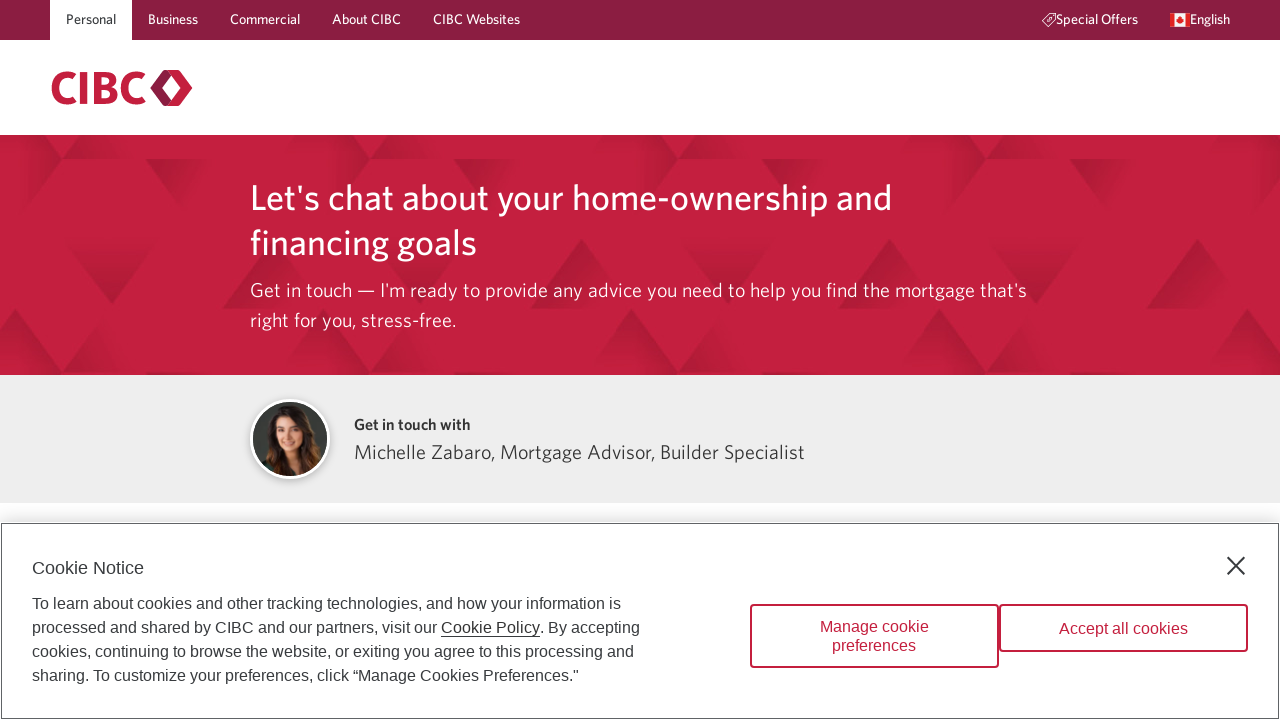

--- FILE ---
content_type: text/html; charset=utf-8
request_url: https://advisor.cibc.com/michelle-zabaro/connect
body_size: 32455
content:
<!DOCTYPE html><html lang="en"><head><style> html { opacity: 1; transition: opacity 1s; } .invisible { opacity: 0; } </style><script> document.documentElement.classList.add('invisible') </script><meta charSet="UTF-8"/><meta name="viewport" content="width=device-width, minimum-scale=1, shrink-to-fit=no"/><link rel="icon" type="image/png" sizes="32x32" href="/favicon-32x32.png"/><link rel="icon" type="image/png" sizes="16x16" href="/favicon-16x16.png"/><link rel="icon" type="image/png" sizes="48x48" href="/favicon-48x48.png"/><link rel="icon" type="image/png" sizes="192x192" href="/favicon-192x192.png"/><link rel="apple-touch-icon" type="image/png" sizes="167x167" href="/favicon-167x167.png"/><link rel="apple-touch-icon" type="image/png" sizes="180x180" href="/favicon-180x180.png"/><script type="text/plain" class="optanon-category-C0003">(function(w,d,s,l,i){w[l]=w[l]||[];w[l].push({'gtm.start':
                  new Date().getTime(),event:'gtm.js'});var f=d.getElementsByTagName(s)[0],
                  j=d.createElement(s),dl=l!='dataLayer'?'&l='+l:'';j.async=true;j.src=
                  'https://www.googletagmanager.com/gtm.js?id='+i+dl;f.parentNode.insertBefore(j,f);
                  })(window,document,'script','dataLayer','GTM-PMH2HBTQ');</script><title>Get In Touch With a Mobile Mortgage Advisor | CIBC</title><meta name="description" content="Ready to get started? Get in touch with a mortgage advisor for expert guidance on your home-ownership journey."/><meta name="keywords" content="mortgage advisor, how to find a mortgage advisor, mortgage advice, home financing advice"/><meta name="next-head-count" content="14"/><link rel="preload" href="/_next/static/css/6c8f4f1e9fa4c33c.css" as="style"/><link rel="stylesheet" href="/_next/static/css/6c8f4f1e9fa4c33c.css" data-n-g=""/><noscript data-n-css=""></noscript><script defer="" nomodule="" src="/_next/static/chunks/polyfills-5cd94c89d3acac5f.js"></script><script src="/_next/static/chunks/webpack-7f6dd29abd466833.js" defer=""></script><script src="/_next/static/chunks/framework-c26c818a02956540.js" defer=""></script><script src="/_next/static/chunks/main-02688382a80f8a61.js" defer=""></script><script src="/_next/static/chunks/pages/_app-6e6b16be706089c5.js" defer=""></script><script src="/_next/static/chunks/897-42d0043b2a49f03c.js" defer=""></script><script src="/_next/static/chunks/529-8c31c19cbc7add8e.js" defer=""></script><script src="/_next/static/chunks/713-8dab31c672b8f83e.js" defer=""></script><script src="/_next/static/chunks/998-9eea987035502aad.js" defer=""></script><script src="/_next/static/chunks/675-72942b8a12c4d666.js" defer=""></script><script src="/_next/static/chunks/782-f5a534c9eecccc56.js" defer=""></script><script src="/_next/static/chunks/238-bb79d388c8bcf8f7.js" defer=""></script><script src="/_next/static/chunks/941-71db312a53b800c1.js" defer=""></script><script src="/_next/static/chunks/458-d067285e239755d5.js" defer=""></script><script src="/_next/static/chunks/589-cf2cf582d8d38782.js" defer=""></script><script src="/_next/static/chunks/444-2513117477556835.js" defer=""></script><script src="/_next/static/chunks/887-debef0c2e8dab93e.js" defer=""></script><script src="/_next/static/chunks/847-464e8335f2f3888a.js" defer=""></script><script src="/_next/static/chunks/pages/%5BpathAdvisorType%5D/connect-7098c4dca8dacb30.js" defer=""></script><script src="/_next/static/J24guKum8VsDxFwDRDgyg/_buildManifest.js" defer=""></script><script src="/_next/static/J24guKum8VsDxFwDRDgyg/_ssgManifest.js" defer=""></script><script src="/_next/static/J24guKum8VsDxFwDRDgyg/_middlewareManifest.js" defer=""></script></head><body><noscript><iframe src="https://www.googletagmanager.com/ns.html?id=GTM-PMH2HBTQ" height="0" width="0" style="display:none;visibility:hidden"></iframe></noscript><div id="__next" data-reactroot=""><script src="/tailwind.js"></script><style data-emotion="css-global 1emowxg">@font-face{font-family:"Whitney";src:url("/fonts/Whitney-Book_Web.woff2") format("woff2"),url("/fonts/Whitney-Book_Web.woff") format("woff");font-weight:400;font-style:normal;font-display:swap;}@font-face{font-family:"Whitney";src:url("/fonts/Whitney-Medium_Web.woff2") format("woff2"),url("/fonts/Whitney-Medium_Web.woff") format("woff");font-weight:700;font-style:normal;font-display:swap;}@font-face{font-family:"Whitney";src:url("/fonts/Whitney-Semibld_Web.woff2") format("woff2"),url("/fonts/Whitney-Semibld_Web.woff") format("woff");font-weight:900;font-style:normal;font-display:swap;}@font-face{font-family:"SimHei";src:url("/fonts/simhei.woff2") format("woff2"),url("/fonts/simhei.woff") format("woff");font-weight:400;font-style:normal;font-display:swap;}@font-face{font-family:"DFPHei";src:url("/fonts/DFFN_B5.woff2") format("woff2"),url("/fonts/DFFN_B5.woff") format("woff");font-weight:400;font-style:normal;font-display:swap;}*,*::before,*::after{box-sizing:inherit;}html{box-sizing:border-box;scroll-behavior:smooth;direction:ltr;line-height:1.250;background:#ffffff;font-size:16px;color:#333333;}@media print{html{font-size:3mm;color:#000000;}}html>body{font-family:Whitney,Whitney,sans-serif;}input[type="search"]{-webkit-appearance:textfield;}input[type="search"]::-webkit-search-decoration,input[type="search"]::-webkit-search-cancel-button{-webkit-appearance:none;}img{font-size:.75rem;font-weight:normal;}p{margin-block-start:1em;margin-block-end:1rem;}a[href],area[href],input:not([disabled]),select:not([disabled]),textarea:not([disabled]),button:not([disabled]),iframe,object,embed,*[tabindex],*[contenteditable]{outline:2px solid rgba(96, 99, 102, 0);outline-offset:3px;}a[href]:focus-visible,area[href]:focus-visible,input:not([disabled]):focus-visible,select:not([disabled]):focus-visible,textarea:not([disabled]):focus-visible,button:not([disabled]):focus-visible,iframe:focus-visible,object:focus-visible,embed:focus-visible,*[tabindex]:focus-visible,*[contenteditable]:focus-visible{outline:2px solid rgb(96, 99, 102);outline-offset:3px;z-index:0;}</style><style data-emotion="css 10nndtd">.css-10nndtd{display:-webkit-box;display:-webkit-flex;display:-ms-flexbox;display:flex;-webkit-flex-direction:column;-ms-flex-direction:column;flex-direction:column;-webkit-align-items:normal;-webkit-box-align:normal;-ms-flex-align:normal;align-items:normal;-webkit-box-pack:justify;-webkit-justify-content:space-between;justify-content:space-between;inline-size:100%;min-block-size:100vh;-webkit-transition:-webkit-transform .2s ease-out;transition:transform .2s ease-out;}</style><div id="Layout-JgeCnzJ2" class="css-10nndtd"><style data-emotion="css 101dz4o">.css-101dz4o{position:absolute;left:-999px;top:auto;width:1px;height:1px;overflow:hidden;}.css-101dz4o.css-101dz4o:focus{left:0;top:0;width:auto;height:auto;padding:.75rem 1rem;background:#ffffff;color:#383b3e;-webkit-text-decoration:none;text-decoration:none;z-index:10000;}</style><a href="#main-content" class="css-101dz4o">Skip to main content</a><style data-emotion="css psaudu">.css-psaudu{font-weight:400;font-size:.875rem;line-height:1.625;font-weight:700;background:#ffffff;}@media screen{.css-psaudu{min-block-size:135px;}}@media screen and (max-width: 959.9px){.css-psaudu{min-block-size:auto;background:#ffffff;}}@media print{.css-psaudu{background:#ffffff;}}</style><header class="css-psaudu"><style data-emotion="css m1at26">.css-m1at26{color:#ffffff;background:#8b1d41;white-space:wrap;line-height:1.250;}@media print{.css-m1at26{display:none;}}@media screen and (max-width: 959.9px){.css-m1at26{display:none;}}</style><div class="css-m1at26"><style data-emotion="css 1vs6gr9">.css-1vs6gr9{-webkit-margin-start:auto;margin-inline-start:auto;-webkit-margin-end:auto;margin-inline-end:auto;inline-size:calc(100vw - 20px);max-inline-size:calc(1200px - 20px);}</style><div class="css-1vs6gr9"><nav aria-label="Main navigation"><style data-emotion="css 263gyb">.css-263gyb{min-block-size:40px;margin:0;padding:0;display:-webkit-box;display:-webkit-flex;display:-ms-flexbox;display:flex;-webkit-align-items:stretch;-webkit-box-align:stretch;-ms-flex-align:stretch;align-items:stretch;-webkit-box-pack:justify;-webkit-justify-content:space-between;justify-content:space-between;}</style><ul class="css-263gyb"><style data-emotion="css 1nd6h6h">.css-1nd6h6h{display:-webkit-box;display:-webkit-flex;display:-ms-flexbox;display:flex;-webkit-align-items:stretch;-webkit-box-align:stretch;-ms-flex-align:stretch;align-items:stretch;-webkit-box-pack:stretch;-ms-flex-pack:stretch;-webkit-justify-content:stretch;justify-content:stretch;}</style><li class="css-1nd6h6h"><style data-emotion="css 1uts5v5">.css-1uts5v5{padding:.25rem 1rem;display:-webkit-box;display:-webkit-flex;display:-ms-flexbox;display:flex;-webkit-align-items:center;-webkit-box-align:center;-ms-flex-align:center;align-items:center;gap:.5rem;-webkit-text-decoration:none;text-decoration:none;color:inherit;background:#ffffff;-webkit-text-decoration:none;text-decoration:none;}@supports (-webkit-touch-callout: none) and (not (translate: none)){.css-1uts5v5>*~*{-webkit-margin-start:.5rem;margin-inline-start:.5rem;}}.css-1uts5v5.css-1uts5v5{color:#383b3e;}.css-1uts5v5.css-1uts5v5{outline:2px solid rgba(96, 99, 102, 0);outline-offset:-3px;}.css-1uts5v5.css-1uts5v5:focus-visible{outline:2px solid rgb(96, 99, 102);outline-offset:-3px;z-index:0;}</style><a href="https://www.cibc.com/en/personal-banking.html" rel="external" class="link-PBDz css-1uts5v5" aria-label="Personal"><style data-emotion="css 18yw5bw">.css-18yw5bw{-webkit-text-decoration:none;text-decoration:none;border:none;border-block-end:1px solid transparent;border-radius:0;line-height:1.250;}.link-PBDz:hover .css-18yw5bw{-webkit-text-decoration:none;text-decoration:none;border:none;border-block-end:1px solid currentColor;border-radius:0;line-height:1.250;}</style><div class="css-18yw5bw">Personal</div></a></li><li class="css-1nd6h6h"><style data-emotion="css lnevvg">.css-lnevvg{padding:.25rem 1rem;display:-webkit-box;display:-webkit-flex;display:-ms-flexbox;display:flex;-webkit-align-items:center;-webkit-box-align:center;-ms-flex-align:center;align-items:center;gap:.5rem;-webkit-text-decoration:none;text-decoration:none;color:inherit;}@supports (-webkit-touch-callout: none) and (not (translate: none)){.css-lnevvg>*~*{-webkit-margin-start:.5rem;margin-inline-start:.5rem;}}.css-lnevvg.css-lnevvg{outline:2px solid rgba(255, 255, 255, 0);outline-offset:-3px;}.css-lnevvg.css-lnevvg:focus-visible{outline:2px solid rgb(255, 255, 255);outline-offset:-3px;z-index:0;}</style><a href="https://www.cibc.com/en/business.html" rel="external" class="link-PBDz css-lnevvg" aria-label="Business"><div class="css-18yw5bw">Business</div></a></li><li class="css-1nd6h6h"><a href="https://www.cibc.com/en/commercial.html" rel="external" class="link-PBDz css-lnevvg" aria-label="Commercial"><div class="css-18yw5bw">Commercial</div></a></li><li class="css-1nd6h6h"><a href="https://www.cibc.com/en/about-cibc.html" rel="external" class="link-PBDz css-lnevvg" aria-label="About CIBC"><div class="css-18yw5bw">About CIBC</div></a></li><style data-emotion="css 1puzz1k">.css-1puzz1k{display:-webkit-box;display:-webkit-flex;display:-ms-flexbox;display:flex;-webkit-align-items:stretch;-webkit-box-align:stretch;-ms-flex-align:stretch;align-items:stretch;-webkit-box-pack:stretch;-ms-flex-pack:stretch;-webkit-justify-content:stretch;justify-content:stretch;-webkit-margin-end:auto;margin-inline-end:auto;}</style><li class="css-1puzz1k"><a href="https://www.cibc.com/en/cibc-websites.html" rel="external" class="link-PBDz css-lnevvg" aria-label="CIBC Websites"><div class="css-18yw5bw">CIBC Websites</div></a></li><li class="css-1nd6h6h"><style data-emotion="css 1so4r3x">.css-1so4r3x{padding:.25rem 1rem;display:-webkit-box;display:-webkit-flex;display:-ms-flexbox;display:flex;-webkit-align-items:center;-webkit-box-align:center;-ms-flex-align:center;align-items:center;gap:.5rem;-webkit-text-decoration:none;text-decoration:none;color:inherit;}@supports (-webkit-touch-callout: none) and (not (translate: none)){.css-1so4r3x>*~*{-webkit-margin-start:.5rem;margin-inline-start:.5rem;}}.css-1so4r3x.css-1so4r3x{outline:2px solid rgba(255, 255, 255, 0);outline-offset:-3px;}.css-1so4r3x.css-1so4r3x:focus-visible{outline:2px solid rgb(255, 255, 255);outline-offset:-3px;z-index:0;}</style><a href="https://www.cibc.com/en/special-offers.html" class="link-PBDz css-1so4r3x"><style data-emotion="css 1sg2lsz">.css-1sg2lsz{display:-webkit-box;display:-webkit-flex;display:-ms-flexbox;display:flex;-webkit-align-items:center;-webkit-box-align:center;-ms-flex-align:center;align-items:center;}</style><div class="css-1sg2lsz"><style data-emotion="css c7c4ky">.css-c7c4ky{-webkit-box-flex:0;-webkit-flex-grow:0;-ms-flex-positive:0;flex-grow:0;-webkit-flex-shrink:0;-ms-flex-negative:0;flex-shrink:0;inline-size:1em;block-size:1em;fill:currentColor;}</style><svg viewBox="0 0 64 64" width="64" height="64" class="css-c7c4ky"><path d="m 53.89487,6.7368421 c 1.859343,0 3.368377,1.5090526 3.368377,3.3684209 0,1.859369 -1.509034,3.368421 -3.368377,3.368421 -1.859344,0 -3.368377,-1.509052 -3.368377,-3.368421 0,-1.8593683 1.509033,-3.3684209 3.368377,-3.3684209 z M 46.665323,17.334905 c 0.656833,0.660211 0.656833,1.724632 0,2.381474 l -1.477539,1.474695 c 1.645655,2.709894 1.300227,6.301979 -1.036281,8.644379 -0.330101,0.326736 -0.761253,0.491789 -1.192405,0.491789 -0.431153,0 -0.862305,-0.165053 -1.192405,-0.491789 -0.656834,-0.656842 -0.656834,-1.724632 0,-2.384842 1.434928,-1.431579 1.434928,-3.762527 0,-5.194106 -1.387771,-1.391158 -3.806266,-1.387789 -5.194037,0 -0.697254,0.693895 -1.077881,1.613474 -1.077881,2.597053 0,0.98021 0.380627,1.903158 1.077881,2.597053 l 0.03032,0.04042 0.358025,0.387705 c 2.347152,2.763452 2.216763,6.925137 -0.391203,9.536337 -1.374298,1.370947 -3.176379,2.058105 -4.98183,2.058105 -1.268126,0 -2.537937,-0.340211 -3.65681,-1.019621 l -1.476259,1.476716 c -0.330101,0.326737 -0.761253,0.491789 -1.192405,0.491789 -0.431153,0 -0.862305,-0.165052 -1.192406,-0.491789 -0.656833,-0.660211 -0.656833,-1.724632 0,-2.384842 l 1.479829,-1.482106 c -0.654981,-1.085305 -1.005224,-2.331958 -1.005224,-3.630147 0,-1.879579 0.734305,-3.651368 2.064815,-4.978526 0.656833,-0.660211 1.724608,-0.660211 2.381442,0 0.656833,0.656842 0.656833,1.724631 0,2.381473 -0.693885,0.693895 -1.07788,1.616842 -1.07788,2.597053 0,0.98021 0.383995,1.906526 1.07788,2.600421 1.43156,1.428211 3.762477,1.431579 5.197405,0 1.428326,-1.431579 1.43156,-3.755453 0.01011,-5.187705 -0.003,-0.001 -0.0067,0 -0.01011,0 C 32.857842,28.512 32.126903,26.743579 32.126903,24.864 c 0,-1.882947 0.730939,-3.651368 2.061447,-4.981895 2.249504,-2.249431 5.911939,-2.597389 8.60051,-1.043537 l 1.495525,-1.493221 c 0.656835,-0.656842 1.721242,-0.656842 2.381443,0 z M 60.631623,3.3684211 H 36.066052 L 4.0664728,35.368421 28.632044,59.934316 l 31.999579,-32 z M 62.315812,0 C 63.245484,0 64,0.75452632 64,1.6842105 V 28.631579 c 0,0.448 -0.178524,0.875789 -0.495151,1.192421 L 29.821082,63.508211 C 29.494349,63.834947 29.063197,64 28.632044,64 28.200892,64 27.76974,63.834947 27.439639,63.508211 L 0.4926251,36.560842 c -0.65683347,-0.66021 -0.65683347,-1.724631 0,-2.384842 L 34.176392,0.49178947 C 34.49302,0.17852632 34.920804,0 35.368798,0 Z"></path></svg></div><div class="css-18yw5bw">Special Offers</div></a></li><li class="css-1nd6h6h"><style data-emotion="css bujmqc">.css-bujmqc{padding:.25rem 1rem;-webkit-margin-end:-1rem;margin-inline-end:-1rem;gap:.5rem;font-weight:400;font-size:.875rem;line-height:1.625;font-weight:700;-webkit-text-decoration:none;text-decoration:none;color:inherit;}@supports (-webkit-touch-callout: none) and (not (translate: none)){.css-bujmqc>*~*{-webkit-margin-start:.5rem;margin-inline-start:.5rem;}}.css-bujmqc.css-bujmqc{outline:2px solid rgba(255, 255, 255, 0);outline-offset:-3px;}.css-bujmqc.css-bujmqc:focus-visible{outline:2px solid rgb(255, 255, 255);outline-offset:-3px;z-index:0;}</style><style data-emotion="css y5xc1l">.css-y5xc1l{font-family:inherit;font-weight:500;font-size:0.7777777777777778rem;line-height:1.75;text-transform:uppercase;min-width:64px;padding:6px 8px;border-radius:4px;-webkit-transition:background-color 250ms cubic-bezier(0.4, 0, 0.2, 1) 0ms,box-shadow 250ms cubic-bezier(0.4, 0, 0.2, 1) 0ms,border-color 250ms cubic-bezier(0.4, 0, 0.2, 1) 0ms,color 250ms cubic-bezier(0.4, 0, 0.2, 1) 0ms;transition:background-color 250ms cubic-bezier(0.4, 0, 0.2, 1) 0ms,box-shadow 250ms cubic-bezier(0.4, 0, 0.2, 1) 0ms,border-color 250ms cubic-bezier(0.4, 0, 0.2, 1) 0ms,color 250ms cubic-bezier(0.4, 0, 0.2, 1) 0ms;color:#c41f3e;padding-left:2rem;padding-right:2rem;font-size:inherit;text-transform:none;padding:.25rem 1rem;-webkit-margin-end:-1rem;margin-inline-end:-1rem;gap:.5rem;font-weight:400;font-size:.875rem;line-height:1.625;font-weight:700;-webkit-text-decoration:none;text-decoration:none;color:inherit;}.css-y5xc1l:hover{-webkit-text-decoration:none;text-decoration:none;background-color:rgba(196, 31, 62, 0);}@media (hover: none){.css-y5xc1l:hover{background-color:transparent;}}.css-y5xc1l.Mui-disabled{color:rgba(0, 0, 0, 0.26);}.css-y5xc1l:hover:hover{box-shadow:none;}@supports (-webkit-touch-callout: none) and (not (translate: none)){.css-y5xc1l>*~*{-webkit-margin-start:.5rem;margin-inline-start:.5rem;}}.css-y5xc1l.css-y5xc1l{outline:2px solid rgba(255, 255, 255, 0);outline-offset:-3px;}.css-y5xc1l.css-y5xc1l:focus-visible{outline:2px solid rgb(255, 255, 255);outline-offset:-3px;z-index:0;}</style><style data-emotion="css w5nadj">.css-w5nadj{display:-webkit-inline-box;display:-webkit-inline-flex;display:-ms-inline-flexbox;display:inline-flex;-webkit-align-items:center;-webkit-box-align:center;-ms-flex-align:center;align-items:center;-webkit-box-pack:center;-ms-flex-pack:center;-webkit-justify-content:center;justify-content:center;position:relative;box-sizing:border-box;-webkit-tap-highlight-color:transparent;background-color:transparent;outline:0;border:0;margin:0;border-radius:0;padding:0;cursor:pointer;-webkit-user-select:none;-moz-user-select:none;-ms-user-select:none;user-select:none;vertical-align:middle;-moz-appearance:none;-webkit-appearance:none;-webkit-text-decoration:none;text-decoration:none;color:inherit;font-family:inherit;font-weight:500;font-size:0.7777777777777778rem;line-height:1.75;text-transform:uppercase;min-width:64px;padding:6px 8px;border-radius:4px;-webkit-transition:background-color 250ms cubic-bezier(0.4, 0, 0.2, 1) 0ms,box-shadow 250ms cubic-bezier(0.4, 0, 0.2, 1) 0ms,border-color 250ms cubic-bezier(0.4, 0, 0.2, 1) 0ms,color 250ms cubic-bezier(0.4, 0, 0.2, 1) 0ms;transition:background-color 250ms cubic-bezier(0.4, 0, 0.2, 1) 0ms,box-shadow 250ms cubic-bezier(0.4, 0, 0.2, 1) 0ms,border-color 250ms cubic-bezier(0.4, 0, 0.2, 1) 0ms,color 250ms cubic-bezier(0.4, 0, 0.2, 1) 0ms;color:#c41f3e;padding-left:2rem;padding-right:2rem;font-size:inherit;text-transform:none;padding:.25rem 1rem;-webkit-margin-end:-1rem;margin-inline-end:-1rem;gap:.5rem;font-weight:400;font-size:.875rem;line-height:1.625;font-weight:700;-webkit-text-decoration:none;text-decoration:none;color:inherit;}.css-w5nadj::-moz-focus-inner{border-style:none;}.css-w5nadj.Mui-disabled{pointer-events:none;cursor:default;}@media print{.css-w5nadj{-webkit-print-color-adjust:exact;color-adjust:exact;}}.css-w5nadj:hover{-webkit-text-decoration:none;text-decoration:none;background-color:rgba(196, 31, 62, 0);}@media (hover: none){.css-w5nadj:hover{background-color:transparent;}}.css-w5nadj.Mui-disabled{color:rgba(0, 0, 0, 0.26);}.css-w5nadj:hover:hover{box-shadow:none;}@supports (-webkit-touch-callout: none) and (not (translate: none)){.css-w5nadj>*~*{-webkit-margin-start:.5rem;margin-inline-start:.5rem;}}.css-w5nadj.css-w5nadj{outline:2px solid rgba(255, 255, 255, 0);outline-offset:-3px;}.css-w5nadj.css-w5nadj:focus-visible{outline:2px solid rgb(255, 255, 255);outline-offset:-3px;z-index:0;}</style><button class="MuiButton-root MuiButton-text MuiButton-textPrimary MuiButton-sizeMedium MuiButton-textSizeMedium MuiButtonBase-root button-QiP6 css-w5nadj" tabindex="0" type="button" id="LanguageMenu-xeNHN37p-Button" aria-label="Language selection. Opens in a dialog." aria-controls="LanguageMenu-xeNHN37p-Menu" aria-haspopup="listbox"><span class="css-1sg2lsz"><style data-emotion="css 1jlr3qg">.css-1jlr3qg{font-size:1.25rem;}</style><style data-emotion="css ronfrb">.css-ronfrb{-webkit-box-flex:0;-webkit-flex-grow:0;-ms-flex-positive:0;flex-grow:0;-webkit-flex-shrink:0;-ms-flex-negative:0;flex-shrink:0;inline-size:1em;block-size:1em;fill:currentColor;font-size:1.25rem;}</style><svg viewBox="0 0 64 64" width="64" height="64" class="css-ronfrb"><g><path style="fill:#f5f5f5" d="M 0,10.181641 H 64 V 53.818359 H 0 Z"></path><path style="fill:#e02423" d="m 32.01018,18.909088 2.898909,4.363636 2.90909,-1.454545 -0.511999,7.524363 3.361454,-1.685818 0.05964,2.888727 h 4.363637 l -2.909091,4.363637 2.909091,1.454545 -5.818182,2.909091 v 2.909091 c 0,0 -3.69255,-0.202531 -5.822115,-0.310598 l 0.0039,3.219689 h -2.909091 l 0.0067,-3.219834 c -2.129009,0.108026 -5.824873,0.310743 -5.824873,0.310743 v 0 -2.909091 l -5.818181,-2.909091 2.909091,-1.454545 -2.909091,-4.363637 h 4.363636 c -0.0073,-0.01454 0.05818,-2.885818 0.05818,-2.885818 v 0 l 3.362909,1.640727 -0.512,-7.482181 2.909091,1.454545 z M 49.454543,10.181815 H 63.999998 V 53.818179 H 49.454543 Z m -49.4545452,0 H 14.545452 V 53.818179 H -2.2e-6 Z"></path></g></svg></span><style data-emotion="css 26cyaj">.css-26cyaj{-webkit-text-decoration:none;text-decoration:none;border:none;border-block-end:1px solid transparent;border-radius:0;line-height:1.250;}.button-QiP6:hover .css-26cyaj{-webkit-text-decoration:none;text-decoration:none;border:none;border-block-end:1px solid currentColor;border-radius:0;line-height:1.250;}</style><span class="css-26cyaj">English</span></button></li></ul></nav></div></div><style data-emotion="css 1g72d4e">.css-1g72d4e{display:-webkit-box;display:-webkit-flex;display:-ms-flexbox;display:flex;-webkit-align-items:center;-webkit-box-align:center;-ms-flex-align:center;align-items:center;-webkit-box-pack:justify;-webkit-justify-content:space-between;justify-content:space-between;-webkit-margin-start:auto;margin-inline-start:auto;-webkit-margin-end:auto;margin-inline-end:auto;}@media screen{.css-1g72d4e{padding-block-start:25px;padding-block-end:25px;min-block-size:95px;inline-size:calc(100vw - 20px);max-inline-size:calc(1200px - 20px);}}@media screen and (max-width: 959.9px){.css-1g72d4e{min-block-size:75px;}}@media print{.css-1g72d4e{padding-block-start:8mm;padding-block-end:8mm;inline-size:calc(83.33333333333334vw - 20px);max-inline-size:calc(1000px - 20px);}}</style><div class="css-1g72d4e"><style data-emotion="css 1h6nbmy">.css-1h6nbmy{display:-webkit-box;display:-webkit-flex;display:-ms-flexbox;display:flex;-webkit-align-items:flex-start;-webkit-box-align:flex-start;-ms-flex-align:flex-start;align-items:flex-start;gap:10px;}@supports (-webkit-touch-callout: none) and (not (translate: none)){.css-1h6nbmy.css-1h6nbmy>*~*{-webkit-margin-start:10px;margin-inline-start:10px;}}</style><div class="css-1h6nbmy"><style data-emotion="css nqaqmn">.css-nqaqmn{display:none;}@media screen and (max-width: 959.9px){.css-nqaqmn{margin-block-start:-10px;display:block;}}</style><style data-emotion="css 163hial">.css-163hial{display:none;}@media print{.css-163hial{display:none;}}@media screen and (max-width: 959.9px){.css-163hial{margin-block-start:-10px;display:block;}}</style><div class="css-163hial"><style data-emotion="css 1ozzu2d">.css-1ozzu2d{padding:.75rem;color:#c41f3e;}</style><style data-emotion="css 19dncl1">.css-19dncl1{text-align:center;-webkit-flex:0 0 auto;-ms-flex:0 0 auto;flex:0 0 auto;font-size:1.3333333333333333rem;padding:8px;border-radius:50%;overflow:visible;color:rgba(0, 0, 0, 0.54);-webkit-transition:background-color 150ms cubic-bezier(0.4, 0, 0.2, 1) 0ms;transition:background-color 150ms cubic-bezier(0.4, 0, 0.2, 1) 0ms;padding:.75rem;color:#c41f3e;}.css-19dncl1:hover{background-color:rgba(0, 0, 0, 0);}@media (hover: none){.css-19dncl1:hover{background-color:transparent;}}.css-19dncl1.Mui-disabled{background-color:transparent;color:rgba(0, 0, 0, 0.26);}</style><style data-emotion="css zm9yjf">.css-zm9yjf{display:-webkit-inline-box;display:-webkit-inline-flex;display:-ms-inline-flexbox;display:inline-flex;-webkit-align-items:center;-webkit-box-align:center;-ms-flex-align:center;align-items:center;-webkit-box-pack:center;-ms-flex-pack:center;-webkit-justify-content:center;justify-content:center;position:relative;box-sizing:border-box;-webkit-tap-highlight-color:transparent;background-color:transparent;outline:0;border:0;margin:0;border-radius:0;padding:0;cursor:pointer;-webkit-user-select:none;-moz-user-select:none;-ms-user-select:none;user-select:none;vertical-align:middle;-moz-appearance:none;-webkit-appearance:none;-webkit-text-decoration:none;text-decoration:none;color:inherit;text-align:center;-webkit-flex:0 0 auto;-ms-flex:0 0 auto;flex:0 0 auto;font-size:1.3333333333333333rem;padding:8px;border-radius:50%;overflow:visible;color:rgba(0, 0, 0, 0.54);-webkit-transition:background-color 150ms cubic-bezier(0.4, 0, 0.2, 1) 0ms;transition:background-color 150ms cubic-bezier(0.4, 0, 0.2, 1) 0ms;padding:.75rem;color:#c41f3e;}.css-zm9yjf::-moz-focus-inner{border-style:none;}.css-zm9yjf.Mui-disabled{pointer-events:none;cursor:default;}@media print{.css-zm9yjf{-webkit-print-color-adjust:exact;color-adjust:exact;}}.css-zm9yjf:hover{background-color:rgba(0, 0, 0, 0);}@media (hover: none){.css-zm9yjf:hover{background-color:transparent;}}.css-zm9yjf.Mui-disabled{background-color:transparent;color:rgba(0, 0, 0, 0.26);}</style><button class="MuiButtonBase-root MuiIconButton-root MuiIconButton-sizeMedium css-zm9yjf" tabindex="0" type="button" aria-label="Opens menu."><svg viewBox="0 0 64 64" width="64" height="64" class="css-c7c4ky"><path d="m 0,6 h 64 v 6 H 0 Z m 0,23 h 64 v 6 H 0 Z m 0,23 h 64 v 6 H 0 Z"></path></svg></button><style data-emotion="css a3xyjy">.css-a3xyjy{z-index:1200;}</style></div><style data-emotion="css wyt5b9">.css-wyt5b9{display:-webkit-box;display:-webkit-flex;display:-ms-flexbox;display:flex;-webkit-align-items:flex-start;-webkit-box-align:flex-start;-ms-flex-align:flex-start;align-items:flex-start;}@media screen{.css-wyt5b9{gap:2.5rem;}@supports (-webkit-touch-callout: none) and (not (translate: none)){.css-wyt5b9.css-wyt5b9>*~*{-webkit-margin-start:2.5rem;margin-inline-start:2.5rem;}}}@media screen and (max-width: 959.9px){.css-wyt5b9{-webkit-flex-direction:column;-ms-flex-direction:column;flex-direction:column;gap:1rem;}@supports (-webkit-touch-callout: none) and (not (translate: none)){.css-wyt5b9.css-wyt5b9>*~*{-webkit-margin-start:0;margin-inline-start:0;margin-block-start:1rem;}}}@media print{.css-wyt5b9{gap:8mm;}}</style><div class="css-wyt5b9"><style data-emotion="css 11uci3h">.css-11uci3h{line-height:1;}.css-11uci3h.css-11uci3h{outline:2px solid rgba(96, 99, 102, 0);outline-offset:3px;}.css-11uci3h.css-11uci3h:focus-visible{outline:2px solid rgb(96, 99, 102);outline-offset:3px;z-index:0;}</style><a href="https://www.cibc.com/en/personal-banking/mortgages.html" rel="external" aria-label="Return to Mortgages." class="css-11uci3h"><style data-emotion="css 1ynw5we">.css-1ynw5we{display:block;inline-size:auto;block-size:36px;}@media screen and (max-width: 959.9px){.css-1ynw5we{block-size:32px;}}@media print{.css-1ynw5we{block-size:5mm;}}</style><img src="/cibc-logo.svg" width="64" height="16" alt="Return to Mortgages" class="css-1ynw5we"/></a><style data-emotion="css 1p55h2s">.css-1p55h2s{margin-block-start:-.25em;white-space:pre-line;text-transform:uppercase;font-weight:400;font-size:1.25rem;line-height:1.5;font-weight:700;letter-spacing:1px;color:#8b1d41;}@media print{.css-1p55h2s{font-size:4.5mm;}}</style><span class="css-1p55h2s"></span></div></div></div></header><style data-emotion="css 944rv8">.css-944rv8{-webkit-box-flex:1;-webkit-flex-grow:1;-ms-flex-positive:1;flex-grow:1;display:-webkit-box;display:-webkit-flex;display:-ms-flexbox;display:flex;}.css-944rv8 >*{-webkit-align-self:stretch;-ms-flex-item-align:stretch;align-self:stretch;-webkit-flex-basis:100%;-ms-flex-preferred-size:100%;flex-basis:100%;}.css-944rv8 >*~*::before{content:"*";position:fixed;color:#c41f3e;}</style><main id="main-content" class="css-944rv8"><div><style data-emotion="css 1bmtch2">.css-1bmtch2{-webkit-flex-basis:100%;-ms-flex-preferred-size:100%;flex-basis:100%;color:#ffffff;-webkit-background-position:center;background-position:center;background:url('/media/cibc-pattern-red.jpg') repeat;}@media print{.css-1bmtch2{display:none;}}</style><div class="css-1bmtch2"><style data-emotion="css 6xdg4f">.css-6xdg4f{-webkit-margin-start:auto;margin-inline-start:auto;-webkit-margin-end:auto;margin-inline-end:auto;inline-size:calc(100vw - 20px);max-inline-size:calc(1200px - 20px);-webkit-margin-start:auto;margin-inline-start:auto;-webkit-margin-end:auto;margin-inline-end:auto;inline-size:calc(66.66666666666666vw - 20px);max-inline-size:calc(800px - 20px);padding-block-start:40px;padding-block-end:40px;}@media screen and (max-width: 1199.9px){.css-6xdg4f{inline-size:calc(83.33333333333334vw - 20px);max-inline-size:calc(1000px - 20px);}}@media screen and (max-width: 959.9px){.css-6xdg4f{inline-size:calc(100vw - 20px);max-inline-size:calc(1200px - 20px);text-align:center;}}</style><div class="css-6xdg4f"><style data-emotion="css yf2uu4">.css-yf2uu4{margin-block-start:0;margin-block-end:0;font-size:inherit;font-weight:400;font-weight:700;font-size:2.25rem;line-height:1.2777;}@media screen and (max-width: 959.9px){.css-yf2uu4{font-size:1.875rem;line-height:1.333;}}</style><h1 class="css-yf2uu4">Let&#x27;s chat about your home-ownership and financing goals</h1><style data-emotion="css lbkxxv">.css-lbkxxv{margin-block-start:0;margin-block-end:0;font-size:inherit;font-weight:400;font-weight:400;font-size:1.25rem;line-height:1.5;margin-block-start:10px;}@media print{.css-lbkxxv{font-size:4.5mm;}}</style><div class="css-lbkxxv">Get in touch — I&#x27;m ready to provide any advice you need to help you find the mortgage that&#x27;s right for you, stress-free.</div></div></div><style data-emotion="css 17dxvhf">.css-17dxvhf{padding:1.5rem 0;background:#eeeeee;}</style><div class="css-17dxvhf"><style data-emotion="css 5dqqip">.css-5dqqip{display:-webkit-box;display:-webkit-flex;display:-ms-flexbox;display:flex;-webkit-align-items:center;-webkit-box-align:center;-ms-flex-align:center;align-items:center;-webkit-margin-start:auto;margin-inline-start:auto;-webkit-margin-end:auto;margin-inline-end:auto;inline-size:calc(66.66666666666666vw - 20px);max-inline-size:calc(800px - 20px);}@media screen and (max-width: 767.9px){.css-5dqqip{-webkit-flex-direction:column;-ms-flex-direction:column;flex-direction:column;text-align:center;}}@media screen and (max-width: 1199.9px){.css-5dqqip{inline-size:calc(83.33333333333334vw - 20px);max-inline-size:calc(1000px - 20px);}}@media screen and (max-width: 959.9px){.css-5dqqip{inline-size:calc(100vw - 20px);max-inline-size:calc(1200px - 20px);}}</style><div class="css-5dqqip"><style data-emotion="css ac4d6f">.css-ac4d6f{-webkit-box-flex:0;-webkit-flex-grow:0;-ms-flex-positive:0;flex-grow:0;-webkit-flex-shrink:0;-ms-flex-negative:0;flex-shrink:0;border-radius:50%;background:50% 33% no-repeat;-webkit-background-size:cover;background-size:cover;overflow:hidden;inline-size:80px;block-size:80px;border:3px solid #ffffff;box-shadow:0 2px 8px rgba(0,0,0,.25);background-image:url(https://cibc-advisor.s3.amazonaws.com/media/advisor-photo/MZ080CMB.jpg),url(https://cibc-advisor.s3.amazonaws.com/media/advisor-photo/MZ080CMB.jpeg),url(https://cibc-advisor.s3.amazonaws.com/media/advisor-photo/MZ080CMB.png);}</style><div itemProp="image" class="css-ac4d6f"><span style="box-sizing:border-box;display:block;overflow:hidden;width:initial;height:initial;background:none;opacity:1;border:0;margin:0;padding:0;position:relative"><span style="box-sizing:border-box;display:block;width:initial;height:initial;background:none;opacity:1;border:0;margin:0;padding:0;padding-top:100%"></span><img alt="Michelle, Mortgage Advisor, Builder Specialist" src="[data-uri]" decoding="async" data-nimg="responsive" style="position:absolute;top:0;left:0;bottom:0;right:0;box-sizing:border-box;padding:0;border:none;margin:auto;display:block;width:0;height:0;min-width:100%;max-width:100%;min-height:100%;max-height:100%"/><noscript><img alt="Michelle, Mortgage Advisor, Builder Specialist" sizes="100vw" srcSet="/_next/image?url=https%3A%2F%2Fcibc-advisor.s3.amazonaws.com%2Fmedia%2Fadvisor-photo%2FMZ080CMB.jpg&amp;w=640&amp;q=75 640w, /_next/image?url=https%3A%2F%2Fcibc-advisor.s3.amazonaws.com%2Fmedia%2Fadvisor-photo%2FMZ080CMB.jpg&amp;w=750&amp;q=75 750w, /_next/image?url=https%3A%2F%2Fcibc-advisor.s3.amazonaws.com%2Fmedia%2Fadvisor-photo%2FMZ080CMB.jpg&amp;w=828&amp;q=75 828w, /_next/image?url=https%3A%2F%2Fcibc-advisor.s3.amazonaws.com%2Fmedia%2Fadvisor-photo%2FMZ080CMB.jpg&amp;w=1080&amp;q=75 1080w, /_next/image?url=https%3A%2F%2Fcibc-advisor.s3.amazonaws.com%2Fmedia%2Fadvisor-photo%2FMZ080CMB.jpg&amp;w=1200&amp;q=75 1200w, /_next/image?url=https%3A%2F%2Fcibc-advisor.s3.amazonaws.com%2Fmedia%2Fadvisor-photo%2FMZ080CMB.jpg&amp;w=1920&amp;q=75 1920w, /_next/image?url=https%3A%2F%2Fcibc-advisor.s3.amazonaws.com%2Fmedia%2Fadvisor-photo%2FMZ080CMB.jpg&amp;w=2048&amp;q=75 2048w, /_next/image?url=https%3A%2F%2Fcibc-advisor.s3.amazonaws.com%2Fmedia%2Fadvisor-photo%2FMZ080CMB.jpg&amp;w=3840&amp;q=75 3840w" src="/_next/image?url=https%3A%2F%2Fcibc-advisor.s3.amazonaws.com%2Fmedia%2Fadvisor-photo%2FMZ080CMB.jpg&amp;w=3840&amp;q=75" decoding="async" data-nimg="responsive" style="position:absolute;top:0;left:0;bottom:0;right:0;box-sizing:border-box;padding:0;border:none;margin:auto;display:block;width:0;height:0;min-width:100%;max-width:100%;min-height:100%;max-height:100%" loading="lazy"/></noscript></span></div><style data-emotion="css b7wjft">.css-b7wjft{-webkit-margin-start:1.5rem;margin-inline-start:1.5rem;}@media screen and (max-width: 767.9px){.css-b7wjft{margin-block-start:1.5rem;-webkit-margin-start:0;margin-inline-start:0;}}</style><div class="css-b7wjft"><style data-emotion="css f5huba">.css-f5huba{font-weight:400;font-size:1rem;line-height:1.625;font-weight:900;display:block;}</style><span class="css-f5huba">Get in touch with</span><style data-emotion="css 1fxtzu1">.css-1fxtzu1{font-weight:400;font-size:1.25rem;line-height:1.5;}@media print{.css-1fxtzu1{font-size:4.5mm;}}</style><span class="css-1fxtzu1"><span class="css-1e2fy0l">Michelle Zabaro</span>, <style data-emotion="css 1nzs5gu">@media screen and (max-width: 767.9px){.css-1nzs5gu{display:block;}}</style><span class="css-1nzs5gu">Mortgage Advisor, Builder Specialist</span></span></div></div></div><style data-emotion="css 1e40cle">.css-1e40cle{-webkit-margin-start:auto;margin-inline-start:auto;-webkit-margin-end:auto;margin-inline-end:auto;inline-size:calc(66.66666666666666vw - 20px);max-inline-size:calc(800px - 20px);}@media screen and (max-width: 1199.9px){.css-1e40cle{inline-size:calc(83.33333333333334vw - 20px);max-inline-size:calc(1000px - 20px);}}@media screen and (max-width: 959.9px){.css-1e40cle{inline-size:calc(100vw - 20px);max-inline-size:calc(1200px - 20px);}}</style><div class="css-1e40cle"><style data-emotion="css zbopfx">.css-zbopfx{margin:3rem 0;}</style><form id="Form-Fc9FpNAJ" class="css-zbopfx"><style data-emotion="css wkp9hy">.css-wkp9hy{margin:3rem 0;}</style><div class="css-wkp9hy"><style data-emotion="css u8dn0v">.css-u8dn0v{margin-block-start:0;margin-block-end:0;font-size:inherit;font-weight:400;display:-webkit-box;display:-webkit-flex;display:-ms-flexbox;display:flex;-webkit-align-items:baseline;-webkit-box-align:baseline;-ms-flex-align:baseline;align-items:baseline;-webkit-box-pack:justify;-webkit-justify-content:space-between;justify-content:space-between;-webkit-box-flex-wrap:wrap;-webkit-flex-wrap:wrap;-ms-flex-wrap:wrap;flex-wrap:wrap;margin-block-start:1rem;margin-block-end:1rem;}@media screen and (max-width: 767.9px){.css-u8dn0v{display:block;}}</style><h2 class="css-u8dn0v"><style data-emotion="css 3fl8u3">.css-3fl8u3{white-space:normal;font-weight:400;font-size:1.25rem;line-height:1.5;font-weight:700;color:inherit;}@media print{.css-3fl8u3{font-size:4.5mm;}}</style><div class="css-3fl8u3">Contact information</div></h2><style data-emotion="css 1e0jtum">.css-1e0jtum{margin:20px 0;display:-webkit-box;display:-webkit-flex;display:-ms-flexbox;display:flex;-webkit-align-items:stretch;-webkit-box-align:stretch;-ms-flex-align:stretch;align-items:stretch;gap:20px;}@supports (-webkit-touch-callout: none) and (not (translate: none)){.css-1e0jtum.css-1e0jtum>*~*{-webkit-margin-start:20px;margin-inline-start:20px;}}.css-1e0jtum>*{-webkit-flex-basis:calc(50% - 10px);-ms-flex-preferred-size:calc(50% - 10px);flex-basis:calc(50% - 10px);-webkit-box-flex:0;-webkit-flex-grow:0;-ms-flex-positive:0;flex-grow:0;-webkit-flex-shrink:0;-ms-flex-negative:0;flex-shrink:0;}@media screen and (max-width: 767.9px){.css-1e0jtum{-webkit-flex-direction:column;-ms-flex-direction:column;flex-direction:column;}@supports (-webkit-touch-callout: none) and (not (translate: none)){.css-1e0jtum.css-1e0jtum>*~*{-webkit-margin-start:0;margin-inline-start:0;margin-block-start:20px;}}}</style><div class="css-1e0jtum"><style data-emotion="css 13sljp9">.css-13sljp9{display:-webkit-inline-box;display:-webkit-inline-flex;display:-ms-inline-flexbox;display:inline-flex;-webkit-flex-direction:column;-ms-flex-direction:column;flex-direction:column;position:relative;min-width:0;padding:0;margin:0;border:0;vertical-align:top;}</style><div class="MuiFormControl-root css-13sljp9"><style data-emotion="css 1a2mugc">.css-1a2mugc{margin-block-start:0;margin-block-end:0;font-size:inherit;font-weight:400;display:-webkit-box;display:-webkit-flex;display:-ms-flexbox;display:flex;-webkit-align-items:baseline;-webkit-box-align:baseline;-ms-flex-align:baseline;align-items:baseline;-webkit-box-pack:justify;-webkit-justify-content:space-between;justify-content:space-between;-webkit-box-flex-wrap:wrap;-webkit-flex-wrap:wrap;-ms-flex-wrap:wrap;flex-wrap:wrap;margin-block-end:.25rem;}</style><div class="css-1a2mugc"><style data-emotion="css 1bneclp">.css-1bneclp{font-weight:400;font-size:1rem;line-height:1.625;font-weight:700;margin-block-end:0;}.css-1bneclp.css-1bneclp{color:inherit;}</style><style data-emotion="css 1uk3d4m">.css-1uk3d4m{font-weight:400;font-size:1rem;line-height:1.625;font-weight:700;-webkit-transform:none;-moz-transform:none;-ms-transform:none;transform:none;position:static;font-size:1em;color:inherit;white-space:normal;margin-block-end:.25rem;font-weight:400;font-size:1rem;line-height:1.625;font-weight:700;margin-block-end:0;}.css-1uk3d4m.css-1uk3d4m{color:inherit;}</style><style data-emotion="css znmd08">.css-znmd08{display:block;transform-origin:top left;white-space:nowrap;overflow:hidden;text-overflow:ellipsis;max-width:calc(100% - 24px);position:absolute;left:0;top:0;-webkit-transform:translate(14px, 16px) scale(1);-moz-transform:translate(14px, 16px) scale(1);-ms-transform:translate(14px, 16px) scale(1);transform:translate(14px, 16px) scale(1);-webkit-transition:color 200ms cubic-bezier(0.0, 0, 0.2, 1) 0ms,-webkit-transform 200ms cubic-bezier(0.0, 0, 0.2, 1) 0ms,max-width 200ms cubic-bezier(0.0, 0, 0.2, 1) 0ms;transition:color 200ms cubic-bezier(0.0, 0, 0.2, 1) 0ms,transform 200ms cubic-bezier(0.0, 0, 0.2, 1) 0ms,max-width 200ms cubic-bezier(0.0, 0, 0.2, 1) 0ms;z-index:1;pointer-events:none;font-weight:400;font-size:1rem;line-height:1.625;font-weight:700;-webkit-transform:none;-moz-transform:none;-ms-transform:none;transform:none;position:static;font-size:1em;color:inherit;white-space:normal;margin-block-end:.25rem;font-weight:400;font-size:1rem;line-height:1.625;font-weight:700;margin-block-end:0;}.css-znmd08.css-znmd08{color:inherit;}</style><style data-emotion="css y29k7t">.css-y29k7t{color:rgba(0, 0, 0, 0.6);font-family:inherit;font-weight:400;font-size:0.8888888888888888rem;line-height:1.4375em;padding:0;position:relative;display:block;transform-origin:top left;white-space:nowrap;overflow:hidden;text-overflow:ellipsis;max-width:calc(100% - 24px);position:absolute;left:0;top:0;-webkit-transform:translate(14px, 16px) scale(1);-moz-transform:translate(14px, 16px) scale(1);-ms-transform:translate(14px, 16px) scale(1);transform:translate(14px, 16px) scale(1);-webkit-transition:color 200ms cubic-bezier(0.0, 0, 0.2, 1) 0ms,-webkit-transform 200ms cubic-bezier(0.0, 0, 0.2, 1) 0ms,max-width 200ms cubic-bezier(0.0, 0, 0.2, 1) 0ms;transition:color 200ms cubic-bezier(0.0, 0, 0.2, 1) 0ms,transform 200ms cubic-bezier(0.0, 0, 0.2, 1) 0ms,max-width 200ms cubic-bezier(0.0, 0, 0.2, 1) 0ms;z-index:1;pointer-events:none;font-weight:400;font-size:1rem;line-height:1.625;font-weight:700;-webkit-transform:none;-moz-transform:none;-ms-transform:none;transform:none;position:static;font-size:1em;color:inherit;white-space:normal;margin-block-end:.25rem;font-weight:400;font-size:1rem;line-height:1.625;font-weight:700;margin-block-end:0;}.css-y29k7t.Mui-focused{color:#c41f3e;}.css-y29k7t.Mui-disabled{color:rgba(0, 0, 0, 0.38);}.css-y29k7t.Mui-error{color:#c41f3e;}.css-y29k7t.css-y29k7t{color:inherit;}</style><label class="MuiInputLabel-root MuiInputLabel-formControl MuiInputLabel-animated MuiInputLabel-outlined MuiFormLabel-root MuiFormLabel-colorPrimary css-y29k7t" data-shrink="false" for="TextField2-Qu5QB7GK">First name</label></div><style data-emotion="css 81e03h">.css-81e03h{height:48px;font-weight:400;font-size:1rem;line-height:1.625;color:#333333;}.css-81e03h.Mui-focused{background:#fafafa;outline:2px solid rgba(96, 99, 102, 0);outline-offset:3px;}.css-81e03h.Mui-focused:focus-visible{outline:2px solid rgb(96, 99, 102);outline-offset:3px;z-index:0;}.css-81e03h .MuiOutlinedInput-input{padding:0 .75rem;inline-size:100%;block-size:100%;}.css-81e03h .MuiOutlinedInput-notchedOutline{border:1px solid #86888a;border-radius:1px;top:0;}.TextField-z0D3:focus .css-81e03h .MuiOutlinedInput-notchedOutline,.TextField-z0D3:hover .css-81e03h .MuiOutlinedInput-notchedOutline{border-color:#383b3e;}.css-81e03h .MuiOutlinedInput-notchedOutline legend{display:none;}.css-81e03h.Mui-focused .MuiOutlinedInput-notchedOutline{border-width:2px;border-radius:3px;border-color:currentColor;}.css-81e03h.Mui-error{background:#f5e3e8;}.css-81e03h.Mui-error .MuiOutlinedInput-notchedOutline{border-width:2px;border-color:#8b1d41;}</style><style data-emotion="css-global 1prfaxn">@-webkit-keyframes mui-auto-fill{from{display:block;}}@keyframes mui-auto-fill{from{display:block;}}@-webkit-keyframes mui-auto-fill-cancel{from{display:block;}}@keyframes mui-auto-fill-cancel{from{display:block;}}</style><style data-emotion="css 1lvtln3">.css-1lvtln3{font-family:inherit;font-weight:400;font-size:0.8888888888888888rem;line-height:1.4375em;color:rgba(0, 0, 0, 0.87);box-sizing:border-box;position:relative;cursor:text;display:-webkit-inline-box;display:-webkit-inline-flex;display:-ms-inline-flexbox;display:inline-flex;-webkit-align-items:center;-webkit-box-align:center;-ms-flex-align:center;align-items:center;position:relative;border-radius:4px;height:48px;font-weight:400;font-size:1rem;line-height:1.625;color:#333333;}.css-1lvtln3.Mui-disabled{color:rgba(0, 0, 0, 0.38);cursor:default;}.css-1lvtln3:hover .MuiOutlinedInput-notchedOutline{border-color:rgba(0, 0, 0, 0.87);}@media (hover: none){.css-1lvtln3:hover .MuiOutlinedInput-notchedOutline{border-color:rgba(0, 0, 0, 0.23);}}.css-1lvtln3.Mui-focused .MuiOutlinedInput-notchedOutline{border-color:#c41f3e;border-width:2px;}.css-1lvtln3.Mui-error .MuiOutlinedInput-notchedOutline{border-color:#c41f3e;}.css-1lvtln3.Mui-disabled .MuiOutlinedInput-notchedOutline{border-color:rgba(0, 0, 0, 0.26);}.css-1lvtln3.Mui-focused{background:#fafafa;outline:2px solid rgba(96, 99, 102, 0);outline-offset:3px;}.css-1lvtln3.Mui-focused:focus-visible{outline:2px solid rgb(96, 99, 102);outline-offset:3px;z-index:0;}.css-1lvtln3 .MuiOutlinedInput-input{padding:0 .75rem;inline-size:100%;block-size:100%;}.css-1lvtln3 .MuiOutlinedInput-notchedOutline{border:1px solid #86888a;border-radius:1px;top:0;}.TextField-z0D3:focus .css-1lvtln3 .MuiOutlinedInput-notchedOutline,.TextField-z0D3:hover .css-1lvtln3 .MuiOutlinedInput-notchedOutline{border-color:#383b3e;}.css-1lvtln3 .MuiOutlinedInput-notchedOutline legend{display:none;}.css-1lvtln3.Mui-focused .MuiOutlinedInput-notchedOutline{border-width:2px;border-radius:3px;border-color:currentColor;}.css-1lvtln3.Mui-error{background:#f5e3e8;}.css-1lvtln3.Mui-error .MuiOutlinedInput-notchedOutline{border-width:2px;border-color:#8b1d41;}</style><div class="MuiOutlinedInput-root MuiInputBase-root MuiInputBase-colorPrimary MuiInputBase-formControl TextField-z0D3 css-1lvtln3"><style data-emotion="css 1x5jdmq">.css-1x5jdmq{font:inherit;letter-spacing:inherit;color:currentColor;padding:4px 0 5px;border:0;box-sizing:content-box;background:none;height:1.4375em;margin:0;-webkit-tap-highlight-color:transparent;display:block;min-width:0;width:100%;-webkit-animation-name:mui-auto-fill-cancel;animation-name:mui-auto-fill-cancel;-webkit-animation-duration:10ms;animation-duration:10ms;padding:16.5px 14px;}.css-1x5jdmq::-webkit-input-placeholder{color:currentColor;opacity:0.42;-webkit-transition:opacity 200ms cubic-bezier(0.4, 0, 0.2, 1) 0ms;transition:opacity 200ms cubic-bezier(0.4, 0, 0.2, 1) 0ms;}.css-1x5jdmq::-moz-placeholder{color:currentColor;opacity:0.42;-webkit-transition:opacity 200ms cubic-bezier(0.4, 0, 0.2, 1) 0ms;transition:opacity 200ms cubic-bezier(0.4, 0, 0.2, 1) 0ms;}.css-1x5jdmq:-ms-input-placeholder{color:currentColor;opacity:0.42;-webkit-transition:opacity 200ms cubic-bezier(0.4, 0, 0.2, 1) 0ms;transition:opacity 200ms cubic-bezier(0.4, 0, 0.2, 1) 0ms;}.css-1x5jdmq::-ms-input-placeholder{color:currentColor;opacity:0.42;-webkit-transition:opacity 200ms cubic-bezier(0.4, 0, 0.2, 1) 0ms;transition:opacity 200ms cubic-bezier(0.4, 0, 0.2, 1) 0ms;}.css-1x5jdmq:focus{outline:0;}.css-1x5jdmq:invalid{box-shadow:none;}.css-1x5jdmq::-webkit-search-decoration{-webkit-appearance:none;}label[data-shrink=false]+.MuiInputBase-formControl .css-1x5jdmq::-webkit-input-placeholder{opacity:0!important;}label[data-shrink=false]+.MuiInputBase-formControl .css-1x5jdmq::-moz-placeholder{opacity:0!important;}label[data-shrink=false]+.MuiInputBase-formControl .css-1x5jdmq:-ms-input-placeholder{opacity:0!important;}label[data-shrink=false]+.MuiInputBase-formControl .css-1x5jdmq::-ms-input-placeholder{opacity:0!important;}label[data-shrink=false]+.MuiInputBase-formControl .css-1x5jdmq:focus::-webkit-input-placeholder{opacity:0.42;}label[data-shrink=false]+.MuiInputBase-formControl .css-1x5jdmq:focus::-moz-placeholder{opacity:0.42;}label[data-shrink=false]+.MuiInputBase-formControl .css-1x5jdmq:focus:-ms-input-placeholder{opacity:0.42;}label[data-shrink=false]+.MuiInputBase-formControl .css-1x5jdmq:focus::-ms-input-placeholder{opacity:0.42;}.css-1x5jdmq.Mui-disabled{opacity:1;-webkit-text-fill-color:rgba(0, 0, 0, 0.38);}.css-1x5jdmq:-webkit-autofill{-webkit-animation-duration:5000s;animation-duration:5000s;-webkit-animation-name:mui-auto-fill;animation-name:mui-auto-fill;}.css-1x5jdmq:-webkit-autofill{border-radius:inherit;}</style><input type="text" aria-invalid="false" id="TextField2-Qu5QB7GK" value="" maxLength="50" class="css-qn8gao MuiOutlinedInput-input MuiInputBase-input css-1x5jdmq"/><style data-emotion="css 19w1uun">.css-19w1uun{border-color:rgba(0, 0, 0, 0.23);}</style><style data-emotion="css igs3ac">.css-igs3ac{text-align:left;position:absolute;bottom:0;right:0;top:-5px;left:0;margin:0;padding:0 8px;pointer-events:none;border-radius:inherit;border-style:solid;border-width:1px;overflow:hidden;min-width:0%;border-color:rgba(0, 0, 0, 0.23);}</style><fieldset aria-hidden="true" class="MuiOutlinedInput-notchedOutline css-igs3ac"><style data-emotion="css nnbavb">.css-nnbavb{float:unset;padding:0;line-height:11px;-webkit-transition:width 150ms cubic-bezier(0.0, 0, 0.2, 1) 0ms;transition:width 150ms cubic-bezier(0.0, 0, 0.2, 1) 0ms;}</style><legend class="css-nnbavb"><span class="notranslate">&#8203;</span></legend></fieldset></div><style data-emotion="css 1tf5205">.css-1tf5205{margin:0;padding:0;margin:.25rem 0;}.css-1tf5205:empty{display:none;}</style><ul aria-live="assertive" class="css-1tf5205"></ul></div><div class="MuiFormControl-root css-13sljp9"><div class="css-1a2mugc"><label class="MuiInputLabel-root MuiInputLabel-formControl MuiInputLabel-animated MuiInputLabel-outlined MuiFormLabel-root MuiFormLabel-colorPrimary css-y29k7t" data-shrink="false" for="TextField2-adS5W52m">Last name</label></div><style data-emotion="css-global 1prfaxn">@-webkit-keyframes mui-auto-fill{from{display:block;}}@keyframes mui-auto-fill{from{display:block;}}@-webkit-keyframes mui-auto-fill-cancel{from{display:block;}}@keyframes mui-auto-fill-cancel{from{display:block;}}</style><div class="MuiOutlinedInput-root MuiInputBase-root MuiInputBase-colorPrimary MuiInputBase-formControl TextField-z0D3 css-1lvtln3"><input type="text" aria-invalid="false" id="TextField2-adS5W52m" value="" maxLength="50" class="css-qn8gao MuiOutlinedInput-input MuiInputBase-input css-1x5jdmq"/><fieldset aria-hidden="true" class="MuiOutlinedInput-notchedOutline css-igs3ac"><legend class="css-nnbavb"><span class="notranslate">&#8203;</span></legend></fieldset></div><ul aria-live="assertive" class="css-1tf5205"></ul></div></div><style data-emotion="css 1k4fnf">.css-1k4fnf{margin:20px 0;margin-block-start:2rem;}</style><div class="css-1k4fnf"><style data-emotion="css v3fgaz">.css-v3fgaz{font-weight:400;font-size:1rem;line-height:1.625;font-weight:700;-webkit-transform:none;-moz-transform:none;-ms-transform:none;transform:none;position:static;font-size:1em;color:inherit;white-space:normal;margin-block-end:.25rem;}</style><style data-emotion="css 1pkueoj">.css-1pkueoj{display:block;transform-origin:top left;white-space:nowrap;overflow:hidden;text-overflow:ellipsis;max-width:100%;-webkit-transition:color 200ms cubic-bezier(0.0, 0, 0.2, 1) 0ms,-webkit-transform 200ms cubic-bezier(0.0, 0, 0.2, 1) 0ms,max-width 200ms cubic-bezier(0.0, 0, 0.2, 1) 0ms;transition:color 200ms cubic-bezier(0.0, 0, 0.2, 1) 0ms,transform 200ms cubic-bezier(0.0, 0, 0.2, 1) 0ms,max-width 200ms cubic-bezier(0.0, 0, 0.2, 1) 0ms;font-weight:400;font-size:1rem;line-height:1.625;font-weight:700;-webkit-transform:none;-moz-transform:none;-ms-transform:none;transform:none;position:static;font-size:1em;color:inherit;white-space:normal;margin-block-end:.25rem;}</style><style data-emotion="css 546soy">.css-546soy{color:rgba(0, 0, 0, 0.6);font-family:inherit;font-weight:400;font-size:0.8888888888888888rem;line-height:1.4375em;padding:0;position:relative;display:block;transform-origin:top left;white-space:nowrap;overflow:hidden;text-overflow:ellipsis;max-width:100%;-webkit-transition:color 200ms cubic-bezier(0.0, 0, 0.2, 1) 0ms,-webkit-transform 200ms cubic-bezier(0.0, 0, 0.2, 1) 0ms,max-width 200ms cubic-bezier(0.0, 0, 0.2, 1) 0ms;transition:color 200ms cubic-bezier(0.0, 0, 0.2, 1) 0ms,transform 200ms cubic-bezier(0.0, 0, 0.2, 1) 0ms,max-width 200ms cubic-bezier(0.0, 0, 0.2, 1) 0ms;font-weight:400;font-size:1rem;line-height:1.625;font-weight:700;-webkit-transform:none;-moz-transform:none;-ms-transform:none;transform:none;position:static;font-size:1em;color:inherit;white-space:normal;margin-block-end:.25rem;}.css-546soy.Mui-focused{color:#c41f3e;}.css-546soy.Mui-disabled{color:rgba(0, 0, 0, 0.38);}.css-546soy.Mui-error{color:#c41f3e;}</style><label class="MuiInputLabel-root MuiInputLabel-animated MuiFormLabel-root MuiFormLabel-colorPrimary css-546soy" id="Label-ContactBy-4F232MU5">How should I contact you?</label><style data-emotion="css j62jx3">.css-j62jx3{inline-size:100%;inline-size:calc(50% - 10px);max-inline-size:none;}@media screen and (max-width: 767.9px){.css-j62jx3{inline-size:calc(100% - 0px);max-inline-size:none;}}</style><style data-emotion="css j7s1hs">.css-j7s1hs{display:-webkit-inline-box;display:-webkit-inline-flex;display:-ms-inline-flexbox;display:inline-flex;-webkit-flex-direction:column;-ms-flex-direction:column;flex-direction:column;position:relative;min-width:0;padding:0;margin:0;border:0;vertical-align:top;inline-size:100%;inline-size:calc(50% - 10px);max-inline-size:none;}@media screen and (max-width: 767.9px){.css-j7s1hs{inline-size:calc(100% - 0px);max-inline-size:none;}}</style><div class="MuiFormControl-root css-j7s1hs"><style data-emotion="css c4sutr">.css-c4sutr{height:auto;overflow:visible;-webkit-transition:height 300ms cubic-bezier(0.4, 0, 0.2, 1) 0ms;transition:height 300ms cubic-bezier(0.4, 0, 0.2, 1) 0ms;}</style><div class="MuiCollapse-root MuiCollapse-vertical MuiCollapse-entered css-c4sutr" style="min-height:0"><style data-emotion="css hboir5">.css-hboir5{display:-webkit-box;display:-webkit-flex;display:-ms-flexbox;display:flex;width:100%;}</style><div class="MuiCollapse-wrapper MuiCollapse-vertical css-hboir5"><style data-emotion="css 8atqhb">.css-8atqhb{width:100%;}</style><div class="MuiCollapse-wrapperInner MuiCollapse-vertical css-8atqhb"><style data-emotion="css 1doqsim">.css-1doqsim{padding:0;inline-size:100%;display:grid;grid-template-columns:repeat(2, 1fr);gap:20px;row-gap:calc(20px - (2 * .5rem));}</style><style data-emotion="css 1ehaze7">.css-1ehaze7{list-style:none;margin:0;padding:0;position:relative;padding-top:8px;padding-bottom:8px;padding:0;inline-size:100%;display:grid;grid-template-columns:repeat(2, 1fr);gap:20px;row-gap:calc(20px - (2 * .5rem));}</style><ul class="MuiList-root MuiList-padding css-1ehaze7" aria-labelledby="Label-ContactBy-4F232MU5"><li><style data-emotion="css 1jaw3da">.css-1jaw3da{display:-webkit-inline-box;display:-webkit-inline-flex;display:-ms-inline-flexbox;display:inline-flex;-webkit-align-items:center;-webkit-box-align:center;-ms-flex-align:center;align-items:center;cursor:pointer;vertical-align:middle;-webkit-tap-highlight-color:transparent;margin-left:-11px;margin-right:16px;}.css-1jaw3da.Mui-disabled{cursor:default;}.css-1jaw3da .MuiFormControlLabel-label.Mui-disabled{color:rgba(0, 0, 0, 0.38);}</style><label class="css-8bfvai MuiFormControlLabel-root MuiFormControlLabel-labelPlacementEnd css-1jaw3da"><style data-emotion="css 16vqmhu">.css-16vqmhu.css-16vqmhu{padding:.5rem;color:inherit;}.css-16vqmhu .PrivateSwitchBase-input~svg{outline:2px solid rgba(96, 99, 102, 0);outline-offset:3px;}.css-16vqmhu .PrivateSwitchBase-input:focus-visible~svg{outline:2px solid rgb(96, 99, 102);outline-offset:3px;z-index:0;}</style><style data-emotion="css 1w5sow8">.css-1w5sow8{color:rgba(0, 0, 0, 0.6);}.css-1w5sow8:hover{background-color:rgba(196, 31, 62, 0);}@media (hover: none){.css-1w5sow8:hover{background-color:transparent;}}.css-1w5sow8.Mui-checked{color:#c41f3e;}.css-1w5sow8.Mui-disabled{color:rgba(0, 0, 0, 0.26);}.css-1w5sow8.css-1w5sow8{padding:.5rem;color:inherit;}.css-1w5sow8 .PrivateSwitchBase-input~svg{outline:2px solid rgba(96, 99, 102, 0);outline-offset:3px;}.css-1w5sow8 .PrivateSwitchBase-input:focus-visible~svg{outline:2px solid rgb(96, 99, 102);outline-offset:3px;z-index:0;}</style><style data-emotion="css 1pbbr50">.css-1pbbr50{padding:9px;border-radius:50%;color:rgba(0, 0, 0, 0.6);}.css-1pbbr50:hover{background-color:rgba(196, 31, 62, 0);}@media (hover: none){.css-1pbbr50:hover{background-color:transparent;}}.css-1pbbr50.Mui-checked{color:#c41f3e;}.css-1pbbr50.Mui-disabled{color:rgba(0, 0, 0, 0.26);}.css-1pbbr50.css-1pbbr50{padding:.5rem;color:inherit;}.css-1pbbr50 .PrivateSwitchBase-input~svg{outline:2px solid rgba(96, 99, 102, 0);outline-offset:3px;}.css-1pbbr50 .PrivateSwitchBase-input:focus-visible~svg{outline:2px solid rgb(96, 99, 102);outline-offset:3px;z-index:0;}</style><style data-emotion="css 1anvvoy">.css-1anvvoy{display:-webkit-inline-box;display:-webkit-inline-flex;display:-ms-inline-flexbox;display:inline-flex;-webkit-align-items:center;-webkit-box-align:center;-ms-flex-align:center;align-items:center;-webkit-box-pack:center;-ms-flex-pack:center;-webkit-justify-content:center;justify-content:center;position:relative;box-sizing:border-box;-webkit-tap-highlight-color:transparent;background-color:transparent;outline:0;border:0;margin:0;border-radius:0;padding:0;cursor:pointer;-webkit-user-select:none;-moz-user-select:none;-ms-user-select:none;user-select:none;vertical-align:middle;-moz-appearance:none;-webkit-appearance:none;-webkit-text-decoration:none;text-decoration:none;color:inherit;padding:9px;border-radius:50%;color:rgba(0, 0, 0, 0.6);}.css-1anvvoy::-moz-focus-inner{border-style:none;}.css-1anvvoy.Mui-disabled{pointer-events:none;cursor:default;}@media print{.css-1anvvoy{-webkit-print-color-adjust:exact;color-adjust:exact;}}.css-1anvvoy:hover{background-color:rgba(196, 31, 62, 0);}@media (hover: none){.css-1anvvoy:hover{background-color:transparent;}}.css-1anvvoy.Mui-checked{color:#c41f3e;}.css-1anvvoy.Mui-disabled{color:rgba(0, 0, 0, 0.26);}.css-1anvvoy.css-1anvvoy{padding:.5rem;color:inherit;}.css-1anvvoy .PrivateSwitchBase-input~svg{outline:2px solid rgba(96, 99, 102, 0);outline-offset:3px;}.css-1anvvoy .PrivateSwitchBase-input:focus-visible~svg{outline:2px solid rgb(96, 99, 102);outline-offset:3px;z-index:0;}</style><span class="MuiRadio-root MuiRadio-colorPrimary MuiButtonBase-root MuiRadio-root MuiRadio-colorPrimary PrivateSwitchBase-root Mui-checked css-1anvvoy"><style data-emotion="css 1m9pwf3">.css-1m9pwf3{cursor:inherit;position:absolute;opacity:0;width:100%;height:100%;top:0;left:0;margin:0;padding:0;z-index:1;}</style><input type="radio" checked="" class="PrivateSwitchBase-input css-1m9pwf3" name="contactby" value="EMAIL"/><style data-emotion="css 1ig57ax">.css-1ig57ax{font-size:1.5rem;color:#383b3e;}</style><style data-emotion="css 55p0m3">.css-55p0m3{-webkit-box-flex:0;-webkit-flex-grow:0;-ms-flex-positive:0;flex-grow:0;-webkit-flex-shrink:0;-ms-flex-negative:0;flex-shrink:0;inline-size:1em;block-size:1em;fill:currentColor;font-size:1.5rem;color:#383b3e;}</style><svg viewBox="0 0 64 64" width="64" height="64" font-size="medium" class="css-55p0m3"><path d="M 32,5.2038771 A 26.796123,26.796123 0 0 1 58.796123,32 26.796123,26.796123 0 0 1 32,58.796123 26.796123,26.796123 0 0 1 5.2038771,32 26.796123,26.796123 0 0 1 32,5.2038771 Z M 32,0 A 32,32 0 0 0 0,32 32,32 0 0 0 32,64 32,32 0 0 0 64,32 32,32 0 0 0 32,0 Z M 51.140088,32 A 19.140088,19.140088 0 0 1 32,51.140088 19.140088,19.140088 0 0 1 12.859912,32 19.140088,19.140088 0 0 1 32,12.859912 19.140088,19.140088 0 0 1 51.140088,32 Z"></path></svg></span><style data-emotion="css 1tfa4jn">.css-1tfa4jn{margin:0;font-family:inherit;font-weight:400;font-size:0.8888888888888888rem;line-height:1.5;}</style><span class="MuiTypography-root MuiTypography-body1 css-5dt17w MuiFormControlLabel-label css-1tfa4jn">Email</span></label></li><li><label class="css-8bfvai MuiFormControlLabel-root MuiFormControlLabel-labelPlacementEnd css-1jaw3da"><span class="MuiRadio-root MuiRadio-colorPrimary MuiButtonBase-root MuiRadio-root MuiRadio-colorPrimary PrivateSwitchBase-root css-1anvvoy"><input type="radio" class="PrivateSwitchBase-input css-1m9pwf3" name="contactby" value="PHONE"/><style data-emotion="css 1iebf8u">.css-8bfvai:not(:hover) .css-1iebf8u{display:none;}</style><style data-emotion="css y6mra4">.css-y6mra4{font-size:1.5rem;color:#86888a;}.css-8bfvai:not(:hover) .css-y6mra4{display:none;}</style><style data-emotion="css 1x02jy6">.css-1x02jy6{-webkit-box-flex:0;-webkit-flex-grow:0;-ms-flex-positive:0;flex-grow:0;-webkit-flex-shrink:0;-ms-flex-negative:0;flex-shrink:0;inline-size:1em;block-size:1em;fill:currentColor;font-size:1.5rem;color:#86888a;}.css-8bfvai:not(:hover) .css-1x02jy6{display:none;}</style><svg viewBox="0 0 64 64" width="64" height="64" class="css-1x02jy6"><path d="M 32,5.2038771 A 26.796123,26.796123 0 0 1 58.796123,32 26.796123,26.796123 0 0 1 32,58.796123 26.796123,26.796123 0 0 1 5.2038771,32 26.796123,26.796123 0 0 1 32,5.2038771 Z M 32,0 A 32,32 0 0 0 0,32 32,32 0 0 0 32,64 32,32 0 0 0 64,32 32,32 0 0 0 32,0 Z M 51.140088,32 A 19.140088,19.140088 0 0 1 32,51.140088 19.140088,19.140088 0 0 1 12.859912,32 19.140088,19.140088 0 0 1 32,12.859912 19.140088,19.140088 0 0 1 51.140088,32 Z"></path></svg><style data-emotion="css v5c8zr">.css-8bfvai:hover .css-v5c8zr{display:none;}</style><style data-emotion="css 1sdwagq">.css-1sdwagq{font-size:1.5rem;color:#86888a;}.css-8bfvai:hover .css-1sdwagq{display:none;}</style><style data-emotion="css 1iwogx7">.css-1iwogx7{-webkit-box-flex:0;-webkit-flex-grow:0;-ms-flex-positive:0;flex-grow:0;-webkit-flex-shrink:0;-ms-flex-negative:0;flex-shrink:0;inline-size:1em;block-size:1em;fill:currentColor;font-size:1.5rem;color:#86888a;}.css-8bfvai:hover .css-1iwogx7{display:none;}</style><svg viewBox="0 0 64 64" width="64" height="64" class="css-1iwogx7"><path d="M 32,5.2038771 C 46.79909,5.2038771 58.796123,17.20091 58.796123,32 58.796123,46.79909 46.79909,58.796123 32,58.796123 17.20091,58.796123 5.2038771,46.79909 5.2038771,32 5.2038772,17.20091 17.20091,5.2038772 32,5.2038771 Z M 32,0 C 14.326888,0 0,14.326888 0,32 0,49.673112 14.326888,64 32,64 49.673112,64 64,49.673112 64,32 64,14.326888 49.673112,0 32,0 Z"></path></svg></span><span class="MuiTypography-root MuiTypography-body1 css-5dt17w MuiFormControlLabel-label css-1tfa4jn">Phone call</span></label></li></ul></div></div></div><ul aria-live="assertive" class="css-1tf5205"></ul></div></div><style data-emotion="css o6o75m">.css-o6o75m{display:grid;grid-template-areas:"TITLE_1 TITLE_2" "FIELD_1 FIELD_2" "ERROR_1 ERROR_2";-webkit-column-gap:20px;column-gap:20px;grid-template-columns:repeat(2, 1fr);}.css-o6o75m.css-o6o75m>*{display:contents;}@media screen and (max-width: 767.9px){.css-o6o75m{grid-template-areas:"TITLE_1" "FIELD_1" "ERROR_1" "TITLE_2" "FIELD_2" "ERROR_2";grid-template-rows:[a] auto [b] auto [c] 20px [d] auto [e] auto [f];}}</style><div class="css-o6o75m"><div class="MuiFormControl-root css-13sljp9"><style data-emotion="css 1gdpu80">.css-1gdpu80{grid-area:TITLE_1;}</style><style data-emotion="css gf0dda">.css-gf0dda{margin-block-start:0;margin-block-end:0;font-size:inherit;font-weight:400;display:-webkit-box;display:-webkit-flex;display:-ms-flexbox;display:flex;-webkit-align-items:baseline;-webkit-box-align:baseline;-ms-flex-align:baseline;align-items:baseline;-webkit-box-pack:justify;-webkit-justify-content:space-between;justify-content:space-between;-webkit-box-flex-wrap:wrap;-webkit-flex-wrap:wrap;-ms-flex-wrap:wrap;flex-wrap:wrap;margin-block-end:.25rem;grid-area:TITLE_1;}</style><div class="css-gf0dda"><label class="MuiInputLabel-root MuiInputLabel-formControl MuiInputLabel-animated MuiInputLabel-outlined MuiFormLabel-root MuiFormLabel-colorPrimary css-y29k7t" data-shrink="false" for="TextField2-ftgEGEj1">Email address</label></div><style data-emotion="css 9e5y1e">.css-9e5y1e{height:48px;font-weight:400;font-size:1rem;line-height:1.625;color:#333333;grid-area:FIELD_1;}.css-9e5y1e.Mui-focused{background:#fafafa;outline:2px solid rgba(96, 99, 102, 0);outline-offset:3px;}.css-9e5y1e.Mui-focused:focus-visible{outline:2px solid rgb(96, 99, 102);outline-offset:3px;z-index:0;}.css-9e5y1e .MuiOutlinedInput-input{padding:0 .75rem;inline-size:100%;block-size:100%;}.css-9e5y1e .MuiOutlinedInput-notchedOutline{border:1px solid #86888a;border-radius:1px;top:0;}.TextField-z0D3:focus .css-9e5y1e .MuiOutlinedInput-notchedOutline,.TextField-z0D3:hover .css-9e5y1e .MuiOutlinedInput-notchedOutline{border-color:#383b3e;}.css-9e5y1e .MuiOutlinedInput-notchedOutline legend{display:none;}.css-9e5y1e.Mui-focused .MuiOutlinedInput-notchedOutline{border-width:2px;border-radius:3px;border-color:currentColor;}.css-9e5y1e.Mui-error{background:#f5e3e8;}.css-9e5y1e.Mui-error .MuiOutlinedInput-notchedOutline{border-width:2px;border-color:#8b1d41;}</style><style data-emotion="css-global 1prfaxn">@-webkit-keyframes mui-auto-fill{from{display:block;}}@keyframes mui-auto-fill{from{display:block;}}@-webkit-keyframes mui-auto-fill-cancel{from{display:block;}}@keyframes mui-auto-fill-cancel{from{display:block;}}</style><style data-emotion="css d2s9jd">.css-d2s9jd{font-family:inherit;font-weight:400;font-size:0.8888888888888888rem;line-height:1.4375em;color:rgba(0, 0, 0, 0.87);box-sizing:border-box;position:relative;cursor:text;display:-webkit-inline-box;display:-webkit-inline-flex;display:-ms-inline-flexbox;display:inline-flex;-webkit-align-items:center;-webkit-box-align:center;-ms-flex-align:center;align-items:center;position:relative;border-radius:4px;height:48px;font-weight:400;font-size:1rem;line-height:1.625;color:#333333;grid-area:FIELD_1;}.css-d2s9jd.Mui-disabled{color:rgba(0, 0, 0, 0.38);cursor:default;}.css-d2s9jd:hover .MuiOutlinedInput-notchedOutline{border-color:rgba(0, 0, 0, 0.87);}@media (hover: none){.css-d2s9jd:hover .MuiOutlinedInput-notchedOutline{border-color:rgba(0, 0, 0, 0.23);}}.css-d2s9jd.Mui-focused .MuiOutlinedInput-notchedOutline{border-color:#c41f3e;border-width:2px;}.css-d2s9jd.Mui-error .MuiOutlinedInput-notchedOutline{border-color:#c41f3e;}.css-d2s9jd.Mui-disabled .MuiOutlinedInput-notchedOutline{border-color:rgba(0, 0, 0, 0.26);}.css-d2s9jd.Mui-focused{background:#fafafa;outline:2px solid rgba(96, 99, 102, 0);outline-offset:3px;}.css-d2s9jd.Mui-focused:focus-visible{outline:2px solid rgb(96, 99, 102);outline-offset:3px;z-index:0;}.css-d2s9jd .MuiOutlinedInput-input{padding:0 .75rem;inline-size:100%;block-size:100%;}.css-d2s9jd .MuiOutlinedInput-notchedOutline{border:1px solid #86888a;border-radius:1px;top:0;}.TextField-z0D3:focus .css-d2s9jd .MuiOutlinedInput-notchedOutline,.TextField-z0D3:hover .css-d2s9jd .MuiOutlinedInput-notchedOutline{border-color:#383b3e;}.css-d2s9jd .MuiOutlinedInput-notchedOutline legend{display:none;}.css-d2s9jd.Mui-focused .MuiOutlinedInput-notchedOutline{border-width:2px;border-radius:3px;border-color:currentColor;}.css-d2s9jd.Mui-error{background:#f5e3e8;}.css-d2s9jd.Mui-error .MuiOutlinedInput-notchedOutline{border-width:2px;border-color:#8b1d41;}</style><div class="MuiOutlinedInput-root MuiInputBase-root MuiInputBase-colorPrimary MuiInputBase-formControl TextField-z0D3 css-d2s9jd"><input type="text" aria-invalid="false" id="TextField2-ftgEGEj1" placeholder="email@example.com" value="" maxLength="50" class="css-qn8gao MuiOutlinedInput-input MuiInputBase-input css-1x5jdmq"/><fieldset aria-hidden="true" class="MuiOutlinedInput-notchedOutline css-igs3ac"><legend class="css-nnbavb"><span class="notranslate">&#8203;</span></legend></fieldset></div><style data-emotion="css ix8r9a">.css-ix8r9a{grid-area:ERROR_1;}</style><style data-emotion="css alqv3w">.css-alqv3w{margin:0;padding:0;margin:.25rem 0;grid-area:ERROR_1;}.css-alqv3w:empty{display:none;}</style><ul aria-live="assertive" class="css-alqv3w"></ul></div><style data-emotion="css 1kceg2b">.css-1kceg2b >*{inline-size:calc(25vw - 20px);max-inline-size:calc(300px - 20px);}@media screen and (max-width: 959.9px){.css-1kceg2b >*{inline-size:calc(50vw - 20px);max-inline-size:calc(600px - 20px);}}@media screen and (max-width: 767.9px){.css-1kceg2b >*{inline-size:calc(100vw - 20px);max-inline-size:calc(1200px - 20px);}}</style><style data-emotion="css 17bgwsh">.css-17bgwsh{display:-webkit-inline-box;display:-webkit-inline-flex;display:-ms-inline-flexbox;display:inline-flex;-webkit-flex-direction:column;-ms-flex-direction:column;flex-direction:column;position:relative;min-width:0;padding:0;margin:0;border:0;vertical-align:top;}.css-17bgwsh >*{inline-size:calc(25vw - 20px);max-inline-size:calc(300px - 20px);}@media screen and (max-width: 959.9px){.css-17bgwsh >*{inline-size:calc(50vw - 20px);max-inline-size:calc(600px - 20px);}}@media screen and (max-width: 767.9px){.css-17bgwsh >*{inline-size:calc(100vw - 20px);max-inline-size:calc(1200px - 20px);}}</style><div class="MuiFormControl-root css-17bgwsh"><style data-emotion="css 1far6b7">.css-1far6b7{grid-area:TITLE_2;}</style><style data-emotion="css 1irdu7m">.css-1irdu7m{margin-block-start:0;margin-block-end:0;font-size:inherit;font-weight:400;display:-webkit-box;display:-webkit-flex;display:-ms-flexbox;display:flex;-webkit-align-items:baseline;-webkit-box-align:baseline;-ms-flex-align:baseline;align-items:baseline;-webkit-box-pack:justify;-webkit-justify-content:space-between;justify-content:space-between;-webkit-box-flex-wrap:wrap;-webkit-flex-wrap:wrap;-ms-flex-wrap:wrap;flex-wrap:wrap;margin-block-end:.25rem;grid-area:TITLE_2;}</style><div class="css-1irdu7m"><label class="MuiInputLabel-root MuiInputLabel-formControl MuiInputLabel-animated MuiInputLabel-outlined MuiFormLabel-root MuiFormLabel-colorPrimary css-y29k7t" data-shrink="false" for="TextField2-cPxs3RUB">10-digit phone number</label><style data-emotion="css f5ik3o">.css-f5ik3o{font-weight:400;font-size:.875rem;line-height:1.625;}</style><div class="css-f5ik3o">Optional</div></div><style data-emotion="css f7nemt">.css-f7nemt{height:48px;font-weight:400;font-size:1rem;line-height:1.625;color:#333333;grid-area:FIELD_2;}.css-f7nemt.Mui-focused{background:#fafafa;outline:2px solid rgba(96, 99, 102, 0);outline-offset:3px;}.css-f7nemt.Mui-focused:focus-visible{outline:2px solid rgb(96, 99, 102);outline-offset:3px;z-index:0;}.css-f7nemt .MuiOutlinedInput-input{padding:0 .75rem;inline-size:100%;block-size:100%;}.css-f7nemt .MuiOutlinedInput-notchedOutline{border:1px solid #86888a;border-radius:1px;top:0;}.TextField-z0D3:focus .css-f7nemt .MuiOutlinedInput-notchedOutline,.TextField-z0D3:hover .css-f7nemt .MuiOutlinedInput-notchedOutline{border-color:#383b3e;}.css-f7nemt .MuiOutlinedInput-notchedOutline legend{display:none;}.css-f7nemt.Mui-focused .MuiOutlinedInput-notchedOutline{border-width:2px;border-radius:3px;border-color:currentColor;}.css-f7nemt.Mui-error{background:#f5e3e8;}.css-f7nemt.Mui-error .MuiOutlinedInput-notchedOutline{border-width:2px;border-color:#8b1d41;}</style><style data-emotion="css-global 1prfaxn">@-webkit-keyframes mui-auto-fill{from{display:block;}}@keyframes mui-auto-fill{from{display:block;}}@-webkit-keyframes mui-auto-fill-cancel{from{display:block;}}@keyframes mui-auto-fill-cancel{from{display:block;}}</style><style data-emotion="css 1xr5xeg">.css-1xr5xeg{font-family:inherit;font-weight:400;font-size:0.8888888888888888rem;line-height:1.4375em;color:rgba(0, 0, 0, 0.87);box-sizing:border-box;position:relative;cursor:text;display:-webkit-inline-box;display:-webkit-inline-flex;display:-ms-inline-flexbox;display:inline-flex;-webkit-align-items:center;-webkit-box-align:center;-ms-flex-align:center;align-items:center;position:relative;border-radius:4px;height:48px;font-weight:400;font-size:1rem;line-height:1.625;color:#333333;grid-area:FIELD_2;}.css-1xr5xeg.Mui-disabled{color:rgba(0, 0, 0, 0.38);cursor:default;}.css-1xr5xeg:hover .MuiOutlinedInput-notchedOutline{border-color:rgba(0, 0, 0, 0.87);}@media (hover: none){.css-1xr5xeg:hover .MuiOutlinedInput-notchedOutline{border-color:rgba(0, 0, 0, 0.23);}}.css-1xr5xeg.Mui-focused .MuiOutlinedInput-notchedOutline{border-color:#c41f3e;border-width:2px;}.css-1xr5xeg.Mui-error .MuiOutlinedInput-notchedOutline{border-color:#c41f3e;}.css-1xr5xeg.Mui-disabled .MuiOutlinedInput-notchedOutline{border-color:rgba(0, 0, 0, 0.26);}.css-1xr5xeg.Mui-focused{background:#fafafa;outline:2px solid rgba(96, 99, 102, 0);outline-offset:3px;}.css-1xr5xeg.Mui-focused:focus-visible{outline:2px solid rgb(96, 99, 102);outline-offset:3px;z-index:0;}.css-1xr5xeg .MuiOutlinedInput-input{padding:0 .75rem;inline-size:100%;block-size:100%;}.css-1xr5xeg .MuiOutlinedInput-notchedOutline{border:1px solid #86888a;border-radius:1px;top:0;}.TextField-z0D3:focus .css-1xr5xeg .MuiOutlinedInput-notchedOutline,.TextField-z0D3:hover .css-1xr5xeg .MuiOutlinedInput-notchedOutline{border-color:#383b3e;}.css-1xr5xeg .MuiOutlinedInput-notchedOutline legend{display:none;}.css-1xr5xeg.Mui-focused .MuiOutlinedInput-notchedOutline{border-width:2px;border-radius:3px;border-color:currentColor;}.css-1xr5xeg.Mui-error{background:#f5e3e8;}.css-1xr5xeg.Mui-error .MuiOutlinedInput-notchedOutline{border-width:2px;border-color:#8b1d41;}</style><div class="MuiOutlinedInput-root MuiInputBase-root MuiInputBase-colorPrimary MuiInputBase-formControl TextField-z0D3 css-1xr5xeg"><input type="tel" aria-invalid="false" id="TextField2-cPxs3RUB" placeholder="XXX-XXX-XXXX" value="" maxLength="50" class="css-qn8gao MuiOutlinedInput-input MuiInputBase-input css-1x5jdmq"/><fieldset aria-hidden="true" class="MuiOutlinedInput-notchedOutline css-igs3ac"><legend class="css-nnbavb"><span class="notranslate">&#8203;</span></legend></fieldset></div><style data-emotion="css 1aupnin">.css-1aupnin{grid-area:ERROR_2;}</style><style data-emotion="css 1fkxmn1">.css-1fkxmn1{margin:0;padding:0;margin:.25rem 0;grid-area:ERROR_2;}.css-1fkxmn1:empty{display:none;}</style><ul aria-live="assertive" class="css-1fkxmn1"></ul></div></div><style data-emotion="css 25fr8k">.css-25fr8k{margin:20px 0;}</style><div class="css-25fr8k"><style data-emotion="css d86pcm">.css-d86pcm{inline-size:calc(33.33333333333333vw - 20px);max-inline-size:calc(400px - 20px);display:-webkit-box;display:-webkit-flex;display:-ms-flexbox;display:flex;-webkit-align-items:stretch;-webkit-box-align:stretch;-ms-flex-align:stretch;align-items:stretch;gap:20px;}@supports (-webkit-touch-callout: none) and (not (translate: none)){.css-d86pcm.css-d86pcm>*~*{-webkit-margin-start:20px;margin-inline-start:20px;}}.css-d86pcm>*{-webkit-flex-basis:calc(50% - 10px);-ms-flex-preferred-size:calc(50% - 10px);flex-basis:calc(50% - 10px);-webkit-box-flex:0;-webkit-flex-grow:0;-ms-flex-positive:0;flex-grow:0;-webkit-flex-shrink:0;-ms-flex-negative:0;flex-shrink:0;}@media screen and (max-width: 1199.9px){.css-d86pcm{inline-size:calc(41.66666666666667vw - 20px);max-inline-size:calc(500px - 20px);}}@media screen and (max-width: 959.9px){.css-d86pcm{inline-size:calc(50vw - 20px);max-inline-size:calc(600px - 20px);}}@media screen and (max-width: 767.9px){.css-d86pcm{inline-size:calc(100vw - 20px);max-inline-size:calc(1200px - 20px);}}</style><div class="css-d86pcm"><style data-emotion="css 6yduj1">@media screen and (max-width: 767.9px){.css-6yduj1{-webkit-flex-basis:calc(75vw - 20px);-ms-flex-preferred-size:calc(75vw - 20px);flex-basis:calc(75vw - 20px);}}</style><style data-emotion="css 1wxnf1r">.css-1wxnf1r{display:-webkit-inline-box;display:-webkit-inline-flex;display:-ms-inline-flexbox;display:inline-flex;-webkit-flex-direction:column;-ms-flex-direction:column;flex-direction:column;position:relative;min-width:0;padding:0;margin:0;border:0;vertical-align:top;}@media screen and (max-width: 767.9px){.css-1wxnf1r{-webkit-flex-basis:calc(75vw - 20px);-ms-flex-preferred-size:calc(75vw - 20px);flex-basis:calc(75vw - 20px);}}</style><div class="MuiFormControl-root css-1wxnf1r"><div class="css-1a2mugc"><label class="MuiInputLabel-root MuiInputLabel-formControl MuiInputLabel-animated MuiInputLabel-outlined MuiFormLabel-root MuiFormLabel-colorPrimary css-y29k7t" data-shrink="false" for="TextField2-Postal-iQYFC7UG">Postal code</label></div><style data-emotion="css-global 1prfaxn">@-webkit-keyframes mui-auto-fill{from{display:block;}}@keyframes mui-auto-fill{from{display:block;}}@-webkit-keyframes mui-auto-fill-cancel{from{display:block;}}@keyframes mui-auto-fill-cancel{from{display:block;}}</style><div class="MuiOutlinedInput-root MuiInputBase-root MuiInputBase-colorPrimary MuiInputBase-formControl TextField-z0D3 css-1lvtln3"><input type="text" aria-invalid="false" id="TextField2-Postal-iQYFC7UG" placeholder="A1A 1A1" value="" class="css-qn8gao MuiOutlinedInput-input MuiInputBase-input css-1x5jdmq"/><fieldset aria-hidden="true" class="MuiOutlinedInput-notchedOutline css-igs3ac"><legend class="css-nnbavb"><span class="notranslate">&#8203;</span></legend></fieldset></div></div><style data-emotion="css 1b01lsu">.css-1b01lsu{display:-webkit-box;display:-webkit-flex;display:-ms-flexbox;display:flex;}@media screen and (max-width: 767.9px){.css-1b01lsu{-webkit-flex-basis:calc(25vw - 20px);-ms-flex-preferred-size:calc(25vw - 20px);flex-basis:calc(25vw - 20px);}}</style><div class="css-1b01lsu"><style data-emotion="css hernzv">.css-hernzv{-webkit-flex-basis:100%;-ms-flex-preferred-size:100%;flex-basis:100%;}</style><style data-emotion="css cs1sx">.css-cs1sx{display:-webkit-inline-box;display:-webkit-inline-flex;display:-ms-inline-flexbox;display:inline-flex;-webkit-flex-direction:column;-ms-flex-direction:column;flex-direction:column;position:relative;min-width:0;padding:0;margin:0;border:0;vertical-align:top;-webkit-flex-basis:100%;-ms-flex-preferred-size:100%;flex-basis:100%;}</style><div class="MuiFormControl-root css-cs1sx"><style data-emotion="css 61huzp">.css-61huzp{display:block;transform-origin:top left;white-space:nowrap;overflow:hidden;text-overflow:ellipsis;max-width:calc(100% - 24px);position:absolute;left:0;top:0;-webkit-transform:translate(14px, 16px) scale(1);-moz-transform:translate(14px, 16px) scale(1);-ms-transform:translate(14px, 16px) scale(1);transform:translate(14px, 16px) scale(1);-webkit-transition:color 200ms cubic-bezier(0.0, 0, 0.2, 1) 0ms,-webkit-transform 200ms cubic-bezier(0.0, 0, 0.2, 1) 0ms,max-width 200ms cubic-bezier(0.0, 0, 0.2, 1) 0ms;transition:color 200ms cubic-bezier(0.0, 0, 0.2, 1) 0ms,transform 200ms cubic-bezier(0.0, 0, 0.2, 1) 0ms,max-width 200ms cubic-bezier(0.0, 0, 0.2, 1) 0ms;z-index:1;pointer-events:none;font-weight:400;font-size:1rem;line-height:1.625;font-weight:700;-webkit-transform:none;-moz-transform:none;-ms-transform:none;transform:none;position:static;font-size:1em;color:inherit;white-space:normal;margin-block-end:.25rem;}</style><style data-emotion="css 1v0ilse">.css-1v0ilse{color:rgba(0, 0, 0, 0.6);font-family:inherit;font-weight:400;font-size:0.8888888888888888rem;line-height:1.4375em;padding:0;position:relative;display:block;transform-origin:top left;white-space:nowrap;overflow:hidden;text-overflow:ellipsis;max-width:calc(100% - 24px);position:absolute;left:0;top:0;-webkit-transform:translate(14px, 16px) scale(1);-moz-transform:translate(14px, 16px) scale(1);-ms-transform:translate(14px, 16px) scale(1);transform:translate(14px, 16px) scale(1);-webkit-transition:color 200ms cubic-bezier(0.0, 0, 0.2, 1) 0ms,-webkit-transform 200ms cubic-bezier(0.0, 0, 0.2, 1) 0ms,max-width 200ms cubic-bezier(0.0, 0, 0.2, 1) 0ms;transition:color 200ms cubic-bezier(0.0, 0, 0.2, 1) 0ms,transform 200ms cubic-bezier(0.0, 0, 0.2, 1) 0ms,max-width 200ms cubic-bezier(0.0, 0, 0.2, 1) 0ms;z-index:1;pointer-events:none;font-weight:400;font-size:1rem;line-height:1.625;font-weight:700;-webkit-transform:none;-moz-transform:none;-ms-transform:none;transform:none;position:static;font-size:1em;color:inherit;white-space:normal;margin-block-end:.25rem;}.css-1v0ilse.Mui-focused{color:#c41f3e;}.css-1v0ilse.Mui-disabled{color:rgba(0, 0, 0, 0.38);}.css-1v0ilse.Mui-error{color:#c41f3e;}</style><label class="MuiInputLabel-root MuiInputLabel-formControl MuiInputLabel-animated MuiInputLabel-outlined MuiFormLabel-root MuiFormLabel-colorPrimary css-1v0ilse" data-shrink="false"><style data-emotion="css 1wk92h">.css-1wk92h{visibility:hidden;}</style><span class="css-1wk92h">.</span></label><style data-emotion="css 1vellgp">.css-1vellgp{-webkit-box-flex:1;-webkit-flex-grow:1;-ms-flex-positive:1;flex-grow:1;position:relative;overflow:hidden;font-weight:400;font-size:1rem;line-height:1.625;font-weight:700;gap:.5rem;}@supports (-webkit-touch-callout: none) and (not (translate: none)){.css-1vellgp>*~*{-webkit-margin-start:.5rem;margin-inline-start:.5rem;}}@media screen and (max-width: 767.9px){.css-1vellgp{-webkit-padding-start:.25rem;padding-inline-start:.25rem;-webkit-padding-end:.25rem;padding-inline-end:.25rem;min-inline-size:3rem;}}</style><style data-emotion="css 1d7xmle">.css-1d7xmle{font-weight:400;font-size:1rem;line-height:1.625;font-weight:700;height:2.5rem;white-space:nowrap;color:#c41f3e;background:transparent;border-color:currentColor;-webkit-box-flex:1;-webkit-flex-grow:1;-ms-flex-positive:1;flex-grow:1;position:relative;overflow:hidden;font-weight:400;font-size:1rem;line-height:1.625;font-weight:700;gap:.5rem;}.css-1d7xmle:focus,.css-1d7xmle:hover,.css-1d7xmle[aria-expanded="true"]{color:#ffffff;background:#8b1d41;border-color:#8b1d41;}@supports (-webkit-touch-callout: none) and (not (translate: none)){.css-1d7xmle>*~*{-webkit-margin-start:.5rem;margin-inline-start:.5rem;}}@media screen and (max-width: 767.9px){.css-1d7xmle{-webkit-padding-start:.25rem;padding-inline-start:.25rem;-webkit-padding-end:.25rem;padding-inline-end:.25rem;min-inline-size:3rem;}}</style><style data-emotion="css 1vtlcxx">.css-1vtlcxx{font-family:inherit;font-weight:500;font-size:0.7777777777777778rem;line-height:1.75;text-transform:uppercase;min-width:64px;padding:5px 15px;border-radius:4px;-webkit-transition:background-color 250ms cubic-bezier(0.4, 0, 0.2, 1) 0ms,box-shadow 250ms cubic-bezier(0.4, 0, 0.2, 1) 0ms,border-color 250ms cubic-bezier(0.4, 0, 0.2, 1) 0ms,color 250ms cubic-bezier(0.4, 0, 0.2, 1) 0ms;transition:background-color 250ms cubic-bezier(0.4, 0, 0.2, 1) 0ms,box-shadow 250ms cubic-bezier(0.4, 0, 0.2, 1) 0ms,border-color 250ms cubic-bezier(0.4, 0, 0.2, 1) 0ms,color 250ms cubic-bezier(0.4, 0, 0.2, 1) 0ms;border:1px solid rgba(196, 31, 62, 0.5);color:#c41f3e;padding-left:2rem;padding-right:2rem;font-size:inherit;text-transform:none;border-width:1px;font-weight:400;font-size:1rem;line-height:1.625;font-weight:700;height:2.5rem;white-space:nowrap;color:#c41f3e;background:transparent;border-color:currentColor;-webkit-box-flex:1;-webkit-flex-grow:1;-ms-flex-positive:1;flex-grow:1;position:relative;overflow:hidden;font-weight:400;font-size:1rem;line-height:1.625;font-weight:700;gap:.5rem;}.css-1vtlcxx:hover{-webkit-text-decoration:none;text-decoration:none;background-color:rgba(196, 31, 62, 0);border:1px solid #c41f3e;}@media (hover: none){.css-1vtlcxx:hover{background-color:transparent;}}.css-1vtlcxx.Mui-disabled{color:rgba(0, 0, 0, 0.26);border:1px solid rgba(0, 0, 0, 0.12);}.css-1vtlcxx:hover:hover{box-shadow:none;}.css-1vtlcxx:focus,.css-1vtlcxx:hover,.css-1vtlcxx[aria-expanded="true"]{color:#ffffff;background:#8b1d41;border-color:#8b1d41;}@supports (-webkit-touch-callout: none) and (not (translate: none)){.css-1vtlcxx>*~*{-webkit-margin-start:.5rem;margin-inline-start:.5rem;}}@media screen and (max-width: 767.9px){.css-1vtlcxx{-webkit-padding-start:.25rem;padding-inline-start:.25rem;-webkit-padding-end:.25rem;padding-inline-end:.25rem;min-inline-size:3rem;}}</style><style data-emotion="css 1kiaqyy">.css-1kiaqyy{display:-webkit-inline-box;display:-webkit-inline-flex;display:-ms-inline-flexbox;display:inline-flex;-webkit-align-items:center;-webkit-box-align:center;-ms-flex-align:center;align-items:center;-webkit-box-pack:center;-ms-flex-pack:center;-webkit-justify-content:center;justify-content:center;position:relative;box-sizing:border-box;-webkit-tap-highlight-color:transparent;background-color:transparent;outline:0;border:0;margin:0;border-radius:0;padding:0;cursor:pointer;-webkit-user-select:none;-moz-user-select:none;-ms-user-select:none;user-select:none;vertical-align:middle;-moz-appearance:none;-webkit-appearance:none;-webkit-text-decoration:none;text-decoration:none;color:inherit;font-family:inherit;font-weight:500;font-size:0.7777777777777778rem;line-height:1.75;text-transform:uppercase;min-width:64px;padding:5px 15px;border-radius:4px;-webkit-transition:background-color 250ms cubic-bezier(0.4, 0, 0.2, 1) 0ms,box-shadow 250ms cubic-bezier(0.4, 0, 0.2, 1) 0ms,border-color 250ms cubic-bezier(0.4, 0, 0.2, 1) 0ms,color 250ms cubic-bezier(0.4, 0, 0.2, 1) 0ms;transition:background-color 250ms cubic-bezier(0.4, 0, 0.2, 1) 0ms,box-shadow 250ms cubic-bezier(0.4, 0, 0.2, 1) 0ms,border-color 250ms cubic-bezier(0.4, 0, 0.2, 1) 0ms,color 250ms cubic-bezier(0.4, 0, 0.2, 1) 0ms;border:1px solid rgba(196, 31, 62, 0.5);color:#c41f3e;padding-left:2rem;padding-right:2rem;font-size:inherit;text-transform:none;border-width:1px;font-weight:400;font-size:1rem;line-height:1.625;font-weight:700;height:2.5rem;white-space:nowrap;color:#c41f3e;background:transparent;border-color:currentColor;-webkit-box-flex:1;-webkit-flex-grow:1;-ms-flex-positive:1;flex-grow:1;position:relative;overflow:hidden;font-weight:400;font-size:1rem;line-height:1.625;font-weight:700;gap:.5rem;}.css-1kiaqyy::-moz-focus-inner{border-style:none;}.css-1kiaqyy.Mui-disabled{pointer-events:none;cursor:default;}@media print{.css-1kiaqyy{-webkit-print-color-adjust:exact;color-adjust:exact;}}.css-1kiaqyy:hover{-webkit-text-decoration:none;text-decoration:none;background-color:rgba(196, 31, 62, 0);border:1px solid #c41f3e;}@media (hover: none){.css-1kiaqyy:hover{background-color:transparent;}}.css-1kiaqyy.Mui-disabled{color:rgba(0, 0, 0, 0.26);border:1px solid rgba(0, 0, 0, 0.12);}.css-1kiaqyy:hover:hover{box-shadow:none;}.css-1kiaqyy:focus,.css-1kiaqyy:hover,.css-1kiaqyy[aria-expanded="true"]{color:#ffffff;background:#8b1d41;border-color:#8b1d41;}@supports (-webkit-touch-callout: none) and (not (translate: none)){.css-1kiaqyy>*~*{-webkit-margin-start:.5rem;margin-inline-start:.5rem;}}@media screen and (max-width: 767.9px){.css-1kiaqyy{-webkit-padding-start:.25rem;padding-inline-start:.25rem;-webkit-padding-end:.25rem;padding-inline-end:.25rem;min-inline-size:3rem;}}</style><button class="MuiButton-root MuiButton-outlined MuiButton-outlinedPrimary MuiButton-sizeMedium MuiButton-outlinedSizeMedium MuiButtonBase-root css-1kiaqyy" tabindex="0" type="button" aria-label="Locate me"><style data-emotion="css 1hv6x7c">.css-1hv6x7c{font-size:1.25em;}</style><style data-emotion="css 1nvn035">.css-1nvn035{-webkit-box-flex:0;-webkit-flex-grow:0;-ms-flex-positive:0;flex-grow:0;-webkit-flex-shrink:0;-ms-flex-negative:0;flex-shrink:0;inline-size:1em;block-size:1em;fill:currentColor;font-size:1.25em;}</style><svg viewBox="0 0 64 64" width="64" height="64" class="css-1nvn035"><path d="M 32,11.636363 C 20.753474,11.636363 11.636363,20.753474 11.636363,32 11.636363,43.246526 20.753474,52.363635 32,52.363635 43.246526,52.363635 52.363637,43.246526 52.363637,32 52.363637,20.753474 43.246526,11.636363 32,11.636363 Z M 34.90909,0 34.91229,5.9783291 C 47.045322,7.3210789 56.678912,16.954667 58.021662,29.087699 L 64,29.09091 v 5.81818 l -5.978329,0.0032 C 56.678921,47.045331 47.045333,56.678921 34.912299,58.021671 L 34.90909,64 h -5.81818 l -0.0032,-5.978329 C 16.954669,56.678921 7.3210789,47.045331 5.9783291,34.912299 L 0,34.90909 v -5.81818 l 5.9783291,-0.0032 C 7.3210789,16.954667 16.954669,7.3210789 29.087699,5.9783291 L 29.09091,0 Z"></path></svg><style data-emotion="css hzssfo">@media screen and (max-width: 767.9px){.css-hzssfo{display:none;}}</style><div class="css-hzssfo">Locate me</div><style data-emotion="css hm483n">.css-hm483n{position:absolute;bottom:0;left:0;right:0;height:1px;}</style><style data-emotion="css q5si1z">.css-q5si1z{height:0;overflow:hidden;-webkit-transition:height 300ms cubic-bezier(0.4, 0, 0.2, 1) 0ms;transition:height 300ms cubic-bezier(0.4, 0, 0.2, 1) 0ms;visibility:hidden;position:absolute;bottom:0;left:0;right:0;height:1px;}</style><div class="MuiCollapse-root MuiCollapse-vertical MuiCollapse-hidden css-q5si1z" style="min-height:0px"><div class="MuiCollapse-wrapper MuiCollapse-vertical css-hboir5"><div class="MuiCollapse-wrapperInner MuiCollapse-vertical css-8atqhb"><style data-emotion="css 1uvap7i">.css-1uvap7i{position:relative;overflow:hidden;display:block;height:4px;z-index:0;background-color:rgb(232, 169, 181);-webkit-transform:rotate(180deg);-moz-transform:rotate(180deg);-ms-transform:rotate(180deg);transform:rotate(180deg);}@media print{.css-1uvap7i{-webkit-print-color-adjust:exact;color-adjust:exact;}}</style><span class="MuiLinearProgress-root MuiLinearProgress-colorPrimary MuiLinearProgress-query css-1uvap7i" role="progressbar"><style data-emotion="css 8sck9n animation-ozg7p2">.css-8sck9n{width:100%;position:absolute;left:0;bottom:0;top:0;-webkit-transition:-webkit-transform 0.2s linear;transition:transform 0.2s linear;transform-origin:left;background-color:#c41f3e;width:auto;-webkit-animation:animation-ozg7p2 2.1s cubic-bezier(0.65, 0.815, 0.735, 0.395) infinite;animation:animation-ozg7p2 2.1s cubic-bezier(0.65, 0.815, 0.735, 0.395) infinite;}@-webkit-keyframes animation-ozg7p2{0%{left:-35%;right:100%;}60%{left:100%;right:-90%;}100%{left:100%;right:-90%;}}@keyframes animation-ozg7p2{0%{left:-35%;right:100%;}60%{left:100%;right:-90%;}100%{left:100%;right:-90%;}}</style><span class="MuiLinearProgress-bar MuiLinearProgress-barColorPrimary MuiLinearProgress-bar1Indeterminate css-8sck9n"></span><style data-emotion="css 1d5b9fl animation-19gglwu">.css-1d5b9fl{width:100%;position:absolute;left:0;bottom:0;top:0;-webkit-transition:-webkit-transform 0.2s linear;transition:transform 0.2s linear;transform-origin:left;background-color:#c41f3e;width:auto;-webkit-animation:animation-19gglwu 2.1s cubic-bezier(0.165, 0.84, 0.44, 1) 1.15s infinite;animation:animation-19gglwu 2.1s cubic-bezier(0.165, 0.84, 0.44, 1) 1.15s infinite;}@-webkit-keyframes animation-19gglwu{0%{left:-200%;right:100%;}60%{left:107%;right:-8%;}100%{left:107%;right:-8%;}}@keyframes animation-19gglwu{0%{left:-200%;right:100%;}60%{left:107%;right:-8%;}100%{left:107%;right:-8%;}}</style><span class="MuiLinearProgress-bar MuiLinearProgress-barColorPrimary MuiLinearProgress-bar2Indeterminate css-1d5b9fl"></span></span></div></div></div></button></div></div></div><ul aria-live="assertive" class="css-1tf5205"></ul></div></div><div class="css-wkp9hy"><style data-emotion="css ibg03e">.css-ibg03e{display:block;}</style><style data-emotion="css 1jb1jgo">.css-1jb1jgo{margin-block-start:0;margin-block-end:0;font-size:inherit;font-weight:400;display:-webkit-box;display:-webkit-flex;display:-ms-flexbox;display:flex;-webkit-align-items:baseline;-webkit-box-align:baseline;-ms-flex-align:baseline;align-items:baseline;-webkit-box-pack:justify;-webkit-justify-content:space-between;justify-content:space-between;-webkit-box-flex-wrap:wrap;-webkit-flex-wrap:wrap;-ms-flex-wrap:wrap;flex-wrap:wrap;margin-block-start:1rem;margin-block-end:1rem;display:block;}@media screen and (max-width: 767.9px){.css-1jb1jgo{display:block;}}</style><h2 id="Label-Services-TA7j4Gji" class="css-1jb1jgo"><div class="css-3fl8u3">What can I help you with?</div><div class="css-f5ik3o">Optional</div></h2><style data-emotion="css q86z6l">.css-q86z6l{inline-size:100%;}</style><style data-emotion="css bed96n">.css-bed96n{display:-webkit-inline-box;display:-webkit-inline-flex;display:-ms-inline-flexbox;display:inline-flex;-webkit-flex-direction:column;-ms-flex-direction:column;flex-direction:column;position:relative;min-width:0;padding:0;margin:0;border:0;vertical-align:top;inline-size:100%;}</style><div class="MuiFormControl-root css-bed96n"><div class="MuiCollapse-root MuiCollapse-vertical MuiCollapse-entered css-c4sutr" style="min-height:0"><div class="MuiCollapse-wrapper MuiCollapse-vertical css-hboir5"><div class="MuiCollapse-wrapperInner MuiCollapse-vertical css-8atqhb"><ul class="MuiList-root MuiList-padding css-1ehaze7" aria-labelledby="Label-Services-TA7j4Gji"><li><label class="css-8bfvai MuiFormControlLabel-root MuiFormControlLabel-labelPlacementEnd css-1jaw3da"><style data-emotion="css 94mjri">.css-94mjri{color:rgba(0, 0, 0, 0.6);}.css-94mjri:hover{background-color:rgba(196, 31, 62, 0);}@media (hover: none){.css-94mjri:hover{background-color:transparent;}}.css-94mjri.Mui-checked,.css-94mjri.MuiCheckbox-indeterminate{color:#c41f3e;}.css-94mjri.Mui-disabled{color:rgba(0, 0, 0, 0.26);}.css-94mjri.css-94mjri{padding:.5rem;color:inherit;}.css-94mjri .PrivateSwitchBase-input~svg{outline:2px solid rgba(96, 99, 102, 0);outline-offset:3px;}.css-94mjri .PrivateSwitchBase-input:focus-visible~svg{outline:2px solid rgb(96, 99, 102);outline-offset:3px;z-index:0;}</style><style data-emotion="css 1rd5jun">.css-1rd5jun{padding:9px;border-radius:50%;color:rgba(0, 0, 0, 0.6);}.css-1rd5jun:hover{background-color:rgba(196, 31, 62, 0);}@media (hover: none){.css-1rd5jun:hover{background-color:transparent;}}.css-1rd5jun.Mui-checked,.css-1rd5jun.MuiCheckbox-indeterminate{color:#c41f3e;}.css-1rd5jun.Mui-disabled{color:rgba(0, 0, 0, 0.26);}.css-1rd5jun.css-1rd5jun{padding:.5rem;color:inherit;}.css-1rd5jun .PrivateSwitchBase-input~svg{outline:2px solid rgba(96, 99, 102, 0);outline-offset:3px;}.css-1rd5jun .PrivateSwitchBase-input:focus-visible~svg{outline:2px solid rgb(96, 99, 102);outline-offset:3px;z-index:0;}</style><style data-emotion="css 1dgjqsk">.css-1dgjqsk{display:-webkit-inline-box;display:-webkit-inline-flex;display:-ms-inline-flexbox;display:inline-flex;-webkit-align-items:center;-webkit-box-align:center;-ms-flex-align:center;align-items:center;-webkit-box-pack:center;-ms-flex-pack:center;-webkit-justify-content:center;justify-content:center;position:relative;box-sizing:border-box;-webkit-tap-highlight-color:transparent;background-color:transparent;outline:0;border:0;margin:0;border-radius:0;padding:0;cursor:pointer;-webkit-user-select:none;-moz-user-select:none;-ms-user-select:none;user-select:none;vertical-align:middle;-moz-appearance:none;-webkit-appearance:none;-webkit-text-decoration:none;text-decoration:none;color:inherit;padding:9px;border-radius:50%;color:rgba(0, 0, 0, 0.6);}.css-1dgjqsk::-moz-focus-inner{border-style:none;}.css-1dgjqsk.Mui-disabled{pointer-events:none;cursor:default;}@media print{.css-1dgjqsk{-webkit-print-color-adjust:exact;color-adjust:exact;}}.css-1dgjqsk:hover{background-color:rgba(196, 31, 62, 0);}@media (hover: none){.css-1dgjqsk:hover{background-color:transparent;}}.css-1dgjqsk.Mui-checked,.css-1dgjqsk.MuiCheckbox-indeterminate{color:#c41f3e;}.css-1dgjqsk.Mui-disabled{color:rgba(0, 0, 0, 0.26);}.css-1dgjqsk.css-1dgjqsk{padding:.5rem;color:inherit;}.css-1dgjqsk .PrivateSwitchBase-input~svg{outline:2px solid rgba(96, 99, 102, 0);outline-offset:3px;}.css-1dgjqsk .PrivateSwitchBase-input:focus-visible~svg{outline:2px solid rgb(96, 99, 102);outline-offset:3px;z-index:0;}</style><span class="MuiCheckbox-root MuiCheckbox-colorPrimary MuiButtonBase-root MuiCheckbox-root MuiCheckbox-colorPrimary PrivateSwitchBase-root css-1dgjqsk"><input type="checkbox" class="PrivateSwitchBase-input css-1m9pwf3" value="BUYING_MY_FIRST_HOME" data-indeterminate="false"/><svg viewBox="0 0 64 64" width="64" height="64" class="css-1x02jy6"><path d="m 42.471355,17.859375 -13.997396,24.247396 -10.39323,-6 -2,3.466146 13.856771,8 16,-27.713542 z M 4.8567707,0 C 2.1655145,0 0,2.1655147 0,4.8567707 V 59.143229 C 0,61.834485 2.1655145,64 4.8567707,64 H 59.143229 C 61.834485,64 64,61.834485 64,59.143229 V 4.8567707 C 64,2.1655147 61.834485,0 59.143229,0 Z M 9.3333333,5.3333333 H 54.666667 c 2.216,0 4,1.784 4,4 V 54.666667 c 0,2.216 -1.784,4 -4,4 H 9.3333333 c -2.216,0 -4,-1.784 -4,-4 V 9.3333333 c 0,-2.216 1.784,-4 4,-4 z"></path></svg><svg viewBox="0 0 64 64" width="64" height="64" class="css-1iwogx7"><path d="M 4.8567707,0 C 2.1655145,0 0,2.1655147 0,4.8567707 V 59.143229 C 0,61.834485 2.1655145,64 4.8567707,64 H 59.143229 C 61.834485,64 64,61.834485 64,59.143229 V 4.8567707 C 64,2.1655147 61.834485,0 59.143229,0 Z M 9.3333333,5.3333333 H 54.666667 c 2.216,0 4,1.784 4,4 V 54.666667 c 0,2.216 -1.784,4 -4,4 H 9.3333333 c -2.216,0 -4,-1.784 -4,-4 V 9.3333333 c 0,-2.216 1.784,-4 4,-4 z"></path></svg></span><span class="MuiTypography-root MuiTypography-body1 css-5dt17w MuiFormControlLabel-label css-1tfa4jn">Buying my first home</span></label></li><li><label class="css-8bfvai MuiFormControlLabel-root MuiFormControlLabel-labelPlacementEnd css-1jaw3da"><span class="MuiCheckbox-root MuiCheckbox-colorPrimary MuiButtonBase-root MuiCheckbox-root MuiCheckbox-colorPrimary PrivateSwitchBase-root css-1dgjqsk"><input type="checkbox" class="PrivateSwitchBase-input css-1m9pwf3" value="BUYING_MY_NEXT_HOME" data-indeterminate="false"/><svg viewBox="0 0 64 64" width="64" height="64" class="css-1x02jy6"><path d="m 42.471355,17.859375 -13.997396,24.247396 -10.39323,-6 -2,3.466146 13.856771,8 16,-27.713542 z M 4.8567707,0 C 2.1655145,0 0,2.1655147 0,4.8567707 V 59.143229 C 0,61.834485 2.1655145,64 4.8567707,64 H 59.143229 C 61.834485,64 64,61.834485 64,59.143229 V 4.8567707 C 64,2.1655147 61.834485,0 59.143229,0 Z M 9.3333333,5.3333333 H 54.666667 c 2.216,0 4,1.784 4,4 V 54.666667 c 0,2.216 -1.784,4 -4,4 H 9.3333333 c -2.216,0 -4,-1.784 -4,-4 V 9.3333333 c 0,-2.216 1.784,-4 4,-4 z"></path></svg><svg viewBox="0 0 64 64" width="64" height="64" class="css-1iwogx7"><path d="M 4.8567707,0 C 2.1655145,0 0,2.1655147 0,4.8567707 V 59.143229 C 0,61.834485 2.1655145,64 4.8567707,64 H 59.143229 C 61.834485,64 64,61.834485 64,59.143229 V 4.8567707 C 64,2.1655147 61.834485,0 59.143229,0 Z M 9.3333333,5.3333333 H 54.666667 c 2.216,0 4,1.784 4,4 V 54.666667 c 0,2.216 -1.784,4 -4,4 H 9.3333333 c -2.216,0 -4,-1.784 -4,-4 V 9.3333333 c 0,-2.216 1.784,-4 4,-4 z"></path></svg></span><span class="MuiTypography-root MuiTypography-body1 css-5dt17w MuiFormControlLabel-label css-1tfa4jn">Buying my next home</span></label></li><li><label class="css-8bfvai MuiFormControlLabel-root MuiFormControlLabel-labelPlacementEnd css-1jaw3da"><span class="MuiCheckbox-root MuiCheckbox-colorPrimary MuiButtonBase-root MuiCheckbox-root MuiCheckbox-colorPrimary PrivateSwitchBase-root css-1dgjqsk"><input type="checkbox" class="PrivateSwitchBase-input css-1m9pwf3" value="BUYING_AN_INVESTMENT_PROPERTY" data-indeterminate="false"/><svg viewBox="0 0 64 64" width="64" height="64" class="css-1x02jy6"><path d="m 42.471355,17.859375 -13.997396,24.247396 -10.39323,-6 -2,3.466146 13.856771,8 16,-27.713542 z M 4.8567707,0 C 2.1655145,0 0,2.1655147 0,4.8567707 V 59.143229 C 0,61.834485 2.1655145,64 4.8567707,64 H 59.143229 C 61.834485,64 64,61.834485 64,59.143229 V 4.8567707 C 64,2.1655147 61.834485,0 59.143229,0 Z M 9.3333333,5.3333333 H 54.666667 c 2.216,0 4,1.784 4,4 V 54.666667 c 0,2.216 -1.784,4 -4,4 H 9.3333333 c -2.216,0 -4,-1.784 -4,-4 V 9.3333333 c 0,-2.216 1.784,-4 4,-4 z"></path></svg><svg viewBox="0 0 64 64" width="64" height="64" class="css-1iwogx7"><path d="M 4.8567707,0 C 2.1655145,0 0,2.1655147 0,4.8567707 V 59.143229 C 0,61.834485 2.1655145,64 4.8567707,64 H 59.143229 C 61.834485,64 64,61.834485 64,59.143229 V 4.8567707 C 64,2.1655147 61.834485,0 59.143229,0 Z M 9.3333333,5.3333333 H 54.666667 c 2.216,0 4,1.784 4,4 V 54.666667 c 0,2.216 -1.784,4 -4,4 H 9.3333333 c -2.216,0 -4,-1.784 -4,-4 V 9.3333333 c 0,-2.216 1.784,-4 4,-4 z"></path></svg></span><span class="MuiTypography-root MuiTypography-body1 css-5dt17w MuiFormControlLabel-label css-1tfa4jn">Buying an investment property</span></label></li><li><label class="css-8bfvai MuiFormControlLabel-root MuiFormControlLabel-labelPlacementEnd css-1jaw3da"><span class="MuiCheckbox-root MuiCheckbox-colorPrimary MuiButtonBase-root MuiCheckbox-root MuiCheckbox-colorPrimary PrivateSwitchBase-root css-1dgjqsk"><input type="checkbox" class="PrivateSwitchBase-input css-1m9pwf3" value="MOVING_MY_MORTGAGE_TO_CIBC" data-indeterminate="false"/><svg viewBox="0 0 64 64" width="64" height="64" class="css-1x02jy6"><path d="m 42.471355,17.859375 -13.997396,24.247396 -10.39323,-6 -2,3.466146 13.856771,8 16,-27.713542 z M 4.8567707,0 C 2.1655145,0 0,2.1655147 0,4.8567707 V 59.143229 C 0,61.834485 2.1655145,64 4.8567707,64 H 59.143229 C 61.834485,64 64,61.834485 64,59.143229 V 4.8567707 C 64,2.1655147 61.834485,0 59.143229,0 Z M 9.3333333,5.3333333 H 54.666667 c 2.216,0 4,1.784 4,4 V 54.666667 c 0,2.216 -1.784,4 -4,4 H 9.3333333 c -2.216,0 -4,-1.784 -4,-4 V 9.3333333 c 0,-2.216 1.784,-4 4,-4 z"></path></svg><svg viewBox="0 0 64 64" width="64" height="64" class="css-1iwogx7"><path d="M 4.8567707,0 C 2.1655145,0 0,2.1655147 0,4.8567707 V 59.143229 C 0,61.834485 2.1655145,64 4.8567707,64 H 59.143229 C 61.834485,64 64,61.834485 64,59.143229 V 4.8567707 C 64,2.1655147 61.834485,0 59.143229,0 Z M 9.3333333,5.3333333 H 54.666667 c 2.216,0 4,1.784 4,4 V 54.666667 c 0,2.216 -1.784,4 -4,4 H 9.3333333 c -2.216,0 -4,-1.784 -4,-4 V 9.3333333 c 0,-2.216 1.784,-4 4,-4 z"></path></svg></span><span class="MuiTypography-root MuiTypography-body1 css-5dt17w MuiFormControlLabel-label css-1tfa4jn">Moving my mortgage to CIBC</span></label></li><li><label class="css-8bfvai MuiFormControlLabel-root MuiFormControlLabel-labelPlacementEnd css-1jaw3da"><span class="MuiCheckbox-root MuiCheckbox-colorPrimary MuiButtonBase-root MuiCheckbox-root MuiCheckbox-colorPrimary PrivateSwitchBase-root css-1dgjqsk"><input type="checkbox" class="PrivateSwitchBase-input css-1m9pwf3" value="USING_MY_HOME_EQUITY" data-indeterminate="false"/><svg viewBox="0 0 64 64" width="64" height="64" class="css-1x02jy6"><path d="m 42.471355,17.859375 -13.997396,24.247396 -10.39323,-6 -2,3.466146 13.856771,8 16,-27.713542 z M 4.8567707,0 C 2.1655145,0 0,2.1655147 0,4.8567707 V 59.143229 C 0,61.834485 2.1655145,64 4.8567707,64 H 59.143229 C 61.834485,64 64,61.834485 64,59.143229 V 4.8567707 C 64,2.1655147 61.834485,0 59.143229,0 Z M 9.3333333,5.3333333 H 54.666667 c 2.216,0 4,1.784 4,4 V 54.666667 c 0,2.216 -1.784,4 -4,4 H 9.3333333 c -2.216,0 -4,-1.784 -4,-4 V 9.3333333 c 0,-2.216 1.784,-4 4,-4 z"></path></svg><svg viewBox="0 0 64 64" width="64" height="64" class="css-1iwogx7"><path d="M 4.8567707,0 C 2.1655145,0 0,2.1655147 0,4.8567707 V 59.143229 C 0,61.834485 2.1655145,64 4.8567707,64 H 59.143229 C 61.834485,64 64,61.834485 64,59.143229 V 4.8567707 C 64,2.1655147 61.834485,0 59.143229,0 Z M 9.3333333,5.3333333 H 54.666667 c 2.216,0 4,1.784 4,4 V 54.666667 c 0,2.216 -1.784,4 -4,4 H 9.3333333 c -2.216,0 -4,-1.784 -4,-4 V 9.3333333 c 0,-2.216 1.784,-4 4,-4 z"></path></svg></span><span class="MuiTypography-root MuiTypography-body1 css-5dt17w MuiFormControlLabel-label css-1tfa4jn">Using my home equity</span></label></li><li><label class="css-8bfvai MuiFormControlLabel-root MuiFormControlLabel-labelPlacementEnd css-1jaw3da"><span class="MuiCheckbox-root MuiCheckbox-colorPrimary MuiButtonBase-root MuiCheckbox-root MuiCheckbox-colorPrimary PrivateSwitchBase-root css-1dgjqsk"><input type="checkbox" class="PrivateSwitchBase-input css-1m9pwf3" value="BUILDING_A_CUSTOM_HOME" data-indeterminate="false"/><svg viewBox="0 0 64 64" width="64" height="64" class="css-1x02jy6"><path d="m 42.471355,17.859375 -13.997396,24.247396 -10.39323,-6 -2,3.466146 13.856771,8 16,-27.713542 z M 4.8567707,0 C 2.1655145,0 0,2.1655147 0,4.8567707 V 59.143229 C 0,61.834485 2.1655145,64 4.8567707,64 H 59.143229 C 61.834485,64 64,61.834485 64,59.143229 V 4.8567707 C 64,2.1655147 61.834485,0 59.143229,0 Z M 9.3333333,5.3333333 H 54.666667 c 2.216,0 4,1.784 4,4 V 54.666667 c 0,2.216 -1.784,4 -4,4 H 9.3333333 c -2.216,0 -4,-1.784 -4,-4 V 9.3333333 c 0,-2.216 1.784,-4 4,-4 z"></path></svg><svg viewBox="0 0 64 64" width="64" height="64" class="css-1iwogx7"><path d="M 4.8567707,0 C 2.1655145,0 0,2.1655147 0,4.8567707 V 59.143229 C 0,61.834485 2.1655145,64 4.8567707,64 H 59.143229 C 61.834485,64 64,61.834485 64,59.143229 V 4.8567707 C 64,2.1655147 61.834485,0 59.143229,0 Z M 9.3333333,5.3333333 H 54.666667 c 2.216,0 4,1.784 4,4 V 54.666667 c 0,2.216 -1.784,4 -4,4 H 9.3333333 c -2.216,0 -4,-1.784 -4,-4 V 9.3333333 c 0,-2.216 1.784,-4 4,-4 z"></path></svg></span><span class="MuiTypography-root MuiTypography-body1 css-5dt17w MuiFormControlLabel-label css-1tfa4jn">Building a custom home</span></label></li></ul></div></div></div><ul aria-live="assertive" class="css-1tf5205"></ul></div></div><div class="css-wkp9hy"><h2 id="Label-AlreadyClient-9NEPqjTS" class="css-u8dn0v"><div class="css-3fl8u3">Are you already a CIBC client?</div></h2><div class="MuiFormControl-root css-j7s1hs"><div class="MuiCollapse-root MuiCollapse-vertical MuiCollapse-entered css-c4sutr" style="min-height:0"><div class="MuiCollapse-wrapper MuiCollapse-vertical css-hboir5"><div class="MuiCollapse-wrapperInner MuiCollapse-vertical css-8atqhb"><ul class="MuiList-root MuiList-padding css-1ehaze7" aria-labelledby="Label-AlreadyClient-9NEPqjTS"><li><label class="css-8bfvai MuiFormControlLabel-root MuiFormControlLabel-labelPlacementEnd css-1jaw3da"><span class="MuiRadio-root MuiRadio-colorPrimary MuiButtonBase-root MuiRadio-root MuiRadio-colorPrimary PrivateSwitchBase-root css-1anvvoy"><input type="radio" class="PrivateSwitchBase-input css-1m9pwf3" name="alreadycibcclient" value="YES"/><svg viewBox="0 0 64 64" width="64" height="64" class="css-1x02jy6"><path d="M 32,5.2038771 A 26.796123,26.796123 0 0 1 58.796123,32 26.796123,26.796123 0 0 1 32,58.796123 26.796123,26.796123 0 0 1 5.2038771,32 26.796123,26.796123 0 0 1 32,5.2038771 Z M 32,0 A 32,32 0 0 0 0,32 32,32 0 0 0 32,64 32,32 0 0 0 64,32 32,32 0 0 0 32,0 Z M 51.140088,32 A 19.140088,19.140088 0 0 1 32,51.140088 19.140088,19.140088 0 0 1 12.859912,32 19.140088,19.140088 0 0 1 32,12.859912 19.140088,19.140088 0 0 1 51.140088,32 Z"></path></svg><svg viewBox="0 0 64 64" width="64" height="64" class="css-1iwogx7"><path d="M 32,5.2038771 C 46.79909,5.2038771 58.796123,17.20091 58.796123,32 58.796123,46.79909 46.79909,58.796123 32,58.796123 17.20091,58.796123 5.2038771,46.79909 5.2038771,32 5.2038772,17.20091 17.20091,5.2038772 32,5.2038771 Z M 32,0 C 14.326888,0 0,14.326888 0,32 0,49.673112 14.326888,64 32,64 49.673112,64 64,49.673112 64,32 64,14.326888 49.673112,0 32,0 Z"></path></svg></span><span class="MuiTypography-root MuiTypography-body1 css-5dt17w MuiFormControlLabel-label css-1tfa4jn">Yes</span></label></li><li><label class="css-8bfvai MuiFormControlLabel-root MuiFormControlLabel-labelPlacementEnd css-1jaw3da"><span class="MuiRadio-root MuiRadio-colorPrimary MuiButtonBase-root MuiRadio-root MuiRadio-colorPrimary PrivateSwitchBase-root css-1anvvoy"><input type="radio" class="PrivateSwitchBase-input css-1m9pwf3" name="alreadycibcclient" value="NO"/><svg viewBox="0 0 64 64" width="64" height="64" class="css-1x02jy6"><path d="M 32,5.2038771 A 26.796123,26.796123 0 0 1 58.796123,32 26.796123,26.796123 0 0 1 32,58.796123 26.796123,26.796123 0 0 1 5.2038771,32 26.796123,26.796123 0 0 1 32,5.2038771 Z M 32,0 A 32,32 0 0 0 0,32 32,32 0 0 0 32,64 32,32 0 0 0 64,32 32,32 0 0 0 32,0 Z M 51.140088,32 A 19.140088,19.140088 0 0 1 32,51.140088 19.140088,19.140088 0 0 1 12.859912,32 19.140088,19.140088 0 0 1 32,12.859912 19.140088,19.140088 0 0 1 51.140088,32 Z"></path></svg><svg viewBox="0 0 64 64" width="64" height="64" class="css-1iwogx7"><path d="M 32,5.2038771 C 46.79909,5.2038771 58.796123,17.20091 58.796123,32 58.796123,46.79909 46.79909,58.796123 32,58.796123 17.20091,58.796123 5.2038771,46.79909 5.2038771,32 5.2038772,17.20091 17.20091,5.2038772 32,5.2038771 Z M 32,0 C 14.326888,0 0,14.326888 0,32 0,49.673112 14.326888,64 32,64 49.673112,64 64,49.673112 64,32 64,14.326888 49.673112,0 32,0 Z"></path></svg></span><span class="MuiTypography-root MuiTypography-body1 css-5dt17w MuiFormControlLabel-label css-1tfa4jn">No</span></label></li></ul></div></div></div><ul aria-live="assertive" class="css-1tf5205"></ul></div></div><div class="css-wkp9hy"><style data-emotion="css 15yy2fm">.css-15yy2fm{margin-block-end:.25rem;}</style><style data-emotion="css 16jb4eq">.css-16jb4eq{margin-block-start:0;margin-block-end:0;font-size:inherit;font-weight:400;display:-webkit-box;display:-webkit-flex;display:-ms-flexbox;display:flex;-webkit-align-items:baseline;-webkit-box-align:baseline;-ms-flex-align:baseline;align-items:baseline;-webkit-box-pack:justify;-webkit-justify-content:space-between;justify-content:space-between;-webkit-box-flex-wrap:wrap;-webkit-flex-wrap:wrap;-ms-flex-wrap:wrap;flex-wrap:wrap;margin-block-start:1rem;margin-block-end:1rem;margin-block-end:.25rem;}@media screen and (max-width: 767.9px){.css-16jb4eq{display:block;}}</style><h2 id="Label-Comment-DoJ4NXmf" class="css-16jb4eq"><style data-emotion="css 1v8ty1k">.css-1v8ty1k{display:block;transform-origin:top left;white-space:nowrap;overflow:hidden;text-overflow:ellipsis;max-width:100%;-webkit-transition:color 200ms cubic-bezier(0.0, 0, 0.2, 1) 0ms,-webkit-transform 200ms cubic-bezier(0.0, 0, 0.2, 1) 0ms,max-width 200ms cubic-bezier(0.0, 0, 0.2, 1) 0ms;transition:color 200ms cubic-bezier(0.0, 0, 0.2, 1) 0ms,transform 200ms cubic-bezier(0.0, 0, 0.2, 1) 0ms,max-width 200ms cubic-bezier(0.0, 0, 0.2, 1) 0ms;white-space:normal;font-weight:400;font-size:1.25rem;line-height:1.5;font-weight:700;color:inherit;}@media print{.css-1v8ty1k{font-size:4.5mm;}}</style><style data-emotion="css li0dg6">.css-li0dg6{color:rgba(0, 0, 0, 0.6);font-family:inherit;font-weight:400;font-size:0.8888888888888888rem;line-height:1.4375em;padding:0;position:relative;display:block;transform-origin:top left;white-space:nowrap;overflow:hidden;text-overflow:ellipsis;max-width:100%;-webkit-transition:color 200ms cubic-bezier(0.0, 0, 0.2, 1) 0ms,-webkit-transform 200ms cubic-bezier(0.0, 0, 0.2, 1) 0ms,max-width 200ms cubic-bezier(0.0, 0, 0.2, 1) 0ms;transition:color 200ms cubic-bezier(0.0, 0, 0.2, 1) 0ms,transform 200ms cubic-bezier(0.0, 0, 0.2, 1) 0ms,max-width 200ms cubic-bezier(0.0, 0, 0.2, 1) 0ms;white-space:normal;font-weight:400;font-size:1.25rem;line-height:1.5;font-weight:700;color:inherit;}.css-li0dg6.Mui-focused{color:#c41f3e;}.css-li0dg6.Mui-disabled{color:rgba(0, 0, 0, 0.38);}.css-li0dg6.Mui-error{color:#c41f3e;}@media print{.css-li0dg6{font-size:4.5mm;}}</style><label class="MuiInputLabel-root MuiInputLabel-animated MuiFormLabel-root MuiFormLabel-colorPrimary css-li0dg6" for="Field-t12unALb">Any comments or questions?</label><div class="css-f5ik3o">Optional</div></h2><style data-emotion="css 1hjhwwk">.css-1hjhwwk{inline-size:100%;}</style><style data-emotion="css fy49t8">.css-fy49t8{display:-webkit-inline-box;display:-webkit-inline-flex;display:-ms-inline-flexbox;display:inline-flex;-webkit-flex-direction:column;-ms-flex-direction:column;flex-direction:column;position:relative;min-width:0;padding:0;margin:0;border:0;vertical-align:top;inline-size:100%;}</style><div class="MuiFormControl-root css-fy49t8"><style data-emotion="css dszocq">.css-dszocq{height:48px;font-weight:400;font-size:1rem;line-height:1.625;color:#333333;height:auto;padding:0;}.css-dszocq.Mui-focused{background:#fafafa;outline:2px solid rgba(96, 99, 102, 0);outline-offset:3px;}.css-dszocq.Mui-focused:focus-visible{outline:2px solid rgb(96, 99, 102);outline-offset:3px;z-index:0;}.css-dszocq .MuiOutlinedInput-input{padding:0 .75rem;inline-size:100%;block-size:100%;}.css-dszocq .MuiOutlinedInput-notchedOutline{border:1px solid #86888a;border-radius:1px;top:0;}.TextField-z0D3:focus .css-dszocq .MuiOutlinedInput-notchedOutline,.TextField-z0D3:hover .css-dszocq .MuiOutlinedInput-notchedOutline{border-color:#383b3e;}.css-dszocq .MuiOutlinedInput-notchedOutline legend{display:none;}.css-dszocq.Mui-focused .MuiOutlinedInput-notchedOutline{border-width:2px;border-radius:3px;border-color:currentColor;}.css-dszocq.Mui-error{background:#f5e3e8;}.css-dszocq.Mui-error .MuiOutlinedInput-notchedOutline{border-width:2px;border-color:#8b1d41;}</style><style data-emotion="css-global 1prfaxn">@-webkit-keyframes mui-auto-fill{from{display:block;}}@keyframes mui-auto-fill{from{display:block;}}@-webkit-keyframes mui-auto-fill-cancel{from{display:block;}}@keyframes mui-auto-fill-cancel{from{display:block;}}</style><style data-emotion="css j8pknz">.css-j8pknz{font-family:inherit;font-weight:400;font-size:0.8888888888888888rem;line-height:1.4375em;color:rgba(0, 0, 0, 0.87);box-sizing:border-box;position:relative;cursor:text;display:-webkit-inline-box;display:-webkit-inline-flex;display:-ms-inline-flexbox;display:inline-flex;-webkit-align-items:center;-webkit-box-align:center;-ms-flex-align:center;align-items:center;padding:4px 0 5px;position:relative;border-radius:4px;padding:16.5px 14px;height:48px;font-weight:400;font-size:1rem;line-height:1.625;color:#333333;height:auto;padding:0;}.css-j8pknz.Mui-disabled{color:rgba(0, 0, 0, 0.38);cursor:default;}.css-j8pknz:hover .MuiOutlinedInput-notchedOutline{border-color:rgba(0, 0, 0, 0.87);}@media (hover: none){.css-j8pknz:hover .MuiOutlinedInput-notchedOutline{border-color:rgba(0, 0, 0, 0.23);}}.css-j8pknz.Mui-focused .MuiOutlinedInput-notchedOutline{border-color:#c41f3e;border-width:2px;}.css-j8pknz.Mui-error .MuiOutlinedInput-notchedOutline{border-color:#c41f3e;}.css-j8pknz.Mui-disabled .MuiOutlinedInput-notchedOutline{border-color:rgba(0, 0, 0, 0.26);}.css-j8pknz.Mui-focused{background:#fafafa;outline:2px solid rgba(96, 99, 102, 0);outline-offset:3px;}.css-j8pknz.Mui-focused:focus-visible{outline:2px solid rgb(96, 99, 102);outline-offset:3px;z-index:0;}.css-j8pknz .MuiOutlinedInput-input{padding:0 .75rem;inline-size:100%;block-size:100%;}.css-j8pknz .MuiOutlinedInput-notchedOutline{border:1px solid #86888a;border-radius:1px;top:0;}.TextField-z0D3:focus .css-j8pknz .MuiOutlinedInput-notchedOutline,.TextField-z0D3:hover .css-j8pknz .MuiOutlinedInput-notchedOutline{border-color:#383b3e;}.css-j8pknz .MuiOutlinedInput-notchedOutline legend{display:none;}.css-j8pknz.Mui-focused .MuiOutlinedInput-notchedOutline{border-width:2px;border-radius:3px;border-color:currentColor;}.css-j8pknz.Mui-error{background:#f5e3e8;}.css-j8pknz.Mui-error .MuiOutlinedInput-notchedOutline{border-width:2px;border-color:#8b1d41;}</style><div class="MuiOutlinedInput-root MuiInputBase-root MuiInputBase-colorPrimary MuiInputBase-formControl MuiInputBase-multiline TextField-z0D3 css-j8pknz"><style data-emotion="css u36398">.css-u36398{font:inherit;letter-spacing:inherit;color:currentColor;padding:0;border:0;box-sizing:content-box;background:none;height:auto;margin:0;-webkit-tap-highlight-color:transparent;display:block;min-width:0;width:100%;-webkit-animation-name:mui-auto-fill-cancel;animation-name:mui-auto-fill-cancel;-webkit-animation-duration:10ms;animation-duration:10ms;resize:none;padding-top:0;padding:0;}.css-u36398::-webkit-input-placeholder{color:currentColor;opacity:0.42;-webkit-transition:opacity 200ms cubic-bezier(0.4, 0, 0.2, 1) 0ms;transition:opacity 200ms cubic-bezier(0.4, 0, 0.2, 1) 0ms;}.css-u36398::-moz-placeholder{color:currentColor;opacity:0.42;-webkit-transition:opacity 200ms cubic-bezier(0.4, 0, 0.2, 1) 0ms;transition:opacity 200ms cubic-bezier(0.4, 0, 0.2, 1) 0ms;}.css-u36398:-ms-input-placeholder{color:currentColor;opacity:0.42;-webkit-transition:opacity 200ms cubic-bezier(0.4, 0, 0.2, 1) 0ms;transition:opacity 200ms cubic-bezier(0.4, 0, 0.2, 1) 0ms;}.css-u36398::-ms-input-placeholder{color:currentColor;opacity:0.42;-webkit-transition:opacity 200ms cubic-bezier(0.4, 0, 0.2, 1) 0ms;transition:opacity 200ms cubic-bezier(0.4, 0, 0.2, 1) 0ms;}.css-u36398:focus{outline:0;}.css-u36398:invalid{box-shadow:none;}.css-u36398::-webkit-search-decoration{-webkit-appearance:none;}label[data-shrink=false]+.MuiInputBase-formControl .css-u36398::-webkit-input-placeholder{opacity:0!important;}label[data-shrink=false]+.MuiInputBase-formControl .css-u36398::-moz-placeholder{opacity:0!important;}label[data-shrink=false]+.MuiInputBase-formControl .css-u36398:-ms-input-placeholder{opacity:0!important;}label[data-shrink=false]+.MuiInputBase-formControl .css-u36398::-ms-input-placeholder{opacity:0!important;}label[data-shrink=false]+.MuiInputBase-formControl .css-u36398:focus::-webkit-input-placeholder{opacity:0.42;}label[data-shrink=false]+.MuiInputBase-formControl .css-u36398:focus::-moz-placeholder{opacity:0.42;}label[data-shrink=false]+.MuiInputBase-formControl .css-u36398:focus:-ms-input-placeholder{opacity:0.42;}label[data-shrink=false]+.MuiInputBase-formControl .css-u36398:focus::-ms-input-placeholder{opacity:0.42;}.css-u36398.Mui-disabled{opacity:1;-webkit-text-fill-color:rgba(0, 0, 0, 0.38);}.css-u36398:-webkit-autofill{-webkit-animation-duration:5000s;animation-duration:5000s;-webkit-animation-name:mui-auto-fill;animation-name:mui-auto-fill;}.css-u36398:-webkit-autofill{border-radius:inherit;}</style><textarea rows="5" aria-invalid="false" id="TextField2-Comment-DoJ4NXmf" maxLength="500" class="css-qn8gao MuiOutlinedInput-input MuiInputBase-input MuiInputBase-inputMultiline css-jzzqv9 css-u36398" aria-labelledby="Label-Comment-DoJ4NXmf"></textarea><textarea aria-hidden="true" class="css-qn8gao MuiOutlinedInput-input MuiInputBase-input MuiInputBase-inputMultiline css-jzzqv9 css-u36398" readonly="" tabindex="-1" style="visibility:hidden;position:absolute;overflow:hidden;height:0;top:0;left:0;transform:translateZ(0);padding:0"></textarea><fieldset aria-hidden="true" class="MuiOutlinedInput-notchedOutline css-igs3ac"><legend class="css-nnbavb"><span class="notranslate">&#8203;</span></legend></fieldset></div></div><style data-emotion="css ux7y1l">.css-ux7y1l{display:table;-webkit-margin-start:auto;margin-inline-start:auto;}</style><style data-emotion="css jtqk0i">.css-jtqk0i{font-weight:400;font-size:.875rem;line-height:1.625;display:table;-webkit-margin-start:auto;margin-inline-start:auto;}</style><div class="css-jtqk0i">You have 500 out of 500 characters left.</div></div><div class="css-wkp9hy"><style data-emotion="css 10ey72f">.css-10ey72f{font-weight:400;font-size:1rem;line-height:1.625;margin:2.5rem 0 1.5rem;}</style><div class="css-10ey72f">I&#x27;ll contact you within 1 business day to get started.</div><style data-emotion="css 17zgmiw">.css-17zgmiw{margin:1.5rem 0;}.css-17zgmiw .MuiPaper-root .alertText{border-bottom:1px solid #999;padding-bottom:20px;margin-bottom:20px;}.css-17zgmiw .MuiPaper-root .advisorDetails{display:-webkit-box;display:-webkit-flex;display:-ms-flexbox;display:flex;-webkit-align-items:center;-webkit-box-align:center;-ms-flex-align:center;align-items:center;width:100%;}.css-17zgmiw .MuiPaper-root .advisorDetails .advisor-img{margin-right:20px;}.css-17zgmiw .MuiPaper-root .advisorDetails .advisor-info{display:inline-block;-webkit-flex:1;-ms-flex:1;flex:1;text-align:left;}.css-17zgmiw .MuiPaper-root .advisorDetails .advisor-info .lang-section{font-size:1rem;}.css-17zgmiw .MuiPaper-root .advisorDetails .advisor-info strong{width:100%;font-size:16px;margin-bottom:5px;}.css-17zgmiw .MuiPaper-root .advisorDetails .advisor-info span{display:block;width:100%;color:#666;font-size:20px;}</style><div class="css-17zgmiw"><style data-emotion="css 3b1vn3">.css-3b1vn3{-webkit-box-flex:0;-webkit-flex-grow:0;-ms-flex-positive:0;flex-grow:0;-webkit-flex-shrink:0;-ms-flex-negative:0;flex-shrink:0;}@media screen and (max-width: 767.9px){.css-3b1vn3{inline-size:100%;}}</style><style data-emotion="css 1fsmoej">.css-1fsmoej{font-weight:400;font-size:1.125rem;line-height:1.55;font-weight:700;height:3rem;white-space:nowrap;-webkit-box-flex:0;-webkit-flex-grow:0;-ms-flex-positive:0;flex-grow:0;-webkit-flex-shrink:0;-ms-flex-negative:0;flex-shrink:0;}@media screen and (max-width: 767.9px){.css-1fsmoej{inline-size:100%;}}</style><style data-emotion="css 87jz41">.css-87jz41{font-family:inherit;font-weight:500;font-size:0.7777777777777778rem;line-height:1.75;text-transform:uppercase;min-width:64px;padding:6px 16px;border-radius:4px;-webkit-transition:background-color 250ms cubic-bezier(0.4, 0, 0.2, 1) 0ms,box-shadow 250ms cubic-bezier(0.4, 0, 0.2, 1) 0ms,border-color 250ms cubic-bezier(0.4, 0, 0.2, 1) 0ms,color 250ms cubic-bezier(0.4, 0, 0.2, 1) 0ms;transition:background-color 250ms cubic-bezier(0.4, 0, 0.2, 1) 0ms,box-shadow 250ms cubic-bezier(0.4, 0, 0.2, 1) 0ms,border-color 250ms cubic-bezier(0.4, 0, 0.2, 1) 0ms,color 250ms cubic-bezier(0.4, 0, 0.2, 1) 0ms;color:#fff;background-color:#c41f3e;box-shadow:0px 3px 1px -2px rgba(0,0,0,0.2),0px 2px 2px 0px rgba(0,0,0,0.14),0px 1px 5px 0px rgba(0,0,0,0.12);padding-left:2rem;padding-right:2rem;font-size:inherit;text-transform:none;box-shadow:none;font-weight:400;font-size:1.125rem;line-height:1.55;font-weight:700;height:3rem;white-space:nowrap;-webkit-box-flex:0;-webkit-flex-grow:0;-ms-flex-positive:0;flex-grow:0;-webkit-flex-shrink:0;-ms-flex-negative:0;flex-shrink:0;}.css-87jz41:hover{-webkit-text-decoration:none;text-decoration:none;background-color:#8b1d41;box-shadow:0px 2px 4px -1px rgba(0,0,0,0.2),0px 4px 5px 0px rgba(0,0,0,0.14),0px 1px 10px 0px rgba(0,0,0,0.12);}@media (hover: none){.css-87jz41:hover{background-color:#c41f3e;}}.css-87jz41:active{box-shadow:0px 5px 5px -3px rgba(0,0,0,0.2),0px 8px 10px 1px rgba(0,0,0,0.14),0px 3px 14px 2px rgba(0,0,0,0.12);}.css-87jz41.Mui-focusVisible{box-shadow:0px 3px 5px -1px rgba(0,0,0,0.2),0px 6px 10px 0px rgba(0,0,0,0.14),0px 1px 18px 0px rgba(0,0,0,0.12);}.css-87jz41.Mui-disabled{color:rgba(0, 0, 0, 0.26);box-shadow:none;background-color:rgba(0, 0, 0, 0.12);}.css-87jz41:hover:hover{box-shadow:none;}@media screen and (max-width: 767.9px){.css-87jz41{inline-size:100%;}}</style><style data-emotion="css imm4k9">.css-imm4k9{display:-webkit-inline-box;display:-webkit-inline-flex;display:-ms-inline-flexbox;display:inline-flex;-webkit-align-items:center;-webkit-box-align:center;-ms-flex-align:center;align-items:center;-webkit-box-pack:center;-ms-flex-pack:center;-webkit-justify-content:center;justify-content:center;position:relative;box-sizing:border-box;-webkit-tap-highlight-color:transparent;background-color:transparent;outline:0;border:0;margin:0;border-radius:0;padding:0;cursor:pointer;-webkit-user-select:none;-moz-user-select:none;-ms-user-select:none;user-select:none;vertical-align:middle;-moz-appearance:none;-webkit-appearance:none;-webkit-text-decoration:none;text-decoration:none;color:inherit;font-family:inherit;font-weight:500;font-size:0.7777777777777778rem;line-height:1.75;text-transform:uppercase;min-width:64px;padding:6px 16px;border-radius:4px;-webkit-transition:background-color 250ms cubic-bezier(0.4, 0, 0.2, 1) 0ms,box-shadow 250ms cubic-bezier(0.4, 0, 0.2, 1) 0ms,border-color 250ms cubic-bezier(0.4, 0, 0.2, 1) 0ms,color 250ms cubic-bezier(0.4, 0, 0.2, 1) 0ms;transition:background-color 250ms cubic-bezier(0.4, 0, 0.2, 1) 0ms,box-shadow 250ms cubic-bezier(0.4, 0, 0.2, 1) 0ms,border-color 250ms cubic-bezier(0.4, 0, 0.2, 1) 0ms,color 250ms cubic-bezier(0.4, 0, 0.2, 1) 0ms;color:#fff;background-color:#c41f3e;box-shadow:0px 3px 1px -2px rgba(0,0,0,0.2),0px 2px 2px 0px rgba(0,0,0,0.14),0px 1px 5px 0px rgba(0,0,0,0.12);padding-left:2rem;padding-right:2rem;font-size:inherit;text-transform:none;box-shadow:none;font-weight:400;font-size:1.125rem;line-height:1.55;font-weight:700;height:3rem;white-space:nowrap;-webkit-box-flex:0;-webkit-flex-grow:0;-ms-flex-positive:0;flex-grow:0;-webkit-flex-shrink:0;-ms-flex-negative:0;flex-shrink:0;}.css-imm4k9::-moz-focus-inner{border-style:none;}.css-imm4k9.Mui-disabled{pointer-events:none;cursor:default;}@media print{.css-imm4k9{-webkit-print-color-adjust:exact;color-adjust:exact;}}.css-imm4k9:hover{-webkit-text-decoration:none;text-decoration:none;background-color:#8b1d41;box-shadow:0px 2px 4px -1px rgba(0,0,0,0.2),0px 4px 5px 0px rgba(0,0,0,0.14),0px 1px 10px 0px rgba(0,0,0,0.12);}@media (hover: none){.css-imm4k9:hover{background-color:#c41f3e;}}.css-imm4k9:active{box-shadow:0px 5px 5px -3px rgba(0,0,0,0.2),0px 8px 10px 1px rgba(0,0,0,0.14),0px 3px 14px 2px rgba(0,0,0,0.12);}.css-imm4k9.Mui-focusVisible{box-shadow:0px 3px 5px -1px rgba(0,0,0,0.2),0px 6px 10px 0px rgba(0,0,0,0.14),0px 1px 18px 0px rgba(0,0,0,0.12);}.css-imm4k9.Mui-disabled{color:rgba(0, 0, 0, 0.26);box-shadow:none;background-color:rgba(0, 0, 0, 0.12);}.css-imm4k9:hover:hover{box-shadow:none;}@media screen and (max-width: 767.9px){.css-imm4k9{inline-size:100%;}}</style><button class="MuiButton-root MuiButton-contained MuiButton-containedPrimary MuiButton-sizeMedium MuiButton-containedSizeMedium MuiButtonBase-root css-imm4k9" tabindex="0" type="submit">Submit</button></div><div><style data-emotion="css 746dq">.css-746dq{font-weight:400;font-size:1rem;line-height:1.625;display:-webkit-inline-box;display:-webkit-inline-flex;display:-ms-inline-flexbox;display:inline-flex;-webkit-align-items:center;-webkit-box-align:center;-ms-flex-align:center;align-items:center;gap:.5rem;-webkit-text-decoration:none;text-decoration:none;color:inherit;}@supports (-webkit-touch-callout: none) and (not (translate: none)){.css-746dq>*~*{-webkit-margin-start:.5rem;margin-inline-start:.5rem;}}.css-746dq:hover,.css-746dq:focus{color:#c41f3e;}@media screen and (max-width: 767.9px){.css-746dq{inline-size:100%;-webkit-box-pack:center;-ms-flex-pack:center;-webkit-justify-content:center;justify-content:center;}}</style><a href="https://www.cibc.com/en/privacy-security.html" target="_blank" rel="noreferrer noopener" class="Anchor-jKJ1 css-746dq" aria-label="Privacy and security. Opens in a new window."><style data-emotion="css fxtb83">.css-fxtb83{font-size:20px;color:#c41f3e;}</style><style data-emotion="css lmqjhg">.css-lmqjhg{-webkit-box-flex:0;-webkit-flex-grow:0;-ms-flex-positive:0;flex-grow:0;-webkit-flex-shrink:0;-ms-flex-negative:0;flex-shrink:0;inline-size:1em;block-size:1em;fill:currentColor;font-size:20px;color:#c41f3e;}</style><svg viewBox="0 0 64 64" width="64" height="64" class="css-lmqjhg"><path d="M 32,60 C 31.789473,60 31.36842,60 31.157895,59.789473 27.578947,56.842105 9.4736842,42.105263 9.4736842,36.210526 V 13.68421 c 0,-0.631578 0.6315788,-1.263157 1.4736838,-1.263157 h 5.684211 c 7.578947,0 14.315789,-7.7894743 14.315789,-8.0 C 31.157895,4.0 31.578947,4.0 32,4.0 c 0.421053,0 0.842105,0.2105263 1.052631,0.4210526 0,0 6.736843,8.0 14.31579,8.0 h 5.68421 c 0.842105,0 1.473685,0.631579 1.473685,1.473684 v 22.315789 c 0,5.894737 -17.894737,20.631579 -21.473685,23.578947 C 32.631578,60 32.210526,60 32,60 Z M 12.421053,15.157895 v 21.052631 c 0,3.368421 11.157894,13.894737 19.578947,20.631579 8.421052,-6.947368 19.578947,-17.263158 19.578947,-20.631579 V 15.157895 H 47.368421 C 40.421052,15.157895 34.315789,9.8947368 32,7.3684208 29.68421,9.8947368 23.578947,15.157895 16.631579,15.157895 Z m 36.421052,9.894736 c 0,-0.842105 -0.631579,-1.473684 -1.473684,-1.473684 -7.578947,0 -14.31579,-7.789474 -14.31579,-8.0 C 32.842105,15.368421 32.421052,15.157895 32,15.157895 c -0.421053,0 -0.842105,0.210526 -1.052632,0.421053 0,0 -6.736842,8.0 -14.315789,8.0 -0.842105,0 -1.473684,0.631579 -1.473684,1.473684 0,0.842105 0.631579,1.473685 1.473684,1.473685 7.157894,0 13.052631,-5.263158 15.368421,-7.789474 2.315789,2.526316 8.421052,7.789474 15.368421,7.789474 0.842105,-0.210527 1.473684,-0.842105 1.473684,-1.473685 z"></path></svg><style data-emotion="css i1vpko">.css-i1vpko{-webkit-text-decoration:none;text-decoration:none;border:none;border-block-end:1px solid transparent;border-radius:0;line-height:1.250;}.Anchor-jKJ1:hover .css-i1vpko{-webkit-text-decoration:none;text-decoration:none;border:none;border-block-end:1px solid currentColor;border-radius:0;line-height:1.250;}</style><div class="css-i1vpko">Privacy and security</div></a></div></div></form></div></div></main><style data-emotion="css 19rbhtu">.css-19rbhtu{padding-block-start:2.5rem;padding-block-end:2.5rem;min-block-size:135px;font-weight:400;font-size:.875rem;line-height:1.625;display:-webkit-box;display:-webkit-flex;display:-ms-flexbox;display:flex;-webkit-flex-direction:column;-ms-flex-direction:column;flex-direction:column;-webkit-align-items:stretch;-webkit-box-align:stretch;-ms-flex-align:stretch;align-items:stretch;-webkit-box-pack:center;-ms-flex-pack:center;-webkit-justify-content:center;justify-content:center;color:#ffffff;background:#383b3e;}@media print{.css-19rbhtu{display:none;}}</style><footer class="css-19rbhtu"><style data-emotion="css 141swj9">.css-141swj9{-webkit-margin-start:auto;margin-inline-start:auto;-webkit-margin-end:auto;margin-inline-end:auto;inline-size:calc(100vw - 20px);max-inline-size:calc(1200px - 20px);display:-webkit-box;display:-webkit-flex;display:-ms-flexbox;display:flex;-webkit-align-items:center;-webkit-box-align:center;-ms-flex-align:center;align-items:center;-webkit-box-pack:justify;-webkit-justify-content:space-between;justify-content:space-between;-webkit-box-flex-wrap:nowrap;-webkit-flex-wrap:nowrap;-ms-flex-wrap:nowrap;flex-wrap:nowrap;gap:1rem;row-gap:1.25rem;}@supports (-webkit-touch-callout: none) and (not (translate: none)){.css-141swj9 >*~*{-webkit-margin-start:1rem;margin-inline-start:1rem;}}@media screen and (max-width: 767.9px){.css-141swj9{font-weight:400;font-size:1rem;line-height:1.625;-webkit-flex-direction:column;-ms-flex-direction:column;flex-direction:column;-webkit-align-items:center;-webkit-box-align:center;-ms-flex-align:center;align-items:center;text-align:center;}@supports (-webkit-touch-callout: none) and (not (translate: none)){.css-141swj9 >*~*{-webkit-margin-start:0;margin-inline-start:0;margin-block-start:1.25rem;}}}</style><div class="css-141swj9"><style data-emotion="css kv2g8h">.css-kv2g8h{display:-webkit-box;display:-webkit-flex;display:-ms-flexbox;display:flex;-webkit-align-items:center;-webkit-box-align:center;-ms-flex-align:center;align-items:center;}@media screen and (max-width: 767.9px){.css-kv2g8h{-webkit-flex-direction:column;-ms-flex-direction:column;flex-direction:column;}}</style><div class="css-kv2g8h"><style data-emotion="css 12phy7w">.css-12phy7w{display:block;inline-size:auto;block-size:30px;}@media print{.css-12phy7w{block-size:4mm;}}</style><img src="/cibc-logo-white.svg" width="64" height="16" alt="Return to Mortgages" class="css-12phy7w"/><style data-emotion="css 16rxth7">.css-16rxth7{-webkit-margin-start:1rem;margin-inline-start:1rem;-webkit-margin-end:auto;margin-inline-end:auto;}@media screen and (max-width: 959.9px){.css-16rxth7{max-inline-size:20em;}}@media screen and (max-width: 767.9px){.css-16rxth7{-webkit-margin-start:auto;margin-inline-start:auto;margin-top:15px;}}</style><div class="css-16rxth7">Canadian Imperial Bank of Commerce Website - Copyright © CIBC.</div></div><style data-emotion="css w6fgcv">.css-w6fgcv{margin:0;padding:0;list-style:none;display:-webkit-box;display:-webkit-flex;display:-ms-flexbox;display:flex;-webkit-align-items:flex-start;-webkit-box-align:flex-start;-ms-flex-align:flex-start;align-items:flex-start;-webkit-flex-direction:column;-ms-flex-direction:column;flex-direction:column;}@media screen and (max-width: 767.9px){.css-w6fgcv{-webkit-flex-direction:column;-ms-flex-direction:column;flex-direction:column;}}</style><ul aria-label="Privacy and other policy links" class="css-w6fgcv"><style data-emotion="css 1ocf1v3">.css-1ocf1v3{padding:0;display:block;}</style><li class="css-1ocf1v3"><style data-emotion="css 1tac9l2">.css-1tac9l2{display:-webkit-box;display:-webkit-flex;display:-ms-flexbox;display:flex;padding:5px 0px;text-underline-offset:5px;}.css-1tac9l2:hover{-webkit-text-decoration:underline;text-decoration:underline;}@media screen and (max-width: 767.9px){.css-1tac9l2{margin:auto;}}</style><a href="https://www.cibc.com/en/privacy-security.html" class="css-1tac9l2">Privacy and Security</a></li><li class="css-1ocf1v3"><a href="https://www.cibc.com/en/privacy-security/cookie-policy.html" class="css-1tac9l2">Cookie Policy</a></li></ul><style data-emotion="css 169qivf">.css-169qivf{display:-webkit-box;display:-webkit-flex;display:-ms-flexbox;display:flex;-webkit-align-items:center;-webkit-box-align:center;-ms-flex-align:center;align-items:center;gap:calc(2.5rem / 2);row-gap:calc(2.5rem / 3);}@supports (-webkit-touch-callout: none) and (not (translate: none)){.css-169qivf >*~*{-webkit-margin-start:calc(2.5rem / 2);margin-inline-start:calc(2.5rem / 2);}}@media screen and (max-width: 959.9px){.css-169qivf{-webkit-flex-direction:column;-ms-flex-direction:column;flex-direction:column;-webkit-align-items:flex-start;-webkit-box-align:flex-start;-ms-flex-align:flex-start;align-items:flex-start;}@supports (-webkit-touch-callout: none) and (not (translate: none)){.css-169qivf.css-169qivf>*~*{-webkit-margin-start:0;margin-inline-start:0;margin-block-start:calc(2.5rem / 3);}}}@media screen and (max-width: 767.9px){.css-169qivf{margin-block-start:calc(2.5rem - 1.25rem);-webkit-flex-direction:column;-ms-flex-direction:column;flex-direction:column;-webkit-align-items:center;-webkit-box-align:center;-ms-flex-align:center;align-items:center;text-align:center;}}</style><aside class="css-169qivf"><style data-emotion="css uu6h57">.css-uu6h57{white-space:nowrap;}</style><span id="footer-connect-with-us" class="css-uu6h57">Connect with us:</span><style data-emotion="css 1kx8hqz">.css-1kx8hqz{margin:0;padding:0;display:-webkit-box;display:-webkit-flex;display:-ms-flexbox;display:flex;-webkit-align-items:center;-webkit-box-align:center;-ms-flex-align:center;align-items:center;gap:calc(2.5rem / 2);}@supports (-webkit-touch-callout: none) and (not (translate: none)){.css-1kx8hqz >*~*{-webkit-margin-start:calc(2.5rem / 2);margin-inline-start:calc(2.5rem / 2);}}</style><ul aria-labelledby="footer-connect-with-us" class="css-1kx8hqz"><li class="css-1ocf1v3"><style data-emotion="css 1oyihgw">.css-1oyihgw.css-1oyihgw{display:block;font-size:1.5rem;color:inherit;outline:2px solid rgba(255, 255, 255, 0);outline-offset:3px;}.css-1oyihgw.css-1oyihgw:focus-visible{outline:2px solid rgb(255, 255, 255);outline-offset:3px;z-index:0;}</style><a href="https://www.facebook.com/CIBC/" target="_blank" rel="external noreferrer noopener" aria-label="Facebook. Opens in a new window." class="css-1oyihgw"><style data-emotion="css 9wpbjl">.css-9wpbjl{display:block;}</style><style data-emotion="css scljk9">.css-scljk9{-webkit-box-flex:0;-webkit-flex-grow:0;-ms-flex-positive:0;flex-grow:0;-webkit-flex-shrink:0;-ms-flex-negative:0;flex-shrink:0;inline-size:1em;block-size:1em;fill:currentColor;display:block;}</style><svg viewBox="0 0 64 64" width="64" height="64" class="css-scljk9"><path d="M 64,32 C 64,14.4 49.6,0 32,0 14.4,0 5.0000004e-8,14.4 5.0000004e-8,32 5.0000004e-8,48 11.657143,61.257143 26.971429,63.542857 v -22.4 H 18.742857 V 32 h 8.228572 v -7.085714 c 0,-8 4.8,-12.342858 12.114285,-12.342858 3.428572,0 7.085715,0.685715 7.085715,0.685715 v 7.771428 H 42.057143 C 38.171429,21.028571 36.8,23.542857 36.8,26.057143 V 32 h 8.914286 l -1.371429,9.142857 H 36.8 v 22.4 C 52.342857,61.257143 64,48 64,32"></path></svg></a></li><li class="css-1ocf1v3"><a href="https://twitter.com/cibc" target="_blank" rel="external noreferrer noopener" aria-label="Twitter. Opens in a new window." class="css-1oyihgw"><svg viewBox="0 0 64 64" width="64" height="64" class="css-scljk9"><path d="m 62.05,12.95 c -2.2,1 -4.6,1.6 -7,2 2.6,-1.6 4.4,-4 5.4,-7 -2.4,1.4 -5,2.4 -7.8,3 -2.2,-2.4 -5.4,-4 -9,-4 -6.8,0 -12.4,5.6 -12.4,12.6 0,1 0.2,2 0.4,2.8 -10.2,-0.4 -19.4,-5.4 -25.4,-13 -1,1.8 -1.6,4 -1.6,6.4 0,4.4 2.2,8.2 5.4,10.6 -2,0 -4,-0.6 -5.6,-1.6 v 0.2 c 0,6.2 4.2,11.2 9.8,12.4 -1,0.2 -2.2,0.4 -3.2,0.4 -0.8,0 -1.6,0 -2.4,-0.2 1.6,5 6.2,8.6 11.4,8.8 -4.2,3.4 -9.6,5.4 -15.2,5.4 -1,0 -2,0 -3,-0.2 5.4,3.6 12,5.6 18.8,5.6 22.6,0 35,-19.2 35,-36 0,-0.6 0,-1 0,-1.6 2.6,-2 4.8,-4.2 6.4,-6.6"></path></svg></a></li><li class="css-1ocf1v3"><a href="https://www.youtube.com/user/CIBCVideos" target="_blank" rel="external noreferrer noopener" aria-label="YouTube. Opens in a new window." class="css-1oyihgw"><svg viewBox="0 0 64 64" width="64" height="64" class="css-scljk9"><path d="m 32,8 c 9.828571,0 18.514286,0.914285 24,1.828571 3.428571,0.457143 6.171429,2.971429 6.628571,6.4 C 63.314286,19.885714 64,25.371429 64,32 63.771429,38.628571 63.314286,44.114286 62.628571,47.771429 61.942857,51.2 59.2,53.714286 56,54.171429 50.742857,55.085714 42.057143,56 32,56 22.171429,56 13.485714,55.085714 8,54.171429 4.571428,53.714286 1.828571,51.2 1.371428,47.771429 0.685714,44.114286 0,38.628571 0,32 0,25.371429 0.685714,19.885714 1.371428,16.228571 1.828571,12.8 4.571428,10.285714 8,9.828571 13.257143,8.914285 21.942857,8 32,8 Z M 26.971429,21.714286 V 44.571429 L 45.028571,33.142857 Z"></path></svg></a></li><li class="css-1ocf1v3"><a href="https://www.linkedin.com/company/cibc/" target="_blank" rel="external noreferrer noopener" aria-label="LinkedIn. Opens in a new window." class="css-1oyihgw"><svg viewBox="0 0 64 64" width="64" height="64" class="css-scljk9"><path d="M 58.181815,6.8e-6 H 5.8181796 C 2.603634,6.8e-6 -2.4e-6,2.6036432 -2.4e-6,5.8181888 V 58.181824 c 0,3.214547 2.6036364,5.818183 5.818182,5.818183 H 58.181815 c 3.214546,0 5.818183,-2.603636 5.818183,-5.818183 V 5.8181888 c 0,-3.2145456 -2.603637,-5.818182 -5.818183,-5.818182 z M 20.571426,52.571436 H 11.428569 V 25.142864 h 9.142857 z M 16.001327,20.571435 c -2.52831,0 -4.572758,-2.049765 -4.572758,-4.572757 0,-2.522993 2.047107,-4.5701 4.572758,-4.5701 2.520334,0 4.570099,2.049766 4.570099,4.5701 0,2.522992 -2.049765,4.572757 -4.570099,4.572757 z M 52.571426,52.571436 H 43.782359 V 39.556398 c 0,-3.104322 -0.05963,-7.096805 -4.570437,-7.096805 -4.576395,0 -5.28,3.38064 -5.28,6.871241 V 52.571436 H 25.142855 V 25.808277 h 8.437266 v 3.656955 h 0.119246 c 1.174667,-2.103383 4.042743,-4.322368 8.321003,-4.322368 8.905342,0 10.551056,5.543232 10.551056,12.75 z"></path></svg></a></li></ul></aside></div></footer><style data-emotion="css 13sru25">.css-13sru25{z-index:1301;background:rgba(51, 51, 51, 0.33);color:#ffffff;}</style><style data-emotion="css 1v7mhka">.css-1v7mhka{position:fixed;display:-webkit-box;display:-webkit-flex;display:-ms-flexbox;display:flex;-webkit-align-items:center;-webkit-box-align:center;-ms-flex-align:center;align-items:center;-webkit-box-pack:center;-ms-flex-pack:center;-webkit-justify-content:center;justify-content:center;right:0;bottom:0;top:0;left:0;background-color:rgba(0, 0, 0, 0.5);-webkit-tap-highlight-color:transparent;z-index:1301;background:rgba(51, 51, 51, 0.33);color:#ffffff;}</style><div aria-hidden="true" style="opacity:0;visibility:hidden" class="MuiBackdrop-root css-1v7mhka"><style data-emotion="css 8yzpf7 animation-61bdi0">.css-8yzpf7{display:inline-block;-webkit-animation:animation-61bdi0 1.4s linear infinite;animation:animation-61bdi0 1.4s linear infinite;}@-webkit-keyframes animation-61bdi0{0%{-webkit-transform:rotate(0deg);-moz-transform:rotate(0deg);-ms-transform:rotate(0deg);transform:rotate(0deg);}100%{-webkit-transform:rotate(360deg);-moz-transform:rotate(360deg);-ms-transform:rotate(360deg);transform:rotate(360deg);}}@keyframes animation-61bdi0{0%{-webkit-transform:rotate(0deg);-moz-transform:rotate(0deg);-ms-transform:rotate(0deg);transform:rotate(0deg);}100%{-webkit-transform:rotate(360deg);-moz-transform:rotate(360deg);-ms-transform:rotate(360deg);transform:rotate(360deg);}}</style><span class="MuiCircularProgress-root MuiCircularProgress-indeterminate MuiCircularProgress-colorInherit css-8yzpf7" style="width:40px;height:40px" role="progressbar"><style data-emotion="css 13o7eu2">.css-13o7eu2{display:block;}</style><svg class="MuiCircularProgress-svg css-13o7eu2" viewBox="22 22 44 44"><style data-emotion="css 14891ef animation-1p2h4ri">.css-14891ef{stroke:currentColor;stroke-dasharray:80px,200px;stroke-dashoffset:0;-webkit-animation:animation-1p2h4ri 1.4s ease-in-out infinite;animation:animation-1p2h4ri 1.4s ease-in-out infinite;}@-webkit-keyframes animation-1p2h4ri{0%{stroke-dasharray:1px,200px;stroke-dashoffset:0;}50%{stroke-dasharray:100px,200px;stroke-dashoffset:-15px;}100%{stroke-dasharray:100px,200px;stroke-dashoffset:-125px;}}@keyframes animation-1p2h4ri{0%{stroke-dasharray:1px,200px;stroke-dashoffset:0;}50%{stroke-dasharray:100px,200px;stroke-dashoffset:-15px;}100%{stroke-dasharray:100px,200px;stroke-dashoffset:-125px;}}</style><circle class="MuiCircularProgress-circle MuiCircularProgress-circleIndeterminate css-14891ef" cx="44" cy="44" r="20.2" fill="none" stroke-width="3.6"></circle></svg></span></div></div></div><script id="__NEXT_DATA__" type="application/json">{"props":{"pageProps":{"_nextI18Next":{"initialI18nStore":{"en":{"business-title":{},"common":{"COLON":": ","COMMA":", ","LogoLink.Text.NONE":"Personal banking","LogoLink.Text.BUSINESS":"Return to Business Banking","LogoLink.Text.FINANCIAL":"Return to Imperial Service","LogoLink.Text.MORTGAGE":"Return to Mortgages","LogoLink.Text.JOURNEY":"Return to Imperial Service","LogoLink.HRef.NONE":"https://www.cibc.com/en/personal-banking.html","LogoLink.HRef.BUSINESS":"https://www.cibc.com/en/business.html","LogoLink.HRef.FINANCIAL":"https://www.cibc.com/en/imperial-service.html","LogoLink.HRef.MORTGAGE":"https://www.cibc.com/en/personal-banking/mortgages.html","LogoLink.HRef.JOURNEY":"https://www.cibc.com/en/imperial-service.html","LogoText.BUSINESS":"CIBC Business Banking","LogoText.FINANCIAL":"CIBC Imperial Service","LogoText.MORTGAGE":"","LogoText.JOURNEY":"CIBC Imperial Service","PageNotFound":"Page not found","AdvisorName":"{{FirstName}} {{LastName}}","AdvisorPhotoAlt":"{{name}}, {{title}}","StreetCityState":"{{street}}, {{city}}, {{state}}","ShowMore":"Show more","ShowLess":"Show less","LanguageSelection":"Language selection","Language.EN":"English","Language.FR":"French","Language.Other":"Français","TopMenu.Imperial.Text":"CIBC Imperial Service","TopMenu.Imperial.HRef":"https://www.cibc.com/en/imperial-service.html","TopMenu.Personal.Text":"Personal","TopMenu.Personal.HRef":"https://www.cibc.com/en/personal-banking.html","TopMenu.Business.Text":"Business","TopMenu.Business.HRef":"https://www.cibc.com/en/business.html","TopMenu.Commercial.Text":"Commercial","TopMenu.Commercial.HRef":"https://www.cibc.com/en/commercial.html","TopMenu.About.Text":"About CIBC","TopMenu.About.HRef":"https://www.cibc.com/en/about-cibc.html","TopMenu.Websites.Text":"CIBC Websites","TopMenu.Websites.HRef":"https://www.cibc.com/en/cibc-websites.html","TopMenu.SpecialOffers.Text":"Special Offers","TopMenu.SpecialOffers.HRef":"https://www.cibc.com/en/special-offers.html","TopMenu.SpecialOffers.HRef.BUSINESS":"https://www.cibc.com/en/business/special-offers.html","Footer.Copyright":"Canadian Imperial Bank of Commerce Website - Copyright © CIBC.","Footer.PrivacyAndSecurity":"Privacy and Security","Footer.CookiePolicy":"Cookie Policy","Footer.ConnectWithUs":"Connect with us:","AriaLabel.OpensInADialog":"Opens in a dialog.","AriaLabel.OpensInANewWindow":"Opens in a new window.","AriaLabel.OpensYourEmailApp":"Opens your email app.","AriaLabel.OpensYourPhoneApp":"Opens your phone app.","AriaLabel.OpensGoogleMapsInANewWindow":"Opens Google Maps in a new window.","AriaLabel.Clear":"Clear.","AriaLabel.ClearLocation":"Clear location.","AriaLabel.Close":"Close.","JOURNEY.And":"and","JOURNEY.LangTitle":"Fluent in","JOURNEY.Languages":"Fluent in {{language1}} and {{language2}}","AriaLabel.HamburgerMenu":"Opens menu.","AriaLabel.Map":"Map.","AriaLabel.SearchResults":"Search results for advisors"},"coverage-area":{"Alberta, Rural South":"Alberta, Rural South","British Columbia, South":"British Columbia, South","Brampton, Vaughan":"Brampton, Vaughan","Calgary":"Calgary","Downtown Toronto":"Downtown Toronto","East York":"East York","Eastern Ontario":"Eastern Ontario","Edmonton":"Edmonton","Hamilton, Burlington, Oakville":"Hamilton, Burlington, Oakville","Kitchener, Waterloo, Cambridge, Guelph, Huron":"Kitchener, Waterloo, Cambridge, Guelph, Huron","London, Oxford":"London, Oxford","North River Laval, Outaouais and Abitbi":"North River Laval, Outaouais and Abitbi","Midtown Toronto":"Midtown Toronto","Mississauga, Etobicoke":"Mississauga, Etobicoke","Montreal":"Montreal","North Alberta, North British Columbia":"North Alberta, North British Columbia","North Ontario, Northwest Territories":"North Ontario, Northwest Territories","North Saskatchewan, Rural Manitoba":"North Saskatchewan, Rural Manitoba","New Brunswick, Newfoundland and Labrador":"New Brunswick, Newfoundland and Labrador","Niagara Haldimand":"Niagara Haldimand","Nova Scotia and Prince Edward Island":"Nova Scotia and Prince Edward Island","Ottawa":"Ottawa","Quebec City, Cote Nord":"Quebec City, Cote Nord","Richmond Hill":"Richmond Hill","South Shore and Monteregie":"South Shore and Monteregie","Scarborough, Durham":"Scarborough, Durham","Toronto West, Vaughan":"Toronto West, Vaughan","Vancouver Island":"Vancouver Island","Vancouver Lower Mainland East":"Vancouver Lower Mainland East","Vancouver Lower Mainland Northwest":"Vancouver Lower Mainland Northwest","Vancouver Lower Mainland Southwest":"Vancouver Lower Mainland Southwest","Windsor, Chatham, Sarnia":"Windsor, Chatham, Sarnia","Winnipeg, South Saskatchewan":"Winnipeg, South Saskatchewan","York and Lakeside":"York and Lakeside"},"emails":{"ContactMe.Subject.BUSINESS":"Action required: client meeting request via business advisor profile","ContactMe.Subject.FINANCIAL":"Action required: client meeting request via advisor profile","ContactMe.Subject.MORTGAGE":"Action required: client meeting request via mobile mortgage advisor profile","ContactMe.Subject.JOURNEY":"Action required: client meeting request via journey advisor profile","ContactMe.Intro.BUSINESS":"A potential client would like to schedule a meeting with you.","ContactMe.Intro.FINANCIAL":"A potential client reviewed your advisor profile and would like to schedule a meeting with you.","ContactMe.Intro.MORTGAGE":"A potential client would like to schedule a meeting with you.","ContactMe.Intro.JOURNEY":"A potential client reviewed your journey advisor profile and would like to schedule a meeting with you.","ContactMe.Outro.BUSINESS":"Please contact the client within 2 business days.","ContactMe.Outro.FINANCIAL":"Please contact the client within 1 business day.","ContactMe.Outro.MORTGAGE":"Please contact the client within 1 business day.","ContactMe.Outro.JOURNEY":"Please contact the client within 2 business days.","ContactMe.ContactBy.Email":"Email","ContactMe.ContactBy.Phone":"Phone","ContactMe.Body.CompanyName":"Company name: {{clientCompanyName}}","ContactMe.Body":"Dear {{advisorName}},\n\n{{Intro}}\n\nHere's their information: {{clientCompanyNameMaybe}}\n\nFirst name: {{clientFirstName}}\n\nLast name: {{clientLastName}}\n\nPreferred contact method: {{clientContactBy}}\n\n{{clientContactPrimaryLabel}}: {{clientContactPrimary}}\n\n{{clientContactSecondaryLabel}}: {{clientContactSecondary}}\n\nPostal code: {{clientPostal}}\n\nSelected website language: {{clientLanguage}}\n\nWould like help with:\n{{clientServices}}\n\nAre they already a CIBC client? {{clientAlreadyClient}}\n\nComments or questions:\n{{clientComment}}\n\n{{Outro}}\n\nNote: This email is automatically generated; please don't reply.\n","ShareEmail.Subject.NONE":"CIBC Advisor Information","ShareEmail.Subject.BUSINESS":"Here’s a CIBC business advisor you may be interested in","ShareEmail.Subject.FINANCIAL":"Here’s a CIBC advisor you may be interested in","ShareEmail.Subject.MORTGAGE":"Here’s a CIBC mobile mortgage advisor you may be interested in","ShareEmail.Body.BUSINESS":"Hi there,\n\nI thought you might be interested in this CIBC business advisor and learning about their services.\n\nHere's their information:\n\n{{AdvisorName}}\n\n{{AdvisorPhone}}\n\n{{AdvisorEmail}}\n\n{{AdvisorLink}}\n","ShareEmail.Body.FINANCIAL":"Hi there,\n\nI thought you might be interested in this CIBC advisor and learning about their services.\n\nHere's their information:\n\n{{AdvisorName}}\n\n{{AdvisorPhone}}\n\n{{AdvisorEmail}}\n\n{{AdvisorLink}}\n","ShareEmail.Body.MORTGAGE":"Hi there,\n\nI thought you might be interested in this CIBC mobile mortgage advisor and learning about their services.\n\nHere's their information:\n\n{{AdvisorName}}\n\n{{AdvisorPhone}}\n\n{{AdvisorPhoneMobile}}\n\n{{AdvisorEmail}}\n\n{{AdvisorLink}}\n"},"error-message":{"GeolocationNotAvailable":"Geolocation is not available.","SearchQueryAddrError":"Location is missing or invalid. Enter a location using alphanumeric characters.","SearchQueryNameError":"Name is missing or invalid. Enter a name using alphanumeric characters.","SearchQueryLocationError":"Location is missing or invalid. Select a location from dropdown.","GoogleMapsError":"Error loading Google Maps.","NotFound":"The resource you requested could not be found.","GeneralError":"An error occurred.","NoResultsFound":"This search returned zero results.","NoResultsFoundExtended":"This search returned zero results. \u003c1\u003eTry adding an address, city, postal code, intersection or near me.\u003c/1\u003e"},"language":{"Akan":"Akan","Albanian":"Albanian","American Sign Language":"American Sign Language","Amharic":"Amharic","Arabic":"Arabic","Armenian":"Armenian","Azerbaijani":"Azerbaijani","Bengali":"Bengali","Bishnupriya Manipuri":"Bishnupriya Manipuri","Bosnian":"Bosnian","Bulgarian":"Bulgarian","Burmese":"Burmese","Cantonese":"Cantonese","Coptic":"Coptic","Croatian":"Croatian","Cree":"Cree","Dutch":"Dutch","Egyptian":"Egyptian","English":"English","Estonian":"Estonian","Ewe":"Ewe","Farsi (Persian)":"Farsi (Persian)","Finnish":"Finnish","French":"French","Fuzhounese":"Fuzhounese","German":"German","Greek":"Greek","Gujarati":"Gujarati","Haitian Creole":"Haitian Creole","Hakka":"Hakka","Hebrew":"Hebrew","Hindi":"Hindi","Hokkien":"Hokkien","Hungarian":"Hungarian","Igbo":"Igbo","Indigenous Sign Language":"Indigenous Sign Language","Ilocano":"Ilocano","Inuktitut":"Inuktitut","Italian":"Italian","Japanese":"Japanese","Kachi":"Kachi","Kannada":"Kannada","Khmer":"Khmer","Konkani":"Konkani","Korean":"Korean","Kurdish":"Kurdish","Lao":"Lao","Latvian":"Latvian","Lithuanian":"Lithuanian","Luo":"Luo","Macedonian":"Macedonian","Malay":"Malay","Malayalam":"Malayalam","Mandarin":"Mandarin","Marathi":"Marathi","Neo-Aramaic":"Neo-Aramaic","Nepali":"Nepali","Ojibwe":"Ojibwe","Oromo":"Oromo","Polish":"Polish","Portuguese":"Portuguese","Punjabi":"Punjabi","Quebec Sign Language":"Quebec Sign Language","Romanian":"Romanian","Rundi":"Rundi","Russian":"Russian","Serbian":"Serbian","Shanghainese":"Shanghainese","Sindhi":"Sindhi","Sinhalese":"Sinhalese","Somali":"Somali","Spanish":"Spanish","Swahili":"Swahili","Tagalog (Filipino)":"Tagalog (Filipino)","Taiwanese":"Taiwanese","Tamil":"Tamil","Telugu":"Telugu","Teochew (Chiu Chow)":"Teochew (Chiu Chow)","Tibetan":"Tibetan","Thai":"Thai","Turkish":"Turkish","Ukrainian":"Ukrainian","Urdu":"Urdu","Vietnamese":"Vietnamese","Yiddish":"Yiddish","Yoruba":"Yoruba","Blackfoot":"Blackfoot","Cayuga":"Cayuga","Haida Gwaii":"Haida Gwaii","Inukititut":"Inukititut","Mi’Kmaq":"Mi’Kmaq","Mohawk":"Mohawk","Ojibway":"Ojibway","Salish":"Salish","Danish":"Danish","Haryanvi":"Haryanvi","Indonesian":"Indonesian","Kikuya":"Kikuya","Lingala":"Lingala","Maltese":"Maltese","Oriya":"Oriya","Pashto":"Pashto","Patois":"Patois","Rajasthani":"Rajasthani","Shona":"Shona","Sinhala":"Sinhala"},"pages.connect":{"meta.title.BUSINESS":"Get In Touch With a Business Advisor | CIBC","meta.title.FINANCIAL":"Get In Touch With an Advisor | CIBC","meta.title.MORTGAGE":"Get In Touch With a Mobile Mortgage Advisor | CIBC","meta.title.JOURNEY":"Get in Touch with a Journey Advisor | CIBC","meta.title.FINDYOURMATCH":"Get Matched With A Journey Advisor | CIBC","meta.description.BUSINESS":"Ready to get started? Get in touch with a business advisor for expert guidance on streamlining your finances for optimum success.","meta.description.FINANCIAL":"Ready to get started? Get in touch with an advisor to start streamlining your finances today for a better tomorrow.","meta.description.MORTGAGE":"Ready to get started? Get in touch with a mortgage advisor for expert guidance on your home-ownership journey.","meta.description.JOURNEY":"Start your financial journey and connect with a dedicated advisor. They’ll work with you to understand your goals and build the plan that’s right for you.","meta.description.FINDYOURMATCH":"Let us take the work out of finding an advisor. Tell us a bit about yourself and what your financial goals are, and we'll find the Journey Advisor for you.","meta.keywords.BUSINESS":"business advisor, how to find a business advisor, business advice, business advisor near me","meta.keywords.FINANCIAL":"financial advisor, how to find a financial advisor, financial advice, financial advisor near me","meta.keywords.MORTGAGE":"mortgage advisor, how to find a mortgage advisor, mortgage advice, home financing advice","meta.keywords.JOURNEY":"financial advice for young professionals, financial advisor, how to find a financial advisor, financial advice for millennials","meta.keywords.FINDYOURMATCH":"financial advice for young professionals, financial advisor, how to find a financial advisor, financial advice for millennials","LetsChat.BUSINESS":"Let's chat about your business goals","LetsChat.FINANCIAL":"Let's chat about your financial goals","LetsChat.MORTGAGE":"Let's chat about your home-ownership and financing goals","LetsChat.JOURNEY":"Let's talk about your financial wellbeing","LetsChat.FINDYOURMATCH":"Let's match you with a Journey Advisor","GetInTouch.BUSINESS":"Get in touch — I'm here to help you make the most of new business opportunities.","GetInTouch.FINANCIAL":"Get in touch — we can work together to create a personalized plan that'll help set you up for financial success.","GetInTouch.MORTGAGE":"Get in touch — I'm ready to provide any advice you need to help you find the mortgage that's right for you, stress-free.","GetInTouch.JOURNEY":"Together we can build a plan that will set you on the path to reach your financial goals.","GetInTouch.FINDYOURMATCH":"Tell us a bit about yourself and the goals you're working towards. We'll partner you with a Journey Advisor to build a personalized plan.","GetInTouchWith":"\u003c0\u003eGet in touch with\u003c/0\u003e\u003c1\u003e\u003c0\u003e{{name}}\u003c/0\u003e, \u003c2\u003e{{title}}\u003c/2\u003e\u003c/1\u003e","ContactInfo":"Contact information","Optional":"Optional","Field.FirstName.Label":"First name","Field.FirstName.Error":"First name is missing or invalid. Enter your first name using alphanumeric characters.","Field.LastName.Label":"Last name","Field.LastName.Error":"Last name is missing or invalid. Enter your last name using alphanumeric characters.","Field.CompanyName.Label":"Company name","Field.CompanyName.Error":"","Field.ContactBy.Label":"How should I contact you?","Field.ContactBy.Label.JOURNEY":"How can I reach you?","Field.ContactBy.Option.Email":"Email","Field.ContactBy.Option.Phone":"Phone call","Field.EmailAddress.Label":"Email address","Field.EmailAddress.Placeholder":"email@example.com","Field.EmailAddress.Error":"Email address is missing or invalid. Enter your email address in the format email@example.com.","Field.PhoneNumber.Label":"10-digit phone number","Field.PhoneNumber.Placeholder":"XXX-XXX-XXXX","Field.PhoneNumber.Error":"Phone number is missing or invalid. Enter your 10-digit phone number.","Field.PostalCode.Label":"Postal code","Field.PostalCode.Placeholder":"A1A 1A1","Field.PostalCode.Error":"Postal code is missing or invalid. Enter your postal code in the format A1A 1A1.","Control.LocateMe.Label":"Locate me","Control.LocateMe.Error":"We couldn’t locate your postal code. Please enter your postal code now.","Field.Services.Label":"What can I help you with?","Field.AlreadyClient.Label":"Are you already a CIBC client?","Field.AlreadyClient.Option.Yes":"Yes","Field.AlreadyClient.Option.No":"No","Field.AlreadyClient.Error":"Client information is missing. Select yes or no.","Field.Comment.Label":"Any comments or questions?","Field.Comment.Label.JOURNEY":"Do you have any comments or questions?","Field.Comment.Hint":"You have {{left}} out of {{max}} characters left.","Submit.Label":"Submit","Submit.Success":"I received your request — I look forward to connecting with you.","Submit.Success.JOURNEY.FIRST.NORMAL":"Thanks for choosing CIBC. I received your request and will reach out to you within two business days.","Submit.Success.JOURNEY.FIRST.FINDYOURMATCH":"Thanks for choosing CIBC. We've received your request and will reach out to you within two business days.","Submit.Success.JOURNEY.SECOND":"In the meantime, check out the latest articles and tips at","Submit.Success.JOURNEY.THIRD":"Your Journey Advisor will be","Submit.Error":"We didn't receive your request due to a technical issue. Please try again.","IllContactYou.BUSINESS":"I'll contact you shortly to get started.","IllContactYou.FINANCIAL":"I'll contact you shortly to get started.","IllContactYou.MORTGAGE":"I'll contact you within 1 business day to get started.","IllContactYou.JOURNEY":"I'll contact you shortly to get started.","VisitAdvisorType.Text.BUSINESS":"Visit Business Banking","VisitAdvisorType.Text.FINANCIAL":"Visit Imperial Service","VisitAdvisorType.Text.MORTGAGE":"Visit Mortgages","VisitAdvisorType.Text.JOURNEY":"Smart Advice","VisitAdvisorType.HRef.BUSINESS":"https://www.cibc.com/en/business.html","VisitAdvisorType.HRef.FINANCIAL":"https://www.cibc.com/en/imperial-service.html","VisitAdvisorType.HRef.MORTGAGE":"https://www.cibc.com/en/personal-banking/mortgages.html","VisitAdvisorType.HRef.JOURNEY":"https://www.cibc.com/en/personal-banking/smart-advice.html","PrivacyAndSecurity.Text":"Privacy and security","PrivacyAndSecurity.HRef":"https://www.cibc.com/en/privacy-security.html"},"pages.details":{"meta.title":"{{name}} | {{title}} | CIBC","meta.description.BUSINESS":"Ready to work together towards your financial goals? Our business advisors are here to help.","meta.description.FINANCIAL":"Ready to work together towards your financial goals? Our advisors are here to help.","meta.description.MORTGAGE":"Need some guidance with your mortgage or home financing? Our mobile mortgage advisors are here to help.","meta.keywords.BUSINESS":"business advisor, how to find a business advisor, business advice, business advisor near me","meta.keywords.FINANCIAL":"financial advisor, how to find a financial advisor, financial advice, financial advisor near me","meta.keywords.MORTGAGE":"mortgage advisor, how to find a mortgage advisor, mortgage advice, mortgage advisor near me, home-financing advice","BackToResults":"Back to results","DownloadOrShare":"Download or share profile","DownloadOrShare.DownloadPdf":"Download PDF","DownloadOrShare.ShareByEmail":"Share by email","DownloadOrShare.DownloadPdf.Hidden":"Opens in a new window.","DownloadOrShare.ShareByEmail.Hidden":"Opens your email app.","PhoneNumber.Hidden":"Opens your phone app.","Mail.Hidden":"Opens your email app.","PreviousPage.Hidden":"Previous page","NextPage.Hidden":"Next page","ConnectWithMe":"Meet with me","JourneyGetInTouch":"Meet with me","TranslateDownload.Title":"Download in alternate language","TranslateDownload.Default":"Default","TranslateDownload.Option.CH":"Traditional Chinese (PDF, {{filesize}})","TranslateDownload.Option.ZH":"Simplified Chinese (PDF, {{filesize}})","PhoneBusiness":"{{phone}}","PhoneBusinessExt":"{{phone}}, extension {{ext}}","PhoneTollFree":"{{phone}} (toll-free)","PhoneMobile":"{{phone}} (mobile)","CoverageArea":"Coverage area","Language_one":"Language","Language_other":"Languages","Specialty_one":"Specialty","Specialty_other":"Specialties","AdvisorDetails":"Advisor details","Introduction.BUSINESS":"As your business evolves, you need advice to support your goals — I'll be the single point of contact for your business accounts, borrowing and more.\n","Introduction.FINANCIAL":"As you move through the different stages of your life, you need financial advice that evolves with you. I’ll be the single point of contact for you and your family to discuss your planning and banking needs.\n","Introduction.MORTGAGE":"I’m passionate about helping people achieve their home-ownership goals, no matter what they may be. Whether you want to buy your first home, access your home equity or move your mortgage over to CIBC, I can empower you to make smart mortgage and home-financing decisions.\n","Introduction.MORTGAGE.Builder":"I also specialize in the new-home market and can help if you’re looking to buy a new home or condo, or need construction financing to build your own home. From start to finish, I’ll be there to help you through the mortgage process.\n","Introduction.JOURNEY":"\u003cp\u003eHi, I'm {{FirstName}}, and I'm here to empower you on your path to financial wellbeing. Whether you're looking to start your first plan, save for a vacation or school, or buy your first home, I'll be in your corner every step of the way.\u003c/p\u003e\n\u003cp\u003eIn my spare time, I like {{activity1}}, {{activity2}} and {{activity3}}.\u003c/p\u003e\n","Services.Title":"Here are some things we can work on together","HowICanHelpYou.Head":"How I can help you","HowICanHelpYou.Body.BUSINESS":"\u003cp\u003eWhether you want to apply for business financing and explore credit options or optimize your cash flow, I can empower you to make smart financial decisions for your business today and into the future.\u003c/p\u003e\n\u003cp\u003eWe’ll meet when it's convenient for you, whether it’s in person, by phone or e-mail. We’ll chat about your business goals so I can put together a personalized plan that'll help set your business up for success. Our advice covers everything from business bank accounts and credit cards to starting, growing, managing or exiting a business: let's talk about your unique business needs.\u003c/p\u003e\n\u003cp\u003eAre your priorities changing? Are you transitioning your business into something new? Or do you just want to check in? We can revisit your financial roadmap whenever you like to make sure it’s working for you, and evolve it as needed to optimize profits moving forward.\u003c/p\u003e\n\u003cp\u003eI look forward to meeting with you and helping your business prosper.\u003c/p\u003e\n","HowICanHelpYou.Body.FINANCIAL":"\u003cp\u003eWhether you want to manage your debt and build your wealth or plan your retirement and estate, I can empower you to make smart financial decisions for today and your future.\u003c/p\u003e\n\u003cp\u003eWe’ll meet when it's convenient for you, whether it’s in person, by phone or e-mail. We’ll chat about your goals so I can get to know you and identify opportunities, then put together a personalized plan that'll help set you up for financial success. The plan can cover anything, from how to pay for your kids’ education to tax-saving tips and credit and lending help: let's talk about your unique needs.\u003c/p\u003e\n\u003cp\u003eAre your priorities changing? Are you moving into a new stage of life? Or do you just want to check in? We can revisit your plan whenever you like to make sure it’s working for you, and evolve it as needed to optimize your finances moving forward.\u003c/p\u003e\n\u003cp\u003eI look forward to meeting with you and helping you to reach those dreams.\u003c/p\u003e\n","HowICanHelpYou.Body.MORTGAGE":"\u003cp\u003eWe’ll meet when it's convenient for you, whether it’s in person, by phone or e-mail. We’ll chat about your mortgage and home-financing goals so I can get to know you, identify opportunities and provide personalized advice that’s unique to your needs and will help set you up for success in your home-ownership journey.\u003c/p\u003e\n\u003cp\u003eWant to review your options? I want to make sure your mortgage is working for you, whether you’re saving for a down payment or ready to buy, or would like to check if moving your existing mortgage to CIBC makes sense.\u003c/p\u003e\n\u003cp\u003eI look forward to meeting with you and helping you to reach those dreams.\u003c/p\u003e\n","HowICanHelpYou.Body.JOURNEY":"\u003cp\u003eManaging your personal finances can feel complicated, but I'm here to help you start your financial journey.\u003c/p\u003e\n\u003cp\u003eWe’ll talk on your schedule, whether by phone or e-mail. We’ll chat about your goals, identify opportunities and put together a personalized plan that'll help you manage your money so you can make smart financial decisions. Your plan can cover anything from budgeting for your lifestyle to saving for a down payment to paying off debt.\u003c/p\u003e\n\u003cp\u003eWe know that life and dreams can change at any time, so we can revisit your plan and adjust it to make sure it's working for you. We'll also check in as often as you need to track your progress and ensure your plan is progressing towards your goals.\u003c/p\u003e\n\u003cp\u003eI look forward to meeting you and helping you to reach your goals for today and tomorrow.\u003c/p\u003e\n","Articles.Title":"More smart advice","Articles.Read":"Read article {{duration, brackets}}","Articles.Duration_one":"{{count}} minute","Articles.Duration_other":"{{count}} minutes","GetInTouch":"Get in touch","BranchLink":"CIBC Banking Centre hours and services","Terms.Head":"Terms and conditions","Terms.ProvidedBy.BUSINESS":"\u003cp\u003eInvestment advice and services are provided by CIBC Imperial Investor Service (IIS), a division of CIBC Investor Service Inc. (ISI), or by CIBC Securities Inc. (SI), and by SI in Quebec.\u003c/p\u003e\n","Terms.ProvidedBy.FINANCIAL":"\u003cp\u003eInvestment advice and services are provided by CIBC Imperial Investor Service (IIS), a division of CIBC Investor Service Inc. (ISI), or by CIBC Securities Inc. (SI), and by SI in Quebec.\u003c/p\u003e\n","Terms.ProvidedBy.MORTGAGE":"","Terms.ProvidedBy.JOURNEY":"\u003cp\u003eInvestment advice and services are provided by CIBC Imperial Investor Service (IIS), a division of CIBC Investor Service Inc. (ISI), or by CIBC Securities Inc. (SI), and by SI in Quebec.\u003c/p\u003e\n","Terms.Trademarks.Link.Text":"Trademarks","Terms.Trademarks.Link.HRef":"https://www.cibc.com/en/legal/legal-trademarks.html","Terms.Trademarks.Text.BUSINESS":"The CIBC logo is a trademark of CIBC.","Terms.Trademarks.Text.FINANCIAL":"The CIBC logo and “CIBC Imperial Service” are trademarks of CIBC, used under license.","Terms.Trademarks.Text.MORTGAGE":"The CIBC logo is a trademark of CIBC.","Terms.Trademarks.Text.JOURNEY":"The CIBC logo and “CIBC Imperial Service” are trademarks of CIBC, used under license.","Location":"I work with clients in:"},"pages.home":{"meta.title":"Find an Advisor, Mobile Mortgage Advisor or Business Advisor | CIBC","meta.description":"Our advisors are ready to help you create the future you want. Whether you need financial, mortgage or business-banking advice, we have the right advisor for you, no matter what your goals are.","meta.keywords":"financial advice, mortgage advice, business banking advice","title":"What kind of advisor are you looking for?","body":"Whether you need financial, mortgage or business banking advice, or are looking for advice as a young professional, our experts are ready to help you create the future you want.","tile.title.BUSINESS":"Business banking advice","tile.title.FINANCIAL":"Financial advice","tile.title.MORTGAGE":"Mortgage and home-financing advice","tile.title.JOURNEY":"Advice for young professionals","tile.body.BUSINESS":"Partner with a business advisor for help with accounts, borrowing and cash-flow management to set your company up for success now and in the future.","tile.body.FINANCIAL":"Reach your dreams, your way. Your advisor will work with you to create strategies that balance your banking, borrowing and investment needs for today with your goals for tomorrow.","tile.body.MORTGAGE":"With a mobile mortgage advisor on your team, you'll get personalized advice at every step, whether you're buying a home or investment property, refinancing or moving your mortgage.","tile.body.JOURNEY":"It can be tough to navigate your financial journey. Work with your Journey Advisor to build a plan that helps you manage your money and work towards your goals with confidence."},"pages.results":{"meta.title":"CIBC Advisors | CIBC","meta.description":"We're excited to help you manage your finances. Set up a meeting with one of our advisors to discuss how we can help you achieve your financial goals.","meta.keywords":"financial advisor, how to find a financial advisor, financial advice, financial advisor near me","meta.title.financial":"Financial Advisors | CIBC","meta.title.business":"Business Banking Advisors | CIBC","meta.title.mortgage":"Mortgage and Home Financing Advisors | CIBC","Summary.ADDR.BUSINESS_one":"We found \u003c1\u003e{{count}}\u003c/1\u003e business advisor near \u003c3\u003e{{query}}\u003c/3\u003e","Summary.ADDR.BUSINESS_other":"We found \u003c1\u003e{{count}}\u003c/1\u003e business advisors near \u003c3\u003e{{query}}\u003c/3\u003e","Summary.ADDR.FINANCIAL_one":"We found \u003c1\u003e{{count}}\u003c/1\u003e advisor near \u003c3\u003e{{query}}\u003c/3\u003e","Summary.ADDR.FINANCIAL_other":"We found \u003c1\u003e{{count}}\u003c/1\u003e advisors near \u003c3\u003e{{query}}\u003c/3\u003e","Summary.ADDR.MORTGAGE_one":"We found \u003c1\u003e{{count}}\u003c/1\u003e mobile mortgage advisor near \u003c3\u003e{{query}}\u003c/3\u003e","Summary.ADDR.MORTGAGE_other":"We found \u003c1\u003e{{count}}\u003c/1\u003e mobile mortgage advisors near \u003c3\u003e{{query}}\u003c/3\u003e","Summary.NAME.BUSINESS_one":"We found \u003c1\u003e{{count}}\u003c/1\u003e business advisor named \u003c3\u003e{{query}}\u003c/3\u003e","Summary.NAME.BUSINESS_other":"We found \u003c1\u003e{{count}}\u003c/1\u003e business advisors named \u003c3\u003e{{query}}\u003c/3\u003e","Summary.NAME.FINANCIAL_one":"We found \u003c1\u003e{{count}}\u003c/1\u003e advisor named \u003c3\u003e{{query}}\u003c/3\u003e","Summary.NAME.FINANCIAL_other":"We found \u003c1\u003e{{count}}\u003c/1\u003e advisors named \u003c3\u003e{{query}}\u003c/3\u003e","Summary.NAME.MORTGAGE_one":"We found \u003c1\u003e{{count}}\u003c/1\u003e mobile mortgage advisor named \u003c3\u003e{{query}}\u003c/3\u003e","Summary.NAME.MORTGAGE_other":"We found \u003c1\u003e{{count}}\u003c/1\u003e mobile mortgage advisors named \u003c3\u003e{{query}}\u003c/3\u003e","Results":"Results","SearchResults":"List of {{count}} advisors found on page {{page}}","Pagination":"Pagination","Pagination.Page":"Page {{page}}","Pagination.Current":"Current page","Pagination.Prev":"Previous page","Pagination.Next":"Next page","Pagination.Aria":"Pagination list, you are currently on page {{page}}, total pages {{total}}"},"pages.search":{"meta.title.BUSINESS":"Find a Business Advisor Near You | CIBC","meta.title.FINANCIAL":"Find an Advisor Near You | CIBC","meta.title.MORTGAGE":"Find a Mobile Mortgage Advisor Near You | CIBC","meta.title.JOURNEY":"Find a Journey Advisor Near You | CIBC","meta.description.BUSINESS":"Our business advisors can help you streamline your finances so you can take your business to the next level.","meta.description.FINANCIAL":"Want cash-flow tips, retirement ideas or debt-management options? Use our search tool to find a CIBC advisor that can help make planning easy.","meta.description.MORTGAGE":"Want to find a mobile mortgage advisor? Use our search tool to locate a CIBC mobile mortgage advisor near you that can help make mortgage planning easy.","meta.description.JOURNEY":"Take the first step on your path to financial wellbeing. Connect with a Journey Advisor near you to discuss how we can help you reach your goals.","meta.keywords.BUSINESS":"business advisor, how to find a business advisor, business advice, business advisor near me","meta.keywords.FINANCIAL":"financial advisor, how to find a financial advisor, financial advice, financial advisor near me","meta.keywords.MORTGAGE":"mortgage advisor, how to find a mortgage advisor, mortgage advice, mortgage advisor near me","meta.keywords.JOURNEY":"financial advice for young professionals, financial advisor, how to find a financial advisor, financial advice for millennials","title.1.BUSINESS":"We have all the business advice you need","title.1.FINANCIAL":"We have all the financial advice you need","title.1.MORTGAGE":"We have all the mortgage advice you need","subtitle.1.BUSINESS":"Run your business with the bank that knows business. We can take your company to the next level with expert guidance on accounts, cash flow, borrowing and more.","subtitle.1.FINANCIAL":"Want cash-flow tips? Retirement ideas? Debt-management options? We provide planning and banking services tailored to you and your goals.","subtitle.1.MORTGAGE":"We can help you buy your dream property, consolidate your debts, use your home equity or move your mortgage to CIBC, stress-free.","title.2.BUSINESS":"Your goals, your way","title.2.FINANCIAL":"Your future, your way","title.2.MORTGAGE":"Your goals, your way","subtitle.2.BUSINESS":"We can chat about your business goals in person, over the phone or online — whatever's easiest for you.","subtitle.2.FINANCIAL":"We can chat about your financial goals in person, over the phone or online — whatever's easiest for you.","subtitle.2.MORTGAGE":"We can chat about your mortgage goals in person, over the phone or online — whatever's easiest for you.","title.3.BUSINESS":"How we can work together","title.3.FINANCIAL":"How we can work together","title.3.MORTGAGE":"How we can work together","subtitle.3.BUSINESS":"Your business advisor will prepare a tailored plan that can help your company thrive, no matter what your goals are.","subtitle.3.FINANCIAL":"Your advisor will prepare a tailored plan that can help you achieve your financial goals, no matter what stage of life you're in.","subtitle.3.MORTGAGE":"Your mobile mortgage advisor will prepare a tailored plan that can help you get the home you want, no matter what stage of the home-ownership journey you're on."},"provinces":{"Alberta":"Alberta","British Columbia":"British Columbia","Manitoba":"Manitoba","New Brunswick":"New Brunswick","Newfoundland and Labrador":"Newfoundland and Labrador","Northwest Territories":"Northwest Territories","Nova Scotia":"Nova Scotia","Nunavut":"Nunavut","Ontario":"Ontario","Prince Edward Island":"Prince Edward Island","Quebec":"Quebec","Saskatchewan":"Saskatchewan","Yukon":"Yukon"},"search-form":{"Filters":"Filters","SearchByType.Option.ADDR":"Location","SearchByType.Option.NAME":"Name","SearchByType.Selected.ADDR":"by location","SearchByType.Selected.NAME":"by name","SearchByType.Label.BUSINESS":"Search for a business advisor","SearchByType.Label.BUSINESS.ADDR":"Search for a business advisor by location","SearchByType.Label.BUSINESS.NAME":"Search for a business advisor by name","SearchByType.Label.FINANCIAL":"Search for an advisor","SearchByType.Label.FINANCIAL.ADDR":"Search for an advisor by location","SearchByType.Label.FINANCIAL.NAME":"Search for an advisor by name","SearchByType.Label.MORTGAGE":"Search for a mobile mortgage advisor","SearchByType.Label.MORTGAGE.ADDR":"Search for a mobile mortgage advisor by location","SearchByType.Label.MORTGAGE.NAME":"Search for a mobile mortgage advisor by name","Label.JOURNEY":"Select your location and preferred language to find the journey advisor for you.","Results.JOURNEY":"We found {{count}} Journey Advisor that works with clients in {{location}}","Results.JOURNEYS":"We found {{count}} Journey Advisors that work with clients in {{location}}.","FindYourMatch.TITLE":"Not sure which advisor to meet with?","FindYourMatch.SUBTITLE":"Tell us a bit about yourself and how to get in touch, and we'll match you with a Journey Advisor.","FindYourMatch.BUTTON":"Find your match","Geolocation.AriaLabel":"Use your current location.","Geolocation.CONSENT.Title":"Allow this website to use your current location to search for an advisor?","Geolocation.CONSENT.Message":"This website will use your location to search for an advisor. For more details on how and why CIBC handles your personal information visit \u003clink\u003eCIBC Canada Client Privacy Policy.\u003c/link\u003e","Geolocation.CONSENT.TitleDenied":"It seems like your browser is blocking location services.","Geolocation.CONSENT.MessageDenied":"If you'd like to use this function, please enable location services in your browser settings.","Geolocation.CONSENT.TitleUnknown":"It seems like your browser is blocking location services.","Geolocation.CONSENT.MessageUnknown":"If you'd like to use this function, please enable location services in your browser settings.","Geolocation.CONSENT.NoButton":"No","Geolocation.CONSENT.CloseButton":"Close","Geolocation.CONSENT.YesButton":"Yes","Geolocation.CONSENT.PrivacyLinkTitle":"CIBC Canada Client Privacy Policy Opens in a new window.","Geolocation.CONSENT.CrossButtonAriaLabel":"Close","QueryField.ADDR.Label":"Location","QueryField.ADDR.Hint":"Enter address, postal code, city, province or intersection","QueryField.NAME.Label":"Name","QueryField.NAME.Hint":"Amaira Singh or Singh, Amaira","LanguageField.Label":"Languages","LanguageField.JOURNEY.Label":"Preferred Language(s)","LanguageField.Hint":"Select your language(s)","LanguageField.Hint.Long":"Select a language available in your location","LanguageField.Hint.Zero":"0 languages available","LanguageField.SelectedCount":"{{count}} languages selected","LanguageField.Example":"English or French","SpecialtyField.Label":"Specialties","SpecialtyField.Hint":"Select a specialty","SpecialtyField.Hint.Zero":"0 specialties available","SpecialtyField.SelectedCount":"{{count}} specialties selected","SpecialtyField.Example":"","SubmitButton.Label":"Search","SubmitButton.AriaLabel.BUSINESS":"Search for a business advisor.","SubmitButton.AriaLabel.FINANCIAL":"Search for an advisor.","SubmitButton.AriaLabel.MORTGAGE":"Search for a mobile mortgage advisor.","HowCanItHelp.Text":"How can an advisor help you?","HowCanItHelp.HRef":"https://www.cibc.com/en/imperial-service.html"},"services":{"DetailsPage.BUSINESS.BusinessAccounts":"Business accounts and cash management","DetailsPage.BUSINESS.CreditCards":"Credit cards","DetailsPage.BUSINESS.Investments":"Investments","DetailsPage.BUSINESS.Lending":"Loans and lines of credit","DetailsPage.FINANCIAL.CreditCards":"Everything Banking","DetailsPage.FINANCIAL.RetirePlan":"Retirement Planning","DetailsPage.FINANCIAL.GoalPlanner":"CIBC GoalPlanner™","DetailsPage.FINANCIAL.Lending":"Credit Planning","DetailsPage.MORTGAGE.BuyingHome":"Buying your first or next home","DetailsPage.MORTGAGE.InvestingProperty":"Investing in a property","DetailsPage.MORTGAGE.MovingMortgage":"Moving your mortgage to CIBC","DetailsPage.MORTGAGE.ReDebting":"Using your home equity to renovate or consolidate debt","DetailsPage.JOURNEY.OPTIMIZING_YOUR_CASH_FLOW":"Optimizing your cash flow","DetailsPage.JOURNEY.PAYING_OFF_DEBT":"Paying off debt","DetailsPage.JOURNEY.OWNING_A_HOME":"Owning a home","DetailsPage.JOURNEY.INVESTING_IN_YOUR_DREAMS":"Investing in your dreams","DetailsPage.JOURNEY.SECURING_YOUR_FUTURE":"Securing your future","DetailsPage.JOURNEY.ADAPTING_TO_LIFE_CHANGES":"Adapting to life changes","ContactMePage.BUSINESS.BusinessAccounts":"Business accounts","ContactMePage.BUSINESS.BusinessCreditCards":"Business credit cards","ContactMePage.BUSINESS.BusinessLoansAndLinesOfCredit":"Business loans and lines of credit","ContactMePage.BUSINESS.CIBCSmartBankingForBusiness":"CIBC SmartBanking™ for Business","ContactMePage.FINANCIAL.CIBCGoalPlanner":"CIBC GoalPlanner™","ContactMePage.FINANCIAL.Borrowing":"Borrowing","ContactMePage.FINANCIAL.BudgetingAndCashManagement":"Budgeting and cash management","ContactMePage.FINANCIAL.InvestmentPlanning":"Investment planning","ContactMePage.MORTGAGE.BuyingMyFirstHome":"Buying my first home","ContactMePage.MORTGAGE.BuyingMyNextHome":"Buying my next home","ContactMePage.MORTGAGE.BuyingAnInvestmentProperty":"Buying an investment property","ContactMePage.MORTGAGE.MovingMyMortgageToCIBC":"Moving my mortgage to CIBC","ContactMePage.MORTGAGE.UsingMyHomeEquity":"Using my home equity","ContactMePage.MORTGAGE.BuildingACustomHome":"Building a custom home","ContactMePage.JOURNEY.OPTIMIZING_YOUR_CASH_FLOW":"Optimize my cash flow","ContactMePage.JOURNEY.PAYING_OFF_DEBT":"Pay off debt","ContactMePage.JOURNEY.OWNING_A_HOME":"Own a home","ContactMePage.JOURNEY.INVESTING_IN_YOUR_DREAMS":"Save for life goals","ContactMePage.JOURNEY.SECURING_YOUR_FUTURE":"Plan my future","ContactMePage.JOURNEY.ADAPTING_TO_LIFE_CHANGES":"Build or adapt my plan"},"specialty":{"Physicians":"Physicians","Dentists":"Dentists","Medical Residents":"Medical Residents","Internationally Trained Dentists":"Internationally Trained Dentists","Business Banking":"Business Banking","Black Entrepreneur Program":"Black Entrepreneur Program","Healthcare":"Healthcare","CIBC Investor Service Inc.":"CIBC Investor Service Inc.","CIBC Securities Inc.":"CIBC Securities Inc.","Building a home":"Building a home","Newcomer to Canada":"Newcomer to Canada"}}},"initialLocale":"en","userConfig":{"i18n":{"locales":["ch","en","fr","zh"],"defaultLocale":"en","localeDetection":false,"localeExtension":"yaml","ns":["business-title","common","coverage-area","emails","error-message","language","pages.connect","pages.details","pages.home","pages.results","pages.search","provinces","search-form","services","specialty"],"defaultNS":"common","nsSeparator":":","keySeparator":false,"react":{"useSuspense":false},"interpolation":{"escapeValue":false}}}},"advisorType":"NONE","state":{"pageLocale":"en","pageAdvisorType":"MORTGAGE","searchAdvisorType":"MORTGAGE","searchLanguages":[],"searchResult":{"id":"michelle-zabaro","UNIQUE_ID":"MZ080CMB","name":"Michelle Zabaro","SLUG":"michelle-zabaro","advisorType":"MORTGAGE","FirstName":"Michelle","LastName":"Zabaro","ASM":"Rick Bajaj","ASMEmail":"rick.bajaj@cibc.com","BankingCentreMailbox":"mailbox.businessadvisorleads@cibc.com","BusinessEmail":"michelle.zabaro@cibc.com","BusinessPhone":"","BusinessPhoneExt":"","MobilePhone":"204-914-6979","TollFreePhone":"1-833-310-2474","BusinessTitle":"Mortgage Advisor, Builder Specialist","BusinessTitle_EN":"Mortgage Advisor, Builder Specialist","Accreditation":"","Awards":"","YearsExperience":"","SpareTime":"In my spare time, I enjoy volunteering in the community, my time at the cottage, and spending time with my family and friends.","CoverageArea":"Winnipeg, South Saskatchewan","Region":"CENTRAL CANADA","MarketDescription":"Winnipeg South Saskatchewan","LicensingEntity":"","RD":"Frank Sottana","Specialties":["Building a home","Newcomer to Canada"],"Languages":["English","Spanish"],"BranchLatitude":49.85464493527326,"BranchLongitude":-97.07552012408043,"BranchID":"00927","BranchURL":"https://locations.cibc.com/mb/winnipeg/00927","BranchName":"Southdale  Banking Centre","BranchCountry":"CA","BranchState":"MB","BranchCity":"Winnipeg","BranchPostal":"R2J2M8","BranchStreetAddress":"35 Lakewood Bld.","Article1URL":"https://www.cibc.com/en/personal-banking/smart-advice/buying-or-renting-a-home/vacation-property.html","Article2URL":"https://www.cibc.com/en/personal-banking/smart-advice/buying-or-renting-a-home/converting-residence.html","Article3URL":"","ChineseView":[],"ImageURL":"https://cibc-advisor.s3.amazonaws.com/media/advisor-photo/MZ080CMB.jpg","pageLocale":"en","alpha":"A"},"searchResultArticles":[{"ogTitle":"Soak up the sun at your new vacation property this summer","ogDescription":"Discover tips from a mortgage advisor on what to consider before buying a vacation property.","ogImage":{"url":"https://www.cibc.com/content/dam/cibc-public-assets/personal-banking/advice-hub/images/banners/man-bbq-patio-summer-banner-1280x548.jpg/_jcr_content/renditions/cq5dam.web.1280.1280.jpeg","width":null,"height":null,"type":"jpeg"},"ogUrl":"https://www.cibc.com/en/personal-banking/smart-advice/buying-or-renting-a-home/vacation-property.html","duration":"5"},{"ogTitle":"Converting your residence: here’s what you need to know","ogDescription":"Jamie Golombek walks you through the tax rules for converting your principal residence into a rental property or turning a rental into your primary residence.","ogImage":{"url":"https://www.cibc.com/content/dam/cibc-public-assets/personal-banking/advice-hub/images/banners/men-travelling-outside-sightseeing-1280x548.jpg/_jcr_content/renditions/cq5dam.web.1280.1280.jpeg","width":null,"height":null,"type":"jpeg"},"ogUrl":"https://www.cibc.com/en/personal-banking/smart-advice/buying-or-renting-a-home/converting-residence.html","duration":"5"}]},"pageType":"DetailsPage"},"initialUrl":"https://advisor.cibc.com/michelle-zabaro/connect","__N_SSP":true},"page":"/[pathAdvisorType]/connect","query":{"pathAdvisorType":"michelle-zabaro"},"buildId":"J24guKum8VsDxFwDRDgyg","runtimeConfig":{"NODE_ENV":"production","PAGES_NODE_ENV":"prod","APP_PORT":"8080","S3_UPLOAD_BUCKET":"cibc-advisor","canonicAdvisorLocatorURL":"https://advisor.cibc.com","canonicBranchLocatorURL":"https://locations.cibc.com","VERSION":"719-cd29e67"},"isFallback":false,"gssp":true,"customServer":true,"appGip":true,"locale":"en","locales":["en","ch","fr","zh"],"defaultLocale":"en","scriptLoader":[]}</script></body></html>

--- FILE ---
content_type: application/x-javascript
request_url: https://assets.adobedtm.com/986cf825ecbc/ac330aee57d5/42604f6a264c/RC72eaffd7360a460286e5f97a1b454b85-source.min.js
body_size: 69
content:
// For license information, see `https://assets.adobedtm.com/986cf825ecbc/ac330aee57d5/42604f6a264c/RC72eaffd7360a460286e5f97a1b454b85-source.js`.
_satellite.__registerScript('https://assets.adobedtm.com/986cf825ecbc/ac330aee57d5/42604f6a264c/RC72eaffd7360a460286e5f97a1b454b85-source.min.js', "<script type=\"text/javascript\">\nfunction OptanonWrapper(){      \n      OneTrust.OnConsentChanged(function(){\n          _satellite.track('triggerConsent');\n      }); \n}\n</script>");

--- FILE ---
content_type: application/javascript; charset=UTF-8
request_url: https://advisor.cibc.com/_next/static/J24guKum8VsDxFwDRDgyg/_buildManifest.js
body_size: 1034
content:
self.__BUILD_MANIFEST=function(s,a,c,e,d,i,t,n,u,h,r,b,f,j,o,k,p,m,v,g,y,_,A){return{__rewrites:{beforeFiles:[],afterFiles:[],fallback:[]},"/":[s,a,e,t,c,n,"static/chunks/pages/index-19a90211b5421457.js"],"/404":[s,a,c,"static/chunks/pages/404-62ccf3cacba22167.js"],"/_error":["static/chunks/pages/_error-1c73f16032aa4f7f.js"],"/admin":[s,a,b,c,"static/chunks/pages/admin-7e0fa36d11f2a8ff.js"],"/admin/manage-advisors":[s,a,d,u,f,b,j,p,"static/chunks/845-09a270f5845972b1.js",c,m,"static/chunks/pages/admin/manage-advisors-c24ce1641e86cefe.js"],"/admin/manage-advisors/new":[s,a,i,b,j,c,"static/chunks/pages/admin/manage-advisors/new-4d8f62e0e40e2d4f.js"],"/admin/manage-advisors/[id]":[s,a,i,f,j,p,"static/chunks/213-9482cb705dd9f607.js",c,m,"static/chunks/pages/admin/manage-advisors/[id]-ef7d23f515a5d55a.js"],"/admin/manage-redirects":[s,a,"static/chunks/866-5ae4797f705f28e8.js",c,"static/chunks/pages/admin/manage-redirects-d075dc88f9035ab9.js"],"/admin/upload":["static/chunks/4072747d-8f63846d7c5967ad.js",s,a,b,"static/chunks/640-622cde8fc3e3af15.js",c,"static/chunks/pages/admin/upload-a8ccea181010c659.js"],"/advisors/[advisorId]":["static/chunks/pages/advisors/[advisorId]-27a2b25e9e507f30.js"],"/auth/signin":[s,d,e,u,"static/chunks/pages/auth/signin-5fc22241ab8f2e6a.js"],"/journeyadvice":[s,a,d,i,e,t,u,h,f,c,n,r,o,"static/chunks/pages/journeyadvice-aeca0593f150881b.js"],"/journeyadvice/findyourmatch":[s,a,d,i,e,t,h,v,c,n,r,k,g,"static/chunks/pages/journeyadvice/findyourmatch-6e7083c3090dacdd.js"],"/[pathAdvisorType]":[y,s,a,d,i,e,t,u,h,_,c,n,r,o,k,A,"static/chunks/pages/[pathAdvisorType]-32ffd92b8a6a0fa0.js"],"/[pathAdvisorType]/advisors":[y,s,a,d,i,e,t,u,h,f,_,c,n,r,o,A,"static/chunks/pages/[pathAdvisorType]/advisors-13ae0eb31ab8155b.js"],"/[pathAdvisorType]/connect":[s,a,d,i,e,t,h,v,c,n,r,k,g,"static/chunks/pages/[pathAdvisorType]/connect-7098c4dca8dacb30.js"],sortedPages:["/","/404","/_app","/_error","/admin","/admin/manage-advisors","/admin/manage-advisors/new","/admin/manage-advisors/[id]","/admin/manage-redirects","/admin/upload","/advisors/[advisorId]","/auth/signin","/journeyadvice","/journeyadvice/findyourmatch","/[pathAdvisorType]","/[pathAdvisorType]/advisors","/[pathAdvisorType]/connect"]}}("static/chunks/897-42d0043b2a49f03c.js","static/chunks/529-8c31c19cbc7add8e.js","static/chunks/458-d067285e239755d5.js","static/chunks/675-72942b8a12c4d666.js","static/chunks/713-8dab31c672b8f83e.js","static/chunks/998-9eea987035502aad.js","static/chunks/782-f5a534c9eecccc56.js","static/chunks/589-cf2cf582d8d38782.js","static/chunks/315-2feff9505941eb9f.js","static/chunks/238-bb79d388c8bcf8f7.js","static/chunks/444-2513117477556835.js","static/chunks/855-6360fc029703e4ca.js","static/chunks/872-d89fabe87ebddc8d.js","static/chunks/278-5b902b8bfe91edac.js","static/chunks/985-166a4dfe1c3843f4.js","static/chunks/887-debef0c2e8dab93e.js","static/chunks/57-13b454a7fd2d06e9.js","static/chunks/893-cb66b9aa94c55f8c.js","static/chunks/941-71db312a53b800c1.js","static/chunks/847-464e8335f2f3888a.js","static/chunks/7d0bf13e-649a0d6eddc3a49d.js","static/chunks/989-067fef22035d11ab.js","static/chunks/883-dd8c460e2393b3df.js"),self.__BUILD_MANIFEST_CB&&self.__BUILD_MANIFEST_CB();

--- FILE ---
content_type: application/x-javascript
request_url: https://assets.adobedtm.com/986cf825ecbc/ac330aee57d5/42604f6a264c/RCc7f29e9e99a74731b02758b0c7bb861c-source.min.js
body_size: 976
content:
// For license information, see `https://assets.adobedtm.com/986cf825ecbc/ac330aee57d5/42604f6a264c/RCc7f29e9e99a74731b02758b0c7bb861c-source.js`.
_satellite.__registerScript('https://assets.adobedtm.com/986cf825ecbc/ac330aee57d5/42604f6a264c/RCc7f29e9e99a74731b02758b0c7bb861c-source.min.js', "<!--\nStart of global snippet: Please do not remove\nPlace this snippet between the <head> and </head> tags on every page of your site.\n-->\n<!-- Global site tag (gtag.js) - Google Marketing Platform -->\n<script async src=\"https://www.googletagmanager.com/gtag/js?id=DC-8205542\"></script>\n<script>\n  window.dataLayer = window.dataLayer || [];\n  function gtag(){dataLayer.push(arguments);}\n  gtag('js', new Date());\n\n  gtag('config', 'DC-8205542');\n  gtag('config', 'AW-997008455');\n</script>\n<!-- End of global snippet: Please do not remove -->\n<!--\nEvent snippet for CIBC | Connect with Specialist or Advisor Application Page - EN on https://advisor.cibc.com/business: Please do not remove.\nPlace this snippet on pages with events you’re tracking. \nCreation date: 02/11/2022\n-->\n<script>\n  gtag('event', 'conversion', {\n    'allow_custom_scripts': true,\n    'send_to': 'DC-8205542/smllbsen/appstrt2+standard'\n  });\n</script>\n<noscript>\n<img src=\"https://ad.doubleclick.net/ddm/activity/src=8205542;type=smllbsen;cat=appstrt2;dc_lat=;dc_rdid=;tag_for_child_directed_treatment=;tfua=;npa=;gdpr=${GDPR};gdpr_consent=${GDPR_CONSENT_755};ord=1?\" width=\"1\" height=\"1\" alt=\"\"/>\n</noscript>\n<!-- End of event snippet: Please do not remove -->\n\"<!-- Event snippet for CIBC | Connect with Specialist or Advisor Application Page conversion page -->\n<script>\n  gtag('event', 'conversion', {'send_to': 'AW-997008455/hZ3pCJ79snUQx8i02wM'});\n</script>\"\n\n<script type=\"text/javascript\">\n_linkedin_partner_id = \"4398561\";\nwindow._linkedin_data_partner_ids = window._linkedin_data_partner_ids || [];\nwindow._linkedin_data_partner_ids.push(_linkedin_partner_id);\n</script><script type=\"text/javascript\">\n(function(l) {\nif (!l){window.lintrk = function(a,b){window.lintrk.q.push([a,b])};\nwindow.lintrk.q=[]}\nvar s = document.getElementsByTagName(\"script\")[0];\nvar b = document.createElement(\"script\");\nb.type = \"text/javascript\";b.async = true;\nb.src = \"https://snap.licdn.com/li.lms-analytics/insight.min.js\";\ns.parentNode.insertBefore(b, s);})(window.lintrk);\n</script>\n<noscript>\n<img height=\"1\" width=\"1\" style=\"display:none;\" alt=\"\" src=\"https://px.ads.linkedin.com/collect/?pid=4398561&fmt=gif\" />\n</noscript>");

--- FILE ---
content_type: application/x-javascript
request_url: https://assets.adobedtm.com/986cf825ecbc/ac330aee57d5/42604f6a264c/RC997a351055d44e82ac3d2c904e3f1de1-source.min.js
body_size: 220
content:
// For license information, see `https://assets.adobedtm.com/986cf825ecbc/ac330aee57d5/42604f6a264c/RC997a351055d44e82ac3d2c904e3f1de1-source.js`.
_satellite.__registerScript('https://assets.adobedtm.com/986cf825ecbc/ac330aee57d5/42604f6a264c/RC997a351055d44e82ac3d2c904e3f1de1-source.min.js', "var domainJson=_satellite.getVar(\"ot_domain_list\")||{},id=\"\",domainList=Object.keys(domainJson);for(let t of domainList)if(document.location.hostname.includes(t)){id=domainJson[t];break}if(\"\"!=id){const t=document.createElement(\"script\");t.setAttribute(\"src\",\"https://cdn.cookielaw.org/scripttemplates/otSDKStub.js\"),t.setAttribute(\"type\",\"text/javascript\"),t.setAttribute(\"data-domain-script\",id),t.setAttribute(\"charset\",\"UTF-8\"),document.head.appendChild(t)}");

--- FILE ---
content_type: application/javascript; charset=UTF-8
request_url: https://advisor.cibc.com/_next/static/J24guKum8VsDxFwDRDgyg/_ssgManifest.js
body_size: 98
content:
self.__SSG_MANIFEST=new Set(["\u002Fadmin\u002Fmanage-advisors","\u002F404","\u002Fadmin\u002Fmanage-advisors\u002Fnew","\u002F","\u002Fadmin","\u002Fadmin\u002Fupload"]);self.__SSG_MANIFEST_CB&&self.__SSG_MANIFEST_CB()

--- FILE ---
content_type: application/javascript; charset=UTF-8
request_url: https://advisor.cibc.com/_next/static/chunks/662.bcf9ee86c067b522.js
body_size: 690
content:
"use strict";(self.webpackChunk_N_E=self.webpackChunk_N_E||[]).push([[662],{28227:function(e){function n(e,n,t,o){e.addEventListener(n,t,o),e.addEventListener(n,(function r(){e.removeEventListener(n,t,o),e.removeEventListener(n,r,o)}),o)}n.promise=function(e,t,o){return new Promise((function(r){return n(e,t,r,o)}))},e.exports=n},19662:function(e,n,t){t.r(n);var o=t(28227),r=t.n(o);var i="auto";function s(){r()(window,"scroll",scrollTo.bind(window,window.pageXOffset||document.body.scrollLeft,window.pageYOffset||document.body.scrollTop))}"scrollRestoration"in history||Object.defineProperty(history,"scrollRestoration",{enumerable:!0,get:function(){return i},set:function(e){e!==i&&("auto"===e?(window.removeEventListener("popstate",s),i=e):"manual"===e&&(window.addEventListener("popstate",s),i=e))}})}}]);

--- FILE ---
content_type: application/x-javascript
request_url: https://assets.adobedtm.com/986cf825ecbc/ac330aee57d5/42604f6a264c/RC7136460a2f364990b778c2f7fe0e8821-source.min.js
body_size: 969
content:
// For license information, see `https://assets.adobedtm.com/986cf825ecbc/ac330aee57d5/42604f6a264c/RC7136460a2f364990b778c2f7fe0e8821-source.js`.
_satellite.__registerScript('https://assets.adobedtm.com/986cf825ecbc/ac330aee57d5/42604f6a264c/RC7136460a2f364990b778c2f7fe0e8821-source.min.js', "<!-- Twitter universal website tag code -->\n<script>\n!function(e,t,n,s,u,a){e.twq||(s=e.twq=function(){s.exe?s.exe.apply(s,arguments):s.queue.push(arguments);\n},s.version='1.1',s.queue=[],u=t.createElement(n),u.async=!0,u.src='//static.ads-twitter.com/uwt.js',\na=t.getElementsByTagName(n)[0],a.parentNode.insertBefore(u,a))}(window,document,'script');\n// Insert Twitter Pixel ID and Standard Event data below\ntwq('init','nua8u');\ntwq('track','PageView');\n</script>\n<!-- End Twitter universal website tag code -->\n<!-- Facebook Pixel Code -->\n<!--\n<script>\n!function(f,b,e,v,n,t,s){if(f.fbq)return;n=f.fbq=function(){n.callMethod?\nn.callMethod.apply(n,arguments):n.queue.push(arguments)};\nif(!f._fbq)f._fbq=n;n.push=n;n.loaded=!0;n.version='2.0';\nn.queue=[];t=b.createElement(e);t.async=!0;\nt.src=v;s=b.getElementsByTagName(e)[0];\ns.parentNode.insertBefore(t,s)}(window,\ndocument,'script',\n'//connect.facebook.net/en_US/fbevents.js');\n \nfbq('init', '284592808392980');\nfbq('init', '1478310479108228');\n\nfbq('track', \"PageView\");\n</script>\n\n<noscript>\n<img height=\"1\" width=\"1\" style=\"display:none\" src=\"https://www.facebook.com/tr?id=284592808392980&ev=PageView&noscript=1\"/>\n<img height=\"1\" width=\"1\" style=\"display:none\" src=\"https://www.facebook.com/tr?id=1478310479108228&ev=PageView&noscript=1\"/>\n</noscript>\n -->\n<!-- End Facebook Pixel Code -->\n\n<!-- \nStart of global snippet: Please do not remove\nPlace this snippet between the <head> and </head> tags on every page of your site.\n-->\n<!-- Global site tag (gtag.js) - Google Marketing Platform -->\n<script async src=\"https://www.googletagmanager.com/gtag/js?id=DC-8205542\"></script>\n<script>\n  window.dataLayer = window.dataLayer || [];\n  function gtag(){dataLayer.push(arguments);}\n  var getVar = _satellite.getVar;\n  gtag('js', new Date());\ngtag('consent', 'default', {\n   \t'analytics_storage':'denied',\n\t'ad_storage': (getVar('ot_ga_advertising_group_active') || 'denied'),\n    'functionality_storage': (getVar('ot_ga_advertising_group_active') || 'denied'),\n    'personalization_storage': 'denied',\n    'security_storage': (getVar('ot_ga_advertising_group_active') || 'denied'),\n    'ad_user_data': (getVar('ot_ga_advertising_group_active') || 'denied'),\n    'ad_personalization': (getVar('ot_ga_advertising_group_active') || 'denied')\n  });\n  gtag('config', 'DC-8205542');\n  gtag('config', 'AW-997008455');\n</script>\n<!-- End of global snippet: Please do not remove -->");

--- FILE ---
content_type: application/javascript; charset=UTF-8
request_url: https://advisor.cibc.com/tailwind.js
body_size: 94859
content:
(()=>{var Py=Object.create;var Lr=Object.defineProperty;var Dy=Object.getOwnPropertyDescriptor;var qy=Object.getOwnPropertyNames;var Iy=Object.getPrototypeOf,Ry=Object.prototype.hasOwnProperty;var Ka=i=>Lr(i,"__esModule",{value:!0});var os=i=>{if(typeof require!="undefined")return require(i);throw new Error('Dynamic require of "'+i+'" is not supported')};var _=(i,e)=>()=>(i&&(e=i(i=0)),e);var w=(i,e)=>()=>(e||i((e={exports:{}}).exports,e),e.exports),le=(i,e)=>{Ka(i);for(var t in e)Lr(i,t,{get:e[t],enumerable:!0})},My=(i,e,t)=>{if(e&&typeof e=="object"||typeof e=="function")for(let r of qy(e))!Ry.call(i,r)&&r!=="default"&&Lr(i,r,{get:()=>e[r],enumerable:!(t=Dy(e,r))||t.enumerable});return i},V=i=>My(Ka(Lr(i!=null?Py(Iy(i)):{},"default",i&&i.__esModule&&"default"in i?{get:()=>i.default,enumerable:!0}:{value:i,enumerable:!0})),i);var h,l=_(()=>{h={platform:"",env:{},versions:{node:"14.17.6"}}});var Ny,ge,it=_(()=>{l();Ny=0,ge={readFileSync:i=>self[i]||"",statSync:()=>({mtimeMs:Ny++})}});var Za={};le(Za,{default:()=>ee});var ee,Ve=_(()=>{l();ee={resolve:i=>i,extname:i=>"."+i.split(".").pop()}});var el,tl=_(()=>{l();el={sync:i=>[].concat(i)}});var as=w((nA,il)=>{l();"use strict";var rl=class{constructor(e={}){if(!(e.maxSize&&e.maxSize>0))throw new TypeError("`maxSize` must be a number greater than 0");this.maxSize=e.maxSize,this.onEviction=e.onEviction,this.cache=new Map,this.oldCache=new Map,this._size=0}_set(e,t){if(this.cache.set(e,t),this._size++,this._size>=this.maxSize){if(this._size=0,typeof this.onEviction=="function")for(let[r,s]of this.oldCache.entries())this.onEviction(r,s);this.oldCache=this.cache,this.cache=new Map}}get(e){if(this.cache.has(e))return this.cache.get(e);if(this.oldCache.has(e)){let t=this.oldCache.get(e);return this.oldCache.delete(e),this._set(e,t),t}}set(e,t){return this.cache.has(e)?this.cache.set(e,t):this._set(e,t),this}has(e){return this.cache.has(e)||this.oldCache.has(e)}peek(e){if(this.cache.has(e))return this.cache.get(e);if(this.oldCache.has(e))return this.oldCache.get(e)}delete(e){let t=this.cache.delete(e);return t&&this._size--,this.oldCache.delete(e)||t}clear(){this.cache.clear(),this.oldCache.clear(),this._size=0}*keys(){for(let[e]of this)yield e}*values(){for(let[,e]of this)yield e}*[Symbol.iterator](){for(let e of this.cache)yield e;for(let e of this.oldCache){let[t]=e;this.cache.has(t)||(yield e)}}get size(){let e=0;for(let t of this.oldCache.keys())this.cache.has(t)||e++;return Math.min(this._size+e,this.maxSize)}};il.exports=rl});var sl,nl=_(()=>{l();sl=i=>i});var ol,al=_(()=>{l();ol=i=>i&&i._hash});function Br(i){return ol(i,{ignoreUnknown:!0})}var ll=_(()=>{l();al()});var Fr,ls=_(()=>{l();Fr={}});function ul(i){let e=ge.readFileSync(i,"utf-8"),t=Fr(e);return{file:i,requires:t}}function us(i){let t=[ul(i)];for(let r of t)r.requires.filter(s=>s.startsWith("./")||s.startsWith("../")).forEach(s=>{try{let n=ee.dirname(r.file),o=Fr.sync(s,{basedir:n}),a=ul(o);t.push(a)}catch(n){}});return t}var fl=_(()=>{l();it();Ve();ls();ls()});function We(i){if(i=`${i}`,i==="0")return"0";if(/^[+-]?(\d+|\d*\.\d+)(e[+-]?\d+)?(%|\w+)?$/.test(i))return i.replace(/^[+-]?/,e=>e==="-"?"":"-");if(i.includes("var(")||i.includes("calc("))return`calc(${i} * -1)`}var zr=_(()=>{l()});var cl,pl=_(()=>{l();cl=["preflight","container","accessibility","pointerEvents","visibility","position","inset","isolation","zIndex","order","gridColumn","gridColumnStart","gridColumnEnd","gridRow","gridRowStart","gridRowEnd","float","clear","margin","boxSizing","display","aspectRatio","height","maxHeight","minHeight","width","minWidth","maxWidth","flex","flexShrink","flexGrow","flexBasis","tableLayout","borderCollapse","transformOrigin","translate","rotate","skew","scale","transform","animation","cursor","touchAction","userSelect","resize","scrollSnapType","scrollSnapAlign","scrollSnapStop","scrollMargin","scrollPadding","listStylePosition","listStyleType","appearance","columns","breakBefore","breakInside","breakAfter","gridAutoColumns","gridAutoFlow","gridAutoRows","gridTemplateColumns","gridTemplateRows","flexDirection","flexWrap","placeContent","placeItems","alignContent","alignItems","justifyContent","justifyItems","gap","space","divideWidth","divideStyle","divideColor","divideOpacity","placeSelf","alignSelf","justifySelf","overflow","overscrollBehavior","scrollBehavior","textOverflow","whitespace","wordBreak","borderRadius","borderWidth","borderStyle","borderColor","borderOpacity","backgroundColor","backgroundOpacity","backgroundImage","gradientColorStops","boxDecorationBreak","backgroundSize","backgroundAttachment","backgroundClip","backgroundPosition","backgroundRepeat","backgroundOrigin","fill","stroke","strokeWidth","objectFit","objectPosition","padding","textAlign","textIndent","verticalAlign","fontFamily","fontSize","fontWeight","textTransform","fontStyle","fontVariantNumeric","lineHeight","letterSpacing","textColor","textOpacity","textDecoration","textDecorationColor","textDecorationStyle","textDecorationThickness","textUnderlineOffset","fontSmoothing","placeholderColor","placeholderOpacity","caretColor","accentColor","opacity","backgroundBlendMode","mixBlendMode","boxShadow","boxShadowColor","outlineStyle","outlineWidth","outlineOffset","outlineColor","ringWidth","ringColor","ringOpacity","ringOffsetWidth","ringOffsetColor","blur","brightness","contrast","dropShadow","grayscale","hueRotate","invert","saturate","sepia","filter","backdropBlur","backdropBrightness","backdropContrast","backdropGrayscale","backdropHueRotate","backdropInvert","backdropOpacity","backdropSaturate","backdropSepia","backdropFilter","transitionProperty","transitionDelay","transitionDuration","transitionTimingFunction","willChange","content"]});function dl(i,e){return i===void 0?e:Array.isArray(i)?i:[...new Set(e.filter(r=>i!==!1&&i[r]!==!1).concat(Object.keys(i).filter(r=>i[r]!==!1)))]}var hl=_(()=>{l()});var Lt=w((bA,ml)=>{l();ml.exports={content:[],presets:[],darkMode:"media",theme:{screens:{sm:"640px",md:"768px",lg:"1024px",xl:"1280px","2xl":"1536px"},colors:({colors:i})=>({inherit:i.inherit,current:i.current,transparent:i.transparent,black:i.black,white:i.white,slate:i.slate,gray:i.gray,zinc:i.zinc,neutral:i.neutral,stone:i.stone,red:i.red,orange:i.orange,amber:i.amber,yellow:i.yellow,lime:i.lime,green:i.green,emerald:i.emerald,teal:i.teal,cyan:i.cyan,sky:i.sky,blue:i.blue,indigo:i.indigo,violet:i.violet,purple:i.purple,fuchsia:i.fuchsia,pink:i.pink,rose:i.rose}),columns:{auto:"auto",1:"1",2:"2",3:"3",4:"4",5:"5",6:"6",7:"7",8:"8",9:"9",10:"10",11:"11",12:"12","3xs":"16rem","2xs":"18rem",xs:"20rem",sm:"24rem",md:"28rem",lg:"32rem",xl:"36rem","2xl":"42rem","3xl":"48rem","4xl":"56rem","5xl":"64rem","6xl":"72rem","7xl":"80rem"},spacing:{px:"1px",0:"0px",.5:"0.125rem",1:"0.25rem",1.5:"0.375rem",2:"0.5rem",2.5:"0.625rem",3:"0.75rem",3.5:"0.875rem",4:"1rem",5:"1.25rem",6:"1.5rem",7:"1.75rem",8:"2rem",9:"2.25rem",10:"2.5rem",11:"2.75rem",12:"3rem",14:"3.5rem",16:"4rem",20:"5rem",24:"6rem",28:"7rem",32:"8rem",36:"9rem",40:"10rem",44:"11rem",48:"12rem",52:"13rem",56:"14rem",60:"15rem",64:"16rem",72:"18rem",80:"20rem",96:"24rem"},animation:{none:"none",spin:"spin 1s linear infinite",ping:"ping 1s cubic-bezier(0, 0, 0.2, 1) infinite",pulse:"pulse 2s cubic-bezier(0.4, 0, 0.6, 1) infinite",bounce:"bounce 1s infinite"},aspectRatio:{auto:"auto",square:"1 / 1",video:"16 / 9"},backdropBlur:({theme:i})=>i("blur"),backdropBrightness:({theme:i})=>i("brightness"),backdropContrast:({theme:i})=>i("contrast"),backdropGrayscale:({theme:i})=>i("grayscale"),backdropHueRotate:({theme:i})=>i("hueRotate"),backdropInvert:({theme:i})=>i("invert"),backdropOpacity:({theme:i})=>i("opacity"),backdropSaturate:({theme:i})=>i("saturate"),backdropSepia:({theme:i})=>i("sepia"),backgroundColor:({theme:i})=>i("colors"),backgroundImage:{none:"none","gradient-to-t":"linear-gradient(to top, var(--tw-gradient-stops))","gradient-to-tr":"linear-gradient(to top right, var(--tw-gradient-stops))","gradient-to-r":"linear-gradient(to right, var(--tw-gradient-stops))","gradient-to-br":"linear-gradient(to bottom right, var(--tw-gradient-stops))","gradient-to-b":"linear-gradient(to bottom, var(--tw-gradient-stops))","gradient-to-bl":"linear-gradient(to bottom left, var(--tw-gradient-stops))","gradient-to-l":"linear-gradient(to left, var(--tw-gradient-stops))","gradient-to-tl":"linear-gradient(to top left, var(--tw-gradient-stops))"},backgroundOpacity:({theme:i})=>i("opacity"),backgroundPosition:{bottom:"bottom",center:"center",left:"left","left-bottom":"left bottom","left-top":"left top",right:"right","right-bottom":"right bottom","right-top":"right top",top:"top"},backgroundSize:{auto:"auto",cover:"cover",contain:"contain"},blur:{0:"0",none:"0",sm:"4px",DEFAULT:"8px",md:"12px",lg:"16px",xl:"24px","2xl":"40px","3xl":"64px"},brightness:{0:"0",50:".5",75:".75",90:".9",95:".95",100:"1",105:"1.05",110:"1.1",125:"1.25",150:"1.5",200:"2"},borderColor:({theme:i})=>({...i("colors"),DEFAULT:i("colors.gray.200","currentColor")}),borderOpacity:({theme:i})=>i("opacity"),borderRadius:{none:"0px",sm:"0.125rem",DEFAULT:"0.25rem",md:"0.375rem",lg:"0.5rem",xl:"0.75rem","2xl":"1rem","3xl":"1.5rem",full:"9999px"},borderWidth:{DEFAULT:"1px",0:"0px",2:"2px",4:"4px",8:"8px"},boxShadow:{sm:"0 1px 2px 0 rgb(0 0 0 / 0.05)",DEFAULT:"0 1px 3px 0 rgb(0 0 0 / 0.1), 0 1px 2px -1px rgb(0 0 0 / 0.1)",md:"0 4px 6px -1px rgb(0 0 0 / 0.1), 0 2px 4px -2px rgb(0 0 0 / 0.1)",lg:"0 10px 15px -3px rgb(0 0 0 / 0.1), 0 4px 6px -4px rgb(0 0 0 / 0.1)",xl:"0 20px 25px -5px rgb(0 0 0 / 0.1), 0 8px 10px -6px rgb(0 0 0 / 0.1)","2xl":"0 25px 50px -12px rgb(0 0 0 / 0.25)",inner:"inset 0 2px 4px 0 rgb(0 0 0 / 0.05)",none:"none"},boxShadowColor:({theme:i})=>i("colors"),caretColor:({theme:i})=>i("colors"),accentColor:({theme:i})=>({...i("colors"),auto:"auto"}),contrast:{0:"0",50:".5",75:".75",100:"1",125:"1.25",150:"1.5",200:"2"},container:{},content:{none:"none"},cursor:{auto:"auto",default:"default",pointer:"pointer",wait:"wait",text:"text",move:"move",help:"help","not-allowed":"not-allowed",none:"none","context-menu":"context-menu",progress:"progress",cell:"cell",crosshair:"crosshair","vertical-text":"vertical-text",alias:"alias",copy:"copy","no-drop":"no-drop",grab:"grab",grabbing:"grabbing","all-scroll":"all-scroll","col-resize":"col-resize","row-resize":"row-resize","n-resize":"n-resize","e-resize":"e-resize","s-resize":"s-resize","w-resize":"w-resize","ne-resize":"ne-resize","nw-resize":"nw-resize","se-resize":"se-resize","sw-resize":"sw-resize","ew-resize":"ew-resize","ns-resize":"ns-resize","nesw-resize":"nesw-resize","nwse-resize":"nwse-resize","zoom-in":"zoom-in","zoom-out":"zoom-out"},divideColor:({theme:i})=>i("borderColor"),divideOpacity:({theme:i})=>i("borderOpacity"),divideWidth:({theme:i})=>i("borderWidth"),dropShadow:{sm:"0 1px 1px rgb(0 0 0 / 0.05)",DEFAULT:["0 1px 2px rgb(0 0 0 / 0.1)","0 1px 1px rgb(0 0 0 / 0.06)"],md:["0 4px 3px rgb(0 0 0 / 0.07)","0 2px 2px rgb(0 0 0 / 0.06)"],lg:["0 10px 8px rgb(0 0 0 / 0.04)","0 4px 3px rgb(0 0 0 / 0.1)"],xl:["0 20px 13px rgb(0 0 0 / 0.03)","0 8px 5px rgb(0 0 0 / 0.08)"],"2xl":"0 25px 25px rgb(0 0 0 / 0.15)",none:"0 0 #0000"},fill:({theme:i})=>i("colors"),grayscale:{0:"0",DEFAULT:"100%"},hueRotate:{0:"0deg",15:"15deg",30:"30deg",60:"60deg",90:"90deg",180:"180deg"},invert:{0:"0",DEFAULT:"100%"},flex:{1:"1 1 0%",auto:"1 1 auto",initial:"0 1 auto",none:"none"},flexBasis:({theme:i})=>({auto:"auto",...i("spacing"),"1/2":"50%","1/3":"33.333333%","2/3":"66.666667%","1/4":"25%","2/4":"50%","3/4":"75%","1/5":"20%","2/5":"40%","3/5":"60%","4/5":"80%","1/6":"16.666667%","2/6":"33.333333%","3/6":"50%","4/6":"66.666667%","5/6":"83.333333%","1/12":"8.333333%","2/12":"16.666667%","3/12":"25%","4/12":"33.333333%","5/12":"41.666667%","6/12":"50%","7/12":"58.333333%","8/12":"66.666667%","9/12":"75%","10/12":"83.333333%","11/12":"91.666667%",full:"100%"}),flexGrow:{0:"0",DEFAULT:"1"},flexShrink:{0:"0",DEFAULT:"1"},fontFamily:{sans:["ui-sans-serif","system-ui","-apple-system","BlinkMacSystemFont",'"Segoe UI"',"Roboto",'"Helvetica Neue"',"Arial",'"Noto Sans"',"sans-serif",'"Apple Color Emoji"','"Segoe UI Emoji"','"Segoe UI Symbol"','"Noto Color Emoji"'],serif:["ui-serif","Georgia","Cambria",'"Times New Roman"',"Times","serif"],mono:["ui-monospace","SFMono-Regular","Menlo","Monaco","Consolas",'"Liberation Mono"','"Courier New"',"monospace"]},fontSize:{xs:["0.75rem",{lineHeight:"1rem"}],sm:["0.875rem",{lineHeight:"1.25rem"}],base:["1rem",{lineHeight:"1.5rem"}],lg:["1.125rem",{lineHeight:"1.75rem"}],xl:["1.25rem",{lineHeight:"1.75rem"}],"2xl":["1.5rem",{lineHeight:"2rem"}],"3xl":["1.875rem",{lineHeight:"2.25rem"}],"4xl":["2.25rem",{lineHeight:"2.5rem"}],"5xl":["3rem",{lineHeight:"1"}],"6xl":["3.75rem",{lineHeight:"1"}],"7xl":["4.5rem",{lineHeight:"1"}],"8xl":["6rem",{lineHeight:"1"}],"9xl":["8rem",{lineHeight:"1"}]},fontWeight:{thin:"100",extralight:"200",light:"300",normal:"400",medium:"500",semibold:"600",bold:"700",extrabold:"800",black:"900"},gap:({theme:i})=>i("spacing"),gradientColorStops:({theme:i})=>i("colors"),gridAutoColumns:{auto:"auto",min:"min-content",max:"max-content",fr:"minmax(0, 1fr)"},gridAutoRows:{auto:"auto",min:"min-content",max:"max-content",fr:"minmax(0, 1fr)"},gridColumn:{auto:"auto","span-1":"span 1 / span 1","span-2":"span 2 / span 2","span-3":"span 3 / span 3","span-4":"span 4 / span 4","span-5":"span 5 / span 5","span-6":"span 6 / span 6","span-7":"span 7 / span 7","span-8":"span 8 / span 8","span-9":"span 9 / span 9","span-10":"span 10 / span 10","span-11":"span 11 / span 11","span-12":"span 12 / span 12","span-full":"1 / -1"},gridColumnEnd:{auto:"auto",1:"1",2:"2",3:"3",4:"4",5:"5",6:"6",7:"7",8:"8",9:"9",10:"10",11:"11",12:"12",13:"13"},gridColumnStart:{auto:"auto",1:"1",2:"2",3:"3",4:"4",5:"5",6:"6",7:"7",8:"8",9:"9",10:"10",11:"11",12:"12",13:"13"},gridRow:{auto:"auto","span-1":"span 1 / span 1","span-2":"span 2 / span 2","span-3":"span 3 / span 3","span-4":"span 4 / span 4","span-5":"span 5 / span 5","span-6":"span 6 / span 6","span-full":"1 / -1"},gridRowStart:{auto:"auto",1:"1",2:"2",3:"3",4:"4",5:"5",6:"6",7:"7"},gridRowEnd:{auto:"auto",1:"1",2:"2",3:"3",4:"4",5:"5",6:"6",7:"7"},gridTemplateColumns:{none:"none",1:"repeat(1, minmax(0, 1fr))",2:"repeat(2, minmax(0, 1fr))",3:"repeat(3, minmax(0, 1fr))",4:"repeat(4, minmax(0, 1fr))",5:"repeat(5, minmax(0, 1fr))",6:"repeat(6, minmax(0, 1fr))",7:"repeat(7, minmax(0, 1fr))",8:"repeat(8, minmax(0, 1fr))",9:"repeat(9, minmax(0, 1fr))",10:"repeat(10, minmax(0, 1fr))",11:"repeat(11, minmax(0, 1fr))",12:"repeat(12, minmax(0, 1fr))"},gridTemplateRows:{none:"none",1:"repeat(1, minmax(0, 1fr))",2:"repeat(2, minmax(0, 1fr))",3:"repeat(3, minmax(0, 1fr))",4:"repeat(4, minmax(0, 1fr))",5:"repeat(5, minmax(0, 1fr))",6:"repeat(6, minmax(0, 1fr))"},height:({theme:i})=>({auto:"auto",...i("spacing"),"1/2":"50%","1/3":"33.333333%","2/3":"66.666667%","1/4":"25%","2/4":"50%","3/4":"75%","1/5":"20%","2/5":"40%","3/5":"60%","4/5":"80%","1/6":"16.666667%","2/6":"33.333333%","3/6":"50%","4/6":"66.666667%","5/6":"83.333333%",full:"100%",screen:"100vh",min:"min-content",max:"max-content",fit:"fit-content"}),inset:({theme:i})=>({auto:"auto",...i("spacing"),"1/2":"50%","1/3":"33.333333%","2/3":"66.666667%","1/4":"25%","2/4":"50%","3/4":"75%",full:"100%"}),keyframes:{spin:{to:{transform:"rotate(360deg)"}},ping:{"75%, 100%":{transform:"scale(2)",opacity:"0"}},pulse:{"50%":{opacity:".5"}},bounce:{"0%, 100%":{transform:"translateY(-25%)",animationTimingFunction:"cubic-bezier(0.8,0,1,1)"},"50%":{transform:"none",animationTimingFunction:"cubic-bezier(0,0,0.2,1)"}}},letterSpacing:{tighter:"-0.05em",tight:"-0.025em",normal:"0em",wide:"0.025em",wider:"0.05em",widest:"0.1em"},lineHeight:{none:"1",tight:"1.25",snug:"1.375",normal:"1.5",relaxed:"1.625",loose:"2",3:".75rem",4:"1rem",5:"1.25rem",6:"1.5rem",7:"1.75rem",8:"2rem",9:"2.25rem",10:"2.5rem"},listStyleType:{none:"none",disc:"disc",decimal:"decimal"},margin:({theme:i})=>({auto:"auto",...i("spacing")}),maxHeight:({theme:i})=>({...i("spacing"),full:"100%",screen:"100vh",min:"min-content",max:"max-content",fit:"fit-content"}),maxWidth:({theme:i,breakpoints:e})=>({none:"none",0:"0rem",xs:"20rem",sm:"24rem",md:"28rem",lg:"32rem",xl:"36rem","2xl":"42rem","3xl":"48rem","4xl":"56rem","5xl":"64rem","6xl":"72rem","7xl":"80rem",full:"100%",min:"min-content",max:"max-content",fit:"fit-content",prose:"65ch",...e(i("screens"))}),minHeight:{0:"0px",full:"100%",screen:"100vh",min:"min-content",max:"max-content",fit:"fit-content"},minWidth:{0:"0px",full:"100%",min:"min-content",max:"max-content",fit:"fit-content"},objectPosition:{bottom:"bottom",center:"center",left:"left","left-bottom":"left bottom","left-top":"left top",right:"right","right-bottom":"right bottom","right-top":"right top",top:"top"},opacity:{0:"0",5:"0.05",10:"0.1",20:"0.2",25:"0.25",30:"0.3",40:"0.4",50:"0.5",60:"0.6",70:"0.7",75:"0.75",80:"0.8",90:"0.9",95:"0.95",100:"1"},order:{first:"-9999",last:"9999",none:"0",1:"1",2:"2",3:"3",4:"4",5:"5",6:"6",7:"7",8:"8",9:"9",10:"10",11:"11",12:"12"},padding:({theme:i})=>i("spacing"),placeholderColor:({theme:i})=>i("colors"),placeholderOpacity:({theme:i})=>i("opacity"),outlineColor:({theme:i})=>i("colors"),outlineOffset:{0:"0px",1:"1px",2:"2px",4:"4px",8:"8px"},outlineWidth:{0:"0px",1:"1px",2:"2px",4:"4px",8:"8px"},ringColor:({theme:i})=>({DEFAULT:i("colors.blue.500","#3b82f6"),...i("colors")}),ringOffsetColor:({theme:i})=>i("colors"),ringOffsetWidth:{0:"0px",1:"1px",2:"2px",4:"4px",8:"8px"},ringOpacity:({theme:i})=>({DEFAULT:"0.5",...i("opacity")}),ringWidth:{DEFAULT:"3px",0:"0px",1:"1px",2:"2px",4:"4px",8:"8px"},rotate:{0:"0deg",1:"1deg",2:"2deg",3:"3deg",6:"6deg",12:"12deg",45:"45deg",90:"90deg",180:"180deg"},saturate:{0:"0",50:".5",100:"1",150:"1.5",200:"2"},scale:{0:"0",50:".5",75:".75",90:".9",95:".95",100:"1",105:"1.05",110:"1.1",125:"1.25",150:"1.5"},scrollMargin:({theme:i})=>({...i("spacing")}),scrollPadding:({theme:i})=>i("spacing"),sepia:{0:"0",DEFAULT:"100%"},skew:{0:"0deg",1:"1deg",2:"2deg",3:"3deg",6:"6deg",12:"12deg"},space:({theme:i})=>({...i("spacing")}),stroke:({theme:i})=>i("colors"),strokeWidth:{0:"0",1:"1",2:"2"},textColor:({theme:i})=>i("colors"),textDecorationColor:({theme:i})=>i("colors"),textDecorationThickness:{auto:"auto","from-font":"from-font",0:"0px",1:"1px",2:"2px",4:"4px",8:"8px"},textUnderlineOffset:{auto:"auto",0:"0px",1:"1px",2:"2px",4:"4px",8:"8px"},textIndent:({theme:i})=>({...i("spacing")}),textOpacity:({theme:i})=>i("opacity"),transformOrigin:{center:"center",top:"top","top-right":"top right",right:"right","bottom-right":"bottom right",bottom:"bottom","bottom-left":"bottom left",left:"left","top-left":"top left"},transitionDelay:{75:"75ms",100:"100ms",150:"150ms",200:"200ms",300:"300ms",500:"500ms",700:"700ms",1e3:"1000ms"},transitionDuration:{DEFAULT:"150ms",75:"75ms",100:"100ms",150:"150ms",200:"200ms",300:"300ms",500:"500ms",700:"700ms",1e3:"1000ms"},transitionProperty:{none:"none",all:"all",DEFAULT:"color, background-color, border-color, text-decoration-color, fill, stroke, opacity, box-shadow, transform, filter, backdrop-filter",colors:"color, background-color, border-color, text-decoration-color, fill, stroke",opacity:"opacity",shadow:"box-shadow",transform:"transform"},transitionTimingFunction:{DEFAULT:"cubic-bezier(0.4, 0, 0.2, 1)",linear:"linear",in:"cubic-bezier(0.4, 0, 1, 1)",out:"cubic-bezier(0, 0, 0.2, 1)","in-out":"cubic-bezier(0.4, 0, 0.2, 1)"},translate:({theme:i})=>({...i("spacing"),"1/2":"50%","1/3":"33.333333%","2/3":"66.666667%","1/4":"25%","2/4":"50%","3/4":"75%",full:"100%"}),width:({theme:i})=>({auto:"auto",...i("spacing"),"1/2":"50%","1/3":"33.333333%","2/3":"66.666667%","1/4":"25%","2/4":"50%","3/4":"75%","1/5":"20%","2/5":"40%","3/5":"60%","4/5":"80%","1/6":"16.666667%","2/6":"33.333333%","3/6":"50%","4/6":"66.666667%","5/6":"83.333333%","1/12":"8.333333%","2/12":"16.666667%","3/12":"25%","4/12":"33.333333%","5/12":"41.666667%","6/12":"50%","7/12":"58.333333%","8/12":"66.666667%","9/12":"75%","10/12":"83.333333%","11/12":"91.666667%",full:"100%",screen:"100vw",min:"min-content",max:"max-content",fit:"fit-content"}),willChange:{auto:"auto",scroll:"scroll-position",contents:"contents",transform:"transform"},zIndex:{auto:"auto",0:"0",10:"10",20:"20",30:"30",40:"40",50:"50"}},variantOrder:["first","last","odd","even","visited","checked","empty","read-only","group-hover","group-focus","focus-within","hover","focus","focus-visible","active","disabled"],plugins:[]}});var $r,Ge,fs=_(()=>{l();$r=i=>i,Ge={yellow:$r,bold:{yellow:$r,magenta:$r,cyan:$r}}});function cs(i,e,t){h.env.JEST_WORKER_ID===void 0&&(t&&gl.has(t)||(t&&gl.add(t),console.warn(""),e.forEach(r=>console.warn(i,"-",r))))}function ps(i){return Ge.dim(i)}var gl,W,Ce=_(()=>{l();fs();gl=new Set;W={info(i,e){cs(Ge.bold.cyan("info"),...Array.isArray(i)?[i]:[e,i])},warn(i,e){cs(Ge.bold.yellow("warn"),...Array.isArray(i)?[i]:[e,i])},risk(i,e){cs(Ge.bold.magenta("risk"),...Array.isArray(i)?[i]:[e,i])}}});var yl={};le(yl,{default:()=>ds});function Bt({version:i,from:e,to:t}){W.warn(`${e}-color-renamed`,[`As of Tailwind CSS ${i}, \`${e}\` has been renamed to \`${t}\`.`,"Update your configuration file to silence this warning."])}var ds,hs=_(()=>{l();Ce();ds={inherit:"inherit",current:"currentColor",transparent:"transparent",black:"#000",white:"#fff",slate:{50:"#f8fafc",100:"#f1f5f9",200:"#e2e8f0",300:"#cbd5e1",400:"#94a3b8",500:"#64748b",600:"#475569",700:"#334155",800:"#1e293b",900:"#0f172a"},gray:{50:"#f9fafb",100:"#f3f4f6",200:"#e5e7eb",300:"#d1d5db",400:"#9ca3af",500:"#6b7280",600:"#4b5563",700:"#374151",800:"#1f2937",900:"#111827"},zinc:{50:"#fafafa",100:"#f4f4f5",200:"#e4e4e7",300:"#d4d4d8",400:"#a1a1aa",500:"#71717a",600:"#52525b",700:"#3f3f46",800:"#27272a",900:"#18181b"},neutral:{50:"#fafafa",100:"#f5f5f5",200:"#e5e5e5",300:"#d4d4d4",400:"#a3a3a3",500:"#737373",600:"#525252",700:"#404040",800:"#262626",900:"#171717"},stone:{50:"#fafaf9",100:"#f5f5f4",200:"#e7e5e4",300:"#d6d3d1",400:"#a8a29e",500:"#78716c",600:"#57534e",700:"#44403c",800:"#292524",900:"#1c1917"},red:{50:"#fef2f2",100:"#fee2e2",200:"#fecaca",300:"#fca5a5",400:"#f87171",500:"#ef4444",600:"#dc2626",700:"#b91c1c",800:"#991b1b",900:"#7f1d1d"},orange:{50:"#fff7ed",100:"#ffedd5",200:"#fed7aa",300:"#fdba74",400:"#fb923c",500:"#f97316",600:"#ea580c",700:"#c2410c",800:"#9a3412",900:"#7c2d12"},amber:{50:"#fffbeb",100:"#fef3c7",200:"#fde68a",300:"#fcd34d",400:"#fbbf24",500:"#f59e0b",600:"#d97706",700:"#b45309",800:"#92400e",900:"#78350f"},yellow:{50:"#fefce8",100:"#fef9c3",200:"#fef08a",300:"#fde047",400:"#facc15",500:"#eab308",600:"#ca8a04",700:"#a16207",800:"#854d0e",900:"#713f12"},lime:{50:"#f7fee7",100:"#ecfccb",200:"#d9f99d",300:"#bef264",400:"#a3e635",500:"#84cc16",600:"#65a30d",700:"#4d7c0f",800:"#3f6212",900:"#365314"},green:{50:"#f0fdf4",100:"#dcfce7",200:"#bbf7d0",300:"#86efac",400:"#4ade80",500:"#22c55e",600:"#16a34a",700:"#15803d",800:"#166534",900:"#14532d"},emerald:{50:"#ecfdf5",100:"#d1fae5",200:"#a7f3d0",300:"#6ee7b7",400:"#34d399",500:"#10b981",600:"#059669",700:"#047857",800:"#065f46",900:"#064e3b"},teal:{50:"#f0fdfa",100:"#ccfbf1",200:"#99f6e4",300:"#5eead4",400:"#2dd4bf",500:"#14b8a6",600:"#0d9488",700:"#0f766e",800:"#115e59",900:"#134e4a"},cyan:{50:"#ecfeff",100:"#cffafe",200:"#a5f3fc",300:"#67e8f9",400:"#22d3ee",500:"#06b6d4",600:"#0891b2",700:"#0e7490",800:"#155e75",900:"#164e63"},sky:{50:"#f0f9ff",100:"#e0f2fe",200:"#bae6fd",300:"#7dd3fc",400:"#38bdf8",500:"#0ea5e9",600:"#0284c7",700:"#0369a1",800:"#075985",900:"#0c4a6e"},blue:{50:"#eff6ff",100:"#dbeafe",200:"#bfdbfe",300:"#93c5fd",400:"#60a5fa",500:"#3b82f6",600:"#2563eb",700:"#1d4ed8",800:"#1e40af",900:"#1e3a8a"},indigo:{50:"#eef2ff",100:"#e0e7ff",200:"#c7d2fe",300:"#a5b4fc",400:"#818cf8",500:"#6366f1",600:"#4f46e5",700:"#4338ca",800:"#3730a3",900:"#312e81"},violet:{50:"#f5f3ff",100:"#ede9fe",200:"#ddd6fe",300:"#c4b5fd",400:"#a78bfa",500:"#8b5cf6",600:"#7c3aed",700:"#6d28d9",800:"#5b21b6",900:"#4c1d95"},purple:{50:"#faf5ff",100:"#f3e8ff",200:"#e9d5ff",300:"#d8b4fe",400:"#c084fc",500:"#a855f7",600:"#9333ea",700:"#7e22ce",800:"#6b21a8",900:"#581c87"},fuchsia:{50:"#fdf4ff",100:"#fae8ff",200:"#f5d0fe",300:"#f0abfc",400:"#e879f9",500:"#d946ef",600:"#c026d3",700:"#a21caf",800:"#86198f",900:"#701a75"},pink:{50:"#fdf2f8",100:"#fce7f3",200:"#fbcfe8",300:"#f9a8d4",400:"#f472b6",500:"#ec4899",600:"#db2777",700:"#be185d",800:"#9d174d",900:"#831843"},rose:{50:"#fff1f2",100:"#ffe4e6",200:"#fecdd3",300:"#fda4af",400:"#fb7185",500:"#f43f5e",600:"#e11d48",700:"#be123c",800:"#9f1239",900:"#881337"},get lightBlue(){return Bt({version:"v2.2",from:"lightBlue",to:"sky"}),this.sky},get warmGray(){return Bt({version:"v3.0",from:"warmGray",to:"stone"}),this.stone},get trueGray(){return Bt({version:"v3.0",from:"trueGray",to:"neutral"}),this.neutral},get coolGray(){return Bt({version:"v3.0",from:"coolGray",to:"gray"}),this.gray},get blueGray(){return Bt({version:"v3.0",from:"blueGray",to:"slate"}),this.slate}}});function ms(i,...e){for(let t of e){for(let r in t)i?.hasOwnProperty?.(r)||(i[r]=t[r]);for(let r of Object.getOwnPropertySymbols(t))i?.hasOwnProperty?.(r)||(i[r]=t[r])}return i}var wl=_(()=>{l()});function Ye(i){if(Array.isArray(i))return i;let e=i.split("[").length-1,t=i.split("]").length-1;if(e!==t)throw new Error(`Path is invalid. Has unbalanced brackets: ${i}`);return i.split(/\.(?![^\[]*\])|[\[\]]/g).filter(Boolean)}var jr=_(()=>{l()});function bl(i){(()=>{if(i.purge||!i.content||!Array.isArray(i.content)&&!(typeof i.content=="object"&&i.content!==null))return!1;if(Array.isArray(i.content))return i.content.every(t=>typeof t=="string"?!0:!(typeof t?.raw!="string"||t?.extension&&typeof t?.extension!="string"));if(typeof i.content=="object"&&i.content!==null){if(Object.keys(i.content).some(t=>!["files","extract","transform"].includes(t)))return!1;if(Array.isArray(i.content.files)){if(!i.content.files.every(t=>typeof t=="string"?!0:!(typeof t?.raw!="string"||t?.extension&&typeof t?.extension!="string")))return!1;if(typeof i.content.extract=="object"){for(let t of Object.values(i.content.extract))if(typeof t!="function")return!1}else if(!(i.content.extract===void 0||typeof i.content.extract=="function"))return!1;if(typeof i.content.transform=="object"){for(let t of Object.values(i.content.transform))if(typeof t!="function")return!1}else if(!(i.content.transform===void 0||typeof i.content.transform=="function"))return!1}return!0}return!1})()||W.warn("purge-deprecation",["The `purge`/`content` options have changed in Tailwind CSS v3.0.","Update your configuration file to eliminate this warning.","https://tailwindcss.com/docs/upgrade-guide#configure-content-sources"]),i.safelist=(()=>{let{content:t,purge:r,safelist:s}=i;return Array.isArray(s)?s:Array.isArray(t?.safelist)?t.safelist:Array.isArray(r?.safelist)?r.safelist:Array.isArray(r?.options?.safelist)?r.options.safelist:[]})(),typeof i.prefix=="function"?(W.warn("prefix-function",["As of Tailwind CSS v3.0, `prefix` cannot be a function.","Update `prefix` in your configuration to be a string to eliminate this warning.","https://tailwindcss.com/docs/upgrade-guide#prefix-cannot-be-a-function"]),i.prefix=""):i.prefix=i.prefix??"",i.content={files:(()=>{let{content:t,purge:r}=i;return Array.isArray(r)?r:Array.isArray(r?.content)?r.content:Array.isArray(t)?t:Array.isArray(t?.content)?t.content:Array.isArray(t?.files)?t.files:[]})(),extract:(()=>{let t=(()=>i.purge?.extract?i.purge.extract:i.content?.extract?i.content.extract:i.purge?.extract?.DEFAULT?i.purge.extract.DEFAULT:i.content?.extract?.DEFAULT?i.content.extract.DEFAULT:i.purge?.options?.extractors?i.purge.options.extractors:i.content?.options?.extractors?i.content.options.extractors:{})(),r={},s=(()=>{if(i.purge?.options?.defaultExtractor)return i.purge.options.defaultExtractor;if(i.content?.options?.defaultExtractor)return i.content.options.defaultExtractor})();if(s!==void 0&&(r.DEFAULT=s),typeof t=="function")r.DEFAULT=t;else if(Array.isArray(t))for(let{extensions:n,extractor:o}of t??[])for(let a of n)r[a]=o;else typeof t=="object"&&t!==null&&Object.assign(r,t);return r})(),transform:(()=>{let t=(()=>i.purge?.transform?i.purge.transform:i.content?.transform?i.content.transform:i.purge?.transform?.DEFAULT?i.purge.transform.DEFAULT:i.content?.transform?.DEFAULT?i.content.transform.DEFAULT:{})(),r={};return typeof t=="function"&&(r.DEFAULT=t),typeof t=="object"&&t!==null&&Object.assign(r,t),r})()};for(let t of i.content.files)if(typeof t=="string"&&/{([^,]*?)}/g.test(t)){W.warn("invalid-glob-braces",[`The glob pattern ${ps(t)} in your Tailwind CSS configuration is invalid.`,`Update it to ${ps(t.replace(/{([^,]*?)}/g,"$1"))} to silence this warning.`]);break}return i.content.files.length===0&&W.warn("content-problems",["The `content` option in your Tailwind CSS configuration is missing or empty.","Configure your content sources or your generated CSS will be missing styles.","https://tailwindcss.com/docs/content-configuration"]),i}var vl=_(()=>{l();Ce()});function Ae(i){if(Object.prototype.toString.call(i)!=="[object Object]")return!1;let e=Object.getPrototypeOf(i);return e===null||e===Object.prototype}var Ft=_(()=>{l()});function Re(i){return Array.isArray(i)?i.map(e=>Re(e)):typeof i=="object"&&i!==null?Object.fromEntries(Object.entries(i).map(([e,t])=>[e,Re(t)])):i}var Ur=_(()=>{l()});function st(i){return typeof i=="function"}function zt(i){return typeof i=="object"&&i!==null}function $t(i,...e){let t=e.pop();for(let r of e)for(let s in r){let n=t(i[s],r[s]);n===void 0?zt(i[s])&&zt(r[s])?i[s]=$t(i[s],r[s],t):i[s]=r[s]:i[s]=n}return i}function Ly(i,...e){return st(i)?i(...e):i}function By(i){return i.reduce((e,{extend:t})=>$t(e,t,(r,s)=>r===void 0?[s]:Array.isArray(r)?[s,...r]:[s,r]),{})}function Fy(i){return{...i.reduce((e,t)=>ms(e,t),{}),extend:By(i)}}function kl(i,e){if(Array.isArray(i)&&zt(i[0]))return i.concat(e);if(Array.isArray(e)&&zt(e[0])&&zt(i))return[i,...e];if(Array.isArray(e))return e}function zy({extend:i,...e}){return $t(e,i,(t,r)=>!st(t)&&!r.some(st)?$t({},t,...r,kl):(s,n)=>$t({},...[t,...r].map(o=>Ly(o,s,n)),kl))}function $y(i){let e=(t,r)=>{let s=Ye(t),n=0,o=i;for(;o!=null&&n<s.length;)o=o[s[n++]],o=st(o)?o(e,Vr):o;return o===void 0?r:Ae(o)?Re(o):o};e.theme=e;for(let t in Vr)e[t]=Vr[t];return Object.keys(i).reduce((t,r)=>({...t,[r]:st(i[r])?i[r](e,Vr):i[r]}),{})}function Sl(i){let e=[];return i.forEach(t=>{e=[...e,t];let r=t?.plugins??[];r.length!==0&&r.forEach(s=>{s.__isOptionsFunction&&(s=s()),e=[...e,...Sl([s?.config??{}])]})}),e}function jy(i){return[...i].reduceRight((t,r)=>st(r)?r({corePlugins:t}):dl(r,t),cl)}function Uy(i){return[...i].reduceRight((t,r)=>[...t,...r],[])}function gs(i){let e=[...Sl(i),{prefix:"",important:!1,separator:":",variantOrder:xl.default.variantOrder}];return bl(ms({theme:$y(zy(Fy(e.map(t=>t?.theme??{})))),corePlugins:jy(e.map(t=>t.corePlugins)),plugins:Uy(i.map(t=>t?.plugins??[]))},...e))}var xl,Vr,_l=_(()=>{l();zr();pl();hl();xl=V(Lt());hs();wl();jr();vl();Ft();Ur();Vr={colors:ds,negative(i){return Object.keys(i).filter(e=>i[e]!=="0").reduce((e,t)=>{let r=We(i[t]);return r!==void 0&&(e[`-${t}`]=r),e},{})},breakpoints(i){return Object.keys(i).filter(e=>typeof i[e]=="string").reduce((e,t)=>({...e,[`screen-${t}`]:i[t]}),{})}}});function Gr(i,e){return Wr.future.includes(e)?i.future==="all"||(i?.future?.[e]??Cl[e]??!1):Wr.experimental.includes(e)?i.experimental==="all"||(i?.experimental?.[e]??Cl[e]??!1):!1}function Al(i){return i.experimental==="all"?Wr.experimental:Object.keys(i?.experimental??{}).filter(e=>Wr.experimental.includes(e)&&i.experimental[e])}function El(i){if(h.env.JEST_WORKER_ID===void 0&&Al(i).length>0){let e=Al(i).map(t=>Ge.yellow(t)).join(", ");W.warn("experimental-flags-enabled",[`You have enabled experimental features: ${e}`,"Experimental features in Tailwind CSS are not covered by semver, may introduce breaking changes, and can change at any time."])}}var Cl,Wr,Yr=_(()=>{l();fs();Ce();Cl={optimizeUniversalDefaults:!1},Wr={future:[],experimental:["optimizeUniversalDefaults"]}});function Hr(i){let e=(i?.presets??[Ol.default]).slice().reverse().flatMap(s=>Hr(s instanceof Function?s():s)),t={},r=Object.keys(t).filter(s=>Gr(i,s)).map(s=>t[s]);return[i,...r,...e]}var Ol,Tl=_(()=>{l();Ol=V(Lt());Yr()});var Pl={};le(Pl,{default:()=>jt});function jt(...i){let[,...e]=Hr(i[0]);return gs([...i,...e])}var ys=_(()=>{l();_l();Tl()});function Qr(i){return typeof i=="object"&&i!==null}function Vy(i){return Object.keys(i).length===0}function Dl(i){return typeof i=="string"||i instanceof String}function ws(i){if(Qr(i)&&i.config===void 0&&!Vy(i))return null;if(Qr(i)&&i.config!==void 0&&Dl(i.config))return ee.resolve(i.config);if(Qr(i)&&i.config!==void 0&&Qr(i.config))return null;if(Dl(i))return ee.resolve(i);for(let e of["./tailwind.config.js","./tailwind.config.cjs"])try{let t=ee.resolve(e);return ge.accessSync(t),t}catch(t){}return null}var ql=_(()=>{l();it();Ve()});function Wy(i){if(i===void 0)return!1;if(i==="true"||i==="1")return!0;if(i==="false"||i==="0")return!1;if(i==="*")return!0;let e=i.split(",").map(t=>t.split(":")[0]);return e.includes("-tailwindcss")?!1:!!e.includes("tailwindcss")}var ue,Il,Rl,Jr,Ee,He=_(()=>{l();ue={NODE_ENV:"production",DEBUG:Wy(h.env.DEBUG)},Il=new Map,Rl=new Map,Jr=new Map,Ee=new String("*")});var Ml={};le(Ml,{default:()=>bs});var bs,vs=_(()=>{l();bs={parse:i=>({href:i})}});var Nl={};le(Nl,{default:()=>Gy});var Gy,Ll=_(()=>{l();Gy=new Proxy({},{get:()=>String})});var xs=w(()=>{l()});var Xr=w((ZA,zl)=>{l();"use strict";var Bl=(Ll(),Nl),Fl=xs(),nt=class extends Error{constructor(e,t,r,s,n,o){super(e);this.name="CssSyntaxError",this.reason=e,n&&(this.file=n),s&&(this.source=s),o&&(this.plugin=o),typeof t!="undefined"&&typeof r!="undefined"&&(typeof t=="number"?(this.line=t,this.column=r):(this.line=t.line,this.column=t.column,this.endLine=r.line,this.endColumn=r.column)),this.setMessage(),Error.captureStackTrace&&Error.captureStackTrace(this,nt)}setMessage(){this.message=this.plugin?this.plugin+": ":"",this.message+=this.file?this.file:"<css input>",typeof this.line!="undefined"&&(this.message+=":"+this.line+":"+this.column),this.message+=": "+this.reason}showSourceCode(e){if(!this.source)return"";let t=this.source;e==null&&(e=Bl.isColorSupported),Fl&&e&&(t=Fl(t));let r=t.split(/\r?\n/),s=Math.max(this.line-3,0),n=Math.min(this.line+2,r.length),o=String(n).length,a,f;if(e){let{bold:c,red:u,gray:p}=Bl.createColors(!0);a=d=>c(u(d)),f=d=>p(d)}else a=f=c=>c;return r.slice(s,n).map((c,u)=>{let p=s+1+u,d=" "+(" "+p).slice(-o)+" | ";if(p===this.line){let g=f(d.replace(/\d/g," "))+c.slice(0,this.column-1).replace(/[^\t]/g," ");return a(">")+f(d)+c+`
 `+g+a("^")}return" "+f(d)+c}).join(`
`)}toString(){let e=this.showSourceCode();return e&&(e=`

`+e+`
`),this.name+": "+this.message+e}};zl.exports=nt;nt.default=nt});var Kr=w((eE,ks)=>{l();"use strict";ks.exports.isClean=Symbol("isClean");ks.exports.my=Symbol("my")});var Ss=w((tE,jl)=>{l();"use strict";var $l={colon:": ",indent:"    ",beforeDecl:`
`,beforeRule:`
`,beforeOpen:" ",beforeClose:`
`,beforeComment:`
`,after:`
`,emptyBody:"",commentLeft:" ",commentRight:" ",semicolon:!1};function Yy(i){return i[0].toUpperCase()+i.slice(1)}var Zr=class{constructor(e){this.builder=e}stringify(e,t){if(!this[e.type])throw new Error("Unknown AST node type "+e.type+". Maybe you need to change PostCSS stringifier.");this[e.type](e,t)}document(e){this.body(e)}root(e){this.body(e),e.raws.after&&this.builder(e.raws.after)}comment(e){let t=this.raw(e,"left","commentLeft"),r=this.raw(e,"right","commentRight");this.builder("/*"+t+e.text+r+"*/",e)}decl(e,t){let r=this.raw(e,"between","colon"),s=e.prop+r+this.rawValue(e,"value");e.important&&(s+=e.raws.important||" !important"),t&&(s+=";"),this.builder(s,e)}rule(e){this.block(e,this.rawValue(e,"selector")),e.raws.ownSemicolon&&this.builder(e.raws.ownSemicolon,e,"end")}atrule(e,t){let r="@"+e.name,s=e.params?this.rawValue(e,"params"):"";if(typeof e.raws.afterName!="undefined"?r+=e.raws.afterName:s&&(r+=" "),e.nodes)this.block(e,r+s);else{let n=(e.raws.between||"")+(t?";":"");this.builder(r+s+n,e)}}body(e){let t=e.nodes.length-1;for(;t>0&&e.nodes[t].type==="comment";)t-=1;let r=this.raw(e,"semicolon");for(let s=0;s<e.nodes.length;s++){let n=e.nodes[s],o=this.raw(n,"before");o&&this.builder(o),this.stringify(n,t!==s||r)}}block(e,t){let r=this.raw(e,"between","beforeOpen");this.builder(t+r+"{",e,"start");let s;e.nodes&&e.nodes.length?(this.body(e),s=this.raw(e,"after")):s=this.raw(e,"after","emptyBody"),s&&this.builder(s),this.builder("}",e,"end")}raw(e,t,r){let s;if(r||(r=t),t&&(s=e.raws[t],typeof s!="undefined"))return s;let n=e.parent;if(r==="before"&&(!n||n.type==="root"&&n.first===e||n&&n.type==="document"))return"";if(!n)return $l[r];let o=e.root();if(o.rawCache||(o.rawCache={}),typeof o.rawCache[r]!="undefined")return o.rawCache[r];if(r==="before"||r==="after")return this.beforeAfter(e,r);{let a="raw"+Yy(r);this[a]?s=this[a](o,e):o.walk(f=>{if(s=f.raws[t],typeof s!="undefined")return!1})}return typeof s=="undefined"&&(s=$l[r]),o.rawCache[r]=s,s}rawSemicolon(e){let t;return e.walk(r=>{if(r.nodes&&r.nodes.length&&r.last.type==="decl"&&(t=r.raws.semicolon,typeof t!="undefined"))return!1}),t}rawEmptyBody(e){let t;return e.walk(r=>{if(r.nodes&&r.nodes.length===0&&(t=r.raws.after,typeof t!="undefined"))return!1}),t}rawIndent(e){if(e.raws.indent)return e.raws.indent;let t;return e.walk(r=>{let s=r.parent;if(s&&s!==e&&s.parent&&s.parent===e&&typeof r.raws.before!="undefined"){let n=r.raws.before.split(`
`);return t=n[n.length-1],t=t.replace(/\S/g,""),!1}}),t}rawBeforeComment(e,t){let r;return e.walkComments(s=>{if(typeof s.raws.before!="undefined")return r=s.raws.before,r.includes(`
`)&&(r=r.replace(/[^\n]+$/,"")),!1}),typeof r=="undefined"?r=this.raw(t,null,"beforeDecl"):r&&(r=r.replace(/\S/g,"")),r}rawBeforeDecl(e,t){let r;return e.walkDecls(s=>{if(typeof s.raws.before!="undefined")return r=s.raws.before,r.includes(`
`)&&(r=r.replace(/[^\n]+$/,"")),!1}),typeof r=="undefined"?r=this.raw(t,null,"beforeRule"):r&&(r=r.replace(/\S/g,"")),r}rawBeforeRule(e){let t;return e.walk(r=>{if(r.nodes&&(r.parent!==e||e.first!==r)&&typeof r.raws.before!="undefined")return t=r.raws.before,t.includes(`
`)&&(t=t.replace(/[^\n]+$/,"")),!1}),t&&(t=t.replace(/\S/g,"")),t}rawBeforeClose(e){let t;return e.walk(r=>{if(r.nodes&&r.nodes.length>0&&typeof r.raws.after!="undefined")return t=r.raws.after,t.includes(`
`)&&(t=t.replace(/[^\n]+$/,"")),!1}),t&&(t=t.replace(/\S/g,"")),t}rawBeforeOpen(e){let t;return e.walk(r=>{if(r.type!=="decl"&&(t=r.raws.between,typeof t!="undefined"))return!1}),t}rawColon(e){let t;return e.walkDecls(r=>{if(typeof r.raws.between!="undefined")return t=r.raws.between.replace(/[^\s:]/g,""),!1}),t}beforeAfter(e,t){let r;e.type==="decl"?r=this.raw(e,null,"beforeDecl"):e.type==="comment"?r=this.raw(e,null,"beforeComment"):t==="before"?r=this.raw(e,null,"beforeRule"):r=this.raw(e,null,"beforeClose");let s=e.parent,n=0;for(;s&&s.type!=="root";)n+=1,s=s.parent;if(r.includes(`
`)){let o=this.raw(e,null,"indent");if(o.length)for(let a=0;a<n;a++)r+=o}return r}rawValue(e,t){let r=e[t],s=e.raws[t];return s&&s.value===r?s.raw:r}};jl.exports=Zr;Zr.default=Zr});var Ut=w((rE,Ul)=>{l();"use strict";var Hy=Ss();function _s(i,e){new Hy(e).stringify(i)}Ul.exports=_s;_s.default=_s});var Vt=w((iE,Vl)=>{l();"use strict";var{isClean:ei,my:Qy}=Kr(),Jy=Xr(),Xy=Ss(),Ky=Ut();function Cs(i,e){let t=new i.constructor;for(let r in i){if(!Object.prototype.hasOwnProperty.call(i,r)||r==="proxyCache")continue;let s=i[r],n=typeof s;r==="parent"&&n==="object"?e&&(t[r]=e):r==="source"?t[r]=s:Array.isArray(s)?t[r]=s.map(o=>Cs(o,t)):(n==="object"&&s!==null&&(s=Cs(s)),t[r]=s)}return t}var ti=class{constructor(e={}){this.raws={},this[ei]=!1,this[Qy]=!0;for(let t in e)if(t==="nodes"){this.nodes=[];for(let r of e[t])typeof r.clone=="function"?this.append(r.clone()):this.append(r)}else this[t]=e[t]}error(e,t={}){if(this.source){let{start:r,end:s}=this.rangeBy(t);return this.source.input.error(e,{line:r.line,column:r.column},{line:s.line,column:s.column},t)}return new Jy(e)}warn(e,t,r){let s={node:this};for(let n in r)s[n]=r[n];return e.warn(t,s)}remove(){return this.parent&&this.parent.removeChild(this),this.parent=void 0,this}toString(e=Ky){e.stringify&&(e=e.stringify);let t="";return e(this,r=>{t+=r}),t}assign(e={}){for(let t in e)this[t]=e[t];return this}clone(e={}){let t=Cs(this);for(let r in e)t[r]=e[r];return t}cloneBefore(e={}){let t=this.clone(e);return this.parent.insertBefore(this,t),t}cloneAfter(e={}){let t=this.clone(e);return this.parent.insertAfter(this,t),t}replaceWith(...e){if(this.parent){let t=this,r=!1;for(let s of e)s===this?r=!0:r?(this.parent.insertAfter(t,s),t=s):this.parent.insertBefore(t,s);r||this.remove()}return this}next(){if(!this.parent)return;let e=this.parent.index(this);return this.parent.nodes[e+1]}prev(){if(!this.parent)return;let e=this.parent.index(this);return this.parent.nodes[e-1]}before(e){return this.parent.insertBefore(this,e),this}after(e){return this.parent.insertAfter(this,e),this}root(){let e=this;for(;e.parent&&e.parent.type!=="document";)e=e.parent;return e}raw(e,t){return new Xy().raw(this,e,t)}cleanRaws(e){delete this.raws.before,delete this.raws.after,e||delete this.raws.between}toJSON(e,t){let r={},s=t==null;t=t||new Map;let n=0;for(let o in this){if(!Object.prototype.hasOwnProperty.call(this,o)||o==="parent"||o==="proxyCache")continue;let a=this[o];if(Array.isArray(a))r[o]=a.map(f=>typeof f=="object"&&f.toJSON?f.toJSON(null,t):f);else if(typeof a=="object"&&a.toJSON)r[o]=a.toJSON(null,t);else if(o==="source"){let f=t.get(a.input);f==null&&(f=n,t.set(a.input,n),n++),r[o]={inputId:f,start:a.start,end:a.end}}else r[o]=a}return s&&(r.inputs=[...t.keys()].map(o=>o.toJSON())),r}positionInside(e){let t=this.toString(),r=this.source.start.column,s=this.source.start.line;for(let n=0;n<e;n++)t[n]===`
`?(r=1,s+=1):r+=1;return{line:s,column:r}}positionBy(e){let t=this.source.start;if(e.index)t=this.positionInside(e.index);else if(e.word){let r=this.toString().indexOf(e.word);r!==-1&&(t=this.positionInside(r))}return t}rangeBy(e){let t={line:this.source.start.line,column:this.source.start.column},r=this.source.end?{line:this.source.end.line,column:this.source.end.column+1}:{line:t.line,column:t.column+1};if(e.word){let s=this.toString().indexOf(e.word);s!==-1&&(t=this.positionInside(s),r=this.positionInside(s+e.word.length))}else e.start?t={line:e.start.line,column:e.start.column}:e.index&&(t=this.positionInside(e.index)),e.end?r={line:e.end.line,column:e.end.column}:e.endIndex?r=this.positionInside(e.endIndex):e.index&&(r=this.positionInside(e.index+1));return(r.line<t.line||r.line===t.line&&r.column<=t.column)&&(r={line:t.line,column:t.column+1}),{start:t,end:r}}getProxyProcessor(){return{set(e,t,r){return e[t]===r||(e[t]=r,(t==="prop"||t==="value"||t==="name"||t==="params"||t==="important"||t==="text")&&e.markDirty()),!0},get(e,t){return t==="proxyOf"?e:t==="root"?()=>e.root().toProxy():e[t]}}}toProxy(){return this.proxyCache||(this.proxyCache=new Proxy(this,this.getProxyProcessor())),this.proxyCache}addToError(e){if(e.postcssNode=this,e.stack&&this.source&&/\n\s{4}at /.test(e.stack)){let t=this.source;e.stack=e.stack.replace(/\n\s{4}at /,`$&${t.input.from}:${t.start.line}:${t.start.column}$&`)}return e}markDirty(){if(this[ei]){this[ei]=!1;let e=this;for(;e=e.parent;)e[ei]=!1}}get proxyOf(){return this}};Vl.exports=ti;ti.default=ti});var Wt=w((sE,Wl)=>{l();"use strict";var Zy=Vt(),ri=class extends Zy{constructor(e){e&&typeof e.value!="undefined"&&typeof e.value!="string"&&(e={...e,value:String(e.value)});super(e);this.type="decl"}get variable(){return this.prop.startsWith("--")||this.prop[0]==="$"}};Wl.exports=ri;ri.default=ri});var As=w((nE,Gl)=>{l();Gl.exports=function(i,e){return{generate:()=>{let t="";return i(e,r=>{t+=r}),[t]}}}});var Gt=w((oE,Yl)=>{l();"use strict";var ew=Vt(),ii=class extends ew{constructor(e){super(e);this.type="comment"}};Yl.exports=ii;ii.default=ii});var Me=w((aE,tu)=>{l();"use strict";var{isClean:Hl,my:Ql}=Kr(),Jl=Wt(),Xl=Gt(),tw=Vt(),Kl,Es,Os;function Zl(i){return i.map(e=>(e.nodes&&(e.nodes=Zl(e.nodes)),delete e.source,e))}function eu(i){if(i[Hl]=!1,i.proxyOf.nodes)for(let e of i.proxyOf.nodes)eu(e)}var fe=class extends tw{push(e){return e.parent=this,this.proxyOf.nodes.push(e),this}each(e){if(!this.proxyOf.nodes)return;let t=this.getIterator(),r,s;for(;this.indexes[t]<this.proxyOf.nodes.length&&(r=this.indexes[t],s=e(this.proxyOf.nodes[r],r),s!==!1);)this.indexes[t]+=1;return delete this.indexes[t],s}walk(e){return this.each((t,r)=>{let s;try{s=e(t,r)}catch(n){throw t.addToError(n)}return s!==!1&&t.walk&&(s=t.walk(e)),s})}walkDecls(e,t){return t?e instanceof RegExp?this.walk((r,s)=>{if(r.type==="decl"&&e.test(r.prop))return t(r,s)}):this.walk((r,s)=>{if(r.type==="decl"&&r.prop===e)return t(r,s)}):(t=e,this.walk((r,s)=>{if(r.type==="decl")return t(r,s)}))}walkRules(e,t){return t?e instanceof RegExp?this.walk((r,s)=>{if(r.type==="rule"&&e.test(r.selector))return t(r,s)}):this.walk((r,s)=>{if(r.type==="rule"&&r.selector===e)return t(r,s)}):(t=e,this.walk((r,s)=>{if(r.type==="rule")return t(r,s)}))}walkAtRules(e,t){return t?e instanceof RegExp?this.walk((r,s)=>{if(r.type==="atrule"&&e.test(r.name))return t(r,s)}):this.walk((r,s)=>{if(r.type==="atrule"&&r.name===e)return t(r,s)}):(t=e,this.walk((r,s)=>{if(r.type==="atrule")return t(r,s)}))}walkComments(e){return this.walk((t,r)=>{if(t.type==="comment")return e(t,r)})}append(...e){for(let t of e){let r=this.normalize(t,this.last);for(let s of r)this.proxyOf.nodes.push(s)}return this.markDirty(),this}prepend(...e){e=e.reverse();for(let t of e){let r=this.normalize(t,this.first,"prepend").reverse();for(let s of r)this.proxyOf.nodes.unshift(s);for(let s in this.indexes)this.indexes[s]=this.indexes[s]+r.length}return this.markDirty(),this}cleanRaws(e){if(super.cleanRaws(e),this.nodes)for(let t of this.nodes)t.cleanRaws(e)}insertBefore(e,t){e=this.index(e);let r=e===0?"prepend":!1,s=this.normalize(t,this.proxyOf.nodes[e],r).reverse();for(let o of s)this.proxyOf.nodes.splice(e,0,o);let n;for(let o in this.indexes)n=this.indexes[o],e<=n&&(this.indexes[o]=n+s.length);return this.markDirty(),this}insertAfter(e,t){e=this.index(e);let r=this.normalize(t,this.proxyOf.nodes[e]).reverse();for(let n of r)this.proxyOf.nodes.splice(e+1,0,n);let s;for(let n in this.indexes)s=this.indexes[n],e<s&&(this.indexes[n]=s+r.length);return this.markDirty(),this}removeChild(e){e=this.index(e),this.proxyOf.nodes[e].parent=void 0,this.proxyOf.nodes.splice(e,1);let t;for(let r in this.indexes)t=this.indexes[r],t>=e&&(this.indexes[r]=t-1);return this.markDirty(),this}removeAll(){for(let e of this.proxyOf.nodes)e.parent=void 0;return this.proxyOf.nodes=[],this.markDirty(),this}replaceValues(e,t,r){return r||(r=t,t={}),this.walkDecls(s=>{t.props&&!t.props.includes(s.prop)||t.fast&&!s.value.includes(t.fast)||(s.value=s.value.replace(e,r))}),this.markDirty(),this}every(e){return this.nodes.every(e)}some(e){return this.nodes.some(e)}index(e){return typeof e=="number"?e:(e.proxyOf&&(e=e.proxyOf),this.proxyOf.nodes.indexOf(e))}get first(){if(!!this.proxyOf.nodes)return this.proxyOf.nodes[0]}get last(){if(!!this.proxyOf.nodes)return this.proxyOf.nodes[this.proxyOf.nodes.length-1]}normalize(e,t){if(typeof e=="string")e=Zl(Kl(e).nodes);else if(Array.isArray(e)){e=e.slice(0);for(let s of e)s.parent&&s.parent.removeChild(s,"ignore")}else if(e.type==="root"&&this.type!=="document"){e=e.nodes.slice(0);for(let s of e)s.parent&&s.parent.removeChild(s,"ignore")}else if(e.type)e=[e];else if(e.prop){if(typeof e.value=="undefined")throw new Error("Value field is missed in node creation");typeof e.value!="string"&&(e.value=String(e.value)),e=[new Jl(e)]}else if(e.selector)e=[new Es(e)];else if(e.name)e=[new Os(e)];else if(e.text)e=[new Xl(e)];else throw new Error("Unknown node type in node creation");return e.map(s=>(s[Ql]||fe.rebuild(s),s=s.proxyOf,s.parent&&s.parent.removeChild(s),s[Hl]&&eu(s),typeof s.raws.before=="undefined"&&t&&typeof t.raws.before!="undefined"&&(s.raws.before=t.raws.before.replace(/\S/g,"")),s.parent=this,s))}getProxyProcessor(){return{set(e,t,r){return e[t]===r||(e[t]=r,(t==="name"||t==="params"||t==="selector")&&e.markDirty()),!0},get(e,t){return t==="proxyOf"?e:e[t]?t==="each"||typeof t=="string"&&t.startsWith("walk")?(...r)=>e[t](...r.map(s=>typeof s=="function"?(n,o)=>s(n.toProxy(),o):s)):t==="every"||t==="some"?r=>e[t]((s,...n)=>r(s.toProxy(),...n)):t==="root"?()=>e.root().toProxy():t==="nodes"?e.nodes.map(r=>r.toProxy()):t==="first"||t==="last"?e[t].toProxy():e[t]:e[t]}}}getIterator(){this.lastEach||(this.lastEach=0),this.indexes||(this.indexes={}),this.lastEach+=1;let e=this.lastEach;return this.indexes[e]=0,e}};fe.registerParse=i=>{Kl=i};fe.registerRule=i=>{Es=i};fe.registerAtRule=i=>{Os=i};tu.exports=fe;fe.default=fe;fe.rebuild=i=>{i.type==="atrule"?Object.setPrototypeOf(i,Os.prototype):i.type==="rule"?Object.setPrototypeOf(i,Es.prototype):i.type==="decl"?Object.setPrototypeOf(i,Jl.prototype):i.type==="comment"&&Object.setPrototypeOf(i,Xl.prototype),i[Ql]=!0,i.nodes&&i.nodes.forEach(e=>{fe.rebuild(e)})}});var si=w((lE,su)=>{l();"use strict";var rw=Me(),ru,iu,ot=class extends rw{constructor(e){super({type:"document",...e});this.nodes||(this.nodes=[])}toResult(e={}){return new ru(new iu,this,e).stringify()}};ot.registerLazyResult=i=>{ru=i};ot.registerProcessor=i=>{iu=i};su.exports=ot;ot.default=ot});var Ts=w((uE,ou)=>{l();"use strict";var nu={};ou.exports=function(e){nu[e]||(nu[e]=!0,typeof console!="undefined"&&console.warn&&console.warn(e))}});var Ps=w((fE,au)=>{l();"use strict";var ni=class{constructor(e,t={}){if(this.type="warning",this.text=e,t.node&&t.node.source){let r=t.node.rangeBy(t);this.line=r.start.line,this.column=r.start.column,this.endLine=r.end.line,this.endColumn=r.end.column}for(let r in t)this[r]=t[r]}toString(){return this.node?this.node.error(this.text,{plugin:this.plugin,index:this.index,word:this.word}).message:this.plugin?this.plugin+": "+this.text:this.text}};au.exports=ni;ni.default=ni});var ai=w((cE,lu)=>{l();"use strict";var iw=Ps(),oi=class{constructor(e,t,r){this.processor=e,this.messages=[],this.root=t,this.opts=r,this.css=void 0,this.map=void 0}toString(){return this.css}warn(e,t={}){t.plugin||this.lastPlugin&&this.lastPlugin.postcssPlugin&&(t.plugin=this.lastPlugin.postcssPlugin);let r=new iw(e,t);return this.messages.push(r),r}warnings(){return this.messages.filter(e=>e.type==="warning")}get content(){return this.css}};lu.exports=oi;oi.default=oi});var du=w((pE,pu)=>{l();"use strict";var Ds="'".charCodeAt(0),uu='"'.charCodeAt(0),li="\\".charCodeAt(0),fu="/".charCodeAt(0),ui=`
`.charCodeAt(0),Yt=" ".charCodeAt(0),fi="\f".charCodeAt(0),ci="	".charCodeAt(0),pi="\r".charCodeAt(0),sw="[".charCodeAt(0),nw="]".charCodeAt(0),ow="(".charCodeAt(0),aw=")".charCodeAt(0),lw="{".charCodeAt(0),uw="}".charCodeAt(0),fw=";".charCodeAt(0),cw="*".charCodeAt(0),pw=":".charCodeAt(0),dw="@".charCodeAt(0),di=/[\t\n\f\r "#'()/;[\\\]{}]/g,hi=/[\t\n\f\r !"#'():;@[\\\]{}]|\/(?=\*)/g,hw=/.[\n"'(/\\]/,cu=/[\da-f]/i;pu.exports=function(e,t={}){let r=e.css.valueOf(),s=t.ignoreErrors,n,o,a,f,c,u,p,d,g,y,x=r.length,b=0,v=[],S=[];function T(){return b}function P(Y){throw e.error("Unclosed "+Y,b)}function I(){return S.length===0&&b>=x}function G(Y){if(S.length)return S.pop();if(b>=x)return;let Nt=Y?Y.ignoreUnclosed:!1;switch(n=r.charCodeAt(b),n){case ui:case Yt:case ci:case pi:case fi:{o=b;do o+=1,n=r.charCodeAt(o);while(n===Yt||n===ui||n===ci||n===pi||n===fi);y=["space",r.slice(b,o)],b=o-1;break}case sw:case nw:case lw:case uw:case pw:case fw:case aw:{let Nr=String.fromCharCode(n);y=[Nr,Nr,b];break}case ow:{if(d=v.length?v.pop()[1]:"",g=r.charCodeAt(b+1),d==="url"&&g!==Ds&&g!==uu&&g!==Yt&&g!==ui&&g!==ci&&g!==fi&&g!==pi){o=b;do{if(u=!1,o=r.indexOf(")",o+1),o===-1)if(s||Nt){o=b;break}else P("bracket");for(p=o;r.charCodeAt(p-1)===li;)p-=1,u=!u}while(u);y=["brackets",r.slice(b,o+1),b,o],b=o}else o=r.indexOf(")",b+1),f=r.slice(b,o+1),o===-1||hw.test(f)?y=["(","(",b]:(y=["brackets",f,b,o],b=o);break}case Ds:case uu:{a=n===Ds?"'":'"',o=b;do{if(u=!1,o=r.indexOf(a,o+1),o===-1)if(s||Nt){o=b+1;break}else P("string");for(p=o;r.charCodeAt(p-1)===li;)p-=1,u=!u}while(u);y=["string",r.slice(b,o+1),b,o],b=o;break}case dw:{di.lastIndex=b+1,di.test(r),di.lastIndex===0?o=r.length-1:o=di.lastIndex-2,y=["at-word",r.slice(b,o+1),b,o],b=o;break}case li:{for(o=b,c=!0;r.charCodeAt(o+1)===li;)o+=1,c=!c;if(n=r.charCodeAt(o+1),c&&n!==fu&&n!==Yt&&n!==ui&&n!==ci&&n!==pi&&n!==fi&&(o+=1,cu.test(r.charAt(o)))){for(;cu.test(r.charAt(o+1));)o+=1;r.charCodeAt(o+1)===Yt&&(o+=1)}y=["word",r.slice(b,o+1),b,o],b=o;break}default:{n===fu&&r.charCodeAt(b+1)===cw?(o=r.indexOf("*/",b+2)+1,o===0&&(s||Nt?o=r.length:P("comment")),y=["comment",r.slice(b,o+1),b,o],b=o):(hi.lastIndex=b+1,hi.test(r),hi.lastIndex===0?o=r.length-1:o=hi.lastIndex-2,y=["word",r.slice(b,o+1),b,o],v.push(y),b=o);break}}return b++,y}function me(Y){S.push(Y)}return{back:me,nextToken:G,endOfFile:I,position:T}}});var mi=w((dE,mu)=>{l();"use strict";var hu=Me(),Ht=class extends hu{constructor(e){super(e);this.type="atrule"}append(...e){return this.proxyOf.nodes||(this.nodes=[]),super.append(...e)}prepend(...e){return this.proxyOf.nodes||(this.nodes=[]),super.prepend(...e)}};mu.exports=Ht;Ht.default=Ht;hu.registerAtRule(Ht)});var lt=w((hE,wu)=>{l();"use strict";var mw=Me(),gu,yu,at=class extends mw{constructor(e){super(e);this.type="root",this.nodes||(this.nodes=[])}removeChild(e,t){let r=this.index(e);return!t&&r===0&&this.nodes.length>1&&(this.nodes[1].raws.before=this.nodes[r].raws.before),super.removeChild(e)}normalize(e,t,r){let s=super.normalize(e);if(t){if(r==="prepend")this.nodes.length>1?t.raws.before=this.nodes[1].raws.before:delete t.raws.before;else if(this.first!==t)for(let n of s)n.raws.before=t.raws.before}return s}toResult(e={}){return new gu(new yu,this,e).stringify()}};at.registerLazyResult=i=>{gu=i};at.registerProcessor=i=>{yu=i};wu.exports=at;at.default=at});var qs=w((mE,bu)=>{l();"use strict";var Qt={split(i,e,t){let r=[],s="",n=!1,o=0,a=!1,f=!1;for(let c of i)f?f=!1:c==="\\"?f=!0:a?c===a&&(a=!1):c==='"'||c==="'"?a=c:c==="("?o+=1:c===")"?o>0&&(o-=1):o===0&&e.includes(c)&&(n=!0),n?(s!==""&&r.push(s.trim()),s="",n=!1):s+=c;return(t||s!=="")&&r.push(s.trim()),r},space(i){let e=[" ",`
`,"	"];return Qt.split(i,e)},comma(i){return Qt.split(i,[","],!0)}};bu.exports=Qt;Qt.default=Qt});var gi=w((gE,xu)=>{l();"use strict";var vu=Me(),gw=qs(),Jt=class extends vu{constructor(e){super(e);this.type="rule",this.nodes||(this.nodes=[])}get selectors(){return gw.comma(this.selector)}set selectors(e){let t=this.selector?this.selector.match(/,\s*/):null,r=t?t[0]:","+this.raw("between","beforeOpen");this.selector=e.join(r)}};xu.exports=Jt;Jt.default=Jt;vu.registerRule(Jt)});var Cu=w((yE,_u)=>{l();"use strict";var yw=Wt(),ww=du(),bw=Gt(),vw=mi(),xw=lt(),ku=gi(),Su=class{constructor(e){this.input=e,this.root=new xw,this.current=this.root,this.spaces="",this.semicolon=!1,this.customProperty=!1,this.createTokenizer(),this.root.source={input:e,start:{offset:0,line:1,column:1}}}createTokenizer(){this.tokenizer=ww(this.input)}parse(){let e;for(;!this.tokenizer.endOfFile();)switch(e=this.tokenizer.nextToken(),e[0]){case"space":this.spaces+=e[1];break;case";":this.freeSemicolon(e);break;case"}":this.end(e);break;case"comment":this.comment(e);break;case"at-word":this.atrule(e);break;case"{":this.emptyRule(e);break;default:this.other(e);break}this.endFile()}comment(e){let t=new bw;this.init(t,e[2]),t.source.end=this.getPosition(e[3]||e[2]);let r=e[1].slice(2,-2);if(/^\s*$/.test(r))t.text="",t.raws.left=r,t.raws.right="";else{let s=r.match(/^(\s*)([^]*\S)(\s*)$/);t.text=s[2],t.raws.left=s[1],t.raws.right=s[3]}}emptyRule(e){let t=new ku;this.init(t,e[2]),t.selector="",t.raws.between="",this.current=t}other(e){let t=!1,r=null,s=!1,n=null,o=[],a=e[1].startsWith("--"),f=[],c=e;for(;c;){if(r=c[0],f.push(c),r==="("||r==="[")n||(n=c),o.push(r==="("?")":"]");else if(a&&s&&r==="{")n||(n=c),o.push("}");else if(o.length===0)if(r===";")if(s){this.decl(f,a);return}else break;else if(r==="{"){this.rule(f);return}else if(r==="}"){this.tokenizer.back(f.pop()),t=!0;break}else r===":"&&(s=!0);else r===o[o.length-1]&&(o.pop(),o.length===0&&(n=null));c=this.tokenizer.nextToken()}if(this.tokenizer.endOfFile()&&(t=!0),o.length>0&&this.unclosedBracket(n),t&&s){if(!a)for(;f.length&&(c=f[f.length-1][0],!(c!=="space"&&c!=="comment"));)this.tokenizer.back(f.pop());this.decl(f,a)}else this.unknownWord(f)}rule(e){e.pop();let t=new ku;this.init(t,e[0][2]),t.raws.between=this.spacesAndCommentsFromEnd(e),this.raw(t,"selector",e),this.current=t}decl(e,t){let r=new yw;this.init(r,e[0][2]);let s=e[e.length-1];for(s[0]===";"&&(this.semicolon=!0,e.pop()),r.source.end=this.getPosition(s[3]||s[2]);e[0][0]!=="word";)e.length===1&&this.unknownWord(e),r.raws.before+=e.shift()[1];for(r.source.start=this.getPosition(e[0][2]),r.prop="";e.length;){let c=e[0][0];if(c===":"||c==="space"||c==="comment")break;r.prop+=e.shift()[1]}r.raws.between="";let n;for(;e.length;)if(n=e.shift(),n[0]===":"){r.raws.between+=n[1];break}else n[0]==="word"&&/\w/.test(n[1])&&this.unknownWord([n]),r.raws.between+=n[1];(r.prop[0]==="_"||r.prop[0]==="*")&&(r.raws.before+=r.prop[0],r.prop=r.prop.slice(1));let o=[],a;for(;e.length&&(a=e[0][0],!(a!=="space"&&a!=="comment"));)o.push(e.shift());this.precheckMissedSemicolon(e);for(let c=e.length-1;c>=0;c--){if(n=e[c],n[1].toLowerCase()==="!important"){r.important=!0;let u=this.stringFrom(e,c);u=this.spacesFromEnd(e)+u,u!==" !important"&&(r.raws.important=u);break}else if(n[1].toLowerCase()==="important"){let u=e.slice(0),p="";for(let d=c;d>0;d--){let g=u[d][0];if(p.trim().indexOf("!")===0&&g!=="space")break;p=u.pop()[1]+p}p.trim().indexOf("!")===0&&(r.important=!0,r.raws.important=p,e=u)}if(n[0]!=="space"&&n[0]!=="comment")break}e.some(c=>c[0]!=="space"&&c[0]!=="comment")&&(r.raws.between+=o.map(c=>c[1]).join(""),o=[]),this.raw(r,"value",o.concat(e),t),r.value.includes(":")&&!t&&this.checkMissedSemicolon(e)}atrule(e){let t=new vw;t.name=e[1].slice(1),t.name===""&&this.unnamedAtrule(t,e),this.init(t,e[2]);let r,s,n,o=!1,a=!1,f=[],c=[];for(;!this.tokenizer.endOfFile();){if(e=this.tokenizer.nextToken(),r=e[0],r==="("||r==="["?c.push(r==="("?")":"]"):r==="{"&&c.length>0?c.push("}"):r===c[c.length-1]&&c.pop(),c.length===0)if(r===";"){t.source.end=this.getPosition(e[2]),this.semicolon=!0;break}else if(r==="{"){a=!0;break}else if(r==="}"){if(f.length>0){for(n=f.length-1,s=f[n];s&&s[0]==="space";)s=f[--n];s&&(t.source.end=this.getPosition(s[3]||s[2]))}this.end(e);break}else f.push(e);else f.push(e);if(this.tokenizer.endOfFile()){o=!0;break}}t.raws.between=this.spacesAndCommentsFromEnd(f),f.length?(t.raws.afterName=this.spacesAndCommentsFromStart(f),this.raw(t,"params",f),o&&(e=f[f.length-1],t.source.end=this.getPosition(e[3]||e[2]),this.spaces=t.raws.between,t.raws.between="")):(t.raws.afterName="",t.params=""),a&&(t.nodes=[],this.current=t)}end(e){this.current.nodes&&this.current.nodes.length&&(this.current.raws.semicolon=this.semicolon),this.semicolon=!1,this.current.raws.after=(this.current.raws.after||"")+this.spaces,this.spaces="",this.current.parent?(this.current.source.end=this.getPosition(e[2]),this.current=this.current.parent):this.unexpectedClose(e)}endFile(){this.current.parent&&this.unclosedBlock(),this.current.nodes&&this.current.nodes.length&&(this.current.raws.semicolon=this.semicolon),this.current.raws.after=(this.current.raws.after||"")+this.spaces}freeSemicolon(e){if(this.spaces+=e[1],this.current.nodes){let t=this.current.nodes[this.current.nodes.length-1];t&&t.type==="rule"&&!t.raws.ownSemicolon&&(t.raws.ownSemicolon=this.spaces,this.spaces="")}}getPosition(e){let t=this.input.fromOffset(e);return{offset:e,line:t.line,column:t.col}}init(e,t){this.current.push(e),e.source={start:this.getPosition(t),input:this.input},e.raws.before=this.spaces,this.spaces="",e.type!=="comment"&&(this.semicolon=!1)}raw(e,t,r,s){let n,o,a=r.length,f="",c=!0,u,p;for(let d=0;d<a;d+=1)n=r[d],o=n[0],o==="space"&&d===a-1&&!s?c=!1:o==="comment"?(p=r[d-1],u=r[d+1],p&&u&&p[0]!=="space"&&u[0]!=="space"?f+=n[1]:c=!1):f+=n[1];if(!c){let d=r.reduce((g,y)=>g+y[1],"");e.raws[t]={value:f,raw:d}}e[t]=f}spacesAndCommentsFromEnd(e){let t,r="";for(;e.length&&(t=e[e.length-1][0],!(t!=="space"&&t!=="comment"));)r=e.pop()[1]+r;return r}spacesAndCommentsFromStart(e){let t,r="";for(;e.length&&(t=e[0][0],!(t!=="space"&&t!=="comment"));)r+=e.shift()[1];return r}spacesFromEnd(e){let t,r="";for(;e.length&&(t=e[e.length-1][0],t==="space");)r=e.pop()[1]+r;return r}stringFrom(e,t){let r="";for(let s=t;s<e.length;s++)r+=e[s][1];return e.splice(t,e.length-t),r}colon(e){let t=0,r,s,n;for(let[o,a]of e.entries()){if(r=a,s=r[0],s==="("&&(t+=1),s===")"&&(t-=1),t===0&&s===":")if(!n)this.doubleColon(r);else{if(n[0]==="word"&&n[1]==="progid")continue;return o}n=r}return!1}unclosedBracket(e){throw this.input.error("Unclosed bracket",{offset:e[2]},{offset:e[2]+1})}unknownWord(e){throw this.input.error("Unknown word",{offset:e[0][2]},{offset:e[0][2]+e[0][1].length})}unexpectedClose(e){throw this.input.error("Unexpected }",{offset:e[2]},{offset:e[2]+1})}unclosedBlock(){let e=this.current.source.start;throw this.input.error("Unclosed block",e.line,e.column)}doubleColon(e){throw this.input.error("Double colon",{offset:e[2]},{offset:e[2]+e[1].length})}unnamedAtrule(e,t){throw this.input.error("At-rule without name",{offset:t[2]},{offset:t[2]+t[1].length})}precheckMissedSemicolon(){}checkMissedSemicolon(e){let t=this.colon(e);if(t===!1)return;let r=0,s;for(let n=t-1;n>=0&&(s=e[n],!(s[0]!=="space"&&(r+=1,r===2)));n--);throw this.input.error("Missed semicolon",s[0]==="word"?s[3]+1:s[2])}};_u.exports=Su});var Au=w(()=>{l()});var Ou=w((vE,Eu)=>{l();var kw="useandom-26T198340PX75pxJACKVERYMINDBUSHWOLF_GQZbfghjklqvwyzrict",Sw=(i,e=21)=>(t=e)=>{let r="",s=t;for(;s--;)r+=i[Math.random()*i.length|0];return r},_w=(i=21)=>{let e="",t=i;for(;t--;)e+=kw[Math.random()*64|0];return e};Eu.exports={nanoid:_w,customAlphabet:Sw}});var Is=w((xE,Tu)=>{l();Tu.exports={}});var wi=w((kE,Iu)=>{l();"use strict";var{SourceMapConsumer:Cw,SourceMapGenerator:Aw}=Au(),{fileURLToPath:Pu,pathToFileURL:yi}=(vs(),Ml),{resolve:Rs,isAbsolute:Ms}=(Ve(),Za),{nanoid:Ew}=Ou(),Ns=xs(),Du=Xr(),Ow=Is(),Ls=Symbol("fromOffsetCache"),Tw=Boolean(Cw&&Aw),qu=Boolean(Rs&&Ms),Xt=class{constructor(e,t={}){if(e===null||typeof e=="undefined"||typeof e=="object"&&!e.toString)throw new Error(`PostCSS received ${e} instead of CSS string`);if(this.css=e.toString(),this.css[0]==="\uFEFF"||this.css[0]==="\uFFFE"?(this.hasBOM=!0,this.css=this.css.slice(1)):this.hasBOM=!1,t.from&&(!qu||/^\w+:\/\//.test(t.from)||Ms(t.from)?this.file=t.from:this.file=Rs(t.from)),qu&&Tw){let r=new Ow(this.css,t);if(r.text){this.map=r;let s=r.consumer().file;!this.file&&s&&(this.file=this.mapResolve(s))}}this.file||(this.id="<input css "+Ew(6)+">"),this.map&&(this.map.file=this.from)}fromOffset(e){let t,r;if(this[Ls])r=this[Ls];else{let n=this.css.split(`
`);r=new Array(n.length);let o=0;for(let a=0,f=n.length;a<f;a++)r[a]=o,o+=n[a].length+1;this[Ls]=r}t=r[r.length-1];let s=0;if(e>=t)s=r.length-1;else{let n=r.length-2,o;for(;s<n;)if(o=s+(n-s>>1),e<r[o])n=o-1;else if(e>=r[o+1])s=o+1;else{s=o;break}}return{line:s+1,col:e-r[s]+1}}error(e,t,r,s={}){let n,o,a;if(t&&typeof t=="object"){let c=t,u=r;if(typeof t.offset=="number"){let p=this.fromOffset(c.offset);t=p.line,r=p.col}else t=c.line,r=c.column;if(typeof u.offset=="number"){let p=this.fromOffset(u.offset);o=p.line,a=p.col}else o=u.line,a=u.column}else if(!r){let c=this.fromOffset(t);t=c.line,r=c.col}let f=this.origin(t,r,o,a);return f?n=new Du(e,f.endLine===void 0?f.line:{line:f.line,column:f.column},f.endLine===void 0?f.column:{line:f.endLine,column:f.endColumn},f.source,f.file,s.plugin):n=new Du(e,o===void 0?t:{line:t,column:r},o===void 0?r:{line:o,column:a},this.css,this.file,s.plugin),n.input={line:t,column:r,endLine:o,endColumn:a,source:this.css},this.file&&(yi&&(n.input.url=yi(this.file).toString()),n.input.file=this.file),n}origin(e,t,r,s){if(!this.map)return!1;let n=this.map.consumer(),o=n.originalPositionFor({line:e,column:t});if(!o.source)return!1;let a;typeof r=="number"&&(a=n.originalPositionFor({line:r,column:s}));let f;Ms(o.source)?f=yi(o.source):f=new URL(o.source,this.map.consumer().sourceRoot||yi(this.map.mapFile));let c={url:f.toString(),line:o.line,column:o.column,endLine:a&&a.line,endColumn:a&&a.column};if(f.protocol==="file:")if(Pu)c.file=Pu(f);else throw new Error("file: protocol is not available in this PostCSS build");let u=n.sourceContentFor(o.source);return u&&(c.source=u),c}mapResolve(e){return/^\w+:\/\//.test(e)?e:Rs(this.map.consumer().sourceRoot||this.map.root||".",e)}get from(){return this.file||this.id}toJSON(){let e={};for(let t of["hasBOM","css","file","id"])this[t]!=null&&(e[t]=this[t]);return this.map&&(e.map={...this.map},e.map.consumerCache&&(e.map.consumerCache=void 0)),e}};Iu.exports=Xt;Xt.default=Xt;Ns&&Ns.registerInput&&Ns.registerInput(Xt)});var vi=w((SE,Ru)=>{l();"use strict";var Pw=Me(),Dw=Cu(),qw=wi();function bi(i,e){let t=new qw(i,e),r=new Dw(t);try{r.parse()}catch(s){throw s}return r.root}Ru.exports=bi;bi.default=bi;Pw.registerParse(bi)});var zs=w((CE,Bu)=>{l();"use strict";var{isClean:ye,my:Iw}=Kr(),Rw=As(),Mw=Ut(),Nw=Me(),Lw=si(),_E=Ts(),Mu=ai(),Bw=vi(),Fw=lt(),zw={document:"Document",root:"Root",atrule:"AtRule",rule:"Rule",decl:"Declaration",comment:"Comment"},$w={postcssPlugin:!0,prepare:!0,Once:!0,Document:!0,Root:!0,Declaration:!0,Rule:!0,AtRule:!0,Comment:!0,DeclarationExit:!0,RuleExit:!0,AtRuleExit:!0,CommentExit:!0,RootExit:!0,DocumentExit:!0,OnceExit:!0},jw={postcssPlugin:!0,prepare:!0,Once:!0},ut=0;function Kt(i){return typeof i=="object"&&typeof i.then=="function"}function Nu(i){let e=!1,t=zw[i.type];return i.type==="decl"?e=i.prop.toLowerCase():i.type==="atrule"&&(e=i.name.toLowerCase()),e&&i.append?[t,t+"-"+e,ut,t+"Exit",t+"Exit-"+e]:e?[t,t+"-"+e,t+"Exit",t+"Exit-"+e]:i.append?[t,ut,t+"Exit"]:[t,t+"Exit"]}function Lu(i){let e;return i.type==="document"?e=["Document",ut,"DocumentExit"]:i.type==="root"?e=["Root",ut,"RootExit"]:e=Nu(i),{node:i,events:e,eventIndex:0,visitors:[],visitorIndex:0,iterator:0}}function Bs(i){return i[ye]=!1,i.nodes&&i.nodes.forEach(e=>Bs(e)),i}var Fs={},Oe=class{constructor(e,t,r){this.stringified=!1,this.processed=!1;let s;if(typeof t=="object"&&t!==null&&(t.type==="root"||t.type==="document"))s=Bs(t);else if(t instanceof Oe||t instanceof Mu)s=Bs(t.root),t.map&&(typeof r.map=="undefined"&&(r.map={}),r.map.inline||(r.map.inline=!1),r.map.prev=t.map);else{let n=Bw;r.syntax&&(n=r.syntax.parse),r.parser&&(n=r.parser),n.parse&&(n=n.parse);try{s=n(t,r)}catch(o){this.processed=!0,this.error=o}s&&!s[Iw]&&Nw.rebuild(s)}this.result=new Mu(e,s,r),this.helpers={...Fs,result:this.result,postcss:Fs},this.plugins=this.processor.plugins.map(n=>typeof n=="object"&&n.prepare?{...n,...n.prepare(this.result)}:n)}get[Symbol.toStringTag](){return"LazyResult"}get processor(){return this.result.processor}get opts(){return this.result.opts}get css(){return this.stringify().css}get content(){return this.stringify().content}get map(){return this.stringify().map}get root(){return this.sync().root}get messages(){return this.sync().messages}warnings(){return this.sync().warnings()}toString(){return this.css}then(e,t){return this.async().then(e,t)}catch(e){return this.async().catch(e)}finally(e){return this.async().then(e,e)}async(){return this.error?Promise.reject(this.error):this.processed?Promise.resolve(this.result):(this.processing||(this.processing=this.runAsync()),this.processing)}sync(){if(this.error)throw this.error;if(this.processed)return this.result;if(this.processed=!0,this.processing)throw this.getAsyncError();for(let e of this.plugins){let t=this.runOnRoot(e);if(Kt(t))throw this.getAsyncError()}if(this.prepareVisitors(),this.hasListener){let e=this.result.root;for(;!e[ye];)e[ye]=!0,this.walkSync(e);if(this.listeners.OnceExit)if(e.type==="document")for(let t of e.nodes)this.visitSync(this.listeners.OnceExit,t);else this.visitSync(this.listeners.OnceExit,e)}return this.result}stringify(){if(this.error)throw this.error;if(this.stringified)return this.result;this.stringified=!0,this.sync();let e=this.result.opts,t=Mw;e.syntax&&(t=e.syntax.stringify),e.stringifier&&(t=e.stringifier),t.stringify&&(t=t.stringify);let s=new Rw(t,this.result.root,this.result.opts).generate();return this.result.css=s[0],this.result.map=s[1],this.result}walkSync(e){e[ye]=!0;let t=Nu(e);for(let r of t)if(r===ut)e.nodes&&e.each(s=>{s[ye]||this.walkSync(s)});else{let s=this.listeners[r];if(s&&this.visitSync(s,e.toProxy()))return}}visitSync(e,t){for(let[r,s]of e){this.result.lastPlugin=r;let n;try{n=s(t,this.helpers)}catch(o){throw this.handleError(o,t.proxyOf)}if(t.type!=="root"&&t.type!=="document"&&!t.parent)return!0;if(Kt(n))throw this.getAsyncError()}}runOnRoot(e){this.result.lastPlugin=e;try{if(typeof e=="object"&&e.Once){if(this.result.root.type==="document"){let t=this.result.root.nodes.map(r=>e.Once(r,this.helpers));return Kt(t[0])?Promise.all(t):t}return e.Once(this.result.root,this.helpers)}else if(typeof e=="function")return e(this.result.root,this.result)}catch(t){throw this.handleError(t)}}getAsyncError(){throw new Error("Use process(css).then(cb) to work with async plugins")}handleError(e,t){let r=this.result.lastPlugin;try{t&&t.addToError(e),this.error=e,e.name==="CssSyntaxError"&&!e.plugin?(e.plugin=r.postcssPlugin,e.setMessage()):r.postcssVersion}catch(s){console&&console.error&&console.error(s)}return e}async runAsync(){this.plugin=0;for(let e=0;e<this.plugins.length;e++){let t=this.plugins[e],r=this.runOnRoot(t);if(Kt(r))try{await r}catch(s){throw this.handleError(s)}}if(this.prepareVisitors(),this.hasListener){let e=this.result.root;for(;!e[ye];){e[ye]=!0;let t=[Lu(e)];for(;t.length>0;){let r=this.visitTick(t);if(Kt(r))try{await r}catch(s){let n=t[t.length-1].node;throw this.handleError(s,n)}}}if(this.listeners.OnceExit)for(let[t,r]of this.listeners.OnceExit){this.result.lastPlugin=t;try{if(e.type==="document"){let s=e.nodes.map(n=>r(n,this.helpers));await Promise.all(s)}else await r(e,this.helpers)}catch(s){throw this.handleError(s)}}}return this.processed=!0,this.stringify()}prepareVisitors(){this.listeners={};let e=(t,r,s)=>{this.listeners[r]||(this.listeners[r]=[]),this.listeners[r].push([t,s])};for(let t of this.plugins)if(typeof t=="object")for(let r in t){if(!$w[r]&&/^[A-Z]/.test(r))throw new Error(`Unknown event ${r} in ${t.postcssPlugin}. Try to update PostCSS (${this.processor.version} now).`);if(!jw[r])if(typeof t[r]=="object")for(let s in t[r])s==="*"?e(t,r,t[r][s]):e(t,r+"-"+s.toLowerCase(),t[r][s]);else typeof t[r]=="function"&&e(t,r,t[r])}this.hasListener=Object.keys(this.listeners).length>0}visitTick(e){let t=e[e.length-1],{node:r,visitors:s}=t;if(r.type!=="root"&&r.type!=="document"&&!r.parent){e.pop();return}if(s.length>0&&t.visitorIndex<s.length){let[o,a]=s[t.visitorIndex];t.visitorIndex+=1,t.visitorIndex===s.length&&(t.visitors=[],t.visitorIndex=0),this.result.lastPlugin=o;try{return a(r.toProxy(),this.helpers)}catch(f){throw this.handleError(f,r)}}if(t.iterator!==0){let o=t.iterator,a;for(;a=r.nodes[r.indexes[o]];)if(r.indexes[o]+=1,!a[ye]){a[ye]=!0,e.push(Lu(a));return}t.iterator=0,delete r.indexes[o]}let n=t.events;for(;t.eventIndex<n.length;){let o=n[t.eventIndex];if(t.eventIndex+=1,o===ut){r.nodes&&r.nodes.length&&(r[ye]=!0,t.iterator=r.getIterator());return}else if(this.listeners[o]){t.visitors=this.listeners[o];return}}e.pop()}};Oe.registerPostcss=i=>{Fs=i};Bu.exports=Oe;Oe.default=Oe;Fw.registerLazyResult(Oe);Lw.registerLazyResult(Oe)});var zu=w((EE,Fu)=>{l();"use strict";var Uw=As(),Vw=Ut(),AE=Ts(),Ww=vi(),Gw=ai(),xi=class{constructor(e,t,r){t=t.toString(),this.stringified=!1,this._processor=e,this._css=t,this._opts=r,this._map=void 0;let s,n=Vw;this.result=new Gw(this._processor,s,this._opts),this.result.css=t;let o=this;Object.defineProperty(this.result,"root",{get(){return o.root}});let a=new Uw(n,s,this._opts,t);if(a.isMap()){let[f,c]=a.generate();f&&(this.result.css=f),c&&(this.result.map=c)}}get[Symbol.toStringTag](){return"NoWorkResult"}get processor(){return this.result.processor}get opts(){return this.result.opts}get css(){return this.result.css}get content(){return this.result.css}get map(){return this.result.map}get root(){if(this._root)return this._root;let e,t=Ww;try{e=t(this._css,this._opts)}catch(r){this.error=r}if(this.error)throw this.error;return this._root=e,e}get messages(){return[]}warnings(){return[]}toString(){return this._css}then(e,t){return this.async().then(e,t)}catch(e){return this.async().catch(e)}finally(e){return this.async().then(e,e)}async(){return this.error?Promise.reject(this.error):Promise.resolve(this.result)}sync(){if(this.error)throw this.error;return this.result}};Fu.exports=xi;xi.default=xi});var ju=w((OE,$u)=>{l();"use strict";var Yw=zu(),Hw=zs(),Qw=si(),Jw=lt(),ft=class{constructor(e=[]){this.version="8.4.6",this.plugins=this.normalize(e)}use(e){return this.plugins=this.plugins.concat(this.normalize([e])),this}process(e,t={}){return this.plugins.length===0&&typeof t.parser=="undefined"&&typeof t.stringifier=="undefined"&&typeof t.syntax=="undefined"?new Yw(this,e,t):new Hw(this,e,t)}normalize(e){let t=[];for(let r of e)if(r.postcss===!0?r=r():r.postcss&&(r=r.postcss),typeof r=="object"&&Array.isArray(r.plugins))t=t.concat(r.plugins);else if(typeof r=="object"&&r.postcssPlugin)t.push(r);else if(typeof r=="function")t.push(r);else if(!(typeof r=="object"&&(r.parse||r.stringify)))throw new Error(r+" is not a PostCSS plugin");return t}};$u.exports=ft;ft.default=ft;Jw.registerProcessor(ft);Qw.registerProcessor(ft)});var Vu=w((TE,Uu)=>{l();"use strict";var Xw=Wt(),Kw=Is(),Zw=Gt(),eb=mi(),tb=wi(),rb=lt(),ib=gi();function Zt(i,e){if(Array.isArray(i))return i.map(s=>Zt(s));let{inputs:t,...r}=i;if(t){e=[];for(let s of t){let n={...s,__proto__:tb.prototype};n.map&&(n.map={...n.map,__proto__:Kw.prototype}),e.push(n)}}if(r.nodes&&(r.nodes=i.nodes.map(s=>Zt(s,e))),r.source){let{inputId:s,...n}=r.source;r.source=n,s!=null&&(r.source.input=e[s])}if(r.type==="root")return new rb(r);if(r.type==="decl")return new Xw(r);if(r.type==="rule")return new ib(r);if(r.type==="comment")return new Zw(r);if(r.type==="atrule")return new eb(r);throw new Error("Unknown node type: "+i.type)}Uu.exports=Zt;Zt.default=Zt});var te=w((PE,Xu)=>{l();"use strict";var sb=Xr(),Wu=Wt(),nb=zs(),ob=Me(),$s=ju(),ab=Ut(),lb=Vu(),Gu=si(),ub=Ps(),Yu=Gt(),Hu=mi(),fb=ai(),cb=wi(),pb=vi(),db=qs(),Qu=gi(),Ju=lt(),hb=Vt();function M(...i){return i.length===1&&Array.isArray(i[0])&&(i=i[0]),new $s(i)}M.plugin=function(e,t){console&&console.warn&&(console.warn(e+`: postcss.plugin was deprecated. Migration guide:
https://evilmartians.com/chronicles/postcss-8-plugin-migration`),h.env.LANG&&h.env.LANG.startsWith("cn")&&console.warn(e+`: \u91CC\u9762 postcss.plugin \u88AB\u5F03\u7528. \u8FC1\u79FB\u6307\u5357:
https://www.w3ctech.com/topic/2226`));function r(...n){let o=t(...n);return o.postcssPlugin=e,o.postcssVersion=new $s().version,o}let s;return Object.defineProperty(r,"postcss",{get(){return s||(s=r()),s}}),r.process=function(n,o,a){return M([r(a)]).process(n,o)},r};M.stringify=ab;M.parse=pb;M.fromJSON=lb;M.list=db;M.comment=i=>new Yu(i);M.atRule=i=>new Hu(i);M.decl=i=>new Wu(i);M.rule=i=>new Qu(i);M.root=i=>new Ju(i);M.document=i=>new Gu(i);M.CssSyntaxError=sb;M.Declaration=Wu;M.Container=ob;M.Processor=$s;M.Document=Gu;M.Comment=Yu;M.Warning=ub;M.AtRule=Hu;M.Result=fb;M.Input=cb;M.Rule=Qu;M.Root=Ju;M.Node=hb;nb.registerPostcss(M);Xu.exports=M;M.default=M});var L,B,DE,qE,IE,RE,ME,NE,LE,BE,FE,zE,$E,jE,UE,VE,WE,GE,YE,HE,QE,JE,XE,KE,ZE,e5,Ne=_(()=>{l();L=V(te()),B=L.default,DE=L.default.stringify,qE=L.default.fromJSON,IE=L.default.plugin,RE=L.default.parse,ME=L.default.list,NE=L.default.document,LE=L.default.comment,BE=L.default.atRule,FE=L.default.rule,zE=L.default.decl,$E=L.default.root,jE=L.default.CssSyntaxError,UE=L.default.Declaration,VE=L.default.Container,WE=L.default.Processor,GE=L.default.Document,YE=L.default.Comment,HE=L.default.Warning,QE=L.default.AtRule,JE=L.default.Result,XE=L.default.Input,KE=L.default.Rule,ZE=L.default.Root,e5=L.default.Node});var js=w((r5,Ku)=>{l();Ku.exports=function(i,e,t,r,s){for(e=e.split?e.split("."):e,r=0;r<e.length;r++)i=i?i[e[r]]:s;return i===s?t:i}});var Si=w((ki,Zu)=>{l();"use strict";ki.__esModule=!0;ki.default=yb;function mb(i){for(var e=i.toLowerCase(),t="",r=!1,s=0;s<6&&e[s]!==void 0;s++){var n=e.charCodeAt(s),o=n>=97&&n<=102||n>=48&&n<=57;if(r=n===32,!o)break;t+=e[s]}if(t.length!==0){var a=parseInt(t,16),f=a>=55296&&a<=57343;return f||a===0||a>1114111?["\uFFFD",t.length+(r?1:0)]:[String.fromCodePoint(a),t.length+(r?1:0)]}}var gb=/\\/;function yb(i){var e=gb.test(i);if(!e)return i;for(var t="",r=0;r<i.length;r++){if(i[r]==="\\"){var s=mb(i.slice(r+1,r+7));if(s!==void 0){t+=s[0],r+=s[1];continue}if(i[r+1]==="\\"){t+="\\",r++;continue}i.length===r+1&&(t+=i[r]);continue}t+=i[r]}return t}Zu.exports=ki.default});var tf=w((_i,ef)=>{l();"use strict";_i.__esModule=!0;_i.default=wb;function wb(i){for(var e=arguments.length,t=new Array(e>1?e-1:0),r=1;r<e;r++)t[r-1]=arguments[r];for(;t.length>0;){var s=t.shift();if(!i[s])return;i=i[s]}return i}ef.exports=_i.default});var sf=w((Ci,rf)=>{l();"use strict";Ci.__esModule=!0;Ci.default=bb;function bb(i){for(var e=arguments.length,t=new Array(e>1?e-1:0),r=1;r<e;r++)t[r-1]=arguments[r];for(;t.length>0;){var s=t.shift();i[s]||(i[s]={}),i=i[s]}}rf.exports=Ci.default});var of=w((Ai,nf)=>{l();"use strict";Ai.__esModule=!0;Ai.default=vb;function vb(i){for(var e="",t=i.indexOf("/*"),r=0;t>=0;){e=e+i.slice(r,t);var s=i.indexOf("*/",t+2);if(s<0)return e;r=s+2,t=i.indexOf("/*",r)}return e=e+i.slice(r),e}nf.exports=Ai.default});var er=w(we=>{l();"use strict";we.__esModule=!0;we.stripComments=we.ensureObject=we.getProp=we.unesc=void 0;var xb=Ei(Si());we.unesc=xb.default;var kb=Ei(tf());we.getProp=kb.default;var Sb=Ei(sf());we.ensureObject=Sb.default;var _b=Ei(of());we.stripComments=_b.default;function Ei(i){return i&&i.__esModule?i:{default:i}}});var Te=w((tr,uf)=>{l();"use strict";tr.__esModule=!0;tr.default=void 0;var af=er();function lf(i,e){for(var t=0;t<e.length;t++){var r=e[t];r.enumerable=r.enumerable||!1,r.configurable=!0,"value"in r&&(r.writable=!0),Object.defineProperty(i,r.key,r)}}function Cb(i,e,t){return e&&lf(i.prototype,e),t&&lf(i,t),i}var Ab=function i(e,t){if(typeof e!="object"||e===null)return e;var r=new e.constructor;for(var s in e)if(!!e.hasOwnProperty(s)){var n=e[s],o=typeof n;s==="parent"&&o==="object"?t&&(r[s]=t):n instanceof Array?r[s]=n.map(function(a){return i(a,r)}):r[s]=i(n,r)}return r},Eb=function(){function i(t){t===void 0&&(t={}),Object.assign(this,t),this.spaces=this.spaces||{},this.spaces.before=this.spaces.before||"",this.spaces.after=this.spaces.after||""}var e=i.prototype;return e.remove=function(){return this.parent&&this.parent.removeChild(this),this.parent=void 0,this},e.replaceWith=function(){if(this.parent){for(var r in arguments)this.parent.insertBefore(this,arguments[r]);this.remove()}return this},e.next=function(){return this.parent.at(this.parent.index(this)+1)},e.prev=function(){return this.parent.at(this.parent.index(this)-1)},e.clone=function(r){r===void 0&&(r={});var s=Ab(this);for(var n in r)s[n]=r[n];return s},e.appendToPropertyAndEscape=function(r,s,n){this.raws||(this.raws={});var o=this[r],a=this.raws[r];this[r]=o+s,a||n!==s?this.raws[r]=(a||o)+n:delete this.raws[r]},e.setPropertyAndEscape=function(r,s,n){this.raws||(this.raws={}),this[r]=s,this.raws[r]=n},e.setPropertyWithoutEscape=function(r,s){this[r]=s,this.raws&&delete this.raws[r]},e.isAtPosition=function(r,s){if(this.source&&this.source.start&&this.source.end)return!(this.source.start.line>r||this.source.end.line<r||this.source.start.line===r&&this.source.start.column>s||this.source.end.line===r&&this.source.end.column<s)},e.stringifyProperty=function(r){return this.raws&&this.raws[r]||this[r]},e.valueToString=function(){return String(this.stringifyProperty("value"))},e.toString=function(){return[this.rawSpaceBefore,this.valueToString(),this.rawSpaceAfter].join("")},Cb(i,[{key:"rawSpaceBefore",get:function(){var r=this.raws&&this.raws.spaces&&this.raws.spaces.before;return r===void 0&&(r=this.spaces&&this.spaces.before),r||""},set:function(r){(0,af.ensureObject)(this,"raws","spaces"),this.raws.spaces.before=r}},{key:"rawSpaceAfter",get:function(){var r=this.raws&&this.raws.spaces&&this.raws.spaces.after;return r===void 0&&(r=this.spaces.after),r||""},set:function(r){(0,af.ensureObject)(this,"raws","spaces"),this.raws.spaces.after=r}}]),i}();tr.default=Eb;uf.exports=tr.default});var Q=w(F=>{l();"use strict";F.__esModule=!0;F.UNIVERSAL=F.ATTRIBUTE=F.CLASS=F.COMBINATOR=F.COMMENT=F.ID=F.NESTING=F.PSEUDO=F.ROOT=F.SELECTOR=F.STRING=F.TAG=void 0;var Ob="tag";F.TAG=Ob;var Tb="string";F.STRING=Tb;var Pb="selector";F.SELECTOR=Pb;var Db="root";F.ROOT=Db;var qb="pseudo";F.PSEUDO=qb;var Ib="nesting";F.NESTING=Ib;var Rb="id";F.ID=Rb;var Mb="comment";F.COMMENT=Mb;var Nb="combinator";F.COMBINATOR=Nb;var Lb="class";F.CLASS=Lb;var Bb="attribute";F.ATTRIBUTE=Bb;var Fb="universal";F.UNIVERSAL=Fb});var Oi=w((rr,df)=>{l();"use strict";rr.__esModule=!0;rr.default=void 0;var zb=jb(Te()),Pe=$b(Q());function ff(){if(typeof WeakMap!="function")return null;var i=new WeakMap;return ff=function(){return i},i}function $b(i){if(i&&i.__esModule)return i;if(i===null||typeof i!="object"&&typeof i!="function")return{default:i};var e=ff();if(e&&e.has(i))return e.get(i);var t={},r=Object.defineProperty&&Object.getOwnPropertyDescriptor;for(var s in i)if(Object.prototype.hasOwnProperty.call(i,s)){var n=r?Object.getOwnPropertyDescriptor(i,s):null;n&&(n.get||n.set)?Object.defineProperty(t,s,n):t[s]=i[s]}return t.default=i,e&&e.set(i,t),t}function jb(i){return i&&i.__esModule?i:{default:i}}function Ub(i,e){var t;if(typeof Symbol=="undefined"||i[Symbol.iterator]==null){if(Array.isArray(i)||(t=Vb(i))||e&&i&&typeof i.length=="number"){t&&(i=t);var r=0;return function(){return r>=i.length?{done:!0}:{done:!1,value:i[r++]}}}throw new TypeError(`Invalid attempt to iterate non-iterable instance.
In order to be iterable, non-array objects must have a [Symbol.iterator]() method.`)}return t=i[Symbol.iterator](),t.next.bind(t)}function Vb(i,e){if(!!i){if(typeof i=="string")return cf(i,e);var t=Object.prototype.toString.call(i).slice(8,-1);if(t==="Object"&&i.constructor&&(t=i.constructor.name),t==="Map"||t==="Set")return Array.from(i);if(t==="Arguments"||/^(?:Ui|I)nt(?:8|16|32)(?:Clamped)?Array$/.test(t))return cf(i,e)}}function cf(i,e){(e==null||e>i.length)&&(e=i.length);for(var t=0,r=new Array(e);t<e;t++)r[t]=i[t];return r}function pf(i,e){for(var t=0;t<e.length;t++){var r=e[t];r.enumerable=r.enumerable||!1,r.configurable=!0,"value"in r&&(r.writable=!0),Object.defineProperty(i,r.key,r)}}function Wb(i,e,t){return e&&pf(i.prototype,e),t&&pf(i,t),i}function Gb(i,e){i.prototype=Object.create(e.prototype),i.prototype.constructor=i,Us(i,e)}function Us(i,e){return Us=Object.setPrototypeOf||function(r,s){return r.__proto__=s,r},Us(i,e)}var Yb=function(i){Gb(e,i);function e(r){var s;return s=i.call(this,r)||this,s.nodes||(s.nodes=[]),s}var t=e.prototype;return t.append=function(s){return s.parent=this,this.nodes.push(s),this},t.prepend=function(s){return s.parent=this,this.nodes.unshift(s),this},t.at=function(s){return this.nodes[s]},t.index=function(s){return typeof s=="number"?s:this.nodes.indexOf(s)},t.removeChild=function(s){s=this.index(s),this.at(s).parent=void 0,this.nodes.splice(s,1);var n;for(var o in this.indexes)n=this.indexes[o],n>=s&&(this.indexes[o]=n-1);return this},t.removeAll=function(){for(var s=Ub(this.nodes),n;!(n=s()).done;){var o=n.value;o.parent=void 0}return this.nodes=[],this},t.empty=function(){return this.removeAll()},t.insertAfter=function(s,n){n.parent=this;var o=this.index(s);this.nodes.splice(o+1,0,n),n.parent=this;var a;for(var f in this.indexes)a=this.indexes[f],o<=a&&(this.indexes[f]=a+1);return this},t.insertBefore=function(s,n){n.parent=this;var o=this.index(s);this.nodes.splice(o,0,n),n.parent=this;var a;for(var f in this.indexes)a=this.indexes[f],a<=o&&(this.indexes[f]=a+1);return this},t._findChildAtPosition=function(s,n){var o=void 0;return this.each(function(a){if(a.atPosition){var f=a.atPosition(s,n);if(f)return o=f,!1}else if(a.isAtPosition(s,n))return o=a,!1}),o},t.atPosition=function(s,n){if(this.isAtPosition(s,n))return this._findChildAtPosition(s,n)||this},t._inferEndPosition=function(){this.last&&this.last.source&&this.last.source.end&&(this.source=this.source||{},this.source.end=this.source.end||{},Object.assign(this.source.end,this.last.source.end))},t.each=function(s){this.lastEach||(this.lastEach=0),this.indexes||(this.indexes={}),this.lastEach++;var n=this.lastEach;if(this.indexes[n]=0,!!this.length){for(var o,a;this.indexes[n]<this.length&&(o=this.indexes[n],a=s(this.at(o),o),a!==!1);)this.indexes[n]+=1;if(delete this.indexes[n],a===!1)return!1}},t.walk=function(s){return this.each(function(n,o){var a=s(n,o);if(a!==!1&&n.length&&(a=n.walk(s)),a===!1)return!1})},t.walkAttributes=function(s){var n=this;return this.walk(function(o){if(o.type===Pe.ATTRIBUTE)return s.call(n,o)})},t.walkClasses=function(s){var n=this;return this.walk(function(o){if(o.type===Pe.CLASS)return s.call(n,o)})},t.walkCombinators=function(s){var n=this;return this.walk(function(o){if(o.type===Pe.COMBINATOR)return s.call(n,o)})},t.walkComments=function(s){var n=this;return this.walk(function(o){if(o.type===Pe.COMMENT)return s.call(n,o)})},t.walkIds=function(s){var n=this;return this.walk(function(o){if(o.type===Pe.ID)return s.call(n,o)})},t.walkNesting=function(s){var n=this;return this.walk(function(o){if(o.type===Pe.NESTING)return s.call(n,o)})},t.walkPseudos=function(s){var n=this;return this.walk(function(o){if(o.type===Pe.PSEUDO)return s.call(n,o)})},t.walkTags=function(s){var n=this;return this.walk(function(o){if(o.type===Pe.TAG)return s.call(n,o)})},t.walkUniversals=function(s){var n=this;return this.walk(function(o){if(o.type===Pe.UNIVERSAL)return s.call(n,o)})},t.split=function(s){var n=this,o=[];return this.reduce(function(a,f,c){var u=s.call(n,f);return o.push(f),u?(a.push(o),o=[]):c===n.length-1&&a.push(o),a},[])},t.map=function(s){return this.nodes.map(s)},t.reduce=function(s,n){return this.nodes.reduce(s,n)},t.every=function(s){return this.nodes.every(s)},t.some=function(s){return this.nodes.some(s)},t.filter=function(s){return this.nodes.filter(s)},t.sort=function(s){return this.nodes.sort(s)},t.toString=function(){return this.map(String).join("")},Wb(e,[{key:"first",get:function(){return this.at(0)}},{key:"last",get:function(){return this.at(this.length-1)}},{key:"length",get:function(){return this.nodes.length}}]),e}(zb.default);rr.default=Yb;df.exports=rr.default});var Ws=w((ir,mf)=>{l();"use strict";ir.__esModule=!0;ir.default=void 0;var Hb=Jb(Oi()),Qb=Q();function Jb(i){return i&&i.__esModule?i:{default:i}}function hf(i,e){for(var t=0;t<e.length;t++){var r=e[t];r.enumerable=r.enumerable||!1,r.configurable=!0,"value"in r&&(r.writable=!0),Object.defineProperty(i,r.key,r)}}function Xb(i,e,t){return e&&hf(i.prototype,e),t&&hf(i,t),i}function Kb(i,e){i.prototype=Object.create(e.prototype),i.prototype.constructor=i,Vs(i,e)}function Vs(i,e){return Vs=Object.setPrototypeOf||function(r,s){return r.__proto__=s,r},Vs(i,e)}var Zb=function(i){Kb(e,i);function e(r){var s;return s=i.call(this,r)||this,s.type=Qb.ROOT,s}var t=e.prototype;return t.toString=function(){var s=this.reduce(function(n,o){return n.push(String(o)),n},[]).join(",");return this.trailingComma?s+",":s},t.error=function(s,n){return this._error?this._error(s,n):new Error(s)},Xb(e,[{key:"errorGenerator",set:function(s){this._error=s}}]),e}(Hb.default);ir.default=Zb;mf.exports=ir.default});var Ys=w((sr,gf)=>{l();"use strict";sr.__esModule=!0;sr.default=void 0;var e0=r0(Oi()),t0=Q();function r0(i){return i&&i.__esModule?i:{default:i}}function i0(i,e){i.prototype=Object.create(e.prototype),i.prototype.constructor=i,Gs(i,e)}function Gs(i,e){return Gs=Object.setPrototypeOf||function(r,s){return r.__proto__=s,r},Gs(i,e)}var s0=function(i){i0(e,i);function e(t){var r;return r=i.call(this,t)||this,r.type=t0.SELECTOR,r}return e}(e0.default);sr.default=s0;gf.exports=sr.default});var Ti=w((n5,yf)=>{l();"use strict";var n0={},o0=n0.hasOwnProperty,a0=function(e,t){if(!e)return t;var r={};for(var s in t)r[s]=o0.call(e,s)?e[s]:t[s];return r},l0=/[ -,\.\/:-@\[-\^`\{-~]/,u0=/[ -,\.\/:-@\[\]\^`\{-~]/,f0=/(^|\\+)?(\\[A-F0-9]{1,6})\x20(?![a-fA-F0-9\x20])/g,Hs=function i(e,t){t=a0(t,i.options),t.quotes!="single"&&t.quotes!="double"&&(t.quotes="single");for(var r=t.quotes=="double"?'"':"'",s=t.isIdentifier,n=e.charAt(0),o="",a=0,f=e.length;a<f;){var c=e.charAt(a++),u=c.charCodeAt(),p=void 0;if(u<32||u>126){if(u>=55296&&u<=56319&&a<f){var d=e.charCodeAt(a++);(d&64512)==56320?u=((u&1023)<<10)+(d&1023)+65536:a--}p="\\"+u.toString(16).toUpperCase()+" "}else t.escapeEverything?l0.test(c)?p="\\"+c:p="\\"+u.toString(16).toUpperCase()+" ":/[\t\n\f\r\x0B]/.test(c)?p="\\"+u.toString(16).toUpperCase()+" ":c=="\\"||!s&&(c=='"'&&r==c||c=="'"&&r==c)||s&&u0.test(c)?p="\\"+c:p=c;o+=p}return s&&(/^-[-\d]/.test(o)?o="\\-"+o.slice(1):/\d/.test(n)&&(o="\\3"+n+" "+o.slice(1))),o=o.replace(f0,function(g,y,x){return y&&y.length%2?g:(y||"")+x}),!s&&t.wrap?r+o+r:o};Hs.options={escapeEverything:!1,isIdentifier:!1,quotes:"single",wrap:!1};Hs.version="3.0.0";yf.exports=Hs});var Js=w((nr,vf)=>{l();"use strict";nr.__esModule=!0;nr.default=void 0;var c0=wf(Ti()),p0=er(),d0=wf(Te()),h0=Q();function wf(i){return i&&i.__esModule?i:{default:i}}function bf(i,e){for(var t=0;t<e.length;t++){var r=e[t];r.enumerable=r.enumerable||!1,r.configurable=!0,"value"in r&&(r.writable=!0),Object.defineProperty(i,r.key,r)}}function m0(i,e,t){return e&&bf(i.prototype,e),t&&bf(i,t),i}function g0(i,e){i.prototype=Object.create(e.prototype),i.prototype.constructor=i,Qs(i,e)}function Qs(i,e){return Qs=Object.setPrototypeOf||function(r,s){return r.__proto__=s,r},Qs(i,e)}var y0=function(i){g0(e,i);function e(r){var s;return s=i.call(this,r)||this,s.type=h0.CLASS,s._constructed=!0,s}var t=e.prototype;return t.valueToString=function(){return"."+i.prototype.valueToString.call(this)},m0(e,[{key:"value",get:function(){return this._value},set:function(s){if(this._constructed){var n=(0,c0.default)(s,{isIdentifier:!0});n!==s?((0,p0.ensureObject)(this,"raws"),this.raws.value=n):this.raws&&delete this.raws.value}this._value=s}}]),e}(d0.default);nr.default=y0;vf.exports=nr.default});var Ks=w((or,xf)=>{l();"use strict";or.__esModule=!0;or.default=void 0;var w0=v0(Te()),b0=Q();function v0(i){return i&&i.__esModule?i:{default:i}}function x0(i,e){i.prototype=Object.create(e.prototype),i.prototype.constructor=i,Xs(i,e)}function Xs(i,e){return Xs=Object.setPrototypeOf||function(r,s){return r.__proto__=s,r},Xs(i,e)}var k0=function(i){x0(e,i);function e(t){var r;return r=i.call(this,t)||this,r.type=b0.COMMENT,r}return e}(w0.default);or.default=k0;xf.exports=or.default});var en=w((ar,kf)=>{l();"use strict";ar.__esModule=!0;ar.default=void 0;var S0=C0(Te()),_0=Q();function C0(i){return i&&i.__esModule?i:{default:i}}function A0(i,e){i.prototype=Object.create(e.prototype),i.prototype.constructor=i,Zs(i,e)}function Zs(i,e){return Zs=Object.setPrototypeOf||function(r,s){return r.__proto__=s,r},Zs(i,e)}var E0=function(i){A0(e,i);function e(r){var s;return s=i.call(this,r)||this,s.type=_0.ID,s}var t=e.prototype;return t.valueToString=function(){return"#"+i.prototype.valueToString.call(this)},e}(S0.default);ar.default=E0;kf.exports=ar.default});var Pi=w((lr,Cf)=>{l();"use strict";lr.__esModule=!0;lr.default=void 0;var O0=Sf(Ti()),T0=er(),P0=Sf(Te());function Sf(i){return i&&i.__esModule?i:{default:i}}function _f(i,e){for(var t=0;t<e.length;t++){var r=e[t];r.enumerable=r.enumerable||!1,r.configurable=!0,"value"in r&&(r.writable=!0),Object.defineProperty(i,r.key,r)}}function D0(i,e,t){return e&&_f(i.prototype,e),t&&_f(i,t),i}function q0(i,e){i.prototype=Object.create(e.prototype),i.prototype.constructor=i,tn(i,e)}function tn(i,e){return tn=Object.setPrototypeOf||function(r,s){return r.__proto__=s,r},tn(i,e)}var I0=function(i){q0(e,i);function e(){return i.apply(this,arguments)||this}var t=e.prototype;return t.qualifiedName=function(s){return this.namespace?this.namespaceString+"|"+s:s},t.valueToString=function(){return this.qualifiedName(i.prototype.valueToString.call(this))},D0(e,[{key:"namespace",get:function(){return this._namespace},set:function(s){if(s===!0||s==="*"||s==="&"){this._namespace=s,this.raws&&delete this.raws.namespace;return}var n=(0,O0.default)(s,{isIdentifier:!0});this._namespace=s,n!==s?((0,T0.ensureObject)(this,"raws"),this.raws.namespace=n):this.raws&&delete this.raws.namespace}},{key:"ns",get:function(){return this._namespace},set:function(s){this.namespace=s}},{key:"namespaceString",get:function(){if(this.namespace){var s=this.stringifyProperty("namespace");return s===!0?"":s}else return""}}]),e}(P0.default);lr.default=I0;Cf.exports=lr.default});var sn=w((ur,Af)=>{l();"use strict";ur.__esModule=!0;ur.default=void 0;var R0=N0(Pi()),M0=Q();function N0(i){return i&&i.__esModule?i:{default:i}}function L0(i,e){i.prototype=Object.create(e.prototype),i.prototype.constructor=i,rn(i,e)}function rn(i,e){return rn=Object.setPrototypeOf||function(r,s){return r.__proto__=s,r},rn(i,e)}var B0=function(i){L0(e,i);function e(t){var r;return r=i.call(this,t)||this,r.type=M0.TAG,r}return e}(R0.default);ur.default=B0;Af.exports=ur.default});var on=w((fr,Ef)=>{l();"use strict";fr.__esModule=!0;fr.default=void 0;var F0=$0(Te()),z0=Q();function $0(i){return i&&i.__esModule?i:{default:i}}function j0(i,e){i.prototype=Object.create(e.prototype),i.prototype.constructor=i,nn(i,e)}function nn(i,e){return nn=Object.setPrototypeOf||function(r,s){return r.__proto__=s,r},nn(i,e)}var U0=function(i){j0(e,i);function e(t){var r;return r=i.call(this,t)||this,r.type=z0.STRING,r}return e}(F0.default);fr.default=U0;Ef.exports=fr.default});var ln=w((cr,Of)=>{l();"use strict";cr.__esModule=!0;cr.default=void 0;var V0=G0(Oi()),W0=Q();function G0(i){return i&&i.__esModule?i:{default:i}}function Y0(i,e){i.prototype=Object.create(e.prototype),i.prototype.constructor=i,an(i,e)}function an(i,e){return an=Object.setPrototypeOf||function(r,s){return r.__proto__=s,r},an(i,e)}var H0=function(i){Y0(e,i);function e(r){var s;return s=i.call(this,r)||this,s.type=W0.PSEUDO,s}var t=e.prototype;return t.toString=function(){var s=this.length?"("+this.map(String).join(",")+")":"";return[this.rawSpaceBefore,this.stringifyProperty("value"),s,this.rawSpaceAfter].join("")},e}(V0.default);cr.default=H0;Of.exports=cr.default});var Tf={};le(Tf,{deprecate:()=>Q0});function Q0(i){return i}var Pf=_(()=>{l()});var qf=w((o5,Df)=>{l();Df.exports=(Pf(),Tf).deprecate});var hn=w(hr=>{l();"use strict";hr.__esModule=!0;hr.unescapeValue=pn;hr.default=void 0;var pr=fn(Ti()),J0=fn(Si()),X0=fn(Pi()),K0=Q(),un;function fn(i){return i&&i.__esModule?i:{default:i}}function If(i,e){for(var t=0;t<e.length;t++){var r=e[t];r.enumerable=r.enumerable||!1,r.configurable=!0,"value"in r&&(r.writable=!0),Object.defineProperty(i,r.key,r)}}function Z0(i,e,t){return e&&If(i.prototype,e),t&&If(i,t),i}function ev(i,e){i.prototype=Object.create(e.prototype),i.prototype.constructor=i,cn(i,e)}function cn(i,e){return cn=Object.setPrototypeOf||function(r,s){return r.__proto__=s,r},cn(i,e)}var dr=qf(),tv=/^('|")([^]*)\1$/,rv=dr(function(){},"Assigning an attribute a value containing characters that might need to be escaped is deprecated. Call attribute.setValue() instead."),iv=dr(function(){},"Assigning attr.quoted is deprecated and has no effect. Assign to attr.quoteMark instead."),sv=dr(function(){},"Constructing an Attribute selector with a value without specifying quoteMark is deprecated. Note: The value should be unescaped now.");function pn(i){var e=!1,t=null,r=i,s=r.match(tv);return s&&(t=s[1],r=s[2]),r=(0,J0.default)(r),r!==i&&(e=!0),{deprecatedUsage:e,unescaped:r,quoteMark:t}}function nv(i){if(i.quoteMark!==void 0||i.value===void 0)return i;sv();var e=pn(i.value),t=e.quoteMark,r=e.unescaped;return i.raws||(i.raws={}),i.raws.value===void 0&&(i.raws.value=i.value),i.value=r,i.quoteMark=t,i}var Di=function(i){ev(e,i);function e(r){var s;return r===void 0&&(r={}),s=i.call(this,nv(r))||this,s.type=K0.ATTRIBUTE,s.raws=s.raws||{},Object.defineProperty(s.raws,"unquoted",{get:dr(function(){return s.value},"attr.raws.unquoted is deprecated. Call attr.value instead."),set:dr(function(){return s.value},"Setting attr.raws.unquoted is deprecated and has no effect. attr.value is unescaped by default now.")}),s._constructed=!0,s}var t=e.prototype;return t.getQuotedValue=function(s){s===void 0&&(s={});var n=this._determineQuoteMark(s),o=dn[n],a=(0,pr.default)(this._value,o);return a},t._determineQuoteMark=function(s){return s.smart?this.smartQuoteMark(s):this.preferredQuoteMark(s)},t.setValue=function(s,n){n===void 0&&(n={}),this._value=s,this._quoteMark=this._determineQuoteMark(n),this._syncRawValue()},t.smartQuoteMark=function(s){var n=this.value,o=n.replace(/[^']/g,"").length,a=n.replace(/[^"]/g,"").length;if(o+a===0){var f=(0,pr.default)(n,{isIdentifier:!0});if(f===n)return e.NO_QUOTE;var c=this.preferredQuoteMark(s);if(c===e.NO_QUOTE){var u=this.quoteMark||s.quoteMark||e.DOUBLE_QUOTE,p=dn[u],d=(0,pr.default)(n,p);if(d.length<f.length)return u}return c}else return a===o?this.preferredQuoteMark(s):a<o?e.DOUBLE_QUOTE:e.SINGLE_QUOTE},t.preferredQuoteMark=function(s){var n=s.preferCurrentQuoteMark?this.quoteMark:s.quoteMark;return n===void 0&&(n=s.preferCurrentQuoteMark?s.quoteMark:this.quoteMark),n===void 0&&(n=e.DOUBLE_QUOTE),n},t._syncRawValue=function(){var s=(0,pr.default)(this._value,dn[this.quoteMark]);s===this._value?this.raws&&delete this.raws.value:this.raws.value=s},t._handleEscapes=function(s,n){if(this._constructed){var o=(0,pr.default)(n,{isIdentifier:!0});o!==n?this.raws[s]=o:delete this.raws[s]}},t._spacesFor=function(s){var n={before:"",after:""},o=this.spaces[s]||{},a=this.raws.spaces&&this.raws.spaces[s]||{};return Object.assign(n,o,a)},t._stringFor=function(s,n,o){n===void 0&&(n=s),o===void 0&&(o=Rf);var a=this._spacesFor(n);return o(this.stringifyProperty(s),a)},t.offsetOf=function(s){var n=1,o=this._spacesFor("attribute");if(n+=o.before.length,s==="namespace"||s==="ns")return this.namespace?n:-1;if(s==="attributeNS"||(n+=this.namespaceString.length,this.namespace&&(n+=1),s==="attribute"))return n;n+=this.stringifyProperty("attribute").length,n+=o.after.length;var a=this._spacesFor("operator");n+=a.before.length;var f=this.stringifyProperty("operator");if(s==="operator")return f?n:-1;n+=f.length,n+=a.after.length;var c=this._spacesFor("value");n+=c.before.length;var u=this.stringifyProperty("value");if(s==="value")return u?n:-1;n+=u.length,n+=c.after.length;var p=this._spacesFor("insensitive");return n+=p.before.length,s==="insensitive"&&this.insensitive?n:-1},t.toString=function(){var s=this,n=[this.rawSpaceBefore,"["];return n.push(this._stringFor("qualifiedAttribute","attribute")),this.operator&&(this.value||this.value==="")&&(n.push(this._stringFor("operator")),n.push(this._stringFor("value")),n.push(this._stringFor("insensitiveFlag","insensitive",function(o,a){return o.length>0&&!s.quoted&&a.before.length===0&&!(s.spaces.value&&s.spaces.value.after)&&(a.before=" "),Rf(o,a)}))),n.push("]"),n.push(this.rawSpaceAfter),n.join("")},Z0(e,[{key:"quoted",get:function(){var s=this.quoteMark;return s==="'"||s==='"'},set:function(s){iv()}},{key:"quoteMark",get:function(){return this._quoteMark},set:function(s){if(!this._constructed){this._quoteMark=s;return}this._quoteMark!==s&&(this._quoteMark=s,this._syncRawValue())}},{key:"qualifiedAttribute",get:function(){return this.qualifiedName(this.raws.attribute||this.attribute)}},{key:"insensitiveFlag",get:function(){return this.insensitive?"i":""}},{key:"value",get:function(){return this._value},set:function(s){if(this._constructed){var n=pn(s),o=n.deprecatedUsage,a=n.unescaped,f=n.quoteMark;if(o&&rv(),a===this._value&&f===this._quoteMark)return;this._value=a,this._quoteMark=f,this._syncRawValue()}else this._value=s}},{key:"attribute",get:function(){return this._attribute},set:function(s){this._handleEscapes("attribute",s),this._attribute=s}}]),e}(X0.default);hr.default=Di;Di.NO_QUOTE=null;Di.SINGLE_QUOTE="'";Di.DOUBLE_QUOTE='"';var dn=(un={"'":{quotes:"single",wrap:!0},'"':{quotes:"double",wrap:!0}},un[null]={isIdentifier:!0},un);function Rf(i,e){return""+e.before+i+e.after}});var gn=w((mr,Mf)=>{l();"use strict";mr.__esModule=!0;mr.default=void 0;var ov=lv(Pi()),av=Q();function lv(i){return i&&i.__esModule?i:{default:i}}function uv(i,e){i.prototype=Object.create(e.prototype),i.prototype.constructor=i,mn(i,e)}function mn(i,e){return mn=Object.setPrototypeOf||function(r,s){return r.__proto__=s,r},mn(i,e)}var fv=function(i){uv(e,i);function e(t){var r;return r=i.call(this,t)||this,r.type=av.UNIVERSAL,r.value="*",r}return e}(ov.default);mr.default=fv;Mf.exports=mr.default});var wn=w((gr,Nf)=>{l();"use strict";gr.__esModule=!0;gr.default=void 0;var cv=dv(Te()),pv=Q();function dv(i){return i&&i.__esModule?i:{default:i}}function hv(i,e){i.prototype=Object.create(e.prototype),i.prototype.constructor=i,yn(i,e)}function yn(i,e){return yn=Object.setPrototypeOf||function(r,s){return r.__proto__=s,r},yn(i,e)}var mv=function(i){hv(e,i);function e(t){var r;return r=i.call(this,t)||this,r.type=pv.COMBINATOR,r}return e}(cv.default);gr.default=mv;Nf.exports=gr.default});var vn=w((yr,Lf)=>{l();"use strict";yr.__esModule=!0;yr.default=void 0;var gv=wv(Te()),yv=Q();function wv(i){return i&&i.__esModule?i:{default:i}}function bv(i,e){i.prototype=Object.create(e.prototype),i.prototype.constructor=i,bn(i,e)}function bn(i,e){return bn=Object.setPrototypeOf||function(r,s){return r.__proto__=s,r},bn(i,e)}var vv=function(i){bv(e,i);function e(t){var r;return r=i.call(this,t)||this,r.type=yv.NESTING,r.value="&",r}return e}(gv.default);yr.default=vv;Lf.exports=yr.default});var Ff=w((qi,Bf)=>{l();"use strict";qi.__esModule=!0;qi.default=xv;function xv(i){return i.sort(function(e,t){return e-t})}Bf.exports=qi.default});var xn=w(O=>{l();"use strict";O.__esModule=!0;O.combinator=O.word=O.comment=O.str=O.tab=O.newline=O.feed=O.cr=O.backslash=O.bang=O.slash=O.doubleQuote=O.singleQuote=O.space=O.greaterThan=O.pipe=O.equals=O.plus=O.caret=O.tilde=O.dollar=O.closeSquare=O.openSquare=O.closeParenthesis=O.openParenthesis=O.semicolon=O.colon=O.comma=O.at=O.asterisk=O.ampersand=void 0;var kv=38;O.ampersand=kv;var Sv=42;O.asterisk=Sv;var _v=64;O.at=_v;var Cv=44;O.comma=Cv;var Av=58;O.colon=Av;var Ev=59;O.semicolon=Ev;var Ov=40;O.openParenthesis=Ov;var Tv=41;O.closeParenthesis=Tv;var Pv=91;O.openSquare=Pv;var Dv=93;O.closeSquare=Dv;var qv=36;O.dollar=qv;var Iv=126;O.tilde=Iv;var Rv=94;O.caret=Rv;var Mv=43;O.plus=Mv;var Nv=61;O.equals=Nv;var Lv=124;O.pipe=Lv;var Bv=62;O.greaterThan=Bv;var Fv=32;O.space=Fv;var zf=39;O.singleQuote=zf;var zv=34;O.doubleQuote=zv;var $v=47;O.slash=$v;var jv=33;O.bang=jv;var Uv=92;O.backslash=Uv;var Vv=13;O.cr=Vv;var Wv=12;O.feed=Wv;var Gv=10;O.newline=Gv;var Yv=9;O.tab=Yv;var Hv=zf;O.str=Hv;var Qv=-1;O.comment=Qv;var Jv=-2;O.word=Jv;var Xv=-3;O.combinator=Xv});var Uf=w(wr=>{l();"use strict";wr.__esModule=!0;wr.default=sx;wr.FIELDS=void 0;var C=Kv(xn()),ct,N;function $f(){if(typeof WeakMap!="function")return null;var i=new WeakMap;return $f=function(){return i},i}function Kv(i){if(i&&i.__esModule)return i;if(i===null||typeof i!="object"&&typeof i!="function")return{default:i};var e=$f();if(e&&e.has(i))return e.get(i);var t={},r=Object.defineProperty&&Object.getOwnPropertyDescriptor;for(var s in i)if(Object.prototype.hasOwnProperty.call(i,s)){var n=r?Object.getOwnPropertyDescriptor(i,s):null;n&&(n.get||n.set)?Object.defineProperty(t,s,n):t[s]=i[s]}return t.default=i,e&&e.set(i,t),t}var Zv=(ct={},ct[C.tab]=!0,ct[C.newline]=!0,ct[C.cr]=!0,ct[C.feed]=!0,ct),ex=(N={},N[C.space]=!0,N[C.tab]=!0,N[C.newline]=!0,N[C.cr]=!0,N[C.feed]=!0,N[C.ampersand]=!0,N[C.asterisk]=!0,N[C.bang]=!0,N[C.comma]=!0,N[C.colon]=!0,N[C.semicolon]=!0,N[C.openParenthesis]=!0,N[C.closeParenthesis]=!0,N[C.openSquare]=!0,N[C.closeSquare]=!0,N[C.singleQuote]=!0,N[C.doubleQuote]=!0,N[C.plus]=!0,N[C.pipe]=!0,N[C.tilde]=!0,N[C.greaterThan]=!0,N[C.equals]=!0,N[C.dollar]=!0,N[C.caret]=!0,N[C.slash]=!0,N),kn={},jf="0123456789abcdefABCDEF";for(Ii=0;Ii<jf.length;Ii++)kn[jf.charCodeAt(Ii)]=!0;var Ii;function tx(i,e){var t=e,r;do{if(r=i.charCodeAt(t),ex[r])return t-1;r===C.backslash?t=rx(i,t)+1:t++}while(t<i.length);return t-1}function rx(i,e){var t=e,r=i.charCodeAt(t+1);if(!Zv[r])if(kn[r]){var s=0;do t++,s++,r=i.charCodeAt(t+1);while(kn[r]&&s<6);s<6&&r===C.space&&t++}else t++;return t}var ix={TYPE:0,START_LINE:1,START_COL:2,END_LINE:3,END_COL:4,START_POS:5,END_POS:6};wr.FIELDS=ix;function sx(i){var e=[],t=i.css.valueOf(),r=t,s=r.length,n=-1,o=1,a=0,f=0,c,u,p,d,g,y,x,b,v,S,T,P,I;function G(me,Y){if(i.safe)t+=Y,v=t.length-1;else throw i.error("Unclosed "+me,o,a-n,a)}for(;a<s;){switch(c=t.charCodeAt(a),c===C.newline&&(n=a,o+=1),c){case C.space:case C.tab:case C.newline:case C.cr:case C.feed:v=a;do v+=1,c=t.charCodeAt(v),c===C.newline&&(n=v,o+=1);while(c===C.space||c===C.newline||c===C.tab||c===C.cr||c===C.feed);I=C.space,d=o,p=v-n-1,f=v;break;case C.plus:case C.greaterThan:case C.tilde:case C.pipe:v=a;do v+=1,c=t.charCodeAt(v);while(c===C.plus||c===C.greaterThan||c===C.tilde||c===C.pipe);I=C.combinator,d=o,p=a-n,f=v;break;case C.asterisk:case C.ampersand:case C.bang:case C.comma:case C.equals:case C.dollar:case C.caret:case C.openSquare:case C.closeSquare:case C.colon:case C.semicolon:case C.openParenthesis:case C.closeParenthesis:v=a,I=c,d=o,p=a-n,f=v+1;break;case C.singleQuote:case C.doubleQuote:P=c===C.singleQuote?"'":'"',v=a;do for(g=!1,v=t.indexOf(P,v+1),v===-1&&G("quote",P),y=v;t.charCodeAt(y-1)===C.backslash;)y-=1,g=!g;while(g);I=C.str,d=o,p=a-n,f=v+1;break;default:c===C.slash&&t.charCodeAt(a+1)===C.asterisk?(v=t.indexOf("*/",a+2)+1,v===0&&G("comment","*/"),u=t.slice(a,v+1),b=u.split(`
`),x=b.length-1,x>0?(S=o+x,T=v-b[x].length):(S=o,T=n),I=C.comment,o=S,d=S,p=v-T):c===C.slash?(v=a,I=c,d=o,p=a-n,f=v+1):(v=tx(t,a),I=C.word,d=o,p=v-n),f=v+1;break}e.push([I,o,a-n,d,p,a,f]),T&&(n=T,T=null),a=f}return e}});var Xf=w((br,Jf)=>{l();"use strict";br.__esModule=!0;br.default=void 0;var nx=re(Ws()),Sn=re(Ys()),ox=re(Js()),Vf=re(Ks()),ax=re(en()),lx=re(sn()),_n=re(on()),ux=re(ln()),Wf=Ri(hn()),fx=re(gn()),Cn=re(wn()),cx=re(vn()),px=re(Ff()),k=Ri(Uf()),A=Ri(xn()),dx=Ri(Q()),j=er(),Qe,An;function Gf(){if(typeof WeakMap!="function")return null;var i=new WeakMap;return Gf=function(){return i},i}function Ri(i){if(i&&i.__esModule)return i;if(i===null||typeof i!="object"&&typeof i!="function")return{default:i};var e=Gf();if(e&&e.has(i))return e.get(i);var t={},r=Object.defineProperty&&Object.getOwnPropertyDescriptor;for(var s in i)if(Object.prototype.hasOwnProperty.call(i,s)){var n=r?Object.getOwnPropertyDescriptor(i,s):null;n&&(n.get||n.set)?Object.defineProperty(t,s,n):t[s]=i[s]}return t.default=i,e&&e.set(i,t),t}function re(i){return i&&i.__esModule?i:{default:i}}function Yf(i,e){for(var t=0;t<e.length;t++){var r=e[t];r.enumerable=r.enumerable||!1,r.configurable=!0,"value"in r&&(r.writable=!0),Object.defineProperty(i,r.key,r)}}function hx(i,e,t){return e&&Yf(i.prototype,e),t&&Yf(i,t),i}var En=(Qe={},Qe[A.space]=!0,Qe[A.cr]=!0,Qe[A.feed]=!0,Qe[A.newline]=!0,Qe[A.tab]=!0,Qe),mx=Object.assign({},En,(An={},An[A.comment]=!0,An));function Hf(i){return{line:i[k.FIELDS.START_LINE],column:i[k.FIELDS.START_COL]}}function Qf(i){return{line:i[k.FIELDS.END_LINE],column:i[k.FIELDS.END_COL]}}function Je(i,e,t,r){return{start:{line:i,column:e},end:{line:t,column:r}}}function pt(i){return Je(i[k.FIELDS.START_LINE],i[k.FIELDS.START_COL],i[k.FIELDS.END_LINE],i[k.FIELDS.END_COL])}function On(i,e){if(!!i)return Je(i[k.FIELDS.START_LINE],i[k.FIELDS.START_COL],e[k.FIELDS.END_LINE],e[k.FIELDS.END_COL])}function dt(i,e){var t=i[e];if(typeof t=="string")return t.indexOf("\\")!==-1&&((0,j.ensureObject)(i,"raws"),i[e]=(0,j.unesc)(t),i.raws[e]===void 0&&(i.raws[e]=t)),i}function Tn(i,e){for(var t=-1,r=[];(t=i.indexOf(e,t+1))!==-1;)r.push(t);return r}function gx(){var i=Array.prototype.concat.apply([],arguments);return i.filter(function(e,t){return t===i.indexOf(e)})}var yx=function(){function i(t,r){r===void 0&&(r={}),this.rule=t,this.options=Object.assign({lossy:!1,safe:!1},r),this.position=0,this.css=typeof this.rule=="string"?this.rule:this.rule.selector,this.tokens=(0,k.default)({css:this.css,error:this._errorGenerator(),safe:this.options.safe});var s=On(this.tokens[0],this.tokens[this.tokens.length-1]);this.root=new nx.default({source:s}),this.root.errorGenerator=this._errorGenerator();var n=new Sn.default({source:{start:{line:1,column:1}}});this.root.append(n),this.current=n,this.loop()}var e=i.prototype;return e._errorGenerator=function(){var r=this;return function(s,n){return typeof r.rule=="string"?new Error(s):r.rule.error(s,n)}},e.attribute=function(){var r=[],s=this.currToken;for(this.position++;this.position<this.tokens.length&&this.currToken[k.FIELDS.TYPE]!==A.closeSquare;)r.push(this.currToken),this.position++;if(this.currToken[k.FIELDS.TYPE]!==A.closeSquare)return this.expected("closing square bracket",this.currToken[k.FIELDS.START_POS]);var n=r.length,o={source:Je(s[1],s[2],this.currToken[3],this.currToken[4]),sourceIndex:s[k.FIELDS.START_POS]};if(n===1&&!~[A.word].indexOf(r[0][k.FIELDS.TYPE]))return this.expected("attribute",r[0][k.FIELDS.START_POS]);for(var a=0,f="",c="",u=null,p=!1;a<n;){var d=r[a],g=this.content(d),y=r[a+1];switch(d[k.FIELDS.TYPE]){case A.space:if(p=!0,this.options.lossy)break;if(u){(0,j.ensureObject)(o,"spaces",u);var x=o.spaces[u].after||"";o.spaces[u].after=x+g;var b=(0,j.getProp)(o,"raws","spaces",u,"after")||null;b&&(o.raws.spaces[u].after=b+g)}else f=f+g,c=c+g;break;case A.asterisk:if(y[k.FIELDS.TYPE]===A.equals)o.operator=g,u="operator";else if((!o.namespace||u==="namespace"&&!p)&&y){f&&((0,j.ensureObject)(o,"spaces","attribute"),o.spaces.attribute.before=f,f=""),c&&((0,j.ensureObject)(o,"raws","spaces","attribute"),o.raws.spaces.attribute.before=f,c=""),o.namespace=(o.namespace||"")+g;var v=(0,j.getProp)(o,"raws","namespace")||null;v&&(o.raws.namespace+=g),u="namespace"}p=!1;break;case A.dollar:if(u==="value"){var S=(0,j.getProp)(o,"raws","value");o.value+="$",S&&(o.raws.value=S+"$");break}case A.caret:y[k.FIELDS.TYPE]===A.equals&&(o.operator=g,u="operator"),p=!1;break;case A.combinator:if(g==="~"&&y[k.FIELDS.TYPE]===A.equals&&(o.operator=g,u="operator"),g!=="|"){p=!1;break}y[k.FIELDS.TYPE]===A.equals?(o.operator=g,u="operator"):!o.namespace&&!o.attribute&&(o.namespace=!0),p=!1;break;case A.word:if(y&&this.content(y)==="|"&&r[a+2]&&r[a+2][k.FIELDS.TYPE]!==A.equals&&!o.operator&&!o.namespace)o.namespace=g,u="namespace";else if(!o.attribute||u==="attribute"&&!p){f&&((0,j.ensureObject)(o,"spaces","attribute"),o.spaces.attribute.before=f,f=""),c&&((0,j.ensureObject)(o,"raws","spaces","attribute"),o.raws.spaces.attribute.before=c,c=""),o.attribute=(o.attribute||"")+g;var T=(0,j.getProp)(o,"raws","attribute")||null;T&&(o.raws.attribute+=g),u="attribute"}else if(!o.value&&o.value!==""||u==="value"&&!p){var P=(0,j.unesc)(g),I=(0,j.getProp)(o,"raws","value")||"",G=o.value||"";o.value=G+P,o.quoteMark=null,(P!==g||I)&&((0,j.ensureObject)(o,"raws"),o.raws.value=(I||G)+g),u="value"}else{var me=g==="i"||g==="I";(o.value||o.value==="")&&(o.quoteMark||p)?(o.insensitive=me,(!me||g==="I")&&((0,j.ensureObject)(o,"raws"),o.raws.insensitiveFlag=g),u="insensitive",f&&((0,j.ensureObject)(o,"spaces","insensitive"),o.spaces.insensitive.before=f,f=""),c&&((0,j.ensureObject)(o,"raws","spaces","insensitive"),o.raws.spaces.insensitive.before=c,c="")):(o.value||o.value==="")&&(u="value",o.value+=g,o.raws.value&&(o.raws.value+=g))}p=!1;break;case A.str:if(!o.attribute||!o.operator)return this.error("Expected an attribute followed by an operator preceding the string.",{index:d[k.FIELDS.START_POS]});var Y=(0,Wf.unescapeValue)(g),Nt=Y.unescaped,Nr=Y.quoteMark;o.value=Nt,o.quoteMark=Nr,u="value",(0,j.ensureObject)(o,"raws"),o.raws.value=g,p=!1;break;case A.equals:if(!o.attribute)return this.expected("attribute",d[k.FIELDS.START_POS],g);if(o.value)return this.error('Unexpected "=" found; an operator was already defined.',{index:d[k.FIELDS.START_POS]});o.operator=o.operator?o.operator+g:g,u="operator",p=!1;break;case A.comment:if(u)if(p||y&&y[k.FIELDS.TYPE]===A.space||u==="insensitive"){var Ay=(0,j.getProp)(o,"spaces",u,"after")||"",Ey=(0,j.getProp)(o,"raws","spaces",u,"after")||Ay;(0,j.ensureObject)(o,"raws","spaces",u),o.raws.spaces[u].after=Ey+g}else{var Oy=o[u]||"",Ty=(0,j.getProp)(o,"raws",u)||Oy;(0,j.ensureObject)(o,"raws"),o.raws[u]=Ty+g}else c=c+g;break;default:return this.error('Unexpected "'+g+'" found.',{index:d[k.FIELDS.START_POS]})}a++}dt(o,"attribute"),dt(o,"namespace"),this.newNode(new Wf.default(o)),this.position++},e.parseWhitespaceEquivalentTokens=function(r){r<0&&(r=this.tokens.length);var s=this.position,n=[],o="",a=void 0;do if(En[this.currToken[k.FIELDS.TYPE]])this.options.lossy||(o+=this.content());else if(this.currToken[k.FIELDS.TYPE]===A.comment){var f={};o&&(f.before=o,o=""),a=new Vf.default({value:this.content(),source:pt(this.currToken),sourceIndex:this.currToken[k.FIELDS.START_POS],spaces:f}),n.push(a)}while(++this.position<r);if(o){if(a)a.spaces.after=o;else if(!this.options.lossy){var c=this.tokens[s],u=this.tokens[this.position-1];n.push(new _n.default({value:"",source:Je(c[k.FIELDS.START_LINE],c[k.FIELDS.START_COL],u[k.FIELDS.END_LINE],u[k.FIELDS.END_COL]),sourceIndex:c[k.FIELDS.START_POS],spaces:{before:o,after:""}}))}}return n},e.convertWhitespaceNodesToSpace=function(r,s){var n=this;s===void 0&&(s=!1);var o="",a="";r.forEach(function(c){var u=n.lossySpace(c.spaces.before,s),p=n.lossySpace(c.rawSpaceBefore,s);o+=u+n.lossySpace(c.spaces.after,s&&u.length===0),a+=u+c.value+n.lossySpace(c.rawSpaceAfter,s&&p.length===0)}),a===o&&(a=void 0);var f={space:o,rawSpace:a};return f},e.isNamedCombinator=function(r){return r===void 0&&(r=this.position),this.tokens[r+0]&&this.tokens[r+0][k.FIELDS.TYPE]===A.slash&&this.tokens[r+1]&&this.tokens[r+1][k.FIELDS.TYPE]===A.word&&this.tokens[r+2]&&this.tokens[r+2][k.FIELDS.TYPE]===A.slash},e.namedCombinator=function(){if(this.isNamedCombinator()){var r=this.content(this.tokens[this.position+1]),s=(0,j.unesc)(r).toLowerCase(),n={};s!==r&&(n.value="/"+r+"/");var o=new Cn.default({value:"/"+s+"/",source:Je(this.currToken[k.FIELDS.START_LINE],this.currToken[k.FIELDS.START_COL],this.tokens[this.position+2][k.FIELDS.END_LINE],this.tokens[this.position+2][k.FIELDS.END_COL]),sourceIndex:this.currToken[k.FIELDS.START_POS],raws:n});return this.position=this.position+3,o}else this.unexpected()},e.combinator=function(){var r=this;if(this.content()==="|")return this.namespace();var s=this.locateNextMeaningfulToken(this.position);if(s<0||this.tokens[s][k.FIELDS.TYPE]===A.comma){var n=this.parseWhitespaceEquivalentTokens(s);if(n.length>0){var o=this.current.last;if(o){var a=this.convertWhitespaceNodesToSpace(n),f=a.space,c=a.rawSpace;c!==void 0&&(o.rawSpaceAfter+=c),o.spaces.after+=f}else n.forEach(function(I){return r.newNode(I)})}return}var u=this.currToken,p=void 0;s>this.position&&(p=this.parseWhitespaceEquivalentTokens(s));var d;if(this.isNamedCombinator()?d=this.namedCombinator():this.currToken[k.FIELDS.TYPE]===A.combinator?(d=new Cn.default({value:this.content(),source:pt(this.currToken),sourceIndex:this.currToken[k.FIELDS.START_POS]}),this.position++):En[this.currToken[k.FIELDS.TYPE]]||p||this.unexpected(),d){if(p){var g=this.convertWhitespaceNodesToSpace(p),y=g.space,x=g.rawSpace;d.spaces.before=y,d.rawSpaceBefore=x}}else{var b=this.convertWhitespaceNodesToSpace(p,!0),v=b.space,S=b.rawSpace;S||(S=v);var T={},P={spaces:{}};v.endsWith(" ")&&S.endsWith(" ")?(T.before=v.slice(0,v.length-1),P.spaces.before=S.slice(0,S.length-1)):v.startsWith(" ")&&S.startsWith(" ")?(T.after=v.slice(1),P.spaces.after=S.slice(1)):P.value=S,d=new Cn.default({value:" ",source:On(u,this.tokens[this.position-1]),sourceIndex:u[k.FIELDS.START_POS],spaces:T,raws:P})}return this.currToken&&this.currToken[k.FIELDS.TYPE]===A.space&&(d.spaces.after=this.optionalSpace(this.content()),this.position++),this.newNode(d)},e.comma=function(){if(this.position===this.tokens.length-1){this.root.trailingComma=!0,this.position++;return}this.current._inferEndPosition();var r=new Sn.default({source:{start:Hf(this.tokens[this.position+1])}});this.current.parent.append(r),this.current=r,this.position++},e.comment=function(){var r=this.currToken;this.newNode(new Vf.default({value:this.content(),source:pt(r),sourceIndex:r[k.FIELDS.START_POS]})),this.position++},e.error=function(r,s){throw this.root.error(r,s)},e.missingBackslash=function(){return this.error("Expected a backslash preceding the semicolon.",{index:this.currToken[k.FIELDS.START_POS]})},e.missingParenthesis=function(){return this.expected("opening parenthesis",this.currToken[k.FIELDS.START_POS])},e.missingSquareBracket=function(){return this.expected("opening square bracket",this.currToken[k.FIELDS.START_POS])},e.unexpected=function(){return this.error("Unexpected '"+this.content()+"'. Escaping special characters with \\ may help.",this.currToken[k.FIELDS.START_POS])},e.namespace=function(){var r=this.prevToken&&this.content(this.prevToken)||!0;if(this.nextToken[k.FIELDS.TYPE]===A.word)return this.position++,this.word(r);if(this.nextToken[k.FIELDS.TYPE]===A.asterisk)return this.position++,this.universal(r)},e.nesting=function(){if(this.nextToken){var r=this.content(this.nextToken);if(r==="|"){this.position++;return}}var s=this.currToken;this.newNode(new cx.default({value:this.content(),source:pt(s),sourceIndex:s[k.FIELDS.START_POS]})),this.position++},e.parentheses=function(){var r=this.current.last,s=1;if(this.position++,r&&r.type===dx.PSEUDO){var n=new Sn.default({source:{start:Hf(this.tokens[this.position-1])}}),o=this.current;for(r.append(n),this.current=n;this.position<this.tokens.length&&s;)this.currToken[k.FIELDS.TYPE]===A.openParenthesis&&s++,this.currToken[k.FIELDS.TYPE]===A.closeParenthesis&&s--,s?this.parse():(this.current.source.end=Qf(this.currToken),this.current.parent.source.end=Qf(this.currToken),this.position++);this.current=o}else{for(var a=this.currToken,f="(",c;this.position<this.tokens.length&&s;)this.currToken[k.FIELDS.TYPE]===A.openParenthesis&&s++,this.currToken[k.FIELDS.TYPE]===A.closeParenthesis&&s--,c=this.currToken,f+=this.parseParenthesisToken(this.currToken),this.position++;r?r.appendToPropertyAndEscape("value",f,f):this.newNode(new _n.default({value:f,source:Je(a[k.FIELDS.START_LINE],a[k.FIELDS.START_COL],c[k.FIELDS.END_LINE],c[k.FIELDS.END_COL]),sourceIndex:a[k.FIELDS.START_POS]}))}if(s)return this.expected("closing parenthesis",this.currToken[k.FIELDS.START_POS])},e.pseudo=function(){for(var r=this,s="",n=this.currToken;this.currToken&&this.currToken[k.FIELDS.TYPE]===A.colon;)s+=this.content(),this.position++;if(!this.currToken)return this.expected(["pseudo-class","pseudo-element"],this.position-1);if(this.currToken[k.FIELDS.TYPE]===A.word)this.splitWord(!1,function(o,a){s+=o,r.newNode(new ux.default({value:s,source:On(n,r.currToken),sourceIndex:n[k.FIELDS.START_POS]})),a>1&&r.nextToken&&r.nextToken[k.FIELDS.TYPE]===A.openParenthesis&&r.error("Misplaced parenthesis.",{index:r.nextToken[k.FIELDS.START_POS]})});else return this.expected(["pseudo-class","pseudo-element"],this.currToken[k.FIELDS.START_POS])},e.space=function(){var r=this.content();this.position===0||this.prevToken[k.FIELDS.TYPE]===A.comma||this.prevToken[k.FIELDS.TYPE]===A.openParenthesis||this.current.nodes.every(function(s){return s.type==="comment"})?(this.spaces=this.optionalSpace(r),this.position++):this.position===this.tokens.length-1||this.nextToken[k.FIELDS.TYPE]===A.comma||this.nextToken[k.FIELDS.TYPE]===A.closeParenthesis?(this.current.last.spaces.after=this.optionalSpace(r),this.position++):this.combinator()},e.string=function(){var r=this.currToken;this.newNode(new _n.default({value:this.content(),source:pt(r),sourceIndex:r[k.FIELDS.START_POS]})),this.position++},e.universal=function(r){var s=this.nextToken;if(s&&this.content(s)==="|")return this.position++,this.namespace();var n=this.currToken;this.newNode(new fx.default({value:this.content(),source:pt(n),sourceIndex:n[k.FIELDS.START_POS]}),r),this.position++},e.splitWord=function(r,s){for(var n=this,o=this.nextToken,a=this.content();o&&~[A.dollar,A.caret,A.equals,A.word].indexOf(o[k.FIELDS.TYPE]);){this.position++;var f=this.content();if(a+=f,f.lastIndexOf("\\")===f.length-1){var c=this.nextToken;c&&c[k.FIELDS.TYPE]===A.space&&(a+=this.requiredSpace(this.content(c)),this.position++)}o=this.nextToken}var u=Tn(a,".").filter(function(y){var x=a[y-1]==="\\",b=/^\d+\.\d+%$/.test(a);return!x&&!b}),p=Tn(a,"#").filter(function(y){return a[y-1]!=="\\"}),d=Tn(a,"#{");d.length&&(p=p.filter(function(y){return!~d.indexOf(y)}));var g=(0,px.default)(gx([0].concat(u,p)));g.forEach(function(y,x){var b=g[x+1]||a.length,v=a.slice(y,b);if(x===0&&s)return s.call(n,v,g.length);var S,T=n.currToken,P=T[k.FIELDS.START_POS]+g[x],I=Je(T[1],T[2]+y,T[3],T[2]+(b-1));if(~u.indexOf(y)){var G={value:v.slice(1),source:I,sourceIndex:P};S=new ox.default(dt(G,"value"))}else if(~p.indexOf(y)){var me={value:v.slice(1),source:I,sourceIndex:P};S=new ax.default(dt(me,"value"))}else{var Y={value:v,source:I,sourceIndex:P};dt(Y,"value"),S=new lx.default(Y)}n.newNode(S,r),r=null}),this.position++},e.word=function(r){var s=this.nextToken;return s&&this.content(s)==="|"?(this.position++,this.namespace()):this.splitWord(r)},e.loop=function(){for(;this.position<this.tokens.length;)this.parse(!0);return this.current._inferEndPosition(),this.root},e.parse=function(r){switch(this.currToken[k.FIELDS.TYPE]){case A.space:this.space();break;case A.comment:this.comment();break;case A.openParenthesis:this.parentheses();break;case A.closeParenthesis:r&&this.missingParenthesis();break;case A.openSquare:this.attribute();break;case A.dollar:case A.caret:case A.equals:case A.word:this.word();break;case A.colon:this.pseudo();break;case A.comma:this.comma();break;case A.asterisk:this.universal();break;case A.ampersand:this.nesting();break;case A.slash:case A.combinator:this.combinator();break;case A.str:this.string();break;case A.closeSquare:this.missingSquareBracket();case A.semicolon:this.missingBackslash();default:this.unexpected()}},e.expected=function(r,s,n){if(Array.isArray(r)){var o=r.pop();r=r.join(", ")+" or "+o}var a=/^[aeiou]/.test(r[0])?"an":"a";return n?this.error("Expected "+a+" "+r+', found "'+n+'" instead.',{index:s}):this.error("Expected "+a+" "+r+".",{index:s})},e.requiredSpace=function(r){return this.options.lossy?" ":r},e.optionalSpace=function(r){return this.options.lossy?"":r},e.lossySpace=function(r,s){return this.options.lossy?s?" ":"":r},e.parseParenthesisToken=function(r){var s=this.content(r);return r[k.FIELDS.TYPE]===A.space?this.requiredSpace(s):s},e.newNode=function(r,s){return s&&(/^ +$/.test(s)&&(this.options.lossy||(this.spaces=(this.spaces||"")+s),s=!0),r.namespace=s,dt(r,"namespace")),this.spaces&&(r.spaces.before=this.spaces,this.spaces=""),this.current.append(r)},e.content=function(r){return r===void 0&&(r=this.currToken),this.css.slice(r[k.FIELDS.START_POS],r[k.FIELDS.END_POS])},e.locateNextMeaningfulToken=function(r){r===void 0&&(r=this.position+1);for(var s=r;s<this.tokens.length;)if(mx[this.tokens[s][k.FIELDS.TYPE]]){s++;continue}else return s;return-1},hx(i,[{key:"currToken",get:function(){return this.tokens[this.position]}},{key:"nextToken",get:function(){return this.tokens[this.position+1]}},{key:"prevToken",get:function(){return this.tokens[this.position-1]}}]),i}();br.default=yx;Jf.exports=br.default});var Zf=w((vr,Kf)=>{l();"use strict";vr.__esModule=!0;vr.default=void 0;var wx=bx(Xf());function bx(i){return i&&i.__esModule?i:{default:i}}var vx=function(){function i(t,r){this.func=t||function(){},this.funcRes=null,this.options=r}var e=i.prototype;return e._shouldUpdateSelector=function(r,s){s===void 0&&(s={});var n=Object.assign({},this.options,s);return n.updateSelector===!1?!1:typeof r!="string"},e._isLossy=function(r){r===void 0&&(r={});var s=Object.assign({},this.options,r);return s.lossless===!1},e._root=function(r,s){s===void 0&&(s={});var n=new wx.default(r,this._parseOptions(s));return n.root},e._parseOptions=function(r){return{lossy:this._isLossy(r)}},e._run=function(r,s){var n=this;return s===void 0&&(s={}),new Promise(function(o,a){try{var f=n._root(r,s);Promise.resolve(n.func(f)).then(function(c){var u=void 0;return n._shouldUpdateSelector(r,s)&&(u=f.toString(),r.selector=u),{transform:c,root:f,string:u}}).then(o,a)}catch(c){a(c);return}})},e._runSync=function(r,s){s===void 0&&(s={});var n=this._root(r,s),o=this.func(n);if(o&&typeof o.then=="function")throw new Error("Selector processor returned a promise to a synchronous call.");var a=void 0;return s.updateSelector&&typeof r!="string"&&(a=n.toString(),r.selector=a),{transform:o,root:n,string:a}},e.ast=function(r,s){return this._run(r,s).then(function(n){return n.root})},e.astSync=function(r,s){return this._runSync(r,s).root},e.transform=function(r,s){return this._run(r,s).then(function(n){return n.transform})},e.transformSync=function(r,s){return this._runSync(r,s).transform},e.process=function(r,s){return this._run(r,s).then(function(n){return n.string||n.root.toString()})},e.processSync=function(r,s){var n=this._runSync(r,s);return n.string||n.root.toString()},i}();vr.default=vx;Kf.exports=vr.default});var ec=w(z=>{l();"use strict";z.__esModule=!0;z.universal=z.tag=z.string=z.selector=z.root=z.pseudo=z.nesting=z.id=z.comment=z.combinator=z.className=z.attribute=void 0;var xx=ie(hn()),kx=ie(Js()),Sx=ie(wn()),_x=ie(Ks()),Cx=ie(en()),Ax=ie(vn()),Ex=ie(ln()),Ox=ie(Ws()),Tx=ie(Ys()),Px=ie(on()),Dx=ie(sn()),qx=ie(gn());function ie(i){return i&&i.__esModule?i:{default:i}}var Ix=function(e){return new xx.default(e)};z.attribute=Ix;var Rx=function(e){return new kx.default(e)};z.className=Rx;var Mx=function(e){return new Sx.default(e)};z.combinator=Mx;var Nx=function(e){return new _x.default(e)};z.comment=Nx;var Lx=function(e){return new Cx.default(e)};z.id=Lx;var Bx=function(e){return new Ax.default(e)};z.nesting=Bx;var Fx=function(e){return new Ex.default(e)};z.pseudo=Fx;var zx=function(e){return new Ox.default(e)};z.root=zx;var $x=function(e){return new Tx.default(e)};z.selector=$x;var jx=function(e){return new Px.default(e)};z.string=jx;var Ux=function(e){return new Dx.default(e)};z.tag=Ux;var Vx=function(e){return new qx.default(e)};z.universal=Vx});var sc=w(R=>{l();"use strict";R.__esModule=!0;R.isNode=Pn;R.isPseudoElement=ic;R.isPseudoClass=t1;R.isContainer=r1;R.isNamespace=i1;R.isUniversal=R.isTag=R.isString=R.isSelector=R.isRoot=R.isPseudo=R.isNesting=R.isIdentifier=R.isComment=R.isCombinator=R.isClassName=R.isAttribute=void 0;var U=Q(),X,Wx=(X={},X[U.ATTRIBUTE]=!0,X[U.CLASS]=!0,X[U.COMBINATOR]=!0,X[U.COMMENT]=!0,X[U.ID]=!0,X[U.NESTING]=!0,X[U.PSEUDO]=!0,X[U.ROOT]=!0,X[U.SELECTOR]=!0,X[U.STRING]=!0,X[U.TAG]=!0,X[U.UNIVERSAL]=!0,X);function Pn(i){return typeof i=="object"&&Wx[i.type]}function se(i,e){return Pn(e)&&e.type===i}var tc=se.bind(null,U.ATTRIBUTE);R.isAttribute=tc;var Gx=se.bind(null,U.CLASS);R.isClassName=Gx;var Yx=se.bind(null,U.COMBINATOR);R.isCombinator=Yx;var Hx=se.bind(null,U.COMMENT);R.isComment=Hx;var Qx=se.bind(null,U.ID);R.isIdentifier=Qx;var Jx=se.bind(null,U.NESTING);R.isNesting=Jx;var Dn=se.bind(null,U.PSEUDO);R.isPseudo=Dn;var Xx=se.bind(null,U.ROOT);R.isRoot=Xx;var Kx=se.bind(null,U.SELECTOR);R.isSelector=Kx;var Zx=se.bind(null,U.STRING);R.isString=Zx;var rc=se.bind(null,U.TAG);R.isTag=rc;var e1=se.bind(null,U.UNIVERSAL);R.isUniversal=e1;function ic(i){return Dn(i)&&i.value&&(i.value.startsWith("::")||i.value.toLowerCase()===":before"||i.value.toLowerCase()===":after")}function t1(i){return Dn(i)&&!ic(i)}function r1(i){return!!(Pn(i)&&i.walk)}function i1(i){return tc(i)||rc(i)}});var nc=w(ce=>{l();"use strict";ce.__esModule=!0;var qn=Q();Object.keys(qn).forEach(function(i){i==="default"||i==="__esModule"||i in ce&&ce[i]===qn[i]||(ce[i]=qn[i])});var In=ec();Object.keys(In).forEach(function(i){i==="default"||i==="__esModule"||i in ce&&ce[i]===In[i]||(ce[i]=In[i])});var Rn=sc();Object.keys(Rn).forEach(function(i){i==="default"||i==="__esModule"||i in ce&&ce[i]===Rn[i]||(ce[i]=Rn[i])})});var be=w((xr,ac)=>{l();"use strict";xr.__esModule=!0;xr.default=void 0;var s1=a1(Zf()),n1=o1(nc());function oc(){if(typeof WeakMap!="function")return null;var i=new WeakMap;return oc=function(){return i},i}function o1(i){if(i&&i.__esModule)return i;if(i===null||typeof i!="object"&&typeof i!="function")return{default:i};var e=oc();if(e&&e.has(i))return e.get(i);var t={},r=Object.defineProperty&&Object.getOwnPropertyDescriptor;for(var s in i)if(Object.prototype.hasOwnProperty.call(i,s)){var n=r?Object.getOwnPropertyDescriptor(i,s):null;n&&(n.get||n.set)?Object.defineProperty(t,s,n):t[s]=i[s]}return t.default=i,e&&e.set(i,t),t}function a1(i){return i&&i.__esModule?i:{default:i}}var Mn=function(e){return new s1.default(e)};Object.assign(Mn,n1);delete Mn.__esModule;var l1=Mn;xr.default=l1;ac.exports=xr.default});function De(i){return["fontSize","outline"].includes(i)?e=>(typeof e=="function"&&(e=e({})),Array.isArray(e)&&(e=e[0]),e):["fontFamily","boxShadow","transitionProperty","transitionDuration","transitionDelay","transitionTimingFunction","backgroundImage","backgroundSize","backgroundColor","cursor","animation"].includes(i)?e=>(typeof e=="function"&&(e=e({})),Array.isArray(e)&&(e=e.join(", ")),e):["gridTemplateColumns","gridTemplateRows","objectPosition"].includes(i)?e=>(typeof e=="function"&&(e=e({})),typeof e=="string"&&(e=B.list.comma(e).join(" ")),e):e=>(typeof e=="function"&&(e=e({})),e)}var kr=_(()=>{l();Ne()});var pc=w((m5,Fn)=>{l();var lc=be();function Nn(i,e){let t,r=lc(s=>{t=s});try{r.processSync(i)}catch(s){throw i.includes(":")?e?e.error("Missed semicolon"):s:e?e.error(s.message):s}return t.at(0)}function uc(i,e){let t=!1;return i.each(r=>{if(r.type==="nesting"){let s=e.clone();r.value!=="&"?r.replaceWith(Nn(r.value.replace("&",s.toString()))):r.replaceWith(s),t=!0}else r.nodes&&uc(r,e)&&(t=!0)}),t}function fc(i,e){let t=[];return i.selectors.forEach(r=>{let s=Nn(r,i);e.selectors.forEach(n=>{if(n.length){let o=Nn(n,e);uc(o,s)||(o.prepend(lc.combinator({value:" "})),o.prepend(s.clone())),t.push(o.toString())}})}),t}function Ln(i,e){return i&&i.type==="comment"?(e.after(i),i):e}function u1(i){return function e(t,r,s){let n=[];if(r.each(o=>{o.type==="comment"||o.type==="decl"?n.push(o):o.type==="rule"&&s?o.selectors=fc(t,o):o.type==="atrule"&&(o.nodes&&i[o.name]?e(t,o,!0):n.push(o))}),s&&n.length){let o=t.clone({nodes:[]});for(let a of n)o.append(a);r.prepend(o)}}}function Bn(i,e,t,r){let s=new r({selector:i,nodes:[]});for(let n of e)s.append(n);return t.after(s),s}function cc(i,e){let t={};for(let r of i)t[r]=!0;if(e)for(let r of e){let s=r.replace(/^@/,"");t[s]=!0}return t}Fn.exports=(i={})=>{let e=cc(["media","supports"],i.bubble),t=u1(e),r=cc(["document","font-face","keyframes","-webkit-keyframes","-moz-keyframes"],i.unwrap),s=i.preserveEmpty;return{postcssPlugin:"postcss-nested",Rule(n,{Rule:o}){let a=!1,f=n,c=!1,u=[];n.each(p=>{if(p.type==="rule")u.length&&(f=Bn(n.selector,u,f,o),u=[]),c=!0,a=!0,p.selectors=fc(n,p),f=Ln(p.prev(),f),f.after(p),f=p;else if(p.type==="atrule")if(u.length&&(f=Bn(n.selector,u,f,o),u=[]),p.name==="at-root"){a=!0,t(n,p,!1);let d=p.nodes;p.params&&(d=new o({selector:p.params,nodes:d})),f.after(d),f=d,p.remove()}else e[p.name]?(c=!0,a=!0,t(n,p,!0),f=Ln(p.prev(),f),f.after(p),f=p):r[p.name]?(c=!0,a=!0,t(n,p,!1),f=Ln(p.prev(),f),f.after(p),f=p):c&&u.push(p);else p.type==="decl"&&c&&u.push(p)}),u.length&&(f=Bn(n.selector,u,f,o)),a&&s!==!0&&(n.raws.semicolon=!0,n.nodes.length===0&&n.remove())}}};Fn.exports.postcss=!0});var gc=w((g5,mc)=>{l();"use strict";var dc=/-(\w|$)/g,hc=(i,e)=>e.toUpperCase(),f1=i=>(i=i.toLowerCase(),i==="float"?"cssFloat":i.startsWith("-ms-")?i.substr(1).replace(dc,hc):i.replace(dc,hc));mc.exports=f1});var jn=w((y5,yc)=>{l();var c1=gc(),p1={boxFlex:!0,boxFlexGroup:!0,columnCount:!0,flex:!0,flexGrow:!0,flexPositive:!0,flexShrink:!0,flexNegative:!0,fontWeight:!0,lineClamp:!0,lineHeight:!0,opacity:!0,order:!0,orphans:!0,tabSize:!0,widows:!0,zIndex:!0,zoom:!0,fillOpacity:!0,strokeDashoffset:!0,strokeOpacity:!0,strokeWidth:!0};function zn(i){return typeof i.nodes=="undefined"?!0:$n(i)}function $n(i){let e,t={};return i.each(r=>{if(r.type==="atrule")e="@"+r.name,r.params&&(e+=" "+r.params),typeof t[e]=="undefined"?t[e]=zn(r):Array.isArray(t[e])?t[e].push(zn(r)):t[e]=[t[e],zn(r)];else if(r.type==="rule"){let s=$n(r);if(t[r.selector])for(let n in s)t[r.selector][n]=s[n];else t[r.selector]=s}else if(r.type==="decl"){r.prop[0]==="-"&&r.prop[1]==="-"?e=r.prop:e=c1(r.prop);let s=r.value;!isNaN(r.value)&&p1[e]&&(s=parseFloat(r.value)),r.important&&(s+=" !important"),typeof t[e]=="undefined"?t[e]=s:Array.isArray(t[e])?t[e].push(s):t[e]=[t[e],s]}}),t}yc.exports=$n});var Mi=w((w5,xc)=>{l();var Sr=te(),wc=/\s*!important\s*$/i,d1={"box-flex":!0,"box-flex-group":!0,"column-count":!0,flex:!0,"flex-grow":!0,"flex-positive":!0,"flex-shrink":!0,"flex-negative":!0,"font-weight":!0,"line-clamp":!0,"line-height":!0,opacity:!0,order:!0,orphans:!0,"tab-size":!0,widows:!0,"z-index":!0,zoom:!0,"fill-opacity":!0,"stroke-dashoffset":!0,"stroke-opacity":!0,"stroke-width":!0};function h1(i){return i.replace(/([A-Z])/g,"-$1").replace(/^ms-/,"-ms-").toLowerCase()}function bc(i,e,t){t===!1||t===null||(e.startsWith("--")||(e=h1(e)),typeof t=="number"&&(t===0||d1[e]?t=t.toString():t+="px"),e==="css-float"&&(e="float"),wc.test(t)?(t=t.replace(wc,""),i.push(Sr.decl({prop:e,value:t,important:!0}))):i.push(Sr.decl({prop:e,value:t})))}function vc(i,e,t){let r=Sr.atRule({name:e[1],params:e[3]||""});typeof t=="object"&&(r.nodes=[],Un(t,r)),i.push(r)}function Un(i,e){let t,r,s;for(t in i)if(r=i[t],!(r===null||typeof r=="undefined"))if(t[0]==="@"){let n=t.match(/@(\S+)(\s+([\W\w]*)\s*)?/);if(Array.isArray(r))for(let o of r)vc(e,n,o);else vc(e,n,r)}else if(Array.isArray(r))for(let n of r)bc(e,t,n);else typeof r=="object"?(s=Sr.rule({selector:t}),Un(r,s),e.push(s)):bc(e,t,r)}xc.exports=function(i){let e=Sr.root();return Un(i,e),e}});var Vn=w((b5,kc)=>{l();var m1=jn();kc.exports=function(e){return console&&console.warn&&e.warnings().forEach(t=>{let r=t.plugin||"PostCSS";console.warn(r+": "+t.text)}),m1(e.root)}});var _c=w((v5,Sc)=>{l();var g1=te(),y1=Vn(),w1=Mi();Sc.exports=function(e){let t=g1(e);return async r=>{let s=await t.process(r,{parser:w1,from:void 0});return y1(s)}}});var Ac=w((x5,Cc)=>{l();var b1=te(),v1=Vn(),x1=Mi();Cc.exports=function(i){let e=b1(i);return t=>{let r=e.process(t,{parser:x1,from:void 0});return v1(r)}}});var Oc=w((k5,Ec)=>{l();var k1=jn(),S1=Mi(),_1=_c(),C1=Ac();Ec.exports={objectify:k1,parse:S1,async:_1,sync:C1}});var ht,Tc,S5,_5,C5,A5,Pc=_(()=>{l();ht=V(Oc()),Tc=ht.default,S5=ht.default.objectify,_5=ht.default.parse,C5=ht.default.async,A5=ht.default.sync});function mt(i){return Array.isArray(i)?i.flatMap(e=>B([(0,Dc.default)({bubble:["screen"]})]).process(e,{parser:Tc}).root.nodes):mt([i])}var Dc,Wn=_(()=>{l();Ne();Dc=V(pc());Pc()});function gt(i,e,t=!1){return(0,qc.default)(r=>{r.walkClasses(s=>{let n=s.value,o=t&&n.startsWith("-");s.value=o?`-${i}${n.slice(1)}`:`${i}${n}`})}).processSync(e)}var qc,Ni=_(()=>{l();qc=V(be())});function Xe(i){return i.replace(/\\,/g,"\\2c ")}var Li=_(()=>{l()});function pe(i){let e=Ic.default.className();return e.value=i,Xe(e?.raws?.value??e.value)}var Ic,_r=_(()=>{l();Ic=V(be());Li()});function Gn(i){return Xe(`.${pe(i)}`)}function Bi(i,e){return Gn(Cr(i,e))}function Cr(i,e){return e==="DEFAULT"?i:e==="-"||e==="-DEFAULT"?`-${i}`:e.startsWith("-")?`-${i}${e}`:`${i}-${e}`}var Yn=_(()=>{l();_r();Li()});var Mc=w((B5,Rc)=>{l();"use strict";Rc.exports={aliceblue:[240,248,255],antiquewhite:[250,235,215],aqua:[0,255,255],aquamarine:[127,255,212],azure:[240,255,255],beige:[245,245,220],bisque:[255,228,196],black:[0,0,0],blanchedalmond:[255,235,205],blue:[0,0,255],blueviolet:[138,43,226],brown:[165,42,42],burlywood:[222,184,135],cadetblue:[95,158,160],chartreuse:[127,255,0],chocolate:[210,105,30],coral:[255,127,80],cornflowerblue:[100,149,237],cornsilk:[255,248,220],crimson:[220,20,60],cyan:[0,255,255],darkblue:[0,0,139],darkcyan:[0,139,139],darkgoldenrod:[184,134,11],darkgray:[169,169,169],darkgreen:[0,100,0],darkgrey:[169,169,169],darkkhaki:[189,183,107],darkmagenta:[139,0,139],darkolivegreen:[85,107,47],darkorange:[255,140,0],darkorchid:[153,50,204],darkred:[139,0,0],darksalmon:[233,150,122],darkseagreen:[143,188,143],darkslateblue:[72,61,139],darkslategray:[47,79,79],darkslategrey:[47,79,79],darkturquoise:[0,206,209],darkviolet:[148,0,211],deeppink:[255,20,147],deepskyblue:[0,191,255],dimgray:[105,105,105],dimgrey:[105,105,105],dodgerblue:[30,144,255],firebrick:[178,34,34],floralwhite:[255,250,240],forestgreen:[34,139,34],fuchsia:[255,0,255],gainsboro:[220,220,220],ghostwhite:[248,248,255],gold:[255,215,0],goldenrod:[218,165,32],gray:[128,128,128],green:[0,128,0],greenyellow:[173,255,47],grey:[128,128,128],honeydew:[240,255,240],hotpink:[255,105,180],indianred:[205,92,92],indigo:[75,0,130],ivory:[255,255,240],khaki:[240,230,140],lavender:[230,230,250],lavenderblush:[255,240,245],lawngreen:[124,252,0],lemonchiffon:[255,250,205],lightblue:[173,216,230],lightcoral:[240,128,128],lightcyan:[224,255,255],lightgoldenrodyellow:[250,250,210],lightgray:[211,211,211],lightgreen:[144,238,144],lightgrey:[211,211,211],lightpink:[255,182,193],lightsalmon:[255,160,122],lightseagreen:[32,178,170],lightskyblue:[135,206,250],lightslategray:[119,136,153],lightslategrey:[119,136,153],lightsteelblue:[176,196,222],lightyellow:[255,255,224],lime:[0,255,0],limegreen:[50,205,50],linen:[250,240,230],magenta:[255,0,255],maroon:[128,0,0],mediumaquamarine:[102,205,170],mediumblue:[0,0,205],mediumorchid:[186,85,211],mediumpurple:[147,112,219],mediumseagreen:[60,179,113],mediumslateblue:[123,104,238],mediumspringgreen:[0,250,154],mediumturquoise:[72,209,204],mediumvioletred:[199,21,133],midnightblue:[25,25,112],mintcream:[245,255,250],mistyrose:[255,228,225],moccasin:[255,228,181],navajowhite:[255,222,173],navy:[0,0,128],oldlace:[253,245,230],olive:[128,128,0],olivedrab:[107,142,35],orange:[255,165,0],orangered:[255,69,0],orchid:[218,112,214],palegoldenrod:[238,232,170],palegreen:[152,251,152],paleturquoise:[175,238,238],palevioletred:[219,112,147],papayawhip:[255,239,213],peachpuff:[255,218,185],peru:[205,133,63],pink:[255,192,203],plum:[221,160,221],powderblue:[176,224,230],purple:[128,0,128],rebeccapurple:[102,51,153],red:[255,0,0],rosybrown:[188,143,143],royalblue:[65,105,225],saddlebrown:[139,69,19],salmon:[250,128,114],sandybrown:[244,164,96],seagreen:[46,139,87],seashell:[255,245,238],sienna:[160,82,45],silver:[192,192,192],skyblue:[135,206,235],slateblue:[106,90,205],slategray:[112,128,144],slategrey:[112,128,144],snow:[255,250,250],springgreen:[0,255,127],steelblue:[70,130,180],tan:[210,180,140],teal:[0,128,128],thistle:[216,191,216],tomato:[255,99,71],turquoise:[64,224,208],violet:[238,130,238],wheat:[245,222,179],white:[255,255,255],whitesmoke:[245,245,245],yellow:[255,255,0],yellowgreen:[154,205,50]}});function Ar(i){if(typeof i!="string")return null;if(i=i.trim(),i==="transparent")return{mode:"rgb",color:["0","0","0"],alpha:"0"};if(i in Hn.default)return{mode:"rgb",color:Hn.default[i].map(s=>s.toString())};let e=i.replace(E1,(s,n,o,a,f)=>["#",n,n,o,o,a,a,f?f+f:""].join("")).match(A1);if(e!==null)return{mode:"rgb",color:[parseInt(e[1],16),parseInt(e[2],16),parseInt(e[3],16)].map(s=>s.toString()),alpha:e[4]?(parseInt(e[4],16)/255).toString():void 0};let t=i.match(O1);if(t!==null)return{mode:"rgb",color:[t[1],t[2],t[3]].map(s=>s.toString()),alpha:t[4]?.toString?.()};let r=i.match(T1);return r!==null?{mode:"hsl",color:[r[1],r[2],r[3]].map(s=>s.toString()),alpha:r[4]?.toString?.()}:null}function Qn({mode:i,color:e,alpha:t}){let r=t!==void 0;return`${i}(${e.join(" ")}${r?` / ${t}`:""})`}var Hn,A1,E1,Le,Fi,Nc,O1,T1,Jn=_(()=>{l();Hn=V(Mc()),A1=/^#([a-f\d]{2})([a-f\d]{2})([a-f\d]{2})([a-f\d]{2})?$/i,E1=/^#([a-f\d])([a-f\d])([a-f\d])([a-f\d])?$/i,Le="(?:\\d+|\\d*\\.\\d+)%?",Fi="(?:\\s*,\\s*|\\s+)",Nc="\\s*[,/]\\s*",O1=new RegExp(`^rgba?\\(\\s*(${Le})${Fi}(${Le})${Fi}(${Le})(?:${Nc}(${Le}))?\\s*\\)$`),T1=new RegExp(`^hsla?\\(\\s*((?:${Le})(?:deg|rad|grad|turn)?)${Fi}(${Le})${Fi}(${Le})(?:${Nc}(${Le}))?\\s*\\)$`)});function yt(i,e,t){if(typeof i=="function")return i({opacityValue:e});let r=Ar(i);return r===null?t:Qn({...r,alpha:e})}function K({color:i,property:e,variable:t}){let r=[].concat(e);if(typeof i=="function")return{[t]:"1",...Object.fromEntries(r.map(n=>[n,i({opacityVariable:t,opacityValue:`var(${t})`})]))};let s=Ar(i);return s===null?Object.fromEntries(r.map(n=>[n,i])):s.alpha!==void 0?Object.fromEntries(r.map(n=>[n,i])):{[t]:"1",...Object.fromEntries(r.map(n=>[n,Qn({...s,alpha:`var(${t})`})]))}}var Xn=_(()=>{l();Jn()});function zi(i){return i.split(D1).map(t=>{let r=t.trim(),s={raw:r},n=r.split(q1),o=new Set;for(let a of n)Lc.lastIndex=0,!o.has("KEYWORD")&&P1.has(a)?(s.keyword=a,o.add("KEYWORD")):Lc.test(a)?o.has("X")?o.has("Y")?o.has("BLUR")?o.has("SPREAD")||(s.spread=a,o.add("SPREAD")):(s.blur=a,o.add("BLUR")):(s.y=a,o.add("Y")):(s.x=a,o.add("X")):s.color?(s.unknown||(s.unknown=[]),s.unknown.push(a)):s.color=a;return s.valid=s.x!==void 0&&s.y!==void 0,s})}function Bc(i){return i.map(e=>e.valid?[e.keyword,e.x,e.y,e.blur,e.spread,e.color].filter(Boolean).join(" "):e.raw).join(", ")}var P1,D1,q1,Lc,Kn=_(()=>{l();P1=new Set(["inset","inherit","initial","revert","unset"]),D1=/\,(?![^(]*\))/g,q1=/\ +(?![^(]*\))/g,Lc=/^-?(\d+|\.\d+)(.*?)$/g});function de(i,e=!0){return i.includes("url(")?i.split(/(url\(.*?\))/g).filter(Boolean).map(t=>/^url\(.*?\)$/.test(t)?t:de(t,!1)).join(""):(i=i.replace(/([^\\])_+/g,(t,r)=>r+" ".repeat(t.length-1)).replace(/^_/g," ").replace(/\\_/g,"_"),e&&(i=i.trim()),i.replace(/(-?\d*\.?\d(?!\b-.+[,)](?![^+\-/*])\D)(?:%|[a-z]+)?|\))([+\-/*])/g,"$1 $2 "))}function to(i){return i.startsWith("url(")}function zc(i){return!isNaN(Number(i))||Zn.some(e=>new RegExp(`^${e}\\(.+?`).test(i))}function ro(i){return/%$/g.test(i)||Zn.some(e=>new RegExp(`^${e}\\(.+?%`).test(i))}function io(i){return i.split(eo).every(e=>e==="0"||new RegExp(`${$c}$`).test(e)||Zn.some(t=>new RegExp(`^${t}\\(.+?${$c}`).test(e)))}function jc(i){return R1.has(i)}function Uc(i){let e=zi(de(i));for(let t of e)if(!t.valid)return!1;return!0}function Vc(i){let e=0;return i.split(eo).every(r=>(r=de(r),r.startsWith("var(")?!0:Ar(r)!==null?(e++,!0):!1))?e>0:!1}function Wc(i){let e=0;return i.split(Fc).every(r=>(r=de(r),r.startsWith("var(")?!0:to(r)||N1(r)||["element(","image(","cross-fade(","image-set("].some(s=>r.startsWith(s))?(e++,!0):!1))?e>0:!1}function N1(i){i=de(i);for(let e of M1)if(i.startsWith(`${e}(`))return!0;return!1}function Gc(i){let e=0;return i.split(eo).every(r=>(r=de(r),r.startsWith("var(")?!0:L1.has(r)||io(r)||ro(r)?(e++,!0):!1))?e>0:!1}function Yc(i){let e=0;return i.split(Fc).every(r=>(r=de(r),r.startsWith("var(")?!0:r.includes(" ")&&!/(['"])([^"']+)\1/g.test(r)||/^\d/g.test(r)?!1:(e++,!0)))?e>0:!1}function Hc(i){return B1.has(i)}function Qc(i){return F1.has(i)}function Jc(i){return z1.has(i)}var Zn,Fc,eo,I1,$c,R1,M1,L1,B1,F1,z1,so=_(()=>{l();Jn();Kn();Zn=["min","max","clamp","calc"],Fc=/,(?![^(]*\))/g,eo=/_(?![^(]*\))/g;I1=["cm","mm","Q","in","pc","pt","px","em","ex","ch","rem","lh","vw","vh","vmin","vmax"],$c=`(?:${I1.join("|")})`;R1=new Set(["thin","medium","thick"]);M1=new Set(["linear-gradient","radial-gradient","repeating-linear-gradient","repeating-radial-gradient","conic-gradient"]);L1=new Set(["center","top","right","bottom","left"]);B1=new Set(["serif","sans-serif","monospace","cursive","fantasy","system-ui","ui-serif","ui-sans-serif","ui-monospace","ui-rounded","math","emoji","fangsong"]);F1=new Set(["xx-small","x-small","small","medium","large","x-large","x-large","xxx-large"]);z1=new Set(["larger","smaller"])});function Kc(i,e){return(0,Xc.default)(s=>{s.walkClasses(n=>{let o=e(n.value);n.value=o,n.raws&&n.raws.value&&(n.raws.value=Xe(n.raws.value))})}).processSync(i)}function Zc(i,e){if(!Er(i))return;let t=i.slice(1,-1);if(!!e(t))return de(t)}function $1(i,e={},t){let r=e[i];if(r!==void 0)return We(r);if(Er(i)){let s=Zc(i,t);return s===void 0?void 0:We(s)}}function $i(i,e={},{validate:t=()=>!0}={}){let r=e.values?.[i];return r!==void 0?r:e.supportsNegativeValues&&i.startsWith("-")?$1(i.slice(1),e.values,t):Zc(i,t)}function Er(i){return i.startsWith("[")&&i.endsWith("]")}function j1(i){let e=i.lastIndexOf("/");return e===-1||e===i.length-1?[i]:[i.slice(0,e),i.slice(e+1)]}function U1(i,e={},{tailwindConfig:t={}}={}){if(e.values?.[i]!==void 0)return e.values?.[i];let[r,s]=j1(i);if(s!==void 0){let n=e.values?.[r]??(Er(r)?r.slice(1,-1):void 0);return n===void 0?void 0:Er(s)?yt(n,s.slice(1,-1)):t.theme?.opacity?.[s]===void 0?void 0:yt(n,t.theme.opacity[s])}return $i(i,e,{validate:Vc})}function V1(i,e={}){return e.values?.[i]}function ne(i){return(e,t)=>$i(e,t,{validate:i})}function W1(i,e){let t=i.indexOf(e);return t===-1?[void 0,i]:[i.slice(0,t),i.slice(t+1)]}function no(i,e,t,r){if(Er(e)){let s=e.slice(1,-1),[n,o]=W1(s,":");if(!/^[\w-_]+$/g.test(n))o=s;else if(n!==void 0&&!tp.includes(n))return[];if(o.length>0&&tp.includes(n))return[$i(`[${o}]`,t),n]}for(let s of[].concat(i)){let n=ep[s](e,t,{tailwindConfig:r});if(n!==void 0)return[n,s]}return[]}var Xc,ep,tp,oo=_(()=>{l();Xc=V(be());Li();Xn();so();zr();ep={any:$i,color:U1,url:ne(to),image:ne(Wc),length:ne(io),percentage:ne(ro),position:ne(Gc),lookup:V1,"generic-name":ne(Hc),"family-name":ne(Yc),number:ne(zc),"line-width":ne(jc),"absolute-size":ne(Qc),"relative-size":ne(Jc),shadow:ne(Uc)},tp=Object.keys(ep)});function Ke(i){return(i>0n)-(i<0n)}var ji=_(()=>{l()});function E(i,e=[[i,[i]]],{filterDefault:t=!1,...r}={}){let s=De(i);return function({matchUtilities:n,theme:o}){for(let a of e){let f=Array.isArray(a[0])?a:[a];n(f.reduce((c,[u,p])=>Object.assign(c,{[u]:d=>p.reduce((g,y)=>Array.isArray(y)?Object.assign(g,{[y[0]]:y[1]}):Object.assign(g,{[y]:s(d)}),{})}),{}),{...r,values:t?Object.fromEntries(Object.entries(o(i)??{}).filter(([c])=>c!=="DEFAULT")):o(i)})}}}var rp=_(()=>{l();kr()});function Ze(i){return i=Array.isArray(i)?i:[i],i.map(e=>e.values.map(t=>t.raw!==void 0?t.raw:[t.min&&`(min-width: ${t.min})`,t.max&&`(max-width: ${t.max})`].filter(Boolean).join(" and "))).join(", ")}var Ui=_(()=>{l()});function ao(i){return i.split(K1).map(t=>{let r=t.trim(),s={value:r},n=r.split(Z1),o=new Set;for(let a of n)!o.has("DIRECTIONS")&&G1.has(a)?(s.direction=a,o.add("DIRECTIONS")):!o.has("PLAY_STATES")&&Y1.has(a)?(s.playState=a,o.add("PLAY_STATES")):!o.has("FILL_MODES")&&H1.has(a)?(s.fillMode=a,o.add("FILL_MODES")):!o.has("ITERATION_COUNTS")&&(Q1.has(a)||ek.test(a))?(s.iterationCount=a,o.add("ITERATION_COUNTS")):!o.has("TIMING_FUNCTION")&&J1.has(a)||!o.has("TIMING_FUNCTION")&&X1.some(f=>a.startsWith(`${f}(`))?(s.timingFunction=a,o.add("TIMING_FUNCTION")):!o.has("DURATION")&&ip.test(a)?(s.duration=a,o.add("DURATION")):!o.has("DELAY")&&ip.test(a)?(s.delay=a,o.add("DELAY")):o.has("NAME")?(s.unknown||(s.unknown=[]),s.unknown.push(a)):(s.name=a,o.add("NAME"));return s})}var G1,Y1,H1,Q1,J1,X1,K1,Z1,ip,ek,sp=_(()=>{l();G1=new Set(["normal","reverse","alternate","alternate-reverse"]),Y1=new Set(["running","paused"]),H1=new Set(["none","forwards","backwards","both"]),Q1=new Set(["infinite"]),J1=new Set(["linear","ease","ease-in","ease-out","ease-in-out","step-start","step-end"]),X1=["cubic-bezier","steps"],K1=/\,(?![^(]*\))/g,Z1=/\ +(?![^(]*\))/g,ip=/^(-?[\d.]+m?s)$/,ek=/^(\d+)$/});var np,H,op=_(()=>{l();np=i=>Object.assign({},...Object.entries(i??{}).flatMap(([e,t])=>typeof t=="object"?Object.entries(np(t)).map(([r,s])=>({[e+(r==="DEFAULT"?"":`-${r}`)]:s})):[{[`${e}`]:t}])),H=np});function $(i){return typeof i=="function"?i({}):i}var ap=_(()=>{l()});var up,lp=_(()=>{up="3.0.23"});function Be(i,e=!0){return Array.isArray(i)?i.map(t=>{if(e&&Array.isArray(t))throw new Error("The tuple syntax is not supported for `screens`.");if(typeof t=="string")return{name:t.toString(),values:[{min:t,max:void 0}]};let[r,s]=t;return r=r.toString(),typeof s=="string"?{name:r,values:[{min:s,max:void 0}]}:Array.isArray(s)?{name:r,values:s.map(n=>fp(n))}:{name:r,values:[fp(s)]}}):Be(Object.entries(i??{}),!1)}function fp({"min-width":i,min:e=i,max:t,raw:r}={}){return{min:e,max:t,raw:r}}var Vi=_(()=>{l()});var ve,he,xe,ke,cp,pp=_(()=>{l();it();Ve();Ne();rp();Ui();sp();op();Xn();ap();Ft();kr();lp();Ce();Vi();Kn();ve={pseudoElementVariants:({addVariant:i})=>{i("first-letter","&::first-letter"),i("first-line","&::first-line"),i("marker",["& *::marker","&::marker"]),i("selection",["& *::selection","&::selection"]),i("file","&::file-selector-button"),i("placeholder","&::placeholder"),i("before",({container:e})=>(e.walkRules(t=>{let r=!1;t.walkDecls("content",()=>{r=!0}),r||t.prepend(B.decl({prop:"content",value:"var(--tw-content)"}))}),"&::before")),i("after",({container:e})=>(e.walkRules(t=>{let r=!1;t.walkDecls("content",()=>{r=!0}),r||t.prepend(B.decl({prop:"content",value:"var(--tw-content)"}))}),"&::after"))},pseudoClassVariants:({addVariant:i})=>{let e=[["first",":first-child"],["last",":last-child"],["only",":only-child"],["odd",":nth-child(odd)"],["even",":nth-child(even)"],"first-of-type","last-of-type","only-of-type",["visited",({container:t})=>{let r=["--tw-text-opacity","--tw-border-opacity","--tw-bg-opacity"];return t.walkDecls(s=>{if(r.includes(s.prop)){s.remove();return}for(let n of r)s.value.includes(`/ var(${n})`)&&(s.value=s.value.replace(`/ var(${n})`,""))}),":visited"}],"target",["open","[open]"],"default","checked","indeterminate","placeholder-shown","autofill","required","valid","invalid","in-range","out-of-range","read-only","empty","focus-within","hover","focus","focus-visible","active","disabled"].map(t=>Array.isArray(t)?t:[t,`:${t}`]);for(let[t,r]of e)i(t,s=>`&${typeof r=="function"?r(s):r}`);for(let[t,r]of e)i(`group-${t}`,s=>`:merge(.group)${typeof r=="function"?r(s):r} &`);for(let[t,r]of e)i(`peer-${t}`,s=>`:merge(.peer)${typeof r=="function"?r(s):r} ~ &`)},directionVariants:({addVariant:i})=>{i("ltr",()=>(W.warn("rtl-experimental",["The RTL features in Tailwind CSS are currently in preview.","Preview features are not covered by semver, and may be improved in breaking ways at any time."]),'[dir="ltr"] &')),i("rtl",()=>(W.warn("rtl-experimental",["The RTL features in Tailwind CSS are currently in preview.","Preview features are not covered by semver, and may be improved in breaking ways at any time."]),'[dir="rtl"] &'))},reducedMotionVariants:({addVariant:i})=>{i("motion-safe","@media (prefers-reduced-motion: no-preference)"),i("motion-reduce","@media (prefers-reduced-motion: reduce)")},darkVariants:({config:i,addVariant:e})=>{let t=i("darkMode","media");t===!1&&(t="media",W.warn("darkmode-false",["The `darkMode` option in your Tailwind CSS configuration is set to `false`, which now behaves the same as `media`.","Change `darkMode` to `media` or remove it entirely.","https://tailwindcss.com/docs/upgrade-guide#remove-dark-mode-configuration"])),t==="class"?e("dark",".dark &"):t==="media"&&e("dark","@media (prefers-color-scheme: dark)")},printVariant:({addVariant:i})=>{i("print","@media print")},screenVariants:({theme:i,addVariant:e})=>{for(let t of Be(i("screens"))){let r=Ze(t);e(t.name,`@media ${r}`)}},orientationVariants:({addVariant:i})=>{i("portrait","@media (orientation: portrait)"),i("landscape","@media (orientation: landscape)")}},he=["translate(var(--tw-translate-x), var(--tw-translate-y))","rotate(var(--tw-rotate))","skewX(var(--tw-skew-x))","skewY(var(--tw-skew-y))","scaleX(var(--tw-scale-x))","scaleY(var(--tw-scale-y))"].join(" "),xe=["var(--tw-blur)","var(--tw-brightness)","var(--tw-contrast)","var(--tw-grayscale)","var(--tw-hue-rotate)","var(--tw-invert)","var(--tw-saturate)","var(--tw-sepia)","var(--tw-drop-shadow)"].join(" "),ke=["var(--tw-backdrop-blur)","var(--tw-backdrop-brightness)","var(--tw-backdrop-contrast)","var(--tw-backdrop-grayscale)","var(--tw-backdrop-hue-rotate)","var(--tw-backdrop-invert)","var(--tw-backdrop-opacity)","var(--tw-backdrop-saturate)","var(--tw-backdrop-sepia)"].join(" "),cp={preflight:({addBase:i})=>{let e=B.parse(`*,::after,::before{box-sizing:border-box;border-width:0;border-style:solid;border-color:theme('borderColor.DEFAULT', currentColor)}::after,::before{--tw-content:''}html{line-height:1.5;-webkit-text-size-adjust:100%;-moz-tab-size:4;tab-size:4;font-family:theme('fontFamily.sans', ui-sans-serif, system-ui, -apple-system, BlinkMacSystemFont, "Segoe UI", Roboto, "Helvetica Neue", Arial, "Noto Sans", sans-serif, "Apple Color Emoji", "Segoe UI Emoji", "Segoe UI Symbol", "Noto Color Emoji")}body{margin:0;line-height:inherit}hr{height:0;color:inherit;border-top-width:1px}abbr:where([title]){text-decoration:underline dotted}h1,h2,h3,h4,h5,h6{font-size:inherit;font-weight:inherit}a{color:inherit;text-decoration:inherit}b,strong{font-weight:bolder}code,kbd,pre,samp{font-family:theme('fontFamily.mono', ui-monospace, SFMono-Regular, Menlo, Monaco, Consolas, "Liberation Mono", "Courier New", monospace);font-size:1em}small{font-size:80%}sub,sup{font-size:75%;line-height:0;position:relative;vertical-align:baseline}sub{bottom:-.25em}sup{top:-.5em}table{text-indent:0;border-color:inherit;border-collapse:collapse}button,input,optgroup,select,textarea{font-family:inherit;font-size:100%;line-height:inherit;color:inherit;margin:0;padding:0}button,select{text-transform:none}[type=button],[type=reset],[type=submit],button{-webkit-appearance:button;background-color:transparent;background-image:none}:-moz-focusring{outline:auto}:-moz-ui-invalid{box-shadow:none}progress{vertical-align:baseline}::-webkit-inner-spin-button,::-webkit-outer-spin-button{height:auto}[type=search]{-webkit-appearance:textfield;outline-offset:-2px}::-webkit-search-decoration{-webkit-appearance:none}::-webkit-file-upload-button{-webkit-appearance:button;font:inherit}summary{display:list-item}blockquote,dd,dl,figure,h1,h2,h3,h4,h5,h6,hr,p,pre{margin:0}fieldset{margin:0;padding:0}legend{padding:0}menu,ol,ul{list-style:none;margin:0;padding:0}textarea{resize:vertical}input::placeholder,textarea::placeholder{opacity:1;color:theme('colors.gray.4', #9ca3af)}[role=button],button{cursor:pointer}:disabled{cursor:default}audio,canvas,embed,iframe,img,object,svg,video{display:block;vertical-align:middle}img,video{max-width:100%;height:auto}[hidden]{display:none}`);i([B.comment({text:`! tailwindcss v${up} | MIT License | https://tailwindcss.com`}),...e.nodes])},container:(()=>{function i(t=[]){return t.flatMap(r=>r.values.map(s=>s.min)).filter(r=>r!==void 0)}function e(t,r,s){if(typeof s=="undefined")return[];if(!(typeof s=="object"&&s!==null))return[{screen:"DEFAULT",minWidth:0,padding:s}];let n=[];s.DEFAULT&&n.push({screen:"DEFAULT",minWidth:0,padding:s.DEFAULT});for(let o of t)for(let a of r)for(let{min:f}of a.values)f===o&&n.push({minWidth:o,padding:s[a.name]});return n}return function({addComponents:t,theme:r}){let s=Be(r("container.screens",r("screens"))),n=i(s),o=e(n,s,r("container.padding")),a=c=>{let u=o.find(p=>p.minWidth===c);return u?{paddingRight:u.padding,paddingLeft:u.padding}:{}},f=Array.from(new Set(n.slice().sort((c,u)=>parseInt(c)-parseInt(u)))).map(c=>({[`@media (min-width: ${c})`]:{".container":{"max-width":c,...a(c)}}}));t([{".container":Object.assign({width:"100%"},r("container.center",!1)?{marginRight:"auto",marginLeft:"auto"}:{},a(0))},...f])}})(),accessibility:({addUtilities:i})=>{i({".sr-only":{position:"absolute",width:"1px",height:"1px",padding:"0",margin:"-1px",overflow:"hidden",clip:"rect(0, 0, 0, 0)",whiteSpace:"nowrap",borderWidth:"0"},".not-sr-only":{position:"static",width:"auto",height:"auto",padding:"0",margin:"0",overflow:"visible",clip:"auto",whiteSpace:"normal"}})},pointerEvents:({addUtilities:i})=>{i({".pointer-events-none":{"pointer-events":"none"},".pointer-events-auto":{"pointer-events":"auto"}})},visibility:({addUtilities:i})=>{i({".visible":{visibility:"visible"},".invisible":{visibility:"hidden"}})},position:({addUtilities:i})=>{i({".static":{position:"static"},".fixed":{position:"fixed"},".absolute":{position:"absolute"},".relative":{position:"relative"},".sticky":{position:"sticky"}})},inset:E("inset",[["inset",["top","right","bottom","left"]],[["inset-x",["left","right"]],["inset-y",["top","bottom"]]],[["top",["top"]],["right",["right"]],["bottom",["bottom"]],["left",["left"]]]],{supportsNegativeValues:!0}),isolation:({addUtilities:i})=>{i({".isolate":{isolation:"isolate"},".isolation-auto":{isolation:"auto"}})},zIndex:E("zIndex",[["z",["zIndex"]]],{supportsNegativeValues:!0}),order:E("order",void 0,{supportsNegativeValues:!0}),gridColumn:E("gridColumn",[["col",["gridColumn"]]]),gridColumnStart:E("gridColumnStart",[["col-start",["gridColumnStart"]]]),gridColumnEnd:E("gridColumnEnd",[["col-end",["gridColumnEnd"]]]),gridRow:E("gridRow",[["row",["gridRow"]]]),gridRowStart:E("gridRowStart",[["row-start",["gridRowStart"]]]),gridRowEnd:E("gridRowEnd",[["row-end",["gridRowEnd"]]]),float:({addUtilities:i})=>{i({".float-right":{float:"right"},".float-left":{float:"left"},".float-none":{float:"none"}})},clear:({addUtilities:i})=>{i({".clear-left":{clear:"left"},".clear-right":{clear:"right"},".clear-both":{clear:"both"},".clear-none":{clear:"none"}})},margin:E("margin",[["m",["margin"]],[["mx",["margin-left","margin-right"]],["my",["margin-top","margin-bottom"]]],[["mt",["margin-top"]],["mr",["margin-right"]],["mb",["margin-bottom"]],["ml",["margin-left"]]]],{supportsNegativeValues:!0}),boxSizing:({addUtilities:i})=>{i({".box-border":{"box-sizing":"border-box"},".box-content":{"box-sizing":"content-box"}})},display:({addUtilities:i})=>{i({".block":{display:"block"},".inline-block":{display:"inline-block"},".inline":{display:"inline"},".flex":{display:"flex"},".inline-flex":{display:"inline-flex"},".table":{display:"table"},".inline-table":{display:"inline-table"},".table-caption":{display:"table-caption"},".table-cell":{display:"table-cell"},".table-column":{display:"table-column"},".table-column-group":{display:"table-column-group"},".table-footer-group":{display:"table-footer-group"},".table-header-group":{display:"table-header-group"},".table-row-group":{display:"table-row-group"},".table-row":{display:"table-row"},".flow-root":{display:"flow-root"},".grid":{display:"grid"},".inline-grid":{display:"inline-grid"},".contents":{display:"contents"},".list-item":{display:"list-item"},".hidden":{display:"none"}})},aspectRatio:E("aspectRatio",[["aspect",["aspect-ratio"]]]),height:E("height",[["h",["height"]]]),maxHeight:E("maxHeight",[["max-h",["maxHeight"]]]),minHeight:E("minHeight",[["min-h",["minHeight"]]]),width:E("width",[["w",["width"]]]),minWidth:E("minWidth",[["min-w",["minWidth"]]]),maxWidth:E("maxWidth",[["max-w",["maxWidth"]]]),flex:E("flex"),flexShrink:E("flexShrink",[["flex-shrink",["flex-shrink"]],["shrink",["flex-shrink"]]]),flexGrow:E("flexGrow",[["flex-grow",["flex-grow"]],["grow",["flex-grow"]]]),flexBasis:E("flexBasis",[["basis",["flex-basis"]]]),tableLayout:({addUtilities:i})=>{i({".table-auto":{"table-layout":"auto"},".table-fixed":{"table-layout":"fixed"}})},borderCollapse:({addUtilities:i})=>{i({".border-collapse":{"border-collapse":"collapse"},".border-separate":{"border-collapse":"separate"}})},transformOrigin:E("transformOrigin",[["origin",["transformOrigin"]]]),translate:E("translate",[[["translate-x",[["@defaults transform",{}],"--tw-translate-x",["transform",he]]],["translate-y",[["@defaults transform",{}],"--tw-translate-y",["transform",he]]]]],{supportsNegativeValues:!0}),rotate:E("rotate",[["rotate",[["@defaults transform",{}],"--tw-rotate",["transform",he]]]],{supportsNegativeValues:!0}),skew:E("skew",[[["skew-x",[["@defaults transform",{}],"--tw-skew-x",["transform",he]]],["skew-y",[["@defaults transform",{}],"--tw-skew-y",["transform",he]]]]],{supportsNegativeValues:!0}),scale:E("scale",[["scale",[["@defaults transform",{}],"--tw-scale-x","--tw-scale-y",["transform",he]]],[["scale-x",[["@defaults transform",{}],"--tw-scale-x",["transform",he]]],["scale-y",[["@defaults transform",{}],"--tw-scale-y",["transform",he]]]]],{supportsNegativeValues:!0}),transform:({addDefaults:i,addUtilities:e})=>{i("transform",{"--tw-translate-x":"0","--tw-translate-y":"0","--tw-rotate":"0","--tw-skew-x":"0","--tw-skew-y":"0","--tw-scale-x":"1","--tw-scale-y":"1"}),e({".transform":{"@defaults transform":{},transform:he},".transform-cpu":{transform:he},".transform-gpu":{transform:he.replace("translate(var(--tw-translate-x), var(--tw-translate-y))","translate3d(var(--tw-translate-x), var(--tw-translate-y), 0)")},".transform-none":{transform:"none"}})},animation:({matchUtilities:i,theme:e,prefix:t})=>{let r=n=>t(`.${n}`).slice(1),s=Object.fromEntries(Object.entries(e("keyframes")??{}).map(([n,o])=>[n,{[`@keyframes ${r(n)}`]:o}]));i({animate:n=>{let o=ao(n);return[...o.flatMap(a=>s[a.name]),{animation:o.map(({name:a,value:f})=>a===void 0||s[a]===void 0?f:f.replace(a,r(a))).join(", ")}]}},{values:e("animation")})},cursor:E("cursor"),touchAction:({addDefaults:i,addUtilities:e})=>{i("touch-action",{"--tw-pan-x":" ","--tw-pan-y":" ","--tw-pinch-zoom":" "});let t="var(--tw-pan-x) var(--tw-pan-y) var(--tw-pinch-zoom)";e({".touch-auto":{"touch-action":"auto"},".touch-none":{"touch-action":"none"},".touch-pan-x":{"@defaults touch-action":{},"--tw-pan-x":"pan-x","touch-action":t},".touch-pan-left":{"@defaults touch-action":{},"--tw-pan-x":"pan-left","touch-action":t},".touch-pan-right":{"@defaults touch-action":{},"--tw-pan-x":"pan-right","touch-action":t},".touch-pan-y":{"@defaults touch-action":{},"--tw-pan-y":"pan-y","touch-action":t},".touch-pan-up":{"@defaults touch-action":{},"--tw-pan-y":"pan-up","touch-action":t},".touch-pan-down":{"@defaults touch-action":{},"--tw-pan-y":"pan-down","touch-action":t},".touch-pinch-zoom":{"@defaults touch-action":{},"--tw-pinch-zoom":"pinch-zoom","touch-action":t},".touch-manipulation":{"touch-action":"manipulation"}})},userSelect:({addUtilities:i})=>{i({".select-none":{"user-select":"none"},".select-text":{"user-select":"text"},".select-all":{"user-select":"all"},".select-auto":{"user-select":"auto"}})},resize:({addUtilities:i})=>{i({".resize-none":{resize:"none"},".resize-y":{resize:"vertical"},".resize-x":{resize:"horizontal"},".resize":{resize:"both"}})},scrollSnapType:({addDefaults:i,addUtilities:e})=>{i("scroll-snap-type",{"--tw-scroll-snap-strictness":"proximity"}),e({".snap-none":{"scroll-snap-type":"none"},".snap-x":{"@defaults scroll-snap-type":{},"scroll-snap-type":"x var(--tw-scroll-snap-strictness)"},".snap-y":{"@defaults scroll-snap-type":{},"scroll-snap-type":"y var(--tw-scroll-snap-strictness)"},".snap-both":{"@defaults scroll-snap-type":{},"scroll-snap-type":"both var(--tw-scroll-snap-strictness)"},".snap-mandatory":{"--tw-scroll-snap-strictness":"mandatory"},".snap-proximity":{"--tw-scroll-snap-strictness":"proximity"}})},scrollSnapAlign:({addUtilities:i})=>{i({".snap-start":{"scroll-snap-align":"start"},".snap-end":{"scroll-snap-align":"end"},".snap-center":{"scroll-snap-align":"center"},".snap-align-none":{"scroll-snap-align":"none"}})},scrollSnapStop:({addUtilities:i})=>{i({".snap-normal":{"scroll-snap-stop":"normal"},".snap-always":{"scroll-snap-stop":"always"}})},scrollMargin:E("scrollMargin",[["scroll-m",["scroll-margin"]],[["scroll-mx",["scroll-margin-left","scroll-margin-right"]],["scroll-my",["scroll-margin-top","scroll-margin-bottom"]]],[["scroll-mt",["scroll-margin-top"]],["scroll-mr",["scroll-margin-right"]],["scroll-mb",["scroll-margin-bottom"]],["scroll-ml",["scroll-margin-left"]]]],{supportsNegativeValues:!0}),scrollPadding:E("scrollPadding",[["scroll-p",["scroll-padding"]],[["scroll-px",["scroll-padding-left","scroll-padding-right"]],["scroll-py",["scroll-padding-top","scroll-padding-bottom"]]],[["scroll-pt",["scroll-padding-top"]],["scroll-pr",["scroll-padding-right"]],["scroll-pb",["scroll-padding-bottom"]],["scroll-pl",["scroll-padding-left"]]]]),listStylePosition:({addUtilities:i})=>{i({".list-inside":{"list-style-position":"inside"},".list-outside":{"list-style-position":"outside"}})},listStyleType:E("listStyleType",[["list",["listStyleType"]]]),appearance:({addUtilities:i})=>{i({".appearance-none":{appearance:"none"}})},columns:E("columns",[["columns",["columns"]]]),breakBefore:({addUtilities:i})=>{i({".break-before-auto":{"break-before":"auto"},".break-before-avoid":{"break-before":"avoid"},".break-before-all":{"break-before":"all"},".break-before-avoid-page":{"break-before":"avoid-page"},".break-before-page":{"break-before":"page"},".break-before-left":{"break-before":"left"},".break-before-right":{"break-before":"right"},".break-before-column":{"break-before":"column"}})},breakInside:({addUtilities:i})=>{i({".break-inside-auto":{"break-inside":"auto"},".break-inside-avoid":{"break-inside":"avoid"},".break-inside-avoid-page":{"break-inside":"avoid-page"},".break-inside-avoid-column":{"break-inside":"avoid-column"}})},breakAfter:({addUtilities:i})=>{i({".break-after-auto":{"break-after":"auto"},".break-after-avoid":{"break-after":"avoid"},".break-after-all":{"break-after":"all"},".break-after-avoid-page":{"break-after":"avoid-page"},".break-after-page":{"break-after":"page"},".break-after-left":{"break-after":"left"},".break-after-right":{"break-after":"right"},".break-after-column":{"break-after":"column"}})},gridAutoColumns:E("gridAutoColumns",[["auto-cols",["gridAutoColumns"]]]),gridAutoFlow:({addUtilities:i})=>{i({".grid-flow-row":{gridAutoFlow:"row"},".grid-flow-col":{gridAutoFlow:"column"},".grid-flow-row-dense":{gridAutoFlow:"row dense"},".grid-flow-col-dense":{gridAutoFlow:"column dense"}})},gridAutoRows:E("gridAutoRows",[["auto-rows",["gridAutoRows"]]]),gridTemplateColumns:E("gridTemplateColumns",[["grid-cols",["gridTemplateColumns"]]]),gridTemplateRows:E("gridTemplateRows",[["grid-rows",["gridTemplateRows"]]]),flexDirection:({addUtilities:i})=>{i({".flex-row":{"flex-direction":"row"},".flex-row-reverse":{"flex-direction":"row-reverse"},".flex-col":{"flex-direction":"column"},".flex-col-reverse":{"flex-direction":"column-reverse"}})},flexWrap:({addUtilities:i})=>{i({".flex-wrap":{"flex-wrap":"wrap"},".flex-wrap-reverse":{"flex-wrap":"wrap-reverse"},".flex-nowrap":{"flex-wrap":"nowrap"}})},placeContent:({addUtilities:i})=>{i({".place-content-center":{"place-content":"center"},".place-content-start":{"place-content":"start"},".place-content-end":{"place-content":"end"},".place-content-between":{"place-content":"space-between"},".place-content-around":{"place-content":"space-around"},".place-content-evenly":{"place-content":"space-evenly"},".place-content-stretch":{"place-content":"stretch"}})},placeItems:({addUtilities:i})=>{i({".place-items-start":{"place-items":"start"},".place-items-end":{"place-items":"end"},".place-items-center":{"place-items":"center"},".place-items-stretch":{"place-items":"stretch"}})},alignContent:({addUtilities:i})=>{i({".content-center":{"align-content":"center"},".content-start":{"align-content":"flex-start"},".content-end":{"align-content":"flex-end"},".content-between":{"align-content":"space-between"},".content-around":{"align-content":"space-around"},".content-evenly":{"align-content":"space-evenly"}})},alignItems:({addUtilities:i})=>{i({".items-start":{"align-items":"flex-start"},".items-end":{"align-items":"flex-end"},".items-center":{"align-items":"center"},".items-baseline":{"align-items":"baseline"},".items-stretch":{"align-items":"stretch"}})},justifyContent:({addUtilities:i})=>{i({".justify-start":{"justify-content":"flex-start"},".justify-end":{"justify-content":"flex-end"},".justify-center":{"justify-content":"center"},".justify-between":{"justify-content":"space-between"},".justify-around":{"justify-content":"space-around"},".justify-evenly":{"justify-content":"space-evenly"}})},justifyItems:({addUtilities:i})=>{i({".justify-items-start":{"justify-items":"start"},".justify-items-end":{"justify-items":"end"},".justify-items-center":{"justify-items":"center"},".justify-items-stretch":{"justify-items":"stretch"}})},gap:E("gap",[["gap",["gap"]],[["gap-x",["columnGap"]],["gap-y",["rowGap"]]]]),space:({matchUtilities:i,addUtilities:e,theme:t})=>{i({"space-x":r=>(r=r==="0"?"0px":r,{"& > :not([hidden]) ~ :not([hidden])":{"--tw-space-x-reverse":"0","margin-right":`calc(${r} * var(--tw-space-x-reverse))`,"margin-left":`calc(${r} * calc(1 - var(--tw-space-x-reverse)))`}}),"space-y":r=>(r=r==="0"?"0px":r,{"& > :not([hidden]) ~ :not([hidden])":{"--tw-space-y-reverse":"0","margin-top":`calc(${r} * calc(1 - var(--tw-space-y-reverse)))`,"margin-bottom":`calc(${r} * var(--tw-space-y-reverse))`}})},{values:t("space"),supportsNegativeValues:!0}),e({".space-y-reverse > :not([hidden]) ~ :not([hidden])":{"--tw-space-y-reverse":"1"},".space-x-reverse > :not([hidden]) ~ :not([hidden])":{"--tw-space-x-reverse":"1"}})},divideWidth:({matchUtilities:i,addUtilities:e,theme:t})=>{i({"divide-x":r=>(r=r==="0"?"0px":r,{"& > :not([hidden]) ~ :not([hidden])":{"@defaults border-width":{},"--tw-divide-x-reverse":"0","border-right-width":`calc(${r} * var(--tw-divide-x-reverse))`,"border-left-width":`calc(${r} * calc(1 - var(--tw-divide-x-reverse)))`}}),"divide-y":r=>(r=r==="0"?"0px":r,{"& > :not([hidden]) ~ :not([hidden])":{"@defaults border-width":{},"--tw-divide-y-reverse":"0","border-top-width":`calc(${r} * calc(1 - var(--tw-divide-y-reverse)))`,"border-bottom-width":`calc(${r} * var(--tw-divide-y-reverse))`}})},{values:t("divideWidth"),type:["line-width","length"]}),e({".divide-y-reverse > :not([hidden]) ~ :not([hidden])":{"@defaults border-width":{},"--tw-divide-y-reverse":"1"},".divide-x-reverse > :not([hidden]) ~ :not([hidden])":{"@defaults border-width":{},"--tw-divide-x-reverse":"1"}})},divideStyle:({addUtilities:i})=>{i({".divide-solid > :not([hidden]) ~ :not([hidden])":{"border-style":"solid"},".divide-dashed > :not([hidden]) ~ :not([hidden])":{"border-style":"dashed"},".divide-dotted > :not([hidden]) ~ :not([hidden])":{"border-style":"dotted"},".divide-double > :not([hidden]) ~ :not([hidden])":{"border-style":"double"},".divide-none > :not([hidden]) ~ :not([hidden])":{"border-style":"none"}})},divideColor:({matchUtilities:i,theme:e,corePlugins:t})=>{i({divide:r=>t("divideOpacity")?{["& > :not([hidden]) ~ :not([hidden])"]:K({color:r,property:"border-color",variable:"--tw-divide-opacity"})}:{["& > :not([hidden]) ~ :not([hidden])"]:{"border-color":$(r)}}},{values:(({DEFAULT:r,...s})=>s)(H(e("divideColor"))),type:"color"})},divideOpacity:({matchUtilities:i,theme:e})=>{i({"divide-opacity":t=>({["& > :not([hidden]) ~ :not([hidden])"]:{"--tw-divide-opacity":t}})},{values:e("divideOpacity")})},placeSelf:({addUtilities:i})=>{i({".place-self-auto":{"place-self":"auto"},".place-self-start":{"place-self":"start"},".place-self-end":{"place-self":"end"},".place-self-center":{"place-self":"center"},".place-self-stretch":{"place-self":"stretch"}})},alignSelf:({addUtilities:i})=>{i({".self-auto":{"align-self":"auto"},".self-start":{"align-self":"flex-start"},".self-end":{"align-self":"flex-end"},".self-center":{"align-self":"center"},".self-stretch":{"align-self":"stretch"},".self-baseline":{"align-self":"baseline"}})},justifySelf:({addUtilities:i})=>{i({".justify-self-auto":{"justify-self":"auto"},".justify-self-start":{"justify-self":"start"},".justify-self-end":{"justify-self":"end"},".justify-self-center":{"justify-self":"center"},".justify-self-stretch":{"justify-self":"stretch"}})},overflow:({addUtilities:i})=>{i({".overflow-auto":{overflow:"auto"},".overflow-hidden":{overflow:"hidden"},".overflow-clip":{overflow:"clip"},".overflow-visible":{overflow:"visible"},".overflow-scroll":{overflow:"scroll"},".overflow-x-auto":{"overflow-x":"auto"},".overflow-y-auto":{"overflow-y":"auto"},".overflow-x-hidden":{"overflow-x":"hidden"},".overflow-y-hidden":{"overflow-y":"hidden"},".overflow-x-clip":{"overflow-x":"clip"},".overflow-y-clip":{"overflow-y":"clip"},".overflow-x-visible":{"overflow-x":"visible"},".overflow-y-visible":{"overflow-y":"visible"},".overflow-x-scroll":{"overflow-x":"scroll"},".overflow-y-scroll":{"overflow-y":"scroll"}})},overscrollBehavior:({addUtilities:i})=>{i({".overscroll-auto":{"overscroll-behavior":"auto"},".overscroll-contain":{"overscroll-behavior":"contain"},".overscroll-none":{"overscroll-behavior":"none"},".overscroll-y-auto":{"overscroll-behavior-y":"auto"},".overscroll-y-contain":{"overscroll-behavior-y":"contain"},".overscroll-y-none":{"overscroll-behavior-y":"none"},".overscroll-x-auto":{"overscroll-behavior-x":"auto"},".overscroll-x-contain":{"overscroll-behavior-x":"contain"},".overscroll-x-none":{"overscroll-behavior-x":"none"}})},scrollBehavior:({addUtilities:i})=>{i({".scroll-auto":{"scroll-behavior":"auto"},".scroll-smooth":{"scroll-behavior":"smooth"}})},textOverflow:({addUtilities:i})=>{i({".truncate":{overflow:"hidden","text-overflow":"ellipsis","white-space":"nowrap"},".overflow-ellipsis":{"text-overflow":"ellipsis"},".text-ellipsis":{"text-overflow":"ellipsis"},".text-clip":{"text-overflow":"clip"}})},whitespace:({addUtilities:i})=>{i({".whitespace-normal":{"white-space":"normal"},".whitespace-nowrap":{"white-space":"nowrap"},".whitespace-pre":{"white-space":"pre"},".whitespace-pre-line":{"white-space":"pre-line"},".whitespace-pre-wrap":{"white-space":"pre-wrap"}})},wordBreak:({addUtilities:i})=>{i({".break-normal":{"overflow-wrap":"normal","word-break":"normal"},".break-words":{"overflow-wrap":"break-word"},".break-all":{"word-break":"break-all"}})},borderRadius:E("borderRadius",[["rounded",["border-radius"]],[["rounded-t",["border-top-left-radius","border-top-right-radius"]],["rounded-r",["border-top-right-radius","border-bottom-right-radius"]],["rounded-b",["border-bottom-right-radius","border-bottom-left-radius"]],["rounded-l",["border-top-left-radius","border-bottom-left-radius"]]],[["rounded-tl",["border-top-left-radius"]],["rounded-tr",["border-top-right-radius"]],["rounded-br",["border-bottom-right-radius"]],["rounded-bl",["border-bottom-left-radius"]]]]),borderWidth:E("borderWidth",[["border",[["@defaults border-width",{}],"border-width"]],[["border-x",[["@defaults border-width",{}],"border-left-width","border-right-width"]],["border-y",[["@defaults border-width",{}],"border-top-width","border-bottom-width"]]],[["border-t",[["@defaults border-width",{}],"border-top-width"]],["border-r",[["@defaults border-width",{}],"border-right-width"]],["border-b",[["@defaults border-width",{}],"border-bottom-width"]],["border-l",[["@defaults border-width",{}],"border-left-width"]]]],{type:["line-width","length"]}),borderStyle:({addUtilities:i})=>{i({".border-solid":{"border-style":"solid"},".border-dashed":{"border-style":"dashed"},".border-dotted":{"border-style":"dotted"},".border-double":{"border-style":"double"},".border-hidden":{"border-style":"hidden"},".border-none":{"border-style":"none"}})},borderColor:({matchUtilities:i,theme:e,corePlugins:t})=>{i({border:r=>t("borderOpacity")?K({color:r,property:"border-color",variable:"--tw-border-opacity"}):{"border-color":$(r)}},{values:(({DEFAULT:r,...s})=>s)(H(e("borderColor"))),type:["color"]}),i({"border-x":r=>t("borderOpacity")?K({color:r,property:["border-left-color","border-right-color"],variable:"--tw-border-opacity"}):{"border-left-color":$(r),"border-right-color":$(r)},"border-y":r=>t("borderOpacity")?K({color:r,property:["border-top-color","border-bottom-color"],variable:"--tw-border-opacity"}):{"border-top-color":$(r),"border-bottom-color":$(r)}},{values:(({DEFAULT:r,...s})=>s)(H(e("borderColor"))),type:"color"}),i({"border-t":r=>t("borderOpacity")?K({color:r,property:"border-top-color",variable:"--tw-border-opacity"}):{"border-top-color":$(r)},"border-r":r=>t("borderOpacity")?K({color:r,property:"border-right-color",variable:"--tw-border-opacity"}):{"border-right-color":$(r)},"border-b":r=>t("borderOpacity")?K({color:r,property:"border-bottom-color",variable:"--tw-border-opacity"}):{"border-bottom-color":$(r)},"border-l":r=>t("borderOpacity")?K({color:r,property:"border-left-color",variable:"--tw-border-opacity"}):{"border-left-color":$(r)}},{values:(({DEFAULT:r,...s})=>s)(H(e("borderColor"))),type:"color"})},borderOpacity:E("borderOpacity",[["border-opacity",["--tw-border-opacity"]]]),backgroundColor:({matchUtilities:i,theme:e,corePlugins:t})=>{i({bg:r=>t("backgroundOpacity")?K({color:r,property:"background-color",variable:"--tw-bg-opacity"}):{"background-color":$(r)}},{values:H(e("backgroundColor")),type:"color"})},backgroundOpacity:E("backgroundOpacity",[["bg-opacity",["--tw-bg-opacity"]]]),backgroundImage:E("backgroundImage",[["bg",["background-image"]]],{type:["lookup","image","url"]}),gradientColorStops:(()=>{function i(e){return yt(e,0,"rgb(255 255 255 / 0)")}return function({matchUtilities:e,theme:t}){let r={values:H(t("gradientColorStops")),type:["color","any"]};e({from:s=>{let n=i(s);return{"--tw-gradient-from":$(s,"from"),"--tw-gradient-stops":`var(--tw-gradient-from), var(--tw-gradient-to, ${n})`}}},r),e({via:s=>{let n=i(s);return{"--tw-gradient-stops":`var(--tw-gradient-from), ${$(s,"via")}, var(--tw-gradient-to, ${n})`}}},r),e({to:s=>({"--tw-gradient-to":$(s,"to")})},r)}})(),boxDecorationBreak:({addUtilities:i})=>{i({".decoration-slice":{"box-decoration-break":"slice"},".decoration-clone":{"box-decoration-break":"clone"},".box-decoration-slice":{"box-decoration-break":"slice"},".box-decoration-clone":{"box-decoration-break":"clone"}})},backgroundSize:E("backgroundSize",[["bg",["background-size"]]],{type:["lookup","length","percentage"]}),backgroundAttachment:({addUtilities:i})=>{i({".bg-fixed":{"background-attachment":"fixed"},".bg-local":{"background-attachment":"local"},".bg-scroll":{"background-attachment":"scroll"}})},backgroundClip:({addUtilities:i})=>{i({".bg-clip-border":{"background-clip":"border-box"},".bg-clip-padding":{"background-clip":"padding-box"},".bg-clip-content":{"background-clip":"content-box"},".bg-clip-text":{"background-clip":"text"}})},backgroundPosition:E("backgroundPosition",[["bg",["background-position"]]],{type:["lookup","position"]}),backgroundRepeat:({addUtilities:i})=>{i({".bg-repeat":{"background-repeat":"repeat"},".bg-no-repeat":{"background-repeat":"no-repeat"},".bg-repeat-x":{"background-repeat":"repeat-x"},".bg-repeat-y":{"background-repeat":"repeat-y"},".bg-repeat-round":{"background-repeat":"round"},".bg-repeat-space":{"background-repeat":"space"}})},backgroundOrigin:({addUtilities:i})=>{i({".bg-origin-border":{"background-origin":"border-box"},".bg-origin-padding":{"background-origin":"padding-box"},".bg-origin-content":{"background-origin":"content-box"}})},fill:({matchUtilities:i,theme:e})=>{i({fill:t=>({fill:$(t)})},{values:H(e("fill")),type:["color","any"]})},stroke:({matchUtilities:i,theme:e})=>{i({stroke:t=>({stroke:$(t)})},{values:H(e("stroke")),type:["color","url"]})},strokeWidth:E("strokeWidth",[["stroke",["stroke-width"]]],{type:["length","number","percentage"]}),objectFit:({addUtilities:i})=>{i({".object-contain":{"object-fit":"contain"},".object-cover":{"object-fit":"cover"},".object-fill":{"object-fit":"fill"},".object-none":{"object-fit":"none"},".object-scale-down":{"object-fit":"scale-down"}})},objectPosition:E("objectPosition",[["object",["object-position"]]]),padding:E("padding",[["p",["padding"]],[["px",["padding-left","padding-right"]],["py",["padding-top","padding-bottom"]]],[["pt",["padding-top"]],["pr",["padding-right"]],["pb",["padding-bottom"]],["pl",["padding-left"]]]]),textAlign:({addUtilities:i})=>{i({".text-left":{"text-align":"left"},".text-center":{"text-align":"center"},".text-right":{"text-align":"right"},".text-justify":{"text-align":"justify"}})},textIndent:E("textIndent",[["indent",["text-indent"]]],{supportsNegativeValues:!0}),verticalAlign:({addUtilities:i,matchUtilities:e})=>{i({".align-baseline":{"vertical-align":"baseline"},".align-top":{"vertical-align":"top"},".align-middle":{"vertical-align":"middle"},".align-bottom":{"vertical-align":"bottom"},".align-text-top":{"vertical-align":"text-top"},".align-text-bottom":{"vertical-align":"text-bottom"},".align-sub":{"vertical-align":"sub"},".align-super":{"vertical-align":"super"}}),e({align:t=>({"vertical-align":t})})},fontFamily:E("fontFamily",[["font",["fontFamily"]]],{type:["lookup","generic-name","family-name"]}),fontSize:({matchUtilities:i,theme:e})=>{i({text:t=>{let[r,s]=Array.isArray(t)?t:[t],{lineHeight:n,letterSpacing:o}=Ae(s)?s:{lineHeight:s};return{"font-size":r,...n===void 0?{}:{"line-height":n},...o===void 0?{}:{"letter-spacing":o}}}},{values:e("fontSize"),type:["absolute-size","relative-size","length","percentage"]})},fontWeight:E("fontWeight",[["font",["fontWeight"]]],{type:["lookup","number"]}),textTransform:({addUtilities:i})=>{i({".uppercase":{"text-transform":"uppercase"},".lowercase":{"text-transform":"lowercase"},".capitalize":{"text-transform":"capitalize"},".normal-case":{"text-transform":"none"}})},fontStyle:({addUtilities:i})=>{i({".italic":{"font-style":"italic"},".not-italic":{"font-style":"normal"}})},fontVariantNumeric:({addDefaults:i,addUtilities:e})=>{let t="var(--tw-ordinal) var(--tw-slashed-zero) var(--tw-numeric-figure) var(--tw-numeric-spacing) var(--tw-numeric-fraction)";i("font-variant-numeric",{"--tw-ordinal":" ","--tw-slashed-zero":" ","--tw-numeric-figure":" ","--tw-numeric-spacing":" ","--tw-numeric-fraction":" "}),e({".normal-nums":{"font-variant-numeric":"normal"},".ordinal":{"@defaults font-variant-numeric":{},"--tw-ordinal":"ordinal","font-variant-numeric":t},".slashed-zero":{"@defaults font-variant-numeric":{},"--tw-slashed-zero":"slashed-zero","font-variant-numeric":t},".lining-nums":{"@defaults font-variant-numeric":{},"--tw-numeric-figure":"lining-nums","font-variant-numeric":t},".oldstyle-nums":{"@defaults font-variant-numeric":{},"--tw-numeric-figure":"oldstyle-nums","font-variant-numeric":t},".proportional-nums":{"@defaults font-variant-numeric":{},"--tw-numeric-spacing":"proportional-nums","font-variant-numeric":t},".tabular-nums":{"@defaults font-variant-numeric":{},"--tw-numeric-spacing":"tabular-nums","font-variant-numeric":t},".diagonal-fractions":{"@defaults font-variant-numeric":{},"--tw-numeric-fraction":"diagonal-fractions","font-variant-numeric":t},".stacked-fractions":{"@defaults font-variant-numeric":{},"--tw-numeric-fraction":"stacked-fractions","font-variant-numeric":t}})},lineHeight:E("lineHeight",[["leading",["lineHeight"]]]),letterSpacing:E("letterSpacing",[["tracking",["letterSpacing"]]],{supportsNegativeValues:!0}),textColor:({matchUtilities:i,theme:e,corePlugins:t})=>{i({text:r=>t("textOpacity")?K({color:r,property:"color",variable:"--tw-text-opacity"}):{color:$(r)}},{values:H(e("textColor")),type:"color"})},textOpacity:E("textOpacity",[["text-opacity",["--tw-text-opacity"]]]),textDecoration:({addUtilities:i})=>{i({".underline":{"text-decoration-line":"underline"},".overline":{"text-decoration-line":"overline"},".line-through":{"text-decoration-line":"line-through"},".no-underline":{"text-decoration-line":"none"}})},textDecorationColor:({matchUtilities:i,theme:e})=>{i({decoration:t=>({"text-decoration-color":$(t)})},{values:H(e("textDecorationColor")),type:["color"]})},textDecorationStyle:({addUtilities:i})=>{i({".decoration-solid":{"text-decoration-style":"solid"},".decoration-double":{"text-decoration-style":"double"},".decoration-dotted":{"text-decoration-style":"dotted"},".decoration-dashed":{"text-decoration-style":"dashed"},".decoration-wavy":{"text-decoration-style":"wavy"}})},textDecorationThickness:E("textDecorationThickness",[["decoration",["text-decoration-thickness"]]],{type:["length","percentage"]}),textUnderlineOffset:E("textUnderlineOffset",[["underline-offset",["text-underline-offset"]]],{type:["length","percentage"]}),fontSmoothing:({addUtilities:i})=>{i({".antialiased":{"-webkit-font-smoothing":"antialiased","-moz-osx-font-smoothing":"grayscale"},".subpixel-antialiased":{"-webkit-font-smoothing":"auto","-moz-osx-font-smoothing":"auto"}})},placeholderColor:({matchUtilities:i,theme:e,corePlugins:t})=>{i({placeholder:r=>t("placeholderOpacity")?{"&::placeholder":K({color:r,property:"color",variable:"--tw-placeholder-opacity"})}:{"&::placeholder":{color:$(r)}}},{values:H(e("placeholderColor")),type:["color","any"]})},placeholderOpacity:({matchUtilities:i,theme:e})=>{i({"placeholder-opacity":t=>({["&::placeholder"]:{"--tw-placeholder-opacity":t}})},{values:e("placeholderOpacity")})},caretColor:({matchUtilities:i,theme:e})=>{i({caret:t=>({"caret-color":$(t)})},{values:H(e("caretColor")),type:["color","any"]})},accentColor:({matchUtilities:i,theme:e})=>{i({accent:t=>({"accent-color":$(t)})},{values:H(e("accentColor")),type:["color","any"]})},opacity:E("opacity",[["opacity",["opacity"]]]),backgroundBlendMode:({addUtilities:i})=>{i({".bg-blend-normal":{"background-blend-mode":"normal"},".bg-blend-multiply":{"background-blend-mode":"multiply"},".bg-blend-screen":{"background-blend-mode":"screen"},".bg-blend-overlay":{"background-blend-mode":"overlay"},".bg-blend-darken":{"background-blend-mode":"darken"},".bg-blend-lighten":{"background-blend-mode":"lighten"},".bg-blend-color-dodge":{"background-blend-mode":"color-dodge"},".bg-blend-color-burn":{"background-blend-mode":"color-burn"},".bg-blend-hard-light":{"background-blend-mode":"hard-light"},".bg-blend-soft-light":{"background-blend-mode":"soft-light"},".bg-blend-difference":{"background-blend-mode":"difference"},".bg-blend-exclusion":{"background-blend-mode":"exclusion"},".bg-blend-hue":{"background-blend-mode":"hue"},".bg-blend-saturation":{"background-blend-mode":"saturation"},".bg-blend-color":{"background-blend-mode":"color"},".bg-blend-luminosity":{"background-blend-mode":"luminosity"}})},mixBlendMode:({addUtilities:i})=>{i({".mix-blend-normal":{"mix-blend-mode":"normal"},".mix-blend-multiply":{"mix-blend-mode":"multiply"},".mix-blend-screen":{"mix-blend-mode":"screen"},".mix-blend-overlay":{"mix-blend-mode":"overlay"},".mix-blend-darken":{"mix-blend-mode":"darken"},".mix-blend-lighten":{"mix-blend-mode":"lighten"},".mix-blend-color-dodge":{"mix-blend-mode":"color-dodge"},".mix-blend-color-burn":{"mix-blend-mode":"color-burn"},".mix-blend-hard-light":{"mix-blend-mode":"hard-light"},".mix-blend-soft-light":{"mix-blend-mode":"soft-light"},".mix-blend-difference":{"mix-blend-mode":"difference"},".mix-blend-exclusion":{"mix-blend-mode":"exclusion"},".mix-blend-hue":{"mix-blend-mode":"hue"},".mix-blend-saturation":{"mix-blend-mode":"saturation"},".mix-blend-color":{"mix-blend-mode":"color"},".mix-blend-luminosity":{"mix-blend-mode":"luminosity"}})},boxShadow:(()=>{let i=De("boxShadow"),e=["var(--tw-ring-offset-shadow, 0 0 #0000)","var(--tw-ring-shadow, 0 0 #0000)","var(--tw-shadow)"].join(", ");return function({matchUtilities:t,addDefaults:r,theme:s}){r(" box-shadow",{"--tw-ring-offset-shadow":"0 0 #0000","--tw-ring-shadow":"0 0 #0000","--tw-shadow":"0 0 #0000","--tw-shadow-colored":"0 0 #0000"}),t({shadow:n=>{n=i(n);let o=zi(n);for(let a of o)!a.valid||(a.color="var(--tw-shadow-color)");return{"@defaults box-shadow":{},"--tw-shadow":n==="none"?"0 0 #0000":n,"--tw-shadow-colored":n==="none"?"0 0 #0000":Bc(o),"box-shadow":e}}},{values:s("boxShadow"),type:["shadow"]})}})(),boxShadowColor:({matchUtilities:i,theme:e})=>{i({shadow:t=>({"--tw-shadow-color":$(t),"--tw-shadow":"var(--tw-shadow-colored)"})},{values:H(e("boxShadowColor")),type:["color"]})},outlineStyle:({addUtilities:i})=>{i({".outline-none":{outline:"2px solid transparent","outline-offset":"2px"},".outline":{"outline-style":"solid"},".outline-dashed":{"outline-style":"dashed"},".outline-dotted":{"outline-style":"dotted"},".outline-double":{"outline-style":"double"},".outline-hidden":{"outline-style":"hidden"}})},outlineWidth:E("outlineWidth",[["outline",["outline-width"]]],{type:["length","number","percentage"]}),outlineOffset:E("outlineOffset",[["outline-offset",["outline-offset"]]],{type:["length","number","percentage"]}),outlineColor:({matchUtilities:i,theme:e})=>{i({outline:t=>({"outline-color":$(t)})},{values:H(e("outlineColor")),type:["color"]})},ringWidth:({matchUtilities:i,addDefaults:e,addUtilities:t,theme:r})=>{let s=r("ringOpacity.DEFAULT","0.5"),n=yt(r("ringColor.DEFAULT"),s,`rgb(147 197 253 / ${s})`);e("ring-width",{"--tw-ring-inset":" ","--tw-ring-offset-width":r("ringOffsetWidth.DEFAULT","0px"),"--tw-ring-offset-color":r("ringOffsetColor.DEFAULT","#fff"),"--tw-ring-color":n,"--tw-ring-offset-shadow":"0 0 #0000","--tw-ring-shadow":"0 0 #0000","--tw-shadow":"0 0 #0000","--tw-shadow-colored":"0 0 #0000"}),i({ring:o=>({"@defaults ring-width":{},"--tw-ring-offset-shadow":"var(--tw-ring-inset) 0 0 0 var(--tw-ring-offset-width) var(--tw-ring-offset-color)","--tw-ring-shadow":`var(--tw-ring-inset) 0 0 0 calc(${o} + var(--tw-ring-offset-width)) var(--tw-ring-color)`,"box-shadow":["var(--tw-ring-offset-shadow)","var(--tw-ring-shadow)","var(--tw-shadow, 0 0 #0000)"].join(", ")})},{values:r("ringWidth"),type:"length"}),t({".ring-inset":{"@defaults ring-width":{},"--tw-ring-inset":"inset"}})},ringColor:({matchUtilities:i,theme:e})=>{i({ring:t=>K({color:t,property:"--tw-ring-color",variable:"--tw-ring-opacity"})},{values:Object.fromEntries(Object.entries(H(e("ringColor"))).filter(([t])=>t!=="DEFAULT")),type:"color"})},ringOpacity:E("ringOpacity",[["ring-opacity",["--tw-ring-opacity"]]],{filterDefault:!0}),ringOffsetWidth:E("ringOffsetWidth",[["ring-offset",["--tw-ring-offset-width"]]],{type:"length"}),ringOffsetColor:({matchUtilities:i,theme:e})=>{i({"ring-offset":t=>({"--tw-ring-offset-color":$(t)})},{values:H(e("ringOffsetColor")),type:"color"})},blur:({matchUtilities:i,theme:e})=>{i({blur:t=>({"--tw-blur":`blur(${t})`,"@defaults filter":{},filter:xe})},{values:e("blur")})},brightness:({matchUtilities:i,theme:e})=>{i({brightness:t=>({"--tw-brightness":`brightness(${t})`,"@defaults filter":{},filter:xe})},{values:e("brightness")})},contrast:({matchUtilities:i,theme:e})=>{i({contrast:t=>({"--tw-contrast":`contrast(${t})`,"@defaults filter":{},filter:xe})},{values:e("contrast")})},dropShadow:({matchUtilities:i,theme:e})=>{i({"drop-shadow":t=>({"--tw-drop-shadow":Array.isArray(t)?t.map(r=>`drop-shadow(${r})`).join(" "):`drop-shadow(${t})`,"@defaults filter":{},filter:xe})},{values:e("dropShadow")})},grayscale:({matchUtilities:i,theme:e})=>{i({grayscale:t=>({"--tw-grayscale":`grayscale(${t})`,"@defaults filter":{},filter:xe})},{values:e("grayscale")})},hueRotate:({matchUtilities:i,theme:e})=>{i({"hue-rotate":t=>({"--tw-hue-rotate":`hue-rotate(${t})`,"@defaults filter":{},filter:xe})},{values:e("hueRotate"),supportsNegativeValues:!0})},invert:({matchUtilities:i,theme:e})=>{i({invert:t=>({"--tw-invert":`invert(${t})`,"@defaults filter":{},filter:xe})},{values:e("invert")})},saturate:({matchUtilities:i,theme:e})=>{i({saturate:t=>({"--tw-saturate":`saturate(${t})`,"@defaults filter":{},filter:xe})},{values:e("saturate")})},sepia:({matchUtilities:i,theme:e})=>{i({sepia:t=>({"--tw-sepia":`sepia(${t})`,"@defaults filter":{},filter:xe})},{values:e("sepia")})},filter:({addDefaults:i,addUtilities:e})=>{i("filter",{"--tw-blur":" ","--tw-brightness":" ","--tw-contrast":" ","--tw-grayscale":" ","--tw-hue-rotate":" ","--tw-invert":" ","--tw-saturate":" ","--tw-sepia":" ","--tw-drop-shadow":" "}),e({".filter":{"@defaults filter":{},filter:xe},".filter-none":{filter:"none"}})},backdropBlur:({matchUtilities:i,theme:e})=>{i({"backdrop-blur":t=>({"--tw-backdrop-blur":`blur(${t})`,"@defaults backdrop-filter":{},"backdrop-filter":ke})},{values:e("backdropBlur")})},backdropBrightness:({matchUtilities:i,theme:e})=>{i({"backdrop-brightness":t=>({"--tw-backdrop-brightness":`brightness(${t})`,"@defaults backdrop-filter":{},"backdrop-filter":ke})},{values:e("backdropBrightness")})},backdropContrast:({matchUtilities:i,theme:e})=>{i({"backdrop-contrast":t=>({"--tw-backdrop-contrast":`contrast(${t})`,"@defaults backdrop-filter":{},"backdrop-filter":ke})},{values:e("backdropContrast")})},backdropGrayscale:({matchUtilities:i,theme:e})=>{i({"backdrop-grayscale":t=>({"--tw-backdrop-grayscale":`grayscale(${t})`,"@defaults backdrop-filter":{},"backdrop-filter":ke})},{values:e("backdropGrayscale")})},backdropHueRotate:({matchUtilities:i,theme:e})=>{i({"backdrop-hue-rotate":t=>({"--tw-backdrop-hue-rotate":`hue-rotate(${t})`,"@defaults backdrop-filter":{},"backdrop-filter":ke})},{values:e("backdropHueRotate"),supportsNegativeValues:!0})},backdropInvert:({matchUtilities:i,theme:e})=>{i({"backdrop-invert":t=>({"--tw-backdrop-invert":`invert(${t})`,"@defaults backdrop-filter":{},"backdrop-filter":ke})},{values:e("backdropInvert")})},backdropOpacity:({matchUtilities:i,theme:e})=>{i({"backdrop-opacity":t=>({"--tw-backdrop-opacity":`opacity(${t})`,"@defaults backdrop-filter":{},"backdrop-filter":ke})},{values:e("backdropOpacity")})},backdropSaturate:({matchUtilities:i,theme:e})=>{i({"backdrop-saturate":t=>({"--tw-backdrop-saturate":`saturate(${t})`,"@defaults backdrop-filter":{},"backdrop-filter":ke})},{values:e("backdropSaturate")})},backdropSepia:({matchUtilities:i,theme:e})=>{i({"backdrop-sepia":t=>({"--tw-backdrop-sepia":`sepia(${t})`,"@defaults backdrop-filter":{},"backdrop-filter":ke})},{values:e("backdropSepia")})},backdropFilter:({addDefaults:i,addUtilities:e})=>{i("backdrop-filter",{"--tw-backdrop-blur":" ","--tw-backdrop-brightness":" ","--tw-backdrop-contrast":" ","--tw-backdrop-grayscale":" ","--tw-backdrop-hue-rotate":" ","--tw-backdrop-invert":" ","--tw-backdrop-opacity":" ","--tw-backdrop-saturate":" ","--tw-backdrop-sepia":" "}),e({".backdrop-filter":{"@defaults backdrop-filter":{},"backdrop-filter":ke},".backdrop-filter-none":{"backdrop-filter":"none"}})},transitionProperty:({matchUtilities:i,theme:e})=>{let t=e("transitionTimingFunction.DEFAULT"),r=e("transitionDuration.DEFAULT");i({transition:s=>({"transition-property":s,...s==="none"?{}:{"transition-timing-function":t,"transition-duration":r}})},{values:e("transitionProperty")})},transitionDelay:E("transitionDelay",[["delay",["transitionDelay"]]]),transitionDuration:E("transitionDuration",[["duration",["transitionDuration"]]],{filterDefault:!0}),transitionTimingFunction:E("transitionTimingFunction",[["ease",["transitionTimingFunction"]]],{filterDefault:!0}),willChange:E("willChange",[["will-change",["will-change"]]]),content:E("content",[["content",["--tw-content",["content","var(--tw-content)"]]]])}});function wt(i){let e=[],t=!1;for(let r=0;r<i.length;r++){let s=i[r];if(s===":"&&!t&&e.length===0)return!1;if(rk.has(s)&&i[r-1]!=="\\"&&(t=!t),!t&&i[r-1]!=="\\"){if(dp.has(s))e.push(s);else if(hp.has(s)){let n=hp.get(s);if(e.length<=0||e.pop()!==n)return!1}}}return!(e.length>0)}var dp,hp,rk,lo=_(()=>{l();dp=new Map([["{","}"],["[","]"],["(",")"]]),hp=new Map(Array.from(dp.entries()).map(([i,e])=>[e,i])),rk=new Set(['"',"'","`"])});function yp(i,...e){for(let t of e){let r=bp(t,Wi);if(r!==null&&bp(i,Wi,r)!==null){let n=`${Wi}(${r})`,o=t.indexOf(n),a=t.slice(o+n.length).split(" ")[0];i=i.replace(n,n+a);continue}i=t.replace(gp,i)}return i}function wp(i,{selector:e,candidate:t,context:r}){let s=r?.tailwindConfig?.separator??":",n=new RegExp(`\\${s}(?![^[]*\\])`),o=t.split(n).pop();return r?.tailwindConfig?.prefix&&(i=gt(r.tailwindConfig.prefix,i)),i=i.replace(gp,`.${pe(t)}`),e=(0,uo.default)(a=>a.walkClasses(f=>(f.raws&&f.value.includes(o)&&(f.raws.value=pe((0,mp.default)(f.raws.value))),f))).processSync(e),e=e.replace(`.${pe(o)}`,i),(0,uo.default)(a=>a.map(f=>{f.walkPseudos(p=>(ik.has(p.value)&&p.replaceWith(p.nodes),p));function c(p){let d=[];for(let g of p.nodes)fo(g)&&(d.push(g),p.removeChild(g)),g?.nodes&&d.push(...c(g));return d}let u=c(f);return u.length>0&&f.nodes.push(u.sort(ok)),f})).processSync(e)}function ok(i,e){return i.type!=="pseudo"&&e.type!=="pseudo"||i.type==="combinator"^e.type==="combinator"?0:i.type==="pseudo"^e.type==="pseudo"?(i.type==="pseudo")-(e.type==="pseudo"):fo(i)-fo(e)}function fo(i){return i.type!=="pseudo"||nk.includes(i.value)?!1:i.value.startsWith("::")||sk.includes(i.value)}function bp(i,e,t){let r=i.indexOf(t?`${e}(${t})`:e);if(r===-1)return null;r+=e.length+1;let s="",n=0;for(let o of i.slice(r))if(o!=="("&&o!==")")s+=o;else if(o==="(")s+=o,n++;else if(o===")"){if(--n<0)break;s+=o}return s}var uo,mp,Wi,gp,ik,sk,nk,vp=_(()=>{l();uo=V(be()),mp=V(Si());_r();Ni();Wi=":merge",gp="&",ik=new Set([Wi]);sk=[":before",":after",":first-line",":first-letter"],nk=["::file-selector-button"]});function lk(i){return ak.transformSync(i)}function*uk(i){let e=1/0;for(;e>=0;){let t;if(e===1/0&&i.endsWith("]")){let n=i.indexOf("[");t=["-","/"].includes(i[n-1])?n-1:-1}else t=i.lastIndexOf("-",e);if(t<0)break;let r=i.slice(0,t),s=i.slice(t+1);yield[r,s],e=t-1}}function fk(i,e){if(i.length===0||e.tailwindConfig.prefix==="")return i;for(let t of i){let[r]=t;if(r.options.respectPrefix){let s=B.root({nodes:[t[1].clone()]}),n=t[1].raws.tailwind.classCandidate;s.walkRules(o=>{let a=n.startsWith("-");o.selector=gt(e.tailwindConfig.prefix,o.selector,a)}),t[1]=s.nodes[0]}}return i}function ck(i){if(i.length===0)return i;let e=[];for(let[t,r]of i){let s=B.root({nodes:[r.clone()]});s.walkRules(n=>{n.selector=Kc(n.selector,o=>`!${o}`),n.walkDecls(o=>o.important=!0)}),e.push([{...t,important:!0},s.nodes[0]])}return e}function pk(i,e,t){if(e.length===0)return e;if(t.variantMap.has(i)){let r=t.variantMap.get(i),s=[];for(let[n,o]of e){if(n.layer==="user")continue;let a=B.root({nodes:[o.clone()]});for(let[f,c]of r){let g=function(){d.size>0||u.walkRules(v=>d.set(v,v.selector))},y=function(v){return g(),u.each(S=>{S.type==="rule"&&(S.selectors=S.selectors.map(T=>v({get className(){return lk(T)},selector:T})))}),u},u=a.clone(),p=[],d=new Map,x=c({get container(){return g(),u},separator:t.tailwindConfig.separator,modifySelectors:y,wrap(v){let S=u.nodes;u.removeAll(),v.append(S),u.append(v)},format(v){p.push(v)}});if(typeof x=="string"&&p.push(x),x===null)continue;d.size>0&&u.walkRules(v=>{if(!d.has(v))return;let S=d.get(v);if(S===v.selector)return;let T=v.selector,P=(0,co.default)(I=>{I.walkClasses(G=>{G.value=`${i}${t.tailwindConfig.separator}${G.value}`})}).processSync(S);p.push(T.replace(P,"&")),v.selector=S}),u.nodes[0].raws.tailwind={...u.nodes[0].raws.tailwind,parentLayer:n.layer};let b=[{...n,sort:f|n.sort,collectedFormats:(n.collectedFormats??[]).concat(p)},u.nodes[0]];s.push(b)}}return s}return[]}function po(i,e,t={}){return!Ae(i)&&!Array.isArray(i)?[[i],t]:Array.isArray(i)?po(i[0],e,i[1]):(e.has(i)||e.set(i,mt(i)),[e.get(i),t])}function hk(i){return dk.test(i)}function mk(i){if(!i.includes("://"))return!1;try{let e=new URL(i);return e.scheme!==""&&e.host!==""}catch(e){return!1}}function gk(i,e){if(mk(`${i}:${e}`))return!1;try{return B.parse(`a{${i}:${e}}`).toResult(),!0}catch(t){return!1}}function yk(i,e){let[,t,r]=i.match(/^\[([a-zA-Z0-9-_]+):(\S+)\]$/)??[];if(r===void 0||!hk(t)||!wt(r))return null;let s=de(r);return gk(t,s)?[[{sort:e.arbitraryPropertiesSort,layer:"utilities"},()=>({[Gn(i)]:{[t]:s}})]]:null}function*wk(i,e){e.candidateRuleMap.has(i)&&(yield[e.candidateRuleMap.get(i),"DEFAULT"]),yield*function*(o){o!==null&&(yield[o,"DEFAULT"])}(yk(i,e));let t=i,r=!1,s=e.tailwindConfig.prefix,n=s.length;t[n]==="-"&&(r=!0,t=s+t.slice(n+1)),r&&e.candidateRuleMap.has(t)&&(yield[e.candidateRuleMap.get(t),"-DEFAULT"]);for(let[o,a]of uk(t))e.candidateRuleMap.has(o)&&(yield[e.candidateRuleMap.get(o),r?`-${a}`:a])}function bk(i,e){return i===Ee?[Ee]:i.split(new RegExp(`\\${e}(?![^[]*\\])`,"g"))}function*vk(i,e){for(let t of i)t[1].raws.tailwind={...t[1].raws.tailwind,classCandidate:e},yield t}function*ho(i,e){let t=e.tailwindConfig.separator,[r,...s]=bk(i,t).reverse(),n=!1;r.startsWith("!")&&(n=!0,r=r.slice(1));for(let o of wk(r,e)){let a=[],f=new Map,[c,u]=o,p=c.length===1;for(let[d,g]of c){let y=[];if(typeof g=="function")for(let x of[].concat(g(u,{isOnlyPlugin:p}))){let[b,v]=po(x,e.postCssNodeCache);for(let S of b)y.push([{...d,options:{...d.options,...v}},S])}else if(u==="DEFAULT"||u==="-DEFAULT"){let x=g,[b,v]=po(x,e.postCssNodeCache);for(let S of b)y.push([{...d,options:{...d.options,...v}},S])}y.length>0&&(f.set(y,d.options?.type),a.push(y))}if(xk(u)&&a.length>1){let d=a.map(y=>new Set([...f.get(y)??[]]));for(let y of d)for(let x of y){let b=!1;for(let v of d)y!==v&&v.has(x)&&(v.delete(x),b=!0);b&&y.delete(x)}let g=[];for(let[y,x]of d.entries())for(let b of x){let v=a[y].map(([,S])=>S).flat().map(S=>S.toString().split(`
`).slice(1,-1).map(T=>T.trim()).map(T=>`      ${T}`).join(`
`)).join(`

`);g.push(`  Use \`${i.replace("[",`[${b}:`)}\` for \`${v.trim()}\``);break}W.warn([`The class \`${i}\` is ambiguous and matches multiple utilities.`,...g,`If this is content and not a class, replace it with \`${i.replace("[","&lsqb;").replace("]","&rsqb;")}\` to silence this warning.`]);continue}a=a.flat(),a=Array.from(vk(a,r)),a=fk(a,e),n&&(a=ck(a,e));for(let d of s)a=pk(d,a,e);for(let d of a){if(d[1].raws.tailwind={...d[1].raws.tailwind,candidate:i},d[0].collectedFormats){let g=yp("&",...d[0].collectedFormats),y=B.root({nodes:[d[1].clone()]});y.walkRules(x=>{mo(x)||(x.selector=wp(g,{selector:x.selector,candidate:i,context:e}))}),d[1]=y.nodes[0]}yield d}}}function mo(i){return i.parent&&i.parent.type==="atrule"&&i.parent.name==="keyframes"}function Gi(i,e){let t=[];for(let s of i){if(e.notClassCache.has(s))continue;if(e.classCache.has(s)){t.push(e.classCache.get(s));continue}let n=Array.from(ho(s,e));if(n.length===0){e.notClassCache.add(s);continue}e.classCache.set(s,n),t.push(n)}let r=(s=>{if(s===!0)return n=>{n.walkDecls(o=>{o.parent.type==="rule"&&!mo(o.parent)&&(o.important=!0)})};if(typeof s=="string")return n=>{n.selectors=n.selectors.map(o=>`${s} ${o}`)}})(e.tailwindConfig.important);return t.flat(1).map(([{sort:s,layer:n,options:o},a])=>{if(o.respectImportant&&r){let f=B.root({nodes:[a.clone()]});f.walkRules(c=>{mo(c)||r(c)}),a=f.nodes[0]}return[s|e.layerOrder[n],a]})}function xk(i){return i.startsWith("[")&&i.endsWith("]")}var co,ak,dk,Yi=_(()=>{l();Ne();co=V(be());Wn();Ft();Ni();oo();Ce();He();vp();Yn();so();lo();ak=(0,co.default)(i=>i.first.filter(({type:e})=>e==="class").pop().value);dk=/^[a-z_-]/});function Sp(i,e){let t=i.tailwindConfig.prefix;return typeof t=="function"?t(e):t+e}function _p(i){if(i.includes("{")){if(!kk(i))throw new Error("Your { and } are unbalanced.");return i.split(/{(.*)}/gim).flatMap(e=>_p(e)).filter(Boolean)}return[i.trim()]}function kk(i){let e=0;for(let t of i)if(t==="{")e++;else if(t==="}"&&--e<0)return!1;return e===0}function Sk(i,e,{before:t=[]}={}){if(t=[].concat(t),t.length<=0){i.push(e);return}let r=i.length-1;for(let s of t){let n=i.indexOf(s);n!==-1&&(r=Math.min(r,n))}i.splice(r,0,e)}function Cp(i){return Array.isArray(i)?i.flatMap(e=>!Array.isArray(e)&&!Ae(e)?e:mt(e)):Cp([i])}function Ap(i){return(0,kp.default)(t=>{let r=[];return t.walkClasses(s=>{r.push(s.value)}),r}).transformSync(i)}function _k(i,e={containsNonOnDemandable:!1},t=0){let r=[];if(i.type==="rule")for(let s of i.selectors){let n=Ap(s);n.length===0&&(e.containsNonOnDemandable=!0);for(let o of n)r.push(o)}else i.type==="atrule"&&i.walkRules(s=>{for(let n of s.selectors.flatMap(o=>Ap(o,e,t+1)))r.push(n)});return t===0?[e.containsNonOnDemandable||r.length===0,r]:r}function Or(i){return Cp(i).flatMap(e=>{let t=new Map,[r,s]=_k(e);return r&&s.unshift(Ee),s.map(n=>(t.has(e)||t.set(e,e),[n,t.get(e)]))})}function Ck(i,e,{variantList:t,variantMap:r,offsets:s,classList:n}){function o(c,u){return c?(0,xp.default)(i,c,u):i}function a(c){return gt(i.prefix,c)}function f(c,u){return c===Ee?Ee:u.respectPrefix?e.tailwindConfig.prefix+c:c}return{addVariant(c,u,p={}){u=[].concat(u).map(d=>{if(typeof d!="string")return({modifySelectors:y,container:x,separator:b})=>d({modifySelectors:y,container:x,separator:b});d=d.replace(/\n+/g,"").replace(/\s{1,}/g," ").trim();let g=_p(d).map(y=>{if(!y.startsWith("@"))return({format:v})=>v(y);let[,x,b]=/@(.*?) (.*)/g.exec(y);return({wrap:v})=>v(B.atRule({name:x,params:b}))}).reverse();return y=>{for(let x of g)x(y)}}),Sk(t,c,p),r.set(c,u)},postcss:B,prefix:a,e:pe,config:o,theme(c,u){let[p,...d]=Ye(c),g=o(["theme",p,...d],u);return De(p)(g)},corePlugins:c=>Array.isArray(i.corePlugins)?i.corePlugins.includes(c):o(["corePlugins",c],!0),variants:()=>[],addUserCss(c){for(let[u,p]of Or(c)){let d=s.user++;e.candidateRuleMap.has(u)||e.candidateRuleMap.set(u,[]),e.candidateRuleMap.get(u).push([{sort:d,layer:"user"},p])}},addBase(c){for(let[u,p]of Or(c)){let d=f(u,{}),g=s.base++;e.candidateRuleMap.has(d)||e.candidateRuleMap.set(d,[]),e.candidateRuleMap.get(d).push([{sort:g,layer:"base"},p])}},addDefaults(c,u){let p={[`@defaults ${c}`]:u};for(let[d,g]of Or(p)){let y=f(d,{});e.candidateRuleMap.has(y)||e.candidateRuleMap.set(y,[]),e.candidateRuleMap.get(y).push([{sort:s.base++,layer:"defaults"},g])}},addComponents(c,u){u=Object.assign({},{respectPrefix:!0,respectImportant:!1},Array.isArray(u)?{}:u);for(let[d,g]of Or(c)){let y=f(d,u);n.add(y),e.candidateRuleMap.has(y)||e.candidateRuleMap.set(y,[]),e.candidateRuleMap.get(y).push([{sort:s.components++,layer:"components",options:u},g])}},addUtilities(c,u){u=Object.assign({},{respectPrefix:!0,respectImportant:!0},Array.isArray(u)?{}:u);for(let[d,g]of Or(c)){let y=f(d,u);n.add(y),e.candidateRuleMap.has(y)||e.candidateRuleMap.set(y,[]),e.candidateRuleMap.get(y).push([{sort:s.utilities++,layer:"utilities",options:u},g])}},matchUtilities:function(c,u){u={...{respectPrefix:!0,respectImportant:!0},...u};let d=s.utilities++;for(let g in c){let b=function(S,{isOnlyPlugin:T}){let{type:P="any"}=u;P=[].concat(P);let[I,G]=no(P,S,u,i);return I===void 0?[]:!P.includes(G)&&!T?[]:wt(I)?[].concat(x(I)).filter(Boolean).map(Y=>({[Bi(g,S)]:Y})):[]},y=f(g,u),x=c[g];n.add([y,u]);let v=[{sort:d,layer:"utilities",options:u},b];e.candidateRuleMap.has(y)||e.candidateRuleMap.set(y,[]),e.candidateRuleMap.get(y).push(v)}},matchComponents:function(c,u){u={...{respectPrefix:!0,respectImportant:!1},...u};let d=s.components++;for(let g in c){let b=function(S,{isOnlyPlugin:T}){let{type:P="any"}=u;P=[].concat(P);let[I,G]=no(P,S,u,i);if(I===void 0)return[];if(!P.includes(G))if(T)W.warn([`Unnecessary typehint \`${G}\` in \`${g}-${S}\`.`,`You can safely update it to \`${g}-${S.replace(G+":","")}\`.`]);else return[];return wt(I)?[].concat(x(I)).filter(Boolean).map(Y=>({[Bi(g,S)]:Y})):[]},y=f(g,u),x=c[g];n.add([y,u]);let v=[{sort:d,layer:"components",options:u},b];e.candidateRuleMap.has(y)||e.candidateRuleMap.set(y,[]),e.candidateRuleMap.get(y).push(v)}}}}function Hi(i){return go.has(i)||go.set(i,new Map),go.get(i)}function Ep(i,e){let t=!1;for(let r of i){if(!r)continue;let s=bs.parse(r),n=s.hash?s.href.replace(s.hash,""):s.href;n=s.search?n.replace(s.search,""):n;let o=ge.statSync(decodeURIComponent(n),{throwIfNoEntry:!1})?.mtimeMs;!o||((!e.has(r)||o>e.get(r))&&(t=!0),e.set(r,o))}return t}function Op(i){i.walkAtRules(e=>{["responsive","variants"].includes(e.name)&&(Op(e),e.before(e.nodes),e.remove())})}function Ak(i){let e=[];return i.each(t=>{t.type==="atrule"&&["responsive","variants"].includes(t.name)&&(t.name="layer",t.params="utilities")}),i.walkAtRules("layer",t=>{if(Op(t),t.params==="base"){for(let r of t.nodes)e.push(function({addBase:s}){s(r,{respectPrefix:!1})});t.remove()}else if(t.params==="components"){for(let r of t.nodes)e.push(function({addComponents:s}){s(r,{respectPrefix:!1})});t.remove()}else if(t.params==="utilities"){for(let r of t.nodes)e.push(function({addUtilities:s}){s(r,{respectPrefix:!1})});t.remove()}}),i.walkRules(t=>{e.push(function({addUserCss:r}){r(t,{respectPrefix:!1})})}),e}function Ek(i,e){let t=Object.entries({...ve,...cp}).map(([a,f])=>i.tailwindConfig.corePlugins.includes(a)?f:null).filter(Boolean),r=i.tailwindConfig.plugins.map(a=>(a.__isOptionsFunction&&(a=a()),typeof a=="function"?a:a.handler)),s=Ak(e),n=[ve.pseudoElementVariants,ve.pseudoClassVariants],o=[ve.directionVariants,ve.reducedMotionVariants,ve.darkVariants,ve.printVariant,ve.screenVariants,ve.orientationVariants];return[...t,...n,...r,...o,...s]}function Ok(i,e){let t=[],r=new Map,s={defaults:0n,base:0n,components:0n,utilities:0n,user:0n},n=new Set,o=Ck(e.tailwindConfig,e,{variantList:t,variantMap:r,offsets:s,classList:n});for(let d of i)if(Array.isArray(d))for(let g of d)g(o);else d?.(o);let a=(d=>d.reduce((g,y)=>y>g?y:g))([s.base,s.defaults,s.components,s.utilities,s.user]),f=BigInt(a.toString(2).length);e.arbitraryPropertiesSort=(1n<<f<<0n)-1n,e.layerOrder={defaults:1n<<f<<0n,base:1n<<f<<1n,components:1n<<f<<2n,utilities:1n<<f<<3n,user:1n<<f<<4n},f+=5n;let c=0;e.variantOrder=new Map(t.map((d,g)=>{let y=r.get(d).length,x=1n<<BigInt(g+c)<<f;return c+=y-1,[d,x]}).sort(([,d],[,g])=>Ke(d-g))),e.minimumScreen=[...e.variantOrder.values()].shift();for(let[d,g]of r.entries()){let y=e.variantOrder.get(d);e.variantMap.set(d,g.map((x,b)=>[y<<BigInt(b),x]))}let u=(e.tailwindConfig.safelist??[]).filter(Boolean);if(u.length>0){let d=[];for(let g of u){if(typeof g=="string"){e.changedContent.push({content:g,extension:"html"});continue}if(g instanceof RegExp){W.warn("root-regex",["Regular expressions in `safelist` work differently in Tailwind CSS v3.0.","Update your `safelist` configuration to eliminate this warning.","https://tailwindcss.com/docs/content-configuration#safelisting-classes"]);continue}d.push(g)}if(d.length>0){let g=new Map,y=e.tailwindConfig.prefix.length;for(let x of n){let b=Array.isArray(x)?(()=>{let[v,S]=x,P=Object.keys(S?.values??{}).map(I=>Cr(v,I));return S?.supportsNegativeValues&&(P=[...P,...P.map(I=>"-"+I)],P=[...P,...P.map(I=>I.slice(0,y)+"-"+I.slice(y))]),P})():[x];for(let v of b)for(let{pattern:S,variants:T=[]}of d)if(S.lastIndex=0,g.has(S)||g.set(S,0),!!S.test(v)){g.set(S,g.get(S)+1),e.changedContent.push({content:v,extension:"html"});for(let P of T)e.changedContent.push({content:P+e.tailwindConfig.separator+v,extension:"html"})}}for(let[x,b]of g.entries())b===0&&W.warn([`The safelist pattern \`${x}\` doesn't match any Tailwind CSS classes.`,"Fix this pattern or remove it from your `safelist` configuration.","https://tailwindcss.com/docs/content-configuration#safelisting-classes"])}}let p=new Set([Sp(e,"group"),Sp(e,"peer")]);e.getClassOrder=function(g){let y=new Map;for(let[x,b]of Gi(new Set(g),e))y.has(b.raws.tailwind.candidate)||y.set(b.raws.tailwind.candidate,x);return g.map(x=>{let b=y.get(x)??null;return b===null&&p.has(x)&&(b=e.layerOrder.components),[x,b]})},e.getClassList=function(){let g=[];for(let y of n)if(Array.isArray(y)){let[x,b]=y,v=[];for(let[S,T]of Object.entries(b?.values??{}))g.push(Cr(x,S)),b?.supportsNegativeValues&&We(T)&&v.push(Cr(x,`-${S}`));g.push(...v)}else g.push(y);return g}}function yo(i,e=[],t=B.root()){let r={disposables:[],ruleCache:new Set,classCache:new Map,applyClassCache:new Map,notClassCache:new Set,postCssNodeCache:new Map,candidateRuleMap:new Map,tailwindConfig:i,changedContent:e,variantMap:new Map,stylesheetCache:null},s=Ek(r,t);return Ok(s,r),r}function Tp(i,e,t,r,s,n){let o=e.opts.from,a=r!==null;ue.DEBUG&&console.log("Source path:",o);let f;if(a&&bt.has(o))f=bt.get(o);else if(Tr.has(s)){let u=Tr.get(s);Fe.get(u).add(o),bt.set(o,u),f=u}if(f&&!Ep([...n],Hi(f)))return[f,!1];if(bt.has(o)){let u=bt.get(o);if(Fe.has(u)&&(Fe.get(u).delete(o),Fe.get(u).size===0)){Fe.delete(u);for(let[p,d]of Tr)d===u&&Tr.delete(p);for(let p of u.disposables.splice(0))p(u)}}ue.DEBUG&&console.log("Setting up new context...");let c=yo(t,[],i);return Ep([...n],Hi(c)),Tr.set(s,c),bt.set(o,c),Fe.has(c)||Fe.set(c,new Set),Fe.get(c).add(o),[c,!0]}var xp,kp,go,bt,Tr,Fe,wo=_(()=>{l();it();vs();Ne();xp=V(js()),kp=V(be());kr();Wn();Ni();Ft();_r();Yn();oo();ji();pp();He();He();jr();Ce();zr();lo();Yi();go=new WeakMap;bt=Il,Tr=Rl,Fe=Jr});var Pp,Dp=_(()=>{l();Pp=()=>!1});var qp,Ip=_(()=>{l();qp=()=>""});function Tk(i){let e=i,t=qp(i);return t!=="."&&(e=i.substr(t.length),e.charAt(0)==="/"&&(e=e.substr(1))),e.substr(0,2)==="./"&&(e=e.substr(2)),e.charAt(0)==="/"&&(e=e.substr(1)),{base:t,glob:e}}function bo(i){if(i.startsWith("!"))return null;let e;if(Pp(i)){let{base:t,glob:r}=Tk(i);e={type:"dir-dependency",dir:ee.resolve(t),glob:r}}else e={type:"dependency",file:ee.resolve(i)};return e.type==="dir-dependency"&&h.env.ROLLUP_WATCH==="true"&&(e={type:"dependency",file:e.dir}),e}var Rp=_(()=>{l();Dp();Ip();Ve()});function Pk(i,e){if(vo.has(i))return vo.get(i);let t=e.content.files.filter(r=>typeof r=="string").map(r=>sl(r));return vo.set(i,t).get(i)}function Dk(i){let e=ws(i);if(e!==null){let[r,s,n,o]=Np.get(e)||[],a=us(e).map(d=>d.file),f=!1,c=new Map;for(let d of a){let g=ge.statSync(d).mtimeMs;c.set(d,g),(!o||!o.has(d)||g>o.get(d))&&(f=!0)}if(!f)return[r,e,s,n];for(let d of a)delete os.cache[d];let u=jt(os(e)),p=Br(u);return Np.set(e,[u,p,a,c]),[u,e,p,a]}let t=jt(i.config===void 0?i:i.config);return[t,null,Br(t),[]]}function qk(i,e,t){let r=i.tailwindConfig.content.files.filter(s=>typeof s.raw=="string").map(({raw:s,extension:n="html"})=>({content:s,extension:n}));for(let s of Ik(e,t)){let n=ge.readFileSync(s,"utf8"),o=ee.extname(s).slice(1);r.push({content:n,extension:o})}return r}function Ik(i,e){let t=new Set;ue.DEBUG&&console.time("Finding changed files");let r=el.sync(i);for(let s of r){let n=e.has(s)?e.get(s):-1/0,o=ge.statSync(s).mtimeMs;o>n&&(t.add(s),e.set(s,o))}return ue.DEBUG&&console.timeEnd("Finding changed files"),t}function xo(i){return({tailwindDirectives:e,registerDependency:t,applyDirectives:r})=>(s,n)=>{let[o,a,f,c]=Dk(i),u=new Set(c);if(e.size>0||r.size>0){u.add(n.opts.from);for(let g of n.messages)g.type==="dependency"&&u.add(g.file)}let[p]=Tp(s,n,o,a,f,u),d=Pk(p,o);if(e.size>0||r.size>0){let g=Hi(p);for(let y of d){let x=bo(y);x&&t(x)}for(let y of qk(p,d,g))p.changedContent.push(y)}for(let g of c)t({type:"dependency",file:g});return p}}var Mp,Np,vo,Lp=_(()=>{l();it();Ve();tl();Mp=V(as());nl();ll();fl();ys();ql();He();wo();Rp();Np=new Mp.default({maxSize:100}),vo=new WeakMap});function ko(i){let e=new Set,t=new Set,r=new Set;if(i.walkAtRules(s=>{s.name==="apply"&&r.add(s),s.name==="import"&&(s.params==='"tailwindcss/base"'||s.params==="'tailwindcss/base'"?(s.name="tailwind",s.params="base"):s.params==='"tailwindcss/components"'||s.params==="'tailwindcss/components'"?(s.name="tailwind",s.params="components"):s.params==='"tailwindcss/utilities"'||s.params==="'tailwindcss/utilities'"?(s.name="tailwind",s.params="utilities"):(s.params==='"tailwindcss/screens"'||s.params==="'tailwindcss/screens'"||s.params==='"tailwindcss/variants"'||s.params==="'tailwindcss/variants'")&&(s.name="tailwind",s.params="variants")),s.name==="tailwind"&&(s.params==="screens"&&(s.params="variants"),e.add(s.params)),["layer","responsive","variants"].includes(s.name)&&(["responsive","variants"].includes(s.name)&&W.warn(`${s.name}-at-rule-deprecated`,[`The \`@${s.name}\` directive has been deprecated in Tailwind CSS v3.0.`,"Use `@layer utilities` or `@layer components` instead.","https://tailwindcss.com/docs/upgrade-guide#replace-variants-with-layer"]),t.add(s))}),!e.has("base")||!e.has("components")||!e.has("utilities")){for(let s of t)if(s.name==="layer"&&["base","components","utilities"].includes(s.params)){if(!e.has(s.params))throw s.error(`\`@layer ${s.params}\` is used but no matching \`@tailwind ${s.params}\` directive is present.`)}else if(s.name==="responsive"){if(!e.has("utilities"))throw s.error("`@responsive` is used but `@tailwind utilities` is missing.")}else if(s.name==="variants"&&!e.has("utilities"))throw s.error("`@variants` is used but `@tailwind utilities` is missing.")}return{tailwindDirectives:e,applyDirectives:r}}var Bp=_(()=>{l();Ce()});function et(i,e){return i.map(t=>{let r=t.clone();return e!==void 0&&(r.source=e),r})}var Fp=_(()=>{l()});function zp(i){let e=i.matchAll(Mk),t=i.match(Nk)||[];return[...e,...t].flat().filter(s=>s!==void 0)}var Rk,Mk,Nk,$p=_(()=>{l();Rk=[/(?:\['([^'\s]+[^<>"'`\s:\\])')/.source,/(?:\["([^"\s]+[^<>"'`\s:\\])")/.source,/(?:\[`([^`\s]+[^<>"'`\s:\\])`)/.source,/([^<>"'`\s]*\[\w*'[^"`\s]*'?\])/.source,/([^<>"'`\s]*\[\w*"[^'`\s]*"?\])/.source,/([^<>"'`\s]*\[\w*\('[^"'`\s]*'\)\])/.source,/([^<>"'`\s]*\[\w*\("[^"'`\s]*"\)\])/.source,/([^<>"'`\s]*\[\w*\('[^"`\s]*'\)\])/.source,/([^<>"'`\s]*\[\w*\("[^'`\s]*"\)\])/.source,/([^<>"'`\s]*\[[^<>"'`\s]*\('[^"`\s]*'\)+\])/.source,/([^<>"'`\s]*\[[^<>"'`\s]*\("[^'`\s]*"\)+\])/.source,/([^<>"'`\s]*\['[^"'`\s]*'\])/.source,/([^<>"'`\s]*\["[^"'`\s]*"\])/.source,/([^<>"'`\s]*\[[^<>"'`\s]*:[^\]\s]*\])/.source,/([^<>"'`\s]*\[[^<>"'`\s]*:'[^"'`\s]*'\])/.source,/([^<>"'`\s]*\[[^<>"'`\s]*:"[^"'`\s]*"\])/.source,/([^<>"'`\s]*\[[^"'`\s]+\][^<>"'`\s]*)/.source,/([^"'`\s]*[^<>"'`\s:\\])/.source,/([^<>"'`\s]*[^"'`\s:\\])/.source].join("|"),Mk=new RegExp(Rk,"g"),Nk=/[^<>"'`\s.(){}[\]#=%$]*[^<>"'`\s.(){}[\]#=%:$]/g});function Lk(i,e){let t=i.content.extract;return t[e]||t.DEFAULT||Up[e]||Up.DEFAULT}function Bk(i,e){let t=i.content.transform;return t[e]||t.DEFAULT||Vp[e]||Vp.DEFAULT}function Fk(i,e,t,r){Pr.has(e)||Pr.set(e,new jp.default({maxSize:25e3}));for(let s of i.split(`
`))if(s=s.trim(),!r.has(s))if(r.add(s),Pr.get(e).has(s))for(let n of Pr.get(e).get(s))t.add(n);else{let n=e(s).filter(a=>a!=="!*"),o=new Set(n);for(let a of o)t.add(a);Pr.get(e).set(s,o)}}function zk(i,e){let t=i.sort(([s],[n])=>Ke(s-n)),r={base:new Set,defaults:new Set,components:new Set,utilities:new Set,variants:new Set,user:new Set};for(let[s,n]of t){if(s>=e.minimumScreen){r.variants.add(n);continue}if(s&e.layerOrder.base){r.base.add(n);continue}if(s&e.layerOrder.defaults){r.defaults.add(n);continue}if(s&e.layerOrder.components){r.components.add(n);continue}if(s&e.layerOrder.utilities){r.utilities.add(n);continue}if(s&e.layerOrder.user){r.user.add(n);continue}}return r}function So(i){return e=>{let t={base:null,components:null,utilities:null,variants:null};if(e.walkAtRules(y=>{y.name==="tailwind"&&Object.keys(t).includes(y.params)&&(t[y.params]=y)}),Object.values(t).every(y=>y===null))return e;let r=new Set([Ee]),s=new Set;tt.DEBUG&&console.time("Reading changed files");for(let{content:y,extension:x}of i.changedContent){let b=Bk(i.tailwindConfig,x),v=Lk(i.tailwindConfig,x);Fk(b(y),v,r,s)}tt.DEBUG&&console.timeEnd("Reading changed files");let n=i.classCache.size;tt.DEBUG&&console.time("Generate rules");let o=Gi(r,i);if(tt.DEBUG&&console.timeEnd("Generate rules"),tt.DEBUG&&console.time("Build stylesheet"),i.stylesheetCache===null||i.classCache.size!==n){for(let y of o)i.ruleCache.add(y);i.stylesheetCache=zk([...i.ruleCache],i)}tt.DEBUG&&console.timeEnd("Build stylesheet");let{defaults:a,base:f,components:c,utilities:u,variants:p}=i.stylesheetCache;t.base&&(t.base.before(et([...f,...a],t.base.source)),t.base.remove()),t.components&&(t.components.before(et([...c],t.components.source)),t.components.remove()),t.utilities&&(t.utilities.before(et([...u],t.utilities.source)),t.utilities.remove());let d=Array.from(p).filter(y=>{let x=y.raws.tailwind?.parentLayer;return x==="components"?t.components!==null:x==="utilities"?t.utilities!==null:!0});t.variants?(t.variants.before(et(d,t.variants.source)),t.variants.remove()):d.length>0&&e.append(et(d,e.source));let g=d.some(y=>y.raws.tailwind?.parentLayer==="utilities");t.utilities&&u.size===0&&!g&&W.warn("content-problems",["No utility classes were detected in your source files. If this is unexpected, double-check the `content` option in your Tailwind CSS configuration.","https://tailwindcss.com/docs/content-configuration"]),tt.DEBUG&&(console.log("Potential classes: ",r.size),console.log("Active contexts: ",Jr.size)),i.changedContent=[],e.walkAtRules("layer",y=>{Object.keys(t).includes(y.params)&&y.remove()})}}var jp,tt,Up,Vp,Pr,Wp=_(()=>{l();jp=V(as());He();Yi();ji();Ce();Fp();$p();tt=ue,Up={DEFAULT:zp},Vp={DEFAULT:i=>i,svelte:i=>i.replace(/(?:^|\s)class:/g," ")};Pr=new WeakMap});function _o(i){let e=new Set;return B.root({nodes:[i.clone()]}).walkRules(r=>{(0,Gp.default)(s=>{s.walkClasses(n=>{e.add(n.value)})}).processSync(r.selector)}),Array.from(e)}function $k(i,e){let t=new Set;for(let r of i)t.add(r.split(e).pop());return Array.from(t)}function Yp(i,e){let t=i.tailwindConfig.prefix;return typeof t=="function"?t(e):t+e}function jk(i,e){for(let t of i){if(e.notClassCache.has(t)||e.applyClassCache.has(t))continue;if(e.classCache.has(t)){e.applyClassCache.set(t,e.classCache.get(t).map(([s,n])=>[s,n.clone()]));continue}let r=Array.from(ho(t,e));if(r.length===0){e.notClassCache.add(t);continue}e.applyClassCache.set(t,r)}return e.applyClassCache}function Hp(i){let e=i.split(/[\s\t\n]+/g);return e[e.length-1]==="!important"?[e.slice(0,-1),!0]:[e,!1]}function Qp(i,e){let t=new Set,r=[];if(i.walkAtRules("apply",s=>{let[n]=Hp(s.params);for(let o of n)t.add(o);r.push(s)}),r.length>0){let n=function(a,f,c){let u=`.${pe(c)}`,p=f.split(/\s*\,(?![^(]*\))\s*/g);return a.split(/\s*\,(?![^(]*\))\s*/g).map(d=>{let g=[];for(let y of p){let x=y.replace(u,d);x!==y&&g.push(x)}return g.join(", ")}).join(", ")},s=jk(t,e),o=new Map;for(let a of r){let f=o.get(a.parent)||[];o.set(a.parent,f);let[c,u]=Hp(a.params);if(a.parent.type==="atrule"){if(a.parent.name==="screen"){let p=a.parent.params;throw a.error(`@apply is not supported within nested at-rules like @screen. We suggest you write this as @apply ${c.map(d=>`${p}:${d}`).join(" ")} instead.`)}throw a.error(`@apply is not supported within nested at-rules like @${a.parent.name}. You can fix this by un-nesting @${a.parent.name}.`)}for(let p of c){if([Yp(e,"group"),Yp(e,"peer")].includes(p))throw a.error(`@apply should not be used with the '${p}' utility`);if(!s.has(p))throw a.error(`The \`${p}\` class does not exist. If \`${p}\` is a custom class, make sure it is defined within a \`@layer\` directive.`);let d=s.get(p);f.push([p,u,d])}}for(let[a,f]of o){let c=[];for(let[p,d,g]of f)for(let[y,x]of g){let b=_o(a),v=_o(x);if(v=v.concat($k(v,e.tailwindConfig.separator)),b.some(I=>v.includes(I)))throw x.error(`You cannot \`@apply\` the \`${p}\` utility here because it creates a circular dependency.`);let T=B.root({nodes:[x.clone()]});(x.type!=="atrule"||x.type==="atrule"&&x.name!=="keyframes")&&T.walkRules(I=>{if(!_o(I).some(G=>G===p)){I.remove();return}I.selector=n(a.selector,I.selector,p),I.walkDecls(G=>{G.important=y.important||d})}),c.push([{...y,sort:y.sort|e.layerOrder[y.layer]},T.nodes[0]])}let u=c.sort(([p],[d])=>Ke(p.sort-d.sort)).map(p=>p[1]);a.after(u)}for(let a of r)a.parent.nodes.length>1?a.remove():a.parent.remove();Qp(i,e)}}function Co(i){return e=>{Qp(e,i)}}var Gp,Jp=_(()=>{l();Ne();Gp=V(be());Yi();ji();_r()});var Xp=w((F4,Qi)=>{l();(function(){"use strict";function i(r,s,n){if(!r)return null;i.caseSensitive||(r=r.toLowerCase());var o=i.threshold===null?null:i.threshold*r.length,a=i.thresholdAbsolute,f;o!==null&&a!==null?f=Math.min(o,a):o!==null?f=o:a!==null?f=a:f=null;var c,u,p,d,g,y=s.length;for(g=0;g<y;g++)if(u=s[g],n&&(u=u[n]),!!u&&(i.caseSensitive?p=u:p=u.toLowerCase(),d=t(r,p,f),(f===null||d<f)&&(f=d,n&&i.returnWinningObject?c=s[g]:c=u,i.returnFirstMatch)))return c;return c||i.nullResultValue}i.threshold=.4,i.thresholdAbsolute=20,i.caseSensitive=!1,i.nullResultValue=null,i.returnWinningObject=null,i.returnFirstMatch=!1,typeof Qi!="undefined"&&Qi.exports?Qi.exports=i:window.didYouMean=i;var e=Math.pow(2,32)-1;function t(r,s,n){n=n||n===0?n:e;var o=r.length,a=s.length;if(o===0)return Math.min(n+1,a);if(a===0)return Math.min(n+1,o);if(Math.abs(o-a)>n)return n+1;var f=[],c,u,p,d,g;for(c=0;c<=a;c++)f[c]=[c];for(u=0;u<=o;u++)f[0][u]=u;for(c=1;c<=a;c++){for(p=e,d=1,c>n&&(d=c-n),g=a+1,g>n+c&&(g=n+c),u=1;u<=o;u++)u<d||u>g?f[c][u]=n+1:s.charAt(c-1)===r.charAt(u-1)?f[c][u]=f[c-1][u-1]:f[c][u]=Math.min(f[c-1][u-1]+1,Math.min(f[c][u-1]+1,f[c-1][u]+1)),f[c][u]<p&&(p=f[c][u]);if(p>n)return n+1}return f[a][o]}})()});var Zp=w((z4,Kp)=>{l();var Ao="(".charCodeAt(0),Eo=")".charCodeAt(0),Ji="'".charCodeAt(0),Oo='"'.charCodeAt(0),To="\\".charCodeAt(0),vt="/".charCodeAt(0),Po=",".charCodeAt(0),Do=":".charCodeAt(0),Xi="*".charCodeAt(0),Uk="u".charCodeAt(0),Vk="U".charCodeAt(0),Wk="+".charCodeAt(0),Gk=/^[a-f0-9?-]+$/i;Kp.exports=function(i){for(var e=[],t=i,r,s,n,o,a,f,c,u,p=0,d=t.charCodeAt(p),g=t.length,y=[{nodes:e}],x=0,b,v="",S="",T="";p<g;)if(d<=32){r=p;do r+=1,d=t.charCodeAt(r);while(d<=32);o=t.slice(p,r),n=e[e.length-1],d===Eo&&x?T=o:n&&n.type==="div"?(n.after=o,n.sourceEndIndex+=o.length):d===Po||d===Do||d===vt&&t.charCodeAt(r+1)!==Xi&&(!b||b&&b.type==="function"&&b.value!=="calc")?S=o:e.push({type:"space",sourceIndex:p,sourceEndIndex:r,value:o}),p=r}else if(d===Ji||d===Oo){r=p,s=d===Ji?"'":'"',o={type:"string",sourceIndex:p,quote:s};do if(a=!1,r=t.indexOf(s,r+1),~r)for(f=r;t.charCodeAt(f-1)===To;)f-=1,a=!a;else t+=s,r=t.length-1,o.unclosed=!0;while(a);o.value=t.slice(p+1,r),o.sourceEndIndex=o.unclosed?r:r+1,e.push(o),p=r+1,d=t.charCodeAt(p)}else if(d===vt&&t.charCodeAt(p+1)===Xi)r=t.indexOf("*/",p),o={type:"comment",sourceIndex:p,sourceEndIndex:r+2},r===-1&&(o.unclosed=!0,r=t.length,o.sourceEndIndex=r),o.value=t.slice(p+2,r),e.push(o),p=r+2,d=t.charCodeAt(p);else if((d===vt||d===Xi)&&b&&b.type==="function"&&b.value==="calc")o=t[p],e.push({type:"word",sourceIndex:p-S.length,sourceEndIndex:p+o.length,value:o}),p+=1,d=t.charCodeAt(p);else if(d===vt||d===Po||d===Do)o=t[p],e.push({type:"div",sourceIndex:p-S.length,sourceEndIndex:p+o.length,value:o,before:S,after:""}),S="",p+=1,d=t.charCodeAt(p);else if(Ao===d){r=p;do r+=1,d=t.charCodeAt(r);while(d<=32);if(u=p,o={type:"function",sourceIndex:p-v.length,value:v,before:t.slice(u+1,r)},p=r,v==="url"&&d!==Ji&&d!==Oo){r-=1;do if(a=!1,r=t.indexOf(")",r+1),~r)for(f=r;t.charCodeAt(f-1)===To;)f-=1,a=!a;else t+=")",r=t.length-1,o.unclosed=!0;while(a);c=r;do c-=1,d=t.charCodeAt(c);while(d<=32);u<c?(p!==c+1?o.nodes=[{type:"word",sourceIndex:p,sourceEndIndex:c+1,value:t.slice(p,c+1)}]:o.nodes=[],o.unclosed&&c+1!==r?(o.after="",o.nodes.push({type:"space",sourceIndex:c+1,sourceEndIndex:r,value:t.slice(c+1,r)})):(o.after=t.slice(c+1,r),o.sourceEndIndex=r)):(o.after="",o.nodes=[]),p=r+1,o.sourceEndIndex=o.unclosed?r:p,d=t.charCodeAt(p),e.push(o)}else x+=1,o.after="",o.sourceEndIndex=p+1,e.push(o),y.push(o),e=o.nodes=[],b=o;v=""}else if(Eo===d&&x)p+=1,d=t.charCodeAt(p),b.after=T,b.sourceEndIndex+=T.length,T="",x-=1,y[y.length-1].sourceEndIndex=p,y.pop(),b=y[x],e=b.nodes;else{r=p;do d===To&&(r+=1),r+=1,d=t.charCodeAt(r);while(r<g&&!(d<=32||d===Ji||d===Oo||d===Po||d===Do||d===vt||d===Ao||d===Xi&&b&&b.type==="function"&&b.value==="calc"||d===vt&&b.type==="function"&&b.value==="calc"||d===Eo&&x));o=t.slice(p,r),Ao===d?v=o:(Uk===o.charCodeAt(0)||Vk===o.charCodeAt(0))&&Wk===o.charCodeAt(1)&&Gk.test(o.slice(2))?e.push({type:"unicode-range",sourceIndex:p,sourceEndIndex:r,value:o}):e.push({type:"word",sourceIndex:p,sourceEndIndex:r,value:o}),p=r}for(p=y.length-1;p;p-=1)y[p].unclosed=!0,y[p].sourceEndIndex=t.length;return y[0].nodes}});var td=w(($4,ed)=>{l();ed.exports=function i(e,t,r){var s,n,o,a;for(s=0,n=e.length;s<n;s+=1)o=e[s],r||(a=t(o,s,e)),a!==!1&&o.type==="function"&&Array.isArray(o.nodes)&&i(o.nodes,t,r),r&&t(o,s,e)}});var nd=w((j4,sd)=>{l();function rd(i,e){var t=i.type,r=i.value,s,n;return e&&(n=e(i))!==void 0?n:t==="word"||t==="space"?r:t==="string"?(s=i.quote||"",s+r+(i.unclosed?"":s)):t==="comment"?"/*"+r+(i.unclosed?"":"*/"):t==="div"?(i.before||"")+r+(i.after||""):Array.isArray(i.nodes)?(s=id(i.nodes,e),t!=="function"?s:r+"("+(i.before||"")+s+(i.after||"")+(i.unclosed?"":")")):r}function id(i,e){var t,r;if(Array.isArray(i)){for(t="",r=i.length-1;~r;r-=1)t=rd(i[r],e)+t;return t}return rd(i,e)}sd.exports=id});var ad=w((U4,od)=>{l();var Ki="-".charCodeAt(0),Zi="+".charCodeAt(0),qo=".".charCodeAt(0),Yk="e".charCodeAt(0),Hk="E".charCodeAt(0);function Qk(i){var e=i.charCodeAt(0),t;if(e===Zi||e===Ki){if(t=i.charCodeAt(1),t>=48&&t<=57)return!0;var r=i.charCodeAt(2);return t===qo&&r>=48&&r<=57}return e===qo?(t=i.charCodeAt(1),t>=48&&t<=57):e>=48&&e<=57}od.exports=function(i){var e=0,t=i.length,r,s,n;if(t===0||!Qk(i))return!1;for(r=i.charCodeAt(e),(r===Zi||r===Ki)&&e++;e<t&&(r=i.charCodeAt(e),!(r<48||r>57));)e+=1;if(r=i.charCodeAt(e),s=i.charCodeAt(e+1),r===qo&&s>=48&&s<=57)for(e+=2;e<t&&(r=i.charCodeAt(e),!(r<48||r>57));)e+=1;if(r=i.charCodeAt(e),s=i.charCodeAt(e+1),n=i.charCodeAt(e+2),(r===Yk||r===Hk)&&(s>=48&&s<=57||(s===Zi||s===Ki)&&n>=48&&n<=57))for(e+=s===Zi||s===Ki?3:2;e<t&&(r=i.charCodeAt(e),!(r<48||r>57));)e+=1;return{number:i.slice(0,e),unit:i.slice(e)}}});var Dr=w((V4,fd)=>{l();var Jk=Zp(),ld=td(),ud=nd();function ze(i){return this instanceof ze?(this.nodes=Jk(i),this):new ze(i)}ze.prototype.toString=function(){return Array.isArray(this.nodes)?ud(this.nodes):""};ze.prototype.walk=function(i,e){return ld(this.nodes,i,e),this};ze.unit=ad();ze.walk=ld;ze.stringify=ud;fd.exports=ze});function Ro(i){return typeof i=="object"&&i!==null}function Xk(i,e){let t=Ye(e);do if(t.pop(),(0,qr.default)(i,t)!==void 0)break;while(t.length);return t.length?t:void 0}function xt(i){return typeof i=="string"?i:i.reduce((e,t,r)=>t.includes(".")?`${e}[${t}]`:r===0?t:`${e}.${t}`,"")}function pd(i){return i.map(e=>`'${e}'`).join(", ")}function dd(i){return pd(Object.keys(i))}function Mo(i,e,t){let r=Array.isArray(e)?xt(e):e.replace(/^['"]+/g,"").replace(/['"]+$/g,""),s=Array.isArray(e)?e:Ye(r),n=(0,qr.default)(i.theme,s,t);if(n===void 0){let a=`'${r}' does not exist in your theme config.`,f=s.slice(0,-1),c=(0,qr.default)(i.theme,f);if(Ro(c)){let u=Object.keys(c).filter(d=>Mo(i,[...f,d]).isValid),p=(0,cd.default)(s[s.length-1],u);p?a+=` Did you mean '${xt([...f,p])}'?`:u.length>0&&(a+=` '${xt(f)}' has the following valid keys: ${pd(u)}`)}else{let u=Xk(i.theme,r);if(u){let p=(0,qr.default)(i.theme,u);Ro(p)?a+=` '${xt(u)}' has the following keys: ${dd(p)}`:a+=` '${xt(u)}' is not an object.`}else a+=` Your theme has the following top-level keys: ${dd(i.theme)}`}return{isValid:!1,error:a}}if(!(typeof n=="string"||typeof n=="number"||typeof n=="function"||n instanceof String||n instanceof Number||Array.isArray(n))){let a=`'${r}' was found but does not resolve to a string.`;if(Ro(n)){let f=Object.keys(n).filter(c=>Mo(i,[...s,c]).isValid);f.length&&(a+=` Did you mean something like '${xt([...s,f[0]])}'?`)}return{isValid:!1,error:a}}let[o]=s;return{isValid:!0,value:De(o)(n)}}function Kk(i,e,t){e=e.map(s=>hd(i,s,t));let r=[""];for(let s of e)s.type==="div"&&s.value===","?r.push(""):r[r.length-1]+=Io.default.stringify(s);return r}function hd(i,e,t){if(e.type==="function"&&t[e.value]!==void 0){let r=Kk(i,e.nodes,t);e.type="word",e.value=t[e.value](i,...r)}return e}function Zk(i,e,t){return(0,Io.default)(e).walk(r=>{hd(i,r,t)}).toString()}function md({tailwindConfig:i}){let e={theme:(t,r,...s)=>{let{isValid:n,value:o,error:a}=Mo(i,r,s.length?s:void 0);if(!n)throw t.error(a);return o},screen:(t,r)=>{r=r.replace(/^['"]+/g,"").replace(/['"]+$/g,"");let n=Be(i.theme.screens).find(({name:o})=>o===r);if(!n)throw t.error(`The '${r}' screen does not exist in your theme.`);return Ze(n)}};return t=>{t.walk(r=>{let s=e2[r.type];s!==void 0&&(r[s]=Zk(r,r[s],e))})}}var qr,cd,Io,e2,gd=_(()=>{l();qr=V(js()),cd=V(Xp());kr();Io=V(Dr());Vi();Ui();jr();e2={atrule:"params",decl:"value"}});function yd({tailwindConfig:{theme:i}}){return function(e){e.walkAtRules("screen",t=>{let r=t.params,n=Be(i.screens).find(({name:o})=>o===r);if(!n)throw t.error(`No \`${r}\` screen found.`);t.name="media",t.params=Ze(n)})}}var wd=_(()=>{l();Vi();Ui()});function t2(i){let e=i.filter(a=>a.type!=="pseudo"||a.nodes.length>0?!0:a.value.startsWith("::")||[":before",":after",":first-line",":first-letter"].includes(a.value)).reverse(),t=new Set(["tag","class","id","attribute"]),r=e.findIndex(a=>t.has(a.type));if(r===-1)return e.reverse().join("").trim();let s=e[r],n=bd[s.type]?bd[s.type](s):s;e=e.slice(0,r);let o=e.findIndex(a=>a.type==="combinator"&&a.value===">");return o!==-1&&(e.splice(0,o),e.unshift(es.default.universal())),[n,...e.reverse()].join("").trim()}function i2(i){return No.has(i)||No.set(i,r2.transformSync(i)),No.get(i)}function Lo({tailwindConfig:i}){return e=>{let t=new Map,r=new Set;e.walkAtRules("defaults",s=>{if(s.nodes&&s.nodes.length>0){r.add(s);return}let n=s.params;t.has(n)||t.set(n,new Set),t.get(n).add(s.parent),s.remove()});for(let s of r){let n=new Map,o=t.get(s.params)??[];for(let a of o)for(let f of i2(a.selector)){let c=f.includes(":-")||f.includes("::-")?f:"__DEFAULT__",u=n.get(c)??new Set;n.set(c,u),u.add(f)}if(Gr(i,"optimizeUniversalDefaults")){if(n.size===0){s.remove();continue}for(let[,a]of n){let f=B.rule();f.selectors=[...a],f.append(s.nodes.map(c=>c.clone())),s.before(f)}}else{let a=B.rule();a.selectors=["*","::before","::after"],a.append(s.nodes),s.before(a)}s.remove()}}}var es,bd,r2,No,vd=_(()=>{l();Ne();es=V(be());Yr();bd={id(i){return es.default.attribute({attribute:"id",operator:"=",value:i.value,quoteMark:'"'})}};r2=(0,es.default)(i=>i.map(e=>{let t=e.split(r=>r.type==="combinator"&&r.value===" ").pop();return t2(t)})),No=new Map});function Bo(){return i=>{let e=null;i.each(t=>{if(!s2.has(t.type)){e=null;return}if(e===null){e=t;return}let r=xd[t.type];t.type==="atrule"&&t.name==="font-face"?e=t:r.every(s=>(t[s]??"").replace(/\s+/g," ")===(e[s]??"").replace(/\s+/g," "))?(e.append(t.nodes),t.remove()):e=t})}}var xd,s2,kd=_(()=>{l();xd={atrule:["name","params"],rule:["selector"]},s2=new Set(Object.keys(xd))});function Fo(){return i=>{i.walkRules(e=>{let t=new Map,r=new Set([]),s=new Map;e.walkDecls(n=>{if(n.parent===e){if(t.has(n.prop)){if(t.get(n.prop).value===n.value){r.add(t.get(n.prop)),t.set(n.prop,n);return}s.has(n.prop)||s.set(n.prop,new Set),s.get(n.prop).add(t.get(n.prop)),s.get(n.prop).add(n)}t.set(n.prop,n)}});for(let n of r)n.remove();for(let n of s.values()){let o=new Map;for(let a of n){let f=o2(a.value);f!==null&&(o.has(f)||o.set(f,new Set),o.get(f).add(a))}for(let a of o.values()){let f=Array.from(a).slice(0,-1);for(let c of f)c.remove()}}})}}function o2(i){let e=/^-?\d*.?\d+([\w%]+)?$/g.exec(i);return e?e[1]??n2:null}var n2,Sd=_(()=>{l();n2=Symbol("unitless-number")});function a2(i){if(!i.walkAtRules)return;let e=new Set;if(i.walkAtRules("apply",t=>{e.add(t.parent)}),e.size!==0)for(let t of e){let r=[],s=[];for(let n of t.nodes)n.type==="atrule"&&n.name==="apply"?(s.length>0&&(r.push(s),s=[]),r.push([n])):s.push(n);if(s.length>0&&r.push(s),r.length!==1){for(let n of[...r].reverse()){let o=t.clone({nodes:[]});o.append(n),t.after(o)}t.remove()}}}function ts(){return i=>{a2(i)}}var _d=_(()=>{l()});function Cd(i){return(e,t)=>{let r=!1;e.walkAtRules("tailwind",s=>{if(r)return!1;if(s.parent&&s.parent.type!=="root")return r=!0,s.warn(t,["Nested @tailwind rules were detected, but are not supported.","Consider using a prefix to scope Tailwind's classes: https://tailwindcss.com/docs/configuration#prefix","Alternatively, use the important selector strategy: https://tailwindcss.com/docs/configuration#selector-strategy"].join(`
`)),!1}),e.walkRules(s=>{if(r)return!1;s.walkRules(n=>(r=!0,n.warn(t,["Nested CSS was detected, but CSS nesting has not been configured correctly.","Please enable a CSS nesting plugin *before* Tailwind in your configuration.","See how here: https://tailwindcss.com/docs/using-with-preprocessors#nesting"].join(`
`)),!1))})}}var Ad=_(()=>{l()});function zo(i){return function(e,t){let{tailwindDirectives:r,applyDirectives:s}=ko(e);Cd()(e,t),ts()(e,t);let n=i({tailwindDirectives:r,applyDirectives:s,registerDependency(o){t.messages.push({plugin:"tailwindcss",parent:t.opts.from,...o})},createContext(o,a){return yo(o,a,e)}})(e,t);if(n.tailwindConfig.separator==="-")throw new Error("The '-' character cannot be used as a custom separator in JIT mode due to parsing ambiguity. Please use another character like '_' instead.");El(n.tailwindConfig),So(n)(e,t),ts()(e,t),Co(n)(e,t),md(n)(e,t),yd(n)(e,t),Lo(n)(e,t),Bo(n)(e,t),Fo(n)(e,t)}}var Ed=_(()=>{l();Bp();Wp();Jp();gd();wd();vd();kd();Sd();_d();Ad();wo();Yr()});var Od=w((kT,$o)=>{l();Lp();Ed();He();$o.exports=function(e){return{postcssPlugin:"tailwindcss",plugins:[ue.DEBUG&&function(t){return console.log(`
`),console.time("JIT TOTAL"),t},function(t,r){zo(xo(e))(t,r)},ue.DEBUG&&function(t){return console.timeEnd("JIT TOTAL"),console.log(`
`),t}].filter(Boolean)}};$o.exports.postcss=!0});var jo=w((ST,Td)=>{l();Td.exports=()=>["and_chr 92","and_uc 12.12","chrome 92","chrome 91","edge 91","firefox 89","ios_saf 14.5-14.7","ios_saf 14.0-14.4","safari 14.1","samsung 14.0"]});var rs={};le(rs,{agents:()=>l2,feature:()=>u2});function u2(){return{status:"cr",title:"CSS Feature Queries",stats:{ie:{"6":"n","7":"n","8":"n","9":"n","10":"n","11":"n","5.5":"n"},edge:{"12":"y","13":"y","14":"y","15":"y","16":"y","17":"y","18":"y","79":"y","80":"y","81":"y","83":"y","84":"y","85":"y","86":"y","87":"y","88":"y","89":"y","90":"y","91":"y","92":"y"},firefox:{"2":"n","3":"n","4":"n","5":"n","6":"n","7":"n","8":"n","9":"n","10":"n","11":"n","12":"n","13":"n","14":"n","15":"n","16":"n","17":"n","18":"n","19":"n","20":"n","21":"n","22":"y","23":"y","24":"y","25":"y","26":"y","27":"y","28":"y","29":"y","30":"y","31":"y","32":"y","33":"y","34":"y","35":"y","36":"y","37":"y","38":"y","39":"y","40":"y","41":"y","42":"y","43":"y","44":"y","45":"y","46":"y","47":"y","48":"y","49":"y","50":"y","51":"y","52":"y","53":"y","54":"y","55":"y","56":"y","57":"y","58":"y","59":"y","60":"y","61":"y","62":"y","63":"y","64":"y","65":"y","66":"y","67":"y","68":"y","69":"y","70":"y","71":"y","72":"y","73":"y","74":"y","75":"y","76":"y","77":"y","78":"y","79":"y","80":"y","81":"y","82":"y","83":"y","84":"y","85":"y","86":"y","87":"y","88":"y","89":"y","90":"y","91":"y","92":"y","93":"y","3.5":"n","3.6":"n"},chrome:{"4":"n","5":"n","6":"n","7":"n","8":"n","9":"n","10":"n","11":"n","12":"n","13":"n","14":"n","15":"n","16":"n","17":"n","18":"n","19":"n","20":"n","21":"n","22":"n","23":"n","24":"n","25":"n","26":"n","27":"n","28":"y","29":"y","30":"y","31":"y","32":"y","33":"y","34":"y","35":"y","36":"y","37":"y","38":"y","39":"y","40":"y","41":"y","42":"y","43":"y","44":"y","45":"y","46":"y","47":"y","48":"y","49":"y","50":"y","51":"y","52":"y","53":"y","54":"y","55":"y","56":"y","57":"y","58":"y","59":"y","60":"y","61":"y","62":"y","63":"y","64":"y","65":"y","66":"y","67":"y","68":"y","69":"y","70":"y","71":"y","72":"y","73":"y","74":"y","75":"y","76":"y","77":"y","78":"y","79":"y","80":"y","81":"y","83":"y","84":"y","85":"y","86":"y","87":"y","88":"y","89":"y","90":"y","91":"y","92":"y","93":"y","94":"y","95":"y"},safari:{"4":"n","5":"n","6":"n","7":"n","8":"n","9":"y","10":"y","11":"y","12":"y","13":"y","14":"y","15":"y","9.1":"y","10.1":"y","11.1":"y","12.1":"y","13.1":"y","14.1":"y",TP:"y","3.1":"n","3.2":"n","5.1":"n","6.1":"n","7.1":"n"},opera:{"9":"n","11":"n","12":"n","15":"y","16":"y","17":"y","18":"y","19":"y","20":"y","21":"y","22":"y","23":"y","24":"y","25":"y","26":"y","27":"y","28":"y","29":"y","30":"y","31":"y","32":"y","33":"y","34":"y","35":"y","36":"y","37":"y","38":"y","39":"y","40":"y","41":"y","42":"y","43":"y","44":"y","45":"y","46":"y","47":"y","48":"y","49":"y","50":"y","51":"y","52":"y","53":"y","54":"y","55":"y","56":"y","57":"y","58":"y","60":"y","62":"y","63":"y","64":"y","65":"y","66":"y","67":"y","68":"y","69":"y","70":"y","71":"y","72":"y","73":"y","74":"y","75":"y","76":"y","77":"y","78":"y","12.1":"y","9.5-9.6":"n","10.0-10.1":"n","10.5":"n","10.6":"n","11.1":"n","11.5":"n","11.6":"n"},ios_saf:{"8":"n","9.0-9.2":"y","9.3":"y","10.0-10.2":"y","10.3":"y","11.0-11.2":"y","11.3-11.4":"y","12.0-12.1":"y","12.2-12.4":"y","13.0-13.1":"y","13.2":"y","13.3":"y","13.4-13.7":"y","14.0-14.4":"y","14.5-14.7":"y","3.2":"n","4.0-4.1":"n","4.2-4.3":"n","5.0-5.1":"n","6.0-6.1":"n","7.0-7.1":"n","8.1-8.4":"n"},op_mini:{all:"y"},android:{"3":"n","4":"n","92":"y","4.4":"y","4.4.3-4.4.4":"y","2.1":"n","2.2":"n","2.3":"n","4.1":"n","4.2-4.3":"n"},bb:{"7":"n","10":"n"},op_mob:{"10":"n","11":"n","12":"n","64":"y","11.1":"n","11.5":"n","12.1":"n"},and_chr:{"92":"y"},and_ff:{"90":"y"},ie_mob:{"10":"n","11":"n"},and_uc:{"12.12":"y"},samsung:{"4":"y","5.0-5.4":"y","6.2-6.4":"y","7.2-7.4":"y","8.2":"y","9.2":"y","10.1":"y","11.1-11.2":"y","12.0":"y","13.0":"y","14.0":"y"},and_qq:{"10.4":"y"},baidu:{"7.12":"y"},kaios:{"2.5":"y"}}}}var l2,is=_(()=>{l();l2={ie:{prefix:"ms"},edge:{prefix:"webkit",prefix_exceptions:{"12":"ms","13":"ms","14":"ms","15":"ms","16":"ms","17":"ms","18":"ms"}},firefox:{prefix:"moz"},chrome:{prefix:"webkit"},safari:{prefix:"webkit"},opera:{prefix:"webkit",prefix_exceptions:{"9":"o","11":"o","12":"o","9.5-9.6":"o","10.0-10.1":"o","10.5":"o","10.6":"o","11.1":"o","11.5":"o","11.6":"o","12.1":"o"}},ios_saf:{prefix:"webkit"},op_mini:{prefix:"o"},android:{prefix:"webkit"},bb:{prefix:"webkit"},op_mob:{prefix:"o",prefix_exceptions:{"64":"webkit"}},and_chr:{prefix:"webkit"},and_ff:{prefix:"moz"},ie_mob:{prefix:"ms"},and_uc:{prefix:"webkit",prefix_exceptions:{"12.12":"webkit"}},samsung:{prefix:"webkit"},and_qq:{prefix:"webkit"},baidu:{prefix:"webkit"},kaios:{prefix:"moz"}}});var Pd=w(()=>{l()});var J=w((AT,$e)=>{l();var{list:Uo}=te();$e.exports.error=function(i){let e=new Error(i);throw e.autoprefixer=!0,e};$e.exports.uniq=function(i){return[...new Set(i)]};$e.exports.removeNote=function(i){return i.includes(" ")?i.split(" ")[0]:i};$e.exports.escapeRegexp=function(i){return i.replace(/[$()*+-.?[\\\]^{|}]/g,"\\$&")};$e.exports.regexp=function(i,e=!0){return e&&(i=this.escapeRegexp(i)),new RegExp(`(^|[\\s,(])(${i}($|[\\s(,]))`,"gi")};$e.exports.editList=function(i,e){let t=Uo.comma(i),r=e(t,[]);if(t===r)return i;let s=i.match(/,\s*/);return s=s?s[0]:", ",r.join(s)};$e.exports.splitSelector=function(i){return Uo.comma(i).map(e=>Uo.space(e).map(t=>t.split(/(?=\.|#)/g)))}});var je=w((ET,Id)=>{l();var f2=jo(),Dd=(is(),rs).agents,c2=J(),qd=class{static prefixes(){if(this.prefixesCache)return this.prefixesCache;this.prefixesCache=[];for(let e in Dd)this.prefixesCache.push(`-${Dd[e].prefix}-`);return this.prefixesCache=c2.uniq(this.prefixesCache).sort((e,t)=>t.length-e.length),this.prefixesCache}static withPrefix(e){return this.prefixesRegexp||(this.prefixesRegexp=new RegExp(this.prefixes().join("|"))),this.prefixesRegexp.test(e)}constructor(e,t,r,s){this.data=e,this.options=r||{},this.browserslistOpts=s||{},this.selected=this.parse(t)}parse(e){let t={};for(let r in this.browserslistOpts)t[r]=this.browserslistOpts[r];return t.path=this.options.from,f2(e,t)}prefix(e){let[t,r]=e.split(" "),s=this.data[t],n=s.prefix_exceptions&&s.prefix_exceptions[r];return n||(n=s.prefix),`-${n}-`}isSelected(e){return this.selected.includes(e)}};Id.exports=qd});var Ir=w((OT,Rd)=>{l();Rd.exports={prefix(i){let e=i.match(/^(-\w+-)/);return e?e[0]:""},unprefixed(i){return i.replace(/^-\w+-/,"")}}});var kt=w((TT,Nd)=>{l();var p2=je(),Md=Ir(),d2=J();function Vo(i,e){let t=new i.constructor;for(let r of Object.keys(i||{})){let s=i[r];r==="parent"&&typeof s=="object"?e&&(t[r]=e):r==="source"||r===null?t[r]=s:Array.isArray(s)?t[r]=s.map(n=>Vo(n,t)):r!=="_autoprefixerPrefix"&&r!=="_autoprefixerValues"&&r!=="proxyCache"&&(typeof s=="object"&&s!==null&&(s=Vo(s,t)),t[r]=s)}return t}var ss=class{static hack(e){return this.hacks||(this.hacks={}),e.names.map(t=>(this.hacks[t]=e,this.hacks[t]))}static load(e,t,r){let s=this.hacks&&this.hacks[e];return s?new s(e,t,r):new this(e,t,r)}static clone(e,t){let r=Vo(e);for(let s in t)r[s]=t[s];return r}constructor(e,t,r){this.prefixes=t,this.name=e,this.all=r}parentPrefix(e){let t;return typeof e._autoprefixerPrefix!="undefined"?t=e._autoprefixerPrefix:e.type==="decl"&&e.prop[0]==="-"?t=Md.prefix(e.prop):e.type==="root"?t=!1:e.type==="rule"&&e.selector.includes(":-")&&/:(-\w+-)/.test(e.selector)?t=e.selector.match(/:(-\w+-)/)[1]:e.type==="atrule"&&e.name[0]==="-"?t=Md.prefix(e.name):t=this.parentPrefix(e.parent),p2.prefixes().includes(t)||(t=!1),e._autoprefixerPrefix=t,e._autoprefixerPrefix}process(e,t){if(!this.check(e))return;let r=this.parentPrefix(e),s=this.prefixes.filter(o=>!r||r===d2.removeNote(o)),n=[];for(let o of s)this.add(e,o,n.concat([o]),t)&&n.push(o);return n}clone(e,t){return ss.clone(e,t)}};Nd.exports=ss});var D=w((PT,Fd)=>{l();var h2=kt(),m2=je(),Ld=J(),Bd=class extends h2{check(){return!0}prefixed(e,t){return t+e}normalize(e){return e}otherPrefixes(e,t){for(let r of m2.prefixes())if(r!==t&&e.includes(r))return!0;return!1}set(e,t){return e.prop=this.prefixed(e.prop,t),e}needCascade(e){return e._autoprefixerCascade||(e._autoprefixerCascade=this.all.options.cascade!==!1&&e.raw("before").includes(`
`)),e._autoprefixerCascade}maxPrefixed(e,t){if(t._autoprefixerMax)return t._autoprefixerMax;let r=0;for(let s of e)s=Ld.removeNote(s),s.length>r&&(r=s.length);return t._autoprefixerMax=r,t._autoprefixerMax}calcBefore(e,t,r=""){let n=this.maxPrefixed(e,t)-Ld.removeNote(r).length,o=t.raw("before");return n>0&&(o+=Array(n).fill(" ").join("")),o}restoreBefore(e){let t=e.raw("before").split(`
`),r=t[t.length-1];this.all.group(e).up(s=>{let n=s.raw("before").split(`
`),o=n[n.length-1];o.length<r.length&&(r=o)}),t[t.length-1]=r,e.raws.before=t.join(`
`)}insert(e,t,r){let s=this.set(this.clone(e),t);if(!(!s||e.parent.some(o=>o.prop===s.prop&&o.value===s.value)))return this.needCascade(e)&&(s.raws.before=this.calcBefore(r,e,t)),e.parent.insertBefore(e,s)}isAlready(e,t){let r=this.all.group(e).up(s=>s.prop===t);return r||(r=this.all.group(e).down(s=>s.prop===t)),r}add(e,t,r,s){let n=this.prefixed(e.prop,t);if(!(this.isAlready(e,n)||this.otherPrefixes(e.value,t)))return this.insert(e,t,r,s)}process(e,t){if(!this.needCascade(e)){super.process(e,t);return}let r=super.process(e,t);!r||!r.length||(this.restoreBefore(e),e.raws.before=this.calcBefore(r,e))}old(e,t){return[this.prefixed(e,t)]}};Fd.exports=Bd});var $d=w((DT,zd)=>{l();zd.exports=function i(e){return{mul:t=>new i(e*t),div:t=>new i(e/t),simplify:()=>new i(e),toString:()=>e.toString()}}});var Vd=w((qT,Ud)=>{l();var g2=$d(),y2=kt(),Wo=J(),w2=/(min|max)-resolution\s*:\s*\d*\.?\d+(dppx|dpcm|dpi|x)/gi,b2=/(min|max)-resolution(\s*:\s*)(\d*\.?\d+)(dppx|dpcm|dpi|x)/i,jd=class extends y2{prefixName(e,t){return e==="-moz-"?t+"--moz-device-pixel-ratio":e+t+"-device-pixel-ratio"}prefixQuery(e,t,r,s,n){return s=new g2(s),n==="dpi"?s=s.div(96):n==="dpcm"&&(s=s.mul(2.54).div(96)),s=s.simplify(),e==="-o-"&&(s=s.n+"/"+s.d),this.prefixName(e,t)+r+s}clean(e){if(!this.bad){this.bad=[];for(let t of this.prefixes)this.bad.push(this.prefixName(t,"min")),this.bad.push(this.prefixName(t,"max"))}e.params=Wo.editList(e.params,t=>t.filter(r=>this.bad.every(s=>!r.includes(s))))}process(e){let t=this.parentPrefix(e),r=t?[t]:this.prefixes;e.params=Wo.editList(e.params,(s,n)=>{for(let o of s){if(!o.includes("min-resolution")&&!o.includes("max-resolution")){n.push(o);continue}for(let a of r){let f=o.replace(w2,c=>{let u=c.match(b2);return this.prefixQuery(a,u[1],u[2],u[3],u[4])});n.push(f)}n.push(o)}return Wo.uniq(n)})}};Ud.exports=jd});var Qd=w((IT,Hd)=>{l();var{list:v2}=te(),Wd=Dr(),x2=je(),Gd=Ir(),Yd=class{constructor(e){this.props=["transition","transition-property"],this.prefixes=e}add(e,t){let r,s,n=this.prefixes.add[e.prop],o=this.ruleVendorPrefixes(e),a=o||n&&n.prefixes||[],f=this.parse(e.value),c=f.map(g=>this.findProp(g)),u=[];if(c.some(g=>g[0]==="-"))return;for(let g of f){if(s=this.findProp(g),s[0]==="-")continue;let y=this.prefixes.add[s];if(!(!y||!y.prefixes))for(r of y.prefixes){if(o&&!o.some(b=>r.includes(b)))continue;let x=this.prefixes.prefixed(s,r);x!=="-ms-transform"&&!c.includes(x)&&(this.disabled(s,r)||u.push(this.clone(s,x,g)))}}f=f.concat(u);let p=this.stringify(f),d=this.stringify(this.cleanFromUnprefixed(f,"-webkit-"));if(a.includes("-webkit-")&&this.cloneBefore(e,`-webkit-${e.prop}`,d),this.cloneBefore(e,e.prop,d),a.includes("-o-")){let g=this.stringify(this.cleanFromUnprefixed(f,"-o-"));this.cloneBefore(e,`-o-${e.prop}`,g)}for(r of a)if(r!=="-webkit-"&&r!=="-o-"){let g=this.stringify(this.cleanOtherPrefixes(f,r));this.cloneBefore(e,r+e.prop,g)}p!==e.value&&!this.already(e,e.prop,p)&&(this.checkForWarning(t,e),e.cloneBefore(),e.value=p)}findProp(e){let t=e[0].value;if(/^\d/.test(t)){for(let[r,s]of e.entries())if(r!==0&&s.type==="word")return s.value}return t}already(e,t,r){return e.parent.some(s=>s.prop===t&&s.value===r)}cloneBefore(e,t,r){this.already(e,t,r)||e.cloneBefore({prop:t,value:r})}checkForWarning(e,t){if(t.prop!=="transition-property")return;let r=!1,s=!1;t.parent.each(n=>{if(n.type!=="decl"||n.prop.indexOf("transition-")!==0)return;let o=v2.comma(n.value);if(n.prop==="transition-property"){o.forEach(a=>{let f=this.prefixes.add[a];f&&f.prefixes&&f.prefixes.length>0&&(r=!0)});return}return s=s||o.length>1,!1}),r&&s&&t.warn(e,"Replace transition-property to transition, because Autoprefixer could not support any cases of transition-property and other transition-*")}remove(e){let t=this.parse(e.value);t=t.filter(o=>{let a=this.prefixes.remove[this.findProp(o)];return!a||!a.remove});let r=this.stringify(t);if(e.value===r)return;if(t.length===0){e.remove();return}let s=e.parent.some(o=>o.prop===e.prop&&o.value===r),n=e.parent.some(o=>o!==e&&o.prop===e.prop&&o.value.length>r.length);if(s||n){e.remove();return}e.value=r}parse(e){let t=Wd(e),r=[],s=[];for(let n of t.nodes)s.push(n),n.type==="div"&&n.value===","&&(r.push(s),s=[]);return r.push(s),r.filter(n=>n.length>0)}stringify(e){if(e.length===0)return"";let t=[];for(let r of e)r[r.length-1].type!=="div"&&r.push(this.div(e)),t=t.concat(r);return t[0].type==="div"&&(t=t.slice(1)),t[t.length-1].type==="div"&&(t=t.slice(0,-2+1||void 0)),Wd.stringify({nodes:t})}clone(e,t,r){let s=[],n=!1;for(let o of r)!n&&o.type==="word"&&o.value===e?(s.push({type:"word",value:t}),n=!0):s.push(o);return s}div(e){for(let t of e)for(let r of t)if(r.type==="div"&&r.value===",")return r;return{type:"div",value:",",after:" "}}cleanOtherPrefixes(e,t){return e.filter(r=>{let s=Gd.prefix(this.findProp(r));return s===""||s===t})}cleanFromUnprefixed(e,t){let r=e.map(n=>this.findProp(n)).filter(n=>n.slice(0,t.length)===t).map(n=>this.prefixes.unprefixed(n)),s=[];for(let n of e){let o=this.findProp(n),a=Gd.prefix(o);!r.includes(o)&&(a===t||a==="")&&s.push(n)}return s}disabled(e,t){let r=["order","justify-content","align-self","align-content"];if(e.includes("flex")||r.includes(e)){if(this.prefixes.options.flexbox===!1)return!0;if(this.prefixes.options.flexbox==="no-2009")return t.includes("2009")}}ruleVendorPrefixes(e){let{parent:t}=e;if(t.type!=="rule")return!1;if(!t.selector.includes(":-"))return!1;let r=x2.prefixes().filter(s=>t.selector.includes(":"+s));return r.length>0?r:!1}};Hd.exports=Yd});var St=w((RT,Xd)=>{l();var k2=J(),Jd=class{constructor(e,t,r,s){this.unprefixed=e,this.prefixed=t,this.string=r||t,this.regexp=s||k2.regexp(t)}check(e){return e.includes(this.string)?!!e.match(this.regexp):!1}};Xd.exports=Jd});var oe=w((MT,Zd)=>{l();var S2=kt(),_2=St(),C2=Ir(),A2=J(),Kd=class extends S2{static save(e,t){let r=t.prop,s=[];for(let n in t._autoprefixerValues){let o=t._autoprefixerValues[n];if(o===t.value)continue;let a,f=C2.prefix(r);if(f==="-pie-")continue;if(f===n){a=t.value=o,s.push(a);continue}let c=e.prefixed(r,n),u=t.parent;if(!u.every(y=>y.prop!==c)){s.push(a);continue}let p=o.replace(/\s+/," ");if(u.some(y=>y.prop===t.prop&&y.value.replace(/\s+/," ")===p)){s.push(a);continue}let g=this.clone(t,{value:o});a=t.parent.insertBefore(t,g),s.push(a)}return s}check(e){let t=e.value;return t.includes(this.name)?!!t.match(this.regexp()):!1}regexp(){return this.regexpCache||(this.regexpCache=A2.regexp(this.name))}replace(e,t){return e.replace(this.regexp(),`$1${t}$2`)}value(e){return e.raws.value&&e.raws.value.value===e.value?e.raws.value.raw:e.value}add(e,t){e._autoprefixerValues||(e._autoprefixerValues={});let r=e._autoprefixerValues[t]||this.value(e),s;do if(s=r,r=this.replace(r,t),r===!1)return;while(r!==s);e._autoprefixerValues[t]=r}old(e){return new _2(this.name,e+this.name)}};Zd.exports=Kd});var Ue=w((NT,eh)=>{l();eh.exports={}});var Yo=w((LT,ih)=>{l();var th=Dr(),E2=oe(),O2=Ue().insertAreas,T2=/(^|[^-])linear-gradient\(\s*(top|left|right|bottom)/i,P2=/(^|[^-])radial-gradient\(\s*\d+(\w*|%)\s+\d+(\w*|%)\s*,/i,D2=/(!\s*)?autoprefixer:\s*ignore\s+next/i,q2=/(!\s*)?autoprefixer\s*grid:\s*(on|off|(no-)?autoplace)/i,I2=["width","height","min-width","max-width","min-height","max-height","inline-size","min-inline-size","max-inline-size","block-size","min-block-size","max-block-size"];function Go(i){return i.parent.some(e=>e.prop==="grid-template"||e.prop==="grid-template-areas")}function R2(i){let e=i.parent.some(r=>r.prop==="grid-template-rows"),t=i.parent.some(r=>r.prop==="grid-template-columns");return e&&t}var rh=class{constructor(e){this.prefixes=e}add(e,t){let r=this.prefixes.add["@resolution"],s=this.prefixes.add["@keyframes"],n=this.prefixes.add["@viewport"],o=this.prefixes.add["@supports"];e.walkAtRules(u=>{if(u.name==="keyframes"){if(!this.disabled(u,t))return s&&s.process(u)}else if(u.name==="viewport"){if(!this.disabled(u,t))return n&&n.process(u)}else if(u.name==="supports"){if(this.prefixes.options.supports!==!1&&!this.disabled(u,t))return o.process(u)}else if(u.name==="media"&&u.params.includes("-resolution")&&!this.disabled(u,t))return r&&r.process(u)}),e.walkRules(u=>{if(!this.disabled(u,t))return this.prefixes.add.selectors.map(p=>p.process(u,t))});function a(u){return u.parent.nodes.some(p=>{if(p.type!=="decl")return!1;let d=p.prop==="display"&&/(inline-)?grid/.test(p.value),g=p.prop.startsWith("grid-template"),y=/^grid-([A-z]+-)?gap/.test(p.prop);return d||g||y})}function f(u){return u.parent.some(p=>p.prop==="display"&&/(inline-)?flex/.test(p.value))}let c=this.gridStatus(e,t)&&this.prefixes.add["grid-area"]&&this.prefixes.add["grid-area"].prefixes;return e.walkDecls(u=>{if(this.disabledDecl(u,t))return;let p=u.parent,d=u.prop,g=u.value;if(d==="grid-row-span"){t.warn("grid-row-span is not part of final Grid Layout. Use grid-row.",{node:u});return}else if(d==="grid-column-span"){t.warn("grid-column-span is not part of final Grid Layout. Use grid-column.",{node:u});return}else if(d==="display"&&g==="box"){t.warn("You should write display: flex by final spec instead of display: box",{node:u});return}else if(d==="text-emphasis-position")(g==="under"||g==="over")&&t.warn("You should use 2 values for text-emphasis-position For example, `under left` instead of just `under`.",{node:u});else if(/^(align|justify|place)-(items|content)$/.test(d)&&f(u))(g==="start"||g==="end")&&t.warn(`${g} value has mixed support, consider using flex-${g} instead`,{node:u});else if(d==="text-decoration-skip"&&g==="ink")t.warn("Replace text-decoration-skip: ink to text-decoration-skip-ink: auto, because spec had been changed",{node:u});else{if(c&&this.gridStatus(u,t))if(u.value==="subgrid"&&t.warn("IE does not support subgrid",{node:u}),/^(align|justify|place)-items$/.test(d)&&a(u)){let x=d.replace("-items","-self");t.warn(`IE does not support ${d} on grid containers. Try using ${x} on child elements instead: ${u.parent.selector} > * { ${x}: ${u.value} }`,{node:u})}else if(/^(align|justify|place)-content$/.test(d)&&a(u))t.warn(`IE does not support ${u.prop} on grid containers`,{node:u});else if(d==="display"&&u.value==="contents"){t.warn("Please do not use display: contents; if you have grid setting enabled",{node:u});return}else if(u.prop==="grid-gap"){let x=this.gridStatus(u,t);x==="autoplace"&&!R2(u)&&!Go(u)?t.warn("grid-gap only works if grid-template(-areas) is being used or both rows and columns have been declared and cells have not been manually placed inside the explicit grid",{node:u}):(x===!0||x==="no-autoplace")&&!Go(u)&&t.warn("grid-gap only works if grid-template(-areas) is being used",{node:u})}else if(d==="grid-auto-columns"){t.warn("grid-auto-columns is not supported by IE",{node:u});return}else if(d==="grid-auto-rows"){t.warn("grid-auto-rows is not supported by IE",{node:u});return}else if(d==="grid-auto-flow"){let x=p.some(v=>v.prop==="grid-template-rows"),b=p.some(v=>v.prop==="grid-template-columns");Go(u)?t.warn("grid-auto-flow is not supported by IE",{node:u}):g.includes("dense")?t.warn("grid-auto-flow: dense is not supported by IE",{node:u}):!x&&!b&&t.warn("grid-auto-flow works only if grid-template-rows and grid-template-columns are present in the same rule",{node:u});return}else if(g.includes("auto-fit")){t.warn("auto-fit value is not supported by IE",{node:u,word:"auto-fit"});return}else if(g.includes("auto-fill")){t.warn("auto-fill value is not supported by IE",{node:u,word:"auto-fill"});return}else d.startsWith("grid-template")&&g.includes("[")&&t.warn("Autoprefixer currently does not support line names. Try using grid-template-areas instead.",{node:u,word:"["});if(g.includes("radial-gradient"))if(P2.test(u.value))t.warn("Gradient has outdated direction syntax. New syntax is like `closest-side at 0 0` instead of `0 0, closest-side`.",{node:u});else{let x=th(g);for(let b of x.nodes)if(b.type==="function"&&b.value==="radial-gradient")for(let v of b.nodes)v.type==="word"&&(v.value==="cover"?t.warn("Gradient has outdated direction syntax. Replace `cover` to `farthest-corner`.",{node:u}):v.value==="contain"&&t.warn("Gradient has outdated direction syntax. Replace `contain` to `closest-side`.",{node:u}))}g.includes("linear-gradient")&&T2.test(g)&&t.warn("Gradient has outdated direction syntax. New syntax is like `to left` instead of `right`.",{node:u})}I2.includes(u.prop)&&(u.value.includes("-fill-available")||(u.value.includes("fill-available")?t.warn("Replace fill-available to stretch, because spec had been changed",{node:u}):u.value.includes("fill")&&th(g).nodes.some(b=>b.type==="word"&&b.value==="fill")&&t.warn("Replace fill to stretch, because spec had been changed",{node:u})));let y;if(u.prop==="transition"||u.prop==="transition-property")return this.prefixes.transition.add(u,t);if(u.prop==="align-self"){if(this.displayType(u)!=="grid"&&this.prefixes.options.flexbox!==!1&&(y=this.prefixes.add["align-self"],y&&y.prefixes&&y.process(u)),this.gridStatus(u,t)!==!1&&(y=this.prefixes.add["grid-row-align"],y&&y.prefixes))return y.process(u,t)}else if(u.prop==="justify-self"){if(this.gridStatus(u,t)!==!1&&(y=this.prefixes.add["grid-column-align"],y&&y.prefixes))return y.process(u,t)}else if(u.prop==="place-self"){if(y=this.prefixes.add["place-self"],y&&y.prefixes&&this.gridStatus(u,t)!==!1)return y.process(u,t)}else if(y=this.prefixes.add[u.prop],y&&y.prefixes)return y.process(u,t)}),this.gridStatus(e,t)&&O2(e,this.disabled),e.walkDecls(u=>{if(this.disabledValue(u,t))return;let p=this.prefixes.unprefixed(u.prop),d=this.prefixes.values("add",p);if(Array.isArray(d))for(let g of d)g.process&&g.process(u,t);E2.save(this.prefixes,u)})}remove(e,t){let r=this.prefixes.remove["@resolution"];e.walkAtRules((s,n)=>{this.prefixes.remove[`@${s.name}`]?this.disabled(s,t)||s.parent.removeChild(n):s.name==="media"&&s.params.includes("-resolution")&&r&&r.clean(s)});for(let s of this.prefixes.remove.selectors)e.walkRules((n,o)=>{s.check(n)&&(this.disabled(n,t)||n.parent.removeChild(o))});return e.walkDecls((s,n)=>{if(this.disabled(s,t))return;let o=s.parent,a=this.prefixes.unprefixed(s.prop);if((s.prop==="transition"||s.prop==="transition-property")&&this.prefixes.transition.remove(s),this.prefixes.remove[s.prop]&&this.prefixes.remove[s.prop].remove){let f=this.prefixes.group(s).down(c=>this.prefixes.normalize(c.prop)===a);if(a==="flex-flow"&&(f=!0),s.prop==="-webkit-box-orient"){let c={"flex-direction":!0,"flex-flow":!0};if(!s.parent.some(u=>c[u.prop]))return}if(f&&!this.withHackValue(s)){s.raw("before").includes(`
`)&&this.reduceSpaces(s),o.removeChild(n);return}}for(let f of this.prefixes.values("remove",a)){if(!f.check||!f.check(s.value))continue;if(a=f.unprefixed,this.prefixes.group(s).down(u=>u.value.includes(a))){o.removeChild(n);return}}})}withHackValue(e){return e.prop==="-webkit-background-clip"&&e.value==="text"}disabledValue(e,t){return this.gridStatus(e,t)===!1&&e.type==="decl"&&e.prop==="display"&&e.value.includes("grid")||this.prefixes.options.flexbox===!1&&e.type==="decl"&&e.prop==="display"&&e.value.includes("flex")||e.type==="decl"&&e.prop==="content"?!0:this.disabled(e,t)}disabledDecl(e,t){if(this.gridStatus(e,t)===!1&&e.type==="decl"&&(e.prop.includes("grid")||e.prop==="justify-items"))return!0;if(this.prefixes.options.flexbox===!1&&e.type==="decl"){let r=["order","justify-content","align-items","align-content"];if(e.prop.includes("flex")||r.includes(e.prop))return!0}return this.disabled(e,t)}disabled(e,t){if(!e)return!1;if(e._autoprefixerDisabled!==void 0)return e._autoprefixerDisabled;if(e.parent){let s=e.prev();if(s&&s.type==="comment"&&D2.test(s.text))return e._autoprefixerDisabled=!0,e._autoprefixerSelfDisabled=!0,!0}let r=null;if(e.nodes){let s;e.each(n=>{n.type==="comment"&&/(!\s*)?autoprefixer:\s*(off|on)/i.test(n.text)&&(typeof s!="undefined"?t.warn("Second Autoprefixer control comment was ignored. Autoprefixer applies control comment to whole block, not to next rules.",{node:n}):s=/on/i.test(n.text))}),s!==void 0&&(r=!s)}if(!e.nodes||r===null)if(e.parent){let s=this.disabled(e.parent,t);e.parent._autoprefixerSelfDisabled===!0?r=!1:r=s}else r=!1;return e._autoprefixerDisabled=r,r}reduceSpaces(e){let t=!1;if(this.prefixes.group(e).up(()=>(t=!0,!0)),t)return;let r=e.raw("before").split(`
`),s=r[r.length-1].length,n=!1;this.prefixes.group(e).down(o=>{r=o.raw("before").split(`
`);let a=r.length-1;r[a].length>s&&(n===!1&&(n=r[a].length-s),r[a]=r[a].slice(0,-n),o.raws.before=r.join(`
`))})}displayType(e){for(let t of e.parent.nodes)if(t.prop==="display"){if(t.value.includes("flex"))return"flex";if(t.value.includes("grid"))return"grid"}return!1}gridStatus(e,t){if(!e)return!1;if(e._autoprefixerGridStatus!==void 0)return e._autoprefixerGridStatus;let r=null;if(e.nodes){let s;e.each(n=>{if(n.type==="comment"&&q2.test(n.text)){let o=/:\s*autoplace/i.test(n.text),a=/no-autoplace/i.test(n.text);typeof s!="undefined"?t.warn("Second Autoprefixer grid control comment was ignored. Autoprefixer applies control comments to the whole block, not to the next rules.",{node:n}):o?s="autoplace":a?s=!0:s=/on/i.test(n.text)}}),s!==void 0&&(r=s)}if(e.type==="atrule"&&e.name==="supports"){let s=e.params;s.includes("grid")&&s.includes("auto")&&(r=!1)}if(!e.nodes||r===null)if(e.parent){let s=this.gridStatus(e.parent,t);e.parent._autoprefixerSelfDisabled===!0?r=!1:r=s}else typeof this.prefixes.options.grid!="undefined"?r=this.prefixes.options.grid:typeof h.env.AUTOPREFIXER_GRID!="undefined"?h.env.AUTOPREFIXER_GRID==="autoplace"?r="autoplace":r=!0:r=!1;return e._autoprefixerGridStatus=r,r}};ih.exports=rh});var nh=w((BT,sh)=>{l();sh.exports={A:{A:{"2":"J D E F A B iB"},B:{"1":"C K L G M N O R S T U V W X Y Z a P b H"},C:{"1":"0 1 2 3 4 5 6 7 8 9 g h i j k l m n o p q r s t u v w x y z AB BB CB DB EB FB GB bB HB cB IB JB Q KB LB MB NB OB PB QB RB SB TB UB VB WB XB R S T kB U V W X Y Z a P b H dB","2":"jB aB I c J D E F A B C K L G M N O d e f lB mB"},D:{"1":"0 1 2 3 4 5 6 7 8 9 m n o p q r s t u v w x y z AB BB CB DB EB FB GB bB HB cB IB JB Q KB LB MB NB OB PB QB RB SB TB UB VB WB XB R S T U V W X Y Z a P b H dB nB oB","2":"I c J D E F A B C K L G M N O d e f g h i j k l"},E:{"1":"F A B C K L G tB fB YB ZB uB vB wB","2":"I c J D E pB eB qB rB sB"},F:{"1":"0 1 2 3 4 5 6 7 8 9 G M N O d e f g h i j k l m n o p q r s t u v w x y z AB BB CB DB EB FB GB HB IB JB Q KB LB MB NB OB PB QB RB SB TB UB VB WB XB ZB","2":"F B C xB yB zB 0B YB gB 1B"},G:{"1":"7B 8B 9B AC BC CC DC EC FC GC HC IC JC KC","2":"E eB 2B hB 3B 4B 5B 6B"},H:{"1":"LC"},I:{"1":"H QC RC","2":"aB I MC NC OC PC hB"},J:{"2":"D A"},K:{"1":"Q","2":"A B C YB gB ZB"},L:{"1":"H"},M:{"1":"P"},N:{"2":"A B"},O:{"1":"SC"},P:{"1":"I TC UC VC WC XC fB YC ZC aC bC"},Q:{"1":"cC"},R:{"1":"dC"},S:{"1":"eC"}},B:4,C:"CSS Feature Queries"}});var uh=w((FT,lh)=>{l();function oh(i){return i[i.length-1]}var ah={parse(i){let e=[""],t=[e];for(let r of i){if(r==="("){e=[""],oh(t).push(e),t.push(e);continue}if(r===")"){t.pop(),e=oh(t),e.push("");continue}e[e.length-1]+=r}return t[0]},stringify(i){let e="";for(let t of i){if(typeof t=="object"){e+=`(${ah.stringify(t)})`;continue}e+=t}return e}};lh.exports=ah});var hh=w((zT,dh)=>{l();var M2=nh(),{feature:N2}=(is(),rs),{parse:L2}=te(),B2=je(),Ho=uh(),F2=oe(),z2=J(),fh=N2(M2),ch=[];for(let i in fh.stats){let e=fh.stats[i];for(let t in e){let r=e[t];/y/.test(r)&&ch.push(i+" "+t)}}var ph=class{constructor(e,t){this.Prefixes=e,this.all=t}prefixer(){if(this.prefixerCache)return this.prefixerCache;let e=this.all.browsers.selected.filter(r=>ch.includes(r)),t=new B2(this.all.browsers.data,e,this.all.options);return this.prefixerCache=new this.Prefixes(this.all.data,t,this.all.options),this.prefixerCache}parse(e){let t=e.split(":"),r=t[0],s=t[1];return s||(s=""),[r.trim(),s.trim()]}virtual(e){let[t,r]=this.parse(e),s=L2("a{}").first;return s.append({prop:t,value:r,raws:{before:""}}),s}prefixed(e){let t=this.virtual(e);if(this.disabled(t.first))return t.nodes;let r={warn:()=>null},s=this.prefixer().add[t.first.prop];s&&s.process&&s.process(t.first,r);for(let n of t.nodes){for(let o of this.prefixer().values("add",t.first.prop))o.process(n);F2.save(this.all,n)}return t.nodes}isNot(e){return typeof e=="string"&&/not\s*/i.test(e)}isOr(e){return typeof e=="string"&&/\s*or\s*/i.test(e)}isProp(e){return typeof e=="object"&&e.length===1&&typeof e[0]=="string"}isHack(e,t){return!new RegExp(`(\\(|\\s)${z2.escapeRegexp(t)}:`).test(e)}toRemove(e,t){let[r,s]=this.parse(e),n=this.all.unprefixed(r),o=this.all.cleaner();if(o.remove[r]&&o.remove[r].remove&&!this.isHack(t,n))return!0;for(let a of o.values("remove",n))if(a.check(s))return!0;return!1}remove(e,t){let r=0;for(;r<e.length;){if(!this.isNot(e[r-1])&&this.isProp(e[r])&&this.isOr(e[r+1])){if(this.toRemove(e[r][0],t)){e.splice(r,2);continue}r+=2;continue}typeof e[r]=="object"&&(e[r]=this.remove(e[r],t)),r+=1}return e}cleanBrackets(e){return e.map(t=>typeof t!="object"?t:t.length===1&&typeof t[0]=="object"?this.cleanBrackets(t[0]):this.cleanBrackets(t))}convert(e){let t=[""];for(let r of e)t.push([`${r.prop}: ${r.value}`]),t.push(" or ");return t[t.length-1]="",t}normalize(e){if(typeof e!="object")return e;if(e=e.filter(t=>t!==""),typeof e[0]=="string"){let t=e[0].trim();if(t.includes(":")||t==="selector"||t==="not selector")return[Ho.stringify(e)]}return e.map(t=>this.normalize(t))}add(e,t){return e.map(r=>{if(this.isProp(r)){let s=this.prefixed(r[0]);return s.length>1?this.convert(s):r}return typeof r=="object"?this.add(r,t):r})}process(e){let t=Ho.parse(e.params);t=this.normalize(t),t=this.remove(t,e.params),t=this.add(t,e.params),t=this.cleanBrackets(t),e.params=Ho.stringify(t)}disabled(e){if(!this.all.options.grid&&(e.prop==="display"&&e.value.includes("grid")||e.prop.includes("grid")||e.prop==="justify-items"))return!0;if(this.all.options.flexbox===!1){if(e.prop==="display"&&e.value.includes("flex"))return!0;let t=["order","justify-content","align-items","align-content"];if(e.prop.includes("flex")||t.includes(e.prop))return!0}return!1}};dh.exports=ph});var yh=w(($T,gh)=>{l();var mh=class{constructor(e,t){this.prefix=t,this.prefixed=e.prefixed(this.prefix),this.regexp=e.regexp(this.prefix),this.prefixeds=e.possible().map(r=>[e.prefixed(r),e.regexp(r)]),this.unprefixed=e.name,this.nameRegexp=e.regexp()}isHack(e){let t=e.parent.index(e)+1,r=e.parent.nodes;for(;t<r.length;){let s=r[t].selector;if(!s)return!0;if(s.includes(this.unprefixed)&&s.match(this.nameRegexp))return!1;let n=!1;for(let[o,a]of this.prefixeds)if(s.includes(o)&&s.match(a)){n=!0;break}if(!n)return!0;t+=1}return!0}check(e){return!(!e.selector.includes(this.prefixed)||!e.selector.match(this.regexp)||this.isHack(e))}};gh.exports=mh});var _t=w((jT,bh)=>{l();var{list:$2}=te(),j2=yh(),U2=kt(),V2=je(),W2=J(),wh=class extends U2{constructor(e,t,r){super(e,t,r);this.regexpCache=new Map}check(e){return e.selector.includes(this.name)?!!e.selector.match(this.regexp()):!1}prefixed(e){return this.name.replace(/^(\W*)/,`$1${e}`)}regexp(e){if(!this.regexpCache.has(e)){let t=e?this.prefixed(e):this.name;this.regexpCache.set(e,new RegExp(`(^|[^:"'=])${W2.escapeRegexp(t)}`,"gi"))}return this.regexpCache.get(e)}possible(){return V2.prefixes()}prefixeds(e){if(e._autoprefixerPrefixeds){if(e._autoprefixerPrefixeds[this.name])return e._autoprefixerPrefixeds}else e._autoprefixerPrefixeds={};let t={};if(e.selector.includes(",")){let s=$2.comma(e.selector).filter(n=>n.includes(this.name));for(let n of this.possible())t[n]=s.map(o=>this.replace(o,n)).join(", ")}else for(let r of this.possible())t[r]=this.replace(e.selector,r);return e._autoprefixerPrefixeds[this.name]=t,e._autoprefixerPrefixeds}already(e,t,r){let s=e.parent.index(e)-1;for(;s>=0;){let n=e.parent.nodes[s];if(n.type!=="rule")return!1;let o=!1;for(let a in t[this.name]){let f=t[this.name][a];if(n.selector===f){if(r===a)return!0;o=!0;break}}if(!o)return!1;s-=1}return!1}replace(e,t){return e.replace(this.regexp(),`$1${this.prefixed(t)}`)}add(e,t){let r=this.prefixeds(e);if(this.already(e,r,t))return;let s=this.clone(e,{selector:r[this.name][t]});e.parent.insertBefore(e,s)}old(e){return new j2(this,e)}};bh.exports=wh});var kh=w((UT,xh)=>{l();var G2=kt(),vh=class extends G2{add(e,t){let r=t+e.name;if(e.parent.some(o=>o.name===r&&o.params===e.params))return;let n=this.clone(e,{name:r});return e.parent.insertBefore(e,n)}process(e){let t=this.parentPrefix(e);for(let r of this.prefixes)(!t||t===r)&&this.add(e,r)}};xh.exports=vh});var _h=w((VT,Sh)=>{l();var Y2=_t(),Qo=class extends Y2{prefixed(e){return e==="-webkit-"?":-webkit-full-screen":e==="-moz-"?":-moz-full-screen":`:${e}fullscreen`}};Qo.names=[":fullscreen"];Sh.exports=Qo});var Ah=w((WT,Ch)=>{l();var H2=_t(),Jo=class extends H2{possible(){return super.possible().concat(["-moz- old","-ms- old"])}prefixed(e){return e==="-webkit-"?"::-webkit-input-placeholder":e==="-ms-"?"::-ms-input-placeholder":e==="-ms- old"?":-ms-input-placeholder":e==="-moz- old"?":-moz-placeholder":`::${e}placeholder`}};Jo.names=["::placeholder"];Ch.exports=Jo});var Oh=w((GT,Eh)=>{l();var Q2=_t(),Xo=class extends Q2{prefixed(e){return e==="-ms-"?":-ms-input-placeholder":`:${e}placeholder-shown`}};Xo.names=[":placeholder-shown"];Eh.exports=Xo});var Ph=w((YT,Th)=>{l();var J2=_t(),X2=J(),Ko=class extends J2{constructor(e,t,r){super(e,t,r);this.prefixes&&(this.prefixes=X2.uniq(this.prefixes.map(s=>"-webkit-")))}prefixed(e){return e==="-webkit-"?"::-webkit-file-upload-button":`::${e}file-selector-button`}};Ko.names=["::file-selector-button"];Th.exports=Ko});var Z=w((HT,Dh)=>{l();Dh.exports=function(i){let e;return i==="-webkit- 2009"||i==="-moz-"?e=2009:i==="-ms-"?e=2012:i==="-webkit-"&&(e="final"),i==="-webkit- 2009"&&(i="-webkit-"),[e,i]}});var Mh=w((QT,Rh)=>{l();var qh=te().list,Ih=Z(),K2=D(),Ct=class extends K2{prefixed(e,t){let r;return[r,t]=Ih(t),r===2009?t+"box-flex":super.prefixed(e,t)}normalize(){return"flex"}set(e,t){let r=Ih(t)[0];if(r===2009)return e.value=qh.space(e.value)[0],e.value=Ct.oldValues[e.value]||e.value,super.set(e,t);if(r===2012){let s=qh.space(e.value);s.length===3&&s[2]==="0"&&(e.value=s.slice(0,2).concat("0px").join(" "))}return super.set(e,t)}};Ct.names=["flex","box-flex"];Ct.oldValues={auto:"1",none:"0"};Rh.exports=Ct});var Bh=w((JT,Lh)=>{l();var Nh=Z(),Z2=D(),Zo=class extends Z2{prefixed(e,t){let r;return[r,t]=Nh(t),r===2009?t+"box-ordinal-group":r===2012?t+"flex-order":super.prefixed(e,t)}normalize(){return"order"}set(e,t){return Nh(t)[0]===2009&&/\d/.test(e.value)?(e.value=(parseInt(e.value)+1).toString(),super.set(e,t)):super.set(e,t)}};Zo.names=["order","flex-order","box-ordinal-group"];Lh.exports=Zo});var zh=w((XT,Fh)=>{l();var eS=D(),ea=class extends eS{check(e){let t=e.value;return!t.toLowerCase().includes("alpha(")&&!t.includes("DXImageTransform.Microsoft")&&!t.includes("data:image/svg+xml")}};ea.names=["filter"];Fh.exports=ea});var jh=w((KT,$h)=>{l();var tS=D(),ta=class extends tS{insert(e,t,r,s){if(t!=="-ms-")return super.insert(e,t,r);let n=this.clone(e),o=e.prop.replace(/end$/,"start"),a=t+e.prop.replace(/end$/,"span");if(!e.parent.some(f=>f.prop===a)){if(n.prop=a,e.value.includes("span"))n.value=e.value.replace(/span\s/i,"");else{let f;if(e.parent.walkDecls(o,c=>{f=c}),f){let c=Number(e.value)-Number(f.value)+"";n.value=c}else e.warn(s,`Can not prefix ${e.prop} (${o} is not found)`)}e.cloneBefore(n)}}};ta.names=["grid-row-end","grid-column-end"];$h.exports=ta});var Vh=w((ZT,Uh)=>{l();var rS=D(),ra=class extends rS{check(e){return!e.value.split(/\s+/).some(t=>{let r=t.toLowerCase();return r==="reverse"||r==="alternate-reverse"})}};ra.names=["animation","animation-direction"];Uh.exports=ra});var Gh=w((eP,Wh)=>{l();var iS=Z(),sS=D(),ia=class extends sS{insert(e,t,r){let s;if([s,t]=iS(t),s!==2009)return super.insert(e,t,r);let n=e.value.split(/\s+/).filter(p=>p!=="wrap"&&p!=="nowrap"&&"wrap-reverse");if(n.length===0||e.parent.some(p=>p.prop===t+"box-orient"||p.prop===t+"box-direction"))return;let a=n[0],f=a.includes("row")?"horizontal":"vertical",c=a.includes("reverse")?"reverse":"normal",u=this.clone(e);return u.prop=t+"box-orient",u.value=f,this.needCascade(e)&&(u.raws.before=this.calcBefore(r,e,t)),e.parent.insertBefore(e,u),u=this.clone(e),u.prop=t+"box-direction",u.value=c,this.needCascade(e)&&(u.raws.before=this.calcBefore(r,e,t)),e.parent.insertBefore(e,u)}};ia.names=["flex-flow","box-direction","box-orient"];Wh.exports=ia});var Hh=w((tP,Yh)=>{l();var nS=Z(),oS=D(),sa=class extends oS{normalize(){return"flex"}prefixed(e,t){let r;return[r,t]=nS(t),r===2009?t+"box-flex":r===2012?t+"flex-positive":super.prefixed(e,t)}};sa.names=["flex-grow","flex-positive"];Yh.exports=sa});var Jh=w((rP,Qh)=>{l();var aS=Z(),lS=D(),na=class extends lS{set(e,t){if(aS(t)[0]!==2009)return super.set(e,t)}};na.names=["flex-wrap"];Qh.exports=na});var Kh=w((iP,Xh)=>{l();var uS=D(),At=Ue(),oa=class extends uS{insert(e,t,r,s){if(t!=="-ms-")return super.insert(e,t,r);let n=At.parse(e),[o,a]=At.translate(n,0,2),[f,c]=At.translate(n,1,3);[["grid-row",o],["grid-row-span",a],["grid-column",f],["grid-column-span",c]].forEach(([u,p])=>{At.insertDecl(e,u,p)}),At.warnTemplateSelectorNotFound(e,s),At.warnIfGridRowColumnExists(e,s)}};oa.names=["grid-area"];Xh.exports=oa});var em=w((sP,Zh)=>{l();var fS=D(),Rr=Ue(),aa=class extends fS{insert(e,t,r){if(t!=="-ms-")return super.insert(e,t,r);if(e.parent.some(o=>o.prop==="-ms-grid-row-align"))return;let[[s,n]]=Rr.parse(e);n?(Rr.insertDecl(e,"grid-row-align",s),Rr.insertDecl(e,"grid-column-align",n)):(Rr.insertDecl(e,"grid-row-align",s),Rr.insertDecl(e,"grid-column-align",s))}};aa.names=["place-self"];Zh.exports=aa});var rm=w((nP,tm)=>{l();var cS=D(),la=class extends cS{check(e){let t=e.value;return!t.includes("/")||t.includes("span")}normalize(e){return e.replace("-start","")}prefixed(e,t){let r=super.prefixed(e,t);return t==="-ms-"&&(r=r.replace("-start","")),r}};la.names=["grid-row-start","grid-column-start"];tm.exports=la});var nm=w((oP,sm)=>{l();var im=Z(),pS=D(),Et=class extends pS{check(e){return e.parent&&!e.parent.some(t=>t.prop&&t.prop.startsWith("grid-"))}prefixed(e,t){let r;return[r,t]=im(t),r===2012?t+"flex-item-align":super.prefixed(e,t)}normalize(){return"align-self"}set(e,t){let r=im(t)[0];if(r===2012)return e.value=Et.oldValues[e.value]||e.value,super.set(e,t);if(r==="final")return super.set(e,t)}};Et.names=["align-self","flex-item-align"];Et.oldValues={"flex-end":"end","flex-start":"start"};sm.exports=Et});var am=w((aP,om)=>{l();var dS=D(),hS=J(),ua=class extends dS{constructor(e,t,r){super(e,t,r);this.prefixes&&(this.prefixes=hS.uniq(this.prefixes.map(s=>s==="-ms-"?"-webkit-":s)))}};ua.names=["appearance"];om.exports=ua});var fm=w((lP,um)=>{l();var lm=Z(),mS=D(),fa=class extends mS{normalize(){return"flex-basis"}prefixed(e,t){let r;return[r,t]=lm(t),r===2012?t+"flex-preferred-size":super.prefixed(e,t)}set(e,t){let r;if([r,t]=lm(t),r===2012||r==="final")return super.set(e,t)}};fa.names=["flex-basis","flex-preferred-size"];um.exports=fa});var pm=w((uP,cm)=>{l();var gS=D(),ca=class extends gS{normalize(){return this.name.replace("box-image","border")}prefixed(e,t){let r=super.prefixed(e,t);return t==="-webkit-"&&(r=r.replace("border","box-image")),r}};ca.names=["mask-border","mask-border-source","mask-border-slice","mask-border-width","mask-border-outset","mask-border-repeat","mask-box-image","mask-box-image-source","mask-box-image-slice","mask-box-image-width","mask-box-image-outset","mask-box-image-repeat"];cm.exports=ca});var hm=w((fP,dm)=>{l();var yS=D(),Se=class extends yS{insert(e,t,r){let s=e.prop==="mask-composite",n;s?n=e.value.split(","):n=e.value.match(Se.regexp)||[],n=n.map(c=>c.trim()).filter(c=>c);let o=n.length,a;if(o&&(a=this.clone(e),a.value=n.map(c=>Se.oldValues[c]||c).join(", "),n.includes("intersect")&&(a.value+=", xor"),a.prop=t+"mask-composite"),s)return o?(this.needCascade(e)&&(a.raws.before=this.calcBefore(r,e,t)),e.parent.insertBefore(e,a)):void 0;let f=this.clone(e);return f.prop=t+f.prop,o&&(f.value=f.value.replace(Se.regexp,"")),this.needCascade(e)&&(f.raws.before=this.calcBefore(r,e,t)),e.parent.insertBefore(e,f),o?(this.needCascade(e)&&(a.raws.before=this.calcBefore(r,e,t)),e.parent.insertBefore(e,a)):e}};Se.names=["mask","mask-composite"];Se.oldValues={add:"source-over",subtract:"source-out",intersect:"source-in",exclude:"xor"};Se.regexp=new RegExp(`\\s+(${Object.keys(Se.oldValues).join("|")})\\b(?!\\))\\s*(?=[,])`,"ig");dm.exports=Se});var ym=w((cP,gm)=>{l();var mm=Z(),wS=D(),Ot=class extends wS{prefixed(e,t){let r;return[r,t]=mm(t),r===2009?t+"box-align":r===2012?t+"flex-align":super.prefixed(e,t)}normalize(){return"align-items"}set(e,t){let r=mm(t)[0];return(r===2009||r===2012)&&(e.value=Ot.oldValues[e.value]||e.value),super.set(e,t)}};Ot.names=["align-items","flex-align","box-align"];Ot.oldValues={"flex-end":"end","flex-start":"start"};gm.exports=Ot});var bm=w((pP,wm)=>{l();var bS=D(),pa=class extends bS{set(e,t){return t==="-ms-"&&e.value==="contain"&&(e.value="element"),super.set(e,t)}insert(e,t,r){if(!(e.value==="all"&&t==="-ms-"))return super.insert(e,t,r)}};pa.names=["user-select"];wm.exports=pa});var km=w((dP,xm)=>{l();var vm=Z(),vS=D(),da=class extends vS{normalize(){return"flex-shrink"}prefixed(e,t){let r;return[r,t]=vm(t),r===2012?t+"flex-negative":super.prefixed(e,t)}set(e,t){let r;if([r,t]=vm(t),r===2012||r==="final")return super.set(e,t)}};da.names=["flex-shrink","flex-negative"];xm.exports=da});var _m=w((hP,Sm)=>{l();var xS=D(),ha=class extends xS{prefixed(e,t){return`${t}column-${e}`}normalize(e){return e.includes("inside")?"break-inside":e.includes("before")?"break-before":"break-after"}set(e,t){return(e.prop==="break-inside"&&e.value==="avoid-column"||e.value==="avoid-page")&&(e.value="avoid"),super.set(e,t)}insert(e,t,r){if(e.prop!=="break-inside")return super.insert(e,t,r);if(!(/region/i.test(e.value)||/page/i.test(e.value)))return super.insert(e,t,r)}};ha.names=["break-inside","page-break-inside","column-break-inside","break-before","page-break-before","column-break-before","break-after","page-break-after","column-break-after"];Sm.exports=ha});var Am=w((mP,Cm)=>{l();var kS=D(),ma=class extends kS{prefixed(e,t){return t+"print-color-adjust"}normalize(){return"color-adjust"}};ma.names=["color-adjust","print-color-adjust"];Cm.exports=ma});var Om=w((gP,Em)=>{l();var SS=D(),Tt=class extends SS{insert(e,t,r){if(t==="-ms-"){let s=this.set(this.clone(e),t);this.needCascade(e)&&(s.raws.before=this.calcBefore(r,e,t));let n="ltr";return e.parent.nodes.forEach(o=>{o.prop==="direction"&&(o.value==="rtl"||o.value==="ltr")&&(n=o.value)}),s.value=Tt.msValues[n][e.value]||e.value,e.parent.insertBefore(e,s)}return super.insert(e,t,r)}};Tt.names=["writing-mode"];Tt.msValues={ltr:{"horizontal-tb":"lr-tb","vertical-rl":"tb-rl","vertical-lr":"tb-lr"},rtl:{"horizontal-tb":"rl-tb","vertical-rl":"bt-rl","vertical-lr":"bt-lr"}};Em.exports=Tt});var Pm=w((yP,Tm)=>{l();var _S=D(),ga=class extends _S{set(e,t){return e.value=e.value.replace(/\s+fill(\s)/,"$1"),super.set(e,t)}};ga.names=["border-image"];Tm.exports=ga});var Im=w((wP,qm)=>{l();var Dm=Z(),CS=D(),Pt=class extends CS{prefixed(e,t){let r;return[r,t]=Dm(t),r===2012?t+"flex-line-pack":super.prefixed(e,t)}normalize(){return"align-content"}set(e,t){let r=Dm(t)[0];if(r===2012)return e.value=Pt.oldValues[e.value]||e.value,super.set(e,t);if(r==="final")return super.set(e,t)}};Pt.names=["align-content","flex-line-pack"];Pt.oldValues={"flex-end":"end","flex-start":"start","space-between":"justify","space-around":"distribute"};qm.exports=Pt});var Mm=w((bP,Rm)=>{l();var AS=D(),ae=class extends AS{prefixed(e,t){return t==="-moz-"?t+(ae.toMozilla[e]||e):super.prefixed(e,t)}normalize(e){return ae.toNormal[e]||e}};ae.names=["border-radius"];ae.toMozilla={};ae.toNormal={};for(let i of["top","bottom"])for(let e of["left","right"]){let t=`border-${i}-${e}-radius`,r=`border-radius-${i}${e}`;ae.names.push(t),ae.names.push(r),ae.toMozilla[t]=r,ae.toNormal[r]=t}Rm.exports=ae});var Lm=w((vP,Nm)=>{l();var ES=D(),ya=class extends ES{prefixed(e,t){return e.includes("-start")?t+e.replace("-block-start","-before"):t+e.replace("-block-end","-after")}normalize(e){return e.includes("-before")?e.replace("-before","-block-start"):e.replace("-after","-block-end")}};ya.names=["border-block-start","border-block-end","margin-block-start","margin-block-end","padding-block-start","padding-block-end","border-before","border-after","margin-before","margin-after","padding-before","padding-after"];Nm.exports=ya});var Fm=w((xP,Bm)=>{l();var OS=D(),{parseTemplate:TS,warnMissedAreas:PS,getGridGap:DS,warnGridGap:qS,inheritGridGap:IS}=Ue(),wa=class extends OS{insert(e,t,r,s){if(t!=="-ms-")return super.insert(e,t,r);if(e.parent.some(g=>g.prop==="-ms-grid-rows"))return;let n=DS(e),o=IS(e,n),{rows:a,columns:f,areas:c}=TS({decl:e,gap:o||n}),u=Object.keys(c).length>0,p=Boolean(a),d=Boolean(f);return qS({gap:n,hasColumns:d,decl:e,result:s}),PS(c,e,s),(p&&d||u)&&e.cloneBefore({prop:"-ms-grid-rows",value:a,raws:{}}),d&&e.cloneBefore({prop:"-ms-grid-columns",value:f,raws:{}}),e}};wa.names=["grid-template"];Bm.exports=wa});var $m=w((kP,zm)=>{l();var RS=D(),ba=class extends RS{prefixed(e,t){return t+e.replace("-inline","")}normalize(e){return e.replace(/(margin|padding|border)-(start|end)/,"$1-inline-$2")}};ba.names=["border-inline-start","border-inline-end","margin-inline-start","margin-inline-end","padding-inline-start","padding-inline-end","border-start","border-end","margin-start","margin-end","padding-start","padding-end"];zm.exports=ba});var Um=w((SP,jm)=>{l();var MS=D(),va=class extends MS{check(e){return!e.value.includes("flex-")&&e.value!=="baseline"}prefixed(e,t){return t+"grid-row-align"}normalize(){return"align-self"}};va.names=["grid-row-align"];jm.exports=va});var Wm=w((_P,Vm)=>{l();var NS=D(),Dt=class extends NS{keyframeParents(e){let{parent:t}=e;for(;t;){if(t.type==="atrule"&&t.name==="keyframes")return!0;({parent:t}=t)}return!1}contain3d(e){if(e.prop==="transform-origin")return!1;for(let t of Dt.functions3d)if(e.value.includes(`${t}(`))return!0;return!1}set(e,t){return e=super.set(e,t),t==="-ms-"&&(e.value=e.value.replace(/rotatez/gi,"rotate")),e}insert(e,t,r){if(t==="-ms-"){if(!this.contain3d(e)&&!this.keyframeParents(e))return super.insert(e,t,r)}else if(t==="-o-"){if(!this.contain3d(e))return super.insert(e,t,r)}else return super.insert(e,t,r)}};Dt.names=["transform","transform-origin"];Dt.functions3d=["matrix3d","translate3d","translateZ","scale3d","scaleZ","rotate3d","rotateX","rotateY","perspective"];Vm.exports=Dt});var Hm=w((CP,Ym)=>{l();var Gm=Z(),LS=D(),xa=class extends LS{normalize(){return"flex-direction"}insert(e,t,r){let s;if([s,t]=Gm(t),s!==2009)return super.insert(e,t,r);if(e.parent.some(u=>u.prop===t+"box-orient"||u.prop===t+"box-direction"))return;let o=e.value,a,f;o==="inherit"||o==="initial"||o==="unset"?(a=o,f=o):(a=o.includes("row")?"horizontal":"vertical",f=o.includes("reverse")?"reverse":"normal");let c=this.clone(e);return c.prop=t+"box-orient",c.value=a,this.needCascade(e)&&(c.raws.before=this.calcBefore(r,e,t)),e.parent.insertBefore(e,c),c=this.clone(e),c.prop=t+"box-direction",c.value=f,this.needCascade(e)&&(c.raws.before=this.calcBefore(r,e,t)),e.parent.insertBefore(e,c)}old(e,t){let r;return[r,t]=Gm(t),r===2009?[t+"box-orient",t+"box-direction"]:super.old(e,t)}};xa.names=["flex-direction","box-direction","box-orient"];Ym.exports=xa});var Jm=w((AP,Qm)=>{l();var BS=D(),ka=class extends BS{check(e){return e.value==="pixelated"}prefixed(e,t){return t==="-ms-"?"-ms-interpolation-mode":super.prefixed(e,t)}set(e,t){return t!=="-ms-"?super.set(e,t):(e.prop="-ms-interpolation-mode",e.value="nearest-neighbor",e)}normalize(){return"image-rendering"}process(e,t){return super.process(e,t)}};ka.names=["image-rendering","interpolation-mode"];Qm.exports=ka});var Km=w((EP,Xm)=>{l();var FS=D(),zS=J(),Sa=class extends FS{constructor(e,t,r){super(e,t,r);this.prefixes&&(this.prefixes=zS.uniq(this.prefixes.map(s=>s==="-ms-"?"-webkit-":s)))}};Sa.names=["backdrop-filter"];Xm.exports=Sa});var eg=w((OP,Zm)=>{l();var $S=D(),jS=J(),_a=class extends $S{constructor(e,t,r){super(e,t,r);this.prefixes&&(this.prefixes=jS.uniq(this.prefixes.map(s=>s==="-ms-"?"-webkit-":s)))}check(e){return e.value.toLowerCase()==="text"}};_a.names=["background-clip"];Zm.exports=_a});var rg=w((TP,tg)=>{l();var US=D(),VS=["none","underline","overline","line-through","blink","inherit","initial","unset"],Ca=class extends US{check(e){return e.value.split(/\s+/).some(t=>!VS.includes(t))}};Ca.names=["text-decoration"];tg.exports=Ca});var ng=w((PP,sg)=>{l();var ig=Z(),WS=D(),qt=class extends WS{prefixed(e,t){let r;return[r,t]=ig(t),r===2009?t+"box-pack":r===2012?t+"flex-pack":super.prefixed(e,t)}normalize(){return"justify-content"}set(e,t){let r=ig(t)[0];if(r===2009||r===2012){let s=qt.oldValues[e.value]||e.value;if(e.value=s,r!==2009||s!=="distribute")return super.set(e,t)}else if(r==="final")return super.set(e,t)}};qt.names=["justify-content","flex-pack","box-pack"];qt.oldValues={"flex-end":"end","flex-start":"start","space-between":"justify","space-around":"distribute"};sg.exports=qt});var ag=w((DP,og)=>{l();var GS=D(),Aa=class extends GS{set(e,t){let r=e.value.toLowerCase();return t==="-webkit-"&&!r.includes(" ")&&r!=="contain"&&r!=="cover"&&(e.value=e.value+" "+e.value),super.set(e,t)}};Aa.names=["background-size"];og.exports=Aa});var ug=w((qP,lg)=>{l();var YS=D(),Ea=Ue(),Oa=class extends YS{insert(e,t,r){if(t!=="-ms-")return super.insert(e,t,r);let s=Ea.parse(e),[n,o]=Ea.translate(s,0,1);s[0]&&s[0].includes("span")&&(o=s[0].join("").replace(/\D/g,"")),[[e.prop,n],[`${e.prop}-span`,o]].forEach(([f,c])=>{Ea.insertDecl(e,f,c)})}};Oa.names=["grid-row","grid-column"];lg.exports=Oa});var pg=w((IP,cg)=>{l();var HS=D(),{prefixTrackProp:fg,prefixTrackValue:QS,autoplaceGridItems:JS,getGridGap:XS,inheritGridGap:KS}=Ue(),ZS=Yo(),Ta=class extends HS{prefixed(e,t){return t==="-ms-"?fg({prop:e,prefix:t}):super.prefixed(e,t)}normalize(e){return e.replace(/^grid-(rows|columns)/,"grid-template-$1")}insert(e,t,r,s){if(t!=="-ms-")return super.insert(e,t,r);let{parent:n,prop:o,value:a}=e,f=o.includes("rows"),c=o.includes("columns"),u=n.some(S=>S.prop==="grid-template"||S.prop==="grid-template-areas");if(u&&f)return!1;let p=new ZS({options:{}}),d=p.gridStatus(n,s),g=XS(e);g=KS(e,g)||g;let y=f?g.row:g.column;(d==="no-autoplace"||d===!0)&&!u&&(y=null);let x=QS({value:a,gap:y});e.cloneBefore({prop:fg({prop:o,prefix:t}),value:x});let b=n.nodes.find(S=>S.prop==="grid-auto-flow"),v="row";if(b&&!p.disabled(b,s)&&(v=b.value.trim()),d==="autoplace"){let S=n.nodes.find(P=>P.prop==="grid-template-rows");if(!S&&u)return;if(!S&&!u){e.warn(s,"Autoplacement does not work without grid-template-rows property");return}!n.nodes.find(P=>P.prop==="grid-template-columns")&&!u&&e.warn(s,"Autoplacement does not work without grid-template-columns property"),c&&!u&&JS(e,s,g,v)}}};Ta.names=["grid-template-rows","grid-template-columns","grid-rows","grid-columns"];cg.exports=Ta});var hg=w((RP,dg)=>{l();var e_=D(),Pa=class extends e_{check(e){return!e.value.includes("flex-")&&e.value!=="baseline"}prefixed(e,t){return t+"grid-column-align"}normalize(){return"justify-self"}};Pa.names=["grid-column-align"];dg.exports=Pa});var gg=w((MP,mg)=>{l();var t_=D(),Da=class extends t_{prefixed(e,t){return t+"scroll-chaining"}normalize(){return"overscroll-behavior"}set(e,t){return e.value==="auto"?e.value="chained":(e.value==="none"||e.value==="contain")&&(e.value="none"),super.set(e,t)}};Da.names=["overscroll-behavior","scroll-chaining"];mg.exports=Da});var bg=w((NP,wg)=>{l();var r_=D(),{parseGridAreas:i_,warnMissedAreas:s_,prefixTrackProp:n_,prefixTrackValue:yg,getGridGap:o_,warnGridGap:a_,inheritGridGap:l_}=Ue();function u_(i){return i.trim().slice(1,-1).split(/["']\s*["']?/g)}var qa=class extends r_{insert(e,t,r,s){if(t!=="-ms-")return super.insert(e,t,r);let n=!1,o=!1,a=e.parent,f=o_(e);f=l_(e,f)||f,a.walkDecls(/-ms-grid-rows/,p=>p.remove()),a.walkDecls(/grid-template-(rows|columns)/,p=>{if(p.prop==="grid-template-rows"){o=!0;let{prop:d,value:g}=p;p.cloneBefore({prop:n_({prop:d,prefix:t}),value:yg({value:g,gap:f.row})})}else n=!0});let c=u_(e.value);n&&!o&&f.row&&c.length>1&&e.cloneBefore({prop:"-ms-grid-rows",value:yg({value:`repeat(${c.length}, auto)`,gap:f.row}),raws:{}}),a_({gap:f,hasColumns:n,decl:e,result:s});let u=i_({rows:c,gap:f});return s_(u,e,s),e}};qa.names=["grid-template-areas"];wg.exports=qa});var xg=w((LP,vg)=>{l();var f_=D(),Ia=class extends f_{set(e,t){return t==="-webkit-"&&(e.value=e.value.replace(/\s*(right|left)\s*/i,"")),super.set(e,t)}};Ia.names=["text-emphasis-position"];vg.exports=Ia});var Sg=w((BP,kg)=>{l();var c_=D(),Ra=class extends c_{set(e,t){return e.prop==="text-decoration-skip-ink"&&e.value==="auto"?(e.prop=t+"text-decoration-skip",e.value="ink",e):super.set(e,t)}};Ra.names=["text-decoration-skip-ink","text-decoration-skip"];kg.exports=Ra});var Tg=w((FP,Og)=>{l();"use strict";Og.exports={wrap:_g,limit:Cg,validate:Ag,test:Ma,curry:p_,name:Eg};function _g(i,e,t){var r=e-i;return((t-i)%r+r)%r+i}function Cg(i,e,t){return Math.max(i,Math.min(e,t))}function Ag(i,e,t,r,s){if(!Ma(i,e,t,r,s))throw new Error(t+" is outside of range ["+i+","+e+")");return t}function Ma(i,e,t,r,s){return!(t<i||t>e||s&&t===e||r&&t===i)}function Eg(i,e,t,r){return(t?"(":"[")+i+","+e+(r?")":"]")}function p_(i,e,t,r){var s=Eg.bind(null,i,e,t,r);return{wrap:_g.bind(null,i,e),limit:Cg.bind(null,i,e),validate:function(n){return Ag(i,e,n,t,r)},test:function(n){return Ma(i,e,n,t,r)},toString:s,name:s}}});var qg=w((zP,Dg)=>{l();var Na=Dr(),d_=Tg(),h_=St(),m_=oe(),g_=J(),Pg=/top|left|right|bottom/gi,qe=class extends m_{replace(e,t){let r=Na(e);for(let s of r.nodes)if(s.type==="function"&&s.value===this.name)if(s.nodes=this.newDirection(s.nodes),s.nodes=this.normalize(s.nodes),t==="-webkit- old"){if(!this.oldWebkit(s))return!1}else s.nodes=this.convertDirection(s.nodes),s.value=t+s.value;return r.toString()}replaceFirst(e,...t){return t.map(s=>s===" "?{type:"space",value:s}:{type:"word",value:s}).concat(e.slice(1))}normalizeUnit(e,t){return`${parseFloat(e)/t*360}deg`}normalize(e){if(!e[0])return e;if(/-?\d+(.\d+)?grad/.test(e[0].value))e[0].value=this.normalizeUnit(e[0].value,400);else if(/-?\d+(.\d+)?rad/.test(e[0].value))e[0].value=this.normalizeUnit(e[0].value,2*Math.PI);else if(/-?\d+(.\d+)?turn/.test(e[0].value))e[0].value=this.normalizeUnit(e[0].value,1);else if(e[0].value.includes("deg")){let t=parseFloat(e[0].value);t=d_.wrap(0,360,t),e[0].value=`${t}deg`}return e[0].value==="0deg"?e=this.replaceFirst(e,"to"," ","top"):e[0].value==="90deg"?e=this.replaceFirst(e,"to"," ","right"):e[0].value==="180deg"?e=this.replaceFirst(e,"to"," ","bottom"):e[0].value==="270deg"&&(e=this.replaceFirst(e,"to"," ","left")),e}newDirection(e){if(e[0].value==="to"||(Pg.lastIndex=0,!Pg.test(e[0].value)))return e;e.unshift({type:"word",value:"to"},{type:"space",value:" "});for(let t=2;t<e.length&&e[t].type!=="div";t++)e[t].type==="word"&&(e[t].value=this.revertDirection(e[t].value));return e}isRadial(e){let t="before";for(let r of e)if(t==="before"&&r.type==="space")t="at";else if(t==="at"&&r.value==="at")t="after";else{if(t==="after"&&r.type==="space")return!0;if(r.type==="div")break;t="before"}return!1}convertDirection(e){return e.length>0&&(e[0].value==="to"?this.fixDirection(e):e[0].value.includes("deg")?this.fixAngle(e):this.isRadial(e)&&this.fixRadial(e)),e}fixDirection(e){e.splice(0,2);for(let t of e){if(t.type==="div")break;t.type==="word"&&(t.value=this.revertDirection(t.value))}}fixAngle(e){let t=e[0].value;t=parseFloat(t),t=Math.abs(450-t)%360,t=this.roundFloat(t,3),e[0].value=`${t}deg`}fixRadial(e){let t=[],r=[],s,n,o,a,f;for(a=0;a<e.length-2;a++)if(s=e[a],n=e[a+1],o=e[a+2],s.type==="space"&&n.value==="at"&&o.type==="space"){f=a+3;break}else t.push(s);let c;for(a=f;a<e.length;a++)if(e[a].type==="div"){c=e[a];break}else r.push(e[a]);e.splice(0,a,...r,c,...t)}revertDirection(e){return qe.directions[e.toLowerCase()]||e}roundFloat(e,t){return parseFloat(e.toFixed(t))}oldWebkit(e){let{nodes:t}=e,r=Na.stringify(e.nodes);if(this.name!=="linear-gradient"||t[0]&&t[0].value.includes("deg")||r.includes("px")||r.includes("-corner")||r.includes("-side"))return!1;let s=[[]];for(let n of t)s[s.length-1].push(n),n.type==="div"&&n.value===","&&s.push([]);this.oldDirection(s),this.colorStops(s),e.nodes=[];for(let n of s)e.nodes=e.nodes.concat(n);return e.nodes.unshift({type:"word",value:"linear"},this.cloneDiv(e.nodes)),e.value="-webkit-gradient",!0}oldDirection(e){let t=this.cloneDiv(e[0]);if(e[0][0].value!=="to")return e.unshift([{type:"word",value:qe.oldDirections.bottom},t]);{let r=[];for(let n of e[0].slice(2))n.type==="word"&&r.push(n.value.toLowerCase());r=r.join(" ");let s=qe.oldDirections[r]||r;return e[0]=[{type:"word",value:s},t],e[0]}}cloneDiv(e){for(let t of e)if(t.type==="div"&&t.value===",")return t;return{type:"div",value:",",after:" "}}colorStops(e){let t=[];for(let r=0;r<e.length;r++){let s,n=e[r],o;if(r===0)continue;let a=Na.stringify(n[0]);n[1]&&n[1].type==="word"?s=n[1].value:n[2]&&n[2].type==="word"&&(s=n[2].value);let f;r===1&&(!s||s==="0%")?f=`from(${a})`:r===e.length-1&&(!s||s==="100%")?f=`to(${a})`:s?f=`color-stop(${s}, ${a})`:f=`color-stop(${a})`;let c=n[n.length-1];e[r]=[{type:"word",value:f}],c.type==="div"&&c.value===","&&(o=e[r].push(c)),t.push(o)}return t}old(e){if(e==="-webkit-"){let t=this.name==="linear-gradient"?"linear":"radial",r="-gradient",s=g_.regexp(`-webkit-(${t}-gradient|gradient\\(\\s*${t})`,!1);return new h_(this.name,e+this.name,r,s)}else return super.old(e)}add(e,t){let r=e.prop;if(r.includes("mask")){if(t==="-webkit-"||t==="-webkit- old")return super.add(e,t)}else if(r==="list-style"||r==="list-style-image"||r==="content"){if(t==="-webkit-"||t==="-webkit- old")return super.add(e,t)}else return super.add(e,t)}};qe.names=["linear-gradient","repeating-linear-gradient","radial-gradient","repeating-radial-gradient"];qe.directions={top:"bottom",left:"right",bottom:"top",right:"left"};qe.oldDirections={top:"left bottom, left top",left:"right top, left top",bottom:"left top, left bottom",right:"left top, right top","top right":"left bottom, right top","top left":"right bottom, left top","right top":"left bottom, right top","right bottom":"left top, right bottom","bottom right":"left top, right bottom","bottom left":"right top, left bottom","left top":"right bottom, left top","left bottom":"right top, left bottom"};Dg.exports=qe});var Mg=w(($P,Rg)=>{l();var y_=St(),w_=oe();function Ig(i){return new RegExp(`(^|[\\s,(])(${i}($|[\\s),]))`,"gi")}var La=class extends w_{regexp(){return this.regexpCache||(this.regexpCache=Ig(this.name)),this.regexpCache}isStretch(){return this.name==="stretch"||this.name==="fill"||this.name==="fill-available"}replace(e,t){return t==="-moz-"&&this.isStretch()?e.replace(this.regexp(),"$1-moz-available$3"):t==="-webkit-"&&this.isStretch()?e.replace(this.regexp(),"$1-webkit-fill-available$3"):super.replace(e,t)}old(e){let t=e+this.name;return this.isStretch()&&(e==="-moz-"?t="-moz-available":e==="-webkit-"&&(t="-webkit-fill-available")),new y_(this.name,t,t,Ig(t))}add(e,t){if(!(e.prop.includes("grid")&&t!=="-webkit-"))return super.add(e,t)}};La.names=["max-content","min-content","fit-content","fill","fill-available","stretch"];Rg.exports=La});var Bg=w((jP,Lg)=>{l();var Ng=St(),b_=oe(),Ba=class extends b_{replace(e,t){return t==="-webkit-"?e.replace(this.regexp(),"$1-webkit-optimize-contrast"):t==="-moz-"?e.replace(this.regexp(),"$1-moz-crisp-edges"):super.replace(e,t)}old(e){return e==="-webkit-"?new Ng(this.name,"-webkit-optimize-contrast"):e==="-moz-"?new Ng(this.name,"-moz-crisp-edges"):super.old(e)}};Ba.names=["pixelated"];Lg.exports=Ba});var zg=w((UP,Fg)=>{l();var v_=oe(),Fa=class extends v_{replace(e,t){let r=super.replace(e,t);return t==="-webkit-"&&(r=r.replace(/("[^"]+"|'[^']+')(\s+\d+\w)/gi,"url($1)$2")),r}};Fa.names=["image-set"];Fg.exports=Fa});var jg=w((VP,$g)=>{l();var x_=te().list,k_=oe(),za=class extends k_{replace(e,t){return x_.space(e).map(r=>{if(r.slice(0,+this.name.length+1)!==this.name+"(")return r;let s=r.lastIndexOf(")"),n=r.slice(s+1),o=r.slice(this.name.length+1,s);if(t==="-webkit-"){let a=o.match(/\d*.?\d+%?/);a?(o=o.slice(a[0].length).trim(),o+=`, ${a[0]}`):o+=", 0.5"}return t+this.name+"("+o+")"+n}).join(" ")}};za.names=["cross-fade"];$g.exports=za});var Vg=w((WP,Ug)=>{l();var S_=Z(),__=St(),C_=oe(),$a=class extends C_{constructor(e,t){super(e,t);e==="display-flex"&&(this.name="flex")}check(e){return e.prop==="display"&&e.value===this.name}prefixed(e){let t,r;return[t,e]=S_(e),t===2009?this.name==="flex"?r="box":r="inline-box":t===2012?this.name==="flex"?r="flexbox":r="inline-flexbox":t==="final"&&(r=this.name),e+r}replace(e,t){return this.prefixed(t)}old(e){let t=this.prefixed(e);if(!!t)return new __(this.name,t)}};$a.names=["display-flex","inline-flex"];Ug.exports=$a});var Gg=w((GP,Wg)=>{l();var A_=oe(),ja=class extends A_{constructor(e,t){super(e,t);e==="display-grid"&&(this.name="grid")}check(e){return e.prop==="display"&&e.value===this.name}};ja.names=["display-grid","inline-grid"];Wg.exports=ja});var Hg=w((YP,Yg)=>{l();var E_=oe(),Ua=class extends E_{constructor(e,t){super(e,t);e==="filter-function"&&(this.name="filter")}};Ua.names=["filter","filter-function"];Yg.exports=Ua});var Kg=w((HP,Xg)=>{l();var Qg=Ir(),q=D(),Jg=Vd(),O_=Qd(),T_=Yo(),P_=hh(),Va=je(),It=_t(),D_=kh(),_e=oe(),Rt=J(),q_=_h(),I_=Ah(),R_=Oh(),M_=Ph(),N_=Mh(),L_=Bh(),B_=zh(),F_=jh(),z_=Vh(),$_=Gh(),j_=Hh(),U_=Jh(),V_=Kh(),W_=em(),G_=rm(),Y_=nm(),H_=am(),Q_=fm(),J_=pm(),X_=hm(),K_=ym(),Z_=bm(),eC=km(),tC=_m(),rC=Am(),iC=Om(),sC=Pm(),nC=Im(),oC=Mm(),aC=Lm(),lC=Fm(),uC=$m(),fC=Um(),cC=Wm(),pC=Hm(),dC=Jm(),hC=Km(),mC=eg(),gC=rg(),yC=ng(),wC=ag(),bC=ug(),vC=pg(),xC=hg(),kC=gg(),SC=bg(),_C=xg(),CC=Sg(),AC=qg(),EC=Mg(),OC=Bg(),TC=zg(),PC=jg(),DC=Vg(),qC=Gg(),IC=Hg();It.hack(q_);It.hack(I_);It.hack(R_);It.hack(M_);q.hack(N_);q.hack(L_);q.hack(B_);q.hack(F_);q.hack(z_);q.hack($_);q.hack(j_);q.hack(U_);q.hack(V_);q.hack(W_);q.hack(G_);q.hack(Y_);q.hack(H_);q.hack(Q_);q.hack(J_);q.hack(X_);q.hack(K_);q.hack(Z_);q.hack(eC);q.hack(tC);q.hack(rC);q.hack(iC);q.hack(sC);q.hack(nC);q.hack(oC);q.hack(aC);q.hack(lC);q.hack(uC);q.hack(fC);q.hack(cC);q.hack(pC);q.hack(dC);q.hack(hC);q.hack(mC);q.hack(gC);q.hack(yC);q.hack(wC);q.hack(bC);q.hack(vC);q.hack(xC);q.hack(kC);q.hack(SC);q.hack(_C);q.hack(CC);_e.hack(AC);_e.hack(EC);_e.hack(OC);_e.hack(TC);_e.hack(PC);_e.hack(DC);_e.hack(qC);_e.hack(IC);var Wa=new Map,Mr=class{constructor(e,t,r={}){this.data=e,this.browsers=t,this.options=r,[this.add,this.remove]=this.preprocess(this.select(this.data)),this.transition=new O_(this),this.processor=new T_(this)}cleaner(){if(this.cleanerCache)return this.cleanerCache;if(this.browsers.selected.length){let e=new Va(this.browsers.data,[]);this.cleanerCache=new Mr(this.data,e,this.options)}else return this;return this.cleanerCache}select(e){let t={add:{},remove:{}};for(let r in e){let s=e[r],n=s.browsers.map(f=>{let c=f.split(" ");return{browser:`${c[0]} ${c[1]}`,note:c[2]}}),o=n.filter(f=>f.note).map(f=>`${this.browsers.prefix(f.browser)} ${f.note}`);o=Rt.uniq(o),n=n.filter(f=>this.browsers.isSelected(f.browser)).map(f=>{let c=this.browsers.prefix(f.browser);return f.note?`${c} ${f.note}`:c}),n=this.sort(Rt.uniq(n)),this.options.flexbox==="no-2009"&&(n=n.filter(f=>!f.includes("2009")));let a=s.browsers.map(f=>this.browsers.prefix(f));s.mistakes&&(a=a.concat(s.mistakes)),a=a.concat(o),a=Rt.uniq(a),n.length?(t.add[r]=n,n.length<a.length&&(t.remove[r]=a.filter(f=>!n.includes(f)))):t.remove[r]=a}return t}sort(e){return e.sort((t,r)=>{let s=Rt.removeNote(t).length,n=Rt.removeNote(r).length;return s===n?r.length-t.length:n-s})}preprocess(e){let t={selectors:[],"@supports":new P_(Mr,this)};for(let s in e.add){let n=e.add[s];if(s==="@keyframes"||s==="@viewport")t[s]=new D_(s,n,this);else if(s==="@resolution")t[s]=new Jg(s,n,this);else if(this.data[s].selector)t.selectors.push(It.load(s,n,this));else{let o=this.data[s].props;if(o){let a=_e.load(s,n,this);for(let f of o)t[f]||(t[f]={values:[]}),t[f].values.push(a)}else{let a=t[s]&&t[s].values||[];t[s]=q.load(s,n,this),t[s].values=a}}}let r={selectors:[]};for(let s in e.remove){let n=e.remove[s];if(this.data[s].selector){let o=It.load(s,n);for(let a of n)r.selectors.push(o.old(a))}else if(s==="@keyframes"||s==="@viewport")for(let o of n){let a=`@${o}${s.slice(1)}`;r[a]={remove:!0}}else if(s==="@resolution")r[s]=new Jg(s,n,this);else{let o=this.data[s].props;if(o){let a=_e.load(s,[],this);for(let f of n){let c=a.old(f);if(c)for(let u of o)r[u]||(r[u]={}),r[u].values||(r[u].values=[]),r[u].values.push(c)}}else for(let a of n){let f=this.decl(s).old(s,a);if(s==="align-self"){let c=t[s]&&t[s].prefixes;if(c){if(a==="-webkit- 2009"&&c.includes("-webkit-"))continue;if(a==="-webkit-"&&c.includes("-webkit- 2009"))continue}}for(let c of f)r[c]||(r[c]={}),r[c].remove=!0}}}return[t,r]}decl(e){return Wa.has(e)||Wa.set(e,q.load(e)),Wa.get(e)}unprefixed(e){let t=this.normalize(Qg.unprefixed(e));return t==="flex-direction"&&(t="flex-flow"),t}normalize(e){return this.decl(e).normalize(e)}prefixed(e,t){return e=Qg.unprefixed(e),this.decl(e).prefixed(e,t)}values(e,t){let r=this[e],s=r["*"]&&r["*"].values,n=r[t]&&r[t].values;return s&&n?Rt.uniq(s.concat(n)):s||n||[]}group(e){let t=e.parent,r=t.index(e),{length:s}=t.nodes,n=this.unprefixed(e.prop),o=(a,f)=>{for(r+=a;r>=0&&r<s;){let c=t.nodes[r];if(c.type==="decl"){if(a===-1&&c.prop===n&&!Va.withPrefix(c.value)||this.unprefixed(c.prop)!==n)break;if(f(c)===!0)return!0;if(a===1&&c.prop===n&&!Va.withPrefix(c.value))break}r+=a}return!1};return{up(a){return o(-1,a)},down(a){return o(1,a)}}}};Xg.exports=Mr});var ey=w((QP,Zg)=>{l();Zg.exports={"backface-visibility":{mistakes:["-ms-","-o-"],feature:"transforms3d",browsers:["ios_saf 14.0-14.4","ios_saf 14.5-14.7","safari 14.1"]},"backdrop-filter":{feature:"css-backdrop-filter",browsers:["ios_saf 14.0-14.4","ios_saf 14.5-14.7","safari 14.1"]},element:{props:["background","background-image","border-image","mask","list-style","list-style-image","content","mask-image"],feature:"css-element-function",browsers:["firefox 89"]},"user-select":{mistakes:["-khtml-"],feature:"user-select-none",browsers:["ios_saf 14.0-14.4","ios_saf 14.5-14.7","safari 14.1"]},"background-clip":{feature:"background-clip-text",browsers:["and_chr 92","and_uc 12.12","chrome 91","chrome 92","edge 91","ios_saf 14.0-14.4","ios_saf 14.5-14.7","safari 14.1","samsung 14.0"]},hyphens:{feature:"css-hyphens",browsers:["ios_saf 14.0-14.4","ios_saf 14.5-14.7","safari 14.1"]},":fullscreen":{selector:!0,feature:"fullscreen",browsers:["and_chr 92","and_uc 12.12","safari 14.1"]},"::backdrop":{selector:!0,feature:"fullscreen",browsers:["and_chr 92","and_uc 12.12","safari 14.1"]},"::file-selector-button":{selector:!0,feature:"fullscreen",browsers:["safari 14.1"]},"tab-size":{feature:"css3-tabsize",browsers:["firefox 89"]},fill:{props:["width","min-width","max-width","height","min-height","max-height","inline-size","min-inline-size","max-inline-size","block-size","min-block-size","max-block-size","grid","grid-template","grid-template-rows","grid-template-columns","grid-auto-columns","grid-auto-rows"],feature:"intrinsic-width",browsers:["and_chr 92","chrome 91","chrome 92","edge 91","samsung 14.0"]},"fill-available":{props:["width","min-width","max-width","height","min-height","max-height","inline-size","min-inline-size","max-inline-size","block-size","min-block-size","max-block-size","grid","grid-template","grid-template-rows","grid-template-columns","grid-auto-columns","grid-auto-rows"],feature:"intrinsic-width",browsers:["and_chr 92","chrome 91","chrome 92","edge 91","samsung 14.0"]},stretch:{props:["width","min-width","max-width","height","min-height","max-height","inline-size","min-inline-size","max-inline-size","block-size","min-block-size","max-block-size","grid","grid-template","grid-template-rows","grid-template-columns","grid-auto-columns","grid-auto-rows"],feature:"intrinsic-width",browsers:["firefox 89"]},"fit-content":{props:["width","min-width","max-width","height","min-height","max-height","inline-size","min-inline-size","max-inline-size","block-size","min-block-size","max-block-size","grid","grid-template","grid-template-rows","grid-template-columns","grid-auto-columns","grid-auto-rows"],feature:"intrinsic-width",browsers:["firefox 89"]},"text-decoration-style":{feature:"text-decoration",browsers:["ios_saf 14.0-14.4","ios_saf 14.5-14.7"]},"text-decoration-color":{feature:"text-decoration",browsers:["ios_saf 14.0-14.4","ios_saf 14.5-14.7"]},"text-decoration-line":{feature:"text-decoration",browsers:["ios_saf 14.0-14.4","ios_saf 14.5-14.7"]},"text-decoration":{feature:"text-decoration",browsers:["ios_saf 14.0-14.4","ios_saf 14.5-14.7"]},"text-decoration-skip":{feature:"text-decoration",browsers:["ios_saf 14.0-14.4","ios_saf 14.5-14.7"]},"text-decoration-skip-ink":{feature:"text-decoration",browsers:["ios_saf 14.0-14.4","ios_saf 14.5-14.7"]},"text-size-adjust":{feature:"text-size-adjust",browsers:["ios_saf 14.0-14.4","ios_saf 14.5-14.7"]},"mask-clip":{feature:"css-masks",browsers:["and_chr 92","and_uc 12.12","chrome 91","chrome 92","edge 91","ios_saf 14.0-14.4","ios_saf 14.5-14.7","safari 14.1","samsung 14.0"]},"mask-composite":{feature:"css-masks",browsers:["and_chr 92","and_uc 12.12","chrome 91","chrome 92","edge 91","ios_saf 14.0-14.4","ios_saf 14.5-14.7","safari 14.1","samsung 14.0"]},"mask-image":{feature:"css-masks",browsers:["and_chr 92","and_uc 12.12","chrome 91","chrome 92","edge 91","ios_saf 14.0-14.4","ios_saf 14.5-14.7","safari 14.1","samsung 14.0"]},"mask-origin":{feature:"css-masks",browsers:["and_chr 92","and_uc 12.12","chrome 91","chrome 92","edge 91","ios_saf 14.0-14.4","ios_saf 14.5-14.7","safari 14.1","samsung 14.0"]},"mask-repeat":{feature:"css-masks",browsers:["and_chr 92","and_uc 12.12","chrome 91","chrome 92","edge 91","ios_saf 14.0-14.4","ios_saf 14.5-14.7","safari 14.1","samsung 14.0"]},"mask-border-repeat":{feature:"css-masks",browsers:["and_chr 92","and_uc 12.12","chrome 91","chrome 92","edge 91","ios_saf 14.0-14.4","ios_saf 14.5-14.7","safari 14.1","samsung 14.0"]},"mask-border-source":{feature:"css-masks",browsers:["and_chr 92","and_uc 12.12","chrome 91","chrome 92","edge 91","ios_saf 14.0-14.4","ios_saf 14.5-14.7","safari 14.1","samsung 14.0"]},mask:{feature:"css-masks",browsers:["and_chr 92","and_uc 12.12","chrome 91","chrome 92","edge 91","ios_saf 14.0-14.4","ios_saf 14.5-14.7","safari 14.1","samsung 14.0"]},"mask-position":{feature:"css-masks",browsers:["and_chr 92","and_uc 12.12","chrome 91","chrome 92","edge 91","ios_saf 14.0-14.4","ios_saf 14.5-14.7","safari 14.1","samsung 14.0"]},"mask-size":{feature:"css-masks",browsers:["and_chr 92","and_uc 12.12","chrome 91","chrome 92","edge 91","ios_saf 14.0-14.4","ios_saf 14.5-14.7","safari 14.1","samsung 14.0"]},"mask-border":{feature:"css-masks",browsers:["and_chr 92","and_uc 12.12","chrome 91","chrome 92","edge 91","ios_saf 14.0-14.4","ios_saf 14.5-14.7","safari 14.1","samsung 14.0"]},"mask-border-outset":{feature:"css-masks",browsers:["and_chr 92","and_uc 12.12","chrome 91","chrome 92","edge 91","ios_saf 14.0-14.4","ios_saf 14.5-14.7","safari 14.1","samsung 14.0"]},"mask-border-width":{feature:"css-masks",browsers:["and_chr 92","and_uc 12.12","chrome 91","chrome 92","edge 91","ios_saf 14.0-14.4","ios_saf 14.5-14.7","safari 14.1","samsung 14.0"]},"mask-border-slice":{feature:"css-masks",browsers:["and_chr 92","and_uc 12.12","chrome 91","chrome 92","edge 91","ios_saf 14.0-14.4","ios_saf 14.5-14.7","safari 14.1","samsung 14.0"]},"clip-path":{feature:"css-clip-path",browsers:["and_uc 12.12","ios_saf 14.0-14.4","ios_saf 14.5-14.7","safari 14.1","samsung 14.0"]},"box-decoration-break":{feature:"css-boxdecorationbreak",browsers:["and_chr 92","chrome 91","chrome 92","edge 91","ios_saf 14.0-14.4","ios_saf 14.5-14.7","safari 14.1","samsung 14.0"]},"@resolution":{feature:"css-media-resolution",browsers:["ios_saf 14.0-14.4","ios_saf 14.5-14.7","safari 14.1"]},"border-inline-start":{feature:"css-logical-props",browsers:["and_uc 12.12"]},"border-inline-end":{feature:"css-logical-props",browsers:["and_uc 12.12"]},"margin-inline-start":{feature:"css-logical-props",browsers:["and_uc 12.12"]},"margin-inline-end":{feature:"css-logical-props",browsers:["and_uc 12.12"]},"padding-inline-start":{feature:"css-logical-props",browsers:["and_uc 12.12"]},"padding-inline-end":{feature:"css-logical-props",browsers:["and_uc 12.12"]},"border-block-start":{feature:"css-logical-props",browsers:["and_uc 12.12"]},"border-block-end":{feature:"css-logical-props",browsers:["and_uc 12.12"]},"margin-block-start":{feature:"css-logical-props",browsers:["and_uc 12.12"]},"margin-block-end":{feature:"css-logical-props",browsers:["and_uc 12.12"]},"padding-block-start":{feature:"css-logical-props",browsers:["and_uc 12.12"]},"padding-block-end":{feature:"css-logical-props",browsers:["and_uc 12.12"]},appearance:{feature:"css-appearance",browsers:["and_uc 12.12","ios_saf 14.0-14.4","ios_saf 14.5-14.7","safari 14.1","samsung 14.0"]},"image-set":{props:["background","background-image","border-image","cursor","mask","mask-image","list-style","list-style-image","content"],feature:"css-image-set",browsers:["and_chr 92","and_uc 12.12","chrome 91","chrome 92","edge 91","samsung 14.0"]},"cross-fade":{props:["background","background-image","border-image","mask","list-style","list-style-image","content","mask-image"],feature:"css-cross-fade",browsers:["and_chr 92","and_uc 12.12","chrome 91","chrome 92","edge 91","samsung 14.0"]},"text-emphasis":{feature:"text-emphasis",browsers:["and_chr 92","and_uc 12.12","chrome 91","chrome 92","edge 91","samsung 14.0"]},"text-emphasis-position":{feature:"text-emphasis",browsers:["and_chr 92","and_uc 12.12","chrome 91","chrome 92","edge 91","samsung 14.0"]},"text-emphasis-style":{feature:"text-emphasis",browsers:["and_chr 92","and_uc 12.12","chrome 91","chrome 92","edge 91","samsung 14.0"]},"text-emphasis-color":{feature:"text-emphasis",browsers:["and_chr 92","and_uc 12.12","chrome 91","chrome 92","edge 91","samsung 14.0"]},":any-link":{selector:!0,feature:"css-any-link",browsers:["and_uc 12.12"]},isolate:{props:["unicode-bidi"],feature:"css-unicode-bidi",browsers:["ios_saf 14.0-14.4","ios_saf 14.5-14.7","safari 14.1"]},"color-adjust":{feature:"css-color-adjust",browsers:["chrome 91","chrome 92","edge 91","safari 14.1"]}}});var ry=w((JP,ty)=>{l();ty.exports={}});var oy=w((XP,ny)=>{l();var RC=jo(),{agents:MC}=(is(),rs),Ga=Pd(),NC=je(),LC=Kg(),BC=ey(),FC=ry(),iy={browsers:MC,prefixes:BC},sy=`
  Replace Autoprefixer \`browsers\` option to Browserslist config.
  Use \`browserslist\` key in \`package.json\` or \`.browserslistrc\` file.

  Using \`browsers\` option can cause errors. Browserslist config can
  be used for Babel, Autoprefixer, postcss-normalize and other tools.

  If you really need to use option, rename it to \`overrideBrowserslist\`.

  Learn more at:
  https://github.com/browserslist/browserslist#readme
  https://twitter.com/browserslist

`;function zC(i){return Object.prototype.toString.apply(i)==="[object Object]"}var Ya=new Map;function $C(i,e){e.browsers.selected.length!==0&&(e.add.selectors.length>0||Object.keys(e.add).length>2||i.warn(`Autoprefixer target browsers do not need any prefixes.You do not need Autoprefixer anymore.
Check your Browserslist config to be sure that your targets are set up correctly.

  Learn more at:
  https://github.com/postcss/autoprefixer#readme
  https://github.com/browserslist/browserslist#readme

`))}ny.exports=Mt;function Mt(...i){let e;if(i.length===1&&zC(i[0])?(e=i[0],i=void 0):i.length===0||i.length===1&&!i[0]?i=void 0:i.length<=2&&(Array.isArray(i[0])||!i[0])?(e=i[1],i=i[0]):typeof i[i.length-1]=="object"&&(e=i.pop()),e||(e={}),e.browser)throw new Error("Change `browser` option to `overrideBrowserslist` in Autoprefixer");if(e.browserslist)throw new Error("Change `browserslist` option to `overrideBrowserslist` in Autoprefixer");e.overrideBrowserslist?i=e.overrideBrowserslist:e.browsers&&(typeof console!="undefined"&&console.warn&&(Ga.red?console.warn(Ga.red(sy.replace(/`[^`]+`/g,s=>Ga.yellow(s.slice(1,-1))))):console.warn(sy)),i=e.browsers);let t={ignoreUnknownVersions:e.ignoreUnknownVersions,stats:e.stats,env:e.env};function r(s){let n=iy,o=new NC(n.browsers,i,s,t),a=o.selected.join(", ")+JSON.stringify(e);return Ya.has(a)||Ya.set(a,new LC(n.prefixes,o,e)),Ya.get(a)}return{postcssPlugin:"autoprefixer",prepare(s){let n=r({from:s.opts.from,env:e.env});return{OnceExit(o){$C(s,n),e.remove!==!1&&n.processor.remove(o,s),e.add!==!1&&n.processor.add(o,s)}}},info(s){return s=s||{},s.from=s.from||h.cwd(),FC(r(s))},options:e,browsers:i}}Mt.postcss=!0;Mt.data=iy;Mt.defaults=RC.defaults;Mt.info=()=>Mt().info()});var ay={};le(ay,{default:()=>jC});var jC,ly=_(()=>{l();jC=[]});var fy={};le(fy,{default:()=>UC});var uy,UC,cy=_(()=>{l();Ur();uy=V(Lt()),UC=Re(uy.default.theme)});var dy={};le(dy,{default:()=>VC});var py,VC,hy=_(()=>{l();Ur();py=V(Lt()),VC=Re(py.default)});function my(i,e){return{handler:i,config:e}}var gy,yy=_(()=>{l();my.withOptions=function(i,e=()=>({})){let t=function(r){return{__options:r,handler:i(r),config:e(r)}};return t.__isOptionsFunction=!0,t.__pluginFunction=i,t.__configFunction=e,t};gy=my});var wy={};le(wy,{default:()=>WC});var WC,by=_(()=>{l();yy();WC=gy});l();"use strict";var GC=Ie(Od()),YC=Ie(te()),HC=Ie(oy()),QC=Ie((ly(),ay)),JC=Ie((cy(),fy)),XC=Ie((hy(),dy)),KC=Ie((hs(),yl)),ZC=Ie((by(),wy)),eA=Ie((ys(),Pl));function Ie(i){return i&&i.__esModule?i:{default:i}}console.warn("cdn.tailwindcss.com should not be used in production. To use Tailwind CSS in production, install it as a PostCSS plugin or use the Tailwind CLI: https://tailwindcss.com/docs/installation");var ns="tailwind",Ha="text/tailwindcss",vy="/template.html",rt,xy=!0,ky=0,Qa=new Set,Ja,Sy="",_y=(i=!1)=>({get(e,t){return(!i||t==="config")&&typeof e[t]=="object"&&e[t]!==null?new Proxy(e[t],_y()):e[t]},set(e,t,r){return e[t]=r,(!i||t==="config")&&Xa(!0),!0}});window[ns]=new Proxy({config:{},defaultTheme:JC.default,defaultConfig:XC.default,colors:KC.default,plugin:ZC.default,resolveConfig:eA.default},_y(!0));function Cy(i){Ja.observe(i,{attributes:!0,attributeFilter:["type"],characterData:!0,subtree:!0,childList:!0})}new MutationObserver(async i=>{let e=!1;if(!Ja){Ja=new MutationObserver(async()=>await Xa(!0));for(let t of document.querySelectorAll(`style[type="${Ha}"]`))Cy(t)}for(let t of i)for(let r of t.addedNodes)r.nodeType===1&&r.tagName==="STYLE"&&r.getAttribute("type")===Ha&&(Cy(r),e=!0);await Xa(e)}).observe(document.documentElement,{attributes:!0,attributeFilter:["class"],childList:!0,subtree:!0});async function Xa(i=!1){i&&(ky++,Qa.clear());let e="";for(let r of document.querySelectorAll(`style[type="${Ha}"]`))e+=r.textContent;let t=new Set;for(let r of document.querySelectorAll("[class]"))for(let s of r.classList)Qa.has(s)||t.add(s);if(document.body&&(xy||t.size>0||e!==Sy||!rt||!rt.isConnected)){for(let s of t)Qa.add(s);xy=!1,Sy=e,self[vy]=Array.from(t).join(" ");let r=(0,YC.default)([(0,GC.default)({...window[ns].config,_hash:ky,content:[vy],plugins:[...QC.default,...Array.isArray(window[ns].config.plugins)?window[ns].config.plugins:[]]}),(0,HC.default)({remove:!1})]).process(`@tailwind base;@tailwind components;@tailwind utilities;${e}`).css;(!rt||!rt.isConnected)&&(rt=document.createElement("style"),document.head.append(rt)),rt.textContent=r}}})();
/*! https://mths.be/cssesc v3.0.0 by @mathias */

--- FILE ---
content_type: application/javascript; charset=UTF-8
request_url: https://advisor.cibc.com/_next/static/chunks/847-464e8335f2f3888a.js
body_size: 9960
content:
"use strict";(self.webpackChunk_N_E=self.webpackChunk_N_E||[]).push([[847],{55847:function(e,n,t){t.d(n,{R:function(){return Tr}});var r=t(52209),i=t(63743),c=t(4867),a=t(32458),s=t(51041),o=t(40037),l=t(30266),u=t(49711),d=t(91164),p=t(92809),O=t(809),v=t.n(O),f=t(2043),b=t.n(f),h=t(67294),g=t(85607),m=t(16360),N=t(63144),y=t.n(N),P=t(54998),E=t.n(P),I=(0,t(73093).Y)(function(){var e=(0,l.Z)(v().mark((function e(n,t){var r,i,c;return v().wrap((function(e){for(;;)switch(e.prev=e.next){case 0:return r=E()("/api/contact").search({}),e.next=3,y()(""+r,{method:"POST",headers:{"Content-Type":"application/json"},body:JSON.stringify(t)});case 3:return i=e.sent,e.next=6,i.json();case 6:return c=e.sent,b().info("Email posted",c),e.abrupt("return",!(!c||!0!==c.ok));case 9:case"end":return e.stop()}}),e)})));return function(n,t){return e.apply(this,arguments)}}()),_=t(84899),Z=t(35944);function S(e,n){var t=Object.keys(e);if(Object.getOwnPropertySymbols){var r=Object.getOwnPropertySymbols(e);n&&(r=r.filter((function(n){return Object.getOwnPropertyDescriptor(e,n).enumerable}))),t.push.apply(t,r)}return t}function C(e){for(var n=1;n<arguments.length;n++){var t=null!=arguments[n]?arguments[n]:{};n%2?S(Object(t),!0).forEach((function(n){(0,p.Z)(e,n,t[n])})):Object.getOwnPropertyDescriptors?Object.defineProperties(e,Object.getOwnPropertyDescriptors(t)):S(Object(t)).forEach((function(n){Object.defineProperty(e,n,Object.getOwnPropertyDescriptor(t,n))}))}return e}var A,j,R=function(e){return(0,Z.tZ)("div",C(C({},e),{},{css:[_.pT,e.css,"",""]}))},T=t(94054),B=t(37058),M=t(3101),U=t(47312);function L(e,n){var t=Object.keys(e);if(Object.getOwnPropertySymbols){var r=Object.getOwnPropertySymbols(e);n&&(r=r.filter((function(n){return Object.getOwnPropertyDescriptor(e,n).enumerable}))),t.push.apply(t,r)}return t}function D(e){for(var n=1;n<arguments.length;n++){var t=null!=arguments[n]?arguments[n]:{};n%2?L(Object(t),!0).forEach((function(n){(0,p.Z)(e,n,t[n])})):Object.getOwnPropertyDescriptors?Object.defineProperties(e,Object.getOwnPropertyDescriptors(t)):L(Object(t)).forEach((function(n){Object.defineProperty(e,n,Object.getOwnPropertyDescriptor(t,n))}))}return e}var F,w,G=(0,i.iv)(A||(A=(0,r.Z)(["\n  margin-block-end: .25rem;\n"]))),x=(0,i.iv)(j||(j=(0,r.Z)(["\n  transform: none;\n  position: static;\n  font-size: 1em;\n  color: inherit;\n\n  /* [LABEL_STYLE] */\n  white-space: normal;\n\n  ",";\n"])),G),Y=function(e){return(0,Z.tZ)(U.Z,D(D({},e),{},{css:[_.Xx,x,e.css,"",""]}))},k=["htmlFor","hint","InputLabelProps","children"];function H(e,n){var t=Object.keys(e);if(Object.getOwnPropertySymbols){var r=Object.getOwnPropertySymbols(e);n&&(r=r.filter((function(n){return Object.getOwnPropertyDescriptor(e,n).enumerable}))),t.push.apply(t,r)}return t}function X(e){for(var n=1;n<arguments.length;n++){var t=null!=arguments[n]?arguments[n]:{};n%2?H(Object(t),!0).forEach((function(n){(0,p.Z)(e,n,t[n])})):Object.getOwnPropertyDescriptors?Object.defineProperties(e,Object.getOwnPropertyDescriptors(t)):H(Object(t)).forEach((function(n){Object.defineProperty(e,n,Object.getOwnPropertyDescriptor(t,n))}))}return e}var J,$=(0,i.iv)(F||(F=(0,r.Z)(["\n  ",";\n  display: flex;\n  align-items: baseline;\n  justify-content: space-between;\n  flex-wrap: wrap;\n\n  ",";\n"])),_.K3,G),V=(0,i.iv)(w||(w=(0,r.Z)(["\n  ",";\n  margin-block-end: 0;    /* Reset cssFieldLabelPosition on the inner label. TODO The inner label should not have position */\n  && {\n    color: inherit;\n  }\n"])),_.Xx),z=function(e){var n=e.htmlFor,t=e.hint,r=e.InputLabelProps,i=void 0===r?{}:r,c=(e.children,(0,d.Z)(e,k));return(0,Z.BX)("div",X(X({},c),{},{css:[$,c.css,"",""],children:[(0,Z.tZ)(Y,X(X({htmlFor:n},i),{},{css:[V,i.css,"",""]})),t&&(0,Z.tZ)(R,{children:t})]}))},W=t(15543),K=t(49360),q=t(83328),Q=t(31905),ee=t(1884),ne=["id","errors","showErrors","FieldTitleProps","InputProps","FieldErrorProps"];function te(e,n){var t=Object.keys(e);if(Object.getOwnPropertySymbols){var r=Object.getOwnPropertySymbols(e);n&&(r=r.filter((function(n){return Object.getOwnPropertyDescriptor(e,n).enumerable}))),t.push.apply(t,r)}return t}function re(e){for(var n=1;n<arguments.length;n++){var t=null!=arguments[n]?arguments[n]:{};n%2?te(Object(t),!0).forEach((function(n){(0,p.Z)(e,n,t[n])})):Object.getOwnPropertyDescriptors?Object.defineProperties(e,Object.getOwnPropertyDescriptors(t)):te(Object(t)).forEach((function(n){Object.defineProperty(e,n,Object.getOwnPropertyDescriptor(t,n))}))}return e}var ie=(0,i.iv)(J||(J=(0,r.Z)(["\n  ",";\n  ",";\n\n  ",";\n\n  &.Mui-focused {\n    background: ",";\n    ",";\n  }\n\n  & .MuiOutlinedInput-input {\n    padding: 0 .75rem;\n    inline-size: 100%;\n    block-size: 100%;\n  }\n\n  /* <fieldset> */\n  /* This is drawn on top of the actual input - background will hide the underlying content */\n  & .MuiOutlinedInput-notchedOutline {\n    ",";\n    top: 0;\n    legend {\n      display: none;\n    }\n  }\n  /* <input> */\n  &.Mui-focused .MuiOutlinedInput-notchedOutline {\n    ",";\n    border-color: currentColor;\n  }\n\n  &.Mui-error {\n    ",";\n  }\n  &.Mui-error .MuiOutlinedInput-notchedOutline {\n    ",";\n  }\n"])),q.xT,q.SR,q.AD,W.Ou,K.p1,q.Ly,q.av,q.Kb,q.Ny),ce=function(e){var n,t=e.id,r=e.errors,a=e.showErrors,s=void 0===a||a,o=e.FieldTitleProps,l=e.InputProps,u=e.FieldErrorProps,p=(0,d.Z)(e,ne),O=(0,c.$)("pages.connect").t,v=(0,ee.K)(O),f="TextField2-".concat(t);return(0,Z.BX)(T.Z,re(re({error:!!r.length},p),{},{children:[o&&(0,Z.tZ)(z,re(re({htmlFor:f},o),{},{css:[o.css,"",""]})),(0,Z.tZ)(B.Z,re(re({id:f},l),{},{classes:re(re({},null===l||void 0===l?void 0:l.classes),{},{input:(0,i.AK)(null===l||void 0===l||null===(n=l.classes)||void 0===n?void 0:n.input,Q.TA)}),className:(0,i.cx)(null===l||void 0===l?void 0:l.className,q.kB),css:[ie,null===l||void 0===l?void 0:l.css,"",""]})),s&&(0,Z.tZ)(M.A,re({errors:r.map(v)},u))]}))},ae=t(56916),se=t(48315),oe=t(49333),le=t(85893),ue=["defaultValue","onChange"];function de(e,n){var t=Object.keys(e);if(Object.getOwnPropertySymbols){var r=Object.getOwnPropertySymbols(e);n&&(r=r.filter((function(n){return Object.getOwnPropertyDescriptor(e,n).enumerable}))),t.push.apply(t,r)}return t}function pe(e){for(var n=1;n<arguments.length;n++){var t=null!=arguments[n]?arguments[n]:{};n%2?de(Object(t),!0).forEach((function(n){(0,p.Z)(e,n,t[n])})):Object.getOwnPropertyDescriptors?Object.defineProperties(e,Object.getOwnPropertyDescriptors(t)):de(Object(t)).forEach((function(n){Object.defineProperty(e,n,Object.getOwnPropertyDescriptor(t,n))}))}return e}var Oe,ve,fe,be,he,ge,me=new ae.R(oe.NI),Ne=/\d+/g,ye=/[\s()]+/g,Pe=/(^\D+|\D+$)/g,Ee=function(e){me.reset();var n=function(e){return(e.match(Ne)||[]).join("")}(e).substr(0,10);return n=(n=me.input(n)).replace(ye,"-").replace(Pe,"")},Ie=function(e){var n=e.InputProps||{},t=n.defaultValue,r=n.onChange,i=(0,d.Z)(n,ue),c=h.useState(t||""),a=(0,u.Z)(c,2),s=a[0],o=a[1],l=(0,se.u)({mask:s.length<6&&/[^\d]+/.test(s[3])?void 0:s.length>=14,format:Ee,value:s,onChange:function(e){o(e),r({currentTarget:{value:e}})}});return"string"!==typeof t?(b().warn("Phone field supports string values only but the value provided is of type "+typeof t),null):(0,le.jsx)(ce,pe(pe({},e),{},{InputProps:pe(pe({},i),{},{type:"tel",value:l.value,onChange:l.onChange})}))},_e=t(57922),Ze=t(81458),Se=t(66289),Ce=t(22849),Ae=t(97493),je=t(17876),Re=function(){var e=(0,l.Z)(v().mark((function e(n){var t,r,i;return v().wrap((function(e){for(;;)switch(e.prev=e.next){case 0:return t=E()("/api/geocode").search(n),e.next=3,y()(""+t);case 3:return r=e.sent,e.next=6,r.json();case 6:if(i=e.sent,!(c=i)||"number"!==typeof c.latitude||"number"!==typeof c.longitude||"string"!==typeof c.formattedAddress){e.next=9;break}return e.abrupt("return",i);case 9:return e.abrupt("return",void 0);case 10:case"end":return e.stop()}var c}),e)})));return function(n){return e.apply(this,arguments)}}(),Te=t(5973),Be=t(6793),Me=t(78868),Ue=["errors","onSuccess","ButtonProps","children"];function Le(e,n){var t=Object.keys(e);if(Object.getOwnPropertySymbols){var r=Object.getOwnPropertySymbols(e);n&&(r=r.filter((function(n){return Object.getOwnPropertyDescriptor(e,n).enumerable}))),t.push.apply(t,r)}return t}function De(e){for(var n=1;n<arguments.length;n++){var t=null!=arguments[n]?arguments[n]:{};n%2?Le(Object(t),!0).forEach((function(n){(0,p.Z)(e,n,t[n])})):Object.getOwnPropertyDescriptors?Object.defineProperties(e,Object.getOwnPropertyDescriptors(t)):Le(Object(t)).forEach((function(n){Object.defineProperty(e,n,Object.getOwnPropertyDescriptor(t,n))}))}return e}var Fe,we,Ge,xe=!1,Ye=(0,i.iv)(Oe||(Oe=(0,r.Z)(["\n  visibility: hidden;\n"]))),ke=(0,i.iv)(ve||(ve=(0,r.Z)(["\n  flex-grow: 1;\n  position: relative;\n  overflow: hidden;\n  ",";\n  ",";\n  @media screen and (",") {\n    padding-inline-start: .25rem;\n    padding-inline-end: .25rem;\n    min-inline-size: 3rem;\n  }\n"])),_.Xx,K.qh,Te.Px),He=(0,i.iv)(fe||(fe=(0,r.Z)(["\n  font-size: 1.25em;\n"]))),Xe=(0,i.iv)(be||(be=(0,r.Z)(["\n  @media screen and (",") {\n    display: none;\n  }\n"])),Te.Px),Je=(0,i.iv)(he||(he=(0,r.Z)(["\n  position: absolute;\n  bottom: 0;\n  left: 0;\n  right: 0;\n  height: 1px;\n"]))),$e=function(e){var n=e.errors,t=e.onSuccess,a=e.ButtonProps,s=void 0===a?{}:a,o=e.children,l=(0,d.Z)(e,Ue),p=(0,je.I0)(),O=((0,c.$)("pages.connect").t,h.useState(!1)),v=(0,u.Z)(O,2),f=v[0],g=v[1];return(0,Z.BX)(T.Z,De(De({error:!!n.length},l),{},{css:[(0,i.iv)(ge||(ge=(0,r.Z)([" flex-basis: 100%; "]))),l.css,"",""],children:[(0,Z.tZ)(Y,{children:(0,Z.tZ)("span",{css:Ye,children:"."})}),(0,Z.BX)(Se.U,De(De({colors:{main:W.BN,altText:W.iQ,altFill:W.MD},onClick:function(e){g(!0),(0,Ae.bt)().then((function(e){var n,r;return Re({latitude:(null===(n=window.test)||void 0===n?void 0:n.latitude)||e.coords.latitude,longitude:(null===(r=window.test)||void 0===r?void 0:r.longitude)||e.coords.longitude}).then((function(e){e&&(b().info("Geocoded to",e),t(e.formattedAddress))}))})).catch((function(e){b().error(e,e.stack),xe||(xe=!0,p((0,Be.PJ)({geolocationError:Me.g4})))})).finally((function(){g(!1)}))},disabled:l.disabled},s),{},{css:[ke,s.css,"",""],"aria-label":o,children:[(0,Z.tZ)(Ce.kJ,{css:He}),(0,Z.tZ)("div",{css:Xe,children:o}),(0,Z.tZ)(_e.Z,{in:f,css:Je,children:(0,Z.tZ)(Ze.Z,{variant:"query",color:"primary"})})]}))]}))},Ve=t(52811),ze=["htmlFor","hint","children"];function We(e,n){var t=Object.keys(e);if(Object.getOwnPropertySymbols){var r=Object.getOwnPropertySymbols(e);n&&(r=r.filter((function(n){return Object.getOwnPropertyDescriptor(e,n).enumerable}))),t.push.apply(t,r)}return t}function Ke(e){for(var n=1;n<arguments.length;n++){var t=null!=arguments[n]?arguments[n]:{};n%2?We(Object(t),!0).forEach((function(n){(0,p.Z)(e,n,t[n])})):Object.getOwnPropertyDescriptors?Object.defineProperties(e,Object.getOwnPropertyDescriptors(t)):We(Object(t)).forEach((function(n){Object.defineProperty(e,n,Object.getOwnPropertyDescriptor(t,n))}))}return e}var qe,Qe,en,nn=(0,i.iv)(Fe||(Fe=(0,r.Z)(["\n  margin-block-start: 1rem;\n  margin-block-end: 1rem;\n"]))),tn=(0,i.iv)(we||(we=(0,r.Z)(["\n  ",";\n  display: flex;\n  align-items: baseline;\n  justify-content: space-between;\n  flex-wrap: wrap;\n\n  ",";\n\n  @media screen and (",") {\n    display: block;\n  }\n"])),_.K3,nn,Te.Px),rn=(0,i.iv)(Ge||(Ge=(0,r.Z)(["\n  white-space: normal;\n  ",";\n  color: inherit;\n"])),_.dL),cn=function(e){var n=e.htmlFor,t=e.hint,r=e.children,i=(0,d.Z)(e,ze),c=n?U.Z:"div";return(0,Z.BX)("h2",Ke(Ke({},i),{},{css:[tn,i.css,"",""],children:[(0,Z.tZ)(c,{htmlFor:n,css:rn,children:r}),t&&(0,Z.tZ)(R,{children:t})]}))},an=t(44232),sn=t(37810),on=t(94216);function ln(e,n){var t=Object.keys(e);if(Object.getOwnPropertySymbols){var r=Object.getOwnPropertySymbols(e);n&&(r=r.filter((function(n){return Object.getOwnPropertyDescriptor(e,n).enumerable}))),t.push.apply(t,r)}return t}function un(e){for(var n=1;n<arguments.length;n++){var t=null!=arguments[n]?arguments[n]:{};n%2?ln(Object(t),!0).forEach((function(n){(0,p.Z)(e,n,t[n])})):Object.getOwnPropertyDescriptors?Object.defineProperties(e,Object.getOwnPropertyDescriptors(t)):ln(Object(t)).forEach((function(n){Object.defineProperty(e,n,Object.getOwnPropertyDescriptor(t,n))}))}return e}var dn,pn,On,vn,fn,bn,hn,gn,mn,Nn,yn,Pn,En,In,_n,Zn,Sn,Cn,An,jn,Rn,Tn,Bn,Mn,Un,Ln,Dn,Fn,wn="Anchor-jKJ1",Gn=(0,i.iv)(qe||(qe=(0,r.Z)(["\n  ",";\n  display: inline-flex;\n  align-items: center;\n  ",";\n  text-decoration: none;\n  color: inherit;\n  &:hover, &:focus {\n    ",";\n  }\n  @media screen and (",") {\n    inline-size: 100%;\n    justify-content: center;\n  }\n"])),_.Cl,K.qh,sn.GZ,Te.Px),xn=(0,i.iv)(Qe||(Qe=(0,r.Z)(["\n  font-size: 20px;\n  color: ",";\n"])),W.BN),Yn=(0,i.iv)(en||(en=(0,r.Z)(["\n  ",";\n  ",";\n"])),sn.x9,(0,on.q)(wn,{":hover":!0},sn.$O)),kn=function(e){var n=(0,c.$)(["common","pages.connect"]).t,t=n("pages.connect:PrivacyAndSecurity.HRef"),r=n("pages.connect:PrivacyAndSecurity.Text");return(0,Z.BX)("a",un(un({href:t,target:"_blank",rel:"noreferrer noopener"},e),{},{className:(0,i.cx)(wn,e.className),css:[Gn,e.css,"",""],"aria-label":"".concat(r,". ").concat(n("common:AriaLabel.OpensInANewWindow")),children:[(0,Z.tZ)(an.qL,{css:xn}),(0,Z.tZ)("div",{css:Yn,children:r})]}))},Hn=t(13116),Xn=t(11163),Jn=t(15456),$n=Jn.D_(2),Vn=Jn.D_(2),zn="calc(50% - ".concat(Jn.D_(1),")"),Wn=(0,i.iv)(dn||(dn=(0,r.Z)(["\n  margin: 3rem 0;\n"]))),Kn=(0,i.iv)(pn||(pn=(0,r.Z)(["\n  margin: 3rem 0;\n"]))),qn=(0,i.iv)(On||(On=(0,r.Z)(["\n  margin: "," 0;\n"])),$n),Qn=(0,i.iv)(vn||(vn=(0,r.Z)(["\n  & > * {\n    flex-basis: ",";\n    flex-grow: 0;\n    flex-shrink: 0;\n  }\n"])),zn),et=(0,i.iv)(fn||(fn=(0,r.Z)(["\n  display: flex;\n  align-items: stretch;\n  gap: ",";\n  ","\n  ",";\n  @media screen and (",") {\n    flex-direction: column;\n    ","\n  }\n"])),Jn.D_(2),Jn.JY((0,i.iv)(bn||(bn=(0,r.Z)(["\n    && > * ~ * {\n      margin-inline-start: ",";\n    }\n  "])),Jn.D_(2))),Qn,Te.Px,Jn.JY((0,i.iv)(hn||(hn=(0,r.Z)(["\n      && > * ~ * {\n        margin-inline-start: 0;\n        margin-block-start: ",";\n      }\n    "])),Jn.D_(2)))),nt=(0,i.iv)(gn||(gn=(0,r.Z)(["\n  ",";\n  ",";\n"])),qn,et),tt=(0,i.iv)(mn||(mn=(0,r.Z)(["\n  ",";\n  margin-block-start: 2rem;\n"])),qn),rt=((0,i.iv)(Nn||(Nn=(0,r.Z)(["\n  align-self: stretch;\n  display: flex;\n  justify-content: space-between;\n"]))),(0,i.iv)(yn||(yn=(0,r.Z)(["\n  ",";   // 5/10\n\n  /* This is a modified copy of cssChild50 */\n  display: flex;\n  align-items: stretch;\n  gap: ",";\n  ","\n  ",";\n\n  @media screen and (",") {\n    ",";\n  }\n  @media screen and (",") {\n    ",";\n  }\n  @media screen and (",") {\n    ",";\n  }\n"])),Jn.t$(4),Jn.D_(2),Jn.JY((0,i.iv)(Pn||(Pn=(0,r.Z)(["\n    && > * ~ * {\n      margin-inline-start: ",";\n    }\n  "])),Jn.D_(2))),Qn,Te.P8,Jn.t$(5),Te.tB,Jn.t$(6),Te.Px,Jn.t$(12))),it=(0,i.iv)(En||(En=(0,r.Z)(["\n  @media screen and (",") {\n    & {\n      flex-basis: ",";\n    }\n  }\n"])),Te.Px,Jn.oI(6,8)),ct=(0,i.iv)(In||(In=(0,r.Z)(["\n  display: flex;    /* Makes button stretch */\n  @media screen and (",") {\n    & {\n      flex-basis: ",";\n    }\n  }\n"])),Te.Px,Jn.oI(2,8)),at=(0,i.iv)(_n||(_n=(0,r.Z)(["\n  ",";\n"])),G),st=(0,i.iv)(Zn||(Zn=(0,r.Z)(["\n  margin: 1.5rem 0;\n"]))),ot=(0,i.iv)(Sn||(Sn=(0,r.Z)(["\n  flex-grow: 0;\n  flex-shrink: 0;\n  @media screen and (",") {\n    inline-size: 100%;\n  }\n"])),Te.Px),lt=(0,i.iv)(Cn||(Cn=(0,r.Z)(["\n  ",";\n  margin: 2.5rem 0 1.5rem;\n"])),_.Cl),ut=(0,i.iv)(An||(An=(0,r.Z)(["\n  ",";\n  @media screen and (",") {\n    ",";\n  }\n"])),Jn.Q0(6),Te.Px,Jn.Q0(12)),dt=(0,i.iv)(jn||(jn=(0,r.Z)(["\n  inline-size: 100%;\n"]))),pt=(0,i.iv)(Rn||(Rn=(0,r.Z)(["\n  height: auto;\n  padding: 0;\n"]))),Ot=(0,i.AK)((0,i.iv)(Tn||(Tn=(0,r.Z)(["\n  padding: 2rem;\n"])))),vt=(0,i.iv)(Bn||(Bn=(0,r.Z)(["\n  display: table;\n  margin-inline-start: auto;\n"]))),ft=(0,i.iv)(Mn||(Mn=(0,r.Z)(["\n  display: inline-block;\n  margin-inline-start: .25em;\n  @media screen and (",") {\n    display: table;\n    margin: auto;\n  }\n"])),Te.Px),bt=t(59159),ht=t(4542),gt=t(68169),mt=t(64689),Nt=t(90977);!function(e){e.YES="YES",e.NO="NO"}(Fn||(Fn={}));var yt,Pt=[{label:"pages.connect:Field.AlreadyClient.Option.Yes",value:Fn.YES},{label:"pages.connect:Field.AlreadyClient.Option.No",value:Fn.NO}];!function(e){e.EMAIL="EMAIL",e.PHONE="PHONE"}(yt||(yt={}));var Et,It,_t,Zt,St=[{label:"pages.connect:Field.ContactBy.Option.Email",value:yt.EMAIL},{label:"pages.connect:Field.ContactBy.Option.Phone",value:yt.PHONE}];!function(e){e.BUSINESS_ACCOUNTS="BUSINESS_ACCOUNTS",e.BUSINESS_CREDIT_CARDS="BUSINESS_CREDIT_CARDS",e.BUSINESS_LOANS_AND_CREDITS="BUSINESS_LOANS_AND_CREDITS",e.CIBC_SMART_BANKING_FOR_BUSINESS="CIBC_SMART_BANKING_FOR_BUSINESS"}(Et||(Et={})),function(e){e.CIBC_GOAL_PLANNER="CIBC_GOAL_PLANNER",e.BORROWING="BORROWING",e.BUDGETING_AND_CASH_MANAGEMENT="BUDGETING_AND_CASH_MANAGEMENT",e.INVESTMENT_PLANNING="INVESTMENT_PLANNING"}(It||(It={})),function(e){e.BUYING_MY_FIRST_HOME="BUYING_MY_FIRST_HOME",e.BUYING_MY_NEXT_HOME="BUYING_MY_NEXT_HOME",e.BUYING_AN_INVESTMENT_PROPERTY="BUYING_AN_INVESTMENT_PROPERTY",e.MOVING_MY_MORTGAGE_TO_CIBC="MOVING_MY_MORTGAGE_TO_CIBC",e.USING_MY_HOME_EQUITY="USING_MY_HOME_EQUITY",e.BUILDING_A_CUSTOM_HOME="BUILDING_A_CUSTOM_HOME"}(_t||(_t={})),function(e){e.OPTIMIZING_YOUR_CASH_FLOW="OPTIMIZING_YOUR_CASH_FLOW",e.PAYING_OFF_DEBT="PAYING_OFF_DEBT",e.OWNING_A_HOME="OWNING_A_HOME",e.INVESTING_IN_YOUR_DREAMS="INVESTING_IN_YOUR_DREAMS",e.SECURING_YOUR_FUTURE="SECURING_YOUR_FUTURE",e.ADAPTING_TO_LIFE_CHANGES="ADAPTING_TO_LIFE_CHANGES"}(Zt||(Zt={}));Un={},(0,p.Z)(Un,Nt.UO.BUSINESS,Object.values(Et)),(0,p.Z)(Un,Nt.UO.FINANCIAL,Object.values(It)),(0,p.Z)(Un,Nt.UO.MORTGAGE,Object.values(_t)),(0,p.Z)(Un,Nt.UO.JOURNEY,Object.values(Zt));var Ct=(Ln={},(0,p.Z)(Ln,Nt.UO.JOURNEY,[{label:"services:ContactMePage.JOURNEY.OPTIMIZING_YOUR_CASH_FLOW",value:Zt.OPTIMIZING_YOUR_CASH_FLOW},{label:"services:ContactMePage.JOURNEY.PAYING_OFF_DEBT",value:Zt.PAYING_OFF_DEBT},{label:"services:ContactMePage.JOURNEY.OWNING_A_HOME",value:Zt.OWNING_A_HOME},{label:"services:ContactMePage.JOURNEY.INVESTING_IN_YOUR_DREAMS",value:Zt.INVESTING_IN_YOUR_DREAMS},{label:"services:ContactMePage.JOURNEY.SECURING_YOUR_FUTURE",value:Zt.SECURING_YOUR_FUTURE},{label:"services:ContactMePage.JOURNEY.ADAPTING_TO_LIFE_CHANGES",value:Zt.ADAPTING_TO_LIFE_CHANGES}]),(0,p.Z)(Ln,Nt.UO.BUSINESS,[{label:"services:ContactMePage.BUSINESS.BusinessAccounts",value:Et.BUSINESS_ACCOUNTS},{label:"services:ContactMePage.BUSINESS.BusinessCreditCards",value:Et.BUSINESS_CREDIT_CARDS},{label:"services:ContactMePage.BUSINESS.BusinessLoansAndLinesOfCredit",value:Et.BUSINESS_LOANS_AND_CREDITS},{label:"services:ContactMePage.BUSINESS.CIBCSmartBankingForBusiness",value:Et.CIBC_SMART_BANKING_FOR_BUSINESS}]),(0,p.Z)(Ln,Nt.UO.FINANCIAL,[{label:"services:ContactMePage.FINANCIAL.CIBCGoalPlanner",value:It.CIBC_GOAL_PLANNER},{label:"services:ContactMePage.FINANCIAL.Borrowing",value:It.BORROWING},{label:"services:ContactMePage.FINANCIAL.BudgetingAndCashManagement",value:It.BUDGETING_AND_CASH_MANAGEMENT},{label:"services:ContactMePage.FINANCIAL.InvestmentPlanning",value:It.INVESTMENT_PLANNING}]),(0,p.Z)(Ln,Nt.UO.MORTGAGE,[{label:"services:ContactMePage.MORTGAGE.BuyingMyFirstHome",value:_t.BUYING_MY_FIRST_HOME},{label:"services:ContactMePage.MORTGAGE.BuyingMyNextHome",value:_t.BUYING_MY_NEXT_HOME},{label:"services:ContactMePage.MORTGAGE.BuyingAnInvestmentProperty",value:_t.BUYING_AN_INVESTMENT_PROPERTY},{label:"services:ContactMePage.MORTGAGE.MovingMyMortgageToCIBC",value:_t.MOVING_MY_MORTGAGE_TO_CIBC},{label:"services:ContactMePage.MORTGAGE.UsingMyHomeEquity",value:_t.USING_MY_HOME_EQUITY},{label:"services:ContactMePage.MORTGAGE.BuildingACustomHome",value:_t.BUILDING_A_CUSTOM_HOME}]),Ln),At=(Dn={},(0,p.Z)(Dn,Nt.UO.BUSINESS,[]),(0,p.Z)(Dn,Nt.UO.FINANCIAL,[]),(0,p.Z)(Dn,Nt.UO.MORTGAGE,[]),(0,p.Z)(Dn,Nt.UO.JOURNEY,[]),Dn),jt=t(98350),Rt=t(12514),Tt=t(90382),Bt=t(42399),Mt=["value","setValue","InputProps"];function Ut(e,n){var t=Object.keys(e);if(Object.getOwnPropertySymbols){var r=Object.getOwnPropertySymbols(e);n&&(r=r.filter((function(n){return Object.getOwnPropertyDescriptor(e,n).enumerable}))),t.push.apply(t,r)}return t}function Lt(e){for(var n=1;n<arguments.length;n++){var t=null!=arguments[n]?arguments[n]:{};n%2?Ut(Object(t),!0).forEach((function(n){(0,p.Z)(e,n,t[n])})):Object.getOwnPropertyDescriptors?Object.defineProperties(e,Object.getOwnPropertyDescriptors(t)):Ut(Object(t)).forEach((function(n){Object.defineProperty(e,n,Object.getOwnPropertyDescriptor(t,n))}))}return e}var Dt,Ft,wt,Gt,xt,Yt,kt,Ht,Xt,Jt,$t=function(e){for(var n=[],t=0,r=e.length;t<r;t+=1){var i=e.charAt(t);if(n.length%2?mt.Sr.test(i)&&n.push(i):mt.nJ.test(i.toUpperCase())&&n.push(i),n.length>=6)break}return n.length>3&&n.splice(3,0," "),n.join("")},Vt=function(e){var n=e.value,t=e.setValue,r=e.InputProps,i=(0,d.Z)(e,Mt),c=h.useState(n),a=(0,u.Z)(c,2),s=a[0],o=a[1],l=(0,se.u)({mask:!0,format:$t,replace:function(e){return e.toUpperCase()},value:s,onChange:function(e){t(e),o(e)}});return h.useEffect((function(){n!==l.value&&o(n)}),[n]),(0,le.jsx)(ce,Lt(Lt({},i),{},{InputProps:Lt(Lt({},r),{},{value:l.value,onChange:l.onChange})}))},zt=t(60045),Wt=["searchResult"];function Kt(e,n){var t=Object.keys(e);if(Object.getOwnPropertySymbols){var r=Object.getOwnPropertySymbols(e);n&&(r=r.filter((function(n){return Object.getOwnPropertyDescriptor(e,n).enumerable}))),t.push.apply(t,r)}return t}function qt(e){for(var n=1;n<arguments.length;n++){var t=null!=arguments[n]?arguments[n]:{};n%2?Kt(Object(t),!0).forEach((function(n){(0,p.Z)(e,n,t[n])})):Object.getOwnPropertyDescriptors?Object.defineProperties(e,Object.getOwnPropertyDescriptors(t)):Kt(Object(t)).forEach((function(n){Object.defineProperty(e,n,Object.getOwnPropertyDescriptor(t,n))}))}return e}var Qt,er,nr,tr,rr,ir,cr,ar=function(e){return Object.keys(e).reduce((function(e,n){return e[n]=[],e}),{})},sr=function(e){for(var n in e)if(e[n].length)return!0;return!1},or=(0,i.iv)(Dt||(Dt=(0,r.Z)(["\n  .MuiPaper-root {\n    .alertText {\n      border-bottom: 1px solid #999;\n      padding-bottom: 20px;\n      margin-bottom: 20px;\n    }\n    .advisorDetails {\n      display: flex;\n      align-items: center;\n      width: 100%;\n\n      .advisor-img {\n        // display: inline-block;\n        // width: 100px;\n        // height: 100px;\n        // background: #ccc;\n        // border-radius: 50%;\n        margin-right: 20px;\n        // overflow: hidden;\n      }\n      .advisor-info {\n        display: inline-block;\n        flex: 1;\n        text-align: left;\n        .lang-section {\n          font-size: 1rem;\n        }\n        strong {\n          // display: block;\n          width: 100%;\n          font-size: 16px;\n          margin-bottom: 5px;\n        }\n        span {\n          display: block;\n          width: 100%;\n          color: #666;\n          font-size: 20px;\n        }\n      }\n    }\n  }\n"]))),lr={name:"1b7vz4z",styles:"text-align:initial"},ur=function(e){var n=e.searchResult,t=(0,d.Z)(e,Wt),a=(0,g.P)(),s=h.useState(!1),O=(0,u.Z)(s,2),f=O[0],N=O[1],y=(0,je.Js)((function(e){return e.findYourMatch}));h.useEffect((function(){f&&a({isThankYouPage:!0,isAlreadyClient:Q.current.AlreadyClient===Fn.YES})}),[f,a]);var P=(0,c.$)("pages.connect").t,E=(0,c.$)("language").t,_=(0,c.$)("common").t,S=(0,c.$)("provinces").t,C=(0,c.$)("pages.details").t,A=(0,ee.K)(P),j=(0,je.I0)(),T=(0,Xn.useRouter)().locale,B=n.advisorType,U=function(e,n,t){return{advisorId:e,advisorType:n,CompanyName:"",FirstName:"",LastName:"",PageLocale:t,Email:"",Phone:"",Postal:"",LocateMe:"",AlreadyClient:"",ContactBy:yt.EMAIL,Services:At[n],Comment:""}}(n.id,B,T),L=h.useState(!1),D=(0,u.Z)(L,2),F=D[0],w=D[1],G=h.useState(!1),x=(0,u.Z)(G,2),k=x[0],H=x[1],X=h.useState(!1),J=(0,u.Z)(X,2),$=J[0],V=J[1],z=h.useState(ar(U)),W=(0,u.Z)(z,2),K=W[0],q=W[1],Q=h.useRef(U);h.useEffect((function(){Q.current.advisorId=n.id,Q.current.advisorType=B}),[]);var ne=h.useReducer((function(e){return e+1}),0)[1],te=Ct[B],re=P("pages.connect:Optional"),ie=function(e,n,t){return function(r,i,c){var a=arguments.length>3&&void 0!==arguments[3]?arguments[3]:{},s=a.hint,o=a.type,l=void 0===o?"text":o,u=a.placeholder;return qt({id:i,errors:n[r],InputProps:{defaultValue:e[r],onChange:function(e){t.current=qt(qt({},t.current),{},(0,p.Z)({},r,e.currentTarget.value))},type:l,placeholder:u}},c&&{FieldTitleProps:{hint:s,InputLabelProps:{children:c}}})}}(U,K,Q),ae=function(e){var n=ar(U),t=[];if(!mt.JB.test(e.FirstName)){var r=Me.Gy;n.FirstName.push(r),t.push(r)}if(!mt.JB.test(e.LastName)){var i=Me.KF;n.LastName.push(i),t.push(i)}if(e.ContactBy===yt.EMAIL&&(!e.Email||!mt.jn.test(e.Email))){var c=Me.mt;n.Email.push(c),t.push(c)}if(e.ContactBy===yt.PHONE&&(!e.Phone||!mt.k0.test(e.Phone))){var a=Me.Th;n.Phone.push(a),t.push(a)}if(!mt.aK.test(e.Postal)){var s=Me.v8;n.Postal.push(s),t.push(s)}if(!Object.values(Fn).includes(e.AlreadyClient)){var o=Me.gr;n.AlreadyClient.push(o),t.push(o)}return[n,t]},se=function(){var e=(0,l.Z)(v().mark((function e(n){var t,r,i,c,s;return v().wrap((function(e){for(;;)switch(e.prev=e.next){case 0:if(n.preventDefault(),!F&&!k){e.next=3;break}return e.abrupt("return");case 3:if(t=ae(Q.current),r=(0,u.Z)(t,2),i=r[0],c=r[1],q(i),!sr(i)){e.next=12;break}return a({errors:c.filter(jt._)}),e.next=9,(0,Rt.X5)("#Form-Fc9FpNAJ");case 9:(0,Rt.rE)("#Form-Fc9FpNAJ"),e.next=18;break;case 12:return w(!0),e.next=15,I(j,{type:"ConnectWithAdvisor",values:Q.current});case 15:s=e.sent,w(!1),s?(H(!0),V(!1),N(!0)):(H(!1),V(!0));case 18:case"end":return e.stop()}}),e)})));return function(n){return e.apply(this,arguments)}}(),oe={InputProps:{inputProps:{maxLength:50}},disabled:F||k};return(0,Z.BX)("form",qt(qt({},t),{},{id:"Form-Fc9FpNAJ",css:[Wn,t.css,"",""],onSubmit:se,children:[(0,Z.BX)("div",{css:Kn,children:[(0,Z.tZ)(cn,{children:P("pages.connect:ContactInfo")}),B===Nt.UO.BUSINESS&&(0,Z.tZ)("div",{css:nt,children:(0,Z.tZ)(ce,qt({},(0,Bt.R)(ie("CompanyName","MABsXitX",P("pages.connect:Field.CompanyName.Label"),{hint:re}),oe)))}),(0,Z.BX)("div",{css:nt,children:[(0,Z.tZ)(ce,qt({},(0,Bt.R)(ie("FirstName","Qu5QB7GK",P("pages.connect:Field.FirstName.Label")),oe))),(0,Z.tZ)(ce,qt({},(0,Bt.R)(ie("LastName","adS5W52m",P("pages.connect:Field.LastName.Label")),oe)))]}),(0,Z.BX)("div",{css:tt,children:[(0,Z.tZ)(Y,{id:"Label-ContactBy-4F232MU5",children:B===Nt.UO.JOURNEY?P("pages.connect:Field.ContactBy.Label.JOURNEY"):P("pages.connect:Field.ContactBy.Label")}),(0,Z.tZ)(ht.e,{id:"ContactBy-4F232MU5",labelId:"Label-ContactBy-4F232MU5",options:St,name:"contactby",multiple:!1,checked:Q.current.ContactBy,onChange:function(e){Q.current=qt(qt({},Q.current),{},{ContactBy:e}),ne()},disabled:F||k,errors:K.ContactBy,RootProps:{css:ut},t:P})]}),(0,Z.BX)("div",{css:(0,i.iv)(Ft||(Ft=(0,r.Z)(['\n            display: grid;\n            grid-template-areas:\n              "TITLE_1 TITLE_2"\n              "FIELD_1 FIELD_2"\n              "ERROR_1 ERROR_2";\n            column-gap: ',";\n            grid-template-columns: repeat(2, 1fr);\n            && > * {\n              display: contents;\n            }\n            @media screen and (",') {\n              grid-template-areas:\n                "TITLE_1"\n                "FIELD_1"\n                "ERROR_1"\n                "TITLE_2"\n                "FIELD_2"\n                "ERROR_2";\n              grid-template-rows: [a] auto [b] auto [c] '," [d] auto [e] auto [f];\n            }\n          "])),Vn,Te.Px,Vn),children:[(0,Z.tZ)(ce,qt({},(0,Bt.R)(ie("Email","ftgEGEj1",P("pages.connect:Field.EmailAddress.Label"),{hint:Q.current.ContactBy===yt.EMAIL?"":re,placeholder:P("pages.connect:Field.EmailAddress.Placeholder")}),{disabled:F||k,FieldTitleProps:{css:(0,i.iv)(wt||(wt=(0,r.Z)(["\n                    grid-area: TITLE_1;\n                  "])))},InputProps:{css:(0,i.iv)(Gt||(Gt=(0,r.Z)(["\n                    grid-area: FIELD_1;\n                  "]))),inputProps:{maxLength:50}},FieldErrorProps:{css:(0,i.iv)(xt||(xt=(0,r.Z)(["\n                    grid-area: ERROR_1;\n                  "])))}}))),(0,Z.tZ)(Ie,qt({},(0,Bt.R)(ie("Phone","cPxs3RUB",P("pages.connect:Field.PhoneNumber.Label"),{hint:Q.current.ContactBy===yt.PHONE?"":re,placeholder:P("pages.connect:Field.PhoneNumber.Placeholder")}),{disabled:F||k,css:(0,i.iv)(Yt||(Yt=(0,r.Z)(["\n                  /* display: contents; */\n                  > * {\n                    ","\n                    @media screen and (",") {\n                      ",";\n                    }\n                    @media screen and (",") {\n                      ",";\n                    }\n                  }\n                "])),T===m.fi.EN&&Jn.t$(3),Te.tB,Jn.t$(6),Te.Px,Jn.t$(12)),FieldTitleProps:{css:(0,i.iv)(kt||(kt=(0,r.Z)(["\n                    grid-area: TITLE_2;\n                  "])))},InputProps:{css:(0,i.iv)(Ht||(Ht=(0,r.Z)(["\n                    grid-area: FIELD_2;\n                  "]))),inputProps:{maxLength:50}},FieldErrorProps:{css:(0,i.iv)(Xt||(Xt=(0,r.Z)(["\n                    grid-area: ERROR_2;\n                  "])))}})))]}),(0,Z.tZ)("div",{css:qn,children:(0,Z.BX)(Z.HY,{children:[(0,Z.BX)("div",{css:rt,children:[(0,Z.tZ)(Vt,{id:"Postal-iQYFC7UG",errors:K.Postal,value:Q.current.Postal,setValue:function(e){Q.current=qt(qt({},Q.current),{},{Postal:e})},InputProps:{placeholder:P("pages.connect:Field.PostalCode.Placeholder")},FieldTitleProps:{InputLabelProps:{children:P("pages.connect:Field.PostalCode.Label")}},css:it,disabled:F||k,showErrors:!1}),(0,Z.tZ)("div",{css:ct,children:(0,Z.tZ)($e,{errors:K.LocateMe,onSuccess:function(e){var n=mt.lE.exec(e);if(b().info('Parsed "'.concat(e,'" to postal code "').concat(n&&n[0],'"')),n)Q.current=qt(qt({},Q.current),{},{Postal:n[0]}),q(qt(qt({},K),{},{LocateMe:[]}));else{var t=qt(qt({},Me.fi),{},{tOptions:{replace:{address:e}}});q(qt(qt({},K),{},{LocateMe:[t]}))}},disabled:F||k,children:P("pages.connect:Control.LocateMe.Label")})})]}),(0,Z.tZ)(M.A,{errors:[].concat((0,o.Z)(K.Postal),(0,o.Z)(K.LocateMe)).map(A)})]})})]}),(0,Z.BX)("div",{css:Kn,children:[(0,Z.tZ)(cn,{id:"Label-Services-TA7j4Gji",hint:re,css:(0,i.iv)(Jt||(Jt=(0,r.Z)(["\n            display: block;\n          "]))),children:P("pages.connect:Field.Services.Label")}),(0,Z.tZ)(ht.e,{id:"Services-TA7j4Gji",labelId:"Label-Services-TA7j4Gji",options:te,multiple:!0,checked:Q.current.Services,onChange:function(e){Q.current=qt(qt({},Q.current),{},{Services:e}),ne()},disabled:F||k,errors:K.Services,maxColumns:2,t:P})]}),(0,Z.BX)("div",{css:Kn,children:[(0,Z.tZ)(cn,{id:"Label-AlreadyClient-9NEPqjTS",children:P("pages.connect:Field.AlreadyClient.Label")}),(0,Z.tZ)(ht.e,{id:"AlreadyClient-9NEPqjTS",labelId:"Label-AlreadyClient-9NEPqjTS",options:Pt,multiple:!1,name:"alreadycibcclient",checked:Q.current.AlreadyClient,onChange:function(e){Q.current=qt(qt({},Q.current),{},{AlreadyClient:e}),ne()},disabled:F||k,RootProps:{css:ut},errors:K.AlreadyClient,t:P})]}),(0,Z.tZ)(bt.l,{state:{commentRemainLength:gt.$D},render:function(e){var n,t=(0,u.Z)(e,2),r=t[0],i=t[1],c=ie("Comment","t12unALb",null,{hint:B!==Nt.UO.FINANCIAL?"":re});return(0,Z.BX)("div",{css:Kn,children:[(0,Z.tZ)(cn,{id:"Label-Comment-DoJ4NXmf",htmlFor:"Field-t12unALb",hint:re,css:at,children:B===Nt.UO.JOURNEY?P("pages.connect:Field.Comment.Label.JOURNEY"):P("pages.connect:Field.Comment.Label")}),(0,Z.tZ)(ce,qt(qt({},c),{},{id:"Comment-DoJ4NXmf",css:[c.css,dt,"",""],disabled:F||k,showErrors:!1,InputProps:qt(qt({},c.InputProps),{},{css:[null===(n=c.InputProps)||void 0===n?void 0:n.css,pt],multiline:!0,rows:5,inputProps:{maxLength:gt.$D,className:Ot,"aria-labelledby":"Label-Comment-DoJ4NXmf"},onChange:function(e){var n,t;null===(n=c.InputProps)||void 0===n||null===(t=n.onChange)||void 0===t||t.call(n,e),i(qt(qt({},r),{},{commentRemainLength:gt.$D-e.target.value.length}))}})})),(0,Z.tZ)(R,{css:vt,children:P("pages.connect:Field.Comment.Hint",{replace:{left:r.commentRemainLength,max:gt.$D}})})]})}}),(0,Z.BX)("div",{css:Kn,children:[B!==Nt.UO.JOURNEY&&(0,Z.tZ)("div",{css:lt,children:P("pages.connect:IllContactYou.".concat(B))}),(0,Z.BX)("div",{css:[st,or,"",""],children:[k?(0,Z.tZ)(Z.HY,{children:(0,Z.BX)(Hn.b,{severity:"success",css:lr,children:[(0,Z.tZ)("div",{className:y?"alertText":"",children:B===Nt.UO.JOURNEY?P(y?"pages.connect:Submit.Success.JOURNEY.FIRST.FINDYOURMATCH":"pages.connect:Submit.Success.JOURNEY.FIRST.NORMAL"):P("pages.connect:Submit.Success")}),y&&(0,Z.BX)("div",{className:"advisorDetails",children:[(0,Z.tZ)("div",{className:"advisor-img",children:(0,Z.tZ)(zt.a,{size:"80px",searchResult:n})}),(0,Z.BX)("div",{className:"advisor-info",children:[(0,Z.BX)("strong",{children:[P("pages.connect:Submit.Success.JOURNEY.THIRD"),":"]}),(0,Z.BX)("span",{children:[n.name,", ",n.BusinessTitle]}),(0,Z.BX)("span",{className:"lang-section",children:[(0,Z.BX)("strong",{children:["".concat(_("JOURNEY.LangTitle")),":"]})," ","".concat(null===n||void 0===n?void 0:n.Languages.map((function(e){return E(e)})).join(" ".concat(_("JOURNEY.And")," ")))]}),(0,Z.BX)("span",{className:"lang-section",children:[(0,Z.tZ)("strong",{children:"".concat(C("Location"))})," ","".concat(null===n||void 0===n?void 0:n.Region.split(",").filter((function(e){return e})).map((function(e){return S(e)})).join(", "))]})]})]}),(0,Z.tZ)("div",{className:y?"alertText":""}),(0,Z.BX)("div",{children:[B===Nt.UO.JOURNEY?P("pages.connect:Submit.Success.JOURNEY.SECOND"):"","\xa0",(0,Z.tZ)(Tt.hh,{href:P("pages.connect:VisitAdvisorType.HRef.".concat(B)),css:ft,children:P("pages.connect:VisitAdvisorType.Text.".concat(B))}),B===Nt.UO.JOURNEY?".":""]})]})}):(0,Z.tZ)(Ve.A,{type:"submit",css:ot,disabled:F||k,children:P("pages.connect:Submit.Label")}),$&&(0,Z.tZ)(Hn.b,{severity:"error",children:P("pages.connect:Submit.Error")})]}),(0,Z.tZ)("div",{children:(0,Z.tZ)(kn,{})})]})]}))},dr=t(22909),pr=t(39914),Or=["searchResult","cssColumn"];function vr(e,n){var t=Object.keys(e);if(Object.getOwnPropertySymbols){var r=Object.getOwnPropertySymbols(e);n&&(r=r.filter((function(n){return Object.getOwnPropertyDescriptor(e,n).enumerable}))),t.push.apply(t,r)}return t}function fr(e){for(var n=1;n<arguments.length;n++){var t=null!=arguments[n]?arguments[n]:{};n%2?vr(Object(t),!0).forEach((function(n){(0,p.Z)(e,n,t[n])})):Object.getOwnPropertyDescriptors?Object.defineProperties(e,Object.getOwnPropertyDescriptors(t)):vr(Object(t)).forEach((function(n){Object.defineProperty(e,n,Object.getOwnPropertyDescriptor(t,n))}))}return e}var br,hr,gr,mr="1.5rem",Nr=(0,i.iv)(Qt||(Qt=(0,r.Z)(["\n  padding: "," 0;\n  background: ",";\n"])),mr,W.lW),yr=(0,i.iv)(er||(er=(0,r.Z)(["\n  display: flex;\n  align-items: center;\n  @media screen and (",") {\n    flex-direction: column;\n    text-align: center;\n  }\n"])),Te.Px),Pr=(0,i.iv)(nr||(nr=(0,r.Z)(["\n  margin-inline-start: ",";\n  @media screen and (",") {\n    margin-block-start: ",";\n    margin-inline-start: 0;\n  }\n"])),mr,Te.Px,mr),Er=(0,i.iv)(tr||(tr=(0,r.Z)(["\n  ",";\n  display: block;\n"])),_.fx),Ir=(0,i.iv)(rr||(rr=(0,r.Z)(["\n  ",";\n"])),_.z_),_r=(0,i.iv)(ir||(ir=(0,r.Z)(["\n"]))),Zr=(0,i.iv)(cr||(cr=(0,r.Z)(["\n  @media screen and (",") {\n    display: block;\n  }\n"])),Te.Px),Sr=function(e){var n=e.searchResult,t=e.cssColumn,r=(0,d.Z)(e,Or),i=(0,dr.$G)(["common","pages.connect"]).t,c=i("common:AdvisorName",{replace:{FirstName:n.FirstName,LastName:n.LastName}}),a=(0,pr.V)(n);return(0,Z.tZ)("div",fr(fr({},r),{},{css:[Nr,r.css,"",""],children:(0,Z.BX)("div",{css:[yr,t,"",""],children:[(0,Z.tZ)(zt.a,{size:"80px",searchResult:n}),(0,Z.tZ)("div",{css:Pr,children:(0,Z.BX)(dr.cC,{t:i,i18nKey:"pages.connect:GetInTouchWith",children:[(0,Z.tZ)("span",{css:Er,children:"Get in touch with"}),(0,Z.BX)("span",{css:Ir,children:[(0,Z.tZ)("span",{css:_r,children:{name:c}}),", ",(0,Z.tZ)("span",{css:Zr,children:{title:a}})]})]})})]})}))},Cr=t(27102),Ar=(0,i.iv)(br||(br=(0,r.Z)(["\n  ",";\n  ",";\n\n  padding-block-start: ",";\n  padding-block-end: ",";\n  @media screen and (",") {\n    ",";\n  }\n  @media screen and (",") {\n    ",";\n    text-align: center;\n  }\n"])),Jn.VZ,Jn.t$(8),Jn.D_(4),Jn.D_(4),Te.P8,Jn.t$(10),Te.tB,Jn.t$(12)),jr=(0,i.iv)(hr||(hr=(0,r.Z)(["\n  ",";\n  ",";\n  @media screen and (",") {\n    ",";\n  }\n  @media screen and (",") {\n    ",";\n  }\n"])),Jn.VZ,Jn.t$(8),Te.P8,Jn.t$(10),Te.tB,Jn.t$(12)),Rr=(0,i.iv)(gr||(gr=(0,r.Z)(["\n  ",";\n  ",";\n  @media screen and (",") {\n    ",";\n  }\n  @media screen and (",") {\n    ",";\n  }\n"])),Jn.VZ,Jn.t$(8),Te.P8,Jn.t$(10),Te.tB,Jn.t$(12)),Tr=function(){var e=(0,c.$)("pages.connect").t,n=(0,je.Js)((function(e){return e.searchResult})),t=(0,je.Js)((function(e){return e.findYourMatch}));if(!n)return null;var r=n.advisorType;return(0,Z.tZ)(a.A,{children:(0,Z.BX)("div",{children:[(0,Z.BX)(s.s,{advisorType:r,columnProps:{css:Ar},children:[(0,Z.tZ)("h1",{css:K.I4,children:e(t?"pages.connect:LetsChat.FINDYOURMATCH":"pages.connect:LetsChat.".concat(r))}),(0,Z.tZ)("div",{css:K.gY,children:e(t?"pages.connect:GetInTouch.FINDYOURMATCH":"pages.connect:GetInTouch.".concat(r))})]}),!t&&(0,Z.tZ)(Sr,{searchResult:n,cssColumn:jr}),(0,Z.tZ)("div",{css:Rr,children:(0,Z.tZ)(ur,{searchResult:n})}),r!==Nt.UO.MORTGAGE&&(0,Z.tZ)(Cr.F,{searchResult:n})]})})}}}]);

--- FILE ---
content_type: application/javascript; charset=UTF-8
request_url: https://advisor.cibc.com/_next/static/chunks/458-d067285e239755d5.js
body_size: 14354
content:
"use strict";(self.webpackChunk_N_E=self.webpackChunk_N_E||[]).push([[458],{17545:function(n,e,t){t.d(e,{p:function(){return O}});var r,i=t(92809),o=t(91164),c=t(52209),a=t(63743),s=t(49756),l=t(90469),u=t(49360),f=t(94216),p=t(66646),d=t(35944),m=["multiple","checked","grid","children"];function h(n,e){var t=Object.keys(n);if(Object.getOwnPropertySymbols){var r=Object.getOwnPropertySymbols(n);e&&(r=r.filter((function(e){return Object.getOwnPropertyDescriptor(n,e).enumerable}))),t.push.apply(t,r)}return t}function v(n){for(var e=1;e<arguments.length;e++){var t=null!=arguments[e]?arguments[e]:{};e%2?h(Object(t),!0).forEach((function(e){(0,i.Z)(n,e,t[e])})):Object.getOwnPropertyDescriptors?Object.defineProperties(n,Object.getOwnPropertyDescriptors(t)):h(Object(t)).forEach((function(e){Object.defineProperty(n,e,Object.getOwnPropertyDescriptor(t,e))}))}return n}var b="MenuItem-yIsP",g=(0,a.iv)(r||(r=(0,c.Z)([" display: flex; "]))),Z=(0,f.q)(b,{":hover":!1},u.tB),y=(0,f.q)(b,{":hover":!0},u.tB),O=function(n){var e=n.multiple,t=n.checked,r=n.grid,i=n.children,c=(0,o.Z)(n,m),f=!0===e?t?l.lU:l.zq:!1===e?t?l.Aq:l.jA:void 0,h=!0===e?l.K4:!1===e?l.Q7:void 0;return(0,d.BX)(s.Z,v(v({role:"option"},c),{},{className:(0,a.cx)(b,c.className),css:[r?p.a:p.Ib,u.kE,c.css,"",""],children:[f&&(0,d.BX)("div",{css:g,children:[h&&!t&&(0,d.tZ)(h,{css:Z}),(0,d.tZ)(f,{css:h&&!t&&y})]}),(0,d.tZ)("div",{children:i})]}))}},66646:function(n,e,t){t.d(e,{zu:function(){return g},_K:function(){return y},YZ:function(){return O},Dj:function(){return x},Ib:function(){return k},a:function(){return w},IZ:function(){return P}});var r,i,o,c,a,s=t(52209),l=t(63743),u=t(32498),f=t(19370),p=t(49360),d=t(37810),m=t(15456),h=t(84899),v=t(94216),b=function(n){return(0,l.iv)(r||(r=(0,s.Z)(["\n  gap: 0;\n  padding: ",";\n"])),n?f.cb:0)},g=b(!1),Z=b(!0),y=(0,l.AK)(g),O=(0,l.AK)(Z),x="MenuItem-h8Gs",j=(0,l.iv)(i||(i=(0,s.Z)(["\n  ",";\n  ",";\n  color: inherit;\n  &:focus,\n  &:hover,\n  &.Mui-selected,\n  &.Mui-selected:focus,\n  &.Mui-selected:hover,\n  &.Mui-focusVisible {\n    background: none;\n  }\n"])),p.qh,h.Cl),k=(0,l.iv)(o||(o=(0,s.Z)(["\n  ",";\n  padding: calc("," - ",");\n  & ~ & {\n    border-block-start: ",";\n  }\n"])),j,m.D_(2.5),f.cb,f.tN),w=(0,l.iv)(c||(c=(0,s.Z)(["\n  ",";\n  padding: ",";\n  font-size: 1rem;\n  break-inside: avoid;\n  &.Mui-disabled {\n    ",";\n    ",";\n  }\n"])),j,m.D_(1),u.a,u.g),P=(0,l.iv)(a||(a=(0,s.Z)(["\n  color: inherit;\n  ",";\n  "," {\n    ","\n    ",";\n  }\n"])),d.x9,(0,v.q)(x,{":hover":!0}),d.GZ,d.$O)},32498:function(n,e,t){t.d(e,{a:function(){return a},g:function(){return s}});var r,i,o=t(52209),c=t(63743),a=(0,c.iv)(r||(r=(0,o.Z)(["\n  opacity: .8;\n"]))),s=(0,c.iv)(i||(i=(0,o.Z)(["\n  color: inherit;\n"])))},39195:function(n,e,t){t.d(e,{De:function(){return Z},S_:function(){return O}});var r,i,o,c,a=t(92809),s=t(91164),l=t(52209),u=t(63743),f=t(35944),p=["size","side"],d=["size","side"];function m(n,e){var t=Object.keys(n);if(Object.getOwnPropertySymbols){var r=Object.getOwnPropertySymbols(n);e&&(r=r.filter((function(e){return Object.getOwnPropertyDescriptor(n,e).enumerable}))),t.push.apply(t,r)}return t}function h(n){for(var e=1;e<arguments.length;e++){var t=null!=arguments[e]?arguments[e]:{};e%2?m(Object(t),!0).forEach((function(e){(0,a.Z)(n,e,t[e])})):Object.getOwnPropertyDescriptors?Object.defineProperties(n,Object.getOwnPropertyDescriptors(t)):m(Object(t)).forEach((function(e){Object.defineProperty(n,e,Object.getOwnPropertyDescriptor(t,e))}))}return n}var v=(0,u.iv)(r||(r=(0,l.Z)(["\n  flex-grow: 0;\n  flex-shrink: 0;\n  inline-size: 1em;\n  block-size: 1em;\n  fill: currentColor;\n"]))),b=(0,u.iv)(i||(i=(0,l.Z)(["\n  height: 30px;\n  width: 30px;\n  position: absolute;\n  top: 50%;\n  right: 10px;\n  transform: translateY(-50%);\n"]))),g=function(n){var e=n.size,t=n.side,r=void 0===t?64:t,i=(0,s.Z)(n,p);return(0,f.tZ)("svg",h(h({viewBox:"0 0 ".concat(r," ").concat(r),width:r,height:r},i),{},{css:[v,(0,u.iv)(o||(o=(0,l.Z)([" font-size: ","; "])),e),i.css,"",""]}))},Z=function(n){return function(e){return(0,f.tZ)(g,h(h({},e),{},{children:n}))}},y=function(n){var e=n.size,t=n.side,r=void 0===t?64:t,i=(0,s.Z)(n,d);return(0,f.tZ)("svg",h(h({viewBox:"0 0 ".concat(r," ").concat(r),width:r,height:r},i),{},{css:[b,(0,u.iv)(c||(c=(0,l.Z)([" font-size: ","; "])),e),i.css,"",""]}))},O=function(n){return function(e){return(0,f.tZ)(y,h(h({},e),{},{children:n}))}}},22849:function(n,e,t){t.d(e,{kJ:function(){return o},bM:function(){return c},B1:function(){return a}});var r=t(39195),i=t(85893),o=(0,r.De)((0,i.jsx)("path",{d:"M 32,11.636363 C 20.753474,11.636363 11.636363,20.753474 11.636363,32 11.636363,43.246526 20.753474,52.363635 32,52.363635 43.246526,52.363635 52.363637,43.246526 52.363637,32 52.363637,20.753474 43.246526,11.636363 32,11.636363 Z M 34.90909,0 34.91229,5.9783291 C 47.045322,7.3210789 56.678912,16.954667 58.021662,29.087699 L 64,29.09091 v 5.81818 l -5.978329,0.0032 C 56.678921,47.045331 47.045333,56.678921 34.912299,58.021671 L 34.90909,64 h -5.81818 l -0.0032,-5.978329 C 16.954669,56.678921 7.3210789,47.045331 5.9783291,34.912299 L 0,34.90909 v -5.81818 l 5.9783291,-0.0032 C 7.3210789,16.954667 16.954669,7.3210789 29.087699,5.9783291 L 29.09091,0 Z"})),c=(0,r.De)((0,i.jsx)("path",{d:"M 58.972506,0 64,5.0274939 37.025956,32.000109 64,58.972506 58.972506,64 32.000109,37.025956 5.0274942,64 0,58.972506 26.974263,32.000109 0,5.0274939 5.0274942,0 32.000109,26.974263 Z"})),a=(0,r.De)((0,i.jsx)("path",{d:"m 0,6 h 64 v 6 H 0 Z m 0,23 h 64 v 6 H 0 Z m 0,23 h 64 v 6 H 0 Z"}))},90469:function(n,e,t){t.d(e,{lU:function(){return p},zq:function(){return d},K4:function(){return m},Aq:function(){return h},jA:function(){return v},Q7:function(){return b}});var r=t(63743),i=t(39195),o=t(83328),c=t(35944),a=(0,i.De)((0,c.tZ)("path",{d:"M 4.8567707,0 C 2.1655145,0 0,2.1655147 0,4.8567707 V 59.143229 C 0,61.834485 2.1655145,64 4.8567707,64 H 59.143229 C 61.834485,64 64,61.834485 64,59.143229 V 4.8567707 C 64,2.1655147 61.834485,0 59.143229,0 Z m 37.6145843,17.859375 3.466145,2 -16,27.713542 -13.856771,-8 2,-3.466146 10.39323,6 z"})),s=(0,i.De)((0,c.tZ)("path",{d:"M 4.8567707,0 C 2.1655145,0 0,2.1655147 0,4.8567707 V 59.143229 C 0,61.834485 2.1655145,64 4.8567707,64 H 59.143229 C 61.834485,64 64,61.834485 64,59.143229 V 4.8567707 C 64,2.1655147 61.834485,0 59.143229,0 Z M 9.3333333,5.3333333 H 54.666667 c 2.216,0 4,1.784 4,4 V 54.666667 c 0,2.216 -1.784,4 -4,4 H 9.3333333 c -2.216,0 -4,-1.784 -4,-4 V 9.3333333 c 0,-2.216 1.784,-4 4,-4 z"})),l=(0,i.De)((0,c.tZ)("path",{d:"m 42.471355,17.859375 -13.997396,24.247396 -10.39323,-6 -2,3.466146 13.856771,8 16,-27.713542 z M 4.8567707,0 C 2.1655145,0 0,2.1655147 0,4.8567707 V 59.143229 C 0,61.834485 2.1655145,64 4.8567707,64 H 59.143229 C 61.834485,64 64,61.834485 64,59.143229 V 4.8567707 C 64,2.1655147 61.834485,0 59.143229,0 Z M 9.3333333,5.3333333 H 54.666667 c 2.216,0 4,1.784 4,4 V 54.666667 c 0,2.216 -1.784,4 -4,4 H 9.3333333 c -2.216,0 -4,-1.784 -4,-4 V 9.3333333 c 0,-2.216 1.784,-4 4,-4 z"})),u=(0,i.De)((0,c.tZ)("path",{d:"M 32,5.2038771 A 26.796123,26.796123 0 0 1 58.796123,32 26.796123,26.796123 0 0 1 32,58.796123 26.796123,26.796123 0 0 1 5.2038771,32 26.796123,26.796123 0 0 1 32,5.2038771 Z M 32,0 A 32,32 0 0 0 0,32 32,32 0 0 0 32,64 32,32 0 0 0 64,32 32,32 0 0 0 32,0 Z M 51.140088,32 A 19.140088,19.140088 0 0 1 32,51.140088 19.140088,19.140088 0 0 1 12.859912,32 19.140088,19.140088 0 0 1 32,12.859912 19.140088,19.140088 0 0 1 51.140088,32 Z"})),f=(0,i.De)((0,c.tZ)("path",{d:"M 32,5.2038771 C 46.79909,5.2038771 58.796123,17.20091 58.796123,32 58.796123,46.79909 46.79909,58.796123 32,58.796123 17.20091,58.796123 5.2038771,46.79909 5.2038771,32 5.2038772,17.20091 17.20091,5.2038772 32,5.2038771 Z M 32,0 C 14.326888,0 0,14.326888 0,32 0,49.673112 14.326888,64 32,64 49.673112,64 64,49.673112 64,32 64,14.326888 49.673112,0 32,0 Z"})),p=(0,r.zo)(a,o.ay),d=(0,r.zo)(s,o.f9),m=(0,r.zo)(l,o.f9),h=(0,r.zo)(u,o.jS),v=(0,r.zo)(f,o.BQ),b=(0,r.zo)(u,o.BQ)},66677:function(n,e,t){t.d(e,{z3:function(){return o},Vi:function(){return c},BW:function(){return a}});var r=t(39195),i=t(85893),o=(0,r.De)((0,i.jsx)("path",{d:"m 53.89487,6.7368421 c 1.859343,0 3.368377,1.5090526 3.368377,3.3684209 0,1.859369 -1.509034,3.368421 -3.368377,3.368421 -1.859344,0 -3.368377,-1.509052 -3.368377,-3.368421 0,-1.8593683 1.509033,-3.3684209 3.368377,-3.3684209 z M 46.665323,17.334905 c 0.656833,0.660211 0.656833,1.724632 0,2.381474 l -1.477539,1.474695 c 1.645655,2.709894 1.300227,6.301979 -1.036281,8.644379 -0.330101,0.326736 -0.761253,0.491789 -1.192405,0.491789 -0.431153,0 -0.862305,-0.165053 -1.192405,-0.491789 -0.656834,-0.656842 -0.656834,-1.724632 0,-2.384842 1.434928,-1.431579 1.434928,-3.762527 0,-5.194106 -1.387771,-1.391158 -3.806266,-1.387789 -5.194037,0 -0.697254,0.693895 -1.077881,1.613474 -1.077881,2.597053 0,0.98021 0.380627,1.903158 1.077881,2.597053 l 0.03032,0.04042 0.358025,0.387705 c 2.347152,2.763452 2.216763,6.925137 -0.391203,9.536337 -1.374298,1.370947 -3.176379,2.058105 -4.98183,2.058105 -1.268126,0 -2.537937,-0.340211 -3.65681,-1.019621 l -1.476259,1.476716 c -0.330101,0.326737 -0.761253,0.491789 -1.192405,0.491789 -0.431153,0 -0.862305,-0.165052 -1.192406,-0.491789 -0.656833,-0.660211 -0.656833,-1.724632 0,-2.384842 l 1.479829,-1.482106 c -0.654981,-1.085305 -1.005224,-2.331958 -1.005224,-3.630147 0,-1.879579 0.734305,-3.651368 2.064815,-4.978526 0.656833,-0.660211 1.724608,-0.660211 2.381442,0 0.656833,0.656842 0.656833,1.724631 0,2.381473 -0.693885,0.693895 -1.07788,1.616842 -1.07788,2.597053 0,0.98021 0.383995,1.906526 1.07788,2.600421 1.43156,1.428211 3.762477,1.431579 5.197405,0 1.428326,-1.431579 1.43156,-3.755453 0.01011,-5.187705 -0.003,-0.001 -0.0067,0 -0.01011,0 C 32.857842,28.512 32.126903,26.743579 32.126903,24.864 c 0,-1.882947 0.730939,-3.651368 2.061447,-4.981895 2.249504,-2.249431 5.911939,-2.597389 8.60051,-1.043537 l 1.495525,-1.493221 c 0.656835,-0.656842 1.721242,-0.656842 2.381443,0 z M 60.631623,3.3684211 H 36.066052 L 4.0664728,35.368421 28.632044,59.934316 l 31.999579,-32 z M 62.315812,0 C 63.245484,0 64,0.75452632 64,1.6842105 V 28.631579 c 0,0.448 -0.178524,0.875789 -0.495151,1.192421 L 29.821082,63.508211 C 29.494349,63.834947 29.063197,64 28.632044,64 28.200892,64 27.76974,63.834947 27.439639,63.508211 L 0.4926251,36.560842 c -0.65683347,-0.66021 -0.65683347,-1.724631 0,-2.384842 L 34.176392,0.49178947 C 34.49302,0.17852632 34.920804,0 35.368798,0 Z"})),c=(0,r.De)((0,i.jsx)("path",{d:"m 49.231754,43.533005 c -1.168213,-0.292479 -4.381011,0 -5.25717,-0.292479 -1.385386,-0.462293 -4.965117,-2.923732 -4.965117,-4.677971 0,-1.979092 0.01963,-3.419517 0.03221,-4.145703 1.366186,-1.733119 2.435839,-3.959038 3.079678,-6.493649 0.49984,-0.445013 1.561173,-2.142292 1.561173,-3.395198 0,-1.449813 -0.550827,-2.625278 -0.873813,-2.631038 0.02645,-4.398077 0.402986,-8.994341 -1.587412,-11.802232 -1.940479,-2.7370653 -6.323836,-3.694718 -9.221327,-3.694718 -2.847999,0 -7.191036,1.039786 -9.121274,3.694718 -2.047999,2.816638 -1.710719,7.341008 -1.687253,11.802232 -0.322773,0.0051 -0.874026,1.180799 -0.874026,2.631038 0,1.252906 1.061546,2.950185 1.561173,3.395198 0.643839,2.534611 1.713492,4.76053 3.079678,6.493649 0.01259,0.726186 0.03221,2.166611 0.03221,4.145703 0,1.754239 -3.579731,4.215678 -4.965117,4.677971 -0.876159,0.292479 -4.088744,0 -5.25717,0.292479 C 11.35636,44.386978 6.4957763,50.059081 5.3333238,51.221747 4.1708772,52.384199 0,59.306648 0,59.306648 v 4.69333 h 31.999978 31.999979 v -4.69333 c 0,0 -3.829117,-6.580902 -5.33333,-8.084901 -1.504212,-1.504212 -6.023036,-6.834769 -9.434873,-7.688742"})),a=(0,r.De)((0,i.jsxs)("g",{children:[(0,i.jsx)("path",{style:{fill:"#f5f5f5"},d:"M 0,10.181641 H 64 V 53.818359 H 0 Z"}),(0,i.jsx)("path",{style:{fill:"#e02423"},d:"m 32.01018,18.909088 2.898909,4.363636 2.90909,-1.454545 -0.511999,7.524363 3.361454,-1.685818 0.05964,2.888727 h 4.363637 l -2.909091,4.363637 2.909091,1.454545 -5.818182,2.909091 v 2.909091 c 0,0 -3.69255,-0.202531 -5.822115,-0.310598 l 0.0039,3.219689 h -2.909091 l 0.0067,-3.219834 c -2.129009,0.108026 -5.824873,0.310743 -5.824873,0.310743 v 0 -2.909091 l -5.818181,-2.909091 2.909091,-1.454545 -2.909091,-4.363637 h 4.363636 c -0.0073,-0.01454 0.05818,-2.885818 0.05818,-2.885818 v 0 l 3.362909,1.640727 -0.512,-7.482181 2.909091,1.454545 z M 49.454543,10.181815 H 63.999998 V 53.818179 H 49.454543 Z m -49.4545452,0 H 14.545452 V 53.818179 H -2.2e-6 Z"})]}))},32458:function(n,e,t){t.d(e,{A:function(){return sr}});var r,i,o,c,a,s=t(92809),l=t(91164),u=t(52209),f=t(63743),p=t(77227),d=t(98456),m=t(83321),h=t(31244),v=t.n(h),b=t(33299),g=t(11163),Z=t(67294),y=t(17876),O=t(49360),x=t(5973),j=t(4867),k=t(35944),w=["footer"];function P(n,e){var t=Object.keys(n);if(Object.getOwnPropertySymbols){var r=Object.getOwnPropertySymbols(n);e&&(r=r.filter((function(e){return Object.getOwnPropertyDescriptor(n,e).enumerable}))),t.push.apply(t,r)}return t}function M(n){for(var e=1;e<arguments.length;e++){var t=null!=arguments[e]?arguments[e]:{};e%2?P(Object(t),!0).forEach((function(e){(0,s.Z)(n,e,t[e])})):Object.getOwnPropertyDescriptors?Object.defineProperties(n,Object.getOwnPropertyDescriptors(t)):P(Object(t)).forEach((function(e){Object.defineProperty(n,e,Object.getOwnPropertyDescriptor(t,e))}))}return n}var D,T,C,S,z=(0,f.iv)(r||(r=(0,u.Z)(["\n  line-height: 1;\n"]))),B=(0,f.iv)(i||(i=(0,u.Z)(["\n  display: block;\n  inline-size: auto;\n"]))),N=(0,f.iv)(o||(o=(0,u.Z)(["\n  block-size: 36px;\n  @media screen and (",") {\n    block-size: 32px;\n  }\n  @media print {\n    block-size: 5mm;\n  }\n"])),x.tB),E=(0,f.iv)(c||(c=(0,u.Z)(["\n  block-size: 30px;\n  @media print {\n    block-size: 4mm;\n  }\n"]))),A=function(n){var e=n.footer,t=(0,l.Z)(n,w),r=(0,j.$)("common").t,i=(0,y.Js)((function(n){return n.pageAdvisorType})),o=r("common:LogoLink.Text.".concat(i)),c=!e&&r("common:LogoLink.HRef.".concat(i)),s=(0,k.tZ)("img",{src:e?"/cibc-logo-white.svg":"/cibc-logo.svg",width:64,height:16,alt:o,css:[B,e?E:N,"",""]});return c?(0,k.tZ)("a",M(M({href:c,rel:"external"},t),{},{"aria-label":"".concat(o,"."),css:[z,t.css,(0,f.iv)(a||(a=(0,u.Z)(["\n            && {\n              ","\n            }\n          "])),e?O.kD:O.p1),"",""],children:s})):s},H=t(22909),I=t(66677),R=t(30266),L=t(49711),U=t(809),V=t.n(U),J=t(35294),$=t(16360),F=t(19370),_=t(37810),q=t(84899),Y=(0,t(73093).Y)(function(){var n=(0,R.Z)(V().mark((function n(e,t){var r,i,o;return V().wrap((function(n){for(;;)switch(n.prev=n.next){case 0:return i=null===(r=g.default.asPath.match(/\?(.+)/))||void 0===r?void 0:r[1],o=g.default.pathname+(i?"?"+i:""),n.abrupt("return",g.default.push(o,g.default.asPath,{locale:t,scroll:!1}));case 3:case"end":return n.stop()}}),n)})));return function(e,t){return n.apply(this,arguments)}}()),X=t(1884),G=t(94216),Q=t(17545),K=t(66646),W=["menuProps"];function nn(n,e){var t=Object.keys(n);if(Object.getOwnPropertySymbols){var r=Object.getOwnPropertySymbols(n);e&&(r=r.filter((function(e){return Object.getOwnPropertyDescriptor(n,e).enumerable}))),t.push.apply(t,r)}return t}function en(n){for(var e=1;e<arguments.length;e++){var t=null!=arguments[e]?arguments[e]:{};e%2?nn(Object(t),!0).forEach((function(e){(0,s.Z)(n,e,t[e])})):Object.getOwnPropertyDescriptors?Object.defineProperties(n,Object.getOwnPropertyDescriptors(t)):nn(Object(t)).forEach((function(e){Object.defineProperty(n,e,Object.getOwnPropertyDescriptor(t,e))}))}return n}var tn,rn,on,cn,an,sn,ln,un,fn="LanguageMenu-xeNHN37p-Button",pn="LanguageMenu-xeNHN37p-Menu",dn="button-QiP6",mn=(0,f.iv)(D||(D=(0,u.Z)(["\n  padding: "," ",";\n  margin-inline-end: -",";\n  ",";\n  ",";\n  text-decoration: none;\n  color: inherit;\n  && {\n    ",";\n  }\n"])),F.gY,F.ZC,F.ZC,O.qh,q.j5,O.Ke),hn=(0,f.iv)(T||(T=(0,u.Z)(["\n  display: flex;\n  align-items: center;\n"]))),vn=(0,f.iv)(C||(C=(0,u.Z)(["\n  ",";\n  ",";\n"])),_.x9,(0,G.q)(dn,{":hover":!0},_.$O)),bn=(0,f.iv)(S||(S=(0,u.Z)(["\n  font-size: 1.25rem;   // 20px\n"]))),gn=[{label:"common:Language.EN",value:$.fi.EN},{label:"common:Language.FR",value:$.fi.FR}],Zn=function(n){var e=n.menuProps,t=(0,l.Z)(n,W),r=(0,g.useRouter)(),i=r.locale,o=(0,j.$)("common").t,c=(0,X.K)(o),a=(0,y.I0)(),s=Z.useState(null),u=(0,L.Z)(s,2),p=u[0],d=u[1],h=Boolean(p);return(0,k.BX)(k.HY,{children:[(0,k.BX)(m.Z,en(en({id:fn,color:"primary",variant:"text",onClick:function(n){d(n.currentTarget)},"aria-label":"".concat(o("common:LanguageSelection"),". ").concat(o("common:AriaLabel.OpensInADialog")),"aria-controls":pn,"aria-haspopup":"listbox","aria-expanded":h?"true":void 0},t),{},{className:(0,f.cx)(dn,t.className),css:[mn,t.css,"",""],children:[(0,k.tZ)("span",{css:hn,children:(0,k.tZ)(I.BW,{css:bn})}),(0,k.tZ)("span",{css:vn,children:o(i===$.fi.FR?"common:Language.FR":"common:Language.EN")})]})),(0,k.tZ)(J.Z,en(en({id:pn},e),{},{anchorEl:p,open:h,onClose:function(){d(null)},PaperProps:en({className:O.Jp},null===e||void 0===e?void 0:e.PaperProps),MenuListProps:en({className:K._K,"aria-labelledby":fn},null===e||void 0===e?void 0:e.MenuListProps),children:gn.map((function(n){var e=n.value===i;return(0,k.tZ)(Q.p,{multiple:!1,checked:e,className:K.Dj,onClick:(0,R.Z)(V().mark((function e(){return V().wrap((function(e){for(;;)switch(e.prev=e.next){case 0:r.locale!==n.value&&Y(a,n.value);case 1:case"end":return e.stop()}}),e)}))),children:(0,k.tZ)("span",{css:K.IZ,children:c(n.label)})},n.value)}))}))]})},yn=t(90977),On=t(15543),xn=t(70891),jn=t(48885),kn=t(15456),wn=(0,f.iv)(tn||(tn=(0,u.Z)(["\n  inline-size: 85%;\n  color: inherit;\n"]))),Pn=(0,f.iv)(rn||(rn=(0,u.Z)(["\n  min-block-size: ",";\n  background: ",";\n"])),kn.D_(1),On.BN),Mn=(0,f.iv)(on||(on=(0,u.Z)(["\n  color: inherit;\n  margin-inline-end: 3rem;\n  ",";\n  cursor: pointer;\n  &:focus, &:hover {\n    ",";\n  }\n"])),_.x9,_.$O),Dn=(0,f.iv)(cn||(cn=(0,u.Z)(["\n  padding: 1.25rem;\n  padding-inline-start: 1.75rem;\n  ",";\n  & + & {\n    border-block-start: ",";\n  }\n"])),O.qh,F.tN),Tn=(0,f.iv)(an||(an=(0,u.Z)(["\n  padding-block-start: 1.25rem;\n  padding-block-end: 0;\n"]))),Cn=(0,f.iv)(sn||(sn=(0,u.Z)(["\n  & {\n    border-block-start: 0;\n  }\n"]))),Sn=(0,f.iv)(ln||(ln=(0,u.Z)(["\n  font-size: 1.5rem;\n  min-inline-size: 0;\n"]))),zn=(0,f.iv)(un||(un=(0,u.Z)(["\n  flex-grow: 1;\n  display: flex;\n  align-items: center;\n  justify-content: space-between;\n"])));function Bn(n,e){var t=Object.keys(n);if(Object.getOwnPropertySymbols){var r=Object.getOwnPropertySymbols(n);e&&(r=r.filter((function(e){return Object.getOwnPropertyDescriptor(n,e).enumerable}))),t.push.apply(t,r)}return t}function Nn(n){for(var e=1;e<arguments.length;e++){var t=null!=arguments[e]?arguments[e]:{};e%2?Bn(Object(t),!0).forEach((function(e){(0,s.Z)(n,e,t[e])})):Object.getOwnPropertyDescriptors?Object.defineProperties(n,Object.getOwnPropertyDescriptors(t)):Bn(Object(t)).forEach((function(e){Object.defineProperty(n,e,Object.getOwnPropertyDescriptor(t,e))}))}return n}var En=function(n){return(0,k.tZ)(xn.ZP,Nn(Nn({},n),{},{css:[Dn,n.css,"",""]}))},An=function(n){return(0,k.tZ)(jn.Z,Nn(Nn({},n),{},{css:[Sn,n.css,"",""]}))},Hn=function(n){return(0,k.tZ)("div",Nn(Nn({},n),{},{css:[zn,n.css,"",""]}))};function In(n,e){var t=Object.keys(n);if(Object.getOwnPropertySymbols){var r=Object.getOwnPropertySymbols(n);e&&(r=r.filter((function(e){return Object.getOwnPropertyDescriptor(n,e).enumerable}))),t.push.apply(t,r)}return t}function Rn(n){for(var e=1;e<arguments.length;e++){var t=null!=arguments[e]?arguments[e]:{};e%2?In(Object(t),!0).forEach((function(e){(0,s.Z)(n,e,t[e])})):Object.getOwnPropertyDescriptors?Object.defineProperties(n,Object.getOwnPropertyDescriptors(t)):In(Object(t)).forEach((function(e){Object.defineProperty(n,e,Object.getOwnPropertyDescriptor(t,e))}))}return n}var Ln,Un,Vn,Jn,$n,Fn,_n,qn,Yn,Xn=function(){var n=(0,j.$)("common").t,e=(0,y.Js)((function(n){return n.pageAdvisorType})),t=n("common:TopMenu.SpecialOffers.HRef.".concat(e),"")||n("common:TopMenu.SpecialOffers.HRef");return{text:n("common:TopMenu.SpecialOffers.Text"),href:t}},Gn=["children"],Qn=["Component","icon","text","href"],Kn=["advisorType"];function Wn(n,e){var t=Object.keys(n);if(Object.getOwnPropertySymbols){var r=Object.getOwnPropertySymbols(n);e&&(r=r.filter((function(e){return Object.getOwnPropertyDescriptor(n,e).enumerable}))),t.push.apply(t,r)}return t}function ne(n){for(var e=1;e<arguments.length;e++){var t=null!=arguments[e]?arguments[e]:{};e%2?Wn(Object(t),!0).forEach((function(e){(0,s.Z)(n,e,t[e])})):Object.getOwnPropertyDescriptors?Object.defineProperties(n,Object.getOwnPropertyDescriptors(t)):Wn(Object(t)).forEach((function(e){Object.defineProperty(n,e,Object.getOwnPropertyDescriptor(t,e))}))}return n}var ee=(0,f.iv)(Ln||(Ln=(0,u.Z)(["\n  min-block-size: ",";\n  margin: 0;\n  padding: 0;\n\n  display: flex;\n  align-items: stretch;\n  justify-content: space-between;\n"])),F.Un),te=(0,f.iv)(Un||(Un=(0,u.Z)(["\n  display: flex;\n  align-items: stretch;\n  justify-content: stretch;\n"]))),re="link-PBDz",ie=(0,f.iv)(Vn||(Vn=(0,u.Z)(["\n  padding: "," ",";\n  display: flex;\n  align-items: center;\n  ",";\n  text-decoration: none;\n  color: inherit;\n"])),F.gY,F.ZC,O.qh),oe=(0,f.iv)(Jn||(Jn=(0,u.Z)(["\n  display: flex;\n  align-items: center;\n"]))),ce=(0,f.iv)($n||($n=(0,u.Z)(["\n  ",";\n  ",";\n"])),_.x9,(0,G.q)(re,{":hover":!0},_.$O)),ae=(0,f.iv)(Fn||(Fn=(0,u.Z)(["\n  && {\n    color: ",";\n  }\n  background: ",";\n  text-decoration: none;\n"])),On.ak,On.iQ),se=function(n){var e=n.Component,t=n.icon,r=n.text,i=n.href,o=(0,l.Z)(n,Qn),c=(0,H.$G)("common").t,a=(0,y.Js)((function(n){return n.pageAdvisorType})),s=a===yn.UO.BUSINESS&&"common:TopMenu.Business.Text"===r||a===yn.UO.MORTGAGE&&"common:TopMenu.Personal.Text"===r;return e?(0,k.tZ)(e,{className:(0,f.cx)(re,o.className),css:[ie,s&&ae,(0,f.iv)(_n||(_n=(0,u.Z)(["\n            && {\n              ","\n            }\n          "])),s?O.kE:O.Ke),o.css,"",""]}):(0,k.BX)("a",ne(ne({href:c(i)},o),{},{className:(0,f.cx)(re,o.className),"aria-label":"function"===typeof r?r(c):c(r),css:[ie,s&&ae,(0,f.iv)(qn||(qn=(0,u.Z)(["\n          && {\n            ","\n          }\n        "])),s?O.kE:O.Ke),o.css,"",""],children:[t&&(0,k.tZ)("div",{css:oe,children:t}),r&&(0,k.tZ)("div",{css:ce,children:"function"===typeof r?r(c):c(r)})]}))},le=[{link:{text:"common:TopMenu.Personal.Text",href:"common:TopMenu.Personal.HRef",rel:"external"}},{link:{text:"common:TopMenu.Business.Text",href:"common:TopMenu.Business.HRef",rel:"external"},hideFinancial:!0},{link:{text:"common:TopMenu.Commercial.Text",href:"common:TopMenu.Commercial.HRef",rel:"external"},hideFinancial:!0},{link:{text:"common:TopMenu.About.Text",href:"common:TopMenu.About.HRef",rel:"external"},hideFinancial:!0},{link:{text:"common:TopMenu.Websites.Text",href:"common:TopMenu.Websites.HRef",rel:"external"},css:(0,f.iv)(Yn||(Yn=(0,u.Z)(["\n      margin-inline-end: auto;\n    "])))},{link:{Component:function(n){n.children;var e=(0,l.Z)(n,Gn),t=Xn(),r=t.text,i=t.href;return(0,k.BX)("a",ne(ne({href:i},e),{},{children:[(0,k.tZ)("div",{css:oe,children:(0,k.tZ)(I.z3,{})}),(0,k.tZ)("div",{css:ce,children:r})]}))}},hideFinancial:!0},{lang:{}}],ue=function(n){var e=n.advisorType,t=(0,l.Z)(n,Kn);return(0,k.tZ)("nav",{"aria-label":"Main navigation",children:(0,k.tZ)("ul",ne(ne({},t),{},{css:[ee,t.css,"",""],children:le.map((function(n,t){return(e===yn.UO.FINANCIAL||e===yn.UO.JOURNEY)&&"link"in n&&n.hideFinancial?null:(0,k.tZ)("li",{css:[te,n.css,"",""],children:"link"in n?(0,k.tZ)(se,ne({},n.link)):(0,k.tZ)(Zn,ne({},n.lang))},t)}))}))})},fe=t(93946),pe=t(77533),de=t(78462),me=t(22849);function he(n,e){var t=Object.keys(n);if(Object.getOwnPropertySymbols){var r=Object.getOwnPropertySymbols(n);e&&(r=r.filter((function(e){return Object.getOwnPropertyDescriptor(n,e).enumerable}))),t.push.apply(t,r)}return t}function ve(n){for(var e=1;e<arguments.length;e++){var t=null!=arguments[e]?arguments[e]:{};e%2?he(Object(t),!0).forEach((function(e){(0,s.Z)(n,e,t[e])})):Object.getOwnPropertyDescriptors?Object.defineProperties(n,Object.getOwnPropertyDescriptors(t)):he(Object(t)).forEach((function(e){Object.defineProperty(n,e,Object.getOwnPropertyDescriptor(t,e))}))}return n}var be,ge,Ze,ye=[{key:"Imperial",link:{label:"common:TopMenu.Imperial.Text",HRef:"common:TopMenu.Imperial.HRef"},advisorTypeMatch:[yn.UO.FINANCIAL]},{key:"Personal",link:{label:"common:TopMenu.Personal.Text",HRef:"common:TopMenu.Personal.HRef"},advisorTypeMatch:[yn.e9.NONE,yn.UO.BUSINESS,yn.UO.MORTGAGE]},{key:"Business",link:{label:"common:TopMenu.Business.Text",HRef:"common:TopMenu.Business.HRef"},advisorTypeMatch:[yn.e9.NONE,yn.UO.BUSINESS,yn.UO.MORTGAGE]},{key:"Commercial",link:{label:"common:TopMenu.Commercial.Text",HRef:"common:TopMenu.Commercial.HRef"},advisorTypeMatch:[yn.e9.NONE,yn.UO.BUSINESS,yn.UO.MORTGAGE]},{key:"About",link:{label:"common:TopMenu.About.Text",HRef:"common:TopMenu.About.HRef"},advisorTypeMatch:[yn.e9.NONE,yn.UO.BUSINESS,yn.UO.MORTGAGE]},{key:"Websites",link:{label:"common:TopMenu.Websites.Text",HRef:"common:TopMenu.Websites.HRef"}},{key:"SpecialOffers",Component:function(n){var e=Xn(),t=e.text,r=e.href;return(0,k.BX)(En,Rn(Rn({},n),{},{css:[Tn,n.css,"",""],children:[(0,k.tZ)(An,{children:(0,k.tZ)(I.z3,{})}),(0,k.tZ)(Hn,{children:(0,k.tZ)("a",{href:r,css:Mn,children:t})})]}))},advisorTypeMatch:[yn.e9.NONE,yn.UO.BUSINESS,yn.UO.MORTGAGE]},{key:"Locale",Component:function(n){var e=(0,y.I0)(),t=(0,j.$)("common").t,r=(0,g.useRouter)().locale===$.fi.EN?$.fi.FR:$.fi.EN;return(0,k.BX)(En,ve(ve({},n),{},{css:[Tn,Cn,n.css,"",""],children:[(0,k.tZ)(An,{children:(0,k.tZ)(I.BW,{})}),(0,k.tZ)(Hn,{children:(0,k.tZ)("a",{onClick:function(n){Y(e,r)},css:Mn,href:"#",children:t("common:Language.Other")})})]}))}}],Oe=function(n){var e=n.label,t=n.HRef,r=(0,j.$)("common").t;return(0,k.tZ)(En,{children:(0,k.tZ)(Hn,{children:(0,k.tZ)("a",{href:r(t),css:Mn,children:"function"===typeof e?e(r):r(e)})})})},xe=t(36835),je=t(29091),ke=["advisorType"],we=["key"];function Pe(n,e){var t=Object.keys(n);if(Object.getOwnPropertySymbols){var r=Object.getOwnPropertySymbols(n);e&&(r=r.filter((function(e){return Object.getOwnPropertyDescriptor(n,e).enumerable}))),t.push.apply(t,r)}return t}function Me(n){for(var e=1;e<arguments.length;e++){var t=null!=arguments[e]?arguments[e]:{};e%2?Pe(Object(t),!0).forEach((function(e){(0,s.Z)(n,e,t[e])})):Object.getOwnPropertyDescriptors?Object.defineProperties(n,Object.getOwnPropertyDescriptors(t)):Pe(Object(t)).forEach((function(e){Object.defineProperty(n,e,Object.getOwnPropertyDescriptor(t,e))}))}return n}var De,Te,Ce,Se,ze,Be,Ne,Ee,Ae,He,Ie,Re,Le,Ue=(0,f.iv)(be||(be=(0,u.Z)(["\n  padding: .75rem;\n  color: ",";\n"])),On.BN),Ve=(0,f.iv)(ge||(ge=(0,u.Z)(["\n  padding: .5rem;\n  ",";\n  display: flex;\n  justify-content: flex-end;\n  margin-right: 24px;\n  margin-top: 24px;\n  padding: 0;\n"])),je.MV),Je=function(n){var e=n.advisorType,t=(0,l.Z)(n,ke),r=(0,xe.GS)().isMobile,i=(0,j.$)("common").t,o=Z.useRef(null),c=Z.useState(!1),a=(0,L.Z)(c,2),s=a[0],p=a[1];Z.useEffect((function(){!r&&s&&d()}),[r]);var d=function(){p(!s);var n=o.current,e=document.querySelector("#Layout-JgeCnzJ2");e&&n&&(e.style.transform="translateX(".concat(s?0:n.offsetWidth,"px)"))};return(0,k.BX)("div",Me(Me({},t),{},{css:[O.fS,t.css,"",""],children:[(0,k.tZ)(fe.Z,{css:Ue,onClick:d,"aria-label":i("common:AriaLabel.HamburgerMenu"),children:(0,k.tZ)(me.B1,{})}),(0,k.BX)(pe.ZP,{component:"nav",anchor:"left",open:s,onClose:d,ModalProps:{keepMounted:!0},PaperProps:{ref:o,className:(0,f.AK)(wn)},children:[(0,k.tZ)("div",{css:Pn}),(0,k.tZ)(fe.Z,{css:Ve,onClick:d,"aria-label":i("common:AriaLabel.Close"),children:(0,k.tZ)(me.bM,{css:(0,f.iv)(Ze||(Ze=(0,u.Z)([" block-size: 1rem; inline-size: 1rem; "])))})}),(0,k.tZ)(de.Z,{css:K.zu,children:ye.map((function(n){var t=n.key,r=(0,l.Z)(n,we),i=r.Component,o=r.link,c=r.advisorTypeMatch;return c&&-1===c.indexOf(e)?null:(0,k.tZ)(Z.Fragment,{children:i?(0,k.tZ)(i,{}):o?(0,k.tZ)(Oe,Me({},o)):null},t)}))})]})]}))};function $e(n,e){var t=Object.keys(n);if(Object.getOwnPropertySymbols){var r=Object.getOwnPropertySymbols(n);e&&(r=r.filter((function(e){return Object.getOwnPropertyDescriptor(n,e).enumerable}))),t.push.apply(t,r)}return t}function Fe(n){for(var e=1;e<arguments.length;e++){var t=null!=arguments[e]?arguments[e]:{};e%2?$e(Object(t),!0).forEach((function(e){(0,s.Z)(n,e,t[e])})):Object.getOwnPropertyDescriptors?Object.defineProperties(n,Object.getOwnPropertyDescriptors(t)):$e(Object(t)).forEach((function(e){Object.defineProperty(n,e,Object.getOwnPropertyDescriptor(t,e))}))}return n}var _e,qe,Ye,Xe,Ge,Qe,Ke,We,nt,et,tt,rt,it,ot,ct,at,st,lt,ut,ft,pt,dt,mt,ht,vt,bt=(0,f.iv)(De||(De=(0,u.Z)(["\n  ",";\n  background: ",";\n  @media screen {\n    min-block-size: ",";\n  }\n  @media screen and (",") {\n    min-block-size: auto;\n    background: ",";\n  }\n  @media print {\n    background: ",";\n  }\n"])),q.j5,On.iQ,F._A,x.tB,On.iQ,On.iQ),gt=(0,f.iv)(Te||(Te=(0,u.Z)(["\n  background: ",";\n"])),On.lW),Zt=(0,f.iv)(Ce||(Ce=(0,u.Z)(["\n  display: none;\n  @media screen and (",") {\n    margin-block-start: -",";\n    display: block;\n  }\n"])),x.tB,kn.D_(1)),yt=(0,f.iv)(Se||(Se=(0,u.Z)(["\n  ",";\n  color: ",";\n  background: ",";\n  white-space: wrap;    /* for French */\n  line-height: ",";\n  @media screen and (",") {\n    display: none;\n  }\n"])),O.fS,On.iQ,On.MD,F.q3,x.tB),Ot=(0,f.iv)(ze||(ze=(0,u.Z)(["\n  ",";\n  ",";\n"])),kn.VZ,kn.t$(12)),xt=(0,f.iv)(Be||(Be=(0,u.Z)(["\n  display: flex;\n  align-items: center;\n  justify-content: space-between;\n  ",";\n  @media screen {\n    padding-block-start: ",";\n    padding-block-end: ",";\n    min-block-size: ",";\n    ",";\n  }\n  @media screen and (",") {\n    min-block-size: ",";\n  }\n  @media print {\n    padding-block-start: 8mm;\n    padding-block-end: 8mm;\n    ",";\n  }\n"])),kn.VZ,kn.D_(2.5),kn.D_(2.5),F.Cd,kn.t$(12),x.tB,F.yS,kn.t$(x.mb)),jt=(0,f.iv)(Ne||(Ne=(0,u.Z)(["\n  color: ",";\n  background: ",";\n"])),On.iQ,On.ak),kt=(0,f.iv)(Ee||(Ee=(0,u.Z)(["\n  display: flex;\n  align-items: flex-start;\n  gap: ",";\n  ","\n"])),kn.D_(1),kn.JY((0,f.iv)(Ae||(Ae=(0,u.Z)(["\n    && > * ~ * {\n      margin-inline-start: ",";\n    }\n  "])),kn.D_(1)))),wt=(0,f.iv)(He||(He=(0,u.Z)(["\n  display: flex;\n  align-items: flex-start;\n\n  @media screen {\n    gap: 2.5rem;\n    ","\n  }\n  @media screen and (",") {\n    flex-direction: column;\n    gap: 1rem;\n    ","\n  }\n  @media print {\n    gap: 8mm;\n  }\n"])),kn.JY((0,f.iv)(Ie||(Ie=(0,u.Z)(["\n      && > * ~ * {\n        margin-inline-start: 2.5rem;\n      }\n    "])))),x.tB,kn.JY((0,f.iv)(Re||(Re=(0,u.Z)(["\n      && > * ~ * {\n        margin-inline-start: 0;\n        margin-block-start: 1rem;\n      }\n    "]))))),Pt=(0,f.iv)(Le||(Le=(0,u.Z)(["\n  margin-block-start: -.25em;\n  white-space: pre-line;\n  text-transform: uppercase;\n  ",";\n  letter-spacing: 1px;\n  color: ",";\n\n\n"])),q.dL,On.MD),Mt=function(n){var e=(0,j.$)("common").t,t=(0,y.Js)((function(n){return n.pageAdvisorType}));return(0,k.BX)("header",Fe(Fe({},n),{},{css:[bt,(t===yn.UO.FINANCIAL||t===yn.UO.JOURNEY)&&gt,n.css,"",""],children:[(0,k.tZ)("div",{css:[yt,(t===yn.UO.BUSINESS||t===yn.UO.FINANCIAL||t===yn.UO.JOURNEY)&&jt,"",""],children:(0,k.tZ)("div",{css:Ot,children:(0,k.tZ)(ue,{advisorType:t})})}),(0,k.tZ)("div",{css:xt,children:(0,k.BX)("div",{css:kt,children:[(0,k.tZ)(Je,{advisorType:t,css:Zt}),(0,k.BX)("div",{css:wt,children:[(0,k.tZ)(A,{}),t!==yn.e9.NONE&&(0,k.tZ)("span",{css:Pt,children:e("common:LogoText.".concat(t))})]})]})})]}))},Dt=t(39195),Tt=t(85893),Ct=(0,Dt.De)((0,Tt.jsx)("path",{d:"M 64,32 C 64,14.4 49.6,0 32,0 14.4,0 5.0000004e-8,14.4 5.0000004e-8,32 5.0000004e-8,48 11.657143,61.257143 26.971429,63.542857 v -22.4 H 18.742857 V 32 h 8.228572 v -7.085714 c 0,-8 4.8,-12.342858 12.114285,-12.342858 3.428572,0 7.085715,0.685715 7.085715,0.685715 v 7.771428 H 42.057143 C 38.171429,21.028571 36.8,23.542857 36.8,26.057143 V 32 h 8.914286 l -1.371429,9.142857 H 36.8 v 22.4 C 52.342857,61.257143 64,48 64,32"})),St=(0,Dt.De)((0,Tt.jsx)("path",{d:"m 62.05,12.95 c -2.2,1 -4.6,1.6 -7,2 2.6,-1.6 4.4,-4 5.4,-7 -2.4,1.4 -5,2.4 -7.8,3 -2.2,-2.4 -5.4,-4 -9,-4 -6.8,0 -12.4,5.6 -12.4,12.6 0,1 0.2,2 0.4,2.8 -10.2,-0.4 -19.4,-5.4 -25.4,-13 -1,1.8 -1.6,4 -1.6,6.4 0,4.4 2.2,8.2 5.4,10.6 -2,0 -4,-0.6 -5.6,-1.6 v 0.2 c 0,6.2 4.2,11.2 9.8,12.4 -1,0.2 -2.2,0.4 -3.2,0.4 -0.8,0 -1.6,0 -2.4,-0.2 1.6,5 6.2,8.6 11.4,8.8 -4.2,3.4 -9.6,5.4 -15.2,5.4 -1,0 -2,0 -3,-0.2 5.4,3.6 12,5.6 18.8,5.6 22.6,0 35,-19.2 35,-36 0,-0.6 0,-1 0,-1.6 2.6,-2 4.8,-4.2 6.4,-6.6"})),zt=(0,Dt.De)((0,Tt.jsx)("path",{d:"m 32,8 c 9.828571,0 18.514286,0.914285 24,1.828571 3.428571,0.457143 6.171429,2.971429 6.628571,6.4 C 63.314286,19.885714 64,25.371429 64,32 63.771429,38.628571 63.314286,44.114286 62.628571,47.771429 61.942857,51.2 59.2,53.714286 56,54.171429 50.742857,55.085714 42.057143,56 32,56 22.171429,56 13.485714,55.085714 8,54.171429 4.571428,53.714286 1.828571,51.2 1.371428,47.771429 0.685714,44.114286 0,38.628571 0,32 0,25.371429 0.685714,19.885714 1.371428,16.228571 1.828571,12.8 4.571428,10.285714 8,9.828571 13.257143,8.914285 21.942857,8 32,8 Z M 26.971429,21.714286 V 44.571429 L 45.028571,33.142857 Z"})),Bt=(0,Dt.De)((0,Tt.jsx)("path",{d:"M 58.181815,6.8e-6 H 5.8181796 C 2.603634,6.8e-6 -2.4e-6,2.6036432 -2.4e-6,5.8181888 V 58.181824 c 0,3.214547 2.6036364,5.818183 5.818182,5.818183 H 58.181815 c 3.214546,0 5.818183,-2.603636 5.818183,-5.818183 V 5.8181888 c 0,-3.2145456 -2.603637,-5.818182 -5.818183,-5.818182 z M 20.571426,52.571436 H 11.428569 V 25.142864 h 9.142857 z M 16.001327,20.571435 c -2.52831,0 -4.572758,-2.049765 -4.572758,-4.572757 0,-2.522993 2.047107,-4.5701 4.572758,-4.5701 2.520334,0 4.570099,2.049766 4.570099,4.5701 0,2.522992 -2.049765,4.572757 -4.570099,4.572757 z M 52.571426,52.571436 H 43.782359 V 39.556398 c 0,-3.104322 -0.05963,-7.096805 -4.570437,-7.096805 -4.576395,0 -5.28,3.38064 -5.28,6.871241 V 52.571436 H 25.142855 V 25.808277 h 8.437266 v 3.656955 h 0.119246 c 1.174667,-2.103383 4.042743,-4.322368 8.321003,-4.322368 8.905342,0 10.551056,5.543232 10.551056,12.75 z"})),Nt=["Icon"],Et=[{name:"Facebook",href:"https://www.facebook.com/CIBC/",Icon:Ct},{name:"Twitter",href:"https://twitter.com/cibc",Icon:St},{name:"YouTube",href:"https://www.youtube.com/user/CIBCVideos",Icon:zt},{name:"LinkedIn",href:"https://www.linkedin.com/company/cibc/",Icon:Bt}],At="1rem",Ht="1.25rem",It="2.5rem",Rt=(0,f.iv)(_e||(_e=(0,u.Z)([" display: block; "]))),Lt=(0,f.iv)(qe||(qe=(0,u.Z)(["\n  ",";\n  padding-block-start: ",";\n  padding-block-end: ",";\n  min-block-size: ",";\n  ",";\n  display: flex;\n  flex-direction: column;\n  align-items: stretch;\n  justify-content: center;\n  color: ",";\n  background: ",";\n"])),O.fS,It,It,F._A,q.Dj,On.iQ,On.ak),Ut=(0,f.iv)(Ye||(Ye=(0,u.Z)(["\n  display: flex;\n  padding: 5px 0px;\n  text-underline-offset: 5px;\n  &:hover {\n    text-decoration: underline;\n  }\n  @media screen and (",") {\n    margin: auto;\n  }\n"])),x.Px),Vt=(0,f.iv)(Xe||(Xe=(0,u.Z)(["\n  ",";\n  ",";\n\n  display: flex;\n  align-items: center;\n  justify-content: space-between;    /* as the end items will wrap first */\n  flex-wrap: nowrap;\n  gap: ",";\n  row-gap: ",";\n\n  ","\n\n  @media screen and (",") {\n    ",";\n    flex-direction: column;\n    align-items: center;\n    text-align: center;\n    ","\n  }\n"])),kn.VZ,kn.t$(12),At,Ht,kn.JY((0,f.iv)(Ge||(Ge=(0,u.Z)(["\n    > * ~ * {\n      margin-inline-start: ",";\n    }\n  "])),At)),x.Px,q.Cl,kn.JY((0,f.iv)(Qe||(Qe=(0,u.Z)(["\n      > * ~ * {\n        margin-inline-start: 0;\n        margin-block-start: ",";\n      }\n    "])),Ht))),Jt=(0,f.iv)(Ke||(Ke=(0,u.Z)(["\n  margin-inline-start: ",";\n  margin-inline-end: auto;\n  @media screen and (",') {\n    max-inline-size: 20em;  // Break line after "Canadian Imperial Bank of Commerce"\n  }\n  @media screen and (',") {\n    margin-inline-start: auto;\n    margin-top: 15px;\n  }\n"])),At,x.tB,x.Px),$t=(0,f.iv)(We||(We=(0,u.Z)(["\n  & {\n    display: flex;\n    align-items: center;\n    gap: calc("," / 2);\n    row-gap: calc("," / 3);\n    ","\n  }\n  @media screen and (",") {\n    flex-direction: column;\n    align-items: flex-start;\n    ","\n  }\n  @media screen and (",") {\n    margin-block-start: calc("," - ",");\n    flex-direction: column;\n    align-items: center;\n    text-align: center;\n  }\n"])),It,It,kn.JY((0,f.iv)(nt||(nt=(0,u.Z)(["\n      > * ~ * {\n        margin-inline-start: calc("," / 2);\n      }\n    "])),It)),x.tB,kn.JY((0,f.iv)(et||(et=(0,u.Z)(["\n      && > * ~ * {\n        margin-inline-start: 0;\n        margin-block-start: calc("," / 3);\n      }\n    "])),It)),x.Px,It,Ht),Ft=(0,f.iv)(tt||(tt=(0,u.Z)(["\n  white-space: nowrap;\n"]))),_t=(0,f.iv)(rt||(rt=(0,u.Z)(["\n  margin: 0;\n  padding: 0;\n  display: flex;\n  align-items: center;\n  gap: calc("," / 2);\n  ","\n"])),It,kn.JY((0,f.iv)(it||(it=(0,u.Z)(["\n    > * ~ * {\n      margin-inline-start: calc("," / 2);\n    }\n  "])),It))),qt=(0,f.iv)(ot||(ot=(0,u.Z)(["\n  padding: 0;\n  display: block;\n"]))),Yt=(0,f.iv)(ct||(ct=(0,u.Z)(["\n  && {\n    display: block;\n    font-size: 1.5rem;\n    color: inherit;\n    ",";\n  }\n"])),O.kD),Xt=(0,f.iv)(at||(at=(0,u.Z)(["\n  display: flex;\n  align-items: center;\n\n  @media screen and (",") {\n    flex-direction: column;\n  }\n"])),x.Px),Gt=(0,f.iv)(st||(st=(0,u.Z)(["\n  margin: 0;\n  padding: 0;\n  list-style: none;\n  display: flex;\n  align-items: flex-start;\n  flex-direction: column;\n  @media screen and (",") {\n    flex-direction: column;\n  }\n"])),x.Px),Qt=(0,f.iv)(lt||(lt=(0,u.Z)(["\n  padding: 0;\n  display: block;\n"]))),Kt=function(){var n=(0,j.$)("common").t,e=(0,g.useRouter)(),t=(null===e||void 0===e?void 0:e.locale)||"en";return(0,k.tZ)("footer",{css:Lt,children:(0,k.BX)("div",{css:Vt,children:[(0,k.BX)("div",{css:Xt,children:[(0,k.tZ)(A,{footer:!0}),(0,k.tZ)("div",{css:Jt,children:n("common:Footer.Copyright")})]}),(0,k.BX)("ul",{css:Gt,"aria-label":"Privacy and other policy links",children:[(0,k.tZ)("li",{css:Qt,children:(0,k.tZ)("a",{href:"https://www.cibc.com/".concat(t===$.fi.FR?"fr":"en","/privacy-security.html"),css:Ut,children:n("common:Footer.PrivacyAndSecurity")})}),(0,k.tZ)("li",{css:Qt,children:(0,k.tZ)("a",{href:"https://www.cibc.com/".concat(t===$.fi.FR?"fr":"en","/privacy-security/cookie-policy.html"),css:Ut,children:n("common:Footer.CookiePolicy")})})]}),(0,k.BX)("aside",{css:$t,children:[(0,k.tZ)("span",{id:"footer-connect-with-us",css:Ft,children:n("common:Footer.ConnectWithUs")}),(0,k.tZ)("ul",{css:_t,"aria-labelledby":"footer-connect-with-us",children:Et.map((function(e){var t=e.Icon,r=(0,l.Z)(e,Nt);return(0,k.tZ)("li",{css:qt,children:(0,k.tZ)("a",{href:r.href,target:"_blank",rel:"external noreferrer noopener","aria-label":"".concat(r.name,". ").concat(n("common:AriaLabel.OpensInANewWindow")),css:Yt,children:(0,k.tZ)(t,{css:Rt})})},r.name)}))})]})]})})},Wt=["requireSession","children"];function nr(n,e){var t=Object.keys(n);if(Object.getOwnPropertySymbols){var r=Object.getOwnPropertySymbols(n);e&&(r=r.filter((function(e){return Object.getOwnPropertyDescriptor(n,e).enumerable}))),t.push.apply(t,r)}return t}function er(n){for(var e=1;e<arguments.length;e++){var t=null!=arguments[e]?arguments[e]:{};e%2?nr(Object(t),!0).forEach((function(e){(0,s.Z)(n,e,t[e])})):Object.getOwnPropertyDescriptors?Object.defineProperties(n,Object.getOwnPropertyDescriptors(t)):nr(Object(t)).forEach((function(e){Object.defineProperty(n,e,Object.getOwnPropertyDescriptor(t,e))}))}return n}var tr=(0,f.iv)(ut||(ut=(0,u.Z)(["\n  display: flex;\n  flex-direction: column;\n  align-items: normal;\n  justify-content: space-between;\n  inline-size: 100%;\n  min-block-size: 100vh;\n  transition: transform .2s ease-out;\n"]))),rr=(0,f.iv)(ft||(ft=(0,u.Z)(['\n  flex-grow: 1;\n  display: flex;\n  /*** Assumes single child ***/\n  > * {\n    align-self: stretch;\n    flex-basis: 100%;\n  }\n  > * ~ *::before {\n    content: "*";\n    position: fixed;\n    color: ',";\n  }\n"])),On.BN),ir=((0,f.iv)(pt||(pt=(0,u.Z)(["\n  position: fixed;\n  top: 0;\n  left: 0;\n  right: 0;\n  height: 2px;\n"]))),(0,f.iv)(dt||(dt=(0,u.Z)(["\n  z-index: ",";\n  background: ",";\n  color: ",";\n"])),1301,v()(On.yT).alpha(.33).toString(),On.iQ)),or=(0,f.iv)(mt||(mt=(0,u.Z)(["\n  position: absolute;\n  left: -999px;\n  top: auto;\n  width: 1px;\n  height: 1px;\n  overflow: hidden;\n  &&:focus {\n    left: 0;\n    top: 0;\n    width: auto;\n    height: auto;\n    padding: .75rem 1rem;\n    background: ",";\n    color: ",";\n    text-decoration: none;\n    z-index: 10000;\n  }\n"])),On.iQ,On.ak),cr=function(){var n=(0,y.Js)((function(n){return n.pageTransitioning}));return(0,k.tZ)(k.HY,{children:(0,k.tZ)(p.Z,{open:n,css:ir,children:(0,k.tZ)(d.Z,{color:"inherit"})})})},ar=(0,f.iv)(ht||(ht=(0,u.Z)(["\n  position: absolute;\n  top: 4rem;\n  right: 2rem;\n  z-index: 1000;\n  background-color: #d32f2f;\n  color: white;\n  padding: 8px 16px;\n  font-size: 0.875rem;\n  height: 38px;\n  min-height: 38px;\n  \n  &:hover {\n    background-color: #b71c1c;\n  }\n  \n  @media (min-width: 960px) {\n    top: 4rem;\n    right: 2rem;\n  }\n  \n  @media (min-width: 1200px) {\n    right: calc((100vw - 1200px) / 2 + 2rem);\n  }\n"]))),sr=function(n){var e=n.requireSession,t=n.children,r=(0,l.Z)(n,Wt),i=(0,b.useSession)(),o=i.data,c=i.status,a=(0,g.useRouter)(),s=a.pathname.startsWith("/admin");if((0,Z.useEffect)((function(){if(e&&"unauthenticated"===c){var n=encodeURIComponent(a.asPath);a.push("/auth/signin?callbackUrl=".concat(n))}}),[e,c,a]),e&&"loading"===c)return(0,k.tZ)("div",er(er({id:"Layout-JgeCnzJ2"},r),{},{css:[tr,r.css,"",""],children:(0,k.tZ)("div",{css:(0,f.iv)(vt||(vt=(0,u.Z)([" flex-grow: 1; display: flex; align-items: center; justify-content: center; "]))),children:(0,k.tZ)(d.Z,{})})}));if(e&&"unauthenticated"===c)return null;var p=function(){(0,b.signOut)({callbackUrl:"/admin"})};return(0,k.tZ)("div",er(er({id:"Layout-JgeCnzJ2"},r),{},{css:[tr,r.css,"",""],children:(0,k.BX)(k.HY,{children:[o&&o.user&&s&&(0,k.tZ)(m.Z,{variant:"text",onClick:p,css:ar,children:"Sign out"}),(0,k.tZ)("a",{href:"#main-content",css:or,children:"Skip to main content"}),(0,k.tZ)(Mt,{}),(0,k.tZ)("main",{id:"main-content",css:rr,children:t}),(0,k.tZ)(Kt,{}),(0,k.tZ)(cr,{})]})}))}},17876:function(n,e,t){t.d(e,{Js:function(){return r.Js},$k:function(){return r.$k},I0:function(){return r.I0}});var r=t(74339)},29091:function(n,e,t){t.d(e,{Dv:function(){return u},bz:function(){return f},MV:function(){return p}});var r,i,o,c=t(52209),a=t(63743),s=t(15543),l=t(84899),u=(0,a.iv)(r||(r=(0,c.Z)(["\n  ",";\n  height: 3rem;   // 48px\n  white-space: nowrap;\n"])),l.nI),f=(0,a.iv)(i||(i=(0,c.Z)(["\n  ",";\n  height: 2.5rem;   // 40px\n  white-space: nowrap;\n"])),l.Xx),p=(0,a.iv)(o||(o=(0,c.Z)(["\n  color: ",";\n  &:focus, &:hover {\n    color: ",";\n  }\n"])),s.ak,s.BN)},37810:function(n,e,t){t.d(e,{Yw:function(){return h},$m:function(){return v},GZ:function(){return b},x9:function(){return Z},$O:function(){return y},IC:function(){return O},W4:function(){return x},JG:function(){return j},jX:function(){return k}});var r,i,o,c,a,s,l,u,f=t(52209),p=t(63743),d=t(19370),m=t(15543),h=(0,p.iv)(r||(r=(0,f.Z)(["\n  &&, &&:focus, &&:hover { text-decoration: none; }\n"]))),v=(0,p.iv)(i||(i=(0,f.Z)(["\n  color: ",";\n"])),m.MD),b=(0,p.iv)(o||(o=(0,f.Z)(["\n  color: ",";\n"])),m.BN),g=function(n){return(0,p.iv)(c||(c=(0,f.Z)(["\n  text-decoration: none;\n  border: none;\n  border-block-end: 1px solid ",";\n  border-radius: 0;\n  /* line-height: 1.5 - according to mockups */\n  /* however the text-to-border distance is too big then */\n  line-height: ",";\n"])),n?"currentColor":"transparent",d.q3)},Z=g(!1),y=g(!0),O=(0,p.iv)(a||(a=(0,f.Z)(["\n  flex-basis: 100%;\n  color: ",";\n  background-position: center;      /* A requirement */\n"])),m.iQ),x=(0,p.iv)(s||(s=(0,f.Z)(["\n  background: url('/media/cibc-pattern-charcoal.jpg') repeat;\n"]))),j=(0,p.iv)(l||(l=(0,f.Z)(["\n  background: url('/media/cibc-pattern-red.jpg') repeat;\n"]))),k=(0,p.iv)(u||(u=(0,f.Z)(["\n  box-shadow: 0 0 0 rgba(0,0,0,0);\n  &:focus, &:hover {\n    box-shadow: ",";\n  }\n"])),d.fg)},83328:function(n,e,t){t.d(e,{xT:function(){return O},kB:function(){return x},AD:function(){return j},Ly:function(){return k},av:function(){return w},Kb:function(){return P},Ny:function(){return M},SR:function(){return D},vL:function(){return T},f9:function(){return z},ay:function(){return B},BQ:function(){return N},jS:function(){return E}});var r,i,o,c,a,s,l,u,f,p,d,m,h,v=t(52209),b=t(63743),g=t(19370),Z=t(25375),y=t(15543),O=((0,b.iv)(r||(r=(0,v.Z)(["\n  font-weight: ",";;\n  font-size: 1rem;\n  line-height: ",";\n"])),Z.Y$,g.T5),(0,b.iv)(i||(i=(0,v.Z)(["\n  font-weight: ",";\n  font-size: .875rem;\n  line-height: ",";\n"])),Z._N,g.T5),(0,b.iv)(o||(o=(0,v.Z)(["\n  height: ",";\n"])),"48px")),x="TextField-z0D3",j=(0,b.iv)(c||(c=(0,v.Z)(["\n\n"]))),k=(0,b.iv)(a||(a=(0,v.Z)(["\n  border: ",";\n  border-radius: 1px;\n  .",":focus &,\n  .",":hover & {\n    border-color: ",";\n  }\n"])),g.Sj,x,x,y.ak),w=(0,b.iv)(s||(s=(0,v.Z)(["\n  border-width: 2px;\n  border-radius: 3px;\n"]))),P=(0,b.iv)(l||(l=(0,v.Z)(["\n  background: ",";\n"])),y.qf),M=(0,b.iv)(u||(u=(0,v.Z)(["\n  border-width: 2px;\n  border-color: ",";\n"])),y.MD),D=(0,b.iv)(f||(f=(0,v.Z)(["\n  font-weight: ",";\n  font-size: 1rem;\n  line-height: ",";\n  color: ",";\n  /* color: lime; */\n"])),Z._N,g.T5,y.yT),T=(0,b.iv)(p||(p=(0,v.Z)(["\n  ",";\n  color: ",";\n  /* color: lime; */\n  /* opacity: 1; */\n"])),D,y.pQ),C=(0,b.iv)(d||(d=(0,v.Z)(["\n  font-size: ",";\n  color: ",";\n"])),g.Br,y.Ij),S=(0,b.iv)(m||(m=(0,v.Z)(["\n  font-size: ",";\n  color: ",";\n"])),g.Br,y.ak),z=((0,b.iv)(h||(h=(0,v.Z)(["\n  font-weight: ",";\n  line-height: ",";\n  font-size: 1rem;\n  color: ",";\n"])),Z._N,g.T5,y.yT),C),B=S,N=C,E=S},94216:function(n,e,t){t.d(e,{q:function(){return l}});var r,i=t(52209),o=t(63743),c=t(98350);function a(n,e){var t="undefined"!==typeof Symbol&&n[Symbol.iterator]||n["@@iterator"];if(!t){if(Array.isArray(n)||(t=function(n,e){if(!n)return;if("string"===typeof n)return s(n,e);var t=Object.prototype.toString.call(n).slice(8,-1);"Object"===t&&n.constructor&&(t=n.constructor.name);if("Map"===t||"Set"===t)return Array.from(n);if("Arguments"===t||/^(?:Ui|I)nt(?:8|16|32)(?:Clamped)?Array$/.test(t))return s(n,e)}(n))||e&&n&&"number"===typeof n.length){t&&(n=t);var r=0,i=function(){};return{s:i,n:function(){return r>=n.length?{done:!0}:{done:!1,value:n[r++]}},e:function(n){throw n},f:i}}throw new TypeError("Invalid attempt to iterate non-iterable instance.\nIn order to be iterable, non-array objects must have a [Symbol.iterator]() method.")}var o,c=!0,a=!1;return{s:function(){t=t.call(n)},n:function(){var n=t.next();return c=n.done,n},e:function(n){a=!0,o=n},f:function(){try{c||null==t.return||t.return()}finally{if(a)throw o}}}}function s(n,e){(null==e||e>n.length)&&(e=n.length);for(var t=0,r=new Array(e);t<e;t++)r[t]=n[t];return r}var l=function(n,e,t){var s,l=[],u=[],f=a(Object.keys(e));try{for(f.s();!(s=f.n()).done;){var p=s.value;(e[p]?u:l).push(p)}}catch(m){f.e(m)}finally{f.f()}var d=[u.length&&u.map((function(e){return".".concat(n).concat(e," &")})).join(", "),l.length&&".".concat(n).concat(l.map((function(n){return":not(".concat(n,")")})).join("")," &")].filter(c._).join(", ");return t?(0,o.iv)(r||(r=(0,i.Z)([" "," { ","; } "])),d,t):d}},1884:function(n,e,t){t.d(e,{t:function(){return r},K:function(){return i}});var r=function(n,e){return e.find((function(e){return e.value===n}))},i=function(n){return function(e){return"function"===typeof e?""+e(n):"string"===typeof e?n(e):e&&"i18nKey"in e?n(e.i18nKey,e.tOptions):""}}},36835:function(n,e,t){t.d(e,{GS:function(){return o},xl:function(){return a},C_:function(){return s}});t(67294);var r=t(98396),i=t(5973),o=function(){return{isDesktop:(0,r.Z)("screen and (".concat(i.P8,")")),isTablet:(0,r.Z)("screen and (".concat(i.tB,")")),isMobile:(0,r.Z)("screen and (".concat(i.Px,")")),isPrint:(0,r.Z)("print")}},c=function(){var n=o();return n.isTablet=(0,r.Z)("screen and (".concat(i.mq(640),")")),n.isMobile=(0,r.Z)("screen and (".concat(i.mq(480),")")),n.isMobile?1:n.isTablet?2:n.isDesktop?3:4},a=function(n){return Math.min(c(),n<4?n:n<10?3:4)},s=function(n){return Math.min(c(),n<10?1:n<20?2:n<30?3:4)}},4867:function(n,e,t){t.d(e,{$:function(){return r}});var r=t(22909).$G},98350:function(n,e,t){t.d(e,{_:function(){return r}});var r=function(n){return!!n}},73093:function(n,e,t){t.d(e,{Y:function(){return c}});var r=t(2043),i=t.n(r),o=t(6793),c=function(n){return function(e){for(var t=arguments.length,r=new Array(t>1?t-1:0),c=1;c<t;c++)r[c-1]=arguments[c];return Promise.resolve().then((function(){e((0,o.Rf)(!0))})).then((function(){return n.apply(void 0,[e].concat(r))})).catch((function(n){i().error(n,n.stack)})).finally((function(){e((0,o.Rf)(!1))}))}}}}]);

--- FILE ---
content_type: image/svg+xml
request_url: https://advisor.cibc.com/cibc-logo.svg
body_size: 1334
content:
<?xml version="1.0" encoding="UTF-8" standalone="no"?>
<svg xmlns="http://www.w3.org/2000/svg" xmlns:xlink="http://www.w3.org/1999/xlink" viewBox="0 0 64 16" width="64" height="16">
  <path style="fill:#c41f3e" d="m 10.101118,11.785449 c -0.6286201,0.488983 -1.4095367,0.742229 -2.2061239,0.714716 -2.2706774,0 -3.7779866,-1.737077 -3.7779866,-4.4990158 0,-2.8063357 1.4922669,-4.5209017 3.7779866,-4.5209017 0.7451936,-0.023136 1.4772256,0.1957181 2.0870441,0.6227964 L 11.677996,1.8031993 C 10.623192,1.0984889 9.5890719,0.66390704 7.5841313,0.66390704 c -4.3621084,0 -6.84901174,2.94327586 -6.84901174,7.33724216 0,4.5065188 2.60097034,7.3153558 6.84901174,7.3153558 2.7112767,0 3.7629457,-0.927942 4.2455347,-1.258099 z" />
  <path style="fill:#c41f3e" d="m 40.858371,11.762939 c -0.636767,0.499612 -1.428339,0.762863 -2.238087,0.744729 -2.270678,0 -3.777988,-1.737077 -3.777988,-4.4990152 0,-2.8063357 1.504803,-4.5209017 3.777988,-4.5209017 0.744566,-0.022511 1.476598,0.1957181 2.086416,0.6227964 L 42.403285,1.8107029 C 41.348482,1.1059925 40.313734,0.67141061 38.30942,0.67141061 c -4.354587,0 -6.849638,2.94327589 -6.849638,7.33724219 0,4.5065192 2.601597,7.3153562 6.849638,7.3153562 2.71065,0 3.762946,-0.927942 4.245536,-1.258099 z" />
  <path style="fill:#c41f3e" d="m 24.677832,0.92215496 c 3.126177,0 4.777636,1.25309644 4.777636,3.62297434 0,1.7145661 -1.11685,2.5949851 -2.191082,3.0320682 l -0.0075,0.029389 c 1.258493,0.3576703 2.735719,1.1736837 2.735719,3.4197515 0,2.60499 -1.927225,4.039423 -5.424432,4.039423 h -4.97383 V 0.92215496 Z m -0.42305,8.00255884 h -1.37256 v 3.6623672 h 1.412671 c 1.425206,0 2.372837,-0.558391 2.372837,-1.788977 0,-1.3031188 -0.94011,-1.8733902 -2.412948,-1.8733902 z m 0,-5.6501892 h -1.37256 V 6.557337 h 1.28795 c 1.244078,0 2.14157,-0.4964863 2.14157,-1.6251485 0,-0.7572354 -0.462535,-1.6576639 -2.05696,-1.6576639 z" />
  <polygon style="fill:#c41f3e" points="35.943386,34.213119 35.943386,2.0941385 28.505351,2.0941385 28.505351,34.213119 " transform="matrix(0.44035044,0,0,0.44035044,0.73511956,-7.4280992e-7)" />
  <path style="fill:#c41f3e" d="M 57.820393,0.614446 C 57.52708,0.21112904 57.050757,-0.01898048 56.551871,0.00165434 h -5.27276 c 0.507032,-0.02063482 0.988996,0.21635298 1.281054,0.6303 0.532102,0.70721156 5.434461,7.36913236 5.434461,7.36913236 0,0 -4.902359,6.6600443 -5.434461,7.3697563 -0.292688,0.412697 -0.774647,0.649059 -1.281054,0.627799 h 5.27276 c 0.498886,0.02126 0.974579,-0.208224 1.268522,-0.61029 l 5.444488,-7.3872653 z" />
  <path style="fill:#8b1d41" d="m 53.915744,2.4605747 v 0 C 53.24701,1.5576449 52.719294,0.84292975 52.560103,0.63157916 c -0.291432,-0.41332173 -0.774021,-0.65093482 -1.280429,-0.6303 -0.500137,-0.02063482 -0.977085,0.2094747 -1.271027,0.61341696 l -5.444489,7.38664068 5.444489,7.3847642 c 0.294568,0.402691 0.771515,0.632176 1.271027,0.61029 0.505777,0.02126 0.988366,-0.215102 1.280429,-0.627799 l 1.355641,-1.831496 -4.081331,-5.5357592 z" />
</svg>


--- FILE ---
content_type: application/javascript; charset=UTF-8
request_url: https://advisor.cibc.com/_next/static/chunks/589-cf2cf582d8d38782.js
body_size: 5187
content:
"use strict";(self.webpackChunk_N_E=self.webpackChunk_N_E||[]).push([[589],{21003:function(e,r,n){n.d(r,{c:function(){return i}});var t,o=n(92809),a=n(90977),i=(t={},(0,o.Z)(t,a.UO.BUSINESS,"business-advisor"),(0,o.Z)(t,a.UO.FINANCIAL,"financial-advisor"),(0,o.Z)(t,a.UO.MORTGAGE,"mortgage-advisor"),(0,o.Z)(t,a.UO.JOURNEY,"journey-advice"),t)},85607:function(e,r,n){n.d(r,{P:function(){return C},X:function(){return w}});var t=n(49711),o=n(30266),a=n(809),i=n.n(a),c=n(2043),s=n.n(c),u=n(11752),l=n(11163),f=n(21003),d=n(49218),p=n(74339),m=n(16360),g=n(90977),y=n(88504),h=n(78868),v=n(14288),b=n(3380),O=n(1979);function E(e,r){var n="undefined"!==typeof Symbol&&e[Symbol.iterator]||e["@@iterator"];if(!n){if(Array.isArray(e)||(n=function(e,r){if(!e)return;if("string"===typeof e)return k(e,r);var n=Object.prototype.toString.call(e).slice(8,-1);"Object"===n&&e.constructor&&(n=e.constructor.name);if("Map"===n||"Set"===n)return Array.from(e);if("Arguments"===n||/^(?:Ui|I)nt(?:8|16|32)(?:Clamped)?Array$/.test(n))return k(e,r)}(e))||r&&e&&"number"===typeof e.length){n&&(e=n);var t=0,o=function(){};return{s:o,n:function(){return t>=e.length?{done:!0}:{done:!1,value:e[t++]}},e:function(e){throw e},f:o}}throw new TypeError("Invalid attempt to iterate non-iterable instance.\nIn order to be iterable, non-array objects must have a [Symbol.iterator]() method.")}var a,i=!0,c=!1;return{s:function(){n=n.call(e)},n:function(){var e=n.next();return i=e.done,e},e:function(e){c=!0,a=e},f:function(){try{i||null==n.return||n.return()}finally{if(c)throw a}}}}function k(e,r){(null==r||r>e.length)&&(r=e.length);for(var n=0,t=new Array(r);n<r;n++)t[n]=e[n];return t}var S=(0,u.default)().publicRuntimeConfig,j=S.PAGES_NODE_ENV,P=S.VERSION,Z=new Map;Z.set(h.i$,{type:"",subtype:"",field:"",code:"no-results"}),Z.set(h.qy,{type:"missing",subtype:"blank",field:"addr",code:"bad-search-addr"}),Z.set(h.tn,{type:"missing",subtype:"blank",field:"name",code:"bad-search-name"}),Z.set(h.Gy,{type:"missing",subtype:"blank",field:"FirstName",code:"ContactMe-FirstName-Blank"}),Z.set(h.KF,{type:"missing",subtype:"blank",field:"LastName",code:"ContactMe-LastName-Blank"}),Z.set(h.mt,{type:"missing",subtype:"blank",field:"EmailAddress",code:"ContactMe-EmailAddress-Blank"}),Z.set(h.Th,{type:"missing",subtype:"blank",field:"PhoneNumber",code:"ContactMe-PhoneNumber-Blank"}),Z.set(h.v8,{type:"missing",subtype:"blank",field:"PostalCode",code:"ContactMe-PostalCode-Blank"}),Z.set(h.gr,{type:"missing",subtype:"blank",field:"AlreadyClient",code:"ContactMe-AlreadyClient-Blank"});var C=function(){var e=(0,l.useRouter)(),r=(0,p.$k)(),n=(0,O.nh)(),a=(0,d.K)();return function(){var c=(0,o.Z)(i().mark((function o(){var c,u,l,d,p,b,O,k,S,C,w,N,x,D,A,M,K,F,L,R,U,$,z,B,G,I=arguments;return i().wrap((function(o){for(;;)switch(o.prev=o.next){case 0:return u=I.length>0&&void 0!==I[0]?I[0]:{},l=u.isThankYouPage,d=u.isAlreadyClient,p=u.errors,b=I.length>1?I[1]:void 0,O=I.length>2?I[2]:void 0,o.next=5,r();case 5:if(k=o.sent,S=!0,C=k.pageAdvisorType,w=(0,g.lm)(C)?f.c[C]:"",N=(null===(c=k.searchResult)||void 0===c?void 0:c.UNIQUE_ID)||"",x=k[C].searchForm.searchByType,D=l?"".concat(w,"-details:").concat(N,":connect-with-me:thank-you"):n.isContactPage?"".concat(w,"-details:").concat(N,":connect-with-me"):n.isDetailsPage?"".concat(w,"-details:").concat(N):n.isResultsPage?"".concat(w,"-search-results"):n.isSearchPage?"".concat(w,"-search"):n.isHomePage?"home":n.isJourneySearchPage?"journey-advisor-search":"",A=e.locale===m.fi.FR?"fr":"en",M={events:{},site:{brand:"cibc",name:"advisor",type:"responsive",environment:"prod"===j?"production":"development",appVersion:P,lastBuildDate:"2021-11-18"},page:{name:D,url:document.URL,referrer:document.referrer,language:A,accessibility:"page accessibility available"},user:{authState:"not-authenticated"},siteSearch:{}},l?(p&&0!==p.length||(M.events.formStep=!0,M.events.formSubmit=!0),M.form||(M.form={}),M.form.name="connect-with-advisor",M.form.stepName="confirmation-".concat(d?"existing":"new","-client")):n.isContactPage?(p&&0!==p.length||(M.events.formStep=!0,M.events.formView=!0),M.form||(M.form={}),M.form.name="connect-with-advisor",M.form.stepName="details"):n.isDetailsPage||(n.isResultsPage?(p&&0!==p.length||(M.events.siteSearch=!0),M.siteSearch.term=x===v.W.ADDR?k[C].searchForm.searchQueryAddr:x===v.W.NAME?k[C].searchForm.searchQueryName:x===v.W.LOCATION?k[C].searchForm.searchQueryLocation:"",M.siteSearch.filter=k.searchLanguages.filter((function(e){return k.searchRefinements.Languages.map((0,y.yG)("language")).map((function(e){return e.value})).includes(e)})),M.siteSearch.results=k.searchSummary.resultCount,M.siteSearch.currentPage=k.searchSummary.page):n.isSearchPage||n.isHomePage||n.isJourneySearchPage&&(S=!1,O&&b&&b!==O&&(M.siteSearch={results:k.searchSummary.resultCount,term:k.searchSummary.searchQuery,currentPage:k.searchSummary.page},M.events.siteSearch=!0,S=!0))),p&&0!==p.length){o.next=19;break}M.events.pageView=!0,o.next=57;break;case 19:M.events.error=!0,M.errors||(M.errors=[]),K=E(p),o.prev=22,K.s();case 24:if((F=K.n()).done){o.next=49;break}L=F.value,R=!1,U=E(Z),o.prev=28,U.s();case 30:if(($=U.n()).done){o.next=38;break}if(z=(0,t.Z)($.value,2),B=z[0],G=z[1],!(0,h.Rt)(L,B)){o.next=36;break}return M.errors.push(G),R=!0,o.abrupt("break",38);case 36:o.next=30;break;case 38:o.next=43;break;case 40:o.prev=40,o.t0=o.catch(28),U.e(o.t0);case 43:return o.prev=43,U.f(),o.finish(43);case 46:R||s().warn("Unknown error has not been sent to analytics:",L);case 47:o.next=24;break;case 49:o.next=54;break;case 51:o.prev=51,o.t1=o.catch(22),K.e(o.t1);case 54:return o.prev=54,K.f(),o.finish(54);case 57:0,S&&a(M);case 59:case"end":return o.stop()}}),o,null,[[22,51,54,57],[28,40,43,46]])})));return function(){return c.apply(this,arguments)}}()},w=function(){var e=arguments.length>0&&void 0!==arguments[0]?arguments[0]:{},r=C(),n=function(n,t){r(e,n,t)};return(0,b.J)(n),(0,b.L)(n),r}},57949:function(e,r,n){n.d(r,{J:function(){return E},r:function(){return k}});var t,o,a=n(92809),i=n(91164),c=n(52209),s=n(63743),u=n(2043),l=n.n(u),f=n(67294),d=n(25675),p=n(35800),m=n(66677),g=n(35944),y=["src","onError"];function h(e,r){var n=Object.keys(e);if(Object.getOwnPropertySymbols){var t=Object.getOwnPropertySymbols(e);r&&(t=t.filter((function(r){return Object.getOwnPropertyDescriptor(e,r).enumerable}))),n.push.apply(n,t)}return n}function v(e){for(var r=1;r<arguments.length;r++){var n=null!=arguments[r]?arguments[r]:{};r%2?h(Object(n),!0).forEach((function(r){(0,a.Z)(e,r,n[r])})):Object.getOwnPropertyDescriptors?Object.defineProperties(e,Object.getOwnPropertyDescriptors(n)):h(Object(n)).forEach((function(r){Object.defineProperty(e,r,Object.getOwnPropertyDescriptor(n,r))}))}return e}var b=(0,s.iv)(t||(t=(0,c.Z)(["\n  display: block;\n  width: 100%;\n  height: auto;\n"]))),O=(0,s.iv)(o||(o=(0,c.Z)(["\n  inline-size: 50%;\n  block-size: 50%;\n  fill: #86888a;\n  background: #eeeeee;\n  margin-bottom: 0px;\n  width:120px;\n  height:120px;\n"]))),E=function(e){var r=e.src,n=e.onError,t=(0,i.Z)(e,y),o=(0,f.useState)(r),a=o[0],c=o[1];(0,f.useEffect)((function(){c(r)}),[r]);return(0,g.tZ)(p.ErrorBoundary,{fallbackRender:function(e){var r=e.error;e.resetErrorBoundary;l().error("next/image rendering error",r);var o="string"===typeof a?a:null===a||void 0===a?void 0:a.src;return(0,g.tZ)("img",v(v({},t),{},{src:o,onError:n,css:b}))},children:(0,g.tZ)(d.default,v(v({},t),{},{src:a,onError:function(e){if(n)n(e);else if("string"===typeof a){var r=function(e){var r=e.toLowerCase();return/\.jpg(\?.*)?(#.*)?$/.test(r)?e.replace(/\.jpg(\?.*)?(#.*)?$/i,".jpeg$1$2"):/\.jpeg(\?.*)?(#.*)?$/.test(r)?e.replace(/\.jpeg(\?.*)?(#.*)?$/i,".png$1$2"):null}(a);r&&r!==a&&c(r)}}}))})},k=function(e){var r=e.src,n=e.height,t=e.width,o=e.className,a=e.alt,i=(0,f.useState)(r),c=i[0],s=i[1],u=(0,f.useState)(!1),l=u[0],p=u[1];(0,f.useEffect)((function(){s(r),p(!1)}),[r]);return l?(0,g.tZ)(m.Vi,{className:o,css:O}):(0,g.tZ)(d.default,{src:c,height:n,width:t,className:o,alt:a,onError:function(){c.endsWith(".jpg")?s(r.replace(/\.jpg/,".jpeg")):c.endsWith(".jpeg")?s(c.replace(/\.jpeg/,".png")):p(!0)}})}},95099:function(e,r,n){n.d(r,{dc:function(){return s},dL:function(){return u},gz:function(){return l},MY:function(){return f},Xh:function(){return d},dz:function(){return p}});var t,o=n(52209),a=n(63743),i=n(39195),c=n(35944),s=(0,i.De)((0,c.tZ)("path",{d:"M 21.2,10.88 25.04,8.0 42.8,32.0 25.04,56.0 l -3.84,-2.88 15.6,-21.12 z"})),u=(0,i.De)((0,c.tZ)("path",{d:"M 21.2,10.88 25.04,8.0 42.8,32.0 25.04,56.0 l -3.84,-2.88 15.6,-21.12 z",fill:"white"})),l=(0,i.De)((0,c.tZ)("path",{d:"M 53.12,21.2 56,25.04 32.0,42.8 8.0,25.04 10.88,21.2 32.0,36.8 Z"})),f=(0,i.De)((0,c.tZ)("path",{d:"M 42.8,53.12 38.96,56.0 21.2,32.0 38.96,8.0 42.8,10.88 27.2,32.0 Z"})),d=(0,i.De)((0,c.tZ)("path",{d:"M 21.2,10.88 25.04,8.0 42.8,32.0 25.04,56.0 l -3.84,-2.88 15.6,-21.12 z",fill:"white"})),p=((0,i.De)((0,c.tZ)("path",{d:"M 10.88,42.8 8.0,38.96 32.0,21.2 56,38.96 53.12,42.8 32.0,27.2 Z"})),function(e){var r=e.direction,n=e.transitionDuration,i=void 0===n?".25s":n;return(0,c.tZ)(s,{css:(0,a.iv)(t||(t=(0,o.Z)(["\n    transition: transform ",";\n    ",";\n  "])),i,"RIGHT"===r?"transform: rotate(0deg)":"DOWN"===r?"transform: rotate(450deg) translateX(4px)":"LEFT"===r?"transform: rotate(180deg)":"UP"===r?"transform: rotate(270deg) translateX(-2px)":"display: none")})})},75126:function(e,r,n){n.d(r,{F:function(){return a},R:function(){return i}});var t=n(39195),o=n(85893),a=(0,t.De)((0,o.jsx)("path",{d:"M 31.890625 4.8964844 C 28.935441 4.8964844 26.473686 6.3731117 24.996094 9.0820312 L 1.1074219 50.947266 C -0.3701706 53.656186 -0.3701706 56.857486 1.1074219 59.566406 C 2.5850143 62.275325 5.5407372 64 8.7421875 64 L 55.041016 64 C 58.242466 64 61.196064 62.275325 62.919922 59.566406 C 64.397515 56.857486 64.397686 53.656186 62.673828 50.947266 L 38.787109 9.0820312 C 37.309516 6.3731117 34.84581 4.8964844 31.890625 4.8964844 z M 28.197266 17.701172 L 34.353516 17.701172 L 34.353516 41.34375 L 28.197266 41.34375 L 28.197266 17.701172 z M 31.398438 47.746094 C 32.87603 47.746094 34.353516 49.223235 34.353516 51.193359 C 34.353516 53.163482 33.122295 54.642578 31.398438 54.642578 C 29.674579 54.642578 28.197093 53.163482 28.443359 51.193359 C 28.443359 49.223235 29.920845 47.746094 31.398438 47.746094 z "})),i=(0,t.De)((0,o.jsx)("path",{d:"M 46.666667,19.2 27.2,38.933333 20.533333,32 16,36.533333 27.2,48 51.2,23.733333 Z M 32,0 C 49.6,0 64,14.4 64,32 64,49.6 49.6,64 32,64 14.4,64 0,49.6 0,32 0,14.4 14.4,0 32,0 Z"}))},13116:function(e,r,n){n.d(r,{b:function(){return N},h:function(){return x}});var t,o,a,i,c,s,u=n(91164),l=n(92809),f=n(52209),d=n(63743),p=n(21737),m=n(75126),g=n(15543),y=n(5973),h=n(1884),v=n(4867),b=n(35944),O=["error"];function E(e,r){var n=Object.keys(e);if(Object.getOwnPropertySymbols){var t=Object.getOwnPropertySymbols(e);r&&(t=t.filter((function(r){return Object.getOwnPropertyDescriptor(e,r).enumerable}))),n.push.apply(n,t)}return n}function k(e){for(var r=1;r<arguments.length;r++){var n=null!=arguments[r]?arguments[r]:{};r%2?E(Object(n),!0).forEach((function(r){(0,l.Z)(e,r,n[r])})):Object.getOwnPropertyDescriptors?Object.defineProperties(e,Object.getOwnPropertyDescriptors(n)):E(Object(n)).forEach((function(r){Object.defineProperty(e,r,Object.getOwnPropertyDescriptor(n,r))}))}return e}var S=(0,d.iv)(t||(t=(0,f.Z)(["\n  inline-size: 100%;\n  margin: 2rem auto;\n  padding: 1rem;\n  text-align: center;\n  font-size: 1rem;\n  @media screen and (",") {\n    flex-direction: column;\n    align-items: center;\n    text-align: center;\n  }\n"])),y.Px),j=(0,d.iv)(o||(o=(0,f.Z)(["\n  justify-content: center;\n  color: inherit;\n  background: ",";\n"])),g.qf),P=(0,d.iv)(a||(a=(0,f.Z)(["\n  justify-content: center;\n  color: inherit;\n  background: ",";\n"])),g.VU),Z=(0,d.iv)(i||(i=(0,f.Z)(["\n\n"]))),C=(0,d.iv)(c||(c=(0,f.Z)(["\n  color: ",";\n"])),g.MD),w=(0,d.iv)(s||(s=(0,f.Z)(["\n  color: ",";\n"])),g.ak),N=function(e){return(0,b.tZ)(p.Z,k(k({variant:"filled"},e),{},{icon:"error"===e.severity?(0,b.tZ)(m.F,{css:[Z,C,"",""]}):"success"===e.severity?(0,b.tZ)(m.R,{css:[Z,w,"",""]}):void 0,css:[S,"error"===e.severity?j:"success"===e.severity?P:"",e.css,"",""]}))},x=function(e){var r=e.error,n=(0,u.Z)(e,O),t=(0,v.$)("error-message").t,o=(0,h.K)(t);return(0,b.tZ)(N,k(k({severity:"error"},n),{},{children:o(r)}))}},78868:function(e,r,n){n.d(r,{Rt:function(){return t},i$:function(){return o},_v:function(){return a},qy:function(){return i},tn:function(){return c},x6:function(){return s},N3:function(){return u},g4:function(){return l},lO:function(){return f},VH:function(){return d},Bv:function(){return p},Gy:function(){return m},KF:function(){return g},mt:function(){return y},Th:function(){return h},v8:function(){return v},fi:function(){return b},gr:function(){return O}});var t=function(e,r){return e.i18nKey===r.i18nKey},o={i18nKey:"error-message:NoResultsFound"},a={i18nKey:"error-message:SearchQueryAddrError"},i={i18nKey:"error-message:SearchQueryAddrError"},c={i18nKey:"error-message:SearchQueryNameError"},s={i18nKey:"error-message:SearchQueryNameError"},u={i18nKey:"error-message:NotFound"},l={i18nKey:"error-message:GeolocationNotAvailable"},f={i18nKey:"error-message:GeolocationError"},d={i18nKey:"error-message:GoogleMapsError"},p={i18nKey:"error-message:GeneralError"},m={i18nKey:"pages.connect:Field.FirstName.Error"},g={i18nKey:"pages.connect:Field.LastName.Error"},y={i18nKey:"pages.connect:Field.EmailAddress.Error"},h={i18nKey:"pages.connect:Field.PhoneNumber.Error"},v={i18nKey:"pages.connect:Field.PostalCode.Error"},b={i18nKey:"pages.connect:Control.LocateMe.Error",tOptions:{replace:{address:""}}},O={i18nKey:"pages.connect:Field.AlreadyClient.Error"}},3380:function(e,r,n){n.d(r,{J:function(){return c},L:function(){return s}});var t,o=n(11163),a=n(67294),i=!0,c=function(e,r){a.useEffect((function(){i&&(i=!1,e())}),r)};t=document.location.pathname;var s=function(e,r){var n=(0,o.useRouter)();a.useEffect((function(){var r=function(r){t!==r&&(e(t,r),t=r)};return n.events.on("routeChangeComplete",r),function(){n.events.off("routeChangeComplete",r)}}),r)}}}]);

--- FILE ---
content_type: application/x-javascript
request_url: https://assets.adobedtm.com/986cf825ecbc/ac330aee57d5/launch-beef037bc394.min.js
body_size: 97008
content:
// For license information, see `https://assets.adobedtm.com/986cf825ecbc/ac330aee57d5/launch-beef037bc394.js`.
window._satellite=window._satellite||{},window._satellite.container={buildInfo:{minified:!0,buildDate:"2025-10-23T09:18:38Z",turbineBuildDate:"2024-08-22T17:32:44Z",turbineVersion:"28.0.0"},environment:{id:"ENe914303575a94b3eadbdb50b82519d8d",stage:"production"},dataElements:{visit_referrer:{cleanText:!0,storageDuration:"pageview",modulePath:"core/src/lib/dataElements/customCode.js",settings:{source:function(){var e=window.document.referrer;return-1!=e.indexOf("?")?e.split("?")[1].split("&").length>1?e.replace(/(card-number|cardNumber)(-.*?)?=\d{0,16}\&?/gi,""):e.replace(/\?(card-number|cardNumber)(-.*?)?=\d{0,16}\&?/gi,""):e.replace(/(card-number|cardNumber)(-.*?)?=\d{0,16}\&?/gi,"")}}},digitalData_transaction_currency:{defaultValue:"CAD",modulePath:"core/src/lib/dataElements/customCode.js",settings:{source:function(){var e=window.digitalData||{},t=function(e,t,a){return a.indexOf(e)===t};if("object"==typeof e&&"object"==typeof e.events&&e.events.formSubmit&&"object"==typeof e.transaction&&"object"==typeof e.transaction.items&&null!=e.transaction.items){for(var a=[],i=e.transaction.items,n=0;n<i.length;n++)i[n].hasOwnProperty("from")&&i[n].from.hasOwnProperty("currency")&&a.push(i[n].from.currency);return(a=a.filter(t)).join(",")}return _satellite.logger.log("transaction currency failed to fetch"),"CAD"}}},alloy_ecid:{modulePath:"core/src/lib/dataElements/cookie.js",settings:{name:"alloy_ecid"}},gtag_ga_user_id:{storageDuration:"pageview",modulePath:"core/src/lib/dataElements/customCode.js",settings:{source:function(){return""}}},events_custom_action:{modulePath:"core/src/lib/dataElements/customCode.js",settings:{source:function(){return digitalData.events.pageView?0:1}}},digitalData_page_name:{defaultValue:"",forceLowerCase:!0,cleanText:!0,storageDuration:"pageview",modulePath:"core/src/lib/dataElements/javascriptVariable.js",settings:{path:"digitalData.page.name"}},facebook_base_code:{modulePath:"core/src/lib/dataElements/customCode.js",settings:{source:function(){try{e=window,t=document,a="script",i="//connect.facebook.net/en_US/fbevents.js",e.fbq||(n=e.fbq=function(){n.callMethod?n.callMethod.apply(n,arguments):n.queue.push(arguments)},e._fbq||(e._fbq=n),n.push=n,n.loaded=!0,n.version="2.0",n.queue=[],(o=t.createElement(a)).async=!0,o.src=i,(r=t.getElementsByTagName(a)[0]).parentNode.insertBefore(o,r)),fbq("init","284592808392980"),fbq("init","1478310479108228")}catch(e){console.log(e)}var e,t,a,i,n,o,r}}},digitalData_form_serialization:{modulePath:"core/src/lib/dataElements/customCode.js",settings:{source:function(){if("object"==typeof digitalData){if("object"==typeof digitalData.transaction)return"string"==typeof digitalData.transaction.ID||"number"==typeof digitalData.transaction.ID?digitalData.transaction.ID.toString():"string"==typeof digitalData.transaction.id||"number"==typeof digitalData.transaction.id?digitalData.transaction.id.toString():"";if("object"==typeof digitalData.form&&("string"==typeof digitalData.form.uniqueID||"number"==typeof digitalData.form.uniqueID))return digitalData.form.uniqueID.toString()}}}},digitalData_user_authstate:{defaultValue:"na",forceLowerCase:!0,cleanText:!0,storageDuration:"pageview",modulePath:"core/src/lib/dataElements/javascriptVariable.js",settings:{path:"digitalData.user.authState"}},ot_in_scope_flag:{modulePath:"core/src/lib/dataElements/customCode.js",settings:{source:function(){var e=_satellite.getVar("ot_in_scope")||[],t=!1;for(var a of e)if(window.location.hostname.includes(a)){t=!0;break}return t}}},internal_campaign:{modulePath:"core/src/lib/dataElements/customCode.js",settings:{source:function(){var e,t=_satellite.getVar("query_param_utility"),a=window.digitalData||{};null!=a.campaigns&&null!=a.campaigns.internalCode&&(e=a.campaigns.internalCode);var i=_satellite.cookie.get("internalCampaign"),n=decodeURIComponent(t("itrc",window.location.href));return e||i||n}}},query_param_utility:{modulePath:"core/src/lib/dataElements/customCode.js",settings:{source:function(){return function(e,t,a){try{if(!e)return;a=a||"&",t=t||window.location.search;var i=new RegExp("[?"+a+"]"+e+"=([^"+a+"]+)","i"),n=t.match(i);return n&&n[1]?n[1]:""}catch(e){}}}}},digitalData_download_filename:{forceLowerCase:!0,modulePath:"core/src/lib/dataElements/customCode.js",settings:{source:function(){if("undefined"!=typeof digitalData&&void 0!==digitalData.download)return(digitalData.download.fileType||digitalData.download.filetype||"na")+":"+(digitalData.download.fileName||digitalData.download.filename||"na")}}},digitalData_search_currentPage:{defaultValue:"",modulePath:"core/src/lib/dataElements/customCode.js",settings:{source:function(){if(null!=digitalData&&null!=digitalData.siteSearch&&null!=digitalData.siteSearch.currentPage&&""!=digitalData.siteSearch.currentPage)return digitalData.siteSearch.currentPage.toString()}}},OnetrustActiveGroups:{storageDuration:"visitor",modulePath:"core/src/lib/dataElements/javascriptVariable.js",settings:{path:"window.OnetrustActiveGroups"}},digitalData_sc_hier_global:{defaultValue:"",forceLowerCase:!0,cleanText:!0,storageDuration:"pageview",modulePath:"core/src/lib/dataElements/customCode.js",settings:{source:function(){return null!=digitalData&&"object"==typeof digitalData&&"object"==typeof digitalData.page&&null!=digitalData.page.hierarchy&&0==digitalData.page.hierarchy.length&&null!=digitalData.site.name&&""!=digitalData.site.name?_satellite.getVar("digitalData_site_name_final"):null!=digitalData&&null!=digitalData.page.hierarchy&&digitalData.page.hierarchy.length>=1&&null!=digitalData.site.name&&""!=digitalData.site.name?_satellite.getVar("digitalData_site_name_final")+">"+digitalData.page.hierarchy.join(">"):(_satellite.logger.log("could not load global hierarchy"),"")}}},digitalData_page_sub_sub_category:{defaultValue:"",forceLowerCase:!0,cleanText:!0,storageDuration:"pageview",modulePath:"core/src/lib/dataElements/customCode.js",settings:{source:function(){var e=_satellite.getVar("digitalData_site_name_final"),t=_satellite.getVar("digitalData_sc_hier").split(">");if(null!=digitalData.page.hierarchy&&digitalData.page.hierarchy.length>1&&null!=digitalData.site.name)return e+">"+t[0]+">"+t[1]}}},ot_geo_location:{storageDuration:"session",modulePath:"core/src/lib/dataElements/customCode.js",settings:{source:function(){if(null!=window.OneTrust&&"function"==typeof OneTrust.getGeolocationData)return OneTrust.getGeolocationData()}}},digitalData_page_sub_category:{defaultValue:"",forceLowerCase:!0,cleanText:!0,storageDuration:"pageview",modulePath:"core/src/lib/dataElements/customCode.js",settings:{source:function(){var e=_satellite.getVar("digitalData_site_name_final");return""==digitalData.page.hierarchy||null==digitalData.page.hierarchy?e+">"+_satellite.getVar("digitalData_page_name"):digitalData.page.hierarchy.length>=1&&null!=digitalData.site.name?e+">"+_satellite.getVar("digitalData_sc_hier").split(">")[0]:void 0}}},digitalData_page_module:{defaultValue:"",storageDuration:"pageview",modulePath:"core/src/lib/dataElements/customCode.js",settings:{source:function(){var e=_satellite.getVar("digitalData_page_path")||"";return""!=e?e.split(".")[0]:null}}},adobe_reportsuite_id:{modulePath:"core/src/lib/dataElements/customCode.js",settings:{source:function(){var e="cibcolbdev";return"true"===localStorage.getItem("sdsat_stagingLibrary")||"www.cibcinsurance.com"!==document.location.hostname&&"www.assurancecibc.com"!==document.location.hostname||"https:"!==document.location.protocol?"true"!==localStorage.getItem("sdsat_stagingLibrary")&&"locations.cibc.com"===document.location.hostname&&"https:"===document.location.protocol?"":"true"!==localStorage.getItem("sdsat_stagingLibrary")&&"woodgundylocations.cibc.com"===document.location.hostname&&"https:"===document.location.protocol?"cibcwealth,cibcglobal":"true"!==localStorage.getItem("sdsat_stagingLibrary")&&"advisor.cibc.com"===document.location.hostname&&"https:"===document.location.protocol?"":"true"!==localStorage.getItem("sdsat_stagingLibrary")&&"business.cibc.com"===document.location.hostname&&"https:"===document.location.protocol?"cibcglobal":"true"===localStorage.getItem("sdsat_stagingLibrary")||"www.imperialinvestor.cibc.com"!==document.location.hostname&&"pilot.www.imperialinvestor.cibc.com"!==document.location.hostname&&"pilot2.www.imperialinvestor.cibc.com"!==document.location.hostname||"https:"!==document.location.protocol?"true"!==localStorage.getItem("sdsat_stagingLibrary")&&"online.digitalmmortgage.com"===document.location.hostname&&"https:"===document.location.protocol?"cibcolbprod,cibcglobal":"true"===localStorage.getItem("sdsat_stagingLibrary")||"www.woodgundy.cibc.com"!==document.location.hostname&&"pilot.www.woodgundy.cibc.com"!==document.location.hostname&&"pilot2.www.woodgundy.cibc.com"!==document.location.hostname||"https:"!==document.location.protocol?"true"!==localStorage.getItem("sdsat_stagingLibrary")&&"www.innovationbanking.cibc.com"===document.location.hostname&&"https:"===document.location.protocol?"":(_satellite.logger.log("report suite not found"),e):"cibcwealth,cibcglobal":"cibcwealth,cibcglobal":"cibcinsuranceprod,cibcglobal"}}},ot_active_groups:{modulePath:"core/src/lib/dataElements/customCode.js",settings:{source:function(){function e(e){i.indexOf(e+":1")>-1&&a.push(e)}var t=["C0001","C0002","C0003","C0004","C0005"],a=[],i=_satellite.getVar("ot_cookie")||"";return""!=i?(t.forEach(e),a.join(",")):""}}},digitalData_user_type:{defaultValue:"na",forceLowerCase:!0,cleanText:!0,storageDuration:"pageview",modulePath:"core/src/lib/dataElements/customCode.js",settings:{source:function(){if("undefined"!=typeof digitalData&&void 0!==digitalData.user&&void 0!==digitalData.user.type)return""==digitalData.user.type?"na":digitalData.user.type}}},digitalData_page_accessibility:{forceLowerCase:!0,cleanText:!0,storageDuration:"pageview",modulePath:"core/src/lib/dataElements/customCode.js",settings:{source:function(){return"undefined"!=typeof digitalData&&void 0!==digitalData.page?digitalData.page.accessibility?"page-accessibility-available":"page-accessibility-not-available":""}}},ot_strictly_necessary_group_active:{modulePath:"core/src/lib/dataElements/customCode.js",settings:{source:function(){var e=_satellite.cookie.get("OptanonConsent");return null!=e&&e.indexOf("C0001:1")>-1||!_satellite.getVar("ot_in_scope_flag")}}},ot_advertising_consent_active:{modulePath:"core/src/lib/dataElements/customCode.js",settings:{source:function(){var e=_satellite.cookie.get("OptanonConsent");return null!=e&&e.indexOf("C0004:1")>-1}}},digitalData_page_url_no_qp:{storageDuration:"pageview",modulePath:"core/src/lib/dataElements/customCode.js",settings:{source:function(){return"object"==typeof digitalData&&"object"==typeof digitalData.page?_satellite.getVar("digitalData_page_url").replace(/\?.+/,""):(_satellite.logger.log("page url with no query parameter"),"")}}},digitalData_conversation_id:{defaultValue:"",cleanText:!0,storageDuration:"pageview",modulePath:"core/src/lib/dataElements/javascriptVariable.js",settings:{path:"digitalData.conversation.id"}},root_domain:{modulePath:"core/src/lib/dataElements/customCode.js",settings:{source:function(){return location.hostname.split(".").reverse().splice(0,2).reverse().join(".")}}},ot_social_group_active:{modulePath:"core/src/lib/dataElements/customCode.js",settings:{source:function(){var e=_satellite.cookie.get("OptanonConsent");return null!=e&&e.indexOf("C0005:1")>-1||!_satellite.getVar("ot_in_scope_flag")}}},digitalData_conversation_interactionname:{defaultValue:"",cleanText:!0,storageDuration:"pageview",modulePath:"core/src/lib/dataElements/javascriptVariable.js",settings:{path:"digitalData.conversation.interactionName"}},ot_advertising_group_active:{modulePath:"core/src/lib/dataElements/customCode.js",settings:{source:function(){var e=_satellite.cookie.get("OptanonConsent");return null!=e&&e.indexOf("C0004:1")>-1||!_satellite.getVar("ot_in_scope_flag")}}},aep_xdm_experience_onetrust_consent_banner_french:{modulePath:"adobe-alloy/dist/lib/dataElements/xdmObject/index.js",settings:{data:{web:{webInteraction:{name:"cibc:onetrust:consent-banner:french-click",type:"other",linkClicks:{value:1}},webPageDetails:{URL:"%digitalData_page_url%",name:"%digitalData_full_page_name%",siteSection:"%digitalData_site_name_final%"}},_experience:{analytics:{event1to100:{event24:{value:1}},customDimensions:{eVars:{eVar7:"%ecid_from_amcv_cookie%",eVar10:"%digitalData_full_page_name%",eVar11:"%digitalData_site_app_version%:%digitalData_site_lastBuildDate%:%digitalData_site_name_final%:%digitalData_site_type%",eVar13:"%host_name%",eVar14:"%digitalData_sc_hier%",eVar15:"%digitalData_page_url_no_qp%",eVar16:"%digitalData_page_language%",eVar19:"%digitalData_user_authstate%:%digitalData_user_type%",eVar24:"cibc:onetrust:consent-banner:french-click",eVar101:"%gtag_ga_user_id%",eVar105:"%ot_user_id%",eVar106:"%ot_banner_template_type%",eVar107:"%ot_active_groups%"},props:{prop5:"%ot_active_groups%",prop11:"%digitalData_site_app_version%:%digitalData_site_lastBuildDate%:%digitalData_site_name_final%:%digitalData_site_type%",prop15:"%digitalData_page_url_no_qp%",prop16:"%digitalData_page_language%",prop19:"%digitalData_user_authstate%:%digitalData_user_type%",prop24:"cibc:onetrust:consent-banner:french-click",prop50:"%launch_code_version%"},hierarchies:{hier1:{values:"%digitalData_hierarchy_1%",delimiter:">"},hier2:{values:"%digitalData_hierarchy_2%",delimiter:">"}}}}}},sandbox:{name:"cibc-development"}}},aep_xdm_experience_onetrust_cookie_policy_preference_center_manage_cookie_preferences:{modulePath:"adobe-alloy/dist/lib/dataElements/xdmObject/index.js",settings:{data:{web:{webInteraction:{name:"cibc:onetrust:cookie-policy:preference-center:manage-cookie-preferences",type:"other",linkClicks:{value:1}},webPageDetails:{URL:"%digitalData_page_url%",name:"%digitalData_full_page_name%",siteSection:"%digitalData_site_name_final%"}},_experience:{analytics:{event1to100:{event24:{value:1}},customDimensions:{eVars:{eVar7:"%ecid_from_amcv_cookie%",eVar10:"%digitalData_full_page_name%",eVar11:"%digitalData_site_app_version%:%digitalData_site_lastBuildDate%:%digitalData_site_name_final%:%digitalData_site_type%",eVar13:"%host_name%",eVar14:"%digitalData_sc_hier%",eVar15:"%digitalData_page_url_no_qp%",eVar16:"%digitalData_page_language%",eVar19:"%digitalData_user_authstate%:%digitalData_user_type%",eVar24:"cibc:onetrust:cookie-policy:preference-center:manage-cookie-preferences",eVar101:"%gtag_ga_user_id%",eVar105:"%ot_user_id%",eVar106:"%ot_banner_template_type%",eVar107:"%ot_active_groups%"},props:{prop5:"%ot_active_groups%",prop11:"%digitalData_site_app_version%:%digitalData_site_lastBuildDate%:%digitalData_site_name_final%:%digitalData_site_type%",prop15:"%digitalData_page_url_no_qp%",prop16:"%digitalData_page_language%",prop19:"%digitalData_user_authstate%:%digitalData_user_type%",prop24:"cibc:onetrust:cookie-policy:preference-center:manage-cookie-preferences",prop50:"%launch_code_version%"},hierarchies:{hier1:{values:"%digitalData_hierarchy_1%",delimiter:">"},hier2:{values:"%digitalData_hierarchy_2%",delimiter:">"}}}}}},sandbox:{name:"cibc-development"}}},launch_code_version:{storageDuration:"pageview",modulePath:"core/src/lib/dataElements/customCode.js",settings:{source:function(){var e="",t="",a="";if(_satellite){e=_satellite.property.name?_satellite.property.name.trim():"",t=_satellite.environment.stage?_satellite.environment.stage.trim():"",a=_satellite.buildInfo.turbineVersion?_satellite.buildInfo.turbineVersion.trim():"";var i=new Date(_satellite.buildInfo.buildDate),n=i.getDate(),o=i.getMonth();return e+"|"+t+"-"+a+"|"+i.getFullYear()+"."+(o+1)+"."+n}return""}}},digitalData_transaction_fees:{modulePath:"core/src/lib/dataElements/customCode.js",settings:{source:function(){var e=window.digitalData||{};if("object"==typeof e&&"object"==typeof e.events&&e.events.formSubmit&&"object"==typeof e.transaction&&"object"==typeof e.transaction.items&&null!=e.transaction.items){for(var t=0,a=digitalData.transaction.items,i=0;i<a.length;i++)t+=a[i].hasOwnProperty("fees")&&""!=a[i].fees&&null!=a[i].fees?parseFloat(a[i].fees):0;return t}return 0}}},ot_ga_advertising_group_active:{modulePath:"core/src/lib/dataElements/customCode.js",settings:{source:function(){var e=window.OnetrustActiveGroups||"";return null!=e&&e.indexOf("C0004")>-1?"granted":_satellite.getVar("ot_in_scope_flag")?"denied":"granted"}}},digitalData_errors:{forceLowerCase:!0,cleanText:!0,modulePath:"core/src/lib/dataElements/customCode.js",settings:{source:function(){if("undefined"!=typeof digitalData&&void 0!==digitalData.events&&digitalData.events.error&&"object"==typeof digitalData.errors){for(var e=[],t=0;t<digitalData.errors.length;t++){var a=[],i=digitalData.errors[t];a.push(i.code||i.id||"na"),a.push(i.field||"na"),a.push(i.type||"na"),a.push(i.subtype||"na"),e.push(a.join(":"))}return e.join(",")}}}},digitalData_site_app_version:{defaultValue:"",forceLowerCase:!0,cleanText:!0,storageDuration:"pageview",modulePath:"core/src/lib/dataElements/javascriptVariable.js",settings:{path:"digitalData.site.appVersion"}},digitalData_form_name:{defaultValue:"",forceLowerCase:!0,cleanText:!0,modulePath:"core/src/lib/dataElements/javascriptVariable.js",settings:{path:"digitalData.form.name"}},digitalData_prefill_method:{defaultValue:"",forceLowerCase:!0,cleanText:!0,modulePath:"core/src/lib/dataElements/javascriptVariable.js",settings:{path:"digitalData.form.prefillMethod"}},digitalData_site_type:{defaultValue:"",forceLowerCase:!0,cleanText:!0,storageDuration:"pageview",modulePath:"core/src/lib/dataElements/javascriptVariable.js",settings:{path:"digitalData.site.type"}},ecid_from_amcv_cookie:{defaultValue:"",modulePath:"core/src/lib/dataElements/customCode.js",settings:{source:function(){if(null!=_satellite.cookie.get("AMCV_8F9767C25245B3230A490D4C@AdobeOrg")){var e=_satellite.cookie.get("AMCV_8F9767C25245B3230A490D4C@AdobeOrg");return(e=e.split("|"))[e.indexOf("MCMID")+1]||""}}}},digitalData_share_type:{defaultValue:"",forceLowerCase:!0,modulePath:"core/src/lib/dataElements/javascriptVariable.js",settings:{path:"digitalData.share.type"}},digitalData_list1:{modulePath:"core/src/lib/dataElements/customCode.js",settings:{source:function(){return"undefined"!=typeof digitalData&&void 0!==digitalData.targetOffer?_satellite.getVar("digitalData_target_offer"):_satellite.getVar("digitalData_internal_ad_details")}}},product_details:{modulePath:"core/src/lib/dataElements/customCode.js",settings:{source:function(){var e=window.digitalData||{},t={};if("object"==typeof e&&"object"==typeof e.products&&e.products.length>0)for(var a=0,i=e.products.length;a<i;a++)if(null!=e.products[a].id){var n=e.products[a].id.toLowerCase();t[n]={},t[n].id="string"==typeof e.products[a].id?e.products[a].id.toLowerCase():"",t[n].adjudication="string"==typeof e.products[a].adjudication?e.products[a].adjudication.toLowerCase():"",t[n].content_type="product"}return t}}},aep_xdm_experience_onetrust_consent_banner_manage_cookie_preferences:{modulePath:"adobe-alloy/dist/lib/dataElements/xdmObject/index.js",settings:{data:{web:{webInteraction:{name:"cibc:onetrust:consent-banner:manage-cookie-preferences",type:"%custom_action_type%",linkClicks:{value:1}},webPageDetails:{URL:"%digitalData_page_url%",name:"%digitalData_full_page_name%",siteSection:"%digitalData_site_name_final%"}},_experience:{analytics:{event1to100:{event24:{value:1}},customDimensions:{eVars:{eVar7:"%ecid_from_amcv_cookie%",eVar10:"%digitalData_full_page_name%",eVar11:"%digitalData_site_app_version%:%digitalData_site_lastBuildDate%:%digitalData_site_name_final%:%digitalData_site_type%",eVar13:"%host_name%",eVar14:"%digitalData_sc_hier%",eVar15:"%digitalData_page_url_no_qp%",eVar16:"%digitalData_page_language%",eVar19:"%digitalData_user_authstate%:%digitalData_user_type%",eVar24:"cibc:onetrust:consent-banner:manage-cookie-preferences",eVar101:"%gtag_ga_user_id%",eVar105:"%ot_user_id%",eVar106:"%ot_banner_template_type%",eVar107:"%ot_active_groups%"},props:{prop5:"%ot_active_groups%",prop11:"%digitalData_site_app_version%:%digitalData_site_lastBuildDate%:%digitalData_site_name_final%:%digitalData_site_type%",prop15:"%digitalData_page_url_no_qp%",prop16:"%digitalData_page_language%",prop19:"%digitalData_user_authstate%:%digitalData_user_type%",prop24:"cibc:onetrust:consent-banner:manage-cookie-preferences",prop50:"%launch_code_version%"},hierarchies:{hier1:{values:"%digitalData_hierarchy_1%",delimiter:">"},hier2:{values:"%digitalData_hierarchy_2%",delimiter:">"}}}}}},sandbox:{name:"cibc-development"}}},digitalData_transaction_from_to_frequency:{defaultValue:"",modulePath:"core/src/lib/dataElements/customCode.js",settings:{source:function(){var e=function(e,t,a){return a.indexOf(e)===t};if("object"==typeof digitalData&&"object"==typeof digitalData.events&&window.digitalData.events.formSubmit&&"object"==typeof digitalData.transaction&&"object"==typeof digitalData.transaction.items&&null!=digitalData.transaction.items){for(var t="",a=[],i="",n=[],o=[],r=!1,s=digitalData.transaction.items,c=_satellite.getVar("digitalData_form_name"),l=0;l<s.length;l++)s[l].hasOwnProperty("amount")&&null!=s[l].amount&&("send-etransfers"!=c&&"new-payments"!=c&&"setup-payments"!=c||(r=!0)),s[l].hasOwnProperty("from")&&s[l].from.hasOwnProperty("holding")&&s[l].from.holding&&n.push(s[l].from.holding),s[l].hasOwnProperty("to")&&s[l].to.hasOwnProperty("holding")&&s[l].to.holding&&a.push(s[l].to.holding),s[l].hasOwnProperty("frequency")&&s[l].frequency&&o.push(s[l].frequency);if("mlgic-application"==c||"mlgic-transaction"==c)for(var d=0;d<s.length;d++)t=(t=d>0?t+",":t)+n[d]+":"+a[d]+":"+o[d];else a=a.filter(e),n=n.filter(e),o=o.filter(e),i=r?"external":a.length>1?"multiples":a.length>0?a[0]:"na",t=(n.length>0?n[0]:"na")+":"+i+":"+(o.length>0?o[0]:"na");return t.toLowerCase()}}}},digitalData_transaction_amount_circulated:{modulePath:"core/src/lib/dataElements/customCode.js",settings:{source:function(){var e=window.digitalData||{};if("object"==typeof e&&"object"==typeof e.events&&e.events.formSubmit&&"object"==typeof e.transaction&&"object"==typeof e.transaction.items&&null!=e.transaction.items){for(var t=0,a=e.transaction.items,i=_satellite.getVar("digitalData_form_name"),n=0;n<a.length;n++)a[n].hasOwnProperty("amount")&&null!=a[n].amount&&("new-transfers"!=i&&"quick-transfers-accounts"!=i&&"mlgic-application"!=i&&"gic-application"!=i||(t+=parseFloat(a[n].amount)));return t}return 0}}},digitalData_hierarchy_2:{forceLowerCase:!0,cleanText:!0,storageDuration:"pageview",modulePath:"core/src/lib/dataElements/customCode.js",settings:{source:function(){var e=_satellite.getVar("digitalData_sc_hier_global")||"";return""!=e?e.split(">"):[""]}}},aep_xdm_experience_onetrust_consent_banner_english:{modulePath:"adobe-alloy/dist/lib/dataElements/xdmObject/index.js",settings:{data:{web:{webInteraction:{name:"cibc:onetrust:consent-banner:english-click",type:"other",linkClicks:{value:1}},webPageDetails:{URL:"%digitalData_page_url%",name:"%digitalData_full_page_name%",siteSection:"%digitalData_site_name_final%"}},_experience:{analytics:{event1to100:{event24:{value:1}},customDimensions:{eVars:{eVar7:"%ecid_from_amcv_cookie%",eVar10:"%digitalData_full_page_name%",eVar11:"%digitalData_site_app_version%:%digitalData_site_lastBuildDate%:%digitalData_site_name_final%:%digitalData_site_type%",eVar13:"%host_name%",eVar14:"%digitalData_sc_hier%",eVar15:"%digitalData_page_url_no_qp%",eVar16:"%digitalData_page_language%",eVar19:"%digitalData_user_authstate%:%digitalData_user_type%",eVar24:"cibc:onetrust:consent-banner:english-click",eVar101:"%gtag_ga_user_id%",eVar105:"%ot_user_id%",eVar106:"%ot_banner_template_type%",eVar107:"%ot_active_groups%"},props:{prop5:"%ot_active_groups%",prop11:"%digitalData_site_app_version%:%digitalData_site_lastBuildDate%:%digitalData_site_name_final%:%digitalData_site_type%",prop15:"%digitalData_page_url_no_qp%",prop16:"%digitalData_page_language%",prop19:"%digitalData_user_authstate%:%digitalData_user_type%",prop24:"cibc:onetrust:consent-banner:english-click",prop50:"%launch_code_version%"},hierarchies:{hier1:{values:"%digitalData_hierarchy_1%",delimiter:">"},hier2:{values:"%digitalData_hierarchy_2%",delimiter:">"}}}}}},sandbox:{name:"cibc-development"}}},aep_xdm_experience_onetrust_consent_banner_close:{modulePath:"adobe-alloy/dist/lib/dataElements/xdmObject/index.js",settings:{data:{web:{webInteraction:{name:"cibc:onetrust:consent-banner:close",type:"other",linkClicks:{value:1}},webPageDetails:{URL:"%digitalData_page_url%",name:"%digitalData_full_page_name%",siteSection:"%digitalData_site_name_final%"}},_experience:{analytics:{event1to100:{event24:{value:1}},customDimensions:{eVars:{eVar7:"%ecid_from_amcv_cookie%",eVar10:"%digitalData_full_page_name%",eVar11:"%digitalData_site_app_version%:%digitalData_site_lastBuildDate%:%digitalData_site_name_final%:%digitalData_site_type%",eVar13:"%host_name%",eVar14:"%digitalData_sc_hier%",eVar15:"%digitalData_page_url_no_qp%",eVar16:"%digitalData_page_language%",eVar19:"%digitalData_user_authstate%:%digitalData_user_type%",eVar24:"cibc:onetrust:consent-banner:close",eVar101:"%gtag_ga_user_id%",eVar105:"%ot_user_id%",eVar106:"%ot_banner_template_type%",eVar107:"%ot_active_groups%"},props:{prop5:"%ot_active_groups%",prop11:"%digitalData_site_app_version%:%digitalData_site_lastBuildDate%:%digitalData_site_name_final%:%digitalData_site_type%",prop15:"%digitalData_page_url_no_qp%",prop16:"%digitalData_page_language%",prop19:"%digitalData_user_authstate%:%digitalData_user_type%",prop24:"cibc:onetrust:consent-banner:close",prop50:"%launch_code_version%"},hierarchies:{hier1:{values:"%digitalData_hierarchy_1%",delimiter:">"},hier2:{values:"%digitalData_hierarchy_2%",delimiter:">"}}}}}},sandbox:{name:"cibc-development"}}},ot_in_scope:{modulePath:"core/src/lib/dataElements/customCode.js",settings:{source:function(){return["www.cibcinsurance.com","www.assurancecibc.com","woodgundylocations.cibc.com","locations.cibc.com","advisor.cibc.com","www.imperialinvestor.cibc.com","www.woodgundy.cibc.com","online.digitalmmortgage.com",".digitalmmortgage.com",".innovationbanking.cibc.com","business.cibc.com",".zcloudorigin.com"]}}},digitalData_page_url:{storageDuration:"pageview",modulePath:"core/src/lib/dataElements/customCode.js",settings:{source:function(){if("object"==typeof digitalData&&"object"==typeof digitalData.page&&document.location.href.replace(/(\?|\#).+/,"")!==digitalData.page.url)return digitalData.page.url.replace(/(card-number|cardNumber)(-.*?)?=\d{0,16}\&?/gi,"");_satellite.logger.log("Referring the page url");var e=document.location.href;return-1!=e.indexOf("?")?e.split("?")[1].split("&").length>1?e.replace(/(card-number|cardNumber)(-.*?)?=\d{0,16}\&?/gi,""):e.replace(/\?(card-number|cardNumber)(-.*?)?=\d{0,16}\&?/gi,""):e.replace(/(card-number|cardNumber)(-.*?)?=\d{0,16}\&?/gi,"")}}},ot_performance_consent_active:{modulePath:"core/src/lib/dataElements/customCode.js",settings:{source:function(){var e=_satellite.cookie.get("OptanonConsent");return null!=e&&e.indexOf("C0003:1")>-1}}},digitalData_video_segment_id:{defaultValue:"",forceLowerCase:!0,cleanText:!0,modulePath:"core/src/lib/dataElements/javascriptVariable.js",settings:{path:"digitalData.video.segmentID"}},ot_performance_group_active:{modulePath:"core/src/lib/dataElements/customCode.js",settings:{source:function(){var e=_satellite.cookie.get("OptanonConsent");return null!=e&&e.indexOf("C0003:1")>-1||!_satellite.getVar("ot_in_scope_flag")}}},digitalData_form_step_name:{forceLowerCase:!0,cleanText:!0,modulePath:"core/src/lib/dataElements/customCode.js",settings:{source:function(){return"object"==typeof digitalData&&"object"==typeof digitalData.form&&"string"==typeof digitalData.form.stepName?digitalData.form.stepName:"string"==typeof _satellite.getVar("digitalData_page_name")&&"object"==typeof digitalData&&"object"==typeof digitalData.events&&1==digitalData.events.formStep?_satellite.getVar("digitalData_page_name"):""}}},digitalData_site_brand:{defaultValue:"cibc",forceLowerCase:!0,cleanText:!0,storageDuration:"pageview",modulePath:"core/src/lib/dataElements/javascriptVariable.js",settings:{path:"digitalData.site.brand"}},digitalData_form_unique_id:{defaultValue:"",modulePath:"core/src/lib/dataElements/javascriptVariable.js",settings:{path:"digitalData.form.uniqueID"}},digitalData_page_submodule:{defaultValue:"",forceLowerCase:!0,storageDuration:"pageview",modulePath:"core/src/lib/dataElements/customCode.js",settings:{source:function(){var e=_satellite.getVar("digitalData_page_path")||"";if(""!=e){var t=e.split(".");return t.length>3?t[1]:null}return null}}},ot_social_consent_active:{modulePath:"core/src/lib/dataElements/customCode.js",settings:{source:function(){var e=_satellite.cookie.get("OptanonConsent");return null!=e&&e.indexOf("C0005:1")>-1}}},digitalData_products:{modulePath:"core/src/lib/dataElements/customCode.js",settings:{source:function(){var e=window.digitalData||{},t=[];if("object"==typeof e&&"object"==typeof e.products&&e.products.length>0){for(var a=0,i=e.products.length;a<i;a++){var n={};n.name=e.products[a].id,n.SKU=e.products[a].id,null!=e.products[a].quantity&&e.products[a].quantity&&(n.quantity=e.products[a].quantity?parseInt(e.products[a].quantity):0),null!=e.products[a].price&&e.products[a].price&&(n.priceTotal=e.products[a].price?parseFloat(e.products[a].price):0),n._experience={},n._experience.analytics={},n._experience.analytics.customDimensions={},n._experience.analytics.customDimensions.eVars={},null!=e.products[a].marketingSiteSection&&""!=e.products[a].marketingSiteSection&&(n._experience.analytics.customDimensions.eVars.eVar81=e.products[a].marketingSiteSection||""),null!=e.products[a].positioning&&""!=e.products[a].positioning&&(n._experience.analytics.customDimensions.eVars.eVar82=e.products[a].positioning||""),null!=e.products[a].grouping&&""!=e.products[a].grouping&&(n._experience.analytics.customDimensions.eVars.eVar83=e.products[a].grouping||""),null!=e.products[a].parentProduct&&""!=e.products[a].parentProduct&&(n._experience.analytics.customDimensions.eVars.eVar84=e.products[a].parentProduct||""),null!=e.products[a].originalProduct&&""!=e.products[a].originalProduct&&(n._experience.analytics.customDimensions.eVars.eVar85=e.products[a].originalProduct||""),(null!=e.products[a].fulfilment&&""!=e.products[a].fulfilment||null!=e.products[a].fulfillment&&""!=e.products[a].fulfillment)&&(n._experience.analytics.customDimensions.eVars.eVar87=e.products[a].fulfilment||e.products[a].fulfillment||""),n._experience.analytics.event1to100={},n._experience.analytics.event101to200={},null!=e.products[a].adjudication&&""!=e.products[a].adjudication&&(n._experience.analytics.customDimensions.eVars.eVar88=e.products[a].adjudication||"",n._experience.analytics.event1to100.event83={},n._experience.analytics.event1to100.event84={},n._experience.analytics.event1to100.event85={},n._experience.analytics.event1to100.event86={},n._experience.analytics.event101to200.event102={},n._experience.analytics.event1to100.event83.value="success"==e.products[a].adjudication.toLowerCase()||"approved"==e.products[a].adjudication.toLowerCase()||"next_best_offer"==e.products[a].adjudication.toLowerCase()||"downsell"==e.products[a].adjudication.toLowerCase()||"approved_with_condition"==e.products[a].adjudication.toLowerCase()||"next_best_offer_with_condition"==e.products[a].adjudication.toLowerCase()||"upsell"==e.products[a].adjudication.toLowerCase()?1:0,n._experience.analytics.event1to100.event84.value="declined"==e.products[a].adjudication.toLowerCase()||"adjudication_declined"==e.products[a].adjudication.toLowerCase()||"origination_declined"==e.products[a].adjudication.toLowerCase()||"not_eligible"==e.products[a].adjudication.toLowerCase()||"no_decision"==e.products[a].adjudication.toLowerCase()?1:0,n._experience.analytics.event1to100.event85.value="referred"==e.products[a].adjudication.toLowerCase()||"adjudication_referred"==e.products[a].adjudication.toLowerCase()||"origination_referred"==e.products[a].adjudication.toLowerCase()||"next_best_offer_referred"==e.products[a].adjudication.toLowerCase()||"refer_to_branch"==e.products[a].adjudication.toLowerCase()?1:0,n._experience.analytics.event1to100.event86.value="failed"==e.products[a].adjudication.toLowerCase()||"hard-stop"==e.products[a].adjudication.toLowerCase()?1:0,n._experience.analytics.event101to200.event102.value="not-originated"==e.products[a].adjudication.toLowerCase()||"notoriginated"==e.products[a].adjudication.toLowerCase()?1:0),e.products[a].jointApplication&&(n._experience.analytics.event101to200.event101={},n._experience.analytics.event101to200.event101.value=e.products[a].jointApplication?1:0),
e.products[a].recommended&&(n._experience.analytics.event101to200.event103={},n._experience.analytics.event101to200.event103.value=e.products[a].recommended?1:0),e.products[a].paperless&&(n._experience.analytics.event1to100.event30={},n._experience.analytics.event1to100.event30.value=e.products[a].paperless?1:0),t.push(n)}return t}}}},digitalData_site_name_raw:{defaultValue:"",forceLowerCase:!0,cleanText:!0,storageDuration:"pageview",modulePath:"core/src/lib/dataElements/javascriptVariable.js",settings:{path:"digitalData.site.name"}},ot_cookie:{modulePath:"core/src/lib/dataElements/cookie.js",settings:{name:"OptanonConsent"}},digitalData_transaction_ID:{defaultValue:"",modulePath:"core/src/lib/dataElements/customCode.js",settings:{source:function(){if("object"==typeof digitalData){if("object"==typeof digitalData.transaction)return"string"==typeof digitalData.transaction.ID||"number"==typeof digitalData.transaction.ID?digitalData.transaction.ID.toString():"string"==typeof digitalData.transaction.id||"number"==typeof digitalData.transaction.id?digitalData.transaction.id.toString():"";if("object"==typeof digitalData.form&&("string"==typeof digitalData.form.uniqueID||"number"==typeof digitalData.form.uniqueID))return digitalData.form.uniqueID.toString()}}}},host_name:{defaultValue:"",storageDuration:"pageview",modulePath:"core/src/lib/dataElements/customCode.js",settings:{source:function(){return document.location.hostname}}},ot_strictly_necessary_consent_active:{modulePath:"core/src/lib/dataElements/customCode.js",settings:{source:function(){var e=_satellite.cookie.get("OptanonConsent");return null!=e&&e.indexOf("C0001:1")>-1}}},aep_xdm_experience_onetrust_consent_banner_accept_all_cookies:{modulePath:"adobe-alloy/dist/lib/dataElements/xdmObject/index.js",settings:{data:{web:{webInteraction:{name:"cibc:onetrust:consent-banner:accept-all-cookies",type:"other",linkClicks:{value:1}},webPageDetails:{URL:"%digitalData_page_url%",name:"%digitalData_full_page_name%",siteSection:"%digitalData_site_name_final%"}},_experience:{analytics:{event1to100:{event24:{value:1}},customDimensions:{eVars:{eVar7:"%ecid_from_amcv_cookie%",eVar10:"%digitalData_full_page_name%",eVar11:"%digitalData_site_app_version%:%digitalData_site_lastBuildDate%:%digitalData_site_name_final%:%digitalData_site_type%",eVar13:"%host_name%",eVar14:"%digitalData_sc_hier%",eVar15:"%digitalData_page_url_no_qp%",eVar16:"%digitalData_page_language%",eVar19:"%digitalData_user_authstate%:%digitalData_user_type%",eVar24:"cibc:onetrust:consent-banner:accept-all-cookies",eVar101:"%gtag_ga_user_id%",eVar105:"%ot_user_id%",eVar106:"%ot_banner_template_type%",eVar107:"%ot_active_groups%"},props:{prop5:"%ot_active_groups%",prop11:"%digitalData_site_app_version%:%digitalData_site_lastBuildDate%:%digitalData_site_name_final%:%digitalData_site_type%",prop15:"%digitalData_page_url_no_qp%",prop16:"%digitalData_page_language%",prop19:"%digitalData_user_authstate%:%digitalData_user_type%",prop24:"cibc:onetrust:consent-banner:accept-all-cookies",prop50:"%launch_code_version%"},hierarchies:{hier1:{values:"%digitalData_hierarchy_1%",delimiter:">"},hier2:{values:"%digitalData_hierarchy_2%",delimiter:">"}}}}}},sandbox:{name:"cibc-development"}}},ot_ga_performance_group_active:{modulePath:"core/src/lib/dataElements/customCode.js",settings:{source:function(){var e=window.OnetrustActiveGroups||"";return null!=e&&e.indexOf("C0003")>-1?"granted":_satellite.getVar("ot_in_scope_flag")?"denied":"granted"}}},ot_ga_strictly_necessary_group_active:{modulePath:"core/src/lib/dataElements/customCode.js",settings:{source:function(){var e=window.OnetrustActiveGroups||"";return null!=e&&e.indexOf("C0001")>-1?"granted":_satellite.getVar("ot_in_scope_flag")?"denied":"granted"}}},digitalData_transaction_amount_in:{modulePath:"core/src/lib/dataElements/customCode.js",settings:{source:function(){var e=window.digitalData||{};if("object"==typeof e&&"object"==typeof e.events&&e.events.formSubmit&&"object"==typeof e.transaction&&"object"==typeof e.transaction.items&&null!=e.transaction.items){for(var t=0,a=e.transaction.items,i=_satellite.getVar("digitalData_form_name"),n=0;n<a.length;n++)a[n].hasOwnProperty("amount")&&null!=a[n].amount&&("reclaim-etransfers"!=i&&"stop-etransfers"!=i&&"receive-etransfers"!=i&&"mlgic-application"!=i&&"gic-application"!=i||(t+=parseFloat(a[n].amount)));return t}return 0}}},digitalData_site_version:{defaultValue:"",storageDuration:"pageview",modulePath:"core/src/lib/dataElements/customCode.js",settings:{source:function(){return _satellite.getVar("digitalData_site_app_version")+":"+_satellite.getVar("digitalData_site_lastBuildDate")+":"+_satellite.getVar("digitalData_site_name_final")+":"+_satellite.getVar("digitalData_site_type")}}},ot_domain_list:{modulePath:"core/src/lib/dataElements/customCode.js",settings:{source:function(){return{".cibcinsurance.com":"f0f7d769-4bf7-44c4-a1b9-449acf24613d",".assurancecibc.com":"a7a87514-40e6-4507-98d8-9e7f61d54bc3",".woodgundylocations.cibc.com":"0cc620f1-1f31-46ba-8d07-28a6d019cf32","locations.cibc.com":"0cc620f1-1f31-46ba-8d07-28a6d019cf32","advisor.cibc.com":"0cc620f1-1f31-46ba-8d07-28a6d019cf32",".woodgundy.cibc.com":"0cc620f1-1f31-46ba-8d07-28a6d019cf32",".imperialinvestor.cibc.com":"0cc620f1-1f31-46ba-8d07-28a6d019cf32","online.digitalmmortgage.com":"ce88b14a-f7e9-4975-8de2-343a83743957",".digitalmmortgage.com":"ce88b14a-f7e9-4975-8de2-343a83743957-test",".innovationbanking.cibc.com":"0cc620f1-1f31-46ba-8d07-28a6d019cf32","business.cibc.com":"0cc620f1-1f31-46ba-8d07-28a6d019cf32","dbo-origin.cibc-uat.zcloudorigin.com":"5da86d58-f812-45cf-a602-8f63d729269c-test","gateway-cibc-origin-dev0.zcloudorigin.com":"01910456-e965-7075-bbdb-9c0a026b9989-test"}}}},alloy_user_identity_map:{modulePath:"adobe-alloy/dist/lib/dataElements/identityMap/index.js",settings:{uci_id:[{id:"%digitalData_user_id%",primary:!1,authenticatedState:"authenticated"}]}},ot_banner_displayed_interaction_detail:{modulePath:"core/src/lib/dataElements/customCode.js",settings:{source:function(){return _satellite.getVar("ot_in_scope_flag")&&null==_satellite.cookie.get("OptanonAlertBoxClosed")?"cibc:onetrust:consent-banner:displayed":""}}},ot_functional_consent_active:{modulePath:"core/src/lib/dataElements/customCode.js",settings:{source:function(){var e=_satellite.cookie.get("OptanonConsent");return null!=e&&e.indexOf("C0002:1")>-1}}},digitalData_search_filter:{defaultValue:"",modulePath:"core/src/lib/dataElements/javascriptVariable.js",settings:{path:"digitalData.siteSearch.filter"}},digitalData_chat_id:{defaultValue:"",storageDuration:"pageview",modulePath:"core/src/lib/dataElements/javascriptVariable.js",settings:{path:"digitalData.chat.id"}},digitalData_site_lastBuildDate:{defaultValue:"",forceLowerCase:!0,cleanText:!0,storageDuration:"pageview",modulePath:"core/src/lib/dataElements/javascriptVariable.js",settings:{path:"digitalData.site.lastBuildDate"}},digitalData_video_name:{defaultValue:"",forceLowerCase:!0,cleanText:!0,modulePath:"core/src/lib/dataElements/javascriptVariable.js",settings:{path:"digitalData.video.name"}},digitalData_site_name_final:{defaultValue:"",forceLowerCase:!0,cleanText:!0,storageDuration:"pageview",modulePath:"mapping-table/src/lib/dataElements/mappingTable.js",settings:{0:{input:"banking-cibc",method:"exact match",output:"olb"},1:{input:"service-requests-cibc",method:"exact match",output:"olb"},size:2,dataElement:"%digitalData_site_name_raw%",defaultValueEmpty:!1}},aep_xdm_experience_onetrust_preference_center_confirm_my_choices:{modulePath:"adobe-alloy/dist/lib/dataElements/xdmObject/index.js",settings:{data:{web:{webInteraction:{name:"cibc:onetrust:preference-center:confirm-my-choices",type:"other",linkClicks:{value:1}},webPageDetails:{URL:"%digitalData_page_url%",name:"%digitalData_full_page_name%",siteSection:"%digitalData_site_name_final%"}},_experience:{analytics:{event1to100:{event24:{value:1}},customDimensions:{eVars:{eVar7:"%ecid_from_amcv_cookie%",eVar10:"%digitalData_full_page_name%",eVar11:"%digitalData_site_app_version%:%digitalData_site_lastBuildDate%:%digitalData_site_name_final%:%digitalData_site_type%",eVar13:"%host_name%",eVar14:"%digitalData_sc_hier%",eVar15:"%digitalData_page_url_no_qp%",eVar16:"%digitalData_page_language%",eVar19:"%digitalData_user_authstate%:%digitalData_user_type%",eVar24:"cibc:onetrust:preference-center:confirm-my-choices",eVar101:"%gtag_ga_user_id%",eVar105:"%ot_user_id%",eVar106:"%ot_banner_template_type%",eVar107:"%ot_active_groups%"},props:{prop5:"%ot_active_groups%",prop11:"%digitalData_site_app_version%:%digitalData_site_lastBuildDate%:%digitalData_site_name_final%:%digitalData_site_type%",prop15:"%digitalData_page_url_no_qp%",prop16:"%digitalData_page_language%",prop19:"%digitalData_user_authstate%:%digitalData_user_type%",prop24:"cibc:onetrust:preference-center:confirm-my-choices",prop50:"%launch_code_version%"},hierarchies:{hier1:{values:"%digitalData_hierarchy_1%",delimiter:">"},hier2:{values:"%digitalData_hierarchy_2%",delimiter:">"}}}}}},sandbox:{name:"cibc-development"}}},digitalData_interactive_tool_name:{defaultValue:"",forceLowerCase:!0,cleanText:!0,modulePath:"core/src/lib/dataElements/javascriptVariable.js",settings:{path:"digitalData.interactiveTool.name"}},digitalData_site_environment:{defaultValue:"development",storageDuration:"pageview",modulePath:"core/src/lib/dataElements/javascriptVariable.js",settings:{path:"digitalData.site.environment"}},digitalData_search_term:{defaultValue:"",modulePath:"core/src/lib/dataElements/javascriptVariable.js",settings:{path:"digitalData.siteSearch.term"}},ip_test:{modulePath:"core/src/lib/dataElements/customCode.js",settings:{source:function(){async function e(){await fetch("https://api.ipify.org/").then((e=>e.text())).then((e=>{a=e}))}function t(e,t){let a=i(e);for(let e=0;e<t.length;e++){let n=t[e].split("-"),o=i(n[0]),r=i(n[1]);if(a>=o&&a<=r)return!0}return!1}var a;setTimeout(e,2e3);let i=e=>e.split(".").reduce(((e,t)=>256*e+ +t));return t(a+="",["167.217.60.10-167.219.61.255","122.170.22.31-122.180.0.255"])}}},digitalData_transaction_amount:{modulePath:"core/src/lib/dataElements/customCode.js",settings:{source:function(){var e=window.digitalData||{};if("object"==typeof e&&"object"==typeof e.events&&e.events.formSubmit&&"object"==typeof e.transaction&&"object"==typeof e.transaction.items&&null!=e.transaction.items){for(var t=0,a=e.transaction.items,i=0;i<a.length;i++)a[i].hasOwnProperty("amount")&&null!=a[i].amount&&(t+=parseFloat(a[i].amount));return t}return 0}}},alloy_consent:{modulePath:"core/src/lib/dataElements/constant.js",settings:{value:"in"}},digitalData_chat_type:{defaultValue:"",storageDuration:"pageview",modulePath:"core/src/lib/dataElements/javascriptVariable.js",settings:{path:"digitalData.chat.type"}},external_campaign:{modulePath:"core/src/lib/dataElements/customCode.js",settings:{source:function(){var e,t=_satellite.getVar("query_param_utility"),a=window.digitalData||{};null!=a.campaigns&&null!=a.campaigns.externalCode&&(e=a.campaigns.externalCode);var i=decodeURIComponent(t("utrc",_satellite.getVar("digitalData_page_url")));return e||i}}},digitalData_user_id:{defaultValue:"",storageDuration:"pageview",modulePath:"core/src/lib/dataElements/javascriptVariable.js",settings:{path:"digitalData.user.ID"}},digitalData_internal_ad_details:{modulePath:"core/src/lib/dataElements/customCode.js",settings:{source:function(){if("undefined"!=typeof digitalData&&void 0!==digitalData.advertising){for(var e=[],t=0;t<digitalData.advertising.length;t++){var a=[],i={},n=digitalData.advertising[t];a.push(n.trackingCode||"na"),a.push(n.location||"na"),a.push(n.type||"na"),i.value=a.join("_"),e.push(i)}return e}}}},digitalData_full_page_name:{defaultValue:"",forceLowerCase:!0,cleanText:!0,storageDuration:"pageview",modulePath:"core/src/lib/dataElements/customCode.js",settings:{source:function(){var e=_satellite.getVar("digitalData_site_brand");""!=_satellite.getVar("digitalData_site_name_final")&&(e+=">"+_satellite.getVar("digitalData_site_name_final"));var t=_satellite.getVar("digitalData_sc_hier")||"";return""!=t&&(e+=">"+t),e+">"+_satellite.getVar("digitalData_page_name")}}},digitalData_interaction_name:{defaultValue:"",forceLowerCase:!0,modulePath:"core/src/lib/dataElements/javascriptVariable.js",settings:{path:"digitalData.interaction.name"}},aep_xdm_experience_onetrust_preference_center_accept_all_cookies:{modulePath:"adobe-alloy/dist/lib/dataElements/xdmObject/index.js",settings:{data:{web:{webInteraction:{name:"cibc:onetrust:preference-center:accept-all-cookies",type:"other",linkClicks:{value:1}},webPageDetails:{URL:"%digitalData_page_url%",name:"%digitalData_full_page_name%",siteSection:"%digitalData_site_name_final%"}},_experience:{analytics:{event1to100:{event24:{value:1}},customDimensions:{eVars:{eVar7:"%ecid_from_amcv_cookie%",eVar10:"%digitalData_full_page_name%",eVar11:"%digitalData_site_app_version%:%digitalData_site_lastBuildDate%:%digitalData_site_name_final%:%digitalData_site_type%",eVar13:"%host_name%",eVar14:"%digitalData_sc_hier%",eVar15:"%digitalData_page_url_no_qp%",eVar16:"%digitalData_page_language%",eVar19:"%digitalData_user_authstate%:%digitalData_user_type%",eVar24:"cibc:onetrust:preference-center:accept-all-cookies",eVar101:"%gtag_ga_user_id%",eVar105:"%ot_user_id%",eVar106:"%ot_banner_template_type%",eVar107:"%ot_active_groups%"},props:{prop5:"%ot_active_groups%",prop11:"%digitalData_site_app_version%:%digitalData_site_lastBuildDate%:%digitalData_site_name_final%:%digitalData_site_type%",prop15:"%digitalData_page_url_no_qp%",prop16:"%digitalData_page_language%",prop19:"%digitalData_user_authstate%:%digitalData_user_type%",prop24:"cibc:onetrust:preference-center:accept-all-cookies",prop50:"%launch_code_version%"},hierarchies:{hier1:{values:"%digitalData_hierarchy_1%",delimiter:">"},hier2:{values:"%digitalData_hierarchy_2%",delimiter:">"}}}}}},sandbox:{name:"cibc-development"}}},digitalData_transaction_amount_out:{modulePath:"core/src/lib/dataElements/customCode.js",settings:{source:function(){var e=window.digitalData||{};if("object"==typeof e&&"object"==typeof e.events&&e.events.formSubmit&&"object"==typeof e.transaction&&"object"==typeof e.transaction.items&&null!=e.transaction.items){for(var t=0,a=e.transaction.items,i=_satellite.getVar("digitalData_form_name"),n=0;n<a.length;n++)a[n].hasOwnProperty("amount")&&null!=a[n].amount&&("send-etransfers"!=i&&"new-payments"!=i&&"setup-payments"!=i&&"mlgic-application"!=i&&"gic-application"!=i||(t+=parseFloat(a[n].amount)));return t}return 0}}},digitalData_user_segment:{defaultValue:"na",forceLowerCase:!0,cleanText:!0,storageDuration:"pageview",modulePath:"core/src/lib/dataElements/javascriptVariable.js",settings:{path:"digitalData.user.segment"}},digitalData_sc_hier:{defaultValue:"",storageDuration:"pageview",modulePath:"core/src/lib/dataElements/customCode.js",settings:{source:function(){if(null!=_satellite.getVar("digitalData_page_hierarchy")&&""!=_satellite.getVar("digitalData_page_hierarchy"))return _satellite.getVar("digitalData_page_hierarchy").join(">")}}},events_form_step:{modulePath:"core/src/lib/dataElements/customCode.js",settings:{source:function(){return digitalData.events.formStep?1:0}}},digitalData_form_appointment:{modulePath:"core/src/lib/dataElements/customCode.js",settings:{source:function(){if("object"==typeof digitalData&&"object"==typeof digitalData.form&&"string"==typeof digitalData.form.appointmentCategory)return[digitalData.form.appointmentType||"na",digitalData.form.appointmentCategory||"na",digitalData.form.appointmentSubCategory||"na",digitalData.form.appointmentTime||"na"].join("_")}}},aep_xdm_experience_onetrust_preference_center_close:{modulePath:"adobe-alloy/dist/lib/dataElements/xdmObject/index.js",settings:{data:{web:{webInteraction:{name:"cibc:onetrust:preference-center:close",type:"other",linkClicks:{value:1}},webPageDetails:{URL:"%digitalData_page_url%",name:"%digitalData_full_page_name%",siteSection:"%digitalData_site_name_final%"}},_experience:{analytics:{event1to100:{event24:{value:1}},customDimensions:{eVars:{eVar7:"%ecid_from_amcv_cookie%",eVar10:"%digitalData_full_page_name%",eVar11:"%digitalData_site_app_version%:%digitalData_site_lastBuildDate%:%digitalData_site_name_final%:%digitalData_site_type%",eVar13:"%host_name%",eVar14:"%digitalData_sc_hier%",eVar15:"%digitalData_page_url_no_qp%",eVar16:"%digitalData_page_language%",eVar19:"%digitalData_user_authstate%:%digitalData_user_type%",eVar24:"cibc:onetrust:preference-center:close",eVar101:"%gtag_ga_user_id%",eVar105:"%ot_user_id%",eVar106:"%ot_banner_template_type%",eVar107:"%ot_active_groups%"},props:{prop5:"%ot_active_groups%",prop11:"%digitalData_site_app_version%:%digitalData_site_lastBuildDate%:%digitalData_site_name_final%:%digitalData_site_type%",prop15:"%digitalData_page_url_no_qp%",prop16:"%digitalData_page_language%",prop19:"%digitalData_user_authstate%:%digitalData_user_type%",prop24:"cibc:onetrust:preference-center:close",prop50:"%launch_code_version%"},hierarchies:{hier1:{values:"%digitalData_hierarchy_1%",delimiter:">"},hier2:{values:"%digitalData_hierarchy_2%",delimiter:">"}}}}}},sandbox:{name:"cibc-development"}}},digitalData_page_consumption:{defaultValue:"",storageDuration:"pageview",modulePath:"core/src/lib/dataElements/customCode.js",settings:{source:function(){return digitalData.events.pageView?"+1":""}}},digitalData_page_language:{defaultValue:"en",forceLowerCase:!0,cleanText:!0,storageDuration:"pageview",modulePath:"core/src/lib/dataElements/javascriptVariable.js",settings:{path:"digitalData.page.language"}},ot_functional_group_active:{modulePath:"core/src/lib/dataElements/customCode.js",settings:{source:function(){var e=_satellite.cookie.get("OptanonConsent");return null!=e&&e.indexOf("C0002:1")>-1||!_satellite.getVar("ot_in_scope_flag")}}},digitalData_page_function:{defaultValue:"",forceLowerCase:!0,storageDuration:"pageview",modulePath:"core/src/lib/dataElements/customCode.js",settings:{source:function(){var e=_satellite.getVar("digitalData_page_path")||"";if(""!=e){var t=e.split(".");return t.length>=2?t[t.length-2]:null}return null}}},digitalData_search_results:{defaultValue:"",modulePath:"core/src/lib/dataElements/customCode.js",settings:{source:function(){if("undefined"!=typeof digitalData&&void 0!==digitalData.siteSearch&&null!=digitalData.siteSearch.results&&""!=digitalData.siteSearch.results)return digitalData.siteSearch.results.toString()}}},aep_xdm_experience_global:{modulePath:"adobe-alloy/dist/lib/dataElements/variable/index.js",settings:{cacheId:"dc808ce4-9874-4643-9ca8-8f5bb66f9a85"}},digitalData_authentication_type:{defaultValue:"",storageDuration:"pageview",modulePath:"core/src/lib/dataElements/javascriptVariable.js",settings:{path:"digitalData.interaction.authType"}},digitalData_info_message_id:{defaultValue:"",forceLowerCase:!0,modulePath:"core/src/lib/dataElements/javascriptVariable.js",settings:{path:"digitalData.infoMessage.ID"}},digitalData_transaction_units:{modulePath:"core/src/lib/dataElements/customCode.js",settings:{source:function(){return"object"==typeof digitalData&&"object"==typeof digitalData.events&&window.digitalData.events.formSubmit&&"object"==typeof digitalData.transaction&&"object"==typeof digitalData.transaction.items&&null!=digitalData.transaction.items?digitalData.transaction.items.length:0}}},alloy_stream_id:{storageDuration:"pageview",modulePath:"core/src/lib/dataElements/customCode.js",settings:{source:function(){var e="75fd70c6-02dc-4b75-9f56-b1c73e54a6fa";return"true"===localStorage.getItem("sdsat_stagingLibrary")||"www.cibcinsurance.com"!==document.location.hostname&&"www.assurancecibc.com"!==document.location.hostname&&"advisor.cibc.com"!==document.location.hostname&&"locations.cibc.com"!==document.location.hostname&&"woodgundylocations.cibc.com"!==document.location.hostname&&"www.innovationbanking.cibc.com"!==document.location.hostname&&"online.digitalmmortgage.com"!==document.location.hostname&&"www.woodgundy.cibc.com"!==document.location.hostname&&"pilot.www.woodgundy.cibc.com"!==document.location.hostname&&"pilot2.www.woodgundy.cibc.com"!==document.location.hostname&&"www.imperialinvestor.cibc.com"!==document.location.hostname&&"pilot.www.imperialinvestor.cibc.com"!==document.location.hostname&&"pilot2.www.imperialinvestor.cibc.com"!==document.location.hostname&&"business.cibc.com"!==document.location.hostname||"https:"!==document.location.protocol?e:"6f2f2405-72ef-417a-b2a3-eadec47444ee"}}},digitalData_link_name:{defaultValue:"",forceLowerCase:!0,cleanText:!0,modulePath:"core/src/lib/dataElements/customCode.js",settings:{source:function(){if("object"==typeof digitalData&&"object"==typeof digitalData.events){var e="";for(var t in window.digitalData.events)if(digitalData.events.hasOwnProperty(t)&&1==digitalData.events[t]){e=t;break}return e}}}},ot_user_id:{modulePath:"core/src/lib/dataElements/customCode.js",settings:{source:function(){var e=_satellite.cookie.get("OptanonConsent")||"",t="";if(""!=e){e=e.split("&");for(let a=0;a<e.length;a++)e[a].indexOf("consentId")>-1&&(t=e[a].split("=")[1])}return t}}},digitalData_hierarchy_1:{forceLowerCase:!0,cleanText:!0,storageDuration:"pageview",modulePath:"core/src/lib/dataElements/customCode.js",settings:{source:function(){var e=_satellite.getVar("digitalData_sc_hier")||"";return""!=e?e.split(">"):[""]}}},aep_xdm_experience_onetrust_preference_center_french:{modulePath:"adobe-alloy/dist/lib/dataElements/xdmObject/index.js",settings:{data:{web:{webInteraction:{name:"cibc:onetrust:preference-center:french-click",type:"other",linkClicks:{value:1}},webPageDetails:{URL:"%digitalData_page_url%",name:"%digitalData_full_page_name%",siteSection:"%digitalData_site_name_final%"}},_experience:{analytics:{event1to100:{event24:{value:1}},customDimensions:{eVars:{eVar7:"%ecid_from_amcv_cookie%",eVar10:"%digitalData_full_page_name%",eVar11:"%digitalData_site_app_version%:%digitalData_site_lastBuildDate%:%digitalData_site_name_final%:%digitalData_site_type%",eVar13:"%host_name%",eVar14:"%digitalData_sc_hier%",eVar15:"%digitalData_page_url_no_qp%",eVar16:"%digitalData_page_language%",eVar19:"%digitalData_user_authstate%:%digitalData_user_type%",eVar24:"cibc:onetrust:preference-center:french-click",eVar101:"%gtag_ga_user_id%",eVar105:"%ot_user_id%",eVar106:"%ot_banner_template_type%",eVar107:"%ot_active_groups%"},props:{prop5:"%ot_active_groups%",prop11:"%digitalData_site_app_version%:%digitalData_site_lastBuildDate%:%digitalData_site_name_final%:%digitalData_site_type%",prop15:"%digitalData_page_url_no_qp%",prop16:"%digitalData_page_language%",prop19:"%digitalData_user_authstate%:%digitalData_user_type%",prop24:"cibc:onetrust:preference-center:french-click",prop50:"%launch_code_version%"},hierarchies:{hier1:{values:"%digitalData_hierarchy_1%",delimiter:">"},hier2:{values:"%digitalData_hierarchy_2%",delimiter:">"}}}}}},sandbox:{name:"cibc-development"}}},ot_ga_functional_group_active:{modulePath:"core/src/lib/dataElements/customCode.js",settings:{source:function(){var e=window.OnetrustActiveGroups||"";return null!=e&&e.indexOf("C0002")>-1?"granted":_satellite.getVar("ot_in_scope_flag")?"denied":"granted"}}},event_ot_banner_displayed:{modulePath:"core/src/lib/dataElements/customCode.js",settings:{source:function(){return _satellite.getVar("ot_in_scope_flag")&&null==_satellite.cookie.get("OptanonAlertBoxClosed")?1:0}}},digitalData_exit_linkURL:{defaultValue:"",modulePath:"core/src/lib/dataElements/javascriptVariable.js",settings:{path:"digitalData.exit.linkURL"}},ot_banner_template_type:{modulePath:"core/src/lib/dataElements/customCode.js",settings:{source:function(){var e=_satellite.getVar("ot_geo_location")||"",t=_satellite.getVar("ot_cookie")||"",a=""!=t?t.substring(t.indexOf("geolocation")).split("&")[0].split("=")[1].split(";"):"";return""!=e&&"object"==typeof e&&"CA"==e.country&&"QC"==e.state||"object"==typeof a&&2==a.length&&"CA"==a[0]&&"QC"==a[1]?"qc-template":""!=e&&"object"==typeof e||"object"==typeof a&&2==a.length?"roc-template":""}}},digitalData_page_hierarchy:{defaultValue:"",storageDuration:"pageview",modulePath:"core/src/lib/dataElements/javascriptVariable.js",settings:{path:"digitalData.page.hierarchy"}},digitalData_page_referrer:{defaultValue:"",cleanText:!0,modulePath:"core/src/lib/dataElements/customCode.js",settings:{source:function(){var e=window.digitalData||{};if(void 0!==e&&void 0!==e.page&&void 0!==e.page.referrer&&""!=e.page.referrer){var t=e.page.referrer;return-1!=t.indexOf("?")?t.split("?")[1].split("&").length>1?t.replace(/(card-number|cardNumber)(-.*?)?=\d{0,16}\&?/gi,""):t.replace(/\?(card-number|cardNumber)(-.*?)?=\d{0,16}\&?/gi,""):t.replace(/(card-number|cardNumber)(-.*?)?=\d{0,16}\&?/gi,"")}}}},digital_data_object:{defaultValue:"",storageDuration:"pageview",modulePath:"core/src/lib/dataElements/customCode.js",settings:{source:function(){var e=window.digitalData||{};if("object"==typeof e&&"object"==typeof e.products&&e.products.length>0){for(var t=0,a=e.products.length;t<a;t++)"string"==typeof e.products[t].grouping&&e.products[t].grouping,e.products[t].grouping="no-grouping",null!=e.products[t].adjudication&&""!=e.products[t].adjudication&&("declined"==e.products[t].adjudication.toLowerCase()?(e.products[t].adjudication_declined=!0,e.products[t].adjudication_failed=!1,e.products[t].adjudication_not_originated=!1,e.products[t].adjudication_referred=!1,e.products[t].adjudication_success=!1):"failed"==e.products[t].adjudication.toLowerCase()?(e.products[t].adjudication_failed=!0,e.products[t].adjudication_declined=!1,e.products[t].adjudication_not_originated=!1,e.products[t].adjudication_referred=!1,e.products[t].adjudication_success=!1):"not-originated"==e.products[t].adjudication.toLowerCase()||"notoriginated"==e.products[t].adjudication.toLowerCase()?(e.products[t].adjudication_not_originated=!0,e.products[t].adjudication_declined=!1,e.products[t].adjudication_failed=!1,e.products[t].adjudication_referred=!1,e.products[t].adjudication_success=!1):"referred"==e.products[t].adjudication.toLowerCase()?(e.products[t].adjudication_referred=!0,e.products[t].adjudication_declined=!1,e.products[t].adjudication_failed=!1,e.products[t].adjudication_not_originated=!1,e.products[t].adjudication_success=!1):"success"!=e.products[t].adjudication.toLowerCase()&&"approved"!=e.products[t].adjudication.toLowerCase()||(e.products[t].adjudication_success=!0,e.products[t].adjudication_declined=!1,e.products[t].adjudication_failed=!1,e.products[t].adjudication_not_originated=!1,e.products[t].adjudication_referred=!1));_satellite.logger.log("Updated Products Object")}return e}}},ot_all_consent:{modulePath:"core/src/lib/dataElements/customCode.js",settings:{source:function(){var e=(new Date).toISOString();return{collect:{val:_satellite.getVar("ot_strictly_necessary_consent_active")?"y":"n"},share:{val:_satellite.getVar("ot_social_consent_active")?"y":"n"},personalize:{content:{val:_satellite.getVar("ot_functional_consent_active")?"y":"n"}},marketing:{preferred:"unknown",any:{val:_satellite.getVar("ot_advertising_consent_active")?"y":"n"}},metadata:{time:e}}}}},ot_ga_advertising_consent_active:{modulePath:"core/src/lib/dataElements/customCode.js",settings:{source:function(){var e=window.OnetrustActiveGroups||"";return"undefined"!==e&&""!==e&&e.indexOf("C0004")>-1?"granted":"denied"}}},aep_xdm_experience_onetrust_preference_center_english:{modulePath:"adobe-alloy/dist/lib/dataElements/xdmObject/index.js",settings:{data:{web:{webInteraction:{name:"cibc:onetrust:preference-center:english-click",type:"other",linkClicks:{value:1}},webPageDetails:{URL:"%digitalData_page_url%",name:"%digitalData_full_page_name%",siteSection:"%digitalData_site_name_final%"}},_experience:{analytics:{event1to100:{event24:{value:1}},customDimensions:{eVars:{eVar7:"%ecid_from_amcv_cookie%",eVar10:"%digitalData_full_page_name%",eVar11:"%digitalData_site_app_version%:%digitalData_site_lastBuildDate%:%digitalData_site_name_final%:%digitalData_site_type%",eVar13:"%host_name%",eVar14:"%digitalData_sc_hier%",eVar15:"%digitalData_page_url_no_qp%",eVar16:"%digitalData_page_language%",eVar19:"%digitalData_user_authstate%:%digitalData_user_type%",eVar24:"cibc:onetrust:preference-center:english-click",eVar101:"%gtag_ga_user_id%",eVar105:"%ot_user_id%",eVar106:"%ot_banner_template_type%",eVar107:"%ot_active_groups%"},props:{prop5:"%ot_active_groups%",prop11:"%digitalData_site_app_version%:%digitalData_site_lastBuildDate%:%digitalData_site_name_final%:%digitalData_site_type%",prop15:"%digitalData_page_url_no_qp%",prop16:"%digitalData_page_language%",prop19:"%digitalData_user_authstate%:%digitalData_user_type%",prop24:"cibc:onetrust:preference-center:english-click",prop50:"%launch_code_version%"},hierarchies:{hier1:{values:"%digitalData_hierarchy_1%",delimiter:">"},hier2:{values:"%digitalData_hierarchy_2%",delimiter:">"}}}}}},sandbox:{name:"cibc-development"}}},digitalData_target_offer_final:{modulePath:"core/src/lib/dataElements/customCode.js",settings:{source:function(){if("undefined"!=typeof digitalData&&void 0!==digitalData.targetOffer){for(var e=[],t=0;t<digitalData.targetOffer.length;t++){var a=[],i=digitalData.targetOffer[t];a.push(i.campaign||"na"),a.push(i.treatment||"na"),a.push(i.topic||"na"),a.push(i.cell||"na"),a.push(i.strategy||"na"),a.push("string"==typeof i.startDate?i.startDate.substring(0,10):"na"),a.push("string"==typeof i.endDate?i.endDate.substring(0,10):"na"),e.push(a.join("_"))}return e.join(",")}return""}}},custom_action_type:{modulePath:"core/src/lib/dataElements/customCode.js",settings:{source:function(){return digitalData.events.download?"download":digitalData.events.exit?"exit":"other"}}}},extensions:{"mapping-table":{displayName:"Mapping Table",hostedLibFilesBaseUrl:"https://assets.adobedtm.com/extensions/EP29c1cfa85ec74c28b3ef1369f262762b/",modules:{"mapping-table/src/lib/dataElements/mappingTable.js":{name:"mapping-table",displayName:"Mapping Table",script:function(e,t,a,i){"use strict";e.exports=function(e){if(null!=e){var t=e.dataElement;n();try{for(var a=0;a<e.size;a++){var o=e[a].method,r=e[a].output,s=e[a].input;if("exact match"===o){if(t===s)return r}else if("exact match i"===o){if("boolean"==typeof t)continue;if(t.toLowerCase()===s.toLowerCase())return r}else if("starts with"===o){if("boolean"==typeof t)continue;if(t.startsWith(s))return r}else if("contains"===o){if("boolean"==typeof t)continue;if(t.indexOf(s)>-1)return r}else if("regex"===o){if("boolean"==typeof t)continue;if(new RegExp(s).test(t))return r}else if("regex matching"===o){if("boolean"==typeof t)continue;var c=t.match(new RegExp(s));if(null!==c){for(var l=c.length-1;l>=1;l--)r=r.split("$"+l).join(c[l]);return r}}else if("is true"===o){if(!0===t)return r}else if("is false"===o&&!1===t)return r}}catch(e){i.logger.error("Error during evaluation: "+e.message)}if(!0===e.defaultValueEmpty)return;return t}};var n=function(){String.prototype.startsWith||(String.prototype.startsWith=function(e,t){return t=t||0,this.substr(t,e.length)===e})}}}}},"adobe-alloy":{displayName:"Adobe Experience Platform Web SDK",hostedLibFilesBaseUrl:"https://assets.adobedtm.com/extensions/EP62ba3da143934254b8e93e6be2f34634/",settings:{instances:[{name:"alloy",edgeDomain:"analytics.cibc.com",edgeConfigId:"%alloy_stream_id%",defaultConsent:"%alloy_consent%",prehidingStyle:"/*\nHide elements as necessary. For example:\n#container { opacity: 0 !important }\n*/\n/*\nbody { opacity: 0 !important }\n*/",onBeforeEventSend:function(e){if(window.getQueryParam=function(e,t,a){function i(e,t){var a=(t=(t=t.split("?").join("&")).split("#").join("&")).indexOf("&");if(e&&(-1<a||t.indexOf("=")>a))for(var i=0,n=(a=(a=t.substring(a+1)).split("&")).length;i<n;i++){var o=a[i].split("="),r=o[1];if(o[0].toLowerCase()===e.toLowerCase())return decodeURIComponent(r||!0)}return""}if("-v"===e)return{plugin:"getQueryParam",version:"4.0.1"};var n=function(){if(void 0!==window.s_c_il)for(var e,t=0;t<window.s_c_il.length;t++)if((e=window.s_c_il[t])._c&&"s_c"===e._c)return e}();if(void 0!==n&&(n.contextData.getQueryParam="4.0"),e){t=t||"",a=(a||void 0!==n&&n.pageURL||location.href)+"",(4<t.length||-1<t.indexOf("="))&&a&&4>a.length&&(n=t,t=a,a=n),n="";for(var o=e.split(","),r=o.length,s=0;s<r;s++)"string"==typeof(e=i(o[s],a))?(e=-1<e.indexOf("#")?e.substring(0,e.indexOf("#")):e,n+=n?t+e:e):n=""===n?e:n+(t+e);return n}},window.getTimeBetweenEvents=function(e,t,i,n,o,r,s,c,l){var d=e,u=t,m=i,f=n,p=o,b=r,v=s,h=c,_=l;if("-v"===d)return{plugin:"getTimeBetweenEvents",version:"3.0"};var y=function(){if(void 0!==window.s_c_il)for(var e,t=0;t<window.s_c_il.length;t++)if((e=window.s_c_il[t])._c&&"s_c"===e._c)return e}();if(void 0!==y&&(y.contextData.getTimeBetweenEvents="3.0",
window.cookieWrite=window.cookieWrite||function(e,t,a){if("string"==typeof e){var i=window.location.hostname,n=window.location.hostname.split(".").length-1;if(i&&!/^[0-9.]+$/.test(i)){n=2<n?n:2;var o=i.lastIndexOf(".");if(0<=o){for(;0<=o&&1<n;)o=i.lastIndexOf(".",o-1),n--;o=0<o?i.substring(o):i}}if(g=o,t=void 0!==t?""+t:"",a||""===t)if(""===t&&(a=-60),"number"==typeof a){var r=new Date;r.setTime(r.getTime()+6e4*a)}else r=a;return!(!e||(document.cookie=encodeURIComponent(e)+"="+encodeURIComponent(t)+"; path=/;"+(a?" expires="+r.toUTCString()+";":"")+(g?" domain="+g+";":""),void 0===window.cookieRead))&&window.cookieRead(e)===t}},window.cookieRead=window.cookieRead||function(e){if("string"!=typeof e)return"";e=encodeURIComponent(e);var t=" "+document.cookie,a=t.indexOf(" "+e+"="),i=0>a?a:t.indexOf(";",a);return(e=0>a?"":decodeURIComponent(t.substring(a+2+e.length,0>i?t.length:i)))?e:""},window.formatTime=window.formatTime||function(e,t,i){function n(e,t,i,n){if("string"!=typeof t)return!1;if("string"==typeof e)e=e.split(i||",");else if("object"!=typeof e)return!1;for(i=0,a=e.length;i<a;i++)if(1==n&&t===e[i]||t.toLowerCase()===e[i].toLowerCase())return!0;return!1}if(!(void 0===e||isNaN(e)||0>Number(e))){var o="";return"string"==typeof t&&"d"===t||("string"!=typeof t||!n("h,m,s",t))&&86400<=e?(t=86400,o="days",i=isNaN(i)?1:t/(i*t)):"string"==typeof t&&"h"===t||("string"!=typeof t||!n("m,s",t))&&3600<=e?(t=3600,o="hours",i=isNaN(i)?4:t/(i*t)):"string"==typeof t&&"m"===t||("string"!=typeof t||!n("s",t))&&60<=e?(t=60,o="minutes",i=isNaN(i)?2:t/(i*t)):(t=1,o="seconds",i=isNaN(i)?.2:t/i),0===(o=Math.round(e*i/t)/i+" "+o).indexOf("1 ")&&(o=o.substring(0,o.length-1)),o}},window.inList=window.inList||function(e,t,i,n){if("string"!=typeof t)return!1;if("string"==typeof e)e=e.split(i||",");else if("object"!=typeof e)return!1;for(i=0,a=e.length;i<a;i++)if(1==n&&t===e[i]||t.toLowerCase()===e[i].toLowerCase())return!0;return!1},"string"==typeof d&&void 0!==u&&"string"==typeof m&&void 0!==f)){p=p||"s_tbe",b=isNaN(b)?1:Number(b);var P=!1,j=!1,C=d.split(","),D=m.split(",");_=_?_.split(","):[];for(var x,w=window.cookieRead(p),E=new Date,R=E.getTime(),O=new Date,V=0;V<_.length;++V)if(window.inList(y.events,_[V]))return O.setDate(O.getDate()-1),void window.cookieWrite(p,"",O);for(O.setTime(O.getTime()+864e5*b),V=0;V<C.length&&!P&&!0!==(P=window.inList(y.events,C[V]));++V);for(V=0;V<D.length&&!j&&!0!==(j=window.inList(y.events,D[V]));++V);return 1===C.length&&1===D.length&&d===m&&P&&j?(w&&(x=(R-w)/1e3),window.cookieWrite(p,R,b?O:0)):(!P||1!=u&&w||window.cookieWrite(p,R,b?O:0),j&&w&&(x=(E.getTime()-w)/1e3,!0===f&&(O.setDate(O.getDate()-1),window.cookieWrite(p,"",O)))),x?window.formatTime(x,v,h):""}},window.getTimeParting=function(e){var t=e;if("-v"===e)return{plugin:"getTimeParting",version:"6.3"};e:{if(void 0!==window.s_c_il)for(var a,i=0;i<window.s_c_il.length;i++)if((a=window.s_c_il[i])._c&&"s_c"===a._c){i=a;break e}i=void 0}return void 0!==i&&(i.contextData.getTimeParting="6.3"),t=document.documentMode?void 0:t||"Etc/GMT",i=(new Date).toLocaleDateString("en-US",{timeZone:t,minute:"numeric",hour:"numeric",weekday:"long",day:"numeric",year:"numeric",month:"long"}),"year="+(i=/([a-zA-Z]+).*?([a-zA-Z]+).*?([0-9]+).*?([0-9]+)(.*?)([0-9])(.*)/.exec(i))[4]+" | month="+i[2]+" | date="+i[3]+" | day="+i[1]+" | time="+(i[6]+i[7])},window.getTimeToComplete=function(e,t,i,n){var o=e,r=t,s=i,c=n;if("-v"===o)return{plugin:"getTimeToComplete",version:"4.0"};var l=function(){if(void 0!==window.s_c_il)for(var e,t=0;t<window.s_c_il.length;t++)if((e=window.s_c_il[t])._c&&"s_c"===e._c)return e}();if(void 0!==l&&(l.contextData.getTimeToComplete="4.0"),window.formatTime=window.formatTime||function(e,t,i){function n(e,t,i,n){if("string"!=typeof t)return!1;if("string"==typeof e)e=e.split(i||",");else if("object"!=typeof e)return!1;for(i=0,a=e.length;i<a;i++)if(1==n&&t===e[i]||t.toLowerCase()===e[i].toLowerCase())return!0;return!1}if(!(void 0===e||isNaN(e)||0>Number(e))){var o="";return"string"==typeof t&&"d"===t||("string"!=typeof t||!n("h,m,s",t))&&86400<=e?(t=86400,o="days",i=isNaN(i)?1:t/(i*t)):"string"==typeof t&&"h"===t||("string"!=typeof t||!n("m,s",t))&&3600<=e?(t=3600,o="hours",i=isNaN(i)?4:t/(i*t)):"string"==typeof t&&"m"===t||("string"!=typeof t||!n("s",t))&&60<=e?(t=60,o="minutes",i=isNaN(i)?2:t/(i*t)):(t=1,o="seconds",i=isNaN(i)?.2:t/i),0===(o=Math.round(e*i/t)/i+" "+o).indexOf("1 ")&&(o=o.substring(0,o.length-1)),o}},window.cookieWrite=window.cookieWrite||function(e,t,a){if("string"==typeof e){var i=window.location.hostname,n=window.location.hostname.split(".").length-1;if(i&&!/^[0-9.]+$/.test(i)){n=2<n?n:2;var o=i.lastIndexOf(".");if(0<=o){for(;0<=o&&1<n;)o=i.lastIndexOf(".",o-1),n--;o=0<o?i.substring(o):i}}if(g=o,t=void 0!==t?""+t:"",a||""===t)if(""===t&&(a=-60),"number"==typeof a){var r=new Date;r.setTime(r.getTime()+6e4*a)}else r=a;return!(!e||(document.cookie=encodeURIComponent(e)+"="+encodeURIComponent(t)+"; path=/;"+(a?" expires="+r.toUTCString()+";":"")+(g?" domain="+g+";":""),"undefined"==typeof cookieRead))&&cookieRead(e)===t}},window.cookieRead=window.cookieRead||function(e){if("string"!=typeof e)return"";e=encodeURIComponent(e);var t=" "+document.cookie,a=t.indexOf(" "+e+"="),i=0>a?a:t.indexOf(";",a);return(e=0>a?"":decodeURIComponent(t.substring(a+2+e.length,0>i?t.length:i)))?e:""},"stop"===(o=o?o.toLowerCase():"start")||"start"===o){if(r=r||"s_gttc",c?c="d"===c?864e5:"h"===c?36e5:"s"===c?1e3:6e4:(s=30,c=6e4),s=isNaN(s)?30:s,s*=c,l=cookieRead(r),c=new Date,"stop"===o&&l)return s=Math.round((c.getTime()-l)/1e3),cookieWrite(r,"",0),formatTime(s);"start"!==o||l?l&&Number(l)<c.getTime()+18e5&&cookieWrite(r,l,30):(o=String(c.getTime()),c.setTime(c.getTime()+s),cookieWrite(r,o,c))}},window.getPreviousValue=function(e,t){var a=e,i=t;if("-v"===a)return{plugin:"getPreviousValue",version:"3.0"};var n,o=function(){if(void 0!==window.s_c_il)for(var e,t=0;t<window.s_c_il.length;t++)if((e=window.s_c_il[t])._c&&"s_c"===e._c)return e}();return void 0!==o&&(o.contextData.getPreviousValue="3.0"),window.cookieWrite=window.cookieWrite||function(e,t,a){if("string"==typeof e){var i=window.location.hostname,n=window.location.hostname.split(".").length-1;if(i&&!/^[0-9.]+$/.test(i)){n=2<n?n:2;var o=i.lastIndexOf(".");if(0<=o){for(;0<=o&&1<n;)o=i.lastIndexOf(".",o-1),n--;o=0<o?i.substring(o):i}}if(g=o,t=void 0!==t?""+t:"",a||""===t)if(""===t&&(a=-60),"number"==typeof a){var r=new Date;r.setTime(r.getTime()+6e4*a)}else r=a;return!(!e||(document.cookie=encodeURIComponent(e)+"="+encodeURIComponent(t)+"; path=/;"+(a?" expires="+r.toUTCString()+";":"")+(g?" domain="+g+";":""),"undefined"==typeof cookieRead))&&cookieRead(e)===t}},window.cookieRead=window.cookieRead||function(e){if("string"!=typeof e)return"";e=encodeURIComponent(e);var t=" "+document.cookie,a=t.indexOf(" "+e+"="),i=0>a?a:t.indexOf(";",a);return(e=0>a?"":decodeURIComponent(t.substring(a+2+e.length,0>i?t.length:i)))?e:""},i=i||"s_gpv",(o=new Date).setTime(o.getTime()+18e5),window.cookieRead(i)&&(n=window.cookieRead(i)),a?window.cookieWrite(i,a,o):window.cookieWrite(i,n,o),n},("object"==typeof window.digitalData&&"object"==typeof window.digitalData.events?window.digitalData.events:{}).pageView&&e&&e.xdm&&e.xdm.web&&e.xdm.web.webPageDetails&&e.xdm.web.webPageDetails.pageViews&&1==e.xdm.web.webPageDetails.pageViews.value&&e.xdm.web.webPageDetails.name&&(e.xdm._experience.analytics.customDimensions.eVars.eVar9=_satellite.cookie.get("s_gpv_pn")||"",e.xdm._experience.analytics.customDimensions.props.prop9=e.xdm._experience.analytics.customDimensions.eVars.eVar9?e.xdm._experience.analytics.customDimensions.eVars.eVar9:"",""!=_satellite.getVar("digitalData_full_page_name")&&_satellite.cookie.set("s_gpv_pn",_satellite.getVar("digitalData_full_page_name"),{domain:_satellite.getVar("root_domain"),samesite:"none",secure:!0}),null!=e.xdm._experience&&null!=e.xdm._experience.analytics&&null!=e.xdm._experience.analytics.event1to100&&null!=e.xdm._experience.analytics.event1to100.event1&&1==e.xdm._experience.analytics.event1to100.event1.value&&getTimeToComplete("start","s_gttc",30,"m"),null!=e.xdm._experience&&null!=e.xdm._experience.analytics&&null!=e.xdm._experience.analytics.event1to100&&null!=e.xdm._experience.analytics.event1to100.event2&&1==e.xdm._experience.analytics.event1to100.event2.value&&(e.xdm._experience.analytics.customDimensions.eVars.eVar2=getTimeToComplete("stop","s_gttc")),_satellite.cookie.remove("internalCampaign",{domain:".cibc.com"})),e&&e.xdm&&e.xdm.web&&e.xdm.web.webPageDetails&&e.xdm.web.webPageDetails.name){var t=getTimeParting("America/Toronto").split("|");e.xdm._experience.analytics.customDimensions.eVars.eVar30=e.xdm._experience.analytics.customDimensions.props.prop30=t[t.length-1].substr(6)+"|"+t[t.length-2].substr(5).trim()}window.qa_automation=e},edgeConfigOverrides:{staging:{com_adobe_analytics:{reportSuites:["%adobe_reportsuite_id%"]}},production:{com_adobe_analytics:{reportSuites:["%adobe_reportsuite_id%"]}},development:{com_adobe_analytics:{reportSuites:["%adobe_reportsuite_id%"]}}},stagingEdgeConfigId:"%alloy_stream_id%",onBeforeLinkClickSend:function(e){if(_satellite.logger.log(e),e&&e.xdm&&e.xdm.web&&e.xdm.web.webInteraction&&("download"!==e.xdm.web.webInteraction.type&&"exit"!==e.xdm.web.webInteraction.type&&"other"!==e.xdm.web.webInteraction.type||(e.xdm._experience={},e.xdm._experience.analytics={},e.xdm._experience.analytics.customDimensions={},e.xdm._experience.analytics.customDimensions.eVars={},e.xdm._experience.analytics.customDimensions.props={},null==e.xdm.web.webPageDetails&&(e.xdm.web.webPageDetails={},e.xdm.web.webPageDetails.name=_satellite.getVar("digitalData_full_page_name")||"",e.xdm.web.webPageDetails.URL=_satellite.getVar("digitalData_page_url")||"",e.xdm.web.webPageDetails.siteSection=_satellite.getVar("digitalData_site_name_final")||"",e.xdm.web.webInteraction.name=""!=e.xdm.web.webInteraction.URL?e.xdm.web.webInteraction.URL:e.xdm.web.webInteraction.name),e.xdm._experience.analytics.customDimensions.eVars.eVar10=_satellite.getVar("digitalData_full_page_name")||"",e.xdm._experience.analytics.customDimensions.eVars.eVar15=_satellite.getVar("digitalData_page_url")||"",e.xdm._experience.analytics.customDimensions.props.prop15=_satellite.getVar("digitalData_page_url")||"",e.xdm._experience.analytics.customDimensions.eVars.eVar11=(_satellite.getVar("digitalData_site_app_version")||"")+":"+(_satellite.getVar("digitalData_site_lastBuildDate")||"")+":"+(_satellite.getVar("digitalData_site_name_final")||"")+":"+(_satellite.getVar("digitalData_site_type")||""),e.xdm._experience.analytics.customDimensions.props.prop11=(_satellite.getVar("digitalData_site_app_version")||"")+":"+(_satellite.getVar("digitalData_site_lastBuildDate")||"")+":"+(_satellite.getVar("digitalData_site_name_final")||"")+":"+(_satellite.getVar("digitalData_site_type")||""),e.xdm._experience.analytics.customDimensions.eVars.eVar13=_satellite.getVar("host_name")||"",e.xdm._experience.analytics.customDimensions.eVars.eVar16=_satellite.getVar("digitalData_page_language")||"",e.xdm._experience.analytics.customDimensions.props.prop16=_satellite.getVar("digitalData_page_language")||"",e.xdm._experience.analytics.customDimensions.eVars.eVar19=(_satellite.getVar("digitalData_user_authstate")||"")+":"+(_satellite.getVar("digitalData_user_type")||""),e.xdm._experience.analytics.customDimensions.props.prop19=(_satellite.getVar("digitalData_user_authstate")||"")+":"+(_satellite.getVar("digitalData_user_type")||""),e.xdm._experience.analytics.customDimensions.eVars.eVar20=_satellite.getVar("digitalData_user_id")||"",e.xdm._experience.analytics.customDimensions.props.prop20=_satellite.getVar("digitalData_user_id")||"",e.xdm._experience.analytics.customDimensions.eVars.eVar101=_satellite.getVar("gtag_ga_user_id")||"",e.xdm._experience.analytics.customDimensions.eVars.eVar105=_satellite.getVar("ot_user_id")||"",e.xdm._experience.analytics.customDimensions.eVars.eVar106=_satellite.getVar("ot_banner_template_type")||"",e.xdm._experience.analytics.customDimensions.eVars.eVar107=_satellite.getVar("ot_active_groups")||"",e.xdm._experience.analytics.customDimensions.props.prop5=_satellite.getVar("ot_active_groups")||"",e.xdm._experience.analytics.customDimensions.props.prop50=_satellite.getVar("launch_code_version")||""),e.xdm.web.webInteraction.type&&"other"===e.xdm.web.webInteraction.type&&""!=e.xdm.web.webInteraction.region))return!1},developmentEdgeConfigId:"%alloy_stream_id%"}]},modules:{"adobe-alloy/dist/lib/dataElements/xdmObject/index.js":{name:"xdm-object",displayName:"XDM object",script:function(e){"use strict";e.exports=function(e){return e.data}}},"adobe-alloy/dist/lib/dataElements/identityMap/index.js":{name:"identity-map",displayName:"Identity map",script:function(e,t,a,i){"use strict";var n=a("./createIdentityMap")({logger:i.logger});e.exports=function(e){return n(e)}}},"adobe-alloy/dist/lib/dataElements/variable/index.js":{name:"variable",displayName:"Variable",script:function(e,t,a){"use strict";var i=a("../../index").variableStore;e.exports=function(e){return i[e.cacheId]||{}}}},"adobe-alloy/dist/lib/actions/sendEvent/index.js":{name:"send-event",displayName:"Send event",script:function(e,t,a,i){"use strict";var n,o=a("./createSendEvent"),r=a("../../instanceManager/index"),s=a("../../index").sendEventCallbackStorage,c=a("../../utils/createGetConfigOverrides");e.exports=o({instanceManager:r,sendEventCallbackStorage:s,getConfigOverrides:c(null===(n=i.environment)||void 0===n?void 0:n.stage)})}},"adobe-alloy/dist/lib/actions/updateVariable/index.js":{name:"update-variable",displayName:"Update variable",script:function(e,t,a){"use strict";var i=a("../../alloy").deepAssign,n=a("../../index").variableStore,o=a("./createUpdateVariable");e.exports=o({variableStore:n,deepAssign:i})}},"adobe-alloy/dist/lib/events/sendEventComplete/index.js":{name:"send-event-complete",displayName:"Send event complete",script:function(e,t,a){"use strict";var i=a("../../index").sendEventCallbackStorage,n=a("./createSendEventComplete");e.exports=n({sendEventCallbackStorage:i})}},"adobe-alloy/dist/lib/instanceManager/index.js":{script:function(e,t,a,i){"use strict";var n,o=a("../alloy"),r=o.createInstance,s=o.createEventMergeId,c=a("./createInstanceManager"),l=a("./injectWrapOnBeforeEventSend"),d=a("../utils/createGetConfigOverrides"),u=l({version:"2.21.4"});e.exports=c({turbine:i,window:window,createInstance:r,createEventMergeId:s,orgId:_satellite.company.orgId,wrapOnBeforeEventSend:u,getConfigOverrides:d(null===(n=i.environment)||void 0===n?void 0:n.stage)})}},"adobe-alloy/dist/lib/dataElements/identityMap/createIdentityMap.js":{script:function(e){"use strict";e.exports=function(e){var t=e.logger;return function(e){return Object.keys(e).reduce((function(a,i){var n=e[i].filter((function(e,a){var n=e.id,o="string"==typeof n&&n.length;return o||t.log("The identifier at ".concat(i,"[").concat(a,"] was removed from the identity map because its ID is not a populated string. Its ID value is:"),n),o}));return n.length?a[i]=n:t.log("The ".concat(i," namespace was removed from the identity map because it contains no identifiers.")),a}),{})}}}},"adobe-alloy/dist/lib/index.js":{script:function(e,t,a){"use strict";var i=a("./createEventMergeIdCache"),n=a("./createSendEventCallbackStorage"),o=a("./createVariableStore");t.eventMergeIdCache=i(),t.sendEventCallbackStorage=n(),t.variableStore=o()}},"adobe-alloy/dist/lib/createEventMergeIdCache.js":{script:function(e){"use strict";e.exports=function(){var e={};return{set:function(t,a){e[t]=a},getByCacheId:function(t){return e[t]},clearByEventMergeId:function(t){Object.keys(e).forEach((function(a){e[a]===t&&delete e[a]}))}}}}},"adobe-alloy/dist/lib/createSendEventCallbackStorage.js":{script:function(e){"use strict";e.exports=function(){var e=[];return{add:function(t){e.push(t)},triggerEvent:function(t){e.forEach((function(e){e(t)}))}}}}},"adobe-alloy/dist/lib/createVariableStore.js":{script:function(e){"use strict";e.exports=function(){return{}}}},"adobe-alloy/dist/lib/actions/sendEvent/createSendEvent.js":{script:function(e,t,a){"use strict";function i(e,t){if(null==e)return{};var a,i,o=n(e,t);if(Object.getOwnPropertySymbols){var r=Object.getOwnPropertySymbols(e);for(i=0;i<r.length;i++)a=r[i],t.indexOf(a)>=0||Object.prototype.propertyIsEnumerable.call(e,a)&&(o[a]=e[a])}return o}function n(e,t){if(null==e)return{};var a,i,n={},o=Object.keys(e);for(i=0;i<o.length;i++)a=o[i],t.indexOf(a)>=0||(n[a]=e[a]);return n}var o=a("../../utils/clone");e.exports=function(e){var t=e.instanceManager,a=e.sendEventCallbackStorage,n=e.getConfigOverrides;return function(e){var r=e.instanceName,s=i(e,["instanceName"]);s.edgeConfigOverrides=n(s);var c=t.getInstance(r);if(!c)throw new Error('Failed to send event for instance "'.concat(r,'". No matching instance was configured with this name.'));return s.xdm&&(s.xdm=o(s.xdm)),s.data&&(s.data=o(s.data)),c("sendEvent",s).then((function(e){a.triggerEvent(e)}))}}}},"adobe-alloy/dist/lib/utils/createGetConfigOverrides.js":{script:function(e){"use strict";function t(e,t){var a=Object.keys(e);if(Object.getOwnPropertySymbols){var i=Object.getOwnPropertySymbols(e);t&&(i=i.filter((function(t){return Object.getOwnPropertyDescriptor(e,t).enumerable}))),a.push.apply(a,i)}return a}function a(e){for(var a=1;a<arguments.length;a++){var n=null!=arguments[a]?arguments[a]:{};a%2?t(Object(n),!0).forEach((function(t){i(e,t,n[t])})):Object.getOwnPropertyDescriptors?Object.defineProperties(e,Object.getOwnPropertyDescriptors(n)):t(Object(n)).forEach((function(t){Object.defineProperty(e,t,Object.getOwnPropertyDescriptor(n,t))}))}return e}function i(e,t,a){return t in e?Object.defineProperty(e,t,{value:a,enumerable:!0,configurable:!0,writable:!0}):e[t]=a,e}var n=function(e){return function(t){var i,n,o,r,s,c,l=t.edgeConfigOverrides;if(l){if(l[e])c=a({},l[e]);else{if(l.development||l.staging||l.production)return;c=l}if(0!==Object.keys(c).length){if((null===(i=c.com_adobe_analytics)||void 0===i||null===(n=i.reportSuites)||void 0===n?void 0:n.length)>0&&(c.com_adobe_analytics.reportSuites=c.com_adobe_analytics.reportSuites.flatMap((function(e){return e.includes(",")?e.split(/,\s*/gi):e})).map((function(e){return e.trim()})).filter(Boolean)),void 0!==(null===(o=c.com_adobe_identity)||void 0===o?void 0:o.idSyncContainerId)&&null!==(null===(r=c.com_adobe_identity)||void 0===r?void 0:r.idSyncContainerId)&&"string"==typeof(null===(s=c.com_adobe_identity)||void 0===s?void 0:s.idSyncContainerId)){var d=parseInt(c.com_adobe_identity.idSyncContainerId.trim(),10);if(Number.isNaN(d))throw new Error('The ID sync container ID "'.concat(c.com_adobe_identity.idSyncContainerId,'" is not a valid integer.'));c.com_adobe_identity.idSyncContainerId=d}return c}}}};e.exports=n}},"adobe-alloy/dist/lib/utils/clone.js":{script:function(e){"use strict";e.exports=function(e){return JSON.parse(JSON.stringify(e))}}},"adobe-alloy/dist/lib/alloy.js":{script:function(e,t,a){"use strict";function i(e){return e&&e.__esModule?e:{default:e}}function n(e,t){if(null==e)return{};var a,i,n=o(e,t);if(Object.getOwnPropertySymbols){var r=Object.getOwnPropertySymbols(e);for(i=0;i<r.length;i++)a=r[i],t.indexOf(a)>=0||Object.prototype.propertyIsEnumerable.call(e,a)&&(n[a]=e[a])}return n}function o(e,t){if(null==e)return{};var a,i,n={},o=Object.keys(e);for(i=0;i<o.length;i++)a=o[i],t.indexOf(a)>=0||(n[a]=e[a]);return n}function r(e){var t=s(e,"string");return"symbol"===P(t)?t:String(t)}function s(e,t){if("object"!==P(e)||null===e)return e;var a=e[Symbol.toPrimitive];if(void 0!==a){var i=a.call(e,t||"default");if("object"!==P(i))return i;throw new TypeError("@@toPrimitive must return a primitive value.")}return("string"===t?String:Number)(e)}function c(e,t){return u(e)||d(e,t)||v(e,t)||l()}function l(){throw new TypeError("Invalid attempt to destructure non-iterable instance.\nIn order to be iterable, non-array objects must have a [Symbol.iterator]() method.")}function d(e,t){var a=null==e?null:"undefined"!=typeof Symbol&&e[Symbol.iterator]||e["@@iterator"];if(null!=a){var i,n,o=[],r=!0,s=!1;try{for(a=a.call(e);!(r=(i=a.next()).done)&&(o.push(i.value),!t||o.length!==t);r=!0);}catch(e){s=!0,n=e}finally{try{r||null==a.return||a.return()}finally{if(s)throw n}}return o}}function u(e){if(Array.isArray(e))return e}function g(e,t){var a=Object.keys(e);if(Object.getOwnPropertySymbols){var i=Object.getOwnPropertySymbols(e);t&&(i=i.filter((function(t){return Object.getOwnPropertyDescriptor(e,t).enumerable}))),a.push.apply(a,i)}return a}function m(e){for(var t=1;t<arguments.length;t++){var a=null!=arguments[t]?arguments[t]:{};t%2?g(Object(a),!0).forEach((function(t){f(e,t,a[t])})):Object.getOwnPropertyDescriptors?Object.defineProperties(e,Object.getOwnPropertyDescriptors(a)):g(Object(a)).forEach((function(t){Object.defineProperty(e,t,Object.getOwnPropertyDescriptor(a,t))}))}return e}function f(e,t,a){return t in e?Object.defineProperty(e,t,{value:a,enumerable:!0,configurable:!0,writable:!0}):e[t]=a,e}function p(e){return _(e)||h(e)||v(e)||b()}function b(){throw new TypeError("Invalid attempt to spread non-iterable instance.\nIn order to be iterable, non-array objects must have a [Symbol.iterator]() method.")}function v(e,t){if(e){if("string"==typeof e)return y(e,t);var a=Object.prototype.toString.call(e).slice(8,-1);return"Object"===a&&e.constructor&&(a=e.constructor.name),"Map"===a||"Set"===a?Array.from(e):"Arguments"===a||/^(?:Ui|I)nt(?:8|16|32)(?:Clamped)?Array$/.test(a)?y(e,t):void 0}}function h(e){if("undefined"!=typeof Symbol&&null!=e[Symbol.iterator]||null!=e["@@iterator"])return Array.from(e)}function _(e){if(Array.isArray(e))return y(e)}function y(e,t){(null==t||t>e.length)&&(t=e.length);for(var a=0,i=new Array(t);a<t;a++)i[a]=e[a];return i}function P(e){return P="function"==typeof Symbol&&"symbol"==typeof Symbol.iterator?function(e){return typeof e}:function(e){return e&&"function"==typeof Symbol&&e.constructor===Symbol&&e!==Symbol.prototype?"symbol":typeof e},P(e)}function j(e,t){return e(t={exports:{}},t.exports),t.exports}function C(e,t){var a=t||0,i=va;return[i[e[a++]],i[e[a++]],i[e[a++]],i[e[a++]],"-",i[e[a++]],i[e[a++]],"-",i[e[a++]],i[e[a++]],"-",i[e[a++]],i[e[a++]],"-",i[e[a++]],i[e[a++]],i[e[a++]],i[e[a++]],i[e[a++]],i[e[a++]]].join("")}function D(e,t,a){var i=t&&a||0;"string"==typeof e&&(t="binary"===e?new Array(16):null,e=null);var n=(e=e||{}).random||(e.rng||ba)();if(n[6]=15&n[6]|64,n[8]=63&n[8]|128,t)for(var o=0;o<16;++o)t[i+o]=n[o];return t||_a(n)}function x(e){return"object"===P(e)||void 0===e}function w(){return{matches:function(e,t){var a=arguments.length>2&&void 0!==arguments[2]?arguments[2]:[];if(x(e[t]))return!1;for(var i=String(e[t]).toLowerCase(),n=0;n<a.length;n+=1)if(!x(a[n])&&i===String(a[n]).toLowerCase())return!0;return!1}}}function E(){return{matches:function(e,t){var a=arguments.length>2&&void 0!==arguments[2]?arguments[2]:[];if(x(e[t]))return!1;for(var i=String(e[t]).toLowerCase(),n=0;n<a.length;n+=1)if(!x(a[n])&&i===String(a[n]).toLowerCase())return!1;return!0}}}function R(){return{matches:function(e,t){return void 0!==e[t]&&null!==e[t]}}}function O(){return{matches:function(e,t){return void 0===e[t]||null===e[t]}}}function V(e){return"number"==typeof e}function I(){return{matches:function(e,t){var a=arguments.length>2&&void 0!==arguments[2]?arguments[2]:[],i=e[t];if(!V(i))return!1;for(var n=0;n<a.length;n+=1)if(V(a[n])&&i>a[n])return!0;return!1}}}function N(){return{matches:function(e,t){var a=arguments.length>2&&void 0!==arguments[2]?arguments[2]:[],i=e[t];if(!V(i))return!1;for(var n=0;n<a.length;n+=1)if(V(a[n])&&i>=a[n])return!0;return!1}}}function S(){return{matches:function(e,t){var a=arguments.length>2&&void 0!==arguments[2]?arguments[2]:[],i=e[t];if(!V(i))return!1;for(var n=0;n<a.length;n+=1)if(V(a[n])&&i<a[n])return!0;return!1}}}function L(){return{matches:function(e,t){var a=arguments.length>2&&void 0!==arguments[2]?arguments[2]:[],i=e[t];if(!V(i))return!1;for(var n=0;n<a.length;n+=1)if(V(a[n])&&i<=a[n])return!0;return!1}}}function k(){return{matches:function(e,t){var a=arguments.length>2&&void 0!==arguments[2]?arguments[2]:[];if(x(e[t]))return!1;for(var i=String(e[t]).toLowerCase(),n=0;n<a.length;n+=1)if(!x(a[n])&&-1!==i.indexOf(String(a[n]).toLowerCase()))return!0;return!1}}}function T(){return{matches:function(e,t){var a=arguments.length>2&&void 0!==arguments[2]?arguments[2]:[];if(x(e[t]))return!1;for(var i=String(e[t]).toLowerCase(),n=0;n<a.length;n+=1)if(!x(a[n])&&-1!==i.indexOf(String(a[n]).toLowerCase()))return!1;return!0}}}function M(){return{matches:function(e,t){var a=arguments.length>2&&void 0!==arguments[2]?arguments[2]:[];if(x(e[t]))return!1;for(var i=String(e[t]).toLowerCase(),n=0;n<a.length;n+=1)if(!x(a[n])&&i.startsWith(String(a[n]).toLowerCase()))return!0;return!1}}}function A(){return{matches:function(e,t){var a=arguments.length>2&&void 0!==arguments[2]?arguments[2]:[];if(x(e[t]))return!1;for(var i=String(e[t]).toLowerCase(),n=0;n<a.length;n+=1)if(!x(a[n])&&i.endsWith(a[n].toLowerCase()))return!0;return!1}}}function q(e){return Ll[e]}function F(e){return void 0===e}function W(e,t,a){switch(t){case Il.GREATER_THAN:return e>a;case Il.GREATER_THAN_OR_EQUAL_TO:return e>=a;case Il.LESS_THAN:return e<a;case Il.LESS_THAN_OR_EQUAL_TO:return e<=a;case Il.EQUALS:return e===a;case Il.NOT_EQUALS:return e!==a;default:return!1}}function U(e,t){for(var a=0;a<t.length;a+=1)if(!F(e[t[a]]))return e[t[a]]}function B(e,t){for(var a=Object.keys(e),i=0;i<a.length;i+=1){var n=a[i],o=t.event;if((void 0===o?{}:o)[a[i]]!==e[n])return!1}return!0}function H(e,t,a,i){return e.reduce((function(e,n){var o=U(n,kl);if(!o)return e;var r=t.events[o];if(!r)return e;var s=U(n,Tl);if(!s)return e;var c=r[s];if(!c)return e;if(!B(n,c))return e;var l=c.count,d=void 0===l?1:l;return F(a)||F(i)||c.timestamp>=a&&c.timestamp<=i?e+d:e}),0)}function z(e,t,a,i){var n=a;return e.every((function(e){var a=U(e,kl);if(!a)return!1;var o=t.events[a];if(!o)return!1;var r=U(e,Tl);if(!r)return!1;var s=o[r];if(!B(e,s))return!1;if(null===s||F(s)||0===s.count)return!1;var c=(F(n)||s.timestamp>=n)&&(F(i)||s.timestamp<=i);return n=s.timestamp,c}))?1:0}function G(e,t){for(var a=!0,i=0;i<t.length;i+=1)a=a&&t[i].evaluate(e);return a}function Q(e,t){for(var a=!1,i=0;i<t.length;i+=1)if(a=a||t[i].evaluate(e))return!0;return!1}function J(e,t){return{version:e,rules:t}}function $(e,t){return{execute:function(a){return e.evaluate(a)?t:[]},toString:function(){return"Rule{condition=".concat(e,", consequences=").concat(t,"}")}}}function Y(e,t){return{evaluate:function(e){return t.evaluate(e)},toString:function(){return"Condition{type=".concat(e,", definition=").concat(t,"}")}}}function X(e,t,a){return{id:e,type:t,detail:a}}function K(e,t){return{evaluate:function(a){return Nl.AND===e?G(a,t):Nl.OR===e&&Q(a,t)}}}function Z(e,t,a){return{evaluate:function(i){var n=q(t);return!!n&&n.matches(i,e,a)}}}function ee(e,t,a,i,n,o){return{evaluate:function(r){return W(Sl.ORDERED===o?z(e,r,i,n):H(e,r,i,n),t,a)}}}function te(e){return Z(e.key,e.matcher,e.values)}function ae(e){return K(e.logic,e.conditions.map(ne))}function ie(e){var t=e.events,a=e.from,i=e.to;return ee(t,e.matcher,e.value,a,i,e.searchType)}function ne(e){var t=e.type,a=e.definition;if(Vl.MATCHER===t)return Y(t,te(a));if(Vl.GROUP===t)return Y(t,ae(a));if(Vl.HISTORICAL===t)return Y(t,ie(a));throw new Error("Can not parse condition")}function oe(e){return X(e.id,e.type,e.detail)}function re(e){var t=e.condition,a=e.consequences;return $(ne(t),a.map(oe))}function se(e){return J(e.version,e.rules.map(re))}function ce(e){var t=se(e),a=t.version,i=t.rules;return{execute:function(e){return i.map((function(t){return t.execute(e)})).filter((function(e){return e.length>0}))},getVersion:function(){return a},numRules:function(){return i.length}}}Object.defineProperty(t,"__esModule",{value:!0}),t.deepAssign=t.createInstance=t.createEventMergeId=void 0;var le,de,ue,ge=i(a("@adobe/reactor-object-assign")),me=i(a("@adobe/reactor-query-string")),fe=i(a("@adobe/reactor-load-script")),pe="Chrome",be="Edge",ve="EdgeChromium",he="Firefox",_e="IE",ye="Safari",Pe="Unknown",je=function(e,t){return-1!==e.indexOf(t)},Ce=[pe,be,ve,_e,Pe],De=function(e){return je(Ce,e)},xe=function(e){return null==e},we=function(e){return!xe(e)&&!Array.isArray(e)&&"object"===P(e)},Ee=function(){for(var e=arguments.length,t=new Array(e),a=0;a<e;a++)t[a]=arguments[a];return t.length<2?ge.default.apply(void 0,t):t.reduce((function(e,t){return we(t)&&Object.keys(t).forEach((function(a){var i;Array.isArray(t[a])?Array.isArray(e[a])?(i=e[a]).push.apply(i,p(t[a])):e[a]=p(t[a]):e[a]=t[a]})),e}))},Re="undefined"!=typeof globalThis?globalThis:"undefined"!=typeof window?window:"undefined"!=typeof global?global:"undefined"!=typeof self?self:{},Oe=j((function(e){var t;t=function(){function e(){for(var e=0,t={};e<arguments.length;e++){var a=arguments[e];for(var i in a)t[i]=a[i]}return t}function t(e){return e.replace(/(%[0-9A-Z]{2})+/g,decodeURIComponent)}function a(i){function n(){}function o(t,a,o){if("undefined"!=typeof document){"number"==typeof(o=e({path:"/"},n.defaults,o)).expires&&(o.expires=new Date(1*new Date+864e5*o.expires)),o.expires=o.expires?o.expires.toUTCString():"";try{var r=JSON.stringify(a);/^[\{\[]/.test(r)&&(a=r)}catch(e){}a=i.write?i.write(a,t):encodeURIComponent(String(a)).replace(/%(23|24|26|2B|3A|3C|3E|3D|2F|3F|40|5B|5D|5E|60|7B|7D|7C)/g,decodeURIComponent),t=encodeURIComponent(String(t)).replace(/%(23|24|26|2B|5E|60|7C)/g,decodeURIComponent).replace(/[\(\)]/g,escape);var s="";for(var c in o)o[c]&&(s+="; "+c,!0!==o[c]&&(s+="="+o[c].split(";")[0]));return document.cookie=t+"="+a+s}}function r(e,a){if("undefined"!=typeof document){for(var n={},o=document.cookie?document.cookie.split("; "):[],r=0;r<o.length;r++){var s=o[r].split("="),c=s.slice(1).join("=");a||'"'!==c.charAt(0)||(c=c.slice(1,-1));try{var l=t(s[0]);if(c=(i.read||i)(c,l)||t(c),a)try{c=JSON.parse(c)}catch(e){}if(n[l]=c,e===l)break}catch(e){}}return e?n[e]:n}}return n.set=o,n.get=function(e){return r(e,!1)},n.getJSON=function(e){return r(e,!0)},n.remove=function(t,a){o(t,"",e(a,{expires:-1}))},n.defaults={},n.withConverter=a,n}return a((function(){}))},e.exports=t()})),Ve={get:Oe.get,set:Oe.set,remove:Oe.remove,withConverter:Oe.withConverter},Ie=function e(t,a){Object.keys(a).forEach((function(i){we(t[i])&&we(a[i])?e(t[i],a[i]):t[i]=a[i]}))},Ne=function(e){if(xe(e))throw new TypeError('deepAssign "target" cannot be null or undefined');for(var t=Object(e),a=arguments.length,i=new Array(a>1?a-1:0),n=1;n<a;n++)i[n-1]=arguments[n];return i.forEach((function(e){return Ie(t,Object(e))})),t};t.deepAssign=Ne;for(var Se=function(e,t){return function(a){var i=t.split(".").reduce((function(e,t){return e[t]=e[t]||{},e[t]}),e);Ne(i,a)}},Le=function(){var e=[];return{add:function(t){e.push(t)},call:function(){for(var t=arguments.length,a=new Array(t),i=0;i<t;i++)a[i]=arguments[i];return Promise.all(e.map((function(e){return e.apply(void 0,a)})))}}},ke=function(e){var t=e.logger,a=e.cookieJar;return m(m({},a),{},{set:function(e,i,n){t.info("Setting cookie",m({name:e,value:i},n)),a.set(e,i,n)}})},Te=function(){var e=0,t=Promise.resolve();return{addTask:function(a){e+=1;var i=function(){return a().finally((function(){e-=1}))};return t=t.then(i,i)},get length(){return e}}},Me=function(){for(var e=[],t=0;t<256;t++){for(var a=t,i=0;i<8;i++)a=1&a?3988292384^a>>>1:a>>>1;e.push(a)}return function(t,a){t=unescape(encodeURIComponent(t)),a||(a=0),a=~a;for(var i=0;i<t.length;i++){var n=255&(a^t.charCodeAt(i));a=a>>>8^e[n]}return(a=~a)>>>0}}(),Ae=function(){var e={};return e.promise=new Promise((function(t,a){e.resolve=t,e.reject=a})),e},qe=function(e,t){return e===t},Fe=function(e,t,a){for(var i=0;i<e.length;i+=1)if(a(e[i],t))return i;return-1},We=function(e){var t=arguments.length>1&&void 0!==arguments[1]?arguments[1]:qe;return e.filter((function(a,i){return Fe(e,a,t)===i}))},Ue=function(e,t){return e.substr(-t.length)===t},Be=function(e,t){for(var a=0;a<e.length;a+=1){var i=e[a];if(t(i,a,e))return i}},He=function(e,t){return e.appendChild(t)},ze=function(e,t){Object.keys(t).forEach((function(a){if("style"===a&&we(t[a])){var i=t[a];Object.keys(i).forEach((function(t){e.style[t]=i[t]}))}else e[a]=t[a]}))},Ge=function(e){var t=arguments.length>1&&void 0!==arguments[1]?arguments[1]:{},a=arguments.length>2&&void 0!==arguments[2]?arguments[2]:{},i=arguments.length>3&&void 0!==arguments[3]?arguments[3]:[],n=(arguments.length>4&&void 0!==arguments[4]?arguments[4]:document).createElement(e);return Object.keys(t).forEach((function(e){n.setAttribute(e,t[e])})),ze(n,a),i.forEach((function(e){return He(n,e)})),n
},Qe="BODY",Je="IFRAME",$e="IMG",Ye="DIV",Xe="STYLE",Ke="SCRIPT",Ze="HEAD",et=function(e){var t=e.src,a=e.currentDocument,i=void 0===a?document:a;return new Promise((function(e,a){Ge($e,{src:t},{onload:e,onerror:a,onabort:a},[],i)}))},tt=function(e){return"function"==typeof e},at=function(e){return Array.isArray(e)&&e.length>0},it=function(e){return Array.isArray(e)?e:null==e?[]:[].slice.call(e)},nt=/^\s*>/,ot=function(e,t){if(!nt.test(t))return it(e.querySelectorAll(t));var a="alloy-".concat(Date.now());try{return e.classList.add(a),it(e.querySelectorAll(".".concat(a," ").concat(t)))}finally{e.classList.remove(a)}},rt=function(e,t){return e.substr(0,t.length)===t},st=":shadow",ct=function(e){return e.split(st)},lt=function(e,t){var a=t;if(!rt(a,">"))return a;if(window.document.documentMode)return a.substring(1).trim();var i=e instanceof Element||e instanceof HTMLDocument?":scope":":host";return"".concat(i," ").concat(a)},dt=function(e,t){if(!window.document.documentElement.attachShadow)return ot(e,t.replace(st,""));var a=ct(t);if(a.length<2)return ot(e,t);for(var i=e,n=0;n<a.length;n+=1){var o=a[n].trim();if(""===o&&i.shadowRoot)i=i.shadowRoot;else{var r=lt(i,o),s=ot(i,r);if(0===s.length||!s[0]||!s[0].shadowRoot)return s;i=s[0].shadowRoot}}},ut=function(e){return-1!==e.indexOf(st)},gt=function(e){var t=arguments.length>1&&void 0!==arguments[1]?arguments[1]:document;return ut(e)?dt(t,e):ot(t,e)},mt="MutationObserver",ft="requestAnimationFrame",pt={childList:!0,subtree:!0},bt="visibilityState",vt="visible",ht=100,_t=5e3,yt=function(e){return new Error("Could not find: ".concat(e))},Pt=function(e){return new Promise(e)},jt=function(e){return tt(e[mt])},Ct=function(e,t,a,i,n){return Pt((function(o,r){var s=new e[mt]((function(){var e=n(a);at(e)&&(s.disconnect(),o(e))}));setTimeout((function(){s.disconnect(),r(yt(a))}),i),s.observe(t,pt)}))},Dt=function(e){return e[bt]===vt},xt=function(e,t,a,i){return Pt((function(n,o){(function a(){var o=i(t);at(o)?n(o):e[ft](a)})(),setTimeout((function(){o(yt(t))}),a)}))},wt=function(e,t,a){return Pt((function(i,n){(function t(){var n=a(e);at(n)?i(n):setTimeout(t,ht)})(),setTimeout((function(){n(yt(e))}),t)}))},Et=function(e){var t=arguments.length>1&&void 0!==arguments[1]?arguments[1]:gt,a=arguments.length>2&&void 0!==arguments[2]?arguments[2]:_t,i=arguments.length>3&&void 0!==arguments[3]?arguments[3]:window,n=arguments.length>4&&void 0!==arguments[4]?arguments[4]:document,o=t(e);return at(o)?Promise.resolve(o):jt(i)?Ct(i,n,e,a,t):Dt(n)?xt(i,e,a,t):wt(e,a,t)},Rt=function(e,t){return t.matches?t.matches(e):t.msMatchesSelector(e)},Ot=function(e){var t=e.parentNode;return t?t.removeChild(e):null},Vt={name:"Adobe Alloy"},It={style:{display:"none",width:0,height:0}},Nt=function(){var e,t=arguments.length>0&&void 0!==arguments[0]?arguments[0]:{},a=t.appendNode,i=void 0===a?He:a,n=t.awaitSelector,o=void 0===n?Et:n,r=t.createNode,s=void 0===r?Ge:r,l=t.fireImage,d=void 0===l?et:l,u=d,g=function(){return o(Qe).then((function(t){var a=c(t,1)[0];return e||(e=s(Je,Vt,It),i(a,e))}))},m=function(e){var t=e.src;return g().then((function(e){var a=e.contentWindow.document;return d({src:t,currentDocument:a})}))};return function(e){var t=e.hideReferrer,a=e.url;return t?m({src:a}):u({src:a})}},St=function(e){return we(e)&&0===Object.keys(e).length},Lt=function e(t,a){return xe(t)||!we(t)?t:Object.keys(t).reduce((function(i,n){var o=t[n];if(we(o)){var r=e(o,a);return St(r)?i:m(m({},i),{},f({},n,r))}return a(o)?m(m({},i),{},f({},n,o)):i}),{})},kt=function(e,t){return Array.prototype.concat.apply([],e.map(t))},Tt="com.adobe.alloy.",Mt=function(e,t){return e.slice(-t)},At="".concat(Tt,"getTld"),qt=function(e,t){for(var a="",i=e.location.hostname.toLowerCase().split("."),n=1;n<i.length&&!t.get(At);)a=Mt(i,n+=1).join("."),t.set(At,At,{domain:a});return t.remove(At,{domain:a}),a},Ft="kndctr",Wt=function(e){return e.replace("@","_")},Ut=function(e,t){return"".concat(Ft,"_").concat(Wt(e),"_").concat(t)},Bt=function(e,t){var a={};return e.forEach((function(e){var i=t(e);a[i]||(a[i]=[]),a[i].push(e)})),a},Ht="identity",zt="consent",Gt="cluster",Qt=function(e){var t=e.orgId,a=Ut(t,Ht);return function(){return Boolean(Ve.get(a))}},Jt=function(e,t,a){return{getItem:function(i){try{return e[t].getItem(a+i)}catch(e){return null}},setItem:function(i,n){try{return e[t].setItem(a+i,n),!0}catch(e){return!1}},clear:function(){try{return Object.keys(e[t]).forEach((function(i){rt(i,a)&&e[t].removeItem(i)})),!0}catch(e){return!1}}}},$t=function(e){return function(t){var a=Tt+t;return{session:Jt(e,"sessionStorage",a),persistent:Jt(e,"localStorage",a)}}},Yt=function(e,t){return e.filter((function(e){return je(t,e)}))},Xt=function(e){return"boolean"==typeof e},Kt=function(e){return"number"==typeof e&&!isNaN(e)},Zt=function(e){var t=parseInt(e,10);return Kt(t)&&e===t},ea=function(e,t){return 0===t.indexOf("".concat(Ft,"_").concat(Wt(e),"_"))},ta=function(e){return"string"==typeof e},aa=function(e){return ta(e)&&e.length>0},ia=function(e,t){var a=new Map;return function(){var i=t?t.apply(void 0,arguments):arguments.length<=0?void 0:arguments[0];if(a.has(i))return a.get(i);var n=e.apply(void 0,arguments);return a.set(i,n),n}},na=function(){},oa=function(e,t,a){var i=String(e),n=String(a);if(i.length>=t||0===n.length)return i;for(var o=t-i.length;o>n.length;)n+=n;return n.slice(0,o)+i},ra=function(e){var t=arguments.length>1&&void 0!==arguments[1]?arguments[1]:{};if(e){for(var a={key:["source","protocol","authority","userInfo","user","password","host","port","relative","path","directory","file","query","anchor"],q:{name:"queryKey",parser:/(?:^|&)([^&=]*)=?([^&]*)/g},parser:{strict:/^(?:([^:/?#]+):)?(?:\/\/((?:(([^:@]*)(?::([^:@]*))?)?@)?([^:/?#]*)(?::(\d*))?))?((((?:[^?#/]*\/)*)([^?#]*))(?:\?([^#]*))?(?:#(.*))?)/,loose:/^(?:(?![^:@]+:[^:@/]*@)([^:/?#.]+):)?(?:\/\/)?((?:(([^:@]*)(?::([^:@]*))?)?@)?([^:/?#]*)(?::(\d*))?)(((\/(?:[^?#](?![^?#/]*\.[^?#/.]+(?:[?#]|$)))*\/?)?([^?#/]*))(?:\?([^#]*))?(?:#(.*))?)/}},i=a.parser[t.strictMode?"strict":"loose"].exec(e),n={},o=14;o--;)n[a.key[o]]=i[o]||"";return n[a.q.name]={},n[a.key[12]].replace(a.q.parser,(function(e,t,i){t&&(n[a.q.name][t]=i)})),n}},sa=function(e){var t={},a=e.split(".");switch(a.length){case 1:t.subdomain="",t.domain=e,t.topLevelDomain="";break;case 2:t.subdomain="",t.domain=e,t.topLevelDomain=a[1];break;case 3:t.subdomain="www"===a[0]?"":a[0],t.domain=e,t.topLevelDomain=a[2];break;case 4:t.subdomain="www"===a[0]?"":a[0],t.domain=e,t.topLevelDomain="".concat(a[2],".").concat(a[3])}return t},ca=function(e){var t=arguments.length>1&&void 0!==arguments[1]?arguments[1]:sa;ta(e)||(e="");var a=ra(e)||{},i=a.host,n=void 0===i?"":i,o=a.path,r=void 0===o?"":o,s=a.query,c=void 0===s?"":s,l=a.anchor;return m({path:r,query:c,fragment:void 0===l?"":l},t(n))},la=function(e){if(xe(e)||"object"!==P(e))return null;var t=Lt(e,(function(e){return!(xe(e)||!Xt(e)&&!Kt(e)&&!aa(e)&&!at(e))}));return St(t)?null:t},da=function(e){return e instanceof Error?e:new Error(e)},ua=function(e){var t=e.error,a=e.message;try{t.message=a}catch(e){}},ga=function(e){var t=e.error,a=e.message,i=da(t),n="".concat(a,"\nCaused by: ").concat(i.message);return ua({error:i,message:n}),i},ma=function(e){return ta(e)&&"true"===e.toLowerCase()},fa=function(e,t){if(Kt(e)||ta(e)){var a=Math.round(Number(e));if(!isNaN(a))return a}return t},pa=function(e){var t=e.getFullYear(),a=oa(e.getMonth()+1,2,"0"),i=oa(e.getDate(),2,"0"),n=oa(e.getHours(),2,"0"),o=oa(e.getMinutes(),2,"0"),r=oa(e.getSeconds(),2,"0"),s=oa(e.getMilliseconds(),3,"0"),c=fa(e.getTimezoneOffset(),0),l=c>0?"-":"+",d=oa(Math.floor(Math.abs(c)/60),2,"0"),u=oa(Math.abs(c)%60,2,"0");return"".concat(t,"-").concat(a,"-").concat(i,"T").concat(n,":").concat(o,":").concat(r,".").concat(s).concat(l).concat(d,":").concat(u)},ba=j((function(e){var t="undefined"!=typeof crypto&&crypto.getRandomValues&&crypto.getRandomValues.bind(crypto)||"undefined"!=typeof msCrypto&&"function"==typeof window.msCrypto.getRandomValues&&msCrypto.getRandomValues.bind(msCrypto);if(t){var a=new Uint8Array(16);e.exports=function(){return t(a),a}}else{var i=new Array(16);e.exports=function(){for(var e,t=0;t<16;t++)3&t||(e=4294967296*Math.random()),i[t]=e>>>((3&t)<<3)&255;return i}}})),va=[],ha=0;ha<256;++ha)va[ha]=(ha+256).toString(16).substr(1);var _a=C,ya=D,Pa=function(e){return function(t,a){return null==t?t:e.call(this,t,a)}},ja=function(e,t){return function(a,i){return t.call(this,e.call(this,a,i),i)}},Ca=function(e,t){return function(a,i){var n=this,o=[],r=[e,t].reduce((function(e,t){try{return t.call(n,e,i)}catch(t){return o.push(t),e}}),a);if(o.length)throw new Error(o.join("\n"));return r}},Da=function(e,t,a){return(0,ge.default)(ja(e,t),e,a)},xa=function(e,t,a){return(0,ge.default)(ja(e,Pa(t)),e,a)},wa=function(e,t,a){return(0,ge.default)(Ca(Pa(t),e),e,a)},Ea=function(e,t,a,i){if(!e)throw new Error("'".concat(a,"': Expected ").concat(i,", but got ").concat(JSON.stringify(t),"."))},Ra=function(e,t){return Ea(Xt(e),e,t,"true or false"),e},Oa=function(e,t){return Ea(tt(e),e,t,"a function"),e},Va=function(e){return function(t,a){var i=this;Ea(Array.isArray(t),t,a,"an array");var n=[],o=t.map((function(o,r){try{return e.call(i,o,"".concat(a,"[").concat(r,"]"),t)}catch(e){return void n.push(e.message)}}));if(n.length)throw new Error(n.join("\n"));return o}},Ia=function(e){return function(t){return null==t?e:t}},Na=function(e,t,a){return function(i,o){Ea(we(i),i,o,"an object");var s=i[e],c=i[a],l=n(i,[e,a].map(r)),d=t(s,o);if(void 0!==d){var u="The field '".concat(e,"' is deprecated. Use '").concat(a,"' instead.");if(o&&(u="'".concat(o,"': ").concat(u)),void 0!==c&&c!==d)throw new Error(u);this&&this.logger&&this.logger.warn(u)}return m(f({},a,c||d),l)}},Sa=function(e){return function(t,a){return Ea(t===e,t,a,"".concat(e)),t}},La=function(e){return function(t,a){var i=this;Ea(we(t),t,a,"an object");var n=[],o={};if(Object.keys(t).forEach((function(r){var s=t[r],c=a?"".concat(a,".").concat(r):r;try{var l=e.call(i,s,c);void 0!==l&&(o[r]=l)}catch(e){n.push(e.message)}})),n.length)throw new Error(n.join("\n"));return o}},ka=function(e,t){return function(a,i){return Ea(a>=t,a,i,"".concat(e," greater than or equal to ").concat(t)),a}},Ta=function(e){return function(t,a){var i=[];if(Object.keys(t).forEach((function(t){if(!e[t]){var n=a?"".concat(a,".").concat(t):t;i.push("'".concat(n,"': Unknown field."))}})),i.length)throw new Error(i.join("\n"));return t}},Ma=function(e){return function(t,a){return we(t)?Ea(!St(t),t,a,e):Ea(t.length>0,t,a,e),t}},Aa=function(e){return function(t,a){var i=this;Ea(we(t),t,a,"an object");var n=[],o={};if(Object.keys(e).forEach((function(r){var s=t[r],c=e[r],l=a?"".concat(a,".").concat(r):r;try{var d=c.call(i,s,l);void 0!==d&&(o[r]=d)}catch(e){n.push(e.message)}})),Object.keys(t).forEach((function(e){Object.prototype.hasOwnProperty.call(o,e)||(o[e]=t[e])})),n.length)throw new Error(n.join("\n"));return o}},qa=function(e,t){return function(a,i){var n,o=this,r=Be(e,(function(e){try{return n=e.call(o,a,i),!0}catch(e){return!1}}));return Ea(r,a,i,t),n}},Fa=function(){var e=[];return function(t,a){return Ea(-1===e.indexOf(t),t,a,"a unique value across instances"),e.push(t),t}},Wa=function(e){for(var t=Object.create(null),a=0;a<e.length;a+=1){var i=e[a];if(i in t)return!1;t[i]=!0}return!0},Ua=function(){return function(e,t){Ea(Wa(e),e,t,"array values to be unique")}},Ba=/^[a-z0-9.-]{1,}$/i,Ha=function(e,t){return Ea(Ba.test(e),e,t,"a valid domain"),e},za=function(e,t){return Ea(Zt(e),e,t,"an integer"),e},Ga=function(e,t){return Ea(Kt(e),e,t,"a number"),e},Qa=function(e){try{return null!==new RegExp(e)}catch(e){return!1}},Ja=function(e,t){return Ea(Qa(e),e,t,"a regular expression"),e},$a=function(e,t){if(null==e)throw new Error("'".concat(t,"' is a required option"));return e},Ya=function(e,t){return Ea(ta(e),e,t,"a string"),e},Xa=function(e){return e};Xa.default=function(e){return Da(this,Ia(e))},Xa.required=function(){return Da(this,$a)};var Ka=function(){return xa(this,Ha)},Za=function(e){return xa(this,ka("an integer",e))},ei=function(e){return xa(this,ka("a number",e))},ti=function(){return xa(this,za,{minimum:Za})},ai=function(){return xa(this,Ma("a non-empty string"))},ii=function(){return xa(this,Ma("a non-empty array"))},ni=function(){return xa(this,Ma("a non-empty object"))},oi=function(){return xa(this,Ja)},ri=function(){return xa(this,Fa())},si=function(){return xa(this,Ua())},ci=function(){return this},li=function(e){return xa(this,Va(e),{nonEmpty:ii,uniqueItems:si})},di=function(){return xa(this,Ra)},ui=function(){return xa(this,Oa)},gi=function(e){return xa(this,Sa(e))},mi=function(){return xa(this,Ga,{minimum:ei,integer:ti,unique:ri})},fi=function(e){return xa(this,La(e),{nonEmpty:ni})},pi=function e(t){return{noUnknownFields:function(){return xa(this,Ta(t))},nonEmpty:ni,concat:function(a){var i=m(m({},t),a.schema);return xa(this,a,e(i))},deprecated:function(e,t,a){return wa(this,Na(e,t,a))},schema:t}},bi=function(e){return xa(this,Aa(e),pi(e))},vi=function(){return xa(this,Ya,{regexp:oi,domain:Ka,nonEmpty:ai,unique:ri})},hi=function(e,t){return Da(this,qa(e,t))}.bind(Xa),_i=ci.bind(Xa),yi=li.bind(Xa),Pi=di.bind(Xa),ji=ui.bind(Xa),Ci=gi.bind(Xa);mi.bind(Xa);var Di=fi.bind(Xa),xi=bi.bind(Xa),wi=vi.bind(Xa),Ei=function(){for(var e=arguments.length,t=new Array(e),a=0;a<e;a++)t[a]=arguments[a];return hi(t.map(Ci),"one of these values: [".concat(JSON.stringify(t),"]"))},Ri=Di(yi(xi({authenticatedState:Ei("ambiguous","authenticated","loggedOut"),id:wi(),namespace:xi({code:wi()}).noUnknownFields(),primary:Pi(),xid:wi()}).noUnknownFields()).required()),Oi=xi({}),Vi=function(e){return Object.keys(e).map((function(t){return e[t]}))},Ii="alloy_debug",Ni=function(e){var t=e.console,a=e.locationSearch,i=e.createLogger,n=e.instanceName,o=e.createNamespacedStorage,r=e.getMonitors,s=me.default.parse(a),c=o("instance.".concat(n,".")),l=c.session.getItem("debug"),d="true"===l,u=null===l,g=function(){return d},m=function(e,t){var a=t.fromConfig;a&&!u||(d=e),a||(c.session.setItem("debug",e.toString()),u=!1)};return void 0!==s[Ii]&&m(ma(s[Ii]),{fromConfig:!1}),{setDebugEnabled:m,logger:i({getDebugEnabled:g,context:{instanceName:n},getMonitors:r,console:t}),createComponentLogger:function(e){return i({getDebugEnabled:g,context:{instanceName:n,componentName:e},getMonitors:r,console:t})}}},Si=["onComponentsRegistered","onBeforeEvent","onBeforeRequest","onResponse","onRequestFailure","onClick","onDecision"],Li=function(e,t){return function(){for(var a=arguments.length,i=new Array(a),n=0;n<a;n++)i[n]=arguments[n];return Promise.all(e.getLifecycleCallbacks(t).map((function(e){return new Promise((function(t){t(e.apply(void 0,i))}))})))}},ki=function(e){return function(){for(var t=arguments.length,a=new Array(t),i=0;i<t;i++)a[i]=arguments[i];return Promise.resolve().then((function(){return e.apply(void 0,a)}))}},Ti=function(e){return Si.reduce((function(t,a){return t[a]=ki(Li(e,a)),t}),{})},Mi=function(e,t){return function(){var a;try{a=e.apply(void 0,arguments)}catch(e){throw ga({error:e,message:t})}return a instanceof Promise&&(a=a.catch((function(e){throw ga({error:e,message:t})}))),a}},Ai=function(){var e={},t={},a=function(t){var a=arguments.length>1&&void 0!==arguments[1]?arguments[1]:{},i=Yt(Object.keys(e),Object.keys(a));if(i.length)throw new Error("[ComponentRegistry] Could not register ".concat(t," ")+"because it has existing command(s): ".concat(i.join(",")));Object.keys(a).forEach((function(i){var n=a[i];n.commandName=i,n.run=Mi(n.run,"[".concat(t,"] An error occurred while executing the ").concat(i," command.")),e[i]=n}))},i=function(e){var a=arguments.length>1&&void 0!==arguments[1]?arguments[1]:{};Object.keys(a).forEach((function(i){t[i]=t[i]||[],t[i].push(Mi(a[i],"[".concat(e,"] An error occurred while executing the ").concat(i," lifecycle hook.")))}))};return{register:function(e,t){var n=t.commands,o=t.lifecycle;a(e,n),i(e,o)},getCommand:function(t){return e[t]},getCommandNames:function(){return Object.keys(e)},getLifecycleCallbacks:function(e){return t[e]||[]}}},qi=function(e){var t=e.logger,a=e.sendFetchRequest,i=e.sendBeaconRequest,n=e.isRequestRetryable,o=e.getRequestRetryDelay;return function(e){var r=e.requestId,s=e.url,c=e.payload,l=e.useSendBeacon,d=JSON.stringify(c),u=JSON.parse(d);t.logOnBeforeNetworkRequest({url:s,requestId:r,payload:u});var g=function e(){var c=arguments.length>0&&void 0!==arguments[0]?arguments[0]:0;return(l?i:a)(s,d).then((function(a){var i;if(n({response:a,retriesAttempted:c})){var l=o({response:a,retriesAttempted:c});return new Promise((function(t){setTimeout((function(){t(e(c+1))}),l)}))}try{i=JSON.parse(a.body)}catch(e){}return t.logOnNetworkResponse(m(m({requestId:r,url:s,payload:u},a),{},{parsedBody:i,retriesAttempted:c})),{statusCode:a.statusCode,body:a.body,parsedBody:i,getHeader:a.getHeader}}))};return g().catch((function(e){throw t.logOnNetworkError({requestId:r,url:s,payload:u,error:e}),ga({error:e,message:"Network request failed."})}))}},Fi=function(e){var t=e.logger;return function(e){if(e){var a=e.split(";");if(a.length>=2&&a[1].length>0)try{var i=parseInt(a[1],10);if(!isNaN(i))return{regionId:i}}catch(e){}t.warn('Invalid adobe edge: "'.concat(e,'"'))}return{}}},Wi="in",Ui="out",Bi="pending",Hi="general",zi="declinedConsent",Gi="default",Qi="initial",Ji="new",$i=function(e){var t=new Error(e);return t.code=zi,t.message=e,t},Yi=function(e){var t=e.logger,a=[],i=function(){for(;a.length;)a.shift().resolve()},n=function(){for(;a.length;)a.shift().reject($i("The user declined consent."))},o=function(){return Promise.resolve()},r=function(){return Promise.resolve()},s=function(){return Promise.reject($i("No consent preferences have been set."))},c=function(){return Promise.reject($i("The user declined consent."))},l=function(e){if(e)return Promise.reject(new Error("Consent is pending."));var t=Ae();return a.push(t),t.promise};return{in:function(e){e===Gi?this.awaitConsent=o:(e===Qi?t.info("Loaded user consent preferences. The user previously consented."):e===Ji&&this.awaitConsent!==r&&t.info("User consented."),i(),this.awaitConsent=r)},out:function(e){e===Gi?(t.warn("User consent preferences not found. Default consent of out will be used."),this.awaitConsent=s):(e===Qi?t.warn("Loaded user consent preferences. The user previously declined consent."):e===Ji&&this.awaitConsent!==c&&t.warn("User declined consent."),n(),this.awaitConsent=c)},pending:function(e){e===Gi&&t.info("User consent preferences not found. Default consent of pending will be used. Some commands may be delayed."),this.awaitConsent=l},awaitConsent:function(){return Promise.reject(new Error("Consent has not been initialized."))},withConsent:function(){return this.awaitConsent(!0)}}},Xi=function(e){var t=e.generalConsentState,a=e.logger,i=function(e,i){switch(e[Hi]){case Wi:t.in(i);break;case Ui:t.out(i);break;case Bi:t.pending(i);break;default:a.warn("Unknown consent value: ".concat(e[Hi]))}};return{initializeConsent:function(e,t){t[Hi]?i(t,Qi):i(e,Gi)},setConsent:function(e){i(e,Ji)},suspend:function(){t.pending()},awaitConsent:function(){return t.awaitConsent()},withConsent:function(){return t.withConsent()}}},Ki=function(e){return e&&e._experience&&e._experience.decisioning&&at(e._experience.decisioning.propositions)?e._experience.decisioning.propositions:[]},Zi=function(){var e,t,a={},i=!1,n=!1,o=!0,r=function(e){if(n)throw new Error("".concat(e," cannot be called after event is finalized."))},s={hasQuery:function(){return Object.prototype.hasOwnProperty.call(this.getContent(),"query")},getContent:function(){var i=JSON.parse(JSON.stringify(a));return e&&Ne(i,{xdm:e}),t&&Ne(i,{data:t}),i},setUserXdm:function(t){r("setUserXdm"),e=t},setUserData:function(e){r("setUserData"),t=e},mergeXdm:function(e){r("mergeXdm"),e&&Ne(a,{xdm:e})},mergeData:function(e){r("mergeData"),e&&Ne(a,{data:e})},mergeMeta:function(e){r("mergeMeta"),e&&Ne(a,{meta:e})},mergeQuery:function(e){r("mergeQuery"),e&&Ne(a,{query:e})},documentMayUnload:function(){i=!0},finalize:function(i){if(!n){var r=We([].concat(p(Ki(e)),p(Ki(a.xdm))),(function(e,t){return e===t||e.id&&t.id&&e.id===t.id&&e.scope&&t.scope&&e.scope===t.scope}));if(e&&this.mergeXdm(e),r.length>0&&(a.xdm._experience.decisioning.propositions=r),t&&s.mergeData(t),n=!0,i){o=!1;var c={xdm:a.xdm||{},data:a.data||{}},l=i(c);o=!1!==l,a.xdm=c.xdm||{},a.data=c.data||{},St(a.xdm)&&delete a.xdm,St(a.data)&&delete a.data}}},getDocumentMayUnload:function(){return i},isEmpty:function(){return St(a)&&(!e||St(e))&&(!t||St(t))},shouldSend:function(){return o},getViewName:function(){if(e&&e.web&&e.web.webPageDetails)return e.web.webPageDetails.viewName},toJSON:function(){if(!n)throw new Error("toJSON called before finalize");return a}};return s},en="Retry-After",tn="x-adobe-edge",an=function(e){var t=e.extractEdgeInfo;return function(e){var a=e.content,i=void 0===a?{}:a,n=e.getHeader,o=i.handle,r=void 0===o?[]:o,s=i.errors,c=void 0===s?[]:s,l=i.warnings,d=void 0===l?[]:l;return{getPayloadsByType:function(e){return kt(r.filter((function(t){return t.type===e})),(function(e){return e.payload}))},getErrors:function(){return c},getWarnings:function(){return d},getEdge:function(){return t(n(tn))},toJSON:function(){return i}}}},nn="configure",on="setDebug",rn=function(e){var t,a=e.logger,i=e.configureCommand,n=e.setDebugCommand,o=e.handleError,r=e.validateCommandOptions,s=function(e,o){var s;if(e===nn){if(t)throw new Error("The library has already been configured and may only be configured once.");s=function(){return(t=i(o)).then((function(){}))}}else{if(!t)throw new Error("The library must be configured first. Please do so by executing the configure command.");s=e===on?function(){return n(o)}:function(){return t.then((function(t){var a=t.getCommand(e);if(!a||!tt(a.run)){var i=[nn,on].concat(t.getCommandNames()).join(", ");throw new Error("The ".concat(e," command does not exist. List of available commands: ").concat(i,"."))}var n=r({command:a,options:o});return a.run(n)}),(function(){return a.warn("An error during configuration is preventing the ".concat(e," command from executing.")),new Promise((function(){}))}))}}return s};return function(e){var t=arguments.length>1&&void 0!==arguments[1]?arguments[1]:{};return new Promise((function(i){var n=s(e,t);a.logOnBeforeCommand({commandName:e,options:t}),i(n())})).catch((function(t){return o(t,"".concat(e," command"))})).catch((function(i){throw a.logOnCommandRejected({commandName:e,options:t,error:i}),i})).then((function(i){var n=we(i)?i:{};return a.logOnCommandResolved({commandName:e,options:t,result:n}),n}))}},sn="https://adobe.ly/3sHgQHb",cn=function(e){var t=e.command,a=e.options,i=t.commandName,n=t.documentationUri,o=void 0===n?sn:n,r=t.optionsValidator,s=a;if(r)try{s=r(a)}catch(e){var c="Invalid ".concat(i," command options:\n\t - ").concat(e," For command documentation see: ").concat(o);throw new Error(c)}return s},ln=function(e){var t=e.options;return xi({type:wi(),xdm:xi({eventType:wi(),identityMap:Ri}),data:xi({}),documentUnloading:Pi(),renderDecisions:Pi(),decisionScopes:yi(wi()).uniqueItems(),personalization:xi({decisionScopes:yi(wi()).uniqueItems(),surfaces:yi(wi()).uniqueItems(),sendDisplayEvent:Pi().default(!0),includeRenderedPropositions:Pi().default(!1),defaultPersonalizationEnabled:Pi(),decisionContext:xi({})}).default({sendDisplayEvent:!0}),datasetId:wi(),mergeId:wi(),edgeConfigOverrides:Oi,initializePersonalization:Pi()}).required().noUnknownFields()(t)},dn=function(e){var t=e.options;return xi({renderDecisions:Pi(),responseHeaders:Di(wi().required()),responseBody:xi({handle:yi(xi({type:wi().required(),payload:_i().required()})).required()}).required(),personalization:xi({sendDisplayEvent:Pi().default(!0),decisionContext:xi({})}).default({sendDisplayEvent:!0})}).noUnknownFields()(t)},un=function(e){var t=e.eventManager,a=e.logger;return{commands:{sendEvent:{documentationUri:"https://adobe.ly/3GQ3Q7t",optionsValidator:function(e){return ln({options:e})},run:function(e){var i=e.xdm,o=e.data,r=e.documentUnloading,s=e.type,c=e.mergeId,l=e.datasetId,d=e.edgeConfigOverrides,u=n(e,["xdm","data","documentUnloading","type","mergeId","datasetId","edgeConfigOverrides"]),g=t.createEvent();return r&&g.documentMayUnload(),g.setUserXdm(i),g.setUserData(o),s&&g.mergeXdm({eventType:s}),c&&g.mergeXdm({eventMergeId:c}),d&&(u.edgeConfigOverrides=d),l&&(a.warn("The 'datasetId' option has been deprecated. Please use 'edgeConfigOverrides.com_adobe_experience_platform.datasets.event.datasetId' instead."),u.edgeConfigOverrides=d||{},Ne(u.edgeConfigOverrides,{com_adobe_experience_platform:{datasets:{event:{datasetId:l}}}})),t.sendEvent(g,u)}},applyResponse:{documentationUri:"",optionsValidator:function(e){return dn({options:e})},run:function(e){var a=e.renderDecisions,i=void 0!==a&&a,n=e.decisionContext,o=void 0===n?{}:n,r=e.responseHeaders,s=void 0===r?{}:r,c=e.responseBody,l=void 0===c?{handle:[]}:c,d=e.personalization,u=t.createEvent();return t.applyResponse(u,{renderDecisions:i,decisionContext:o,responseHeaders:s,responseBody:l,personalization:d})}}}}};un.namespace="DataCollector";var gn=function(e){var t=e.eventManager,a=e.lifecycle,i=e.handleError;return function(e){var n=e.target,o=t.createEvent();return o.documentMayUnload(),a.onClick({event:o,clickedElement:n}).then((function(){return o.isEmpty()?Promise.resolve():t.sendEvent(o)})).then(na).catch((function(e){i(e,"click collection")}))}},mn=function(e){var t=e.eventManager,a=e.lifecycle,i=e.handleError,n=gn({eventManager:t,lifecycle:a,handleError:i});document.addEventListener("click",n,!0)},fn=wi().regexp().default("\\.(exe|zip|wav|mp3|mov|mpg|avi|wmv|pdf|doc|docx|xls|xlsx|ppt|pptx)$"),pn=xi({clickCollectionEnabled:Pi().default(!0),onBeforeLinkClickSend:ji(),downloadLinkQualifier:fn}),bn=function(e){var t=e.getLinkDetails,a=e.config,i=e.logger;return a.clickCollectionEnabled?function(e){var n=e.targetElement,o=e.event,r=t({targetElement:n,config:a,logger:i});r&&(o.mergeXdm(r.xdm),o.setUserData(r.data))}:function(){}},vn=function(e){var t=e.window,a=e.getLinkName,i=e.getLinkRegion,n=e.getAbsoluteUrlFromAnchorElement,o=e.findSupportedAnchorElement,r=e.determineLinkType;return function(e){var s=e.targetElement,c=e.config,l=e.logger,d=o(s);if(d){var u=n(t,d);if(u){var g=r(t,c,u,d),m=i(d),f=a(d),p=c.onBeforeLinkClickSend,b={xdm:{eventType:"web.webinteraction.linkClicks",web:{webInteraction:{name:f,region:m,type:g,URL:u,linkClicks:{value:1}}}},data:{},clickedElement:s};if(!p)return b;if(!1!==p(b))return b;l.info("This link click event is not triggered because it was canceled in onBeforeLinkClickSend.")}else l.info("This link click event is not triggered because the HTML element doesn't have an URL.")}else l.info("This link click event is not triggered because the HTML element is not an anchor.")}},hn=function(e){return e&&/^[a-z0-9]+:\/\//i.test(e)},_n=function(e){return!(!e.href||"A"!==e.tagName&&"AREA"!==e.tagName||e.onclick&&e.protocol&&!(e.protocol.toLowerCase().indexOf("javascript")<0))},yn=function(e){var t=e.indexOf("?"),a=e.indexOf("#");return t>=0&&(t<a||a<0)?e.substring(0,t):a>=0?e.substring(0,a):e},Pn=function(e,t,a){var i=new RegExp(e),n=yn(t).toLowerCase();return!!a.download||i.test(n)},jn=function(e,t){var a=e.location.hostname.toLowerCase();return!(yn(t).toLowerCase().indexOf(a)>=0)},Cn=function(e){return e&&e.replace(/\s+/g," ").trim()},Dn=/^(SCRIPT|STYLE|LINK|CANVAS|NOSCRIPT|#COMMENT)$/i,xn=function(e){return!(e&&e.nodeName&&e.nodeName.match(Dn))},wn=function e(t){var a=[],i=!1;return xn(t)?(a.push(t),t.childNodes&&Array.prototype.slice.call(t.childNodes).forEach((function(t){var n=e(t);a=a.concat(n.supportedNodes),i=i||n.includesUnsupportedNodes}))):i=!0,{supportedNodes:a,includesUnsupportedNodes:i}},En=function(e,t,a){var i;return a&&a!==e.nodeName.toUpperCase()||(i=e.getAttribute(t)),i},Rn=function(e){var t={texts:[]};return e.supportedNodes.forEach((function(e){e.getAttribute&&(t.alt||(t.alt=Cn(e.getAttribute("alt"))),t.title||(t.title=Cn(e.getAttribute("title"))),t.inputValue||(t.inputValue=Cn(En(e,"value","INPUT"))),t.imgSrc||(t.imgSrc=Cn(En(e,"src","IMG")))),e.nodeValue&&t.texts.push(e.nodeValue)})),t},On=/^(HEADER|MAIN|FOOTER|NAV)$/i,Vn=function(e){var t;return"region"===e.role&&aa(e["aria-label"])&&(t=e["aria-label"]),t},In=function(e){var t;return e&&e.nodeName&&e.nodeName.match(On)&&(t=e.nodeName),t},Nn=vn({window:window,getLinkName:function(e){var t=Cn(e.innerText||e.textContent),a=wn(e);if(!t||a.includesUnsupportedNodes){var i=Rn(a);(t=Cn(i.texts.join("")))||(t=i.alt||i.title||i.inputValue||i.imgSrc)}return t||""},getLinkRegion:function(e){for(var t,a=e.parentNode;a;){if(t=Cn(a.id||Vn(a)||In(a)))return t;a=a.parentNode}return"BODY"},getAbsoluteUrlFromAnchorElement:function(e,t){var a=e.location,i=t.href?t.href:"",n=t.protocol,o=t.host;if(!hn(i)){n||(n=a.protocol?a.protocol:""),n=n?"".concat(n,"//"):"",o||(o=a.host?a.host:"");var r="";if("/"!==i.substring(0,1)){var s=a.pathname.lastIndexOf("/");s=s<0?0:s,r=a.pathname.substring(0,s)}i="".concat(n).concat(o).concat(r,"/").concat(i)}return i},findSupportedAnchorElement:function(e){for(var t=e;t;){if(_n(t))return t;t=t.parentNode}return null},determineLinkType:function(e,t,a,i){var n="other";return Pn(t.downloadLinkQualifier,a,i)?n="download":jn(e,a)&&(n="exit"),n}}),Sn=function(e){var t=e.config,a=e.eventManager,i=e.handleError,n=e.logger,o=bn({getLinkDetails:Nn,config:t,logger:n});return{lifecycle:{onComponentsRegistered:function(e){var t=e.lifecycle;mn({eventManager:a,lifecycle:t,handleError:i})},onClick:function(e){var t=e.event,a=e.clickedElement;o({targetElement:a,event:t})}}}};Sn.namespace="ActivityCollector",Sn.configValidators=pn,Sn.buildOnInstanceConfiguredExtraParams=function(e){var t=e.config,a=e.logger;return{getLinkDetails:function(e){return Nn({targetElement:e,config:t,logger:a})}}};var Ln=function(e,t){return"ID sync ".concat(t?"succeeded":"failed",": ").concat(e.spec.url)},kn=function(e){var t=e.fireReferrerHideableImage,a=e.logger;return function(e){var i=e.filter((function(e){return"url"===e.type}));return i.length?Promise.all(i.map((function(e){return t(e.spec).then((function(){a.info(Ln(e,!0))})).catch((function(){a.error(Ln(e,!1))}))}))).then(na):Promise.resolve()}},Tn=xi({thirdPartyCookiesEnabled:Pi().default(!0),idMigrationEnabled:Pi().default(!0)}),Mn=xi({namespaces:yi(Ci("ECID")).nonEmpty().uniqueItems().default(["ECID"]),edgeConfigOverrides:Oi}).noUnknownFields().default({namespaces:["ECID"]}),An=xi({url:wi().required().nonEmpty(),edgeConfigOverrides:Oi}).required().noUnknownFields(),qn=function(e){var t,a=e.addEcidQueryToPayload,i=e.addQueryStringIdentityToPayload,n=e.ensureSingleIdentity,o=e.setLegacyEcid,r=e.handleResponseForIdSyncs,s=e.getEcidFromResponse,c=e.getIdentity,l=e.consent,d=e.appendIdentityToUrl,u=e.logger,g={};return{lifecycle:{onBeforeRequest:function(e){var t=e.request,o=e.onResponse,r=e.onRequestFailure;return a(t.getPayload()),i(t.getPayload()),n({request:t,onResponse:o,onRequestFailure:r})},onResponse:function(e){var a=e.response;return t||(t=s(a))&&o(t),g=(0,ge.default)(g,a.getEdge()),r(a)}},commands:{getIdentity:{optionsValidator:Mn,run:function(e){return l.awaitConsent().then((function(){return t?void 0:c(e)})).then((function(){return{identity:{ECID:t},edge:g}}))}},appendIdentityToUrl:{optionsValidator:An,run:function(e){return l.withConsent().then((function(){return t?void 0:c(e)})).then((function(){return{url:d(t,e.url)}})).catch((function(t){return u.warn("Unable to append identity to url. ".concat(t.message)),e}))}}}}},Fn=function(e){var t=e.config,a=e.getEcidFromVisitor,i=e.apexDomain,n=e.isPageSsl,o=e.cookieJar,r=t.idMigrationEnabled,s=t.orgId,c="AMCV_".concat(s),l=function(){var e=null,t="s_ecid",a=o.get(t)||o.get(c);if(a){var i=/(^|\|)MCMID\|(\d+)($|\|)/,n=a.match(i);n&&(e=n[2])}return e};return{getEcid:function(){if(r){var e=l();return e?Promise.resolve(e):a()}return Promise.resolve()},setEcid:function(e){if(r&&l()!==e){var t=n?{sameSite:"none",secure:!0}:{};o.set(c,"MCMID|".concat(e),m({domain:i,expires:390},t))}}}},Wn=function(e){var t=e.logger;return new Promise((function(e,a){if(we(window.adobe)&&we(window.adobe.optIn)){var i=window.adobe.optIn;t.info("Delaying request while waiting for legacy opt-in to let Visitor retrieve ECID from server."),i.fetchPermissions((function(){i.isApproved([i.Categories.ECID])?(t.info("Received legacy opt-in approval to let Visitor retrieve ECID from server."),e()):a(new Error("Legacy opt-in was declined."))}),!0)}else e()}))},Un=function(e){var t=e.Visitor;return tt(t)&&tt(t.getInstance)&&t},Bn=function(e){var t=e.logger,a=e.orgId,i=e.awaitVisitorOptIn;return function(){var e=Un(window);return e?i({logger:t
}).then((function(){return t.info("Delaying request while using Visitor to retrieve ECID from server."),new Promise((function(i){e.getInstance(a,{}).getMarketingCloudVisitorID((function(e){t.info("Resuming previously delayed request that was waiting for ECID from Visitor."),i(e)}),!0)}))})).catch((function(e){e?t.info("".concat(e.message,", retrieving ECID from experience edge")):t.info("An error occurred while obtaining the ECID from Visitor.")})):Promise.resolve()}},Hn=function(e){var t=e.processIdSyncs;return function(e){return t(e.getPayloadsByType("identity:exchange"))}},zn=function(e){var t,a=e.doesIdentityCookieExist,i=e.setDomainForInitialIdentityPayload,n=e.addLegacyEcidToPayload,o=e.awaitIdentityCookie,r=e.logger,s=function(e){return i(e),n(e.getPayload())};return function(e){var i=e.request,n=e.onResponse,c=e.onRequestFailure;if(a())return i.setIsIdentityEstablished(),Promise.resolve();if(t){r.info("Delaying request while retrieving ECID from server.");var l=t;return t=l.catch((function(){return o({onResponse:n,onRequestFailure:c})})),l.then((function(){r.info("Resuming previously delayed request."),i.setIsIdentityEstablished()})).catch((function(){return s(i)}))}return(t=o({onResponse:n,onRequestFailure:c})).catch((function(){})),s(i)}},Gn="ECID",Qn=function(e){e.mergeQuery({identity:{fetch:[Gn]}})},Jn=function(e){return function(t){for(var a=Object.keys(e),i=0;i<a.length;i+=1){var n=a[i];if(e[n].test(t))return n}return Pe}},$n=ia((function(e){var t;return Jn((f(t={},be,/Edge\/([0-9\._]+)/),f(t,ve,/Edg\/([0-9\.]+)/),f(t,pe,/(?!Chrom.*OPR)Chrom(?:e|ium)\/([0-9\.]+)(:?\s|$)/),f(t,he,/Firefox\/([0-9\.]+)(?:\s|$)/),f(t,_e,/Trident\/7\.0.*rv\:([0-9\.]+).*\).*Gecko$/),f(t,ye,/Version\/([0-9\._]+).*Safari/),t))(e.navigator.userAgent)})),Yn=function(e){var t=e.thirdPartyCookiesEnabled,a=e.areThirdPartyCookiesSupportedByDefault;return function(e){t&&a($n(window))&&e.setUseIdThirdPartyDomain()}},Xn=function(e){var t=e.getLegacyEcid,a=e.addEcidToPayload;return function(e){return e.hasIdentity(Gn)?Promise.resolve():t().then((function(t){t&&a(e,t)}))}},Kn="adobe_mc",Zn=300,eo=function(e){var t=e.locationSearch,a=e.dateProvider,i=e.orgId,n=e.logger;return function(e){if(!e.hasIdentity(Gn)){var o=me.default.parse(t)[Kn];if(void 0!==o){Array.isArray(o)&&(n.warn("Found multiple adobe_mc query string paramters, only using the last one."),o=o[o.length-1]);var r=o.split("|").reduce((function(e,t){var a=c(t.split("="),2),i=a[0],n=a[1];return e[i]=n,e}),{}),s=parseInt(r.TS,10),l=r.MCMID,d=decodeURIComponent(r.MCORGID);a().getTime()/1e3<=s+Zn&&d===i&&l?(n.info("Found valid ECID identity ".concat(l," from the adobe_mc query string parameter.")),e.addIdentity(Gn,{id:l})):n.info("Detected invalid or expired adobe_mc query string parameter.")}}}},to=function(e,t){e.addIdentity(Gn,{id:t})},ao=function(e){var t=e.doesIdentityCookieExist,a=e.orgId,i=e.logger;return function(e){var n=e.onResponse,o=e.onRequestFailure;return new Promise((function(e,r){n((function(){t()?e():(i.warn("Identity cookie not found. This could be caused by any of the following issues:\n"+"\t* The org ID ".concat(a," configured in Alloy doesn't match the org ID specified in the edge configuration.\n")+"\t* Experience edge was not able to set the identity cookie due to domain or cookie restrictions.\n\t* The request was canceled by the browser and not fully processed."),r(new Error("Identity cookie not found.")))})),o((function(){t()?e():r(new Error("Identity cookie not found."))}))}))}},io=function(e){var t=e.getPayloadsByType("identity:result"),a=Be(t,(function(e){return e.namespace&&e.namespace.code===Gn}));return a?a.id:void 0},no=function(e){return function(t,a){e.xdm=e.xdm||{},e.xdm.identityMap=e.xdm.identityMap||{},e.xdm.identityMap[t]=e.xdm.identityMap[t]||[],e.xdm.identityMap[t].push(a)}},oo=function(e){var t=e.payload,a=e.getAction,i=e.getUseSendBeacon,n=e.datastreamIdOverride,o=ya(),r=!1,s=!1;return{getId:function(){return o},getPayload:function(){return t},getAction:function(){return a({isIdentityEstablished:s})},getDatastreamIdOverride:function(){return n},getUseSendBeacon:function(){return i({isIdentityEstablished:s})},getUseIdThirdPartyDomain:function(){return r},setUseIdThirdPartyDomain:function(){r=!0},setIsIdentityEstablished:function(){s=!0}}},ro=function(e){var t=e.payload,a=e.datastreamIdOverride,i=function(e){var a=e.isIdentityEstablished;return t.getDocumentMayUnload()&&a};return oo({payload:t,getAction:function(e){var t=e.isIdentityEstablished;return i({isIdentityEstablished:t})?"collect":"interact"},getUseSendBeacon:i,datastreamIdOverride:a})},so=function(e){var t=e.content,a=e.addIdentity,i=e.hasIdentity,n=Se(t,"meta.configOverrides");return{mergeMeta:Se(t,"meta"),mergeState:Se(t,"meta.state"),mergeQuery:Se(t,"query"),mergeConfigOverride:function(e){return n(la(e))},addIdentity:a,hasIdentity:i,toJSON:function(){return t}}},co=function(e){return function(t){return void 0!==(e.xdm&&e.xdm.identityMap&&e.xdm.identityMap[t])}},lo=function(){var e={},t=so({content:e,addIdentity:no(e),hasIdentity:co(e)});return t.addEvent=function(t){e.events=e.events||[],e.events.push(t)},t.getDocumentMayUnload=function(){return(e.events||[]).some((function(e){return e.getDocumentMayUnload()}))},t},uo=function(e){var t=e.localConfigOverrides,a=e.globalConfigOverrides,i=e.payload,o={payload:i},r=t||{},s=r.datastreamId,c=n(r,["datastreamId"]);return s&&(o.datastreamIdOverride=s),i.mergeConfigOverride(a),i.mergeConfigOverride(c),o},go="adb_validation_sessionid",mo="validation.",fo="clientId",po=function(e){var t=e.persistent.getItem(fo);return t||(t=ya(),e.persistent.setItem(fo,t)),t},bo=function(e){var t=e.window,a=(0,e.createNamespacedStorage)(mo);return function(){var e=me.default.parse(t.location.search)[go];if(!e)return"";var i=po(a),n="".concat(e,"|").concat(i);return"&".concat(me.default.stringify({adobeAepValidationToken:n}))}},vo=function(e){var t=e.sendEdgeNetworkRequest,a=e.createIdentityRequestPayload,i=e.createIdentityRequest,n=e.globalConfigOverrides;return function(){var e=arguments.length>0&&void 0!==arguments[0]?arguments[0]:{},o=e.namespaces,r=e.edgeConfigOverrides,s=uo({payload:a(o),globalConfigOverrides:n,localConfigOverrides:r}),c=i(s);return t({request:c})}},ho=function(e){var t=e.payload,a=e.datastreamIdOverride;return oo({payload:t,datastreamIdOverride:a,getAction:function(){return"identity/acquire"},getUseSendBeacon:function(){return!1}})},_o=function(e){var t={query:{identity:{fetch:e}}};return so({content:t,addIdentity:no(t),hasIdentity:co(t)})},yo=/^([^?#]*)(\??[^#]*)(#?.*)$/,Po=function(e){return""===e?"?":"?"===e?"":"&"},jo=function(e){var t=e.dateProvider,a=e.orgId;return function(e,i){var n=Math.round(t().getTime()/1e3),o=encodeURIComponent("TS=".concat(n,"|MCMID=").concat(e,"|MCORGID=").concat(encodeURIComponent(a))),r=c(i.match(yo),4),s=r[1],l=r[2],d=r[3],u=Po(l);return"".concat(s).concat(l).concat(u,"adobe_mc=").concat(o).concat(d)}},Co=function(e){var t=e.config,a=e.logger,i=e.consent,n=e.fireReferrerHideableImage,o=e.sendEdgeNetworkRequest,r=e.apexDomain,s=t.orgId,c=t.thirdPartyCookiesEnabled,l=t.edgeConfigOverrides,d=Bn({logger:a,orgId:s,awaitVisitorOptIn:Wn}),u=ke({logger:a,cookieJar:Ve}),g=Fn({config:t,getEcidFromVisitor:d,apexDomain:r,cookieJar:u,isPageSsl:"https:"===window.location.protocol}),m=Qt({orgId:s}),f=vo({sendEdgeNetworkRequest:o,createIdentityRequestPayload:_o,createIdentityRequest:ho,globalConfigOverrides:l}),p=Yn({thirdPartyCookiesEnabled:c,areThirdPartyCookiesSupportedByDefault:De}),b=Xn({getLegacyEcid:g.getEcid,addEcidToPayload:to}),v=eo({locationSearch:window.document.location.search,dateProvider:function(){return new Date},orgId:s,logger:a}),h=ao({doesIdentityCookieExist:m,orgId:s,logger:a}),_=zn({doesIdentityCookieExist:m,setDomainForInitialIdentityPayload:p,addLegacyEcidToPayload:b,awaitIdentityCookie:h,logger:a}),y=kn({fireReferrerHideableImage:n,logger:a}),P=Hn({processIdSyncs:y}),j=jo({dateProvider:function(){return new Date},orgId:s,globalConfigOverrides:l});return qn({addEcidQueryToPayload:Qn,addQueryStringIdentityToPayload:v,ensureSingleIdentity:_,setLegacyEcid:g.setEcid,handleResponseForIdSyncs:P,getEcidFromResponse:io,getIdentity:f,consent:i,appendIdentityToUrl:j,logger:a,config:t})};Co.namespace="Identity",Co.configValidators=Tn;var Do=function(e,t){return"URL destination ".concat(t?"succeeded":"failed",": ").concat(e.spec.url)},xo=function(e){var t=e.fireReferrerHideableImage,a=e.logger,i=e.cookieJar,n=e.isPageSsl?{sameSite:"none",secure:!0}:{},o=function(e){e.filter((function(e){return"cookie"===e.type})).forEach((function(e){var t=e.spec,a=t.name,o=t.value,r=t.domain,s=t.ttlDays;i.set(a,o||"",m({domain:r||"",expires:s||10},n))}))},r=function(e){var i=e.filter((function(e){return"url"===e.type}));return Promise.all(i.map((function(e){return t(e.spec).then((function(){a.info(Do(e,!0))})).catch((function(){}))}))).then(na)};return function(e){return o(e),r(e)}},wo=function(e){var t=e.processDestinations,a=function(e){var a=e.response.getPayloadsByType("activation:push");return t(a)},i=function(e){return{destinations:e.response.getPayloadsByType("activation:pull")}};return function(e){var t=e.response;return a({response:t}).then((function(){return i({response:t})}))}},Eo=function(e){var t=e.logger,a=e.fireReferrerHideableImage,i=Ve.withConverter({write:function(e){return encodeURIComponent(e)}}),n=ke({logger:t,cookieJar:i}),o=xo({fireReferrerHideableImage:a,logger:t,cookieJar:n,isPageSsl:"https:"===window.location.protocol});return{lifecycle:{onResponse:wo({processDestinations:o})},commands:{}}};Eo.namespace="Audiences";var Ro,Oo="web",Vo="webapp",Io="://",No="#",So=/^(\w+):\/\/([^/#]+)(\/[^#]*)?(#.*)?$/,Lo=/^(?:.*@)?(?:[a-z\d\u00a1-\uffff.-]+|\[[a-f\d:]+])(?::\d+)?$/,ko=/^\/(?:[/\w\u00a1-\uffff-.~]|%[a-fA-F\d]{2})*$/,To=/^#(?:[/\w\u00a1-\uffff-.~]|%[a-fA-F\d]{2})+$/,Mo=function(){for(var e=arguments.length>0&&void 0!==arguments[0]?arguments[0]:"/",t=e.length;t>0&&-1!=="/".indexOf(e.charAt(t-1));)t-=1;return e.substring(0,t)||"/"},Ao=function(e){return aa(e)?e.toLowerCase():""},qo=function(e){return aa(e)?e.toLowerCase():""},Fo=function(e){return aa(e)?Mo(e):"/"},Wo=function(e){var t=e.match(So);return t?{surfaceType:Ao(t[1]),authority:qo(t[2]),path:Fo(t[3]),fragment:t[4]}:null},Uo=function(e){return"".concat(e.surfaceType).concat(Io).concat(e.authority).concat(e.path||"").concat(e.fragment||"")},Bo=function(e){var t=e(),a=t.host.toLowerCase(),i=t.pathname;return Oo+Io+a+Mo(i)},Ho=function(e,t){return rt(e,No)?Bo(t)+e:e},zo=function(e,t,a){var i=function(e){return a.warn(e),null};if(!aa(e))return i("Invalid surface: ".concat(e));var n=Ho(e,t),o=Wo(n);return null===o?i("Invalid surface: ".concat(e)):je([Oo,Vo],o.surfaceType)?o.authority&&Lo.test(o.authority)?o.path&&!ko.test(o.path)?i("Invalid path ".concat(o.path," in surface: ").concat(e)):o.fragment&&!To.test(o.fragment)?i("Invalid fragment ".concat(o.fragment," in surface: ").concat(e)):o:i("Invalid authority ".concat(o.authority," in surface: ").concat(e)):i("Unsupported surface type ".concat(o.surfaceType," in surface: ").concat(e))},Go=function(e){return!!e&&0===e.indexOf(Oo+Io)&&-1===e.indexOf(No)},Qo=function(){var e=arguments.length>0&&void 0!==arguments[0]?arguments[0]:[],t=arguments.length>1?arguments[1]:void 0,a=arguments.length>2?arguments[2]:void 0;return e.map((function(e){return zo(e,t,a)})).filter((function(e){return!xe(e)})).map(Uo)},Jo="__view__",$o="https://ns.adobe.com/personalization/default-content-item",Yo="https://ns.adobe.com/personalization/dom-action",Xo="https://ns.adobe.com/personalization/html-content-item",Ko="https://ns.adobe.com/personalization/json-content-item",Zo="https://ns.adobe.com/personalization/ruleset-item",er="https://ns.adobe.com/personalization/redirect-item",tr="https://ns.adobe.com/personalization/message/in-app",ar="https://ns.adobe.com/personalization/message/feed-item",ir=function(e){je(e,Jo)||e.push(Jo)},nr=function(e,t){var a=Bo(t);je(e,a)||e.push(a)},or=function(e){return e.filter((function(t,a){return e.indexOf(t)===a}))},rr=function(e){var t=e.getPageLocation,a=e.renderDecisions,i=e.decisionScopes,n=e.personalization,o=e.event,r=e.isCacheInitialized,s=e.logger,c=o.getViewName();return{isRenderDecisions:function(){return a},isSendDisplayEvent:function(){return!!n.sendDisplayEvent},shouldIncludeRenderedPropositions:function(){return!!n.includeRenderedPropositions},getViewName:function(){return c},hasScopes:function(){return i.length>0||at(n.decisionScopes)},hasSurfaces:function(){return at(n.surfaces)},hasViewName:function(){return aa(c)},createQueryDetails:function(){var e=p(i);at(n.decisionScopes)&&e.push.apply(e,p(n.decisionScopes));var a=Qo(n.surfaces,t,s);this.shouldRequestDefaultPersonalization()&&(ir(e),nr(a,t));var o=[$o,Xo,Ko,er,Zo,tr,ar];return je(e,Jo)&&o.push(Yo),{schemas:o,decisionScopes:or(e),surfaces:or(a)}},isCacheInitialized:function(){return r},shouldFetchData:function(){return this.hasScopes()||this.hasSurfaces()||this.shouldRequestDefaultPersonalization()},shouldUseCachedData:function(){return this.hasViewName()&&!this.shouldFetchData()},shouldRequestDefaultPersonalization:function(){return n.defaultPersonalizationEnabled||!this.isCacheInitialized()&&!1!==n.defaultPersonalizationEnabled}}},sr="Rendering is disabled for authoring mode.",cr="decisioning.propositionDisplay",lr="decisioning.propositionInteract",dr="decisioning.propositionTrigger",ur="decisioning.propositionDismiss",gr=1,mr={DISPLAY:"display",INTERACT:"interact",TRIGGER:"trigger",DISMISS:"dismiss"},fr=(f(le={},cr,mr.DISPLAY),f(le,lr,mr.INTERACT),f(le,dr,mr.TRIGGER),f(le,ur,mr.DISMISS),le),pr=function(e){return fr[e]},br={propositions:[]},vr=function(e){var t=e.logger,a=e.options,i=xi({propositions:yi(xi(_i())),metadata:xi(_i()),viewName:wi()}).required();try{return i(a)}catch(e){return t.warn("Invalid options for applyPropositions. No propositions will be applied.",e),br}},hr=function(e){var t=e.getPageLocation,a=e.logger,i=e.fetchDataHandler,n=e.viewChangeHandler,o=e.onClickHandler,r=e.isAuthoringModeEnabled,s=e.mergeQuery,c=e.viewCache,l=e.showContainers,d=e.applyPropositions,u=e.setTargetMigration,g=e.mergeDecisionsMeta,m=e.renderedPropositions;return{lifecycle:{onDecision:e.onDecisionHandler,onBeforeRequest:function(e){var t=e.request;return u(t),Promise.resolve()},onBeforeEvent:function(e){var o=e.event,d=e.renderDecisions,u=e.decisionScopes,f=void 0===u?[]:u,p=e.personalization,b=void 0===p?{}:p,v=e.onResponse,h=void 0===v?na:v,_=e.onRequestFailure,y=void 0===_?na:_;if(h((function(){return{propositions:[]}})),y((function(){return l()})),r())return a.warn(sr),s(o,{enabled:!1}),Promise.resolve();var P=rr({getPageLocation:t,renderDecisions:d,decisionScopes:f,personalization:b,event:o,isCacheInitialized:c.isInitialized(),logger:a}),j=[];if(P.shouldIncludeRenderedPropositions()&&j.push(m.clear()),P.shouldFetchData()){var C=c.createCacheUpdate(P.getViewName());y((function(){return C.cancel()})),i({cacheUpdate:C,personalizationDetails:P,event:o,onResponse:h})}else P.shouldUseCachedData()&&j.push(n({personalizationDetails:P,event:o,onResponse:h,onRequestFailure:y}));return Promise.all(j).then((function(e){var t=kt(e,(function(e){return e}));at(t)&&g(o,t,[mr.DISPLAY])}))},onClick:function(e){var t=e.event,a=e.clickedElement;o({event:t,clickedElement:a})}},commands:{applyPropositions:{optionsValidator:function(e){return vr({logger:a,options:e})},run:d}}}},_r=function(e){return Ge(Ye,{},{innerHTML:e})},yr=j((function(e){var t,a;t=Re,a=function(e){if(e.CSS&&e.CSS.escape)return e.CSS.escape;var t=function(e){if(0==arguments.length)throw new TypeError("`CSS.escape` requires an argument.");for(var t,a=String(e),i=a.length,n=-1,o="",r=a.charCodeAt(0);++n<i;)0!=(t=a.charCodeAt(n))?o+=t>=1&&t<=31||127==t||0==n&&t>=48&&t<=57||1==n&&t>=48&&t<=57&&45==r?"\\"+t.toString(16)+" ":0==n&&1==i&&45==t||!(t>=128||45==t||95==t||t>=48&&t<=57||t>=65&&t<=90||t>=97&&t<=122)?"\\"+a.charAt(n):a.charAt(n):o+="\ufffd";return o};return e.CSS||(e.CSS={}),e.CSS.escape=t,t},e.exports=a(t)})),Pr=":eq(",jr=/:eq\((\d+)\)/g,Cr=function(e){return-1===e.indexOf(Pr)},Dr=function(e){return e.split(jr).filter(aa)},xr=/(#|\.)(-?\w+)/g,wr=function(e,t,a){return"".concat(t).concat(yr(a))},Er=function(e){return e.replace(xr,wr)},Rr=function(e){for(var t=[],a=Er(e.trim()),i=Dr(a),n=i.length,o=0;o<n;){var r=i[o],s=i[o+1];s?t.push({sel:r,eq:Number(s)}):t.push({sel:r}),o+=2}return t},Or=function(e){var t=document;if(Cr(e))return gt(e,t);for(var a=Rr(e),i=a.length,n=[],o=t,r=0;r<i;){var s=a[r],l=s.sel,d=s.eq,u=gt(l,o),g=u.length;if(0===g)break;if(null!=d&&d>g-1)break;r<i-1&&(o=null==d?c(u,1)[0]:u[d]),r===i-1&&(n=null==d?u:[u[d]]),r+=1}return n},Vr=function(e){return(arguments.length>1&&void 0!==arguments[1]?arguments[1]:document).getElementById(e)},Ir=function(e,t,a){e.setAttribute(t,a)},Nr=function(e,t){return e.getAttribute(t)},Sr=function(e,t){e.removeAttribute(t)},Lr=function(e,t,a,i){var n;n=i?"".concat(t,":").concat(a," !").concat(i,";"):"".concat(t,":").concat(a,";"),e.style.cssText+=";".concat(n)},kr=function(e){return e.parentNode},Tr=function(e){return e.nextElementSibling},Mr=function(e,t){if(e){var a=kr(e);a&&a.insertBefore(t,Tr(e))}},Ar=function(e,t){if(e){var a=kr(e);a&&a.insertBefore(t,e)}},qr=function(e){var t=e.children;return t?it(t):[]},Fr=function(e){var t=e.childNodes;return t?it(t):[]},Wr=function(e){return e.firstElementChild},Ur=function(){var e=arguments.length>0&&void 0!==arguments[0]?arguments[0]:document;if(void 0===Ro){var t=e.querySelector("[nonce]");Ro=t&&(t.nonce||t.getAttribute("nonce"))}return Ro},Br="alloy-prehiding",Hr="{ visibility: hidden }",zr={},Gr=function(e){if(!zr[e]){var t=Ur(),a=m({},t&&{nonce:t}),i={textContent:"".concat(e," ").concat(Hr)},n=Ge(Xe,a,i);He(document.head,n),zr[e]=n}},Qr=function(e){var t=zr[e];t&&(Ot(t),delete zr[e])},Jr=function(e){if(e&&!Vr(Br)){var t=Ur(),a=m({id:Br},t&&{nonce:t}),i=Ge(Xe,a,{textContent:e});He(document.head,i)}},$r=function(){var e=Vr(Br);e&&Ot(e)},Yr=function(e,t){e.textContent=t},Xr="src",Kr=function(e){return e.tagName===$e},Zr=function(e){return Ge($e,{src:e})},es=function(e){gt($e,e).forEach((function(e){var t=Nr(e,Xr);t&&Zr(t)}))},ts=function(e,t){return e.tagName===t},as=function(e){return ts(e,Xe)&&!Nr(e,Xr)},is=function(e){var t=gt(Xe,e),a=t.length,i=Ur();if(i)for(var n=0;n<a;n+=1){var o=t[n];as(o)&&(o.nonce=i)}},ns=function(e,t){return!!e&&e.tagName===t},os=function(e){return ns(e,Ke)&&!Nr(e,Xr)},rs=function(e){return ns(e,Ke)&&Nr(e,Xr)},ss=function(e){for(var t=gt(Ke,e),a=[],i=t.length,n=Ur(),o=m({},n&&{nonce:n}),r=0;r<i;r+=1){var s=t[r];if(os(s)){var c=s.textContent;c&&a.push(Ge(Ke,o,{textContent:c}))}}return a},cs=function(e){for(var t=gt(Ke,e),a=[],i=t.length,n=0;n<i;n+=1){var o=t[n];if(rs(o)){var r=Nr(o,Xr);r&&a.push(r)}}return a},ls=function(e,t){t.forEach((function(t){e.appendChild(t),e.removeChild(t)}))},ds=function(e){return Promise.all(e.map(fe.default))},us=function(e,t){var a=_r(t);is(a);var i=Fr(a),n=ss(a),o=cs(a);return es(a),i.forEach((function(t){He(e,t)})),ls(e,n),ds(o)},gs=function(e){Fr(e).forEach(Ot)},ms=function(e,t){gs(e),us(e,t)},fs=function(e,t){var a=_r(t);is(a);var i=Fr(a),n=ss(a),o=cs(a),r=i.length-1;for(es(a);r>=0;){var s=i[r],c=Wr(e);c?Ar(c,s):He(e,s),r-=1}return ls(e,n),ds(o)},ps=function(e,t){var a=_r(t);is(a);var i=Fr(a),n=ss(a),o=cs(a);return es(a),i.forEach((function(t){Ar(e,t)})),ls(e,n),ds(o)},bs=function(e,t){ps(e,t),Ot(e)},vs=function(e,t){var a=_r(t);is(a);var i=Fr(a),n=ss(a),o=cs(a);return es(a),i.forEach((function(t){Mr(e,t)})),ls(e,n),ds(o)},hs=function(e,t){var a=t.priority,i=n(t,["priority"]);Object.keys(i).forEach((function(t){Lr(e,t,i[t],a)}))},_s=function(e,t){Object.keys(t).forEach((function(a){Ir(e,a,t[a])}))},ys=function(e,t){Kr(e)&&(Zr(t),Sr(e,Xr),Ir(e,Xr,t))},Ps=function(e,t){var a=t.from,i=t.to,n=qr(e),o=n[a],r=n[i];o&&r&&(a<i?Mr(r,o):Ar(r,o))},js=function(e,t,a){var i=e.map((function(e){return a(e,t)}));return Promise.all(i)},Cs=function(e){return function(t){var a=t.selector,i=t.prehidingSelector,n=t.content;return Gr(i),Et(a,Or).then((function(t){return js(t,n,e)})).then((function(){Qr(i)}),(function(e){throw Qr(i),e}))}},Ds=function(){return{setHtml:Cs(ms),customCode:Cs(fs),setText:Cs(Yr),setAttribute:Cs(_s),setImageSource:Cs(ys),setStyle:Cs(hs),move:Cs(hs),resize:Cs(hs),rearrange:Cs(Ps),remove:Cs(Ot),insertAfter:Cs(vs),insertBefore:Cs(ps),replaceHtml:Cs(bs),prependHtml:Cs(fs),appendHtml:Cs(us)}},xs=function(e){var t=e.eventManager,a=e.mergeDecisionsMeta;return function(e){var i=e.decisionsMeta,n=void 0===i?[]:i,o=e.propositionAction,r=e.documentMayUnload,s=void 0!==r&&r,c=e.eventType,l=void 0===c?cr:c,d=e.propositionEventTypes,u=void 0===d?[pr(l)]:d,g=e.viewName,m=t.createEvent(),f={eventType:l};return g&&(f.web={webPageDetails:{viewName:g}}),at(n)&&a(m,n,u,o),m.mergeXdm(f),s&&m.documentMayUnload(),t.sendEvent(m)}},ws="personalization:decisions",Es=function(e){var t=e.prehidingStyle,a=e.showContainers,i=e.hideContainers,n=e.mergeQuery,o=e.processPropositions,r=e.createProposition,s=e.notificationHandler;return function(e){var c=e.cacheUpdate,l=e.personalizationDetails,d=e.event,u=e.onResponse;l.isRenderDecisions()?i(t):a(),n(d,l.createQueryDetails());var g=s(l.isRenderDecisions(),l.isSendDisplayEvent(),l.getViewName());u((function(e){var t,i,n,s=e.response.getPayloadsByType(ws).map((function(e){return r(e)})),d=Bt(s,(function(e){return e.getScopeType()})),u=d.page,m=void 0===u?[]:u,f=d.view,b=void 0===f?[]:f,v=d.proposition,h=void 0===v?[]:v,_=c.update(b);if(l.isRenderDecisions()){var y=o([].concat(p(m),p(_)),h);t=y.render,i=y.returnedPropositions,n=y.returnedDecisions,t().then(g),a()}else{var P=o([],[].concat(p(m),p(_),p(h)));i=P.returnedPropositions,n=P.returnedDecisions}return{propositions:i,decisions:n}}))}},Rs=function(e,t){if(Cr(e))return Rt(e,t);for(var a=Or(e),i=!1,n=0;n<a.length;n+=1)if(a[n]===t){i=!0;break}return i},Os="view",Vs="page",Is="proposition",Ns=function(e,t,a){for(var i=document.documentElement,n=e,o=0;n&&n!==i;){if(Rs(t,n)){var r=a(t),s={metas:r},c=r.find((function(e){return e.trackingLabel}));c&&(s.label=c.trackingLabel,s.weight=o);var l=r.find((function(e){return e.scopeType===Os}));return l&&(s.viewName=l.scope,s.weight=o),s}n=n.parentNode,o+=1}return{metas:null}},Ss=function(e){return e.map((function(e){return e.trackingLabel,e.scopeType,n(e,["trackingLabel","scopeType"])}))},Ls=function(e){return e.filter((function(t,a){var i=JSON.stringify(t);return a===e.findIndex((function(e){return JSON.stringify(e)===i}))}))},ks=function(e,t,a){for(var i,n=[],o="",r=Number.MAX_SAFE_INTEGER,s=Number.MAX_SAFE_INTEGER,c=0;c<t.length;c+=1){var l=Ns(e,t[c],a),d=l.metas,u=l.label,g=l.weight,m=l.viewName;d&&(u&&g<=r&&(o=u,r=g),m&&g<=s&&(i=m,s=g),n.push.apply(n,p(Ss(d))))}return{decisionsMeta:Ls(n),eventLabel:o,viewName:i}},Ts=function(){return-1!==(arguments.length>0&&void 0!==arguments[0]?arguments[0]:document).location.href.indexOf("adobe_authoring_enabled")},Ms=function(e,t,a,i){if(0!==t.length){var n={};a.forEach((function(e){n[e]=gr}));var o={_experience:{decisioning:{propositions:t,propositionEventType:n}}};i&&(o._experience.decisioning.propositionAction=i),e.mergeXdm(o)}},As=function(e,t){e.mergeQuery({personalization:m({},t)})},qs=function(e){var t=e.mergeDecisionsMeta,a=e.collectClicks,i=e.getClickSelectors,n=e.getClickMetasBySelector;return function(e){var o=e.event,r=e.clickedElement,s=i();if(at(s)){var c=a(r,s,n),l=c.decisionsMeta,d=c.eventLabel,u=c.viewName;if(at(l)){var g={eventType:lr};u&&(g.web={webPageDetails:{viewName:u}}),o.mergeXdm(g),t(o,l,[mr.INTERACT],d?{label:d}:void 0)}}}},Fs=function(e){var t=e.createProposition,a=!1,i=Promise.resolve({}),n=function(e,a){var i=e[a.toLowerCase()];return i&&i.length>0?i:[t({scope:a,scopeDetails:{characteristics:{scopeType:Os}},items:[{schema:$o}]},!1)]};return{createCacheUpdate:function(e){var t=Ae();return a=!0,i=i.then((function(e){return t.promise.then((function(t){return(0,ge.default)({},e,t)})).catch((function(){return e}))})),{update:function(a){var i=a.filter((function(e){return e.getScope()})),o=Bt(i,(function(e){return e.getScope().toLowerCase()}));return t.resolve(o),e?n(o,e):[]},cancel:function(){t.reject()}}},getView:function(e){return i.then((function(t){return n(t,e)}))},isInitialized:function(){return a}}},Ws=function(e){var t=e.processPropositions,a=e.viewCache;return function(e){var i,n,o=e.personalizationDetails,r=e.onResponse,s=o.getViewName();return r((function(){return{propositions:i,decisions:n}})),a.getView(s).then((function(e){var a;if(o.isRenderDecisions()){var r=t(e);return a=r.render,i=r.returnedPropositions,n=r.returnedDecisions,a()}var s=t([],e);return i=s.returnedPropositions,n=s.returnedDecisions,[]}))}},Us=function(e){return Object.keys(e).map((function(t){return m({id:t},e[t])}))},Bs=function(){var e={};return{storeClickMetrics:function(t){var a=t.selector,i=t.meta,n=i.id,o=i.scope,r=i.scopeDetails,s=i.trackingLabel,c=i.scopeType;e[a]||(e[a]={}),e[a][n]={scope:o,scopeDetails:r,trackingLabel:s,scopeType:c}},getClickSelectors:function(){return Object.keys(e)},getClickMetasBySelector:function(t){return e[t]?Us(e[t]):{}}}},Hs=[Yo,Xo,tr],zs=function(e){var t=e.processPropositions,a=e.createProposition,i=e.renderedPropositions,n=e.viewCache,o=function(e){return Hs.indexOf(e.schema)>-1},r=function(e){var t=e.items,a=e.metadataForScope;return t.filter(o).map((function(e){return e.schema!==Xo?m({},e):we(a)?m(m({},e),{},{data:m(m({},e.data),{},{selector:a.selector,type:a.actionType})}):void 0})).filter((function(e){return e}))},s=function(e){return!(e.scope===Jo&&e.renderAttempted)},c=function(e){var t=e.propositions,a=e.metadata;return t.filter(s).map((function(e){return at(e.items)?{id:e.id,scope:e.scope,scopeDetails:e.scopeDetails,items:r({items:e.items,metadataForScope:a[e.scope]})}:e})).filter((function(e){return at(e.items)}))};return function(e){var o=e.propositions,r=void 0===o?[]:o,s=e.metadata,l=void 0===s?{}:s,d=e.viewName,u=Ae();i.concat(u.promise);var g=c({propositions:r,metadata:l}).map((function(e){return a(e)}));return Promise.resolve().then((function(){return d?n.getView(d):[]})).then((function(e){var a=t([].concat(p(g),p(e))),i=a.render,n=a.returnedPropositions;return i().then(u.resolve),{propositions:n}}))}},Gs=function(e){var t=e.window;return function(){return t.location}},Qs=function(e){return e.targetMigrationEnabled?function(e){e.getPayload().mergeMeta({target:{migration:!0}})}:na},Js="customCode",$s="BODY > *:eq(0)",Ys=function(e){var t=e.selector;return e.type!==Js||t!==$s?e:(0,ge.default)({},e,{selector:"BODY"})},Xs=function(e){return!ta(e)||!e.trim()},Ks="appendHtml",Zs="SCRIPT,LINK,STYLE",ec=function(e){var t=_r(e);return gt(Zs,t).map((function(e){return e.outerHTML})).join("")},tc=function(e){var t=(0,ge.default)({},e),a=t.content,i=t.selector;if(Xs(a))return t;if(null==i)return t;var n=Or(i);return ns(n[0],Ze)?(t.type=Ks,t.content=ec(a),t):t},ac=function(e){return function(t){return t?e.reduce((function(e,t){return(0,ge.default)(e,t(e))}),t):t}},ic=function(e){var t=e.preprocess,a=e.isPageWideSurface,i=function(e,a){var i=e.schema,n=e.data,o=e.characteristics,r=(o=void 0===o?{}:o).trackingLabel,s=t(n);return{getSchema:function(){return i},getData:function(){return s},getProposition:function(){return a},getTrackingLabel:function(){return r},getOriginalItem:function(){return e},toString:function(){return JSON.stringify(e)},toJSON:function(){return e}}};return function(e){var t=!(arguments.length>1&&void 0!==arguments[1])||arguments[1],n=e.id,o=e.scope,r=e.scopeDetails,s=e.items,c=void 0===s?[]:s,l=(r||{}).characteristics,d=(l=void 0===l?{}:l).scopeType;return{getScope:function(){return o||o},getScopeType:function(){return o===Jo||a(o)?Vs:d===Os?Os:Is},getItems:function(){var e=this;return c.map((function(t){return i(t,e)}))},getNotification:function(){return{id:n,scope:o,scopeDetails:r}},toJSON:function(){return e},addToReturnValues:function(a,i,n,o){t&&(a.push(m(m({},e),{},{items:n.map((function(e){return e.getOriginalItem()})),renderAttempted:o})),o||i.push(m(m({},e),{},{items:n.map((function(e){return e.getOriginalItem()}))})))}}}},nc=function(){var e=Promise.resolve([]);return{concat:function(t){e=e.then((function(e){return t.then((function(t){return e.concat(t)})).catch((function(){return e}))}))},clear:function(){var t=e;return e=Promise.resolve([]),t}}},oc=function(){return{setRenderAttempted:!0,includeInNotification:!0}},rc=function(e){var t=e.modules,a=e.logger,i=e.storeClickMetrics;return function(e){var n=e.getData()||{},o=n.type,r=n.selector;return o?"click"===o?r?(i({selector:r,meta:m(m({},e.getProposition().getNotification()),{},{trackingLabel:e.getTrackingLabel(),scopeType:e.getProposition().getScopeType()})}),{setRenderAttempted:!0,includeInNotification:!1}):(a.warn("Invalid DOM action data: missing selector.",e.getData()),{setRenderAttempted:!1,includeInNotification:!1}):t[o]?{render:function(){return t[o](e.getData())},setRenderAttempted:!0,includeInNotification:!0}:(a.warn("Invalid DOM action data: unknown type.",e.getData()),{setRenderAttempted:!1,includeInNotification:!1}):(a.warn("Invalid DOM action data: missing type.",e.getData()),{setRenderAttempted:!1,includeInNotification:!1})}},sc=function(e){var t=e.modules,a=e.logger;return function(e){var i=e.getData()||{},n=i.type;return i.selector&&n?t[n]?{render:function(){t[n](e.getData())},setRenderAttempted:!0,includeInNotification:!0}:(a.warn("Invalid HTML content data",e.getData()),{setRenderAttempted:!1,includeInNotification:!1}):{setRenderAttempted:!1,includeInNotification:!1}}},cc=function(e){var t=e.logger,a=e.executeRedirect,i=e.collect;return function(e){var n=(e.getData()||{}).content;return n?{render:function(){return i({decisionsMeta:[e.getProposition().getNotification()],documentMayUnload:!0}).then((function(){return a(n)}))},setRenderAttempted:!0,onlyRenderThis:!0}:(t.warn("Invalid Redirect data",e.getData()),{})}},lc=function(e){var t=e.schemaProcessors,a=e.logger,i=function(e,t){return function(){return Promise.resolve().then(e).then((function(){return a.enabled&&a.info("Action ".concat(t.toString()," executed.")),!0})).catch((function(e){if(a.enabled){var i=e.message,n=e.stack,o="Failed to execute action ".concat(t.toString(),". ").concat(i," ").concat(n);a.warn(o)}return!1}))}},n=function(e,t){return Promise.all(e.map((function(e){return e()}))).then((function(e){if(e.includes(!0))return t}))},o=function(e){var a=t[e.getSchema()];return a?a(e):{}},r=function(e){for(var t,a,r,s,c=e.renderers,l=e.returnedPropositions,d=e.returnedDecisions,u=e.items,g=e.proposition,m=p(c),f=p(l),b=p(d),v=[],h=[],_=[],y=!1,P=!1,j=0;u.length>j;){s=u[j];var C=o(s);if(t=C.render,a=C.setRenderAttempted,r=C.includeInNotification,P=C.onlyRenderThis){f=[],b=[],a?(v=[s],h=[]):(v=[],h=[s]),m=[],_=[t],y=r;break}t&&_.push(i(t,s)),r&&(y=!0),a?v.push(s):h.push(s),j+=1}if(_.length>0){var D=y?g.getNotification():void 0;m.push((function(){return n(_,D)}))}else y&&m.push((function(){return g.getNotification()}));return v.length>0&&g.addToReturnValues(f,b,v,!0),h.length>0&&g.addToReturnValues(f,b,h,!1),{renderers:m,returnedPropositions:f,returnedDecisions:b,onlyRenderThis:P}};return function(e){for(var t,a,i,n=arguments.length>1&&void 0!==arguments[1]?arguments[1]:[],o=[],s=[],c=[],l=0;e.length>l;){i=(a=e[l]).getItems();var d=r({renderers:o,returnedPropositions:s,returnedDecisions:c,items:i,proposition:a});if(o=d.renderers,s=d.returnedPropositions,c=d.returnedDecisions,t=d.onlyRenderThis)break;l+=1}return t&&e.forEach((function(e,t){t!==l&&e.addToReturnValues(s,c,e.getItems(),!1)})),n.forEach((function(e){e.addToReturnValues(s,c,e.getItems(),!1)})),{returnedPropositions:s,returnedDecisions:c,render:function(){return Promise.all(o.map((function(e){return e()}))).then((function(e){return e.filter((function(e){return e}))}))}}}},dc=function(e){var t=e.processPropositions,a=e.createProposition,i=e.notificationHandler;return function(e){var n=e.renderDecisions,o=e.propositions,r=e.event,s=e.personalization,c=void 0===s?{}:s;if(!n)return Promise.resolve();var l=c.sendDisplayEvent,d=void 0===l||l,u=r?r.getViewName():void 0,g=o.map((function(e){return a(e,!0)})),m=t(g),f=m.render,p=m.returnedPropositions,b=i(n,d,u);return f().then(b),Promise.resolve({propositions:p})}},uc="text/html",gc="application/json",mc="defaultContent",fc=["content","contentType"],pc=["mobileParameters","webParameters","html"],bc=function(e,t){for(var a=0;a<fc.length;a+=1){var i=fc[a];if(!Object.prototype.hasOwnProperty.call(e,i))return t.warn("Invalid in-app message data: missing property '".concat(i,"'."),e),!1}var n=e.content;if(e.contentType===gc)for(var o=0;o<pc.length;o+=1){var r=pc[o]
;if(!Object.prototype.hasOwnProperty.call(n,r))return t.warn("Invalid in-app message data.content: missing property '".concat(r,"'."),e),!1}return!0},vc=function(e){var t=e.modules,a=e.logger;return function(e){var i=e.getData(),n=m({},e.getProposition().getNotification());if(!i)return a.warn("Invalid in-app message data: undefined.",i),{};var o=i.type,r=void 0===o?mc:o;return t[r]?bc(i,a)?n?{render:function(){return t[r](m(m({},i),{},{meta:n}))},setRenderAttempted:!0,includeInNotification:!0}:(a.warn("Invalid in-app message meta: undefined.",n),{}):{}:(a.warn("Invalid in-app message data: unknown type.",i),{})}},hc=function(e){var t=gt("#".concat(e),document);t&&t.length>0&&Ot(t[0])},_c=function(e){var t={};if(!e||"a"!==e.tagName.toLowerCase())return t;var a=e.href;if(!a||!rt(a,"adbinapp://"))return t;var i,n,o=a.split("?"),r=o[0].split("://")[1],s=e.innerText,c=e.getAttribute("data-uuid")||"";if(at(o)){var l=me.default.parse(o[1]);i=l.interaction||"",n=decodeURIComponent(l.link||"")}return{action:r,interaction:i,link:n,label:s,uuid:c}},yc=function(e){return function(t){return arguments.length>1&&void 0!==arguments[1]&&arguments[1]?e.location.href=t:e.location.replace(t),new Promise((function(){}))}},Pc="alloy-messaging-container",jc="alloy-overlay-container",Cc="alloy-content-iframe",Dc=function(){return[Pc,jc].forEach(hc)},xc=function(e){var t=arguments.length>1&&void 0!==arguments[1]?arguments[1]:yc(window);return function(a){a.preventDefault(),a.stopImmediatePropagation();var i=a.target,n="a"===i.tagName.toLowerCase()?i:i.closest("a");if(n){var o=_c(n),r=o.action,s=o.interaction,c=o.link,l=o.label,d=o.uuid;e(r,{label:l,id:s,uuid:d,link:c}),"dismiss"===r&&Dc(),aa(c)&&c.length>0&&t(c,!0)}}},wc=function(e,t){var a=(new DOMParser).parseFromString(e,uc),i=a.querySelector("script");i&&i.setAttribute("nonce",Ur());var n=Ge("iframe",{src:URL.createObjectURL(new Blob([a.documentElement.outerHTML],{type:"text/html"})),id:Cc});return n.addEventListener("load",(function(){(0,(n.contentDocument||n.contentWindow.document).addEventListener)("click",t)})),n},Ec=function(e,t,a,i){[{id:jc,element:i},{id:Pc,element:a},{id:Cc,element:e}].forEach((function(e){var a=e.id,i=e.element,n=t[a],o=n.style,r=void 0===o?{}:o,s=n.params,c=void 0===s?{}:s;(0,ge.default)(i.style,r);var l=c.parentElement,d=void 0===l?"body":l,u=c.insertionMethod,g=void 0===u?"appendChild":u,m=c.enabled,f=void 0===m||m,p=document.querySelector(d);f&&p&&"function"==typeof p[g]&&p[g](i)}))},Rc=function(e){var t=e.verticalAlign,a=e.width,i=e.horizontalAlign,n=e.backdropColor,o=e.height,r=e.cornerRadius,s=e.horizontalInset,c=e.verticalInset,l=e.uiTakeover,d=void 0!==l&&l,u={width:a?"".concat(a,"%"):"100%",backgroundColor:n||"rgba(0, 0, 0, 0.5)",borderRadius:r?"".concat(r,"px"):"0px",border:"none",position:d?"fixed":"relative",overflow:"hidden"};return"left"===i?u.left=s?"".concat(s,"%"):"0":"right"===i?u.right=s?"".concat(s,"%"):"0":"center"===i&&(u.left="50%",u.transform="translateX(-50%)"),"top"===t?u.top=c?"".concat(c,"%"):"0":"bottom"===t?(u.position="fixed",u.bottom=c?"".concat(c,"%"):"0"):"center"===t&&(u.top="50%",u.transform="".concat("center"===i?"".concat(u.transform," "):"","translateY(-50%)"),u.display="flex",u.alignItems="center",u.justifyContent="center"),u.height=o?"".concat(o,"vh"):"100%",u},Oc=function(e){return{position:"fixed",top:"0",left:"0",width:"100%",height:"100%",background:"transparent",opacity:e.backdropOpacity||.5,backgroundColor:e.backdropColor||"#FFFFFF"}},Vc=["enabled","parentElement","insertionMethod"],Ic=function(e){if(!e)return!1;var t=Object.keys(e);if(!je(t,Pc))return!1;if(!je(t,jc))return!1;for(var a=Vi(e),i=0;i<a.length;i+=1){if(!xi(a[i],"style"))return!1;if(!xi(a[i],"params"))return!1;for(var n=0;n<Vc.length;n+=1)if(!xi(a[i].params,Vc[n]))return!1}return!0},Nc=function(e){var t;if(e){var a=e.uiTakeover,i=void 0!==a&&a;return f(t={},Cc,{style:{border:"none",width:"100%",height:"100%"},params:{enabled:!0,parentElement:"#alloy-messaging-container",insertionMethod:"appendChild"}}),f(t,Pc,{style:Rc(e),params:{enabled:!0,parentElement:"body",insertionMethod:"appendChild"}}),f(t,jc,{style:Oc(e),params:{enabled:!0===i,parentElement:"body",insertionMethod:"appendChild"}}),t}},Sc=function(){var e=arguments.length>0&&void 0!==arguments[0]?arguments[0]:{},t=arguments.length>1?arguments[1]:void 0;Dc();var a=e.content,i=e.contentType,n=e.mobileParameters,o=e.webParameters;if(i===uc){var r=Ge("div",{id:Pc}),s=wc(a,xc(t)),c=Ge("div",{id:jc});Ic(o)||(o=Nc(n)),o&&Ec(s,o,r,c)}},Lc=function(e,t){return new Promise((function(a){var i=e.meta;Sc(e,(function(e,a){var n={};n[mr.INTERACT]=gr,-1!==Object.values(mr).indexOf(e)&&(n[e]=gr),t({decisionsMeta:[i],propositionAction:a,eventType:lr,propositionEventTypes:Object.keys(n)})})),a({meta:i})}))},kc=function(e){return{defaultContent:function(t){return Lc(t,e)}}},Tc=function(e,t){return function(a,i,n){if(!a)return function(){};if(!i){var o=Ae();return t.concat(o.promise),o.resolve}return function(t){t.length>0&&e({decisionsMeta:t,viewName:n})}}},Mc=function(e){var t,a=e.config,i=e.logger,n=e.eventManager,o=a.targetMigrationEnabled,r=a.prehidingStyle,s=xs({eventManager:n,mergeDecisionsMeta:Ms}),c=Bs(),l=c.getClickMetasBySelector,d=c.getClickSelectors,u=c.storeClickMetrics,g=Gs({window:window}),m=Ds(),p=ac([tc,Ys]),b=ic({preprocess:p,isPageWideSurface:Go}),v=Fs({createProposition:b}),h=yc(window),_=(f(t={},$o,oc),f(t,Yo,rc({modules:m,logger:i,storeClickMetrics:u})),f(t,Xo,sc({modules:m,logger:i})),f(t,er,cc({logger:i,executeRedirect:h,collect:s})),f(t,tr,vc({modules:kc(s),logger:i})),t),y=lc({schemaProcessors:_,logger:i}),P=nc(),j=Tc(s,P),C=Es({prehidingStyle:r,showContainers:$r,hideContainers:Jr,mergeQuery:As,processPropositions:y,createProposition:b,notificationHandler:j}),D=qs({mergeDecisionsMeta:Ms,collectClicks:ks,getClickSelectors:d,getClickMetasBySelector:l}),x=Ws({processPropositions:y,viewCache:v}),w=zs({processPropositions:y,createProposition:b,renderedPropositions:P,viewCache:v}),E=Qs({targetMigrationEnabled:o}),R=dc({processPropositions:y,createProposition:b,notificationHandler:j});return hr({getPageLocation:g,logger:i,fetchDataHandler:C,viewChangeHandler:x,onClickHandler:D,isAuthoringModeEnabled:Ts,mergeQuery:As,viewCache:v,showContainers:$r,applyPropositions:w,setTargetMigration:E,mergeDecisionsMeta:Ms,renderedPropositions:P,onDecisionHandler:R})};Mc.namespace="Personalization",Mc.configValidators=xi({prehidingStyle:wi().nonEmpty(),targetMigrationEnabled:Pi().default(!1)});var Ac=function(e){return function(t){var a={webPageDetails:{URL:e.location.href||e.location},webReferrer:{URL:e.document.referrer}};Ne(t,{web:a})}},qc=function(e){var t=e.screen.orientation;if(null==t||null==t.type)return null;var a=t.type.split("-");return 0===a.length||"portrait"!==a[0]&&"landscape"!==a[0]?null:a[0]},Fc=function(e){if(tt(e.matchMedia)){if(e.matchMedia("(orientation: portrait)").matches)return"portrait";if(e.matchMedia("(orientation: landscape)").matches)return"landscape"}return null},Wc=function(e){return function(t){var a=e.screen,i=a.width,n=a.height,o={},r=fa(n);r>=0&&(o.screenHeight=r);var s=fa(i);s>=0&&(o.screenWidth=s);var c=qc(e)||Fc(e);c&&(o.screenOrientation=c),Object.keys(o).length>0&&Ne(t,{device:o})}},Uc=function(e){return function(t){var a=e.document.documentElement,i=(a=void 0===a?{}:a).clientWidth,n=a.clientHeight,o={type:"browser"},r=fa(i);r>=0&&(o.browserDetails={viewportWidth:r});var s=fa(n);s>=0&&(o.browserDetails=o.browserDetails||{},o.browserDetails.viewportHeight=s),Ne(t,{environment:o})}},Bc=function(e){return function(t){var a=e(),i={},n=fa(a.getTimezoneOffset());void 0!==n&&(i.localTimezoneOffset=n),(void 0===n||Math.abs(n)<6e3)&&(i.localTime=pa(a)),Ne(t,{placeContext:i})}},Hc=function(e){return function(t){var a=e().toISOString();Ne(t,{timestamp:a})}},zc="https://ns.adobe.com/experience/alloy",Gc="2.19.2",Qc=function(e){var t={name:zc,version:Gc,environment:"browser"};Ne(e,{implementationDetails:t})},Jc=function(e,t,a,i){var n=e.context,o=kt(n,(function(e,i){return a[e]?[a[e]]:(t.warn("Invalid context[".concat(i,"]: '").concat(e,"' is not available.")),[])})).concat(i);return{namespace:"Context",lifecycle:{onBeforeEvent:function(e){var a=e.event,i={};return Promise.all(o.map((function(e){return Promise.resolve(e(i,t))}))).then((function(){return a.mergeXdm(i)}))}}}},$c=[["architecture","string"],["bitness","string"],["model","string"],["platformVersion","string"],["wow64","boolean"]],Yc=function(e){return void 0!==e.userAgentData},Xc=function(e){return Yc(e)?function(t,a){try{return e.userAgentData.getHighEntropyValues($c.map((function(e){return e[0]}))).then((function(e){var a={};$c.forEach((function(t){var i=c(t,2),n=i[0],o=i[1];Object.prototype.hasOwnProperty.call(e,n)&&P(e[n])===o&&(a[n]=e[n])})),Ne(t,{environment:{browserDetails:{userAgentClientHints:a}}})}))}catch(e){return a.warn("Unable to collect user-agent client hints. ".concat(e.message)),na}}:na},Kc=Ac(window),Zc=Wc(window),el=Uc(window),tl=Bc((function(){return new Date})),al=Hc((function(){return new Date})),il={web:Kc,device:Zc,environment:el,placeContext:tl},nl={highEntropyUserAgentHints:Xc(navigator)},ol=m(m({},il),nl),rl=[al,Qc],sl=function(e){var t=e.config,a=e.logger;return Jc(t,a,ol,rl)};sl.namespace="Context",sl.configValidators=xi({context:yi(wi()).default(Object.keys(il))});var cl=function(e){var t=e.storedConsent,a=e.taskQueue,i=e.defaultConsent,n=e.consent,o=e.sendSetConsentRequest,r=e.validateSetConsentOptions,s=e.consentHashStore,c=e.doesIdentityCookieExist,l=f({},Hi,i),d=t.read(),u=c(),g=void 0!==d[Hi];u&&g||s.clear(),u||(t.clear(),d={}),n.initializeConsent(l,d);var m=function(){if(0===a.length){var e=t.read();void 0!==e[Hi]&&n.setConsent(e)}};return{commands:{setConsent:{optionsValidator:r,run:function(e){var t=e.consent,i=e.identityMap,r=e.edgeConfigOverrides;n.suspend();var c=s.lookup(t);return a.addTask((function(){return c.isNew()?o({consentOptions:t,identityMap:i,edgeConfigOverrides:r}):Promise.resolve()})).then((function(){return c.save()})).finally(m)}}},lifecycle:{onResponse:m,onRequestFailure:m}}},ll=function e(t){return Array.isArray(t)?t.map((function(t){return e(t)})):"object"===P(t)&&null!==t?Object.keys(t).sort().reduce((function(a,i){return a[i]=e(t[i]),a}),{}):t},dl=function(e){return Me(JSON.stringify(ll(e)))},ul=function(e){var t=e.standard,a=e.version;return"".concat(t,".").concat(a)},gl=function(e){var t=e.storage;return{clear:function(){t.clear()},lookup:function(e){var a={},i=function(e){var t=ul(e),i=(e.standard,e.version,n(e,["standard","version"]));return a[t]||(a[t]=dl(i).toString()),a[t]};return{isNew:function(){return e.some((function(e){var a=ul(e),n=t.getItem(a);return null===n||n!==i(e)}))},save:function(){e.forEach((function(e){var a=ul(e);t.setItem(a,i(e))}))}}}}},ml=function(){var e={},t=so({content:e,addIdentity:function(t,a){e.identityMap=e.identityMap||{},e.identityMap[t]=e.identityMap[t]||[],e.identityMap[t].push(a)},hasIdentity:function(t){return void 0!==(e.identityMap&&e.identityMap[t])}});return t.setConsent=function(t){e.consent=t},t},fl=function(e){var t=e.payload,a=e.datastreamIdOverride;return oo({payload:t,datastreamIdOverride:a,getAction:function(){return"privacy/set-consent"},getUseSendBeacon:function(){return!1}})},pl=function(e){var t=e.parseConsentCookie,a=e.orgId,i=e.cookieJar,n=Ut(a,zt);return{read:function(){var e=i.get(n);return e?t(e):{}},clear:function(){i.remove(n)}}},bl=function(e){var t=e.createConsentRequestPayload,a=e.createConsentRequest,i=e.sendEdgeNetworkRequest,n=e.edgeConfigOverrides;return function(e){var o=e.consentOptions,r=e.identityMap,s=e.edgeConfigOverrides,c=uo({payload:t(),globalConfigOverrides:n,localConfigOverrides:s});c.payload.setConsent(o),we(r)&&Object.keys(r).forEach((function(e){r[e].forEach((function(t){c.payload.addIdentity(e,t)}))}));var l=a(c);return i({request:l}).then((function(){}))}},vl=function(e){return e.split(";").reduce((function(e,t){var a=c(t.split("="),2),i=a[0],n=a[1];return e[i]=n,e}),{})},hl=xi({consent:yi(_i()).required().nonEmpty(),identityMap:Ri,edgeConfigOverrides:Oi}).noUnknownFields().required(),_l=function(e){var t=e.config,a=e.consent,i=e.sendEdgeNetworkRequest,n=e.createNamespacedStorage,o=t.orgId,r=t.defaultConsent,s=pl({parseConsentCookie:vl,orgId:o,cookieJar:Ve}),c=Te(),l=bl({createConsentRequestPayload:ml,createConsentRequest:fl,sendEdgeNetworkRequest:i,edgeConfigOverrides:t.edgeConfigOverrides}),d=n("".concat(Wt(o),".consentHashes.")),u=gl({storage:d.persistent}),g=Qt({orgId:o});return cl({storedConsent:s,taskQueue:c,defaultConsent:r,consent:a,sendSetConsentRequest:l,validateSetConsentOptions:hl,consentHashStore:u,doesIdentityCookieExist:g})};_l.namespace="Privacy";var yl=function(){return{eventMergeId:ya()}};t.createEventMergeId=yl;var Pl=function(e){return{commands:{createEventMergeId:{run:e.createEventMergeId}}}},jl=function(){return Pl({createEventMergeId:yl})};jl.namespace="EventMerge";var Cl=function(e){var t=e.config,a=e.componentRegistry,i=[].concat(p(a.getCommandNames()),[nn,on]).sort(),n=m({},t);return Object.keys(t).forEach((function(e){var a=t[e];"function"==typeof a&&(n[e]=a.toString())})),{version:Gc,configs:n,commands:i}},Dl=function(e){var t=e.config,a=e.componentRegistry,i=Cl({config:t,componentRegistry:a});return{commands:{getLibraryInfo:{run:function(){return{libraryInfo:i}}}}}};Dl.namespace="LibraryInfo";var xl="personalization:decisions",wl=function(e){return null!==e&&"object"===P(e)&&Object.getPrototypeOf(e)===Object.prototype},El=function e(t){var a=arguments.length>1&&void 0!==arguments[1]?arguments[1]:{},i=arguments.length>2&&void 0!==arguments[2]?arguments[2]:[];return Object.keys(t).forEach((function(n){wl(t[n])||Array.isArray(t[n])?e(t[n],a,[].concat(p(i),[n])):a[[].concat(p(i),[n]).join(".")]=t[n]})),a},Rl=function(e){return wl(e)?El(e):e},Ol=function(e){var t=e.renderDecisions,a=e.decisionProvider,i=e.applyResponse,n=e.event,o=e.personalization,r=e.decisionContext,s=m(m({},Rl(n.getContent())),r);return function(e){var r=e.response;if(a.addPayloads(r.getPayloadsByType(xl)),!n.hasQuery())return{propositions:[]};var c=a.evaluate(s);return i({renderDecisions:t,propositions:c,event:n,personalization:o})}},Vl={MATCHER:"matcher",GROUP:"group",HISTORICAL:"historical"},Il={EQUALS:"eq",NOT_EQUALS:"ne",EXISTS:"ex",NOT_EXISTS:"nx",GREATER_THAN:"gt",GREATER_THAN_OR_EQUAL_TO:"ge",LESS_THAN:"lt",LESS_THAN_OR_EQUAL_TO:"le",CONTAINS:"co",NOT_CONTAINS:"nc",STARTS_WITH:"sw",ENDS_WITH:"ew"},Nl={AND:"and",OR:"or"},Sl={ANY:"any",ORDERED:"ordered"},Ll=(f(de={},Il.EQUALS,w()),f(de,Il.NOT_EQUALS,E()),f(de,Il.EXISTS,R()),f(de,Il.NOT_EXISTS,O()),f(de,Il.GREATER_THAN,I()),f(de,Il.GREATER_THAN_OR_EQUAL_TO,N()),f(de,Il.LESS_THAN,S()),f(de,Il.LESS_THAN_OR_EQUAL_TO,L()),f(de,Il.CONTAINS,k()),f(de,Il.NOT_CONTAINS,T()),f(de,Il.STARTS_WITH,M()),f(de,Il.ENDS_WITH,A()),de),kl=["iam.eventType","eventType","type"],Tl=["iam.id","id"],Ml=function(e,t){return function(a){var i=e.getItem(t);if(!i)return a;try{return JSON.parse(i)}catch(e){return a}}},Al=function(e,t){var a=arguments.length>2&&void 0!==arguments[2]?arguments[2]:function(e){return e};return function(i){e.setItem(t,JSON.stringify(a(i)))}},ql=function(e){var t=new Date;return t.setDate(t.getDate()-e),t},Fl=function(e){var t=e.scopeDetails,a=(void 0===t?{}:t).activity;return(void 0===a?{}:a).id},Wl=function(){var e={};return{getItem:function(t){return t in e?e[t]:null},setItem:function(t,a){e[t]=a}}},Ul=function(e){e.clear()},Bl=function(e){var t=e.eventType,a=void 0===t?"":t,i=e._experience;return!(!a||""===a||!i||"object"!==P(i))},Hl=function(e){var t=e.scopeDetails;return(void 0===t?{}:t).decisionProvider},zl=function e(){var t=arguments.length>0&&void 0!==arguments[0]?arguments[0]:[],a=[];return Array.isArray(t)?(t.forEach((function(t){Array.isArray(t)?a.push.apply(a,p(e(t))):a.push(t)})),a):t},Gl=function(e,t,a){return{schema:a.schema,data:a.data,id:a.id||e}},Ql="schema",Jl=(f(ue={},"cjmiam",(function(e,t,a){var i=a.html,n=a.mobileParameters;return{schema:tr,data:{mobileParameters:n,webParameters:{},content:i,contentType:uc},id:e}})),f(ue,Ql,Gl),ue),$l=function(){return function(e){var t=e.id,a=e.type,i=e.detail;return"function"==typeof Jl[a]?Jl[a](t,a,i):i}},Yl=function(e){var t=e.schema,a=e.data;if(t===Zo)return!0;if(t!==Ko)return!1;try{var i="string"==typeof a.content?JSON.parse(a.content):a.content;return i&&Object.prototype.hasOwnProperty.call(i,"version")&&Object.prototype.hasOwnProperty.call(i,"rules")}catch(e){return!1}},Xl=function(e,t,a){var i=$l(),n=Fl(e),o=[],r=function(e){var t=e.data,a=void 0===t?{}:t,i=e.schema===Zo?a:a.content;i&&o.push(ce("string"==typeof i?JSON.parse(i):i))},s=function(r){var s=t.getEvent(cr,n),c=s?s.firstTimestamp:void 0,l=zl(o.map((function(e){return e.execute(r)}))).map(i).map((function(e){var t=(a.recordQualified(n)||{}).firstTimestamp;return m(m({},e),{},{data:m(m({},e.data),{},{qualifiedDate:t,displayedDate:c})})}));return m(m({},e),{},{items:l})};return Array.isArray(e.items)&&e.items.filter(Yl).forEach(r),{evaluate:s,isEvaluable:o.length>0}},Kl=function(e){var t=e.eventRegistry;return{recordQualified:function(e){if(e)return t.addEvent({},mr.TRIGGER,e)}}},Zl=function(e){var t=e.eventRegistry,a={},i=Kl({eventRegistry:t}),n=function(e){var n=Fl(e);if(n){var o=Xl(e,t,i);o.isEvaluable&&(a[n]=o)}},o=function(){var e=arguments.length>0&&void 0!==arguments[0]?arguments[0]:{};return Object.values(a).map((function(t){return t.evaluate(e)})).filter((function(e){return e.items.length>0}))};return{addPayload:n,addPayloads:function(e){e.forEach(n)},evaluate:o}},ed=function(e){return function(t){var a=t.renderDecisions,i=void 0!==a&&a,n=t.propositions,o=void 0===n?[]:n,r=t.event,s=t.personalization;return o.length>0&&e&&e.onDecision({renderDecisions:i,propositions:o,event:r,personalization:s}),{propositions:o}}},td="AJO",ad="events",id=1e3,nd=30,od=function(e){return"iam.".concat(e)},rd=function(){var e=arguments.length>0&&void 0!==arguments[0]?arguments[0]:id,t=arguments.length>1&&void 0!==arguments[1]?arguments[1]:nd;return function(a){var i={};return Object.keys(a).forEach((function(n){i[n]={},Object.values(a[n]).filter((function(e){return new Date(e.firstTimestamp)>=ql(t)})).sort((function(e,t){return e.firstTimestamp-t.firstTimestamp})).slice(-1*e).forEach((function(e){i[n][e.event[od("id")]]=e}))})),i}},sd=function(e){var t,a,i,n=e.storage,o=n,r=function(e){t=Ml(o=e,ad),a=Al(o,ad,rd(id,nd)),i=t({})};r(n);var s=function(e,t,n,o){var r;if(t&&n){i[t]||(i[t]={});var s=i[t][n],c=s?s.count:0,l=(new Date).getTime(),d=s?s.firstTimestamp||s.timestamp:l;return i[t][n]={event:m(m({},e),{},(r={},f(r,od("id"),n),f(r,od("eventType"),t),f(r,od("action"),o),r)),firstTimestamp:d,timestamp:l,count:c+1},a(i),i[t][n]}};return{addExperienceEdgeEvent:function(e){var t=e.getContent().xdm,a=void 0===t?{}:t,i=a._experience;if(Bl(a)){var n=i.decisioning,o=void 0===n?{}:n,r=o.propositionEventType,c=void 0===r?{}:r,l=o.propositionAction,d=void 0===l?{}:l,u=o.propositions,g=void 0===u?[]:u,m=Object.keys(c);if(0!==m.length){var f=function(e){return c[e]===gr},p=d.id;m.filter(f).forEach((function(e){g.forEach((function(t){Hl(t)===td&&s({},e,Fl(t),p)}))}))}}},addEvent:s,getEvent:function(e,t){if(i[e])return i[e][t]},toJSON:function(){return i},setStorage:r}},cd=function(e){var t=e.eventRegistry,a=e.window,i=(new Date).getTime(),n=function(){return m({title:a.title,url:a.url},ca(a.url))},o=function(){return m({url:a.referrer},ca(a.referrer))},r=function(){var e=new Date,t=e.getTime();return{pageLoadTimestamp:i,currentTimestamp:t,currentDate:e.getDate(),"~state.com.adobe.module.lifecycle/lifecyclecontextdata.dayofweek":e.getDay()+1,"~state.com.adobe.module.lifecycle/lifecyclecontextdata.hourofday":e.getHours(),currentMinute:e.getMinutes(),currentMonth:e.getMonth(),currentYear:e.getFullYear(),pageVisitDuration:t-i,"~timestampu":t/1e3,"~timestampz":e.toISOString()}},s=function(){return{height:a.height,width:a.width,scrollY:a.scrollY,scrollX:a.scrollX}},c={browser:{name:$n(a)},page:n(),referringPage:o()},l=function(){return m(m(m({},c),r()),{},{window:s(),"~sdkver":Gc})},d=function(){var e=arguments.length>0&&void 0!==arguments[0]?arguments[0]:{},a=m(m({},l()),e);return m(m({},Rl(a)),{},{events:t.toJSON()})};return{getContext:d}},ld=function(){for(var e=arguments.length,t=new Array(e>1?e-1:0),a=1;a<e;a++)t[a-1]=arguments[a];return t},dd=function(){return!0},ud=function(){var e=ld,t=dd,a=0,i={},n=function(e){return function(){delete i[e]}},o=function(e){var t=arguments.length>1&&void 0!==arguments[1]?arguments[1]:void 0;return"function"!=typeof e?function(){}:(i[a+=1]={callback:e,params:t},n(a))},r=function(){for(var a=arguments.length,n=new Array(a),o=0;o<a;o++)n[o]=arguments[o];Vi(i).forEach((function(a){var i=a.callback,o=a.params,r=e.apply(void 0,[o].concat(n));t.apply(void 0,[o].concat(p(r)))&&i.apply(void 0,p(r))}))};return{add:o,emit:r,hasSubscriptions:function(){return Object.keys(i).length>0},setEmissionPreprocessor:function(t){"function"==typeof t&&(e=t)},setEmissionCondition:function(e){"function"==typeof e&&(t=e)}}},gd=function(e){var t=e.options;return xi({surfaces:yi(wi()).uniqueItems(),schemas:yi(wi()).uniqueItems(),callback:ji().required()}).noUnknownFields()(t)},md=function(e,t){var a=e.surfacesFilter,i=e.schemasFilter;return[{propositions:t.filter((function(e){return!a||je(a,e.scope)})).map((function(e){var t=e.items,a=void 0===t?[]:t;return m(m({},e),{},{items:a.filter((function(e){return!i||je(i,e.schema)}))})})).filter((function(e){return e.items.length>0}))}]},fd=function(e,t){return t.propositions.length>0},pd=function(){var e=ud();e.setEmissionPreprocessor(md),e.setEmissionCondition(fd);var t=function(t){var a=t.surfaces,i=t.schemas,n=t.callback,o=e.add(n,{surfacesFilter:a instanceof Array?a:void 0,schemasFilter:i instanceof Array?i:void 0});return Promise.resolve({unsubscribe:o})};return{refresh:function(t){e.hasSubscriptions()&&e.emit(t)},command:{optionsValidator:function(e){return gd({options:e})},run:t}}},bd={TYPE:"~type",SOURCE:"~source"},vd={LIFECYCLE:"com.adobe.eventType.lifecycle",TRACK:"com.adobe.eventType.generic.track",EDGE:"com.adobe.eventType.edge",RULES_ENGINE:"com.adobe.eventType.rulesEngine"},hd={LAUNCH:"com.adobe.eventSource.applicationLaunch",REQUEST:"com.adobe.eventSource.requestContent"},_d=function(e){var t=e.options;return xi({renderDecisions:Pi(),personalization:xi({decisionContext:xi({})})}).noUnknownFields()(t)},yd=function(e){var t=e.contextProvider,a=e.decisionProvider;return{optionsValidator:function(e){return _d({options:e})},run:function(e){var i=e.renderDecisions,n=e.decisionContext;return(0,e.applyResponse)({renderDecisions:i,propositions:a.evaluate(t.getContext(n))})}}},Pd=function(e){var t=e.config,a=e.createNamespacedStorage,i=e.consent,n=t.orgId,o=t.personalizationStorageEnabled,r=a("".concat(Wt(n),".decisioning."));o||Ul(r.persistent);var s,c=sd({storage:Wl()}),l=Zl({eventRegistry:c}),d=cd({eventRegistry:c,window:window}),u=yd({contextProvider:d,decisionProvider:l}),g=pd();return{lifecycle:{onDecision:function(e){var t=e.propositions;g.refresh(t)},onComponentsRegistered:function(e){s=ed(e.lifecycle),o&&i.awaitConsent().then((function(){c.setStorage(r.persistent)})).catch((function(){r&&Ul(r.persistent)}))},onBeforeEvent:function(e){var t,a=e.event,i=e.renderDecisions,n=e.personalization,o=void 0===n?{}:n,r=e.onResponse,u=void 0===r?na:r,g=o.decisionContext,p=void 0===g?{}:g;u(Ol({renderDecisions:i,decisionProvider:l,applyResponse:s,event:a,personalization:o,decisionContext:d.getContext(m((t={},f(t,bd.TYPE,vd.EDGE),f(t,bd.SOURCE,hd.REQUEST),t),p))})),c.addExperienceEdgeEvent(a)}},commands:{evaluateRulesets:{run:function(e){var t,a=e.renderDecisions,i=e.personalization,n=(void 0===i?{}:i).decisionContext,o=void 0===n?{}:n;return u.run({renderDecisions:a,decisionContext:m((t={},f(t,bd.TYPE,vd.RULES_ENGINE),f(t,bd.SOURCE,hd.REQUEST),t),o),applyResponse:s})},optionsValidator:u.optionsValidator},subscribeRulesetItems:g.command}}};Pd.namespace="DecisioningEngine",Pd.configValidators=xi({personalizationStorageEnabled:Pi().default(!1)});var jd=function(e){return{inferences:e.response.getPayloadsByType("rtml:inferences")}},Cd=function(){return{lifecycle:{onResponse:jd},commands:{}}};Cd.namespace="MachineLearning";var Dd=[un,Sn,Co,Eo,Mc,sl,_l,jl,Dl,Cd,Pd],xd="https://adobe.ly/3sHh553",wd=function(e){var t=e.combinedConfigValidator,a=e.options,i=e.logger;try{return t.noUnknownFields().required().call({logger:i},a)}catch(e){throw new Error("Resolve these configuration problems:\n\t - ".concat(e.message.split("\n").join("\n\t - "),"\nFor configuration documentation see: ").concat(xd))}},Ed=function(e,t,a){return a.reduce((function(a,i){var n=i.buildOnInstanceConfiguredExtraParams;return n&&(0,ge.default)(a,n({config:e,logger:t})),a}),{})},Rd=function(e){var t=[],a={get enabled(){return e.enabled},flush:function(){t.forEach((function(t){var a=t.method,i=t.args;return e[a].apply(e,p(i))}))}};return Object.keys(e).filter((function(t){return"function"==typeof e[t]})).forEach((function(e){a[e]=function(){for(var a=arguments.length,i=new Array(a),n=0;n<a;n++)i[n]=arguments[n];t.push({method:e,args:i})}})),a},Od=function(e){var t=e.options,a=e.componentCreators,i=e.coreConfigValidators,n=e.createConfig,o=e.logger,r=e.setDebugEnabled,s=Rd(o),c=a.map((function(e){return e.configValidators})).filter((function(e){return e})).reduce((function(e,t){return e.concat(t)}),i),l=n(wd({combinedConfigValidator:c,options:t,logger:s}));r(l.debugEnabled,{fromConfig:!0}),s.flush();var d=Ed(l,o,a);return o.logOnInstanceConfigured(m(m({},d),{},{config:l})),l},Vd=function(e){var t=e.componentCreators,a=e.lifecycle,i=e.componentRegistry,n=e.getImmediatelyAvailableTools;return t.forEach((function(e){var t,a=e.namespace,o=n(a);try{t=e(o)}catch(e){throw ga({error:e,message:"[".concat(a,"] An error occurred during component creation.")})}i.register(a,t)})),a.onComponentsRegistered({lifecycle:a}).then((function(){return i}))},Id=function(e){return(0,ge.default)({},e)},Nd="edge.adobedc.net",Sd="adobedc.demdex.net",Ld="ee",kd=function(){return xi({debugEnabled:Pi().default(!1),defaultConsent:Ei(Wi,Ui,Bi).default(Wi),datastreamId:wi().unique().required(),edgeDomain:wi().domain().default(Nd),edgeBasePath:wi().nonEmpty().default(Ld),orgId:wi().unique().required(),onBeforeEventSend:ji().default(na),edgeConfigOverrides:Oi}).deprecated("edgeConfigId",wi().unique(),"datastreamId")},Td=function(e){var t=e.errorPrefix,a=e.logger;return function(e,i){var n=da(e);if(n.code===zi)return a.warn("The ".concat(i," could not fully complete. ").concat(n.message)),{};throw ua({error:n,message:"".concat(t," ").concat(n.message)}),n}},Md=function(e){var t=e.fetch;return function(e,a){return t(e,{method:"POST",cache:"no-cache",credentials:"include",headers:{"Content-Type":"text/plain; charset=UTF-8"},referrerPolicy:"no-referrer-when-downgrade",body:a}).then((function(e){return e.text().then((function(t){return{statusCode:e.status,getHeader:function(t){return e.headers.get(t)},body:t}}))}))}},Ad=function(e){var t=e.XMLHttpRequest;return function(e,a){return new Promise((function(i,n){var o=new t;o.onreadystatechange=function(){4===o.readyState&&(0===o.status?n(new Error("Request aborted.")):i({statusCode:o.status,getHeader:function(e){return o.getResponseHeader(e)},body:o.responseText}))},o.onloadstart=function(){o.responseType="text"},o.open("POST",e,!0),o.setRequestHeader("Content-Type","text/plain; charset=UTF-8"),o.withCredentials=!0,o.onerror=n,o.onabort=n,o.send(a)}))}},qd=function(e){var t=e.sendBeacon,a=e.sendFetchRequest,i=e.logger;return function(e,n){var o=new Blob([n],{type:"text/plain; charset=UTF-8"});return t(e,o)?Promise.resolve({statusCode:204,getHeader:function(){return null},body:""}):(i.info("Unable to use `sendBeacon`; falling back to `fetch`."),a(e,n))}},Fd=function(e){var t=e.getDebugEnabled,a=e.console,i=e.getMonitors,n=e.context,o="[".concat(n.instanceName,"]");n.componentName&&(o+=" [".concat(n.componentName,"]"));var r=function(e,t){var a=i();if(a.length>0){var o=(0,ge.default)({},n,t);a.forEach((function(t){t[e]&&t[e](o)}))}},s=function(e){for(var i=arguments.length,n=new Array(i>1?i-1:0),s=1;s<i;s++)n[s-1]=arguments[s];r("onBeforeLog",{level:e,arguments:n}),t()&&a[e].apply(a,[o].concat(n))};return{get enabled(){return i().length>0||t()},logOnInstanceCreated:function(e){r("onInstanceCreated",e),s("info","Instance initialized.")},logOnInstanceConfigured:function(e){r("onInstanceConfigured",e),s("info","Instance configured. Computed configuration:",e.config)},logOnBeforeCommand:function(e){r("onBeforeCommand",e),s("info","Executing ".concat(e.commandName," command. Options:"),e.options)},logOnCommandResolved:function(e){r("onCommandResolved",e),s("info","".concat(e.commandName," command resolved. Result:"),e.result)},logOnCommandRejected:function(e){r("onCommandRejected",e),s("error","".concat(e.commandName," command was rejected. Error:"),e.error)},logOnBeforeNetworkRequest:function(e){r("onBeforeNetworkRequest",e),s("info","Request ".concat(e.requestId,": Sending request."),e.payload)},logOnNetworkResponse:function(e){r("onNetworkResponse",e);var t=e.parsedBody||e.body?"response body:":"no response body.";s("info","Request ".concat(e.requestId,": Received response with status code ").concat(e.statusCode," and ").concat(t),e.parsedBody||e.body)},logOnNetworkError:function(e){r("onNetworkError",e),s("error","Request ".concat(e.requestId,": Network request failed."),e.error)},info:s.bind(null,"info"),warn:s.bind(null,"warn"),error:s.bind(null,"error")}},Wd="Event was canceled because the onBeforeEventSend callback returned false.",Ud=function(e){var t=e.config,a=e.logger,i=e.lifecycle,o=e.consent,r=e.createEvent,s=e.createDataCollectionRequestPayload,c=e.createDataCollectionRequest,l=e.sendEdgeNetworkRequest,d=e.applyResponse,u=t.onBeforeEventSend,g=t.edgeConfigOverrides;return{createEvent:r,sendEvent:function(e){var t=arguments.length>1&&void 0!==arguments[1]?arguments[1]:{},r=t.edgeConfigOverrides,d=n(t,["edgeConfigOverrides"]),f=uo({payload:s(),localConfigOverrides:r,globalConfigOverrides:g}),p=c(f),b=Le(),v=Le();return i.onBeforeEvent(m(m({},d),{},{event:e,onResponse:b.add,onRequestFailure:v.add})).then((function(){return f.payload.addEvent(e),o.awaitConsent()})).then((function(){try{e.finalize(u)}catch(n){var t=function(){throw n};return v.add(i.onRequestFailure),v.call({error:n}).then(t,t)}if(!e.shouldSend()){v.add(i.onRequestFailure),a.info(Wd);var n=new Error(Wd);return v.call({error:n}).then((function(){}))}return l({request:p,runOnResponseCallbacks:b.call,runOnRequestFailureCallbacks:v.call})}))},applyResponse:function(e){var t=arguments.length>1&&void 0!==arguments[1]?arguments[1]:{},a=t.renderDecisions,n=void 0!==a&&a,o=t.decisionContext,r=void 0===o?{}:o,l=t.responseHeaders,u=void 0===l?{}:l,g=t.responseBody,m=void 0===g?{handle:[]}:g,f=t.personalization,p=s(),b=c({payload:p}),v=Le();return i.onBeforeEvent({event:e,renderDecisions:n,decisionContext:r,decisionScopes:[Jo],personalization:f,onResponse:v.add,onRequestFailure:na}).then((function(){return p.addEvent(e),d({request:b,responseHeaders:u,responseBody:m,runOnResponseCallbacks:v.call})}))}}},Bd="state:store",Hd=function(e){var t=e.cookieJar,a=e.shouldTransferCookie,i=e.apexDomain,n=e.dateProvider;return{cookiesToPayload:function(e,n){var o=Ue(n,i),r={domain:i,cookiesEnabled:!0};if(!o){var s=t.get(),c=Object.keys(s).filter(a).map((function(e){return{key:e,value:s[e]}}));c.length&&(r.entries=c)}e.mergeState(r)},responseToCookies:function(e){e.getPayloadsByType(Bd).forEach((function(e){var a={domain:i},o=e.attrs&&e.attrs.SameSite&&e.attrs.SameSite.toLowerCase();void 0!==e.maxAge&&(a.expires=new Date(n().getTime()+1e3*e.maxAge)),void 0!==o&&(a.sameSite=o),"none"===o&&(a.secure=!0),t.set(e.key,e.value,a)}))}}},zd="mboxEdgeCluster",Gd="at_qa_mode",Qd="mbox",Jd=function(e){var t=e.orgId,a=e.targetMigrationEnabled;return function(e){return ea(t,e)||e===Gd||a&&e===Qd}},$d="v1",Yd=function(e){var t=e.shift()||[],a=e.shift()||[],i=e;return Ee.apply(void 0,[{}].concat(p(t),p(a),p(i)))},Xd=function(e){return function(t){var a=function(){throw t};return e.call({error:t}).then(a,a)}},Kd=function(e){var t=e.config,a=e.lifecycle,i=e.cookieTransfer,n=e.sendNetworkRequest,o=e.createResponse,r=e.processWarningsAndErrors,s=e.getLocationHint,c=e.getAssuranceValidationTokenParams,l=t.edgeDomain,d=t.edgeBasePath,u=t.datastreamId;return function(e){var t=e.request,g=e.runOnResponseCallbacks,m=void 0===g?na:g,f=e.runOnRequestFailureCallbacks,p=void 0===f?na:f,b=Le();b.add(a.onResponse),b.add(m);var v=Le();return v.add(a.onRequestFailure),v.add(p),a.onBeforeRequest({request:t,
onResponse:b.add,onRequestFailure:v.add}).then((function(){var e=t.getUseIdThirdPartyDomain()?Sd:l,a=s(),o=a?"".concat(d,"/").concat(a):d,r=t.getDatastreamIdOverride()||u,g=t.getPayload();r!==u&&g.mergeMeta({sdkConfig:{datastream:{original:u}}});var m="https://".concat(e,"/").concat(o,"/").concat($d,"/").concat(t.getAction(),"?configId=").concat(r,"&requestId=").concat(t.getId()).concat(c());return i.cookiesToPayload(g,e),n({requestId:t.getId(),url:m,payload:g,useSendBeacon:t.getUseSendBeacon()})})).then((function(e){return r(e),e})).catch(Xd(v)).then((function(e){var t=e.parsedBody,a=e.getHeader,n=o({content:t,getHeader:a});return i.responseToCookies(n),b.call({response:n}).then(Yd)}))}},Zd=204,eu="The server responded with a",tu=function(e){var t=e.logger;return function(e){var a=e.statusCode,i=e.body,n=e.parsedBody;if(a<200||a>=300||!n&&a!==Zd||n&&!Array.isArray(n.handle)){var o=n?JSON.stringify(n,null,2):i,r=o?"response body:\n".concat(o):"no response body.";throw new Error("".concat(eu," status code ").concat(a," and ").concat(r))}if(n){var s=n.warnings,c=void 0===s?[]:s,l=n.errors,d=void 0===l?[]:l;c.forEach((function(e){t.warn("".concat(eu," warning:"),e)})),d.forEach((function(e){t.error("".concat(eu," non-fatal error:"),e)}))}}},au=function(e){var t=e.orgId,a=e.cookieJar,i=Ut(t,Gt),n=function(){return a.get(i)},o=function(){var e=a.get(zd);if(e)return"t".concat(e)};return function(){return n()||o()}},iu=3,nu=[429,503,502,504],ou=function(e){var t=e.response;return e.retriesAttempted<iu&&je(nu,t.statusCode)},ru=1e3,su=1e3,cu=.3,lu=function(e){var t=ru+e*su,a=t*cu,i=t-a,n=t+a;return Math.round(i+Math.random()*(n-i))},du=function(e){var t,a=e.getHeader(en);if(a){var i=parseInt(a,10);t=Zt(i)?1e3*i:Math.max(0,new Date(a).getTime()-(new Date).getTime())}return t},uu=function(e){var t=e.response,a=e.retriesAttempted,i=du(t);return void 0===i&&(i=lu(a)),i},gu=200,mu=function(e){var t=e.cookieTransfer,a=e.lifecycle,i=e.createResponse,n=e.processWarningsAndErrors;return function(e){var o=e.request,r=e.responseHeaders,s=e.responseBody,c=e.runOnResponseCallbacks,l=void 0===c?na:c,d=e.runOnRequestFailureCallbacks,u=void 0===d?na:d,g=Le();g.add(a.onResponse),g.add(l);var m=Le();m.add(a.onRequestFailure),m.add(u);var f=function(e){return r[e]};return a.onBeforeRequest({request:o,onResponse:g.add,onRequestFailure:m.add}).then((function(){return n({statusCode:gu,getHeader:f,body:JSON.stringify(s),parsedBody:s})})).catch(Xd(m)).then((function(){var e=i({content:s,getHeader:f});return t.responseToCookies(e),g.call({response:e}).then(Yd)}))}},fu=$t(window),pu=window,bu=(pu.console,pu.fetch),vu=pu.navigator,hu=pu.XMLHttpRequest,_u=kd(),yu=qt(window,Ve),Pu=tt(bu)?Md({fetch:bu}):Ad({XMLHttpRequest:hu}),ju=Nt(),Cu=bo({window:window,createNamespacedStorage:fu}),Du=function(e){var t=e.instanceName,a=e.logController,i=a.setDebugEnabled,n=a.logger,o=a.createComponentLogger,r=Ai(),s=Ti(r),c=function(e){i(e.enabled,{fromConfig:!1})},l=ke({logger:n,cookieJar:Ve}),d=function(e){var a=Od({options:e,componentCreators:Dd,coreConfigValidators:_u,createConfig:Id,logger:n,setDebugEnabled:i}),c=a.orgId,d=a.targetMigrationEnabled,u=Jd({orgId:c,targetMigrationEnabled:d}),g=Hd({cookieJar:l,shouldTransferCookie:u,apexDomain:yu,dateProvider:function(){return new Date}}),m=tt(vu.sendBeacon)?qd({sendBeacon:vu.sendBeacon.bind(vu),sendFetchRequest:Pu,logger:n}):Pu,f=qi({logger:n,sendFetchRequest:Pu,sendBeaconRequest:m,isRequestRetryable:ou,getRequestRetryDelay:uu}),p=tu({logger:n}),b=Fi({logger:n}),v=an({extractEdgeInfo:b}),h=au({orgId:c,cookieJar:Ve}),_=Kd({config:a,lifecycle:s,cookieTransfer:g,sendNetworkRequest:f,createResponse:v,processWarningsAndErrors:p,getLocationHint:h,getAssuranceValidationTokenParams:Cu}),y=mu({lifecycle:s,cookieTransfer:g,createResponse:v,processWarningsAndErrors:p}),P=Yi({logger:n}),j=Xi({generalConsentState:P,logger:n}),C=Ud({config:a,logger:n,lifecycle:s,consent:j,createEvent:Zi,createDataCollectionRequestPayload:lo,createDataCollectionRequest:ro,sendEdgeNetworkRequest:_,applyResponse:y});return Vd({componentCreators:Dd,lifecycle:s,componentRegistry:r,getImmediatelyAvailableTools:function(e){var i=o(e);return{config:a,componentRegistry:r,consent:j,eventManager:C,fireReferrerHideableImage:ju,logger:i,lifecycle:s,sendEdgeNetworkRequest:_,handleError:Td({errorPrefix:"[".concat(t,"] [").concat(e,"]"),logger:i}),createNamespacedStorage:fu,apexDomain:yu}}})},u=Td({errorPrefix:"[".concat(t,"]"),logger:n});return rn({logger:n,configureCommand:d,setDebugCommand:c,handleError:u,validateCommandOptions:cn})},xu=window.console,wu=$t(window),Eu=function(){var e=arguments.length>0&&void 0!==arguments[0]?arguments[0]:{},t=xi({name:wi().default("alloy"),monitors:yi(xi({})).default([])}).noUnknownFields()(e),a=t.name,i=t.monitors,n=function(){return(window.__alloyMonitors||[]).concat(i)},o=Ni({console:xu,locationSearch:window.location.search,createLogger:Fd,instanceName:a,createNamespacedStorage:wu,getMonitors:n}),r=Du({instanceName:a,logController:o});return o.logger.logOnInstanceCreated({instance:r}),r};t.createInstance=Eu}},"adobe-alloy/dist/lib/instanceManager/createInstanceManager.js":{script:function(e){"use strict";function t(e,t){var a=Object.keys(e);if(Object.getOwnPropertySymbols){var i=Object.getOwnPropertySymbols(e);t&&(i=i.filter((function(t){return Object.getOwnPropertyDescriptor(e,t).enumerable}))),a.push.apply(a,i)}return a}function a(e){for(var a=1;a<arguments.length;a++){var n=null!=arguments[a]?arguments[a]:{};a%2?t(Object(n),!0).forEach((function(t){i(e,t,n[t])})):Object.getOwnPropertyDescriptors?Object.defineProperties(e,Object.getOwnPropertyDescriptors(n)):t(Object(n)).forEach((function(t){Object.defineProperty(e,t,Object.getOwnPropertyDescriptor(n,t))}))}return e}function i(e,t,a){return t in e?Object.defineProperty(e,t,{value:a,enumerable:!0,configurable:!0,writable:!0}):e[t]=a,e}function n(e,t){if(null==e)return{};var a,i,n=o(e,t);if(Object.getOwnPropertySymbols){var r=Object.getOwnPropertySymbols(e);for(i=0;i<r.length;i++)a=r[i],t.indexOf(a)>=0||Object.prototype.propertyIsEnumerable.call(e,a)&&(n[a]=e[a])}return n}function o(e,t){if(null==e)return{};var a,i,n={},o=Object.keys(e);for(i=0;i<o.length;i++)a=o[i],t.indexOf(a)>=0||(n[a]=e[a]);return n}e.exports=function(e){var t=e.turbine,i=e.window,o=e.createInstance,r=e.createEventMergeId,s=e.orgId,c=e.wrapOnBeforeEventSend,l=e.getConfigOverrides,d=t.getExtensionSettings().instances,u={};return d.forEach((function(e){var r=e.name,d=e.edgeConfigId,g=e.stagingEdgeConfigId,m=e.developmentEdgeConfigId,f=e.onBeforeEventSend,p=n(e,["name","edgeConfigId","stagingEdgeConfigId","developmentEdgeConfigId","onBeforeEventSend"]),b=o({name:r});i[r]=b,i.__alloyNS||(i.__alloyNS=[]),i.__alloyNS.push(r),u[r]=b;var v=t.environment&&t.environment.stage,h="development"===v&&m||"staging"===v&&g||d;p.edgeConfigOverrides=l(p),b("configure",a(a({},p),{},{datastreamId:h,debugEnabled:t.debugEnabled,orgId:p.orgId||s,onBeforeEventSend:c(f)})),t.onDebugChanged((function(e){b("setDebug",{enabled:e})}))})),{getInstance:function(e){return u[e]},createEventMergeId:function(){return r()}}}}},"adobe-alloy/dist/lib/instanceManager/injectWrapOnBeforeEventSend.js":{script:function(e){"use strict";e.exports=function(e){var t=e.version;return function(e){return function(a){if(a.xdm.implementationDetails.name="".concat(a.xdm.implementationDetails.name,"/reactor"),a.xdm.implementationDetails.version="".concat(a.xdm.implementationDetails.version,"+").concat(t),e)return e(a)}}}}},"adobe-alloy/dist/lib/actions/updateVariable/createUpdateVariable.js":{script:function(e,t,a){"use strict";var i=a("../../utils/pathUtils").deletePath;e.exports=function(e){var t=e.variableStore,a=e.deepAssign;return function(e){var n=e.data,o=e.dataElementCacheId,r=e.transforms,s=Object.keys(r||{}).reduce((function(e,t){return r[t].clear?i(e,t):e}),t[o]||{});return t[o]=a({},s,n),Promise.resolve()}}}},"adobe-alloy/dist/lib/utils/pathUtils.js":{script:function(e,t){"use strict";function a(e){return r(e)||o(e)||n(e)||i()}function i(){throw new TypeError("Invalid attempt to spread non-iterable instance.\nIn order to be iterable, non-array objects must have a [Symbol.iterator]() method.")}function n(e,t){if(e){if("string"==typeof e)return s(e,t);var a=Object.prototype.toString.call(e).slice(8,-1);return"Object"===a&&e.constructor&&(a=e.constructor.name),"Map"===a||"Set"===a?Array.from(e):"Arguments"===a||/^(?:Ui|I)nt(?:8|16|32)(?:Clamped)?Array$/.test(a)?s(e,t):void 0}}function o(e){if("undefined"!=typeof Symbol&&null!=e[Symbol.iterator]||null!=e["@@iterator"])return Array.from(e)}function r(e){if(Array.isArray(e))return s(e)}function s(e,t){(null==t||t>e.length)&&(t=e.length);for(var a=0,i=new Array(t);a<t;a++)i[a]=e[a];return i}function c(e,t){var a=Object.keys(e);if(Object.getOwnPropertySymbols){var i=Object.getOwnPropertySymbols(e);t&&(i=i.filter((function(t){return Object.getOwnPropertyDescriptor(e,t).enumerable}))),a.push.apply(a,i)}return a}function l(e){for(var t=1;t<arguments.length;t++){var a=null!=arguments[t]?arguments[t]:{};t%2?c(Object(a),!0).forEach((function(t){d(e,t,a[t])})):Object.getOwnPropertyDescriptors?Object.defineProperties(e,Object.getOwnPropertyDescriptors(a)):c(Object(a)).forEach((function(t){Object.defineProperty(e,t,Object.getOwnPropertyDescriptor(a,t))}))}return e}function d(e,t,a){return t in e?Object.defineProperty(e,t,{value:a,enumerable:!0,configurable:!0,writable:!0}):e[t]=a,e}function u(e){return u="function"==typeof Symbol&&"symbol"==typeof Symbol.iterator?function(e){return typeof e}:function(e){return e&&"function"==typeof Symbol&&e.constructor===Symbol&&e!==Symbol.prototype?"symbol":typeof e},u(e)}var g=/^-?[0-9]+$/,m=function(e){return e.split(".").map((function(e){return g.test(e)?parseInt(e,10):e})).filter((function(e){return""!==e}))},f=function(e){var t=e||{};return"object"!==u(t)?{}:t},p=function(e){var t=e||[];return Array.isArray(t)?t:[]},b=function(e,t,a){if("number"==typeof t){var i=e.slice();return i[t]=a,i}return l(l({},e),{},d({},t,a))},v=function(e,t){if("number"==typeof t)return[].concat(a(e.slice(0,t)),a(e.slice(t+1)));var i=l({},e);return delete i[t],i},h=function e(t,a,i,n,o){if(n===i.length)return o(t,a);var r,s=i[n];return"number"==typeof s?(r=p(t[a]),s=(s=s<0?r.length+s:s)<0?0:s):r=f(t[a]),b(t,a,e(r,s,i,n+1,o))},_=function(e){return function(t,a,i){return h({value:t},"value",m(a),0,(function(t,a){return e(t,a,i)})).value}};t.setValue=_(b),t.deletePath=_(v)}},"adobe-alloy/dist/lib/events/sendEventComplete/createSendEventComplete.js":{script:function(e){"use strict";e.exports=function(e){var t=e.sendEventCallbackStorage;return function(e,a){t.add(a)}}}}}},core:{displayName:"Core",hostedLibFilesBaseUrl:"https://assets.adobedtm.com/extensions/EP1fdd2a6ec2ae468fb1d2cac08df65f83/",modules:{"core/src/lib/dataElements/customCode.js":{name:"custom-code",displayName:"Custom Code",script:function(e){"use strict";e.exports=function(e,t){return e.source(t)}}},"core/src/lib/dataElements/cookie.js":{name:"cookie",displayName:"Cookie",script:function(e,t,a){"use strict";var i=a("@adobe/reactor-cookie");e.exports=function(e){return i.get(e.name)}}},"core/src/lib/dataElements/javascriptVariable.js":{name:"javascript-variable",displayName:"JavaScript Variable",script:function(e,t,a){"use strict";var i=a("../helpers/getObjectProperty.js");e.exports=function(e){return i(window,e.path)}}},"core/src/lib/dataElements/constant.js":{name:"constant",displayName:"Constant",script:function(e){"use strict";e.exports=function(e){return e.value}}},"core/src/lib/conditions/customCode.js":{name:"custom-code",displayName:"Custom Code",script:function(e){"use strict";e.exports=function(e,t){return e.source.call(t.element,t,t.target)}}},"core/src/lib/events/click.js":{name:"click",displayName:"Click",script:function(e,t,a){"use strict";var i=a("@adobe/reactor-window"),n=a("./helpers/createBubbly")(),o=new(a("./helpers/weakMap")),r=2,s=a("../helpers/stringAndNumberUtils").castToNumberIfString,c=function(e){if(!e.ctrlKey&&!e.metaKey&&e.button!==r)for(var t=e.target;t;){var a=t.tagName;if(a&&"a"===a.toLowerCase()){var n=t.getAttribute("href"),o=t.getAttribute("target");return n&&(!o||"_self"===o||"_top"===o&&i.top===i||o===i.name)?t:void 0}t=t.parentNode}};document.addEventListener("click",n.evaluateEvent,!0),e.exports=function(e,t){n.addListener(e,(function(a){var n=a.nativeEvent;if(!n.s_fe){var r=s(e.anchorDelay);if(r&&!o.has(n)){var l=c(n);l&&(n.preventDefault(),setTimeout((function(){i.location=l.href}),r)),o.set(n,!0)}t(a)}}))},e.exports.__reset=n.__reset}},"core/src/lib/conditions/path.js":{name:"path",displayName:"Path Without Query String",script:function(e,t,a){"use strict";var i=a("@adobe/reactor-document"),n=a("../helpers/textMatch");e.exports=function(e){var t=i.location.pathname;return e.paths.some((function(e){var a=e.valueIsRegex?new RegExp(e.value,"i"):e.value;return n(t,a)}))}}},"core/src/lib/actions/customCode.js":{name:"custom-code",displayName:"Custom Code",script:function(e,t,a,i){"use strict";var n,o,r,s,c=a("@adobe/reactor-document"),l=a("@adobe/reactor-promise"),d=a("./helpers/decorateCode"),u=a("./helpers/loadCodeSequentially"),g=a("../../../node_modules/postscribe/dist/postscribe"),m=a("./helpers/unescapeHtmlCode"),f=a("../helpers/findPageScript").getTurbine,p=(o=function(e){g(c.body,e,{beforeWriteToken:function(e){var t=e.tagName&&e.tagName.toLowerCase();return n&&"script"===t&&(e.attrs.nonce=n),"script"!==t&&"style"!==t||(Object.keys(e.attrs||{}).forEach((function(t){e.attrs[t]=m(e.attrs[t])})),e.src&&(e.src=m(e.src))),e},error:function(e){i.logger.error(e.msg)}})},r=[],s=function(){if(c.body)for(;r.length;)o(r.shift());else setTimeout(s,20)},function(e){r.push(e),s()}),b=function(){if(c.currentScript)return c.currentScript.async;var e=f();return!e||e.async}();e.exports=function(e,t){var a;n=i.getExtensionSettings().cspNonce;var o={settings:e,event:t},r=o.settings.source;if(r)return o.settings.isExternal?u(r).then((function(e){return e?(a=d(o,e),p(a.code),a.promise):l.resolve()})):(a=d(o,r),b||"loading"!==c.readyState?p(a.code):c.write&&!1===i.propertySettings.ruleComponentSequencingEnabled?c.write(a.code):p(a.code),a.promise)}}},"core/src/lib/events/directCall.js":{name:"direct-call",displayName:"Direct Call",script:function(e,t,a,i){"use strict";var n={};window._satellite=window._satellite||{},window._satellite.track=function(e,t){e=e.trim();var a=n[e];if(a){var o={identifier:e,detail:t};a.forEach((function(e){e(o)}));var r=['Rules using the direct call event type with identifier "'+e+'" have been triggered'+(t?" with additional detail:":".")];t&&r.push(t),i.logger.log.apply(i.logger,r)}else i.logger.log('"'+e+'" does not match any direct call identifiers.')},e.exports=function(e,t){var a=n[e.identifier];a||(a=n[e.identifier]=[]),a.push(t)}}},"core/src/lib/conditions/valueComparison.js":{name:"value-comparison",displayName:"Value Comparison",script:function(e,t,a){"use strict";var i=a("../helpers/stringAndNumberUtils").isString,n=a("../helpers/stringAndNumberUtils").isNumber,o=a("../helpers/stringAndNumberUtils").castToStringIfNumber,r=a("../helpers/stringAndNumberUtils").castToNumberIfString,s=function(e,t){return t&&i(e)?e.toLowerCase():e},c=function(e){return function(t,a,n){return t=o(t),a=o(a),i(t)&&i(a)&&e(t,a,n)}},l=function(e){return function(t,a){return t=r(t),a=r(a),n(t)&&n(a)&&e(t,a)}},d=function(e){return function(t,a,i){return e(s(t,i),s(a,i))}},u={equals:d((function(e,t){return e==t})),doesNotEqual:function(){return!u.equals.apply(null,arguments)},contains:c(d((function(e,t){return-1!==e.indexOf(t)}))),doesNotContain:function(){return!u.contains.apply(null,arguments)},startsWith:c(d((function(e,t){return 0===e.indexOf(t)}))),doesNotStartWith:function(){return!u.startsWith.apply(null,arguments)},endsWith:c(d((function(e,t){return e.substring(e.length-t.length,e.length)===t}))),doesNotEndWith:function(){return!u.endsWith.apply(null,arguments)},matchesRegex:c((function(e,t,a){return new RegExp(t,a?"i":"").test(e)})),doesNotMatchRegex:function(){return!u.matchesRegex.apply(null,arguments)},lessThan:l((function(e,t){return e<t})),lessThanOrEqual:l((function(e,t){return e<=t})),greaterThan:l((function(e,t){return e>t})),greaterThanOrEqual:l((function(e,t){return e>=t})),isTrue:function(e){return!0===e},isTruthy:function(e){return Boolean(e)},isFalse:function(e){return!1===e},isFalsy:function(e){return!e}};e.exports=function(e){return u[e.comparison.operator](e.leftOperand,e.rightOperand,Boolean(e.comparison.caseInsensitive))}}},"core/src/lib/events/pageBottom.js":{name:"page-bottom",displayName:"Page Bottom",script:function(e,t,a){"use strict";var i=a("./helpers/pageLifecycleEvents");e.exports=function(e,t){i.registerPageBottomTrigger(t)}}},"core/src/lib/conditions/variable.js":{name:"variable",displayName:"Variable",script:function(e,t,a){"use strict";var i=a("../helpers/getObjectProperty"),n=a("../helpers/textMatch");e.exports=function(e){var t;t=Array.isArray(e.variableValues)?e.variableValues:[{value:e.value,valueIsRegex:Boolean(e.valueIsRegex)}];var a=i(window,e.name);return t.some((function(e){var t=e.valueIsRegex?new RegExp(e.value,"i"):e.value;return n(a,t)}))}}},"core/src/lib/events/libraryLoaded.js":{name:"library-loaded",displayName:"Library Loaded (Page Top)",script:function(e,t,a){"use strict";var i=a("./helpers/pageLifecycleEvents");e.exports=function(e,t){i.registerLibraryLoadedTrigger(t)}}},"core/src/lib/events/customCode.js":{name:"custom-code",displayName:"Custom Code",script:function(e){"use strict";e.exports=function(e,t){e.source(t)}}},"core/src/lib/helpers/getObjectProperty.js":{script:function(e){"use strict";e.exports=function(e,t){for(var a=t.split("."),i=e,n=0,o=a.length;n<o;n++){if(null==i)return;i=i[a[n]]}return i}}},"core/src/lib/events/helpers/createBubbly.js":{script:function(e,t,a){"use strict";var i=a("./weakMap"),n=a("./matchesProperties"),o=a("./matchesSelector");e.exports=function(){var e=[],t=new i,a={addListener:function(t,a){e.push({settings:t,callback:a})},evaluateEvent:function(a,i){if(e.length&&!t.has(a)){for(var r=a.target,s=!1;r;){for(var c=!1,l=!1,d=0;d<e.length;d++){var u=e[d],g=u.settings.elementSelector,m=u.settings.elementProperties;if((!1!==u.settings.bubbleFireIfChildFired||!s)&&(r===a.target||!1!==u.settings.bubbleFireIfParent)&&(r===a.target||g||m&&Object.keys(m).length)&&(!g||o(r,g))&&(!m||n(r,m))){var f={};i?Object.keys(a).forEach((function(e){f[e]=a[e]})):f.nativeEvent=a,f.element=r,f.target=a.target,!1!==u.callback(f)&&(l=!0,u.settings.bubbleStop&&(c=!0))}}if(c)break;l&&(s=!0),r=r.parentNode}t.set(a,!0)}},__reset:function(){e=[]}};return a}}},"core/src/lib/events/helpers/weakMap.js":{script:function(e,t,a){"use strict";var i=a("@adobe/reactor-window").WeakMap;if(void 0===i){var n=Object.defineProperty,o=Date.now()%1e9;(i=function(){this.name="__st"+(1e9*Math.random()>>>0)+o+++"__"}).prototype={set:function(e,t){var a=e[this.name];return a&&a[0]===e?a[1]=t:n(e,this.name,{value:[e,t],writable:!0}),this},get:function(e){var t;return(t=e[this.name])&&t[0]===e?t[1]:void 0},delete:function(e){var t=e[this.name];return!(!t||t[0]!==e||(t[0]=t[1]=void 0,0))},has:function(e){var t=e[this.name];return!!t&&t[0]===e}}}e.exports=i}},"core/src/lib/helpers/stringAndNumberUtils.js":{script:function(e){"use strict";var t=function(e){return"number"==typeof e&&isFinite(e)},a=function(e){return"string"==typeof e||e instanceof String},i=function(e){return t(e)?String(e):e},n=function(e){return a(e)?Number(e):e};e.exports={isNumber:t,isString:a,castToStringIfNumber:i,castToNumberIfString:n}}},"core/src/lib/events/helpers/matchesProperties.js":{script:function(e,t,a){"use strict";var i=a("./../../helpers/textMatch"),n=function(e,t){return"@text"===t||"innerText"===t?e.textContent||e.innerText:t in e?e[t]:e.getAttribute?e.getAttribute(t):void 0};e.exports=function(e,t){return!t||t.every((function(t){var a=n(e,t.name),o=t.valueIsRegex?new RegExp(t.value,"i"):t.value;return i(a,o)}))}}},"core/src/lib/events/helpers/matchesSelector.js":{script:function(e,t,a,i){"use strict";e.exports=function(e,t){var a=e.matches||e.msMatchesSelector;if(a)try{return a.call(e,t)}catch(e){return i.logger.warn("Matching element failed. "+t+" is not a valid selector."),!1}return!1}}},"core/src/lib/helpers/textMatch.js":{script:function(e){"use strict";e.exports=function(e,t){if(null==t)throw new Error("Illegal Argument: Pattern is not present");return null!=e&&("string"==typeof t?e===t:t instanceof RegExp&&t.test(e))}}},"core/src/lib/actions/helpers/decorateCode.js":{script:function(e,t,a){"use strict";var i=a("./decorators/decorateGlobalJavaScriptCode"),n=a("./decorators/decorateNonGlobalJavaScriptCode"),o={javascript:function(e,t){return e.settings.global?i(e,t):n(e,t)},html:a("./decorators/decorateHtmlCode")};e.exports=function(e,t){return o[e.settings.language](e,t)}}},"core/src/lib/actions/helpers/loadCodeSequentially.js":{script:function(e,t,a){"use strict";var i=a("@adobe/reactor-promise"),n=a("./getSourceByUrl"),o=i.resolve();e.exports=function(e){var t=new i((function(t){var a=n(e);i.all([a,o]).then((function(e){var a=e[0];t(a)}))}));return o=t,t}}},"core/node_modules/postscribe/dist/postscribe.js":{script:function(e,t){var a,i;a=this,i=function(){return function(e){function t(i){if(a[i])return a[i].exports;var n=a[i]={exports:{},id:i,loaded:!1};return e[i].call(n.exports,n,n.exports,t),n.loaded=!0,n.exports}var a={};return t.m=e,t.c=a,t.p="",t(0)}([function(e,t,a){"use strict";function i(e){return e&&e.__esModule?e:{default:e}}var n=i(a(1));e.exports=n.default},function(e,t,a){"use strict";function i(e){if(e&&e.__esModule)return e;var t={};if(null!=e)for(var a in e)Object.prototype.hasOwnProperty.call(e,a)&&(t[a]=e[a]);return t.default=e,t}function n(e){return e&&e.__esModule?e:{default:e}}function o(){}function r(){var e=f.shift();if(e){var t=u.last(e);t.afterDequeue(),e.stream=s.apply(void 0,e),t.afterStreamStart()}}function s(e,t,a){function i(e){e=a.beforeWrite(e),p.write(e),a.afterWrite(e)}(p=new d.default(e,a)).id=m++,p.name=a.name||p.id,c.streams[p.name]=p;var n=e.ownerDocument,s={close:n.close,open:n.open,write:n.write,writeln:n.writeln};l(n,{close:o,open:o,write:function(){for(var e=arguments.length,t=Array(e),a=0;a<e;a++)t[a]=arguments[a];return i(t.join(""))},writeln:function(){for(var e=arguments.length,t=Array(e),a=0;a<e;a++)t[a]=arguments[a];return i(t.join("")+"\n")}});var u=p.win.onerror||o;return p.win.onerror=function(e,t,i){a.error({msg:e+" - "+t+": "+i}),u.apply(p.win,[e,t,i])},p.write(t,(function(){l(n,s),p.win.onerror=u,a.done(),p=null,r()})),p}function c(e,t,a){if(u.isFunction(a))a={done:a};else if("clear"===a)return f=[],p=null,void(m=0);a=u.defaults(a,g);var i=[e=/^#/.test(e)?window.document.getElementById(e.substr(1)):e.jquery?e[0]:e,t,a];return e.postscribe={cancel:function(){i.stream?i.stream.abort():i[1]=o}},a.beforeEnqueue(i),f.push(i),p||r(),e.postscribe}t.__esModule=!0;var l=Object.assign||function(e){for(var t=1;t<arguments.length;t++){var a=arguments[t];for(var i in a)Object.prototype.hasOwnProperty.call(a,i)&&(e[i]=a[i])}return e};t.default=c;var d=n(a(2)),u=i(a(4)),g={afterAsync:o,afterDequeue:o,afterStreamStart:o,afterWrite:o,autoFix:!0,beforeEnqueue:o,beforeWriteToken:function(e){return e},beforeWrite:function(e){return e},done:o,error:function(e){throw new Error(e.msg)},releaseAsync:!1},m=0,f=[],p=null;l(c,{streams:{},queue:f,WriteStream:d.default})},function(e,t,a){"use strict";function i(e){if(e&&e.__esModule)return e;var t={};if(null!=e)for(var a in e)Object.prototype.hasOwnProperty.call(e,a)&&(t[a]=e[a]);return t.default=e,t}function n(e){return e&&e.__esModule?e:{default:e}}function o(e,t){if(!(e instanceof t))throw new TypeError("Cannot call a class as a function")}function r(e,t){var a=g+t,i=e.getAttribute(a);return d.existy(i)?String(i):i}function s(e,t){var a=arguments.length>2&&void 0!==arguments[2]?arguments[2]:null,i=g+t;d.existy(a)&&""!==a?e.setAttribute(i,a):e.removeAttribute(i)}t.__esModule=!0;var c=Object.assign||function(e){for(var t=1;t<arguments.length;t++){var a=arguments[t];for(var i in a)Object.prototype.hasOwnProperty.call(a,i)&&(e[i]=a[i])}return e},l=n(a(3)),d=i(a(4)),u=!1,g="data-ps-",m="ps-style",f="ps-script",p=function(){function e(t){var a=arguments.length>1&&void 0!==arguments[1]?arguments[1]:{};o(this,e),this.root=t,this.options=a,this.doc=t.ownerDocument,this.win=this.doc.defaultView||this.doc.parentWindow,this.parser=new l.default("",{autoFix:a.autoFix}),this.actuals=[t],this.proxyHistory="",this.proxyRoot=this.doc.createElement(t.nodeName),this.scriptStack=[],this.writeQueue=[],s(this.proxyRoot,"proxyof",0)}return e.prototype.write=function(){var e;for((e=this.writeQueue).push.apply(e,arguments);!this.deferredRemote&&this.writeQueue.length;){var t=this.writeQueue.shift();d.isFunction(t)?this._callFunction(t):this._writeImpl(t)}},e.prototype._callFunction=function(e){var t={type:"function",value:e.name||e.toString()};this._onScriptStart(t),e.call(this.win,this.doc),this._onScriptDone(t)},e.prototype._writeImpl=function(e){this.parser.append(e);for(var t=void 0,a=void 0,i=void 0,n=[];(t=this.parser.readToken())&&!(a=d.isScript(t))&&!(i=d.isStyle(t));)(t=this.options.beforeWriteToken(t))&&n.push(t);n.length>0&&this._writeStaticTokens(n),a&&this._handleScriptToken(t),i&&this._handleStyleToken(t)},e.prototype._writeStaticTokens=function(e){var t=this._buildChunk(e);return t.actual?(t.html=this.proxyHistory+t.actual,this.proxyHistory+=t.proxy,this.proxyRoot.innerHTML=t.html,u&&(t.proxyInnerHTML=this.proxyRoot.innerHTML),this._walkChunk(),u&&(t.actualInnerHTML=this.root.innerHTML),t):null},e.prototype._buildChunk=function(e){for(var t=this.actuals.length,a=[],i=[],n=[],o=e.length,r=0;r<o;r++){var s=e[r],c=s.toString();if(a.push(c),s.attrs){if(!/^noscript$/i.test(s.tagName)){var l=t++;i.push(c.replace(/(\/?>)/," "+g+"id="+l+" $1")),s.attrs.id!==f&&s.attrs.id!==m&&n.push("atomicTag"===s.type?"":"<"+s.tagName+" "+g+"proxyof="+l+(s.unary?" />":">"))}}else i.push(c),n.push("endTag"===s.type?c:"")}return{tokens:e,raw:a.join(""),actual:i.join(""),proxy:n.join("")}},e.prototype._walkChunk=function(){for(var e=void 0,t=[this.proxyRoot];d.existy(e=t.shift());){var a=1===e.nodeType;if(!a||!r(e,"proxyof")){a&&(this.actuals[r(e,"id")]=e,s(e,"id"));var i=e.parentNode&&r(e.parentNode,"proxyof");i&&this.actuals[i].appendChild(e)}t.unshift.apply(t,d.toArray(e.childNodes))}},e.prototype._handleScriptToken=function(e){var t=this,a=this.parser.clear();a&&this.writeQueue.unshift(a),e.src=e.attrs.src||e.attrs.SRC,(e=this.options.beforeWriteToken(e))&&(e.src&&this.scriptStack.length?this.deferredRemote=e:this._onScriptStart(e),this._writeScriptToken(e,(function(){t._onScriptDone(e)})))},e.prototype._handleStyleToken=function(e){var t=this.parser.clear();t&&this.writeQueue.unshift(t),e.type=e.attrs.type||e.attrs.TYPE||"text/css",(e=this.options.beforeWriteToken(e))&&this._writeStyleToken(e),t&&this.write()},e.prototype._writeStyleToken=function(e){var t=this._buildStyle(e);this._insertCursor(t,m),e.content&&(t.styleSheet&&!t.sheet?t.styleSheet.cssText=e.content:t.appendChild(this.doc.createTextNode(e.content)))},e.prototype._buildStyle=function(e){var t=this.doc.createElement(e.tagName);return t.setAttribute("type",e.type),d.eachKey(e.attrs,(function(e,a){t.setAttribute(e,a)})),t},e.prototype._insertCursor=function(e,t){this._writeImpl('<span id="'+t+'"/>');var a=this.doc.getElementById(t);a&&a.parentNode.replaceChild(e,a)},e.prototype._onScriptStart=function(e){e.outerWrites=this.writeQueue,this.writeQueue=[],this.scriptStack.unshift(e)},e.prototype._onScriptDone=function(e){e===this.scriptStack[0]?(this.scriptStack.shift(),this.write.apply(this,e.outerWrites),!this.scriptStack.length&&this.deferredRemote&&(this._onScriptStart(this.deferredRemote),this.deferredRemote=null)):this.options.error({msg:"Bad script nesting or script finished twice"})},e.prototype._writeScriptToken=function(e,t){var a=this._buildScript(e),i=this._shouldRelease(a),n=this.options.afterAsync;e.src&&(a.src=e.src,this._scriptLoadHandler(a,i?n:function(){t(),n()}));try{this._insertCursor(a,f),a.src&&!i||t()}catch(e){this.options.error(e),t()}},e.prototype._buildScript=function(e){var t=this.doc.createElement(e.tagName);return d.eachKey(e.attrs,(function(e,a){t.setAttribute(e,a)})),e.content&&(t.text=e.content),t},e.prototype._scriptLoadHandler=function(e,t){function a(){e=e.onload=e.onreadystatechange=e.onerror=null}function i(){a(),null!=t&&t(),t=null}function n(e){a(),r(e),null!=t&&t(),t=null}function o(e,t){var a=e["on"+t];null!=a&&(e["_on"+t]=a)}var r=this.options.error;o(e,"load"),o(e,"error"),c(e,{onload:function(){if(e._onload)try{e._onload.apply(this,Array.prototype.slice.call(arguments,0))}catch(t){n({msg:"onload handler failed "+t+" @ "+e.src})}i()},onerror:function(){if(e._onerror)try{e._onerror.apply(this,Array.prototype.slice.call(arguments,0))}catch(t){return void n({msg:"onerror handler failed "+t+" @ "+e.src})}n({msg:"remote script failed "+e.src})},onreadystatechange:function(){/^(loaded|complete)$/.test(e.readyState)&&i()}})},e.prototype._shouldRelease=function(e){return!/^script$/i.test(e.nodeName)||!!(this.options.releaseAsync&&e.src&&e.hasAttribute("async"))},e}();t.default=p},function(e){var t;t=function(){return function(e){function t(i){if(a[i])return a[i].exports;var n=a[i]={exports:{},id:i,loaded:!1};return e[i].call(n.exports,n,n.exports,t),n.loaded=!0,n.exports}var a={};return t.m=e,t.c=a,t.p="",t(0)}([function(e,t,a){"use strict";function i(e){return e&&e.__esModule?e:{default:e}}var n=i(a(1));e.exports=n.default},function(e,t,a){"use strict";function i(e){return e&&e.__esModule?e:{default:e}}function n(e){if(e&&e.__esModule)return e;var t={};if(null!=e)for(var a in e)Object.prototype.hasOwnProperty.call(e,a)&&(t[a]=e[a]);return t.default=e,t}function o(e,t){if(!(e instanceof t))throw new TypeError("Cannot call a class as a function")}t.__esModule=!0;var r=n(a(2)),s=n(a(3)),c=i(a(6)),l=a(5),d={comment:/^<!--/,endTag:/^<\//,atomicTag:/^<\s*(script|style|noscript|iframe|textarea)[\s\/>]/i,startTag:/^</,chars:/^[^<]/},u=function(){function e(){var t=this,a=arguments.length>0&&void 0!==arguments[0]?arguments[0]:"",i=arguments.length>1&&void 0!==arguments[1]?arguments[1]:{};o(this,e),this.stream=a;var n=!1,s={};for(var l in r)r.hasOwnProperty(l)&&(i.autoFix&&(s[l+"Fix"]=!0),n=n||s[l+"Fix"]);n?(this._readToken=(0,c.default)(this,s,(function(){return t._readTokenImpl()})),this._peekToken=(0,c.default)(this,s,(function(){return t._peekTokenImpl()}))):(this._readToken=this._readTokenImpl,this._peekToken=this._peekTokenImpl)}return e.prototype.append=function(e){this.stream+=e},e.prototype.prepend=function(e){this.stream=e+this.stream},e.prototype._readTokenImpl=function(){var e=this._peekTokenImpl();if(e)return this.stream=this.stream.slice(e.length),e},e.prototype._peekTokenImpl=function(){for(var e in d)if(d.hasOwnProperty(e)&&d[e].test(this.stream)){var t=s[e](this.stream);if(t)return"startTag"===t.type&&/script|style/i.test(t.tagName)?null:(t.text=this.stream.substr(0,t.length),t)}},e.prototype.peekToken=function(){return this._peekToken()},e.prototype.readToken=function(){return this._readToken()},e.prototype.readTokens=function(e){for(var t=void 0;t=this.readToken();)if(e[t.type]&&!1===e[t.type](t))return},e.prototype.clear=function(){var e=this.stream;return this.stream="",e},e.prototype.rest=function(){return this.stream},e}();for(var g in t.default=u,u.tokenToString=function(e){return e.toString()},u.escapeAttributes=function(e){var t={};for(var a in e)e.hasOwnProperty(a)&&(t[a]=(0,l.escapeQuotes)(e[a],null));return t},u.supports=r,r)r.hasOwnProperty(g)&&(u.browserHasFlaw=u.browserHasFlaw||!r[g]&&g)},function(e,t){"use strict";t.__esModule=!0;var a=!1,i=!1,n=window.document.createElement("div");try{var o="<P><I></P></I>";n.innerHTML=o,t.tagSoup=a=n.innerHTML!==o}catch(e){t.tagSoup=a=!1}try{n.innerHTML="<P><i><P></P></i></P>",t.selfClose=i=2===n.childNodes.length}catch(e){t.selfClose=i=!1}n=null,t.tagSoup=a,t.selfClose=i},function(e,t,a){"use strict";function i(e){var t=e.indexOf("-->");if(t>=0)return new l.CommentToken(e.substr(4,t-1),t+3)}function n(e){var t=e.indexOf("<");return new l.CharsToken(t>=0?t:e.length)}function o(e){var t,a,i;if(-1!==e.indexOf(">")){var n=e.match(d.startTag);if(n){var o=(t={},a={},i=n[2],n[2].replace(d.attr,(function(e,n){arguments[2]||arguments[3]||arguments[4]||arguments[5]?arguments[5]?(t[arguments[5]]="",a[arguments[5]]=!0):t[n]=arguments[2]||arguments[3]||arguments[4]||d.fillAttr.test(n)&&n||"":t[n]="",i=i.replace(e,"")})),{
v:new l.StartTagToken(n[1],n[0].length,t,a,!!n[3],i.replace(/^[\s\uFEFF\xA0]+|[\s\uFEFF\xA0]+$/g,""))});if("object"===(void 0===o?"undefined":c(o)))return o.v}}}function r(e){var t=o(e);if(t){var a=e.slice(t.length);if(a.match(new RegExp("</\\s*"+t.tagName+"\\s*>","i"))){var i=a.match(new RegExp("([\\s\\S]*?)</\\s*"+t.tagName+"\\s*>","i"));if(i)return new l.AtomicTagToken(t.tagName,i[0].length+t.length,t.attrs,t.booleanAttrs,i[1])}}}function s(e){var t=e.match(d.endTag);if(t)return new l.EndTagToken(t[1],t[0].length)}t.__esModule=!0;var c="function"==typeof Symbol&&"symbol"==typeof Symbol.iterator?function(e){return typeof e}:function(e){return e&&"function"==typeof Symbol&&e.constructor===Symbol&&e!==Symbol.prototype?"symbol":typeof e};t.comment=i,t.chars=n,t.startTag=o,t.atomicTag=r,t.endTag=s;var l=a(4),d={startTag:/^<([\-A-Za-z0-9_]+)((?:\s+[\w\-]+(?:\s*=?\s*(?:(?:"[^"]*")|(?:'[^']*')|[^>\s]+))?)*)\s*(\/?)>/,endTag:/^<\/([\-A-Za-z0-9_]+)[^>]*>/,attr:/(?:([\-A-Za-z0-9_]+)\s*=\s*(?:(?:"((?:\\.|[^"])*)")|(?:'((?:\\.|[^'])*)')|([^>\s]+)))|(?:([\-A-Za-z0-9_]+)(\s|$)+)/g,fillAttr:/^(checked|compact|declare|defer|disabled|ismap|multiple|nohref|noresize|noshade|nowrap|readonly|selected)$/i}},function(e,t,a){"use strict";function i(e,t){if(!(e instanceof t))throw new TypeError("Cannot call a class as a function")}t.__esModule=!0,t.EndTagToken=t.AtomicTagToken=t.StartTagToken=t.TagToken=t.CharsToken=t.CommentToken=t.Token=void 0;var n=a(5),o=(t.Token=function e(t,a){i(this,e),this.type=t,this.length=a,this.text=""},t.CommentToken=function(){function e(t,a){i(this,e),this.type="comment",this.length=a||(t?t.length:0),this.text="",this.content=t}return e.prototype.toString=function(){return"<!--"+this.content},e}(),t.CharsToken=function(){function e(t){i(this,e),this.type="chars",this.length=t,this.text=""}return e.prototype.toString=function(){return this.text},e}(),t.TagToken=function(){function e(t,a,n,o,r){i(this,e),this.type=t,this.length=n,this.text="",this.tagName=a,this.attrs=o,this.booleanAttrs=r,this.unary=!1,this.html5Unary=!1}return e.formatTag=function(e){var t=arguments.length>1&&void 0!==arguments[1]?arguments[1]:null,a="<"+e.tagName;for(var i in e.attrs)if(e.attrs.hasOwnProperty(i)){a+=" "+i;var o=e.attrs[i];void 0!==e.booleanAttrs&&void 0!==e.booleanAttrs[i]||(a+='="'+(0,n.escapeQuotes)(o)+'"')}return e.rest&&(a+=" "+e.rest),e.unary&&!e.html5Unary?a+="/>":a+=">",null!=t&&(a+=t+"</"+e.tagName+">"),a},e}());t.StartTagToken=function(){function e(t,a,n,o,r,s){i(this,e),this.type="startTag",this.length=a,this.text="",this.tagName=t,this.attrs=n,this.booleanAttrs=o,this.html5Unary=!1,this.unary=r,this.rest=s}return e.prototype.toString=function(){return o.formatTag(this)},e}(),t.AtomicTagToken=function(){function e(t,a,n,o,r){i(this,e),this.type="atomicTag",this.length=a,this.text="",this.tagName=t,this.attrs=n,this.booleanAttrs=o,this.unary=!1,this.html5Unary=!1,this.content=r}return e.prototype.toString=function(){return o.formatTag(this,this.content)},e}(),t.EndTagToken=function(){function e(t,a){i(this,e),this.type="endTag",this.length=a,this.text="",this.tagName=t}return e.prototype.toString=function(){return"</"+this.tagName+">"},e}()},function(e,t){"use strict";function a(e){var t=arguments.length>1&&void 0!==arguments[1]?arguments[1]:"";return e?e.replace(/([^"]*)"/g,(function(e,t){return/\\/.test(t)?t+'"':t+'\\"'})):t}t.__esModule=!0,t.escapeQuotes=a},function(e,t){"use strict";function a(e){return e&&"startTag"===e.type&&(e.unary=s.test(e.tagName)||e.unary,e.html5Unary=!/\/>$/.test(e.text)),e}function i(e,t){var i=e.stream,n=a(t());return e.stream=i,n}function n(e,t){var a=t.pop();e.prepend("</"+a.tagName+">")}function o(){var e=[];return e.last=function(){return this[this.length-1]},e.lastTagNameEq=function(e){var t=this.last();return t&&t.tagName&&t.tagName.toUpperCase()===e.toUpperCase()},e.containsTagName=function(e){for(var t,a=0;t=this[a];a++)if(t.tagName===e)return!0;return!1},e}function r(e,t,r){function s(){var t=i(e,r);t&&d[t.type]&&d[t.type](t)}var l=o(),d={startTag:function(a){var i=a.tagName;"TR"===i.toUpperCase()&&l.lastTagNameEq("TABLE")?(e.prepend("<TBODY>"),s()):t.selfCloseFix&&c.test(i)&&l.containsTagName(i)?l.lastTagNameEq(i)?n(e,l):(e.prepend("</"+a.tagName+">"),s()):a.unary||l.push(a)},endTag:function(a){l.last()?t.tagSoupFix&&!l.lastTagNameEq(a.tagName)?n(e,l):l.pop():t.tagSoupFix&&(r(),s())}};return function(){return s(),a(r())}}t.__esModule=!0,t.default=r;var s=/^(AREA|BASE|BASEFONT|BR|COL|FRAME|HR|IMG|INPUT|ISINDEX|LINK|META|PARAM|EMBED)$/i,c=/^(COLGROUP|DD|DT|LI|OPTIONS|P|TD|TFOOT|TH|THEAD|TR)$/i}])},e.exports=t()},function(e,t){"use strict";function a(e){return null!=e}function i(e){return"function"==typeof e}function n(e,t,a){var i=void 0,n=e&&e.length||0;for(i=0;i<n;i++)t.call(a,e[i],i)}function o(e,t,a){for(var i in e)e.hasOwnProperty(i)&&t.call(a,i,e[i])}function r(e,t){return e=e||{},o(t,(function(t,i){a(e[t])||(e[t]=i)})),e}function s(e){try{return Array.prototype.slice.call(e)}catch(i){var t=(a=[],n(e,(function(e){a.push(e)})),{v:a});if("object"===(void 0===t?"undefined":g(t)))return t.v}var a}function c(e){return e[e.length-1]}function l(e,t){return!(!e||"startTag"!==e.type&&"atomicTag"!==e.type||!("tagName"in e)||!~e.tagName.toLowerCase().indexOf(t))}function d(e){return l(e,"script")}function u(e){return l(e,"style")}t.__esModule=!0;var g="function"==typeof Symbol&&"symbol"==typeof Symbol.iterator?function(e){return typeof e}:function(e){return e&&"function"==typeof Symbol&&e.constructor===Symbol&&e!==Symbol.prototype?"symbol":typeof e};t.existy=a,t.isFunction=i,t.each=n,t.eachKey=o,t.defaults=r,t.toArray=s,t.last=c,t.isTag=l,t.isScript=d,t.isStyle=u}])},"object"==typeof t&&"object"==typeof e?e.exports=i():"function"==typeof define&&define.amd?define([],i):"object"==typeof t?t.postscribe=i():a.postscribe=i()}},"core/src/lib/actions/helpers/unescapeHtmlCode.js":{script:function(e,t,a){"use strict";var i=a("@adobe/reactor-document").createElement("div");e.exports=function(e){return i.innerHTML=e,i.textContent||i.innerText||e}}},"core/src/lib/helpers/findPageScript.js":{script:function(e,t,a){"use strict";var i=a("@adobe/reactor-document"),n=function(e){for(var t=i.querySelectorAll("script"),a=0;a<t.length;a++){var n=t[a];if(e.test(n.src))return n}},o=function(){return n(new RegExp(/(launch|satelliteLib)-[^\/]+.js(\?.*)?$/))};e.exports={getTurbine:o,byRegexPattern:n}}},"core/src/lib/actions/helpers/decorators/decorateGlobalJavaScriptCode.js":{script:function(e,t,a){"use strict";var i=a("@adobe/reactor-promise");e.exports=function(e,t){return{code:"<script>\n"+t+"\n</script>",promise:i.resolve()}}}},"core/src/lib/actions/helpers/decorators/decorateNonGlobalJavaScriptCode.js":{script:function(e,t,a){"use strict";var i=a("@adobe/reactor-promise"),n=0;e.exports=function(e,t){var a="_runScript"+ ++n,o=new i((function(t,n){_satellite[a]=function(o){delete _satellite[a],new i((function(t){t(o.call(e.event.element,e.event,e.event.target,i))})).then(t,n)}}));return{code:'<script>_satellite["'+a+'"](function(event, target, Promise) {\n'+t+"\n});</script>",promise:o}}}},"core/src/lib/actions/helpers/decorators/decorateHtmlCode.js":{script:function(e,t,a,i){"use strict";var n=a("@adobe/reactor-promise"),o=0,r={};window._satellite=window._satellite||{},window._satellite._onCustomCodeSuccess=function(e){var t=r[e];t&&(delete r[e],t.resolve())},window._satellite._onCustomCodeFailure=function(e){var t=r[e];t&&(delete r[e],t.reject())};var s=function(e){return-1!==e.indexOf("${reactorCallbackId}")},c=function(e,t){return e.replace(/\${reactorCallbackId}/g,t)},l=function(e){return e.settings.isExternal};e.exports=function(e,t){var a;return l(e)&&(t=i.replaceTokens(t,e.event)),s(t)?(a=new n((function(e,t){r[String(o)]={resolve:e,reject:t}})),t=c(t,o),o+=1):a=n.resolve(),{code:t,promise:a}}}},"core/src/lib/actions/helpers/getSourceByUrl.js":{script:function(e,t,a){"use strict";var i=a("@adobe/reactor-load-script"),n=a("@adobe/reactor-promise"),o=a("../../helpers/findPageScript").byRegexPattern,r={},s={},c=function(e){return s[e]||(s[e]=i(e)),s[e]};_satellite.__registerScript=function(e,t){var a;if(document.currentScript)a=document.currentScript.getAttribute("src");else{var i=new RegExp(".*"+e+".*");a=o(i).getAttribute("src")}r[a]=t},e.exports=function(e){return r[e]?n.resolve(r[e]):new n((function(t){c(e).then((function(){t(r[e])}),(function(){t()}))}))}}},"core/src/lib/events/helpers/pageLifecycleEvents.js":{script:function(e,t,a){"use strict";var i=a("@adobe/reactor-window"),n=a("@adobe/reactor-document"),o=-1!==i.navigator.appVersion.indexOf("MSIE 10"),r="WINDOW_LOADED",s="DOM_READY",c="PAGE_BOTTOM",l=[c,s,r],d=function(e,t){return{element:e,target:e,nativeEvent:t}},u={};l.forEach((function(e){u[e]=[]}));var g=function(e,t){l.slice(0,f(e)+1).forEach((function(e){p(t,e)}))},m=function(){return"complete"===n.readyState?r:"interactive"===n.readyState?o?null:s:void 0},f=function(e){return l.indexOf(e)},p=function(e,t){u[t].forEach((function(t){b(e,t)})),u[t]=[]},b=function(e,t){var a=t.trigger,i=t.syntheticEventFn;a(i?i(e):null)};i._satellite=i._satellite||{},i._satellite.pageBottom=g.bind(null,c),n.addEventListener("DOMContentLoaded",g.bind(null,s),!0),i.addEventListener("load",g.bind(null,r),!0),i.setTimeout((function(){var e=m();e&&g(e)}),0),e.exports={registerLibraryLoadedTrigger:function(e){e()},registerPageBottomTrigger:function(e){u[c].push({trigger:e})},registerDomReadyTrigger:function(e){u[s].push({trigger:e,syntheticEventFn:d.bind(null,n)})},registerWindowLoadedTrigger:function(e){u[r].push({trigger:e,syntheticEventFn:d.bind(null,i)})}}}}}}},company:{orgId:"8F9767C25245B3230A490D4C@AdobeOrg",dynamicCdnEnabled:!1},property:{name:"Partner Apps (MVG | Alloy)",settings:{domains:["cibc.com"],undefinedVarsReturnEmpty:!1,ruleComponentSequencingEnabled:!0},id:"PR58cd9e2a9f694628979a0815fa168882"},rules:[{id:"RL00a6c13e33f6484498678dbdf7d01b4a",name:"OT - Cookie Policy - Preference Center - Manage Cookie Preferences Click",events:[{modulePath:"core/src/lib/events/click.js",settings:{elementSelector:"#blq-content > div:nth-child(3) > div > div > div > div > div > div > div:nth-child(6) > div > div > div > div > div > div > div > div > div > div.layoutcontainer.base.parbase > div > div > div > div > div > div > p > span > a",bubbleFireIfParent:!0,bubbleFireIfChildFired:!0},ruleOrder:50}],conditions:[{modulePath:"core/src/lib/conditions/path.js",settings:{paths:[{value:"/en/cookie-policy.html",valueIsRegex:!0},{value:"/fr/cookie-policy.html",valueIsRegex:!0}]},timeout:2e3},{modulePath:"core/src/lib/conditions/customCode.js",settings:{source:function(){return _satellite.getVar("ot_strictly_necessary_group_active")}},timeout:2e3}],actions:[{modulePath:"adobe-alloy/dist/lib/actions/sendEvent/index.js",settings:{xdm:"%aep_xdm_experience_onetrust_cookie_policy_preference_center_manage_cookie_preferences%",type:"cibc:onetrust:cookie-policy:preference-center:manage-cookie-preferences",instanceName:"alloy"},timeout:2e3,delayNext:!0}]},{id:"RL010db099358f4a4facfc4f0fd4f57eba",name:"MP: Woodgundy - Asset Advantage Account Subcategory Page - EN",events:[{modulePath:"core/src/lib/events/directCall.js",settings:{identifier:"trigger"},ruleOrder:50}],conditions:[{modulePath:"core/src/lib/conditions/path.js",settings:{paths:[{value:"/en/investing/portfolio-services/asset-advantage-account.html"}]},timeout:2e3},{modulePath:"core/src/lib/conditions/customCode.js",settings:{source:function(){return _satellite.getVar("ot_advertising_group_active")}},timeout:2e3}],actions:[{modulePath:"core/src/lib/actions/customCode.js",settings:{source:"https://assets.adobedtm.com/986cf825ecbc/ac330aee57d5/42604f6a264c/RC00bb1e8bbd0a4ff8b0ad44a4c113f10d-source.min.js",language:"javascript",isExternal:!0},timeout:2e3,delayNext:!0}]},{id:"RL026b7640da214a2a9e6a91d1a6e144b1",name:"MP: Woodgundy - Accounts Homepage - EN",events:[{modulePath:"core/src/lib/events/directCall.js",settings:{identifier:"trigger"},ruleOrder:50}],conditions:[{modulePath:"core/src/lib/conditions/path.js",settings:{paths:[{value:"/en/accounts.html"}]},timeout:2e3},{modulePath:"core/src/lib/conditions/customCode.js",settings:{source:function(){return _satellite.getVar("ot_advertising_group_active")}},timeout:2e3}],actions:[{modulePath:"core/src/lib/actions/customCode.js",settings:{source:"https://assets.adobedtm.com/986cf825ecbc/ac330aee57d5/42604f6a264c/RC30608fa24a694b9f8af8924b133d06a9-source.min.js",language:"javascript",isExternal:!0},timeout:2e3,delayNext:!0}]},{id:"RL031f0349ed394576937b3be15783a259",name:"Event - Error",events:[{modulePath:"core/src/lib/events/directCall.js",settings:{identifier:"trigger"},ruleOrder:25}],conditions:[{modulePath:"core/src/lib/conditions/customCode.js",settings:{source:function(){if(digitalData.events.error)return!0}},timeout:2e3},{modulePath:"core/src/lib/conditions/customCode.js",settings:{source:function(){return _satellite.getVar("ot_strictly_necessary_group_active")}},timeout:2e3}],actions:[{modulePath:"adobe-alloy/dist/lib/actions/updateVariable/index.js",settings:{data:{web:{webInteraction:{name:"%digitalData_errors%",type:"%custom_action_type%",linkClicks:{value:"%events_errors%"}}},_experience:{analytics:{event1to100:{event3:{value:1}},customDimensions:{eVars:{eVar3:"%digitalData_errors%"},props:{prop3:"%digitalData_errors%"}}}}},transforms:{},dataElementCacheId:"dc808ce4-9874-4643-9ca8-8f5bb66f9a85"},timeout:2e3,delayNext:!0}]},{id:"RL0510bce52ef64856bac597e3685d6168",name:"MP: Woodgundy - Pay Yourself First Subcategory Page - EN",events:[{modulePath:"core/src/lib/events/directCall.js",settings:{identifier:"trigger"},ruleOrder:50}],conditions:[{modulePath:"core/src/lib/conditions/path.js",settings:{paths:[{value:"/en/reference/investment-solutions/pay-yourself-first.html"}]},timeout:2e3},{modulePath:"core/src/lib/conditions/customCode.js",settings:{source:function(){return _satellite.getVar("ot_advertising_group_active")}},timeout:2e3}],actions:[{modulePath:"core/src/lib/actions/customCode.js",settings:{source:"https://assets.adobedtm.com/986cf825ecbc/ac330aee57d5/42604f6a264c/RC50fa9cc6c06b4dcbb45b7412061e1327-source.min.js",language:"javascript",isExternal:!0},timeout:2e3,delayNext:!0}]},{id:"RL06018dcdb0cf4c81adb98c5a3ae4abe3",name:"AEP - Clear Variables",events:[{modulePath:"core/src/lib/events/directCall.js",settings:{identifier:"trigger"},ruleOrder:100}],conditions:[{modulePath:"core/src/lib/conditions/customCode.js",settings:{source:function(){return _satellite.getVar("ot_strictly_necessary_group_active")}},timeout:2e3}],actions:[{modulePath:"adobe-alloy/dist/lib/actions/updateVariable/index.js",settings:{data:{},transforms:{web:{clear:!0},commerce:{clear:!0},eventType:{clear:!0},_experience:{clear:!0},productListItems:{clear:!0}},dataElementCacheId:"dc808ce4-9874-4643-9ca8-8f5bb66f9a85"},timeout:2e3,delayNext:!0}]},{id:"RL0664f373a01c477a97476b81f0aa13b9",name:"MP: Woodgundy - Axiom Subcategory Page - EN",events:[{modulePath:"core/src/lib/events/directCall.js",settings:{identifier:"trigger"},ruleOrder:50}],conditions:[{modulePath:"core/src/lib/conditions/path.js",settings:{paths:[{value:"/en/investing/portfolio-services/axiom.html"}]},timeout:2e3},{modulePath:"core/src/lib/conditions/customCode.js",settings:{source:function(){return _satellite.getVar("ot_advertising_group_active")}},timeout:2e3}],actions:[{modulePath:"core/src/lib/actions/customCode.js",settings:{source:"https://assets.adobedtm.com/986cf825ecbc/ac330aee57d5/42604f6a264c/RC5147fa1eca294f49aff48304f1c99daa-source.min.js",language:"javascript",isExternal:!0},timeout:2e3,delayNext:!0}]},{id:"RL085ce6ffc51842799491869cceb48f24",name:"MP: Woodgundy - Equity Investment Strategies Subcategory Page - EN",events:[{modulePath:"core/src/lib/events/directCall.js",settings:{identifier:"trigger"},ruleOrder:50}],conditions:[{modulePath:"core/src/lib/conditions/path.js",settings:{paths:[{value:"/en/reference/investment-solutions/equity-investment-strategies.html"}]},timeout:2e3},{modulePath:"core/src/lib/conditions/customCode.js",settings:{source:function(){return _satellite.getVar("ot_advertising_group_active")}},timeout:2e3}],actions:[{modulePath:"core/src/lib/actions/customCode.js",settings:{source:"https://assets.adobedtm.com/986cf825ecbc/ac330aee57d5/42604f6a264c/RCd4b55ad0a76b42669186ef8ba7040d14-source.min.js",language:"javascript",isExternal:!0},timeout:2e3,delayNext:!0}]},{id:"RL08e8893bfdeb4f4cbd24187dc861e88d",name:"MP: Mortgages - Online Mortgage Pre-Approval Confirmation Page - FR",events:[{modulePath:"core/src/lib/events/directCall.js",settings:{identifier:"trigger"},ruleOrder:50}],conditions:[{modulePath:"core/src/lib/conditions/valueComparison.js",settings:{comparison:{operator:"equals",caseInsensitive:!0},leftOperand:"%digitalData_page_language%",rightOperand:"French"},timeout:2e3},{modulePath:"core/src/lib/conditions/valueComparison.js",settings:{comparison:{operator:"equals"},leftOperand:"%events_form_step%",rightOperand:1},timeout:2e3},{modulePath:"core/src/lib/conditions/valueComparison.js",settings:{comparison:{operator:"equals",caseInsensitive:!0},leftOperand:"%digitalData_form_step_name%",rightOperand:"confirmation"},timeout:2e3},{modulePath:"core/src/lib/conditions/customCode.js",settings:{source:function(){var e=_satellite.getVar("product_details")||{};return void 0!==e.preapproval&&void 0!==e.preapproval.id}},timeout:2e3},{modulePath:"core/src/lib/conditions/customCode.js",settings:{source:function(){return _satellite.getVar("ot_advertising_group_active")}},timeout:2e3}],actions:[{modulePath:"core/src/lib/actions/customCode.js",settings:{source:"https://assets.adobedtm.com/986cf825ecbc/ac330aee57d5/42604f6a264c/RC132c8bb8dc654a30b1d512ee077dfb36-source.min.js",language:"html",isExternal:!0}},{modulePath:"core/src/lib/actions/customCode.js",settings:{source:"https://assets.adobedtm.com/986cf825ecbc/ac330aee57d5/42604f6a264c/RC0111ecd45c714336853945638398abb3-source.min.js",language:"html",isExternal:!0},timeout:2e3,delayNext:!0}]},{id:"RL0a8ab15c69ee478db0927e179aee47f9",name:"MP: Imperial Investor - Agreements Disclosures COI Disclosure Notice - EN",events:[{modulePath:"core/src/lib/events/pageBottom.js",settings:{},ruleOrder:55},{modulePath:"core/src/lib/events/directCall.js",settings:{identifier:"trigger"},ruleOrder:50}],conditions:[{modulePath:"core/src/lib/conditions/path.js",settings:{paths:[{value:"/en/agreements-disclosures/coi-disclosure-notice.html"}]},timeout:2e3},{modulePath:"core/src/lib/conditions/customCode.js",settings:{source:function(){return _satellite.getVar("ot_advertising_group_active")}},timeout:2e3}],actions:[{modulePath:"core/src/lib/actions/customCode.js",settings:{source:"<!--\nEvent snippet for CIBC | Imperial Investor - Agreements Disclosures COI Disclosure Notice - EN on https://www.imperialinvestor.cibc.com/en/agreements-disclosures/coi-disclosure-notice.html: Please do not remove.\nPlace this snippet on pages with events you\u2019re tracking. \nCreation date: 09/04/2021\n-->\n<script>\n  gtag('event', 'conversion', {\n    'allow_custom_scripts': true,\n    'send_to': 'DC-8205542/impinven/detpg5+standard'\n  });\n</script>\n<noscript>\n<img src=\"https://ad.doubleclick.net/ddm/activity/src=8205542;type=impinven;cat=detpg5;dc_lat=;dc_rdid=;tag_for_child_directed_treatment=;tfua=;npa=;gdpr=${GDPR};gdpr_consent=${GDPR_CONSENT_755};ord=1?\" width=\"1\" height=\"1\" alt=\"\"/>\n</noscript>\n<!-- End of event snippet: Please do not remove -->",language:"html"},timeout:2e3,delayNext:!0}]},{id:"RL0b9071f2242d4326bc7c9a1307df6b96",name:"Event - Video Segment 75%",events:[{modulePath:"core/src/lib/events/directCall.js",settings:{identifier:"trigger"},ruleOrder:25}],conditions:[{modulePath:"core/src/lib/conditions/variable.js",settings:{name:"digitalData.events.videoSegment",variableValues:[{value:"true",valueIsRegex:!0}]},timeout:2e3},{modulePath:"core/src/lib/conditions/variable.js",settings:{name:"digitalData.events.videoMilestone75",variableValues:[{value:"true",valueIsRegex:!0}]},timeout:2e3},{modulePath:"core/src/lib/conditions/customCode.js",settings:{source:function(){return _satellite.getVar("ot_strictly_necessary_group_active")}},timeout:2e3}],actions:[{modulePath:"adobe-alloy/dist/lib/actions/updateVariable/index.js",settings:{data:{_experience:{analytics:{event1to100:{event64:{value:1},event67:{value:1}},customDimensions:{eVars:{eVar61:"%digitalData_video_name%",eVar62:"%digitalData_video_segment_id%"},props:{prop61:"%digitalData_video_name%",prop62:"%digitalData_video_segment_id%"}}}}},transforms:{},dataElementCacheId:"dc808ce4-9874-4643-9ca8-8f5bb66f9a85"},timeout:2e3,delayNext:!0}]},{id:"RL0c7d56021b1c4a1b8f43f3726f42f46f",name:"OT - User Consent Updated",events:[{modulePath:"core/src/lib/events/directCall.js",settings:{identifier:"triggerConsent"},ruleOrder:25}],conditions:[{modulePath:"core/src/lib/conditions/valueComparison.js",settings:{comparison:{operator:"isTrue"},leftOperand:"%ot_strictly_necessary_consent_active%"},timeout:2e3},{modulePath:"core/src/lib/conditions/customCode.js",settings:{source:function(){return _satellite.getVar("ot_in_scope_flag")}},timeout:2e3},{modulePath:"core/src/lib/conditions/customCode.js",settings:{source:function(){return"online.digitalmmortgage.com"!==document.location.hostname&&"www.cibcinsurance.com"!==document.location.hostname&&"www.assurancecibc.com"!==document.location.hostname||"https:"!==document.location.protocol}},timeout:2e3}],actions:[{modulePath:"core/src/lib/actions/customCode.js",settings:{source:"https://assets.adobedtm.com/986cf825ecbc/ac330aee57d5/42604f6a264c/RCa6bc76c591ea4af9ab516c87c221605a-source.min.js",language:"javascript",isExternal:!0},timeout:2e3,delayNext:!0}]},{id:"RL0dfaeaccc1ae4180be3de87fcdc952b4",name:"MP: Insurance - Creditor Insurance Loan Subcategory Page - EN",events:[{modulePath:"core/src/lib/events/directCall.js",settings:{identifier:"trigger"},ruleOrder:50}],conditions:[{modulePath:"core/src/lib/conditions/path.js",settings:{paths:[{value:"/en/creditor-insurance/loan.html"}]},timeout:2e3},{modulePath:"core/src/lib/conditions/customCode.js",settings:{source:function(){return _satellite.getVar("ot_advertising_group_active")}},timeout:2e3}],actions:[{modulePath:"core/src/lib/actions/customCode.js",settings:{source:"https://assets.adobedtm.com/986cf825ecbc/ac330aee57d5/42604f6a264c/RC28357a66458a4e418150b0c5f6ee500b-source.min.js",language:"html",isExternal:!0},timeout:2e3,delayNext:!0}]},{id:"RL0eeb63b65214430893c1fc01a82a0a7e",name:"MP: Woodgundy - Portfolio Services Category Page - EN",events:[{modulePath:"core/src/lib/events/directCall.js",settings:{identifier:"trigger"},ruleOrder:50}],conditions:[{modulePath:"core/src/lib/conditions/path.js",settings:{paths:[{value:"/en/investing/portfolio-services.html"}]},timeout:2e3},{modulePath:"core/src/lib/conditions/customCode.js",settings:{source:function(){return _satellite.getVar("ot_advertising_group_active")}},timeout:2e3}],actions:[{modulePath:"core/src/lib/actions/customCode.js",settings:{source:"https://assets.adobedtm.com/986cf825ecbc/ac330aee57d5/42604f6a264c/RCe181988f25c34545b7fb978521b531b3-source.min.js",language:"javascript",isExternal:!0},timeout:2e3,delayNext:!0}]},{id:"RL0f3c4f09d8314931a060d86bcc4817bc",name:"MP: Woodgundy - Advisor Relationship Category Page - FR",events:[{modulePath:"core/src/lib/events/directCall.js",settings:{identifier:"trigger"},ruleOrder:50}],conditions:[{modulePath:"core/src/lib/conditions/path.js",settings:{paths:[{value:"/fr/accounts/advisor-relationship.html"}]},timeout:2e3},{modulePath:"core/src/lib/conditions/customCode.js",settings:{source:function(){return _satellite.getVar("ot_advertising_group_active")}},timeout:2e3}],actions:[{modulePath:"core/src/lib/actions/customCode.js",settings:{source:"https://assets.adobedtm.com/986cf825ecbc/ac330aee57d5/42604f6a264c/RC2e3f2f87fcf14445bfc819a7df841ff1-source.min.js",language:"javascript",isExternal:!0},timeout:2e3,delayNext:!0}]},{id:"RL0fd72041bdd1427da2546c8b13cca468",name:"MP: Woodgundy - Reference Homepage - EN",events:[{modulePath:"core/src/lib/events/directCall.js",settings:{identifier:"trigger"},ruleOrder:50}],conditions:[{modulePath:"core/src/lib/conditions/path.js",settings:{paths:[{value:"/en/reference.html"}]},timeout:2e3},{modulePath:"core/src/lib/conditions/customCode.js",settings:{source:function(){return _satellite.getVar("ot_advertising_group_active")}},timeout:2e3}],actions:[{modulePath:"core/src/lib/actions/customCode.js",settings:{source:"https://assets.adobedtm.com/986cf825ecbc/ac330aee57d5/42604f6a264c/RCc45494ff3eb24015b512286c4f42f4b3-source.min.js",language:"javascript",isExternal:!0},timeout:2e3,delayNext:!0}]},{id:"RL104d23a3471044fb94d19bd53acf5c01",name:"Event - Compare Cards",events:[{modulePath:"core/src/lib/events/directCall.js",settings:{identifier:"trigger"},ruleOrder:25}],conditions:[{modulePath:"core/src/lib/conditions/variable.js",settings:{name:"digitalData.events.cardCompare",value:"true",valueIsRegex:!0},timeout:2e3},{modulePath:"core/src/lib/conditions/customCode.js",settings:{source:function(){return _satellite.getVar("ot_strictly_necessary_group_active")}},timeout:2e3}],actions:[{modulePath:"adobe-alloy/dist/lib/actions/updateVariable/index.js",settings:{data:{_experience:{analytics:{event1to100:{event31:{value:1}}}}},transforms:{},dataElementCacheId:"dc808ce4-9874-4643-9ca8-8f5bb66f9a85"},timeout:2e3,delayNext:!0}]},{id:"RL1102601c7eab43f9b3b885bde47b4fb0",name:"MP: Woodgundy - AIP Withdrawals from RESP Subcategory Page - EN",events:[{modulePath:"core/src/lib/events/directCall.js",settings:{identifier:"trigger"},ruleOrder:50}],conditions:[{modulePath:"core/src/lib/conditions/path.js",settings:{paths:[{value:"/en/reference/milestones/aip-withdrawals-from-resp.html"}]},timeout:2e3},{modulePath:"core/src/lib/conditions/customCode.js",settings:{source:function(){return _satellite.getVar("ot_advertising_group_active")}},timeout:2e3}],actions:[{modulePath:"core/src/lib/actions/customCode.js",settings:{source:"https://assets.adobedtm.com/986cf825ecbc/ac330aee57d5/42604f6a264c/RC0a877070e0304dabb1d03132f48112ac-source.min.js",language:"javascript",isExternal:!0},timeout:2e3,delayNext:!0}]},{id:"RL111670b2f59a45788addd21e32cc64b3",name:"MP: Woodgundy - Careers Details Page - FR",events:[{modulePath:"core/src/lib/events/directCall.js",settings:{identifier:"trigger"},ruleOrder:50}],conditions:[{modulePath:"core/src/lib/conditions/path.js",settings:{paths:[{value:"/fr/about-us/careers.html"}]},timeout:2e3},{modulePath:"core/src/lib/conditions/customCode.js",settings:{source:function(){return _satellite.getVar("ot_advertising_group_active")}},timeout:2e3}],actions:[{modulePath:"core/src/lib/actions/customCode.js",settings:{source:"https://assets.adobedtm.com/986cf825ecbc/ac330aee57d5/42604f6a264c/RC4cb9c7e6d0ea4ce28385dc335cc6be19-source.min.js",language:"javascript",isExternal:!0},timeout:2e3,delayNext:!0}]},{id:"RL12006c27de794612ab7fd5b0bdea5e90",name:"MP: Woodgundy - Frontiers Category Page - EN",events:[{modulePath:"core/src/lib/events/directCall.js",settings:{identifier:"trigger"},ruleOrder:50}],conditions:[{modulePath:"core/src/lib/conditions/path.js",settings:{paths:[{value:"/en/investing/frontiers.html"}]},timeout:2e3},{modulePath:"core/src/lib/conditions/customCode.js",settings:{source:function(){return _satellite.getVar("ot_advertising_group_active")}},timeout:2e3}],actions:[{modulePath:"core/src/lib/actions/customCode.js",settings:{source:"https://assets.adobedtm.com/986cf825ecbc/ac330aee57d5/42604f6a264c/RC179a27b6299e4b3288cd4ab471bd35fc-source.min.js",language:"javascript",isExternal:!0},timeout:2e3,delayNext:!0}]},{id:"RL13cb0cb67ed04028a7b6f24a9bfeb8aa",name:"Event - Chat Ends",events:[{modulePath:"core/src/lib/events/directCall.js",settings:{identifier:"trigger"},ruleOrder:20}],conditions:[{modulePath:"core/src/lib/conditions/variable.js",settings:{name:"digitalData.events.chatEnd",variableValues:[{value:"true",valueIsRegex:!0}]},timeout:2e3},{modulePath:"core/src/lib/conditions/customCode.js",settings:{source:function(){return _satellite.getVar("ot_strictly_necessary_group_active")}},timeout:2e3}],actions:[{modulePath:"adobe-alloy/dist/lib/actions/updateVariable/index.js",settings:{data:{_experience:{analytics:{event1to100:{event28:{value:1}},customDimensions:{eVars:{eVar26:"%digitalData_chat_id%",eVar27:"%digitalData_chat_type%"},props:{prop27:"%digitalData_chat_type%"}}}}},transforms:{},dataElementCacheId:"dc808ce4-9874-4643-9ca8-8f5bb66f9a85"},timeout:2e3,delayNext:!0}]},{id:"RL13f1d37a1183478e8f09ac1c3f4b0863",name:"MP: Woodgundy - Capital Accumulation Plan Subcategory Page - FR",events:[{modulePath:"core/src/lib/events/directCall.js",settings:{identifier:"trigger"},ruleOrder:50}],conditions:[{modulePath:"core/src/lib/conditions/path.js",settings:{paths:[{value:"/fr/reference/milestones/capital-accumulation-plan.html"}]},timeout:2e3},{modulePath:"core/src/lib/conditions/customCode.js",settings:{source:function(){return _satellite.getVar("ot_advertising_group_active")}},timeout:2e3}],actions:[{modulePath:"core/src/lib/actions/customCode.js",settings:{global:!1,source:"https://assets.adobedtm.com/986cf825ecbc/ac330aee57d5/42604f6a264c/RC6e8f080323b54155b9a85635cec4fca4-source.min.js",language:"javascript",isExternal:!0},timeout:2e3,delayNext:!0}]},{id:"RL13f619562e854e88b170181d32ed8aca",name:"Event - Site Interaction",events:[{modulePath:"core/src/lib/events/directCall.js",settings:{identifier:"trigger"},ruleOrder:25}],conditions:[{modulePath:"core/src/lib/conditions/variable.js",settings:{name:"digitalData.events.siteInteraction",value:"true",valueIsRegex:!0},timeout:2e3},{modulePath:"core/src/lib/conditions/customCode.js",settings:{source:function(){return _satellite.getVar("ot_strictly_necessary_group_active")}},timeout:2e3}],actions:[{modulePath:"adobe-alloy/dist/lib/actions/updateVariable/index.js",settings:{data:{_experience:{analytics:{event1to100:{event24:{value:1}},customDimensions:{eVars:{eVar10:"%digitalData_full_page_name%",eVar11:"%digitalData_site_app_version%:%digitalData_site_lastBuildDate%:%digitalData_site_name_final%:%digitalData_site_type%",eVar12:"%digitalData_page_consumption%",eVar13:"%host_name%",eVar14:"%digitalData_sc_hier%",eVar15:"%digitalData_page_url_no_qp%",eVar16:"%digitalData_page_language%",eVar19:"%digitalData_user_authstate%:%digitalData_user_type%",eVar20:"%digitalData_user_id%",eVar24:"%digitalData_interaction_name%"},props:{prop11:"%digitalData_site_app_version%:%digitalData_site_lastBuildDate%:%digitalData_site_name_final%:%digitalData_site_type%",prop12:"%digitalData_page_accessibility%",prop15:"%digitalData_page_url_no_qp%",prop16:"%digitalData_page_language%",prop19:"%digitalData_user_authstate%:%digitalData_user_type%",prop20:"%digitalData_user_id%",prop24:"%digitalData_interaction_name%"}}}}},transforms:{},dataElementCacheId:"dc808ce4-9874-4643-9ca8-8f5bb66f9a85"},timeout:2e3,delayNext:!0}]},{id:"RL14163ced51df4f6a91331481e3b3d382",name:"MP: Woodgundy - Community Details Page - FR",events:[{modulePath:"core/src/lib/events/directCall.js",settings:{identifier:"trigger"},ruleOrder:50}],conditions:[{modulePath:"core/src/lib/conditions/path.js",settings:{paths:[{value:"/fr/about-us/community.html"}]},timeout:2e3},{modulePath:"core/src/lib/conditions/customCode.js",settings:{source:function(){return _satellite.getVar("ot_advertising_group_active")}},timeout:2e3}],actions:[{modulePath:"core/src/lib/actions/customCode.js",settings:{global:!1,source:"https://assets.adobedtm.com/986cf825ecbc/ac330aee57d5/42604f6a264c/RC4b1e98f54393411095cd1fa4ee8051e0-source.min.js",language:"javascript",isExternal:!0},timeout:2e3,delayNext:!0}]},{id:"RL1527fcc6371e48b1981b363da703569d",name:"MP: Woodgundy - Fund Management Styles Subcategory Page - EN",events:[{modulePath:"core/src/lib/events/directCall.js",settings:{identifier:"trigger"},ruleOrder:50}],conditions:[{modulePath:"core/src/lib/conditions/path.js",settings:{paths:[{value:"/en/reference/investment-solutions/fund-management-styles.html"}]},timeout:2e3},{modulePath:"core/src/lib/conditions/customCode.js",settings:{source:function(){return _satellite.getVar("ot_advertising_group_active")}},timeout:2e3}],actions:[{modulePath:"core/src/lib/actions/customCode.js",settings:{source:"https://assets.adobedtm.com/986cf825ecbc/ac330aee57d5/42604f6a264c/RCb860f3d8f4514cc58e6e9c1dc45257fe-source.min.js",language:"javascript",isExternal:!0},timeout:2e3,delayNext:!0}]},{id:"RL1543c01d906949e1b2db2859ad1dfb57",name:"MP: Woodgundy - Alternative Investments Category Page - EN",events:[{modulePath:"core/src/lib/events/directCall.js",settings:{identifier:"trigger"},ruleOrder:50}],
conditions:[{modulePath:"core/src/lib/conditions/path.js",settings:{paths:[{value:"/en/investing/alternative-investments.html"}]},timeout:2e3},{modulePath:"core/src/lib/conditions/customCode.js",settings:{source:function(){return _satellite.getVar("ot_advertising_group_active")}},timeout:2e3}],actions:[{modulePath:"core/src/lib/actions/customCode.js",settings:{source:"https://assets.adobedtm.com/986cf825ecbc/ac330aee57d5/42604f6a264c/RC16281a313d1e4227980040d7eb3abc71-source.min.js",language:"javascript",isExternal:!0},timeout:2e3,delayNext:!0}]},{id:"RL1748c72c718e4277a216de5f8ea8d7c0",name:"MP: Business Banking - DBO Confirmation Page - EN",events:[{modulePath:"core/src/lib/events/directCall.js",settings:{identifier:"trigger"},ruleOrder:50}],conditions:[{modulePath:"core/src/lib/conditions/valueComparison.js",settings:{comparison:{operator:"equals",caseInsensitive:!0},leftOperand:"%digitalData_page_language%",rightOperand:"en"},timeout:2e3},{modulePath:"core/src/lib/conditions/variable.js",settings:{name:"digitalData.events.appComplete",value:"true",valueIsRegex:!0},timeout:2e3},{modulePath:"core/src/lib/conditions/valueComparison.js",settings:{comparison:{operator:"equals",caseInsensitive:!0},leftOperand:"%digitalData_form_name%",rightOperand:"business-account-open"},timeout:2e3},{modulePath:"core/src/lib/conditions/variable.js",settings:{name:"digitalData.events.pageView",value:"true",valueIsRegex:!0},timeout:2e3},{modulePath:"core/src/lib/conditions/customCode.js",settings:{source:function(){return _satellite.getVar("ot_advertising_group_active")}},timeout:2e3},{modulePath:"core/src/lib/conditions/customCode.js",settings:{source:function(){return!!window.digitalData}},timeout:2e3}],actions:[{modulePath:"core/src/lib/actions/customCode.js",settings:{source:"https://assets.adobedtm.com/986cf825ecbc/ac330aee57d5/42604f6a264c/RC21586fd36eaa49739b389b6a488ff1f2-source.min.js",language:"javascript",isExternal:!0}},{modulePath:"core/src/lib/actions/customCode.js",settings:{source:"https://assets.adobedtm.com/986cf825ecbc/ac330aee57d5/42604f6a264c/RC44425f928db647cbba295adb87d247c8-source.min.js",language:"html",isExternal:!0},timeout:2e3,delayNext:!0}]},{id:"RL1810a923025744cbaf906f0b66cbc5b2",name:"AEP - Get ECID",events:[{modulePath:"core/src/lib/events/libraryLoaded.js",settings:{},ruleOrder:1}],conditions:[],actions:[{modulePath:"core/src/lib/actions/customCode.js",settings:{global:!1,source:" var alloy = (window.alloy || '');\n  if(alloy && alloy != ''){\n    alloy('getIdentity')\n      .then(function(result) {\n        // The command succeeded.\n          _satellite.cookie.set('alloy_ecid', result.identity.ECID,{'domain':_satellite.getVar('root_domain')});\n          _satellite.logger.log(result.identity.ECID);\n          _satellite.logger.log(_satellite.cookie.get('alloy_ecid'));\n      })\n      .catch(function(error) {\n        // The command failed.\n        // \"error\" will be an error object with additional information.\n        _satellite.logger.warn('Failed to capture ECID');\n      });\n}",language:"javascript"}}]},{id:"RL1921f524303f4159af1d330888426439",name:"Event - Advertising Click",events:[{modulePath:"core/src/lib/events/directCall.js",settings:{identifier:"trigger"},ruleOrder:25}],conditions:[{modulePath:"core/src/lib/conditions/customCode.js",settings:{source:function(){if(digitalData.events.advertisementClick||digitalData.events.adClick)return!0}},timeout:2e3},{modulePath:"core/src/lib/conditions/customCode.js",settings:{source:function(){return _satellite.getVar("ot_strictly_necessary_group_active")}},timeout:2e3}],actions:[{modulePath:"adobe-alloy/dist/lib/actions/updateVariable/index.js",settings:{data:{_experience:{analytics:{event1to100:{event77:{value:1}},customDimensions:{lists:{list1:{list:"%digitalData_list1%"}}}}}},transforms:{},dataElementCacheId:"dc808ce4-9874-4643-9ca8-8f5bb66f9a85"},timeout:2e3,delayNext:!0}]},{id:"RL1a639f33590e4853b0a2accacfdcc18e",name:"MP: Woodgundy - Permanent Life Insurance Subcategory Page - EN",events:[{modulePath:"core/src/lib/events/directCall.js",settings:{identifier:"trigger"},ruleOrder:50}],conditions:[{modulePath:"core/src/lib/conditions/path.js",settings:{paths:[{value:"/en/wealth-protection/life-insurance/permanent.html"}]},timeout:2e3},{modulePath:"core/src/lib/conditions/customCode.js",settings:{source:function(){return _satellite.getVar("ot_advertising_group_active")}},timeout:2e3}],actions:[{modulePath:"core/src/lib/actions/customCode.js",settings:{source:"https://assets.adobedtm.com/986cf825ecbc/ac330aee57d5/42604f6a264c/RC6bb64ae4c57440f699d6d4c67490c7f4-source.min.js",language:"javascript",isExternal:!0},timeout:2e3,delayNext:!0}]},{id:"RL1b55cb7ca3b84a59a8f0d5d038eef93c",name:"MP: Connect with Specialist Financial Advisor Confirmation Page - EN/FR",events:[{modulePath:"core/src/lib/events/directCall.js",settings:{identifier:"trigger"},ruleOrder:50}],conditions:[{modulePath:"core/src/lib/conditions/valueComparison.js",settings:{comparison:{operator:"contains"},leftOperand:"%digitalData_page_name%",rightOperand:"financial-advisor-details"},timeout:2e3},{modulePath:"core/src/lib/conditions/customCode.js",settings:{source:function(){if(-1!=_satellite.getVar("digitalData_form_step_name").indexOf("confirmation"))return!0}},timeout:2e3},{modulePath:"core/src/lib/conditions/valueComparison.js",settings:{comparison:{operator:"equals",caseInsensitive:!0},leftOperand:"%digitalData_form_name%",rightOperand:"connect-with-advisor"},timeout:2e3},{modulePath:"core/src/lib/conditions/variable.js",settings:{name:"digitalData.events.formSubmit",variableValues:[{value:"true",valueIsRegex:!0}]},timeout:2e3},{modulePath:"core/src/lib/conditions/customCode.js",settings:{source:function(){return _satellite.getVar("ot_advertising_group_active")}},timeout:2e3}],actions:[{modulePath:"core/src/lib/actions/customCode.js",settings:{source:"https://assets.adobedtm.com/986cf825ecbc/ac330aee57d5/42604f6a264c/RC7d70a8541902443f935aeff63f041728-source.min.js",language:"html",isExternal:!0},timeout:2e3,delayNext:!0}]},{id:"RL1d3a908d90df4f4f957adaed733f1fb2",name:"MP: Woodgundy - Self Directed Plan Subcategory Page - EN",events:[{modulePath:"core/src/lib/events/directCall.js",settings:{identifier:"trigger"},ruleOrder:50}],conditions:[{modulePath:"core/src/lib/conditions/path.js",settings:{paths:[{value:"/en/retirement-planning/self-directed-plan.html"}]},timeout:2e3},{modulePath:"core/src/lib/conditions/customCode.js",settings:{source:function(){return _satellite.getVar("ot_advertising_group_active")}},timeout:2e3}],actions:[{modulePath:"core/src/lib/actions/customCode.js",settings:{source:"https://assets.adobedtm.com/986cf825ecbc/ac330aee57d5/42604f6a264c/RCa4ae87699e9e4cdaa15185a53ef81dd7-source.min.js",language:"javascript",isExternal:!0},timeout:2e3,delayNext:!0}]},{id:"RL1d513f92386946b290dbd587b7f22807",name:"MP: Woodgundy - Investment Consulting Subcategory Page - FR",events:[{modulePath:"core/src/lib/events/directCall.js",settings:{identifier:"trigger"},ruleOrder:50}],conditions:[{modulePath:"core/src/lib/conditions/path.js",settings:{paths:[{value:"/fr/investing/portfolio-services/investment-consulting.html"}]},timeout:2e3},{modulePath:"core/src/lib/conditions/customCode.js",settings:{source:function(){return _satellite.getVar("ot_advertising_group_active")}},timeout:2e3}],actions:[{modulePath:"core/src/lib/actions/customCode.js",settings:{source:"https://assets.adobedtm.com/986cf825ecbc/ac330aee57d5/42604f6a264c/RC07770ed14eaa4f34ae2940d260e59243-source.min.js",language:"javascript",isExternal:!0},timeout:2e3,delayNext:!0}]},{id:"RL1d895905f60e4499b502007de1c4b6c4",name:"MP: Woodgundy - Life Insurance Category Page - EN",events:[{modulePath:"core/src/lib/events/directCall.js",settings:{identifier:"trigger"},ruleOrder:50}],conditions:[{modulePath:"core/src/lib/conditions/path.js",settings:{paths:[{value:"/en/wealth-protection/life-insurance.html"}]},timeout:2e3},{modulePath:"core/src/lib/conditions/customCode.js",settings:{source:function(){return _satellite.getVar("ot_advertising_group_active")}},timeout:2e3}],actions:[{modulePath:"core/src/lib/actions/customCode.js",settings:{global:!1,source:"https://assets.adobedtm.com/986cf825ecbc/ac330aee57d5/42604f6a264c/RCf0e62f93e7ab421287974597c238d23c-source.min.js",language:"javascript",isExternal:!0},timeout:2e3,delayNext:!0}]},{id:"RL1d9995373e62460e839e50228114c6b8",name:"MP: Woodgundy - Importance of Interest Rates Subcategory Page - FR",events:[{modulePath:"core/src/lib/events/directCall.js",settings:{identifier:"trigger"},ruleOrder:50}],conditions:[{modulePath:"core/src/lib/conditions/path.js",settings:{paths:[{value:"/fr/reference/investment-solutions/importance-of-interest-rates.html"}]},timeout:2e3},{modulePath:"core/src/lib/conditions/customCode.js",settings:{source:function(){return _satellite.getVar("ot_advertising_group_active")}},timeout:2e3}],actions:[{modulePath:"core/src/lib/actions/customCode.js",settings:{source:"https://assets.adobedtm.com/986cf825ecbc/ac330aee57d5/42604f6a264c/RC70c1e0c286234aa5b649dc8dc6e652bb-source.min.js",language:"javascript",isExternal:!0},timeout:2e3,delayNext:!0}]},{id:"RL2001d79d820042f394d836f7c7b26ba9",name:"MP: Imperial Investor - Contact Us Page - FR",events:[{modulePath:"core/src/lib/events/directCall.js",settings:{identifier:"trigger"},ruleOrder:50}],conditions:[{modulePath:"core/src/lib/conditions/path.js",settings:{paths:[{value:"/fr/contact-us.html"}]},timeout:2e3},{modulePath:"core/src/lib/conditions/customCode.js",settings:{source:function(){return _satellite.getVar("ot_advertising_group_active")}},timeout:2e3},{modulePath:"core/src/lib/conditions/valueComparison.js",settings:{comparison:{operator:"equals",caseInsensitive:!0},leftOperand:"%host_name%",rightOperand:"www.imperialinvestor.cibc.com"},timeout:2e3}],actions:[{modulePath:"core/src/lib/actions/customCode.js",settings:{source:"https://assets.adobedtm.com/986cf825ecbc/ac330aee57d5/42604f6a264c/RCfd2e08fdf1474b57b7535fe112b15e35-source.min.js",language:"html",isExternal:!0},timeout:2e3,delayNext:!0}]},{id:"RL206b8ad0381747f2a41feb2c654a5310",name:"Event - Target Offer Impression",events:[{modulePath:"core/src/lib/events/directCall.js",settings:{identifier:"trigger"},ruleOrder:25}],conditions:[{modulePath:"core/src/lib/conditions/variable.js",settings:{name:"digitalData.events.TOImpression",value:"true",valueIsRegex:!0},timeout:2e3},{modulePath:"core/src/lib/conditions/customCode.js",settings:{source:function(){return _satellite.getVar("ot_strictly_necessary_group_active")}},timeout:2e3}],actions:[{modulePath:"adobe-alloy/dist/lib/actions/updateVariable/index.js",settings:{data:{_experience:{analytics:{event1to100:{event71:{value:1}},customDimensions:{eVars:{eVar71:"%digitalData_target_offer_final%"},lists:{list1:{list:"%digitalData_list1%"}},props:{prop71:"%digitalData_target_offer_final%"}}}}},transforms:{},dataElementCacheId:"dc808ce4-9874-4643-9ca8-8f5bb66f9a85"},timeout:2e3,delayNext:!0}]},{id:"RL20a9ddf645534f96a8f8b4f57fe412d0",name:"AT - Custom Render Target Experiences Based On Consent",events:[{modulePath:"adobe-alloy/dist/lib/events/sendEventComplete/index.js",settings:{},ruleOrder:50}],conditions:[{modulePath:"core/src/lib/conditions/customCode.js",settings:{source:function(){return _satellite.getVar("ot_functional_group_active")}},timeout:2e3},{modulePath:"core/src/lib/conditions/path.js",settings:{paths:[{value:"/personal-banking.html",valueIsRegex:!0}]},negate:!0,timeout:2e3}],actions:[{modulePath:"core/src/lib/actions/customCode.js",settings:{source:"https://assets.adobedtm.com/986cf825ecbc/ac330aee57d5/42604f6a264c/RC728b94c3bef24b2e8effc266b2f87132-source.min.js",language:"javascript",isExternal:!0},timeout:2e3,delayNext:!0}]},{id:"RL2190edcf1103436cbaa2661f15d72709",name:"MP: Woodgundy - Bonds Category Page - EN",events:[{modulePath:"core/src/lib/events/directCall.js",settings:{identifier:"trigger"},ruleOrder:50}],conditions:[{modulePath:"core/src/lib/conditions/path.js",settings:{paths:[{value:"/en/investing/bonds.html"}]},timeout:2e3},{modulePath:"core/src/lib/conditions/customCode.js",settings:{source:function(){return _satellite.getVar("ot_advertising_group_active")}},timeout:2e3}],actions:[{modulePath:"core/src/lib/actions/customCode.js",settings:{source:"https://assets.adobedtm.com/986cf825ecbc/ac330aee57d5/42604f6a264c/RC9a92fa9eb1864b59a136efd203f790fd-source.min.js",language:"javascript",isExternal:!0},timeout:2e3,delayNext:!0}]},{id:"RL22b3dbd8e3874628baa3f24907c3d782",name:"MP: Woodgundy - Homepage - FR",events:[{modulePath:"core/src/lib/events/directCall.js",settings:{identifier:"trigger"},ruleOrder:50}],conditions:[{modulePath:"core/src/lib/conditions/path.js",settings:{paths:[{value:"/fr/home.html"}]},timeout:2e3},{modulePath:"core/src/lib/conditions/customCode.js",settings:{source:function(){return _satellite.getVar("ot_advertising_group_active")}},timeout:2e3},{modulePath:"core/src/lib/conditions/valueComparison.js",settings:{comparison:{operator:"equals",caseInsensitive:!0},leftOperand:"%host_name%",rightOperand:"www.woodgundy.cibc.com"},timeout:2e3}],actions:[{modulePath:"core/src/lib/actions/customCode.js",settings:{source:"https://assets.adobedtm.com/986cf825ecbc/ac330aee57d5/42604f6a264c/RC5abec1e308044c34be8dcc269e79608c-source.min.js",language:"javascript",isExternal:!0},timeout:2e3,delayNext:!0}]},{id:"RL2360da07333446b9bd6187375090c0cc",name:"MP: Business Banking - DBO Application Page - FR",events:[{modulePath:"core/src/lib/events/directCall.js",settings:{identifier:"trigger"},ruleOrder:50}],conditions:[{modulePath:"core/src/lib/conditions/valueComparison.js",settings:{comparison:{operator:"equals",caseInsensitive:!0},leftOperand:"%digitalData_page_language%",rightOperand:"fr"},timeout:2e3},{modulePath:"core/src/lib/conditions/variable.js",settings:{name:"digitalData.events.formQualify",value:"true",valueIsRegex:!0},timeout:2e3},{modulePath:"core/src/lib/conditions/valueComparison.js",settings:{comparison:{operator:"equals",caseInsensitive:!0},leftOperand:"%digitalData_form_name%",rightOperand:"business-account-open"},timeout:2e3},{modulePath:"core/src/lib/conditions/variable.js",settings:{name:"digitalData.events.pageView",value:"true",valueIsRegex:!0},timeout:2e3},{modulePath:"core/src/lib/conditions/customCode.js",settings:{source:function(){return _satellite.getVar("ot_advertising_group_active")}},timeout:2e3},{modulePath:"core/src/lib/conditions/customCode.js",settings:{source:function(){return!!window.digitalData}},timeout:2e3}],actions:[{modulePath:"core/src/lib/actions/customCode.js",settings:{source:"https://assets.adobedtm.com/986cf825ecbc/ac330aee57d5/42604f6a264c/RC94779c7281f94bfc94a347862ed91386-source.min.js",language:"javascript",isExternal:!0},timeout:2e3,delayNext:!0}]},{id:"RL2749518b26c44dd7a3ca7aa793651d25",name:"MP: Woodgundy - Portfolio Partner Subcategory Page - FR",events:[{modulePath:"core/src/lib/events/directCall.js",settings:{identifier:"trigger"},ruleOrder:50}],conditions:[{modulePath:"core/src/lib/conditions/path.js",settings:{paths:[{value:"/fr/investing/portfolio-services/portfolio-partner.html"}]},timeout:2e3},{modulePath:"core/src/lib/conditions/customCode.js",settings:{source:function(){return _satellite.getVar("ot_advertising_group_active")}},timeout:2e3}],actions:[{modulePath:"core/src/lib/actions/customCode.js",settings:{global:!1,source:"https://assets.adobedtm.com/986cf825ecbc/ac330aee57d5/42604f6a264c/RC48f03759bd1741da9cb7026b7c9f7d7c-source.min.js",language:"javascript",isExternal:!0},timeout:2e3,delayNext:!0}]},{id:"RL279cafee5b644b79b58d01f233e131c1",name:"MP: Insurance - GALI Confirmation Page - FR",events:[{modulePath:"core/src/lib/events/directCall.js",settings:{identifier:"trigger"},ruleOrder:50}],conditions:[{modulePath:"core/src/lib/conditions/customCode.js",settings:{source:function(){return _satellite.getVar("ot_advertising_group_active")}},timeout:2e3},{modulePath:"core/src/lib/conditions/valueComparison.js",settings:{comparison:{operator:"equals",caseInsensitive:!0},leftOperand:"%digitalData_page_language%",rightOperand:"French"},timeout:2e3},{modulePath:"core/src/lib/conditions/variable.js",settings:{name:"digitalData.events.formStep",variableValues:[{value:"true",valueIsRegex:!0}]},timeout:2e3},{modulePath:"core/src/lib/conditions/valueComparison.js",settings:{comparison:{operator:"equals",caseInsensitive:!0},leftOperand:"%digitalData_form_step_name%",rightOperand:"confirmation"},timeout:2e3},{modulePath:"core/src/lib/conditions/customCode.js",settings:{source:function(){var e=!1;if(null!=digitalData&&null!=digitalData.products&&"object"==typeof digitalData.products&&digitalData.products.length>0)for(i=0;i<digitalData.products.length;i++)null!=digitalData.products[i].id&&""!=digitalData.products[i].id&&("ins-life-single-ga"!=digitalData.products[i].id&&"ins-life-couple-ga"!=digitalData.products[i].id||(e=!0));return e}},timeout:2e3}],actions:[{modulePath:"core/src/lib/actions/customCode.js",settings:{source:"https://assets.adobedtm.com/986cf825ecbc/ac330aee57d5/42604f6a264c/RC1309c16b2f2e47cab63b7f0501e1bd4a-source.min.js",language:"html",isExternal:!0},timeout:2e3,delayNext:!0}]},{id:"RL2821036f667644018bba9a9e03e5f571",name:"Event - File Download",events:[{modulePath:"core/src/lib/events/directCall.js",settings:{identifier:"trigger"},ruleOrder:25}],conditions:[{modulePath:"core/src/lib/conditions/variable.js",settings:{name:"digitalData.events.download",variableValues:[{value:"true",valueIsRegex:!0}]},timeout:2e3},{modulePath:"core/src/lib/conditions/customCode.js",settings:{source:function(){return _satellite.getVar("ot_strictly_necessary_group_active")}},timeout:2e3}],actions:[{modulePath:"adobe-alloy/dist/lib/actions/updateVariable/index.js",settings:{data:{web:{webInteraction:{name:"%digitalData_download_filename%",type:"%custom_action_type%",linkClicks:{value:"%events_file_download%"}}},_experience:{analytics:{event1to100:{event21:{value:1}},customDimensions:{eVars:{eVar21:"%digitalData_download_filename%"}}}}},transforms:{},dataElementCacheId:"dc808ce4-9874-4643-9ca8-8f5bb66f9a85"},timeout:2e3,delayNext:!0}]},{id:"RL2836be569e6441818a2b299881d2e3b4",name:"OT - Consent Banner - French Click",events:[{modulePath:"core/src/lib/events/click.js",settings:{elementSelector:"#onetrust-policy-text>div>a.right-selector",bubbleFireIfParent:!0,bubbleFireIfChildFired:!0},ruleOrder:50},{modulePath:"core/src/lib/events/click.js",settings:{elementSelector:"#onetrust-policy-text>div>a.left-selector",bubbleFireIfParent:!0,bubbleFireIfChildFired:!0},ruleOrder:50}],conditions:[{modulePath:"core/src/lib/conditions/customCode.js",settings:{source:function(){return"FR"==this.innerText}},timeout:2e3},{modulePath:"core/src/lib/conditions/customCode.js",settings:{source:function(){return _satellite.getVar("ot_strictly_necessary_group_active")}},timeout:2e3}],actions:[{modulePath:"adobe-alloy/dist/lib/actions/sendEvent/index.js",settings:{xdm:"%aep_xdm_experience_onetrust_consent_banner_french%",type:"cibc:onetrust:consent-banner:french-click",instanceName:"alloy",edgeConfigOverrides:{development:{}}},timeout:2e3,delayNext:!0}]},{id:"RL296c7feadc5c4becb31bb4a340f5ee78",name:"Event - Internal Search Filters",events:[{modulePath:"core/src/lib/events/directCall.js",settings:{identifier:"trigger"},ruleOrder:25}],conditions:[{modulePath:"core/src/lib/conditions/variable.js",settings:{name:"digitalData.events.siteSearchFilters",value:"true",valueIsRegex:!0},timeout:2e3},{modulePath:"core/src/lib/conditions/customCode.js",settings:{source:function(){return _satellite.getVar("ot_strictly_necessary_group_active")}},timeout:2e3}],actions:[{modulePath:"adobe-alloy/dist/lib/actions/updateVariable/index.js",settings:{data:{_experience:{analytics:{event1to100:{event53:{value:1}},customDimensions:{eVars:{eVar53:"%digitalData_search_filter%"},props:{prop53:"%digitalData_search_filter%"}}}}},transforms:{},dataElementCacheId:"dc808ce4-9874-4643-9ca8-8f5bb66f9a85"},timeout:2e3,delayNext:!0}]},{id:"RL29a62c3b7e894c1e9ea37a6f8d949cb7",name:"MP: Woodgundy - Buying Home Category Page - EN",events:[{modulePath:"core/src/lib/events/directCall.js",settings:{identifier:"trigger"},ruleOrder:50}],conditions:[{modulePath:"core/src/lib/conditions/path.js",settings:{paths:[{value:"/en/financial-planning/buying-home.html"}]},timeout:2e3},{modulePath:"core/src/lib/conditions/customCode.js",settings:{source:function(){return _satellite.getVar("ot_advertising_group_active")}},timeout:2e3}],actions:[{modulePath:"core/src/lib/actions/customCode.js",settings:{global:!1,source:"https://assets.adobedtm.com/986cf825ecbc/ac330aee57d5/42604f6a264c/RC606a2c1e7ae7442a87c9f6926608f7e9-source.min.js",language:"javascript",isExternal:!0},timeout:2e3,delayNext:!0}]},{id:"RL2c1ef5d8ef574861bd4eaa5314b9bbe1",name:"MP: Woodgundy - Investment Consulting Subcategory Page - EN",events:[{modulePath:"core/src/lib/events/directCall.js",settings:{identifier:"trigger"},ruleOrder:50}],conditions:[{modulePath:"core/src/lib/conditions/path.js",settings:{paths:[{value:"/en/investing/portfolio-services/investment-consulting.html"}]},timeout:2e3},{modulePath:"core/src/lib/conditions/customCode.js",settings:{source:function(){return _satellite.getVar("ot_advertising_group_active")}},timeout:2e3}],actions:[{modulePath:"core/src/lib/actions/customCode.js",settings:{source:"https://assets.adobedtm.com/986cf825ecbc/ac330aee57d5/42604f6a264c/RCf5ff4806aab841aabdc4336edade81c1-source.min.js",language:"javascript",isExternal:!0},timeout:2e3,delayNext:!0}]},{id:"RL2cd6334570054711a2291de32ac04e79",name:"MP: Woodgundy - Buy Sell Agreements for Business Owners Subcategory Page - EN",events:[{modulePath:"core/src/lib/events/directCall.js",settings:{identifier:"trigger"},ruleOrder:50}],conditions:[{modulePath:"core/src/lib/conditions/path.js",settings:{paths:[{value:"/en/reference/wealth-protection/buy-sell-agreements-for-business-owners.html"}]},timeout:2e3},{modulePath:"core/src/lib/conditions/customCode.js",settings:{source:function(){return _satellite.getVar("ot_advertising_group_active")}},timeout:2e3}],actions:[{modulePath:"core/src/lib/actions/customCode.js",settings:{source:"https://assets.adobedtm.com/986cf825ecbc/ac330aee57d5/42604f6a264c/RCeea32087f0b4496e8274a36ec9c0621b-source.min.js",language:"javascript",isExternal:!0},timeout:2e3,delayNext:!0}]},{id:"RL2d0cd21a46ec4cda96fc03737fe21698",name:"MP: Imperial Investor - Mobile Wealth App Detail Page - FR",events:[{modulePath:"core/src/lib/events/directCall.js",settings:{identifier:"trigger"},ruleOrder:50}],conditions:[{modulePath:"core/src/lib/conditions/path.js",settings:{paths:[{value:"/fr/mobile-wealth-app.html"}]},timeout:2e3},{modulePath:"core/src/lib/conditions/customCode.js",settings:{source:function(){return _satellite.getVar("ot_advertising_group_active")}},timeout:2e3}],actions:[{modulePath:"core/src/lib/actions/customCode.js",settings:{source:"https://assets.adobedtm.com/986cf825ecbc/ac330aee57d5/42604f6a264c/RCc7b2268ac7224a88b6777e22f9ecd4af-source.min.js",language:"html",isExternal:!0},timeout:2e3,delayNext:!0}]},{id:"RL2d4ff97ae82e480983d4354877e3bcd2",name:"OT - Preference Center - Confirm My Choices Click - Direct Call",events:[{modulePath:"core/src/lib/events/directCall.js",settings:{identifier:"confirmChoices"},ruleOrder:50}],conditions:[{modulePath:"core/src/lib/conditions/customCode.js",settings:{source:function(){return _satellite.getVar("ot_strictly_necessary_group_active")}},timeout:2e3}],actions:[{modulePath:"adobe-alloy/dist/lib/actions/sendEvent/index.js",settings:{xdm:"%aep_xdm_experience_onetrust_preference_center_confirm_my_choices%",type:"cibc:onetrust:preference-center:confirm-my-choices",instanceName:"alloy"},timeout:2e3,delayNext:!0}]},{id:"RL2eb5cbbcd57c40f78af00dc0f283f650",name:"MP: Woodgundy - Options Category Page - EN",events:[{modulePath:"core/src/lib/events/directCall.js",settings:{identifier:"trigger"},ruleOrder:50}],conditions:[{modulePath:"core/src/lib/conditions/path.js",settings:{paths:[{value:"/en/investing/options.html"}]},timeout:2e3},{modulePath:"core/src/lib/conditions/customCode.js",settings:{source:function(){return _satellite.getVar("ot_advertising_group_active")}},timeout:2e3}],actions:[{modulePath:"core/src/lib/actions/customCode.js",settings:{source:"https://assets.adobedtm.com/986cf825ecbc/ac330aee57d5/42604f6a264c/RCb236469ea703460e9e2b535298a2247c-source.min.js",language:"javascript",isExternal:!0},timeout:2e3,delayNext:!0}]},{id:"RL2f422aa04ff14cb3918bf41698a7085b",name:"OT - Preference Center - Confirm My Choices Click",events:[{modulePath:"core/src/lib/events/click.js",settings:{elementSelector:'button[class="save-preference-btn-handler onetrust-close-btn-handler"]',bubbleFireIfParent:!0,bubbleFireIfChildFired:!0},ruleOrder:50}],conditions:[{modulePath:"core/src/lib/conditions/customCode.js",settings:{source:function(){return _satellite.getVar("ot_strictly_necessary_group_active")}},timeout:2e3}],actions:[{modulePath:"core/src/lib/actions/customCode.js",settings:{source:"https://assets.adobedtm.com/986cf825ecbc/ac330aee57d5/42604f6a264c/RC872d22da48e0403390eb9c85d533fbdf-source.min.js",language:"javascript",isExternal:!0},timeout:2e3,delayNext:!0}]},{id:"RL2f92c50690454137a088a9284a680519",name:"Event - Exits",events:[{modulePath:"core/src/lib/events/directCall.js",settings:{identifier:"trigger"},ruleOrder:25}],conditions:[{modulePath:"core/src/lib/conditions/variable.js",settings:{name:"digitalData.events.exit",variableValues:[{value:"true",valueIsRegex:!0}]},timeout:2e3},{modulePath:"core/src/lib/conditions/customCode.js",settings:{source:function(){return _satellite.getVar("ot_strictly_necessary_group_active")}},timeout:2e3}],actions:[{modulePath:"adobe-alloy/dist/lib/actions/updateVariable/index.js",settings:{data:{web:{webInteraction:{name:"%digitalData_download_filename%",type:"%custom_action_type%",linkClicks:{value:"%events_file_download%"}}},_experience:{analytics:{event1to100:{event22:{value:1}},customDimensions:{eVars:{eVar22:"%digitalData_exit_linkURL%"}}}}},transforms:{},dataElementCacheId:"dc808ce4-9874-4643-9ca8-8f5bb66f9a85"},timeout:2e3,delayNext:!0}]},{id:"RL306e11dce504413dbd97d5a3bba56940",name:"MP: Woodgundy - Retirement Savings Plans Subcategory Page - EN",events:[{modulePath:"core/src/lib/events/directCall.js",settings:{identifier:"trigger"},ruleOrder:50}],conditions:[{modulePath:"core/src/lib/conditions/path.js",settings:{paths:[{value:"/en/reference/retirement-planning/retirement-savings-plans.html"}]},timeout:2e3},{modulePath:"core/src/lib/conditions/customCode.js",settings:{source:function(){return _satellite.getVar("ot_advertising_group_active")}},timeout:2e3}],actions:[{modulePath:"core/src/lib/actions/customCode.js",settings:{source:"https://assets.adobedtm.com/986cf825ecbc/ac330aee57d5/42604f6a264c/RC79b28dc7e95e43088258223266b0ca7f-source.min.js",language:"javascript",isExternal:!0},timeout:2e3,delayNext:!0}]},{id:"RL311b968a5c2d4f53921bf6885694e629",name:"Event - Interactive Tool Start",events:[{modulePath:"core/src/lib/events/directCall.js",settings:{identifier:"trigger"},ruleOrder:20}],conditions:[{modulePath:"core/src/lib/conditions/variable.js",settings:{name:"digitalData.events.interactiveToolStart",value:"true",valueIsRegex:!0},timeout:2e3},{modulePath:"core/src/lib/conditions/customCode.js",settings:{source:function(){return _satellite.getVar("ot_strictly_necessary_group_active")}},timeout:2e3}],actions:[{modulePath:"adobe-alloy/dist/lib/actions/updateVariable/index.js",settings:{data:{_experience:{analytics:{event1to100:{event39:{value:1}},customDimensions:{eVars:{eVar39:"%digitalData_interactive_tool_name%"},props:{prop39:"%digitalData_interactive_tool_name%"}}}}},transforms:{},dataElementCacheId:"dc808ce4-9874-4643-9ca8-8f5bb66f9a85"},timeout:2e3,delayNext:!0}]},{id:"RL32a553de690a4061ad3cca5041076dff",name:"Event - Video Segment 25%",events:[{modulePath:"core/src/lib/events/directCall.js",settings:{identifier:"trigger"},ruleOrder:25}],conditions:[{modulePath:"core/src/lib/conditions/variable.js",settings:{name:"digitalData.events.videoSegment",variableValues:[{value:"true",valueIsRegex:!0}]},timeout:2e3},{modulePath:"core/src/lib/conditions/variable.js",settings:{name:"digitalData.events.videoMilestone25",variableValues:[{value:"true",valueIsRegex:!0}]},timeout:2e3},{modulePath:"core/src/lib/conditions/customCode.js",settings:{source:function(){return _satellite.getVar("ot_strictly_necessary_group_active")}},timeout:2e3}],actions:[{modulePath:"adobe-alloy/dist/lib/actions/updateVariable/index.js",settings:{data:{_experience:{analytics:{event1to100:{event62:{value:1},event67:{value:1}},customDimensions:{eVars:{eVar61:"%digitalData_video_name%",eVar62:"%digitalData_video_segment_id%"},props:{prop61:"%digitalData_video_name%",prop62:"%digitalData_video_segment_id%"}}}}},transforms:{},dataElementCacheId:"dc808ce4-9874-4643-9ca8-8f5bb66f9a85"},timeout:2e3,delayNext:!0}]},{id:"RL32f897d058b44b2eaf7b8de8e53b1e87",name:"Event - Login",events:[{modulePath:"core/src/lib/events/directCall.js",settings:{identifier:"trigger"},ruleOrder:20}],conditions:[{modulePath:"core/src/lib/conditions/variable.js",settings:{name:"digitalData.events.login",value:"true",valueIsRegex:!0},timeout:2e3},{modulePath:"core/src/lib/conditions/customCode.js",settings:{source:function(){return _satellite.getVar("ot_strictly_necessary_group_active")}},timeout:2e3}],actions:[{modulePath:"adobe-alloy/dist/lib/actions/updateVariable/index.js",settings:{data:{_experience:{analytics:{event1to100:{event19:{value:1}}}}},transforms:{},dataElementCacheId:"dc808ce4-9874-4643-9ca8-8f5bb66f9a85"},timeout:2e3,delayNext:!0}]},{id:"RL33867bfeccf04fca9bc51d7267f7cb5f",name:"MP: Business Banking - DBO Application Page - EN",events:[{modulePath:"core/src/lib/events/directCall.js",settings:{identifier:"trigger"},ruleOrder:50}],conditions:[{modulePath:"core/src/lib/conditions/valueComparison.js",settings:{comparison:{operator:"equals",caseInsensitive:!0},leftOperand:"%digitalData_page_language%",rightOperand:"en"},timeout:2e3},{modulePath:"core/src/lib/conditions/variable.js",settings:{name:"digitalData.events.formQualify",value:"true",valueIsRegex:!0},timeout:2e3},{modulePath:"core/src/lib/conditions/valueComparison.js",settings:{comparison:{operator:"equals",caseInsensitive:!0},leftOperand:"%digitalData_form_name%",rightOperand:"business-account-open"},timeout:2e3},{modulePath:"core/src/lib/conditions/variable.js",settings:{name:"digitalData.events.pageView",value:"true",valueIsRegex:!0},timeout:2e3},{modulePath:"core/src/lib/conditions/customCode.js",settings:{source:function(){return _satellite.getVar("ot_advertising_group_active")}},timeout:2e3},{modulePath:"core/src/lib/conditions/customCode.js",settings:{source:function(){return!!window.digitalData}},timeout:2e3}],actions:[{modulePath:"core/src/lib/actions/customCode.js",settings:{global:!0,source:"https://assets.adobedtm.com/986cf825ecbc/ac330aee57d5/42604f6a264c/RC05ab0c21553c4b1dab4c84ff01abbf20-source.min.js",language:"javascript",isExternal:!0}},{modulePath:"core/src/lib/actions/customCode.js",settings:{source:"https://assets.adobedtm.com/986cf825ecbc/ac330aee57d5/42604f6a264c/RC0cf7fa3e3c2e4c26b297d559b216f5fb-source.min.js",language:"html",isExternal:!0},timeout:2e3,delayNext:!0}]},{id:"RL34ee8d8d911249fc8c429dd34424858d",name:"MP: Woodgundy - Investing Homepage - FR",events:[{modulePath:"core/src/lib/events/directCall.js",settings:{identifier:"trigger"},ruleOrder:50}],conditions:[{modulePath:"core/src/lib/conditions/path.js",settings:{paths:[{value:"/fr/investing.html"}]},timeout:2e3},{modulePath:"core/src/lib/conditions/customCode.js",settings:{source:function(){return _satellite.getVar("ot_advertising_group_active")}},timeout:2e3}],actions:[{modulePath:"core/src/lib/actions/customCode.js",settings:{global:!1,source:"https://assets.adobedtm.com/986cf825ecbc/ac330aee57d5/42604f6a264c/RC8ae525e2922b4154a330137d2747bb39-source.min.js",language:"javascript",isExternal:!0},timeout:2e3,delayNext:!0}]},{id:"RL3515610fd9344236b3b639accf1fdb26",name:"OT - Preference Center - Accept All Cookies Click - Direct Call",events:[{modulePath:"core/src/lib/events/directCall.js",settings:{identifier:"pfAcceptAllCookies"},ruleOrder:50}],conditions:[{modulePath:"core/src/lib/conditions/customCode.js",settings:{source:function(){return _satellite.getVar("ot_strictly_necessary_group_active")}},timeout:2e3}],actions:[{modulePath:"adobe-alloy/dist/lib/actions/sendEvent/index.js",settings:{xdm:"%aep_xdm_experience_onetrust_preference_center_accept_all_cookies%",type:"cibc:onetrust:preference-center:accept-all-cookies",instanceName:"alloy"},timeout:2e3,delayNext:!0}]},{
id:"RL382c7c37f69a441e9f331a7b1c50aa12",name:"MP: Connect with Specialist or Advisor Confirmation Page - FR",events:[{modulePath:"core/src/lib/events/directCall.js",settings:{identifier:"trigger"},ruleOrder:50}],conditions:[{modulePath:"core/src/lib/conditions/customCode.js",settings:{source:function(){if(-1!=_satellite.getVar("digitalData_form_step_name").indexOf("confirmation"))return!0}},timeout:2e3},{modulePath:"core/src/lib/conditions/valueComparison.js",settings:{comparison:{operator:"equals",caseInsensitive:!0},leftOperand:"%digitalData_page_language%",rightOperand:"fr"},timeout:2e3},{modulePath:"core/src/lib/conditions/variable.js",settings:{name:"digitalData.events.formSubmit",variableValues:[{value:"true",valueIsRegex:!0}]},timeout:2e3},{modulePath:"core/src/lib/conditions/valueComparison.js",settings:{comparison:{operator:"equals",caseInsensitive:!0},leftOperand:"%digitalData_form_name%",rightOperand:"connect-with-advisor"},timeout:2e3},{modulePath:"core/src/lib/conditions/customCode.js",settings:{source:function(){return _satellite.getVar("ot_advertising_group_active")}},timeout:2e3}],actions:[{modulePath:"core/src/lib/actions/customCode.js",settings:{source:"https://assets.adobedtm.com/986cf825ecbc/ac330aee57d5/42604f6a264c/RCb2add08a59c5467db165ec3b2ac343ab-source.min.js",language:"html",isExternal:!0},timeout:2e3,delayNext:!0}]},{id:"RL38647febb0c341618a4b8d03089084b4",name:"Event - Product Page View",events:[{modulePath:"core/src/lib/events/directCall.js",settings:{identifier:"trigger"},ruleOrder:20}],conditions:[{modulePath:"core/src/lib/conditions/variable.js",settings:{name:"digitalData.events.productPageView",variableValues:[{value:"true",valueIsRegex:!0}]},timeout:2e3},{modulePath:"core/src/lib/conditions/customCode.js",settings:{source:function(){return _satellite.getVar("ot_strictly_necessary_group_active")}},timeout:2e3}],actions:[{modulePath:"adobe-alloy/dist/lib/actions/updateVariable/index.js",settings:{data:{_experience:{analytics:{event1to100:{event81:{value:1}},customDimensions:{lists:{list1:{list:"%digitalData_list1%"}}}}},productListItems:"%digitalData_products%"},transforms:{},dataElementCacheId:"dc808ce4-9874-4643-9ca8-8f5bb66f9a85"},timeout:2e3,delayNext:!0}]},{id:"RL3877fa5937a24b25ba40bddaad41c38b",name:"MP: Woodgundy - GICS Category Page - EN",events:[{modulePath:"core/src/lib/events/directCall.js",settings:{identifier:"trigger"},ruleOrder:50}],conditions:[{modulePath:"core/src/lib/conditions/path.js",settings:{paths:[{value:"/en/investing/gics.html"}]},timeout:2e3},{modulePath:"core/src/lib/conditions/customCode.js",settings:{source:function(){return _satellite.getVar("ot_advertising_group_active")}},timeout:2e3}],actions:[{modulePath:"core/src/lib/actions/customCode.js",settings:{source:"https://assets.adobedtm.com/986cf825ecbc/ac330aee57d5/42604f6a264c/RC1b39a8e96e774831a5dadaf9500ddbf1-source.min.js",language:"javascript",isExternal:!0},timeout:2e3,delayNext:!0}]},{id:"RL3aec6380937248cfa22c34a9af0c5e6c",name:"MP: Imperial Investor - Home Page - EN",events:[{modulePath:"core/src/lib/events/directCall.js",settings:{identifier:"trigger"},ruleOrder:50}],conditions:[{modulePath:"core/src/lib/conditions/path.js",settings:{paths:[{value:"/en/home.html"}]},timeout:2e3},{modulePath:"core/src/lib/conditions/customCode.js",settings:{source:function(){return _satellite.getVar("ot_advertising_group_active")}},timeout:2e3},{modulePath:"core/src/lib/conditions/valueComparison.js",settings:{comparison:{operator:"equals",caseInsensitive:!0},leftOperand:"%host_name%",rightOperand:"www.imperialinvestor.cibc.com"},timeout:2e3}],actions:[{modulePath:"core/src/lib/actions/customCode.js",settings:{source:"https://assets.adobedtm.com/986cf825ecbc/ac330aee57d5/42604f6a264c/RCcadc63f6b0d944f2accc96ee91a6eadc-source.min.js",language:"html",isExternal:!0},timeout:2e3,delayNext:!0}]},{id:"RL3bfb2a8f20ca42f08793c5cc2e8bc49f",name:"MP: Imperial Investor - FAQ Page - EN",events:[{modulePath:"core/src/lib/events/directCall.js",settings:{identifier:"trigger"},ruleOrder:50}],conditions:[{modulePath:"core/src/lib/conditions/path.js",settings:{paths:[{value:"/en/faq.html"}]},timeout:2e3},{modulePath:"core/src/lib/conditions/customCode.js",settings:{source:function(){return _satellite.getVar("ot_advertising_group_active")}},timeout:2e3},{modulePath:"core/src/lib/conditions/valueComparison.js",settings:{comparison:{operator:"equals",caseInsensitive:!0},leftOperand:"%host_name%",rightOperand:"www.imperialinvestor.cibc.com"},timeout:2e3}],actions:[{modulePath:"core/src/lib/actions/customCode.js",settings:{source:"https://assets.adobedtm.com/986cf825ecbc/ac330aee57d5/42604f6a264c/RCf57c2841b00d4c37857f195a64383026-source.min.js",language:"html",isExternal:!0},timeout:2e3,delayNext:!0}]},{id:"RL3ed0a63447f44d90906e35687ddce0a7",name:"Event - Application Confirmation",events:[{modulePath:"core/src/lib/events/directCall.js",settings:{identifier:"trigger"},ruleOrder:25}],conditions:[{modulePath:"core/src/lib/conditions/variable.js",settings:{name:"digitalData.events.applicationConfirmation",value:"true",valueIsRegex:!0},timeout:2e3},{modulePath:"core/src/lib/conditions/customCode.js",settings:{source:function(){return _satellite.getVar("ot_strictly_necessary_group_active")}},timeout:2e3}],actions:[{modulePath:"adobe-alloy/dist/lib/actions/updateVariable/index.js",settings:{data:{_experience:{analytics:{event1to100:{event96:{id:"%digitalData_transaction_ID%",value:1}}}}},transforms:{},dataElementCacheId:"dc808ce4-9874-4643-9ca8-8f5bb66f9a85"},timeout:2e3,delayNext:!0}]},{id:"RL416bdeb2fbe94bad8bf99f7f9edd7cc2",name:"MP: Insurance - Home Page - EN",events:[{modulePath:"core/src/lib/events/directCall.js",settings:{identifier:"trigger"},ruleOrder:50}],conditions:[{modulePath:"core/src/lib/conditions/path.js",settings:{paths:[{value:"/en/home.html"}]},timeout:2e3},{modulePath:"core/src/lib/conditions/customCode.js",settings:{source:function(){return _satellite.getVar("ot_advertising_group_active")}},timeout:2e3}],actions:[{modulePath:"core/src/lib/actions/customCode.js",settings:{source:"https://assets.adobedtm.com/986cf825ecbc/ac330aee57d5/42604f6a264c/RC60bd2cabbf284f0ba640540562f60a3d-source.min.js",language:"html",isExternal:!0},timeout:2e3,delayNext:!0}]},{id:"RL41cfc77dedf2410da0ed0ae8121ce194",name:"Event - Form Prefill",events:[{modulePath:"core/src/lib/events/directCall.js",settings:{identifier:"trigger"},ruleOrder:25}],conditions:[{modulePath:"core/src/lib/conditions/variable.js",settings:{name:"digitalData.events.formPrefill",variableValues:[{value:"true",valueIsRegex:!0}]},timeout:2e3},{modulePath:"core/src/lib/conditions/customCode.js",settings:{source:function(){return _satellite.getVar("ot_strictly_necessary_group_active")}},timeout:2e3}],actions:[{modulePath:"adobe-alloy/dist/lib/actions/updateVariable/index.js",settings:{data:{web:{webReferrer:{URL:"%digitalData_page_referrer%"},webPageDetails:{URL:"%digitalData_page_url%",name:"%digitalData_form_name%",server:"%host_name%",pageViews:{value:"%events_form_submit_serialization%"},siteSection:"%digitalData_site_name_final%"}},_experience:{analytics:{event1to100:{event8:{value:1}},customDimensions:{eVars:{eVar1:"%digitalData_form_name%",eVar4:"%digitalData_form_step_name%",eVar8:"%digitalData_prefill_method%"},props:{prop1:"%digitalData_form_name%",prop4:"%digitalData_form_step_name%",prop8:"%digitalData_prefill_method%"}}}},productListItems:"%digitalData_products%"},transforms:{},dataElementCacheId:"dc808ce4-9874-4643-9ca8-8f5bb66f9a85"},timeout:2e3,delayNext:!0}]},{id:"RL41f0e66b6b454169a04f88c0bf6b786d",name:"MP: Woodgundy - Tax Planning Category Page - EN",events:[{modulePath:"core/src/lib/events/directCall.js",settings:{identifier:"trigger"},ruleOrder:50}],conditions:[{modulePath:"core/src/lib/conditions/path.js",settings:{paths:[{value:"/en/tax-planning.html"}]},timeout:2e3},{modulePath:"core/src/lib/conditions/customCode.js",settings:{source:function(){return _satellite.getVar("ot_advertising_group_active")}},timeout:2e3}],actions:[{modulePath:"core/src/lib/actions/customCode.js",settings:{source:"https://assets.adobedtm.com/986cf825ecbc/ac330aee57d5/42604f6a264c/RC6e90d9594dc64bc789a38626d3f381ca-source.min.js",language:"javascript",isExternal:!0},timeout:2e3,delayNext:!0}]},{id:"RL422f117e0a8f4b9aa67003b0cf993624",name:"MP: Woodgundy - CIBC Funds Subcategory Page - EN",events:[{modulePath:"core/src/lib/events/directCall.js",settings:{identifier:"trigger"},ruleOrder:50}],conditions:[{modulePath:"core/src/lib/conditions/path.js",settings:{paths:[{value:"/en/investing/mutual-funds/cibc-funds.html"}]},timeout:2e3},{modulePath:"core/src/lib/conditions/customCode.js",settings:{source:function(){return _satellite.getVar("ot_advertising_group_active")}},timeout:2e3}],actions:[{modulePath:"core/src/lib/actions/customCode.js",settings:{global:!1,source:"https://assets.adobedtm.com/986cf825ecbc/ac330aee57d5/42604f6a264c/RC669eb1cc475a426a8b591755a634bfe6-source.min.js",language:"javascript",isExternal:!0},timeout:2e3,delayNext:!0}]},{id:"RL425234d68f154347b1ab43bdffc8f986",name:"Event - Leads",events:[{modulePath:"core/src/lib/events/directCall.js",settings:{identifier:"trigger"},ruleOrder:25}],conditions:[{modulePath:"core/src/lib/conditions/variable.js",settings:{name:"digitalData.events.lead",value:"true",valueIsRegex:!0},timeout:2e3},{modulePath:"core/src/lib/conditions/customCode.js",settings:{source:function(){return _satellite.getVar("ot_strictly_necessary_group_active")}},timeout:2e3}],actions:[{modulePath:"adobe-alloy/dist/lib/actions/updateVariable/index.js",settings:{data:{_experience:{analytics:{event1to100:{event88:{value:1}}}}},transforms:{},dataElementCacheId:"dc808ce4-9874-4643-9ca8-8f5bb66f9a85"},timeout:2e3,delayNext:!0}]},{id:"RL43e3b9faf0d4417aa0e0b32e373d6679",name:"MP: Insurance - Creditor Insurance Category Page - EN",events:[{modulePath:"core/src/lib/events/directCall.js",settings:{identifier:"trigger"},ruleOrder:50}],conditions:[{modulePath:"core/src/lib/conditions/path.js",settings:{paths:[{value:"/en/creditor-insurance.html"}]},timeout:2e3},{modulePath:"core/src/lib/conditions/customCode.js",settings:{source:function(){return _satellite.getVar("ot_advertising_group_active")}},timeout:2e3}],actions:[{modulePath:"core/src/lib/actions/customCode.js",settings:{source:"https://assets.adobedtm.com/986cf825ecbc/ac330aee57d5/42604f6a264c/RC9c6d4b6a219b4d1d96083aa4b93d5ecc-source.min.js",language:"html",isExternal:!0},timeout:2e3,delayNext:!0}]},{id:"RL43f205f9af7147f0afeb2f4240533db7",name:"Event - Targeted Offer Complete",events:[{modulePath:"core/src/lib/events/directCall.js",settings:{identifier:"trigger"},ruleOrder:25}],conditions:[{modulePath:"core/src/lib/conditions/variable.js",settings:{name:"digitalData.events.offerComplete",variableValues:[{value:"true",valueIsRegex:!0}]},timeout:2e3},{modulePath:"core/src/lib/conditions/customCode.js",settings:{source:function(){return _satellite.getVar("ot_strictly_necessary_group_active")}},timeout:2e3}],actions:[{modulePath:"adobe-alloy/dist/lib/actions/updateVariable/index.js",settings:{data:{_experience:{analytics:{event1to100:{event78:{value:1}},customDimensions:{eVars:{eVar71:"%digitalData_target_offer_final%"},lists:{list1:{list:"%digitalData_list1%"}},props:{prop71:"%digitalData_target_offer_final%"}}}}},transforms:{},dataElementCacheId:"dc808ce4-9874-4643-9ca8-8f5bb66f9a85"},timeout:2e3,delayNext:!0}]},{id:"RL44c7a168d9c443a78fef50219c83ee11",name:"MP: Insurance - Travel Insurance Category Page - EN",events:[{modulePath:"core/src/lib/events/directCall.js",settings:{identifier:"trigger"},ruleOrder:50}],conditions:[{modulePath:"core/src/lib/conditions/path.js",settings:{paths:[{value:"/en/travel-insurance.html"}]},timeout:2e3},{modulePath:"core/src/lib/conditions/customCode.js",settings:{source:function(){return _satellite.getVar("ot_advertising_group_active")}},timeout:2e3}],actions:[{modulePath:"core/src/lib/actions/customCode.js",settings:{source:"https://assets.adobedtm.com/986cf825ecbc/ac330aee57d5/42604f6a264c/RC5cc9c12268bb4f8f8973b10d499c49da-source.min.js",language:"html",isExternal:!0},timeout:2e3,delayNext:!0}]},{id:"RL47cd6d986899491cbb6d4fc9ebd8e7a3",name:"MP: Woodgundy - Mutual Funds Category Page - FR",events:[{modulePath:"core/src/lib/events/directCall.js",settings:{identifier:"trigger"},ruleOrder:50}],conditions:[{modulePath:"core/src/lib/conditions/path.js",settings:{paths:[{value:"/fr/investing/mutual-funds.html"}]},timeout:2e3},{modulePath:"core/src/lib/conditions/customCode.js",settings:{source:function(){return _satellite.getVar("ot_advertising_group_active")}},timeout:2e3}],actions:[{modulePath:"core/src/lib/actions/customCode.js",settings:{global:!1,source:"https://assets.adobedtm.com/986cf825ecbc/ac330aee57d5/42604f6a264c/RC0a7d8dbda7aa42d082c3b32b8641507d-source.min.js",language:"javascript",isExternal:!0},timeout:2e3,delayNext:!0}]},{id:"RL496e554777df4256be44763035fcca99",name:"MP: Imperial Investor - Fees Commissions Page - FR",events:[{modulePath:"core/src/lib/events/directCall.js",settings:{identifier:"trigger"},ruleOrder:50}],conditions:[{modulePath:"core/src/lib/conditions/path.js",settings:{paths:[{value:"/fr/fees-commissions.html"}]},timeout:2e3},{modulePath:"core/src/lib/conditions/customCode.js",settings:{source:function(){return _satellite.getVar("ot_advertising_group_active")}},timeout:2e3}],actions:[{modulePath:"core/src/lib/actions/customCode.js",settings:{source:"https://assets.adobedtm.com/986cf825ecbc/ac330aee57d5/42604f6a264c/RC59f61199f9de4cfca6ae4d7da58d3041-source.min.js",language:"html",isExternal:!0},timeout:2e3,delayNext:!0}]},{id:"RL49a23a739b514cb5af750ae89c183692",name:"Event - Form View",events:[{modulePath:"core/src/lib/events/directCall.js",settings:{identifier:"trigger"},ruleOrder:25}],conditions:[{modulePath:"core/src/lib/conditions/variable.js",settings:{name:"digitalData.events.formView",variableValues:[{value:"true",valueIsRegex:!0}]},timeout:2e3},{modulePath:"core/src/lib/conditions/customCode.js",settings:{source:function(){return _satellite.getVar("ot_strictly_necessary_group_active")}},timeout:2e3}],actions:[{modulePath:"adobe-alloy/dist/lib/actions/updateVariable/index.js",settings:{data:{web:{webReferrer:{URL:"%digitalData_page_referrer%"},webPageDetails:{URL:"%digitalData_page_url%",name:"%digitalData_form_name%",server:"%host_name%",pageViews:{value:"%events_form_submit_serialization%"},siteSection:"%digitalData_site_name_final%"}},_experience:{analytics:{event1to100:{event1:{value:1}},customDimensions:{eVars:{eVar1:"%digitalData_form_name%",eVar4:"%digitalData_form_step_name%"},props:{prop1:"%digitalData_form_name%",prop4:"%digitalData_form_step_name%"}}}},productListItems:"%digitalData_products%"},transforms:{},dataElementCacheId:"dc808ce4-9874-4643-9ca8-8f5bb66f9a85"},timeout:2e3,delayNext:!0}]},{id:"RL4a943f45bda64c579f3eda7948a0e0ed",name:"OT - Sending Consent to AEP One Time",events:[{modulePath:"core/src/lib/events/directCall.js",settings:{identifier:"trigger"},ruleOrder:55}],conditions:[{modulePath:"core/src/lib/conditions/customCode.js",settings:{source:function(){return _satellite.getVar("ot_in_scope_flag")}},timeout:2e3},{modulePath:"core/src/lib/conditions/valueComparison.js",settings:{comparison:{operator:"isTrue"},leftOperand:"%ot_strictly_necessary_consent_active%"},timeout:2e3},{modulePath:"core/src/lib/conditions/customCode.js",settings:{source:function(){return void 0===_satellite.cookie.get("ot-consent-one-time")}},timeout:2e3},{modulePath:"core/src/lib/conditions/customCode.js",settings:{source:function(){return"online.digitalmmortgage.com"!==document.location.hostname&&"www.cibcinsurance.com"!==document.location.hostname&&"www.assurancecibc.com"!==document.location.hostname||"https:"!==document.location.protocol}},timeout:2e3}],actions:[{modulePath:"core/src/lib/actions/customCode.js",settings:{source:"https://assets.adobedtm.com/986cf825ecbc/ac330aee57d5/42604f6a264c/RC24c2133a85694dcab0b5d09639c6fb93-source.min.js",language:"javascript",isExternal:!0},timeout:2e3,delayNext:!0}]},{id:"RL4acec190fa2a4a1a8e4a757ec447e84e",name:"MP: Mortgages - Online Mortgage Pre-Approval Application Page - EN",events:[{modulePath:"core/src/lib/events/directCall.js",settings:{identifier:"trigger"},ruleOrder:50}],conditions:[{modulePath:"core/src/lib/conditions/valueComparison.js",settings:{comparison:{operator:"equals",caseInsensitive:!0},leftOperand:"%digitalData_page_language%",rightOperand:"English"},timeout:2e3},{modulePath:"core/src/lib/conditions/valueComparison.js",settings:{comparison:{operator:"equals"},leftOperand:"%events_form_step%",rightOperand:1},timeout:2e3},{modulePath:"core/src/lib/conditions/valueComparison.js",settings:{comparison:{operator:"equals",caseInsensitive:!0},leftOperand:"%digitalData_form_step_name%",rightOperand:"applicant-info"},timeout:2e3},{modulePath:"core/src/lib/conditions/customCode.js",settings:{source:function(){var e=_satellite.getVar("product_details")||{};return void 0!==e.preapproval&&void 0!==e.preapproval.id}},timeout:2e3},{modulePath:"core/src/lib/conditions/customCode.js",settings:{source:function(){return _satellite.getVar("ot_advertising_group_active")}},timeout:2e3}],actions:[{modulePath:"core/src/lib/actions/customCode.js",settings:{source:"https://assets.adobedtm.com/986cf825ecbc/ac330aee57d5/42604f6a264c/RCeff18c27deb94659ac1303783d08effc-source.min.js",language:"html",isExternal:!0}},{modulePath:"core/src/lib/actions/customCode.js",settings:{source:"https://assets.adobedtm.com/986cf825ecbc/ac330aee57d5/42604f6a264c/RC1f957a96fd2948728d7dbb3459c4a4aa-source.min.js",language:"html",isExternal:!0},timeout:2e3,delayNext:!0}]},{id:"RL4af3366f8e8a4a05aecd35f3d52a083d",name:"MP: Woodgundy - TFSA Subcategory Page - EN",events:[{modulePath:"core/src/lib/events/directCall.js",settings:{identifier:"trigger"},ruleOrder:50}],conditions:[{modulePath:"core/src/lib/conditions/path.js",settings:{paths:[{value:"/en/reference/milestones/tfsa.html"}]},timeout:2e3},{modulePath:"core/src/lib/conditions/customCode.js",settings:{source:function(){return _satellite.getVar("ot_advertising_group_active")}},timeout:2e3}],actions:[{modulePath:"core/src/lib/actions/customCode.js",settings:{source:"https://assets.adobedtm.com/986cf825ecbc/ac330aee57d5/42604f6a264c/RC6f3188107e0a403b85f6412eefaf5c45-source.min.js",language:"javascript",isExternal:!0},timeout:2e3,delayNext:!0}]},{id:"RL4eb9ffff47ef46ef87384fe50929a58f",name:"MP: Insurance - Creditor Insurance Line of Credit Life Subcategory Page - EN",events:[{modulePath:"core/src/lib/events/directCall.js",settings:{identifier:"trigger"},ruleOrder:50}],conditions:[{modulePath:"core/src/lib/conditions/path.js",settings:{paths:[{value:"/en/creditor-insurance/line-of-credit/life.html"}]},timeout:2e3},{modulePath:"core/src/lib/conditions/customCode.js",settings:{source:function(){return _satellite.getVar("ot_advertising_group_active")}},timeout:2e3}],actions:[{modulePath:"core/src/lib/actions/customCode.js",settings:{source:"https://assets.adobedtm.com/986cf825ecbc/ac330aee57d5/42604f6a264c/RC00807551c03c4596a8f7b4620ad094c2-source.min.js",language:"html",isExternal:!0},timeout:2e3,delayNext:!0}]},{id:"RL5029d4d06a594de4b22ea1a6b8f22cdf",name:"MP: Woodgundy - Funding Buy and Sell Agreements Subcategory Page - FR",events:[{modulePath:"core/src/lib/events/directCall.js",settings:{identifier:"trigger"},ruleOrder:50}],conditions:[{modulePath:"core/src/lib/conditions/path.js",settings:{paths:[{value:"/fr/reference/wealth-protection/funding-buy-sell-agreements.html"}]},timeout:2e3},{modulePath:"core/src/lib/conditions/customCode.js",settings:{source:function(){return _satellite.getVar("ot_advertising_group_active")}},timeout:2e3}],actions:[{modulePath:"core/src/lib/actions/customCode.js",settings:{source:"https://assets.adobedtm.com/986cf825ecbc/ac330aee57d5/42604f6a264c/RCd172cb64a5c44dab9b0244ce9eb0c08b-source.min.js",language:"javascript",isExternal:!0},timeout:2e3,delayNext:!0}]},{id:"RL51446014a9e14e4596b5c5b55eabb2f8",name:"OT - Inscope - Custom Action - Trigger Direct Call Rules",events:[{modulePath:"core/src/lib/events/directCall.js",settings:{identifier:"track"},ruleOrder:20}],conditions:[{modulePath:"core/src/lib/conditions/customCode.js",settings:{source:function(){return _satellite.getVar("ot_in_scope_flag")}},timeout:2e3},{modulePath:"core/src/lib/conditions/path.js",settings:{paths:[{value:"/privacy-security/quebec-cookie-policy.html",valueIsRegex:!0}]},negate:!0,timeout:2e3}],actions:[{modulePath:"core/src/lib/actions/customCode.js",settings:{source:"https://assets.adobedtm.com/986cf825ecbc/ac330aee57d5/42604f6a264c/RC4b8f8914e1a949a98463627b12743cc9-source.min.js",language:"javascript",isExternal:!0},timeout:2e3,delayNext:!0}]},{id:"RL528ae10b921942c7bab6a4de32d5fea0",name:"MP: Woodgundy - Markets and Research Details Page - EN",events:[{modulePath:"core/src/lib/events/directCall.js",settings:{identifier:"trigger"},ruleOrder:50}],conditions:[{modulePath:"core/src/lib/conditions/path.js",settings:{paths:[{value:"/en/markets-and-research.html"}]},timeout:2e3},{modulePath:"core/src/lib/conditions/customCode.js",settings:{source:function(){return _satellite.getVar("ot_advertising_group_active")}},timeout:2e3}],actions:[{modulePath:"core/src/lib/actions/customCode.js",settings:{source:"https://assets.adobedtm.com/986cf825ecbc/ac330aee57d5/42604f6a264c/RC2b79f6d5091f44b0b59dced76da63ff3-source.min.js",language:"javascript",isExternal:!0},timeout:2e3,delayNext:!0}]},{id:"RL53189f034f054e2c88f69c786f1622bd",name:"Event - Application Personal Details",events:[{modulePath:"core/src/lib/events/directCall.js",settings:{identifier:"trigger"},ruleOrder:25}],conditions:[{modulePath:"core/src/lib/conditions/variable.js",settings:{name:"digitalData.events.applicationPersonalDetails",value:"true",valueIsRegex:!0},timeout:2e3},{modulePath:"core/src/lib/conditions/customCode.js",settings:{source:function(){return _satellite.getVar("is_products")}},timeout:2e3},{modulePath:"core/src/lib/conditions/customCode.js",settings:{source:function(){return _satellite.getVar("ot_strictly_necessary_group_active")}},timeout:2e3}],actions:[{modulePath:"adobe-alloy/dist/lib/actions/updateVariable/index.js",settings:{data:{_experience:{analytics:{event1to100:{event91:{id:"%digitalData_transaction_ID%",value:1}}}},productListItems:"%digitalData_products%"},transforms:{},dataElementCacheId:"dc808ce4-9874-4643-9ca8-8f5bb66f9a85"},timeout:2e3,delayNext:!0}]},{id:"RL5356d17679cc4b64949a7101fcce9901",name:"MP: Woodgundy - Take Tour Woodgundy Online Details Page - FR",events:[{modulePath:"core/src/lib/events/directCall.js",settings:{identifier:"trigger"},ruleOrder:50}],conditions:[{modulePath:"core/src/lib/conditions/path.js",settings:{paths:[{value:"/fr/take-tour-wood-gundy-online.html"}]},timeout:2e3},{modulePath:"core/src/lib/conditions/customCode.js",settings:{source:function(){return _satellite.getVar("ot_advertising_group_active")}},timeout:2e3}],actions:[{modulePath:"core/src/lib/actions/customCode.js",settings:{global:!1,source:"https://assets.adobedtm.com/986cf825ecbc/ac330aee57d5/42604f6a264c/RCcb03d33e824a4091a62bc9cfb17261be-source.min.js",language:"javascript",isExternal:!0},timeout:2e3,delayNext:!0}]},{id:"RL5443bb8f70fe490e9fcda524ab7a53b3",name:"MP: Insurance - Mortgage Insurance Disability Subcategory Page - EN",events:[{modulePath:"core/src/lib/events/directCall.js",settings:{identifier:"trigger"},ruleOrder:50}],conditions:[{modulePath:"core/src/lib/conditions/path.js",settings:{paths:[{value:"/en/mortgage-insurance/disability.html"}]},timeout:2e3},{modulePath:"core/src/lib/conditions/customCode.js",settings:{source:function(){return _satellite.getVar("ot_advertising_group_active")}},timeout:2e3}],actions:[{modulePath:"core/src/lib/actions/customCode.js",settings:{source:"https://assets.adobedtm.com/986cf825ecbc/ac330aee57d5/42604f6a264c/RC60c0002a79584fda81d3cdcc5c2b8f60-source.min.js",language:"html",isExternal:!0},timeout:2e3,delayNext:!0}]},{id:"RL553dfcfd2bda4150af6bdac90de72c60",name:"MP: Woodgundy - Contact Us Details Page - EN",events:[{modulePath:"core/src/lib/events/directCall.js",settings:{identifier:"trigger"},ruleOrder:50}],conditions:[{modulePath:"core/src/lib/conditions/path.js",settings:{paths:[{value:"/en/contact-us.html"}]},timeout:2e3},{modulePath:"core/src/lib/conditions/customCode.js",settings:{source:function(){return _satellite.getVar("ot_advertising_group_active")}},timeout:2e3},{modulePath:"core/src/lib/conditions/valueComparison.js",settings:{comparison:{operator:"equals",caseInsensitive:!0},leftOperand:"%host_name%",rightOperand:"www.woodgundy.cibc.com"},timeout:2e3}],actions:[{modulePath:"core/src/lib/actions/customCode.js",settings:{source:"https://assets.adobedtm.com/986cf825ecbc/ac330aee57d5/42604f6a264c/RCe4da171127dd4ffbabfaf21d07dc3c27-source.min.js",language:"javascript",isExternal:!0},timeout:2e3,delayNext:!0}]},{id:"RL554c905f69cd4070b5e8030e02999917",name:"MP: Imperial Investor - Agreements Disclosures Account Changes - EN",events:[{modulePath:"core/src/lib/events/directCall.js",settings:{identifier:"trigger"},ruleOrder:50}],conditions:[{modulePath:"core/src/lib/conditions/path.js",settings:{paths:[{value:"/en/agreements-disclosures/account-changes.html"}]},timeout:2e3},{modulePath:"core/src/lib/conditions/customCode.js",settings:{source:function(){return _satellite.getVar("ot_advertising_group_active")}},timeout:2e3}],actions:[{modulePath:"core/src/lib/actions/customCode.js",settings:{source:"https://assets.adobedtm.com/986cf825ecbc/ac330aee57d5/42604f6a264c/RC467d695c0ceb49ccb4b7dcc503e511b9-source.min.js",language:"html",isExternal:!0},timeout:2e3,delayNext:!0}]},{id:"RL5820a4f635d047f6a3c9afc36792accc",name:"Event - Find a Branch",events:[{modulePath:"core/src/lib/events/directCall.js",settings:{identifier:"trigger"},ruleOrder:25}],conditions:[{modulePath:"core/src/lib/conditions/variable.js",settings:{name:"digitalData.events.branchsearch",value:"true",valueIsRegex:!0},timeout:2e3},{modulePath:"core/src/lib/conditions/customCode.js",settings:{source:function(){return _satellite.getVar("ot_strictly_necessary_group_active")}},timeout:2e3}],actions:[{modulePath:"adobe-alloy/dist/lib/actions/updateVariable/index.js",settings:{data:{_experience:{analytics:{event1to100:{event25:{id:"%digitalData_transaction_ID%",value:1}}}}},transforms:{},dataElementCacheId:"dc808ce4-9874-4643-9ca8-8f5bb66f9a85"},timeout:2e3,delayNext:!0}]},{id:"RL59045329056441d1b71879e0aadf80fb",name:"MP: Woodgundy - Power of Compounding Subcategory Page - EN",events:[{modulePath:"core/src/lib/events/directCall.js",settings:{identifier:"trigger"},ruleOrder:50}],conditions:[{modulePath:"core/src/lib/conditions/path.js",settings:{paths:[{value:"/en/reference/investment-solutions/power-of-compounding.html"}]},timeout:2e3},{modulePath:"core/src/lib/conditions/customCode.js",settings:{source:function(){return _satellite.getVar("ot_advertising_group_active")}},timeout:2e3}],actions:[{modulePath:"core/src/lib/actions/customCode.js",settings:{source:"https://assets.adobedtm.com/986cf825ecbc/ac330aee57d5/42604f6a264c/RCc57ad1e1fbec479cabb2330464903d00-source.min.js",language:"javascript",isExternal:!0},timeout:2e3,delayNext:!0}]},{id:"RL5928f553e20a4797b054a7fb364482bb",name:"MP: Woodgundy - Tax Implications of Mutual Funds Subcategory Page - EN",events:[{modulePath:"core/src/lib/events/directCall.js",settings:{identifier:"trigger"},ruleOrder:50}],conditions:[{modulePath:"core/src/lib/conditions/path.js",settings:{paths:[{value:"/en/reference/tax-planning/tax-implications-of-mutual-funds.html"}]},timeout:2e3},{modulePath:"core/src/lib/conditions/customCode.js",settings:{source:function(){return _satellite.getVar("ot_advertising_group_active")}},timeout:2e3}],actions:[{modulePath:"core/src/lib/actions/customCode.js",settings:{source:"https://assets.adobedtm.com/986cf825ecbc/ac330aee57d5/42604f6a264c/RCe879bac3b4784f76b433b206b82a0c3c-source.min.js",language:"javascript",isExternal:!0},timeout:2e3,delayNext:!0}]},{id:"RL59d3ed0540154f8fb95d7b970b99506e",name:"MP: Woodgundy - CESG Subcategory Page - EN",events:[{modulePath:"core/src/lib/events/directCall.js",settings:{identifier:"trigger"},ruleOrder:50}],conditions:[{modulePath:"core/src/lib/conditions/path.js",settings:{paths:[{value:"/en/reference/milestones/cesg.html"}]},timeout:2e3},{modulePath:"core/src/lib/conditions/customCode.js",settings:{source:function(){return _satellite.getVar("ot_advertising_group_active")}},timeout:2e3}],actions:[{modulePath:"core/src/lib/actions/customCode.js",settings:{source:"https://assets.adobedtm.com/986cf825ecbc/ac330aee57d5/42604f6a264c/RC504343999d4140858bc7aa423304f5fb-source.min.js",language:"javascript",isExternal:!0},timeout:2e3,delayNext:!0}]},{id:"RL5a13c5741ecf4bbaa233b355e38f9067",name:"MP: Woodgundy - Advisor Managed Account Subcategory Page - EN",events:[{modulePath:"core/src/lib/events/directCall.js",settings:{identifier:"trigger"},ruleOrder:50}],conditions:[{modulePath:"core/src/lib/conditions/path.js",settings:{paths:[{value:"/en/investing/portfolio-services/advisor-managed-account.html"}]},timeout:2e3},{modulePath:"core/src/lib/conditions/customCode.js",settings:{source:function(){return _satellite.getVar("ot_advertising_group_active")}},timeout:2e3}],actions:[{modulePath:"core/src/lib/actions/customCode.js",settings:{global:!1,source:"https://assets.adobedtm.com/986cf825ecbc/ac330aee57d5/42604f6a264c/RC8b1f7efea9a44acaba7b331738e5e78c-source.min.js",language:"javascript",isExternal:!0},timeout:2e3,delayNext:!0}]},{id:"RL5bfb5b44f71742ee82898f2c70ac74f9",name:"MP: Woodgundy - Investor Profile Category Page - EN",events:[{modulePath:"core/src/lib/events/directCall.js",settings:{identifier:"trigger"},ruleOrder:50}],conditions:[{modulePath:"core/src/lib/conditions/path.js",settings:{paths:[{value:"/en/investing/investor-profile.html"}]},timeout:2e3},{modulePath:"core/src/lib/conditions/customCode.js",settings:{source:function(){return _satellite.getVar("ot_advertising_group_active")}},timeout:2e3}],actions:[{modulePath:"core/src/lib/actions/customCode.js",settings:{source:"https://assets.adobedtm.com/986cf825ecbc/ac330aee57d5/42604f6a264c/RC981bd9216e0346c58c01d3a36825ecc9-source.min.js",language:"javascript",isExternal:!0},timeout:2e3,delayNext:!0}]},{id:"RL5cb81d57583645c09cdc514f14e071af",name:"MP: Woodgundy - Advisor Relationship Category Page - EN",events:[{modulePath:"core/src/lib/events/directCall.js",settings:{identifier:"trigger"},ruleOrder:50}],conditions:[{modulePath:"core/src/lib/conditions/path.js",settings:{paths:[{value:"/en/accounts/advisor-relationship.html"}]},timeout:2e3},{modulePath:"core/src/lib/conditions/customCode.js",settings:{source:function(){return _satellite.getVar("ot_advertising_group_active")}},timeout:2e3}],actions:[{modulePath:"core/src/lib/actions/customCode.js",settings:{source:"https://assets.adobedtm.com/986cf825ecbc/ac330aee57d5/42604f6a264c/RCa252587981604b2d910cd2f4576a2bfa-source.min.js",language:"javascript",isExternal:!0},timeout:2e3,delayNext:!0}]},{id:"RL6054d7de946b4852a6bc074753132458",name:"OT - Preference Center - French Click",events:[{modulePath:"core/src/lib/events/click.js",settings:{elementSelector:"#ot-pc-desc>div.lang-selector>a.right-selector",bubbleFireIfParent:!0,bubbleFireIfChildFired:!0},ruleOrder:50},{modulePath:"core/src/lib/events/click.js",settings:{elementSelector:"#ot-pc-desc>div.lang-selector>a.left-selector",bubbleFireIfParent:!0,bubbleFireIfChildFired:!0},ruleOrder:50}],conditions:[{modulePath:"core/src/lib/conditions/customCode.js",settings:{source:function(){return"FR"==this.innerText}},timeout:2e3},{modulePath:"core/src/lib/conditions/customCode.js",settings:{source:function(){return _satellite.getVar("ot_strictly_necessary_group_active")}},timeout:2e3}],actions:[{modulePath:"adobe-alloy/dist/lib/actions/sendEvent/index.js",settings:{xdm:"%aep_xdm_experience_onetrust_preference_center_french%",type:"cibc:onetrust:preference-center:french-click",instanceName:"alloy",edgeConfigOverrides:{development:{}}},timeout:2e3,delayNext:!0}]},{id:"RL61d0a1524eab45619abc880b24df20d5",name:"MP: Insurance - Creditor Insurance Subcategory Page - EN",events:[{modulePath:"core/src/lib/events/directCall.js",settings:{identifier:"trigger"},ruleOrder:50}],conditions:[{modulePath:"core/src/lib/conditions/path.js",settings:{paths:[{value:"/en/creditor-insurance/line-of-credit.html"}]},timeout:2e3},{modulePath:"core/src/lib/conditions/customCode.js",settings:{source:function(){return _satellite.getVar("ot_advertising_group_active")}},timeout:2e3}],actions:[{modulePath:"core/src/lib/actions/customCode.js",settings:{
source:"https://assets.adobedtm.com/986cf825ecbc/ac330aee57d5/42604f6a264c/RCebd249d0bfa440f8a4112f7583ff8a68-source.min.js",language:"html",isExternal:!0},timeout:2e3,delayNext:!0}]},{id:"RL653a624327f04e29a2ed7e4a836fa91d",name:"MP: Imperial Investor - Mobile Wealth App Page - EN",events:[{modulePath:"core/src/lib/events/directCall.js",settings:{identifier:"trigger"},ruleOrder:50}],conditions:[{modulePath:"core/src/lib/conditions/path.js",settings:{paths:[{value:"/en/mobile-wealth-app.html"}]},timeout:2e3},{modulePath:"core/src/lib/conditions/customCode.js",settings:{source:function(){return _satellite.getVar("ot_advertising_group_active")}},timeout:2e3}],actions:[{modulePath:"core/src/lib/actions/customCode.js",settings:{source:"https://assets.adobedtm.com/986cf825ecbc/ac330aee57d5/42604f6a264c/RC20ec6461ebda42fa98d6c90e7aa4b697-source.min.js",language:"html",isExternal:!0},timeout:2e3,delayNext:!0}]},{id:"RL65db8c97cff54fb29dc572669e255bfb",name:"MP: Woodgundy - Systematic Investment Plans Subcategory Page - EN",events:[{modulePath:"core/src/lib/events/directCall.js",settings:{identifier:"trigger"},ruleOrder:50}],conditions:[{modulePath:"core/src/lib/conditions/path.js",settings:{paths:[{value:"/en/reference/investment-solutions/systematic-investment-plans.html"}]},timeout:2e3},{modulePath:"core/src/lib/conditions/customCode.js",settings:{source:function(){return _satellite.getVar("ot_advertising_group_active")}},timeout:2e3}],actions:[{modulePath:"core/src/lib/actions/customCode.js",settings:{source:"https://assets.adobedtm.com/986cf825ecbc/ac330aee57d5/42604f6a264c/RC69950c13da4c4bfea7c88414e67ea947-source.min.js",language:"javascript",isExternal:!0},timeout:2e3,delayNext:!0}]},{id:"RL663930972a3e4e88af884c1810dde97d",name:"All Pages - Internal Campaign Links",events:[{modulePath:"core/src/lib/events/click.js",settings:{elementSelector:"a[data-utc]",bubbleFireIfParent:!0,bubbleFireIfChildFired:!0},ruleOrder:50}],conditions:[{modulePath:"core/src/lib/conditions/customCode.js",settings:{source:function(){return!this.getAttribute("data-utc").startsWith("C")||(_satellite.logger.info("Could not capture campaign value"),!1)}},timeout:2e3},{modulePath:"core/src/lib/conditions/customCode.js",settings:{source:function(){return _satellite.getVar("ot_strictly_necessary_group_active")}},timeout:2e3}],actions:[{modulePath:"core/src/lib/actions/customCode.js",settings:{source:"https://assets.adobedtm.com/986cf825ecbc/ac330aee57d5/42604f6a264c/RC04d34edcddb247d59e508bf005fa5813-source.min.js",language:"javascript",isExternal:!0}}]},{id:"RL6793df273c90433880c921ea5890058b",name:"MP: Woodgundy - Labour Sponsored Funds Subcategory Page - FR",events:[{modulePath:"core/src/lib/events/directCall.js",settings:{identifier:"trigger"},ruleOrder:50}],conditions:[{modulePath:"core/src/lib/conditions/path.js",settings:{paths:[{value:"/fr/reference/investment-solutions/labour-sponsored-funds.html"}]},timeout:2e3},{modulePath:"core/src/lib/conditions/customCode.js",settings:{source:function(){return _satellite.getVar("ot_advertising_group_active")}},timeout:2e3}],actions:[{modulePath:"core/src/lib/actions/customCode.js",settings:{source:"https://assets.adobedtm.com/986cf825ecbc/ac330aee57d5/42604f6a264c/RC2412435c4c694eba8901c7e1765a5a77-source.min.js",language:"javascript",isExternal:!0},timeout:2e3,delayNext:!0}]},{id:"RL68718cb1b61643219c5de12a69f1e58f",name:"Event - UTC Tracking",events:[{modulePath:"core/src/lib/events/directCall.js",settings:{identifier:"trigger"},ruleOrder:25}],conditions:[{modulePath:"core/src/lib/conditions/customCode.js",settings:{source:function(){return void 0!==digitalData.events.utc||void 0!==_satellite.getVar("external_campaign")&&""!=_satellite.getVar("external_campaign")}},timeout:2e3},{modulePath:"core/src/lib/conditions/customCode.js",settings:{source:function(){return _satellite.getVar("ot_strictly_necessary_group_active")}},timeout:2e3}],actions:[{modulePath:"adobe-alloy/dist/lib/actions/updateVariable/index.js",settings:{data:{_experience:{analytics:{event1to100:{event38:{value:1}}}}},transforms:{},dataElementCacheId:"dc808ce4-9874-4643-9ca8-8f5bb66f9a85"},timeout:2e3,delayNext:!0}]},{id:"RL6879e7fd10f04fa18dfebaabc7ee0102",name:"Event - Info Message View",events:[{modulePath:"core/src/lib/events/directCall.js",settings:{identifier:"trigger"},ruleOrder:25}],conditions:[{modulePath:"core/src/lib/conditions/variable.js",settings:{name:"digitalData.events.infoMessageView",value:"true",valueIsRegex:!0},timeout:2e3},{modulePath:"core/src/lib/conditions/customCode.js",settings:{source:function(){return _satellite.getVar("ot_strictly_necessary_group_active")}},timeout:2e3}],actions:[{modulePath:"adobe-alloy/dist/lib/actions/updateVariable/index.js",settings:{data:{_experience:{analytics:{event101to200:{event113:{value:1}},customDimensions:{eVars:{eVar113:"%digitalData_info_message_id%"},lists:{list1:{list:"%digitalData_list1%"}}}}}},transforms:{},dataElementCacheId:"dc808ce4-9874-4643-9ca8-8f5bb66f9a85"},timeout:2e3,delayNext:!0}]},{id:"RL694d8e9f78504e859019452c89d7c923",name:"MP: Woodgundy - Calculators and Tools Details Page - EN",events:[{modulePath:"core/src/lib/events/directCall.js",settings:{identifier:"trigger"},ruleOrder:50}],conditions:[{modulePath:"core/src/lib/conditions/path.js",settings:{paths:[{value:"/en/calculators-and-tools.html"}]},timeout:2e3},{modulePath:"core/src/lib/conditions/customCode.js",settings:{source:function(){return _satellite.getVar("ot_advertising_group_active")}},timeout:2e3}],actions:[{modulePath:"core/src/lib/actions/customCode.js",settings:{global:!1,source:"https://assets.adobedtm.com/986cf825ecbc/ac330aee57d5/42604f6a264c/RCaac0edf32fe946739abca60bb3a85638-source.min.js",language:"javascript",isExternal:!0},timeout:2e3,delayNext:!0}]},{id:"RL6a8a2aadcac94993a0d8ad4db9595895",name:"MP: Imperial Investor - FAQ Page - FR",events:[{modulePath:"core/src/lib/events/directCall.js",settings:{identifier:"trigger"},ruleOrder:50}],conditions:[{modulePath:"core/src/lib/conditions/path.js",settings:{paths:[{value:"/fr/faq.html"}]},timeout:2e3},{modulePath:"core/src/lib/conditions/customCode.js",settings:{source:function(){return _satellite.getVar("ot_advertising_group_active")}},timeout:2e3},{modulePath:"core/src/lib/conditions/valueComparison.js",settings:{comparison:{operator:"equals",caseInsensitive:!0},leftOperand:"%host_name%",rightOperand:"www.imperialinvestor.cibc.com"},timeout:2e3}],actions:[{modulePath:"core/src/lib/actions/customCode.js",settings:{source:"https://assets.adobedtm.com/986cf825ecbc/ac330aee57d5/42604f6a264c/RCd2374637970f4fbfa4d422e318e13d56-source.min.js",language:"html",isExternal:!0},timeout:2e3,delayNext:!0}]},{id:"RL6b3e48ecb3ca4cebb41d4b6330df7f61",name:"MP: Insurance - GALI Application Page - EN",events:[{modulePath:"core/src/lib/events/directCall.js",settings:{identifier:"trigger"},ruleOrder:50}],conditions:[{modulePath:"core/src/lib/conditions/customCode.js",settings:{source:function(){return _satellite.getVar("ot_advertising_group_active")}},timeout:2e3},{modulePath:"core/src/lib/conditions/valueComparison.js",settings:{comparison:{operator:"equals",caseInsensitive:!0},leftOperand:"%digitalData_page_language%",rightOperand:"English"},timeout:2e3},{modulePath:"core/src/lib/conditions/variable.js",settings:{name:"digitalData.events.formStep",variableValues:[{value:"true",valueIsRegex:!0}]},timeout:2e3},{modulePath:"core/src/lib/conditions/valueComparison.js",settings:{comparison:{operator:"equals",caseInsensitive:!0},leftOperand:"%digitalData_form_step_name%",rightOperand:"get-quote"},timeout:2e3},{modulePath:"core/src/lib/conditions/customCode.js",settings:{source:function(){var e=!1;if(null!=digitalData&&null!=digitalData.products&&"object"==typeof digitalData.products&&digitalData.products.length>0)for(i=0;i<digitalData.products.length;i++)null!=digitalData.products[i].id&&""!=digitalData.products[i].id&&("ins-life-single-ga"!=digitalData.products[i].id&&"ins-life-couple-ga"!=digitalData.products[i].id||(e=!0));return e}},timeout:2e3}],actions:[{modulePath:"core/src/lib/actions/customCode.js",settings:{source:"https://assets.adobedtm.com/986cf825ecbc/ac330aee57d5/42604f6a264c/RC6ec105fd2f2b4f978e451684f6f931a7-source.min.js",language:"html",isExternal:!0},timeout:2e3,delayNext:!0}]},{id:"RL6cadd34dcd214f3097073d3954c8d815",name:"MP: Woodgundy - Laddered Approach Subcategory Page - EN",events:[{modulePath:"core/src/lib/events/directCall.js",settings:{identifier:"trigger"},ruleOrder:50}],conditions:[{modulePath:"core/src/lib/conditions/path.js",settings:{paths:[{value:"/en/reference/investment-solutions/laddered-approach.html"}]},timeout:2e3},{modulePath:"core/src/lib/conditions/customCode.js",settings:{source:function(){return _satellite.getVar("ot_advertising_group_active")}},timeout:2e3}],actions:[{modulePath:"core/src/lib/actions/customCode.js",settings:{source:"https://assets.adobedtm.com/986cf825ecbc/ac330aee57d5/42604f6a264c/RC17f8d833dd3f45e0be8631dd051d066b-source.min.js",language:"javascript",isExternal:!0},timeout:2e3,delayNext:!0}]},{id:"RL6d34e8352d1248639e88c04cd1a10da5",name:'MP: Insurance - Travel Insurance Product Page - "Get a Quote and Buy Online" - EN',events:[{modulePath:"core/src/lib/events/click.js",settings:{elementSelector:"#button-1531170731587, #button-1569290640591, #button-1569290788546",bubbleFireIfParent:!0,bubbleFireIfChildFired:!0},ruleOrder:50}],conditions:[{modulePath:"core/src/lib/conditions/path.js",settings:{paths:[{value:"/en/travel-insurance.html",valueIsRegex:!0}]},timeout:2e3},{modulePath:"core/src/lib/conditions/customCode.js",settings:{source:function(){return _satellite.getVar("ot_advertising_group_active")}},timeout:2e3}],actions:[{modulePath:"core/src/lib/actions/customCode.js",settings:{source:"https://assets.adobedtm.com/986cf825ecbc/ac330aee57d5/42604f6a264c/RCfd0d02d9152944a0be15fc4f60446a43-source.min.js",language:"html",isExternal:!0},timeout:2e3,delayNext:!0}]},{id:"RL6e89d339fd544110961e60fcbdd31bf8",name:"MP: Woodgundy - Strip Bonds Subcategory Page - FR",events:[{modulePath:"core/src/lib/events/directCall.js",settings:{identifier:"trigger"},ruleOrder:50}],conditions:[{modulePath:"core/src/lib/conditions/path.js",settings:{paths:[{value:"/fr/reference/investment-solutions/strip-bonds.html"}]},timeout:2e3},{modulePath:"core/src/lib/conditions/customCode.js",settings:{source:function(){return _satellite.getVar("ot_advertising_group_active")}},timeout:2e3}],actions:[{modulePath:"core/src/lib/actions/customCode.js",settings:{source:"https://assets.adobedtm.com/986cf825ecbc/ac330aee57d5/42604f6a264c/RC9b818f5504af40718054a9f93e31fd80-source.min.js",language:"javascript",isExternal:!0},timeout:2e3,delayNext:!0}]},{id:"RL6f46c1f365334b838ebbd8453a8c19c9",name:"Event - Cross Border Transaction",events:[{modulePath:"core/src/lib/events/directCall.js",settings:{identifier:"trigger"},ruleOrder:25}],conditions:[{modulePath:"core/src/lib/conditions/variable.js",settings:{name:"digitalData.events.crossBorderTransaction",value:"true",valueIsRegex:!0},timeout:2e3},{modulePath:"core/src/lib/conditions/customCode.js",settings:{source:function(){return _satellite.getVar("ot_strictly_necessary_group_active")}},timeout:2e3}],actions:[{modulePath:"adobe-alloy/dist/lib/actions/updateVariable/index.js",settings:{data:{_experience:{analytics:{event1to100:{event48:{value:1}}}}},transforms:{},dataElementCacheId:"dc808ce4-9874-4643-9ca8-8f5bb66f9a85"},timeout:2e3,delayNext:!0}]},{id:"RL70ada885aa3d453ca024b4cff70beab3",name:"Event - Application Fulfilment",events:[{modulePath:"core/src/lib/events/directCall.js",settings:{identifier:"trigger"},ruleOrder:25}],conditions:[{modulePath:"core/src/lib/conditions/variable.js",settings:{name:"digitalData.events.applicationFulfilment",value:"true",valueIsRegex:!0},timeout:2e3},{modulePath:"core/src/lib/conditions/customCode.js",settings:{source:function(){return _satellite.getVar("is_products")}},timeout:2e3},{modulePath:"core/src/lib/conditions/customCode.js",settings:{source:function(){return _satellite.getVar("ot_strictly_necessary_group_active")}},timeout:2e3}],actions:[{modulePath:"adobe-alloy/dist/lib/actions/updateVariable/index.js",settings:{data:{_experience:{analytics:{event1to100:{event94:{id:"%digitalData_transaction_ID%",value:1}}}},productListItems:"%digitalData_products%"},transforms:{},dataElementCacheId:"dc808ce4-9874-4643-9ca8-8f5bb66f9a85"},timeout:2e3,delayNext:!0}]},{id:"RL7179dd82ac8c434f82535b324f0a06c5",name:"MP: Woodgundy - Individual Pension Plan Category Page - FR",events:[{modulePath:"core/src/lib/events/directCall.js",settings:{identifier:"trigger"},ruleOrder:50}],conditions:[{modulePath:"core/src/lib/conditions/path.js",settings:{paths:[{value:"/fr/retirement-planning/individual-pension-plan.html"}]},timeout:2e3},{modulePath:"core/src/lib/conditions/customCode.js",settings:{source:function(){return _satellite.getVar("ot_advertising_group_active")}},timeout:2e3}],actions:[{modulePath:"core/src/lib/actions/customCode.js",settings:{global:!1,source:"https://assets.adobedtm.com/986cf825ecbc/ac330aee57d5/42604f6a264c/RC6ee82a0a6ae545b08018f581e84f3ce1-source.min.js",language:"javascript",isExternal:!0},timeout:2e3,delayNext:!0}]},{id:"RL7191e2ad97cc42c6b13e228716f1f9c5",name:"Event - Form Submit",events:[{modulePath:"core/src/lib/events/directCall.js",settings:{identifier:"trigger"},ruleOrder:25}],conditions:[{modulePath:"core/src/lib/conditions/variable.js",settings:{name:"digitalData.events.formSubmit",variableValues:[{value:"true",valueIsRegex:!0}]},timeout:2e3},{modulePath:"core/src/lib/conditions/customCode.js",settings:{source:function(){return _satellite.getVar("ot_strictly_necessary_group_active")}},timeout:2e3}],actions:[{modulePath:"adobe-alloy/dist/lib/actions/updateVariable/index.js",settings:{data:{web:{webReferrer:{URL:"%digitalData_page_referrer%"},webPageDetails:{URL:"%digitalData_page_url%",name:"%digitalData_form_name%",server:"%host_name%",pageViews:{value:"%events_form_submit%"},siteSection:"%digitalData_site_name_final%"}},_experience:{analytics:{event1to100:{event2:{id:"%digitalData_form_serialization%",value:1}},customDimensions:{eVars:{eVar1:"%digitalData_form_name%",eVar4:"%digitalData_form_step_name%"},props:{prop1:"%digitalData_form_name%",prop4:"%digitalData_form_step_name%"}}}}},transforms:{},dataElementCacheId:"dc808ce4-9874-4643-9ca8-8f5bb66f9a85"},timeout:2e3,delayNext:!0}]},{id:"RL720f29c499274a2f8ec2996fabfbfe24",name:"OT - Preference Center - Close Click",events:[{modulePath:"core/src/lib/events/click.js",settings:{elementSelector:"#close-pc-btn-handler",bubbleFireIfParent:!0,bubbleFireIfChildFired:!0},ruleOrder:50}],conditions:[{modulePath:"core/src/lib/conditions/customCode.js",settings:{source:function(){return _satellite.getVar("ot_strictly_necessary_group_active")}},timeout:2e3}],actions:[{modulePath:"adobe-alloy/dist/lib/actions/sendEvent/index.js",settings:{xdm:"%aep_xdm_experience_onetrust_preference_center_close%",type:"cibc:onetrust:preference-center:close",instanceName:"alloy"},timeout:2e3,delayNext:!0}]},{id:"RL733f1152d8414a3ca299085e6f105ff4",name:"MP: Woodgundy - Investing Styles Subcategory Page - EN",events:[{modulePath:"core/src/lib/events/directCall.js",settings:{identifier:"trigger"},ruleOrder:50}],conditions:[{modulePath:"core/src/lib/conditions/path.js",settings:{paths:[{value:"/en/reference/investment-solutions/investing-styles.html"}]},timeout:2e3},{modulePath:"core/src/lib/conditions/customCode.js",settings:{source:function(){return _satellite.getVar("ot_advertising_group_active")}},timeout:2e3}],actions:[{modulePath:"core/src/lib/actions/customCode.js",settings:{global:!1,source:"https://assets.adobedtm.com/986cf825ecbc/ac330aee57d5/42604f6a264c/RC2e9c8e7c7cc945c9abdbbe61cb7d670e-source.min.js",language:"javascript",isExternal:!0},timeout:2e3,delayNext:!0}]},{id:"RL74e510b5764f4a46ab9760904cb48293",name:"MP: Insurance - Mortgage Insurance Life Subcategory Page - EN",events:[{modulePath:"core/src/lib/events/directCall.js",settings:{identifier:"trigger"},ruleOrder:50}],conditions:[{modulePath:"core/src/lib/conditions/path.js",settings:{paths:[{value:"/en/mortgage-insurance/life.html"}]},timeout:2e3},{modulePath:"core/src/lib/conditions/customCode.js",settings:{source:function(){return _satellite.getVar("ot_advertising_group_active")}},timeout:2e3}],actions:[{modulePath:"core/src/lib/actions/customCode.js",settings:{source:"https://assets.adobedtm.com/986cf825ecbc/ac330aee57d5/42604f6a264c/RCe54bca4198fd4e7783c1469ff413e5bd-source.min.js",language:"html",isExternal:!0},timeout:2e3,delayNext:!0}]},{id:"RL7537794296094ec99b27147fbb49372b",name:"Event - Appointment Set",events:[{modulePath:"core/src/lib/events/directCall.js",settings:{identifier:"trigger"},ruleOrder:20}],conditions:[{modulePath:"core/src/lib/conditions/variable.js",settings:{name:"digitalData.events.appointmentSet",value:"true",valueIsRegex:!0},timeout:2e3},{modulePath:"core/src/lib/conditions/customCode.js",settings:{source:function(){return _satellite.getVar("ot_strictly_necessary_group_active")}},timeout:2e3}],actions:[{modulePath:"adobe-alloy/dist/lib/actions/updateVariable/index.js",settings:{data:{_experience:{analytics:{event1to100:{event6:{id:"%digitalData_form_serialization%",value:1}},customDimensions:{eVars:{eVar1:"%digitalData_form_name%",eVar4:"%digitalData_form_step_name%",eVar6:"%digitalData_form_appointment%"},props:{prop1:"%digitalData_form_name%",prop4:"%digitalData_form_step_name%"}}}}},transforms:{},dataElementCacheId:"dc808ce4-9874-4643-9ca8-8f5bb66f9a85"},timeout:2e3,delayNext:!0}]},{id:"RL75faa5d678aa47d5b6f590de740f81f3",name:"MP: Woodgundy - Foreign Investment Subcategory Page - EN",events:[{modulePath:"core/src/lib/events/directCall.js",settings:{identifier:"trigger"},ruleOrder:50}],conditions:[{modulePath:"core/src/lib/conditions/path.js",settings:{paths:[{value:"/en/reference/investment-solutions/foreign-investment.html"}]},timeout:2e3},{modulePath:"core/src/lib/conditions/customCode.js",settings:{source:function(){return _satellite.getVar("ot_advertising_group_active")}},timeout:2e3}],actions:[{modulePath:"core/src/lib/actions/customCode.js",settings:{source:"https://assets.adobedtm.com/986cf825ecbc/ac330aee57d5/42604f6a264c/RC43d304f65205403ab6199e0639f8d5df-source.min.js",language:"javascript",isExternal:!0},timeout:2e3,delayNext:!0}]},{id:"RL7626d02a8ab24c58b3d24d558c3dcef3",name:"MP: Woodgundy - Advisor Managed Account Subcategory Page - FR",events:[{modulePath:"core/src/lib/events/directCall.js",settings:{identifier:"trigger"},ruleOrder:50}],conditions:[{modulePath:"core/src/lib/conditions/path.js",settings:{paths:[{value:"/fr/investing/portfolio-services/advisor-managed-account.html"}]},timeout:2e3},{modulePath:"core/src/lib/conditions/customCode.js",settings:{source:function(){return _satellite.getVar("ot_advertising_group_active")}},timeout:2e3}],actions:[{modulePath:"core/src/lib/actions/customCode.js",settings:{source:"https://assets.adobedtm.com/986cf825ecbc/ac330aee57d5/42604f6a264c/RCdaf6ac44d150488d9249f3c2a6e8402f-source.min.js",language:"javascript",isExternal:!0},timeout:2e3,delayNext:!0}]},{id:"RL77b04b8998db46219f0b57f84f58f473",name:"MP: Insurance - Mortgage Insurance Critical Illness Subcategory Page - EN",events:[{modulePath:"core/src/lib/events/directCall.js",settings:{identifier:"trigger"},ruleOrder:50}],conditions:[{modulePath:"core/src/lib/conditions/path.js",settings:{paths:[{value:"/en/mortgage-insurance/critical-illness.html"}]},timeout:2e3},{modulePath:"core/src/lib/conditions/customCode.js",settings:{source:function(){return _satellite.getVar("ot_advertising_group_active")}},timeout:2e3}],actions:[{modulePath:"core/src/lib/actions/customCode.js",settings:{source:"https://assets.adobedtm.com/986cf825ecbc/ac330aee57d5/42604f6a264c/RC68a6d9af32664e27a3dc8a6f4f157f0a-source.min.js",language:"html",isExternal:!0},timeout:2e3,delayNext:!0}]},{id:"RL7826ee985db74e3d95988eccf2189771",name:"MP: Woodgundy - RESP Subcategory Page - EN",events:[{modulePath:"core/src/lib/events/directCall.js",settings:{identifier:"trigger"},ruleOrder:50}],conditions:[{modulePath:"core/src/lib/conditions/path.js",settings:{paths:[{value:"/en/reference/milestones/resp.html"}]},timeout:2e3},{modulePath:"core/src/lib/conditions/customCode.js",settings:{source:function(){return _satellite.getVar("ot_advertising_group_active")}},timeout:2e3}],actions:[{modulePath:"core/src/lib/actions/customCode.js",settings:{source:"https://assets.adobedtm.com/986cf825ecbc/ac330aee57d5/42604f6a264c/RC3b325da165a5416fab4072f5f92496aa-source.min.js",language:"javascript",isExternal:!0},timeout:2e3,delayNext:!0}]},{id:"RL787a838b38fe40809c5c0a52156ecaf9",name:"MP: Imperial Investor - Home Page - FR",events:[{modulePath:"core/src/lib/events/directCall.js",settings:{identifier:"trigger"},ruleOrder:50}],conditions:[{modulePath:"core/src/lib/conditions/path.js",settings:{paths:[{value:"/fr/home.html"}]},timeout:2e3},{modulePath:"core/src/lib/conditions/customCode.js",settings:{source:function(){return _satellite.getVar("ot_advertising_group_active")}},timeout:2e3},{modulePath:"core/src/lib/conditions/valueComparison.js",settings:{comparison:{operator:"equals",caseInsensitive:!0},leftOperand:"%host_name%",rightOperand:"www.imperialinvestor.cibc.com"},timeout:2e3}],actions:[{modulePath:"core/src/lib/actions/customCode.js",settings:{source:"https://assets.adobedtm.com/986cf825ecbc/ac330aee57d5/42604f6a264c/RC1f1041ea89ca465bbbfc4c1bdddf5228-source.min.js",language:"html",isExternal:!0},timeout:2e3,delayNext:!0}]},{id:"RL7d38f7b5d40345d2b6e392508012f3c7",name:"MP: Woodgundy - Take Tour Woodgundy Online Details Page - EN",events:[{modulePath:"core/src/lib/events/directCall.js",settings:{identifier:"trigger"},ruleOrder:50}],conditions:[{modulePath:"core/src/lib/conditions/path.js",settings:{paths:[{value:"/en/take-tour-wood-gundy-online.html"}]},timeout:2e3},{modulePath:"core/src/lib/conditions/customCode.js",settings:{source:function(){return _satellite.getVar("ot_advertising_group_active")}},timeout:2e3}],actions:[{modulePath:"core/src/lib/actions/customCode.js",settings:{source:"https://assets.adobedtm.com/986cf825ecbc/ac330aee57d5/42604f6a264c/RC38abd5ea49d843d98b3e6478c6b44629-source.min.js",language:"javascript",isExternal:!0},timeout:2e3,delayNext:!0}]},{id:"RL7e9c315854724c538e03917f9920a4ea",name:"Event - Target Offer Clicks",events:[{modulePath:"core/src/lib/events/directCall.js",settings:{identifier:"trigger"},ruleOrder:25}],conditions:[{modulePath:"core/src/lib/conditions/variable.js",settings:{name:"digitalData.events.TOClick",value:"true",valueIsRegex:!0},timeout:2e3},{modulePath:"core/src/lib/conditions/customCode.js",settings:{source:function(){return _satellite.getVar("ot_strictly_necessary_group_active")}},timeout:2e3}],actions:[{modulePath:"adobe-alloy/dist/lib/actions/updateVariable/index.js",settings:{data:{_experience:{analytics:{event1to100:{event72:{value:1}},customDimensions:{eVars:{eVar71:"%digitalData_target_offer_final%"},lists:{list1:{list:"%digitalData_products%"}},props:{prop71:"%digitalData_target_offer_final%"}}}}},transforms:{},dataElementCacheId:"dc808ce4-9874-4643-9ca8-8f5bb66f9a85"},timeout:2e3,delayNext:!0}]},{id:"RL7ece970c76874314b924c8f801654683",name:"MP: Woodgundy - Glossary Details Page - EN",events:[{modulePath:"core/src/lib/events/directCall.js",settings:{identifier:"trigger"},ruleOrder:50}],conditions:[{modulePath:"core/src/lib/conditions/path.js",settings:{paths:[{value:"/en/glossary.html"}]},timeout:2e3},{modulePath:"core/src/lib/conditions/customCode.js",settings:{source:function(){return _satellite.getVar("ot_advertising_group_active")}},timeout:2e3},{modulePath:"core/src/lib/conditions/valueComparison.js",settings:{comparison:{operator:"equals",caseInsensitive:!0},leftOperand:"%host_name%",rightOperand:"www.woodgundy.cibc.com"},timeout:2e3}],actions:[{modulePath:"core/src/lib/actions/customCode.js",settings:{source:"https://assets.adobedtm.com/986cf825ecbc/ac330aee57d5/42604f6a264c/RC98461c0920744b36b34bca90d02e6f89-source.min.js",language:"javascript",isExternal:!0},timeout:2e3,delayNext:!0}]},{id:"RL7f82d4ce7f6a4e3991fe3949b9357fb0",name:"MP: Woodgundy - Tax Loss Selling Subcategory Page - EN",events:[{modulePath:"core/src/lib/events/directCall.js",settings:{identifier:"trigger"},ruleOrder:50}],conditions:[{modulePath:"core/src/lib/conditions/path.js",settings:{paths:[{value:"/en/reference/tax-planning/tax-loss-selling.html"}]},timeout:2e3},{modulePath:"core/src/lib/conditions/customCode.js",settings:{source:function(){return _satellite.getVar("ot_advertising_group_active")}},timeout:2e3}],actions:[{modulePath:"core/src/lib/actions/customCode.js",settings:{global:!1,source:"https://assets.adobedtm.com/986cf825ecbc/ac330aee57d5/42604f6a264c/RCd0b8cc590b84488eb0554214c96062c8-source.min.js",language:"javascript",isExternal:!0},timeout:2e3,delayNext:!0}]},{id:"RL7ff3bb6124b34305929cacea81b7a2be",name:"Event - Registration",events:[{modulePath:"core/src/lib/events/directCall.js",settings:{identifier:"trigger"},ruleOrder:25}],conditions:[{modulePath:"core/src/lib/conditions/variable.js",settings:{name:"digitalData.events.registration",value:"true",valueIsRegex:!0},timeout:2e3},{modulePath:"core/src/lib/conditions/customCode.js",settings:{source:function(){return _satellite.getVar("ot_strictly_necessary_group_active")}},timeout:2e3}],actions:[{modulePath:"adobe-alloy/dist/lib/actions/updateVariable/index.js",settings:{data:{_experience:{analytics:{event1to100:{event35:{value:1}}}}},transforms:{},dataElementCacheId:"dc808ce4-9874-4643-9ca8-8f5bb66f9a85"},timeout:2e3,delayNext:!0}]},{id:"RL80554b0049354ae492556af2e5db644c",name:"MP: Business Banking - DBO Confirmation Page - FR",events:[{modulePath:"core/src/lib/events/directCall.js",settings:{identifier:"trigger"},ruleOrder:50}],conditions:[{modulePath:"core/src/lib/conditions/valueComparison.js",settings:{comparison:{operator:"equals",caseInsensitive:!0},leftOperand:"%digitalData_page_language%",rightOperand:"fr"},timeout:2e3},{modulePath:"core/src/lib/conditions/variable.js",settings:{name:"digitalData.events.appComplete",value:"true",valueIsRegex:!0},timeout:2e3},{modulePath:"core/src/lib/conditions/valueComparison.js",settings:{comparison:{operator:"equals",caseInsensitive:!0},leftOperand:"%digitalData_form_name%",rightOperand:"business-account-open"},timeout:2e3},{modulePath:"core/src/lib/conditions/variable.js",settings:{name:"digitalData.events.pageView",value:"true",valueIsRegex:!0},timeout:2e3},{modulePath:"core/src/lib/conditions/customCode.js",settings:{source:function(){return _satellite.getVar("ot_advertising_group_active")}},timeout:2e3},{modulePath:"core/src/lib/conditions/customCode.js",settings:{source:function(){return!!window.digitalData}},timeout:2e3}],actions:[{modulePath:"core/src/lib/actions/customCode.js",settings:{source:"https://assets.adobedtm.com/986cf825ecbc/ac330aee57d5/42604f6a264c/RC9a7edb85b33d450daef17b051d919536-source.min.js",language:"javascript",isExternal:!0},timeout:2e3,delayNext:!0}]},{id:"RL80d3991247204e76b004f9e7ef9c5acc",name:"MP: Insurance - Travel Insurance Get Quote Overlay Page - EN",events:[{modulePath:"core/src/lib/events/directCall.js",settings:{identifier:"trigger"},ruleOrder:50}],conditions:[{modulePath:"core/src/lib/conditions/path.js",settings:{paths:[{value:"/en/overlays/travel-insurance-get-quote.html"}]},timeout:2e3},{modulePath:"core/src/lib/conditions/customCode.js",settings:{source:function(){return _satellite.getVar("ot_advertising_group_active")}},timeout:2e3}],actions:[{modulePath:"core/src/lib/actions/customCode.js",settings:{source:"https://assets.adobedtm.com/986cf825ecbc/ac330aee57d5/42604f6a264c/RC5ca2273b744c4076bc87679fd6d17339-source.min.js",language:"html",isExternal:!0},timeout:2e3,delayNext:!0}]},{id:"RL81e4df8a498b4c3898f164bf1bb268d7",name:"MP: Woodgundy - Community Details Page - EN",events:[{modulePath:"core/src/lib/events/directCall.js",settings:{identifier:"trigger"},ruleOrder:50}],conditions:[{modulePath:"core/src/lib/conditions/path.js",settings:{paths:[{value:"/en/about-us/community.html"}]},timeout:2e3},{modulePath:"core/src/lib/conditions/customCode.js",settings:{source:function(){return _satellite.getVar("ot_advertising_group_active")}},timeout:2e3}],actions:[{modulePath:"core/src/lib/actions/customCode.js",settings:{source:"https://assets.adobedtm.com/986cf825ecbc/ac330aee57d5/42604f6a264c/RC6af5d4e047b04220baa08e914bcec304-source.min.js",language:"javascript",isExternal:!0},timeout:2e3,delayNext:!0}]},{id:"RL821932d474a4414ba4d65f2fa4d9ec3e",name:"MP: Insurance - Mortgage Insurance Category Page - EN",events:[{modulePath:"core/src/lib/events/directCall.js",settings:{identifier:"trigger"},ruleOrder:50}],conditions:[{modulePath:"core/src/lib/conditions/path.js",settings:{paths:[{value:"/en/mortgage-insurance.html"}]},timeout:2e3},{modulePath:"core/src/lib/conditions/customCode.js",settings:{source:function(){return _satellite.getVar("ot_advertising_group_active")}},timeout:2e3}],actions:[{modulePath:"core/src/lib/actions/customCode.js",settings:{source:"https://assets.adobedtm.com/986cf825ecbc/ac330aee57d5/42604f6a264c/RC2dab311466794c978eecddbc439b5da0-source.min.js",language:"html",isExternal:!0},timeout:2e3,delayNext:!0}]},{id:"RL82282fc47de742c6a10e413d988d12fc",name:"MP: Insurance - Travel Insurance Trip Cancellation Subcategory Page - EN",events:[{modulePath:"core/src/lib/events/directCall.js",settings:{identifier:"trigger"},ruleOrder:50}],conditions:[{modulePath:"core/src/lib/conditions/path.js",settings:{paths:[{value:"/en/travel-insurance/trip-cancellation.html"}]},timeout:2e3},{modulePath:"core/src/lib/conditions/customCode.js",settings:{source:function(){return _satellite.getVar("ot_advertising_group_active")}},timeout:2e3}],actions:[{modulePath:"core/src/lib/actions/customCode.js",settings:{source:"https://assets.adobedtm.com/986cf825ecbc/ac330aee57d5/42604f6a264c/RCa00155f632a148afb5e29371324e03ed-source.min.js",language:"html",isExternal:!0},timeout:2e3,delayNext:!0}]},{id:"RL83401408ddcc4ecbac66a209d08a137e",name:"MP: Woodgundy - Fund Management Styles Subcategory Page - FR",events:[{modulePath:"core/src/lib/events/directCall.js",settings:{identifier:"trigger"},ruleOrder:50}],conditions:[{modulePath:"core/src/lib/conditions/path.js",settings:{paths:[{value:"/fr/reference/investment-solutions/fund-management-styles.html"}]},timeout:2e3},{modulePath:"core/src/lib/conditions/customCode.js",settings:{source:function(){return _satellite.getVar("ot_advertising_group_active")}},timeout:2e3}],actions:[{modulePath:"core/src/lib/actions/customCode.js",settings:{source:"https://assets.adobedtm.com/986cf825ecbc/ac330aee57d5/42604f6a264c/RC8f0dc0a4cd214f3398c070bf8726f598-source.min.js",language:"javascript",isExternal:!0},timeout:2e3,delayNext:!0}]},{id:"RL83a5f675fc574796947404aace1f9420",name:"MP: Woodgundy - Financial Planning Homepage - EN",events:[{modulePath:"core/src/lib/events/directCall.js",settings:{identifier:"trigger"},ruleOrder:50}],conditions:[{modulePath:"core/src/lib/conditions/path.js",settings:{paths:[{value:"/en/financial-planning.html"}]},timeout:2e3},{modulePath:"core/src/lib/conditions/customCode.js",settings:{source:function(){return _satellite.getVar("ot_advertising_group_active")}},timeout:2e3}],actions:[{modulePath:"core/src/lib/actions/customCode.js",settings:{source:"https://assets.adobedtm.com/986cf825ecbc/ac330aee57d5/42604f6a264c/RC4b5512c3ecef47c78af5dbcef1e0e6d4-source.min.js",language:"javascript",isExternal:!0},timeout:2e3,delayNext:!0}]},{id:"RL8419f28ca5fb4abb96bcfa0bdcf780bf",name:"Event - Interactive Tool Complete",events:[{modulePath:"core/src/lib/events/directCall.js",settings:{identifier:"trigger"},ruleOrder:20}],conditions:[{modulePath:"core/src/lib/conditions/variable.js",settings:{name:"digitalData.events.interactiveToolComplete",variableValues:[{value:"true",valueIsRegex:!0}]},timeout:2e3},{modulePath:"core/src/lib/conditions/customCode.js",settings:{source:function(){return _satellite.getVar("ot_strictly_necessary_group_active")}},timeout:2e3}],actions:[{modulePath:"adobe-alloy/dist/lib/actions/updateVariable/index.js",settings:{data:{_experience:{analytics:{event1to100:{event40:{value:1}},customDimensions:{eVars:{eVar39:"%digitalData_interactive_tool_name%"},props:{prop39:"%digitalData_interactive_tool_name%"}}}}},transforms:{},dataElementCacheId:"dc808ce4-9874-4643-9ca8-8f5bb66f9a85"},timeout:2e3,delayNext:!0}]},{id:"RL84ec4d20bcb74d889a40d048752cb021",name:"MP: Imperial Investor - Contact Us Page - EN",events:[{modulePath:"core/src/lib/events/directCall.js",settings:{identifier:"trigger"},ruleOrder:50}],conditions:[{
modulePath:"core/src/lib/conditions/path.js",settings:{paths:[{value:"/en/contact-us.html"}]},timeout:2e3},{modulePath:"core/src/lib/conditions/customCode.js",settings:{source:function(){return _satellite.getVar("ot_advertising_group_active")}},timeout:2e3},{modulePath:"core/src/lib/conditions/valueComparison.js",settings:{comparison:{operator:"equals",caseInsensitive:!0},leftOperand:"%host_name%",rightOperand:"www.imperialinvestor.cibc.com"},timeout:2e3}],actions:[{modulePath:"core/src/lib/actions/customCode.js",settings:{source:"https://assets.adobedtm.com/986cf825ecbc/ac330aee57d5/42604f6a264c/RCc8cf35d5adc54c01aba75402db1de403-source.min.js",language:"html",isExternal:!0},timeout:2e3,delayNext:!0}]},{id:"RL855abe4958224cf1a94f0d9557adf7b6",name:"Event - Internal Searches",events:[{modulePath:"core/src/lib/events/directCall.js",settings:{identifier:"trigger"},ruleOrder:25}],conditions:[{modulePath:"core/src/lib/conditions/variable.js",settings:{name:"digitalData.events.siteSearch",value:"true",valueIsRegex:!0},timeout:2e3},{modulePath:"core/src/lib/conditions/customCode.js",settings:{source:function(){return _satellite.getVar("ot_strictly_necessary_group_active")}},timeout:2e3}],actions:[{modulePath:"adobe-alloy/dist/lib/actions/updateVariable/index.js",settings:{data:{web:{webReferrer:{URL:"%digitalData_page_referrer%"},webPageDetails:{URL:"%digitalData_page_url%",name:"%digitalData_search_term%",server:"%host_name%",pageViews:{value:"%events_site_search%"},siteSection:"%digitalData_site_name_final%"}},_experience:{analytics:{event1to100:{event51:{value:1}},customDimensions:{eVars:{eVar51:"%digitalData_search_term%",eVar52:"%digitalData_search_results%"},props:{prop51:"%digitalData_search_term%",prop52:"%digitalData_search_results%",prop54:"%digitalData_search_currentPage%"}}}}},transforms:{},dataElementCacheId:"dc808ce4-9874-4643-9ca8-8f5bb66f9a85"},timeout:2e3,delayNext:!0}]},{id:"RL85d3302dc468426a955dd5d81651f1a2",name:"Event - Video Segment 50%",events:[{modulePath:"core/src/lib/events/directCall.js",settings:{identifier:"trigger"},ruleOrder:25}],conditions:[{modulePath:"core/src/lib/conditions/variable.js",settings:{name:"digitalData.events.videoSegment",variableValues:[{value:"true",valueIsRegex:!0}]},timeout:2e3},{modulePath:"core/src/lib/conditions/variable.js",settings:{name:"digitalData.events.videoMilestone50",variableValues:[{value:"true",valueIsRegex:!0}]},timeout:2e3},{modulePath:"core/src/lib/conditions/customCode.js",settings:{source:function(){return _satellite.getVar("ot_strictly_necessary_group_active")}},timeout:2e3}],actions:[{modulePath:"adobe-alloy/dist/lib/actions/updateVariable/index.js",settings:{data:{_experience:{analytics:{event1to100:{event63:{value:1},event67:{value:1}},customDimensions:{eVars:{eVar61:"%digitalData_video_name%",eVar62:"%digitalData_video_segment_id%"},props:{prop61:"%digitalData_video_name%",prop62:"%digitalData_video_segment_id%"}}}}},transforms:{},dataElementCacheId:"dc808ce4-9874-4643-9ca8-8f5bb66f9a85"},timeout:2e3,delayNext:!0}]},{id:"RL86359df627b845ac9483f959d86d0375",name:"MP: Connect with Specialist or Advisor Application Page - FR",events:[{modulePath:"core/src/lib/events/directCall.js",settings:{identifier:"trigger"},ruleOrder:50}],conditions:[{modulePath:"core/src/lib/conditions/valueComparison.js",settings:{comparison:{operator:"equals",caseInsensitive:!0},leftOperand:"%digitalData_page_language%",rightOperand:"fr"},timeout:2e3},{modulePath:"core/src/lib/conditions/variable.js",settings:{name:"digitalData.events.formView",variableValues:[{value:"true",valueIsRegex:!0}]},timeout:2e3},{modulePath:"core/src/lib/conditions/valueComparison.js",settings:{comparison:{operator:"equals",caseInsensitive:!0},leftOperand:"%digitalData_form_name%",rightOperand:"connect-with-advisor"},timeout:2e3},{modulePath:"core/src/lib/conditions/valueComparison.js",settings:{comparison:{operator:"equals",caseInsensitive:!0},leftOperand:"%digitalData_form_step_name%",rightOperand:"details"},timeout:2e3},{modulePath:"core/src/lib/conditions/customCode.js",settings:{source:function(){return _satellite.getVar("ot_advertising_group_active")}},timeout:2e3}],actions:[{modulePath:"core/src/lib/actions/customCode.js",settings:{source:"https://assets.adobedtm.com/986cf825ecbc/ac330aee57d5/42604f6a264c/RC9fe2dfc6ac7a4581acc02489f488608d-source.min.js",language:"html",isExternal:!0},timeout:2e3,delayNext:!0}]},{id:"RL88421025d5ef4857a031fb3e1e6ea565",name:"MP: Woodgundy - High Interest Savings Account Category Page - FR",events:[{modulePath:"core/src/lib/events/directCall.js",settings:{identifier:"trigger"},ruleOrder:50}],conditions:[{modulePath:"core/src/lib/conditions/path.js",settings:{paths:[{value:"/fr/investing/high-interest-savings-account.html"}]},timeout:2e3},{modulePath:"core/src/lib/conditions/customCode.js",settings:{source:function(){return _satellite.getVar("ot_advertising_group_active")}},timeout:2e3}],actions:[{modulePath:"core/src/lib/actions/customCode.js",settings:{source:"https://assets.adobedtm.com/986cf825ecbc/ac330aee57d5/42604f6a264c/RCce8ba7d0d7f440ada824e67b366ae8e3-source.min.js",language:"javascript",isExternal:!0},timeout:2e3,delayNext:!0}]},{id:"RL8868fd7e5da84e8bb49ae817ef39f96e",name:"MP: Woodgundy - Estate Planning Category Page - EN",events:[{modulePath:"core/src/lib/events/directCall.js",settings:{identifier:"trigger"},ruleOrder:50}],conditions:[{modulePath:"core/src/lib/conditions/path.js",settings:{paths:[{value:"/en/wealth-protection/estate-planning.html"}]},timeout:2e3},{modulePath:"core/src/lib/conditions/customCode.js",settings:{source:function(){return _satellite.getVar("ot_advertising_group_active")}},timeout:2e3}],actions:[{modulePath:"core/src/lib/actions/customCode.js",settings:{global:!1,source:"https://assets.adobedtm.com/986cf825ecbc/ac330aee57d5/42604f6a264c/RC84ea9f068cc244489248d6254376298c-source.min.js",language:"javascript",isExternal:!0},timeout:2e3,delayNext:!0}]},{id:"RL88ae8cd2cfa4437c94c3b9418e81bbb8",name:"MP: Woodgundy - Portfolio Partner Subcategory Page - EN",events:[{modulePath:"core/src/lib/events/directCall.js",settings:{identifier:"trigger"},ruleOrder:50}],conditions:[{modulePath:"core/src/lib/conditions/path.js",settings:{paths:[{value:"/en/investing/portfolio-services/portfolio-partner.html"}]},timeout:2e3},{modulePath:"core/src/lib/conditions/customCode.js",settings:{source:function(){return _satellite.getVar("ot_advertising_group_active")}},timeout:2e3}],actions:[{modulePath:"core/src/lib/actions/customCode.js",settings:{source:"https://assets.adobedtm.com/986cf825ecbc/ac330aee57d5/42604f6a264c/RC4c8fe4003b0d465a8c185a5faa106a4c-source.min.js",language:"javascript",isExternal:!0},timeout:2e3,delayNext:!0}]},{id:"RL895e96dd539542759b136232342a2269",name:"MP: Woodgundy - Mutual Fund Types Subcategory Page - FR",events:[{modulePath:"core/src/lib/events/directCall.js",settings:{identifier:"trigger"},ruleOrder:50}],conditions:[{modulePath:"core/src/lib/conditions/path.js",settings:{paths:[{value:"/fr/reference/investment-solutions/mutual-fund-types.html"}]},timeout:2e3},{modulePath:"core/src/lib/conditions/customCode.js",settings:{source:function(){return _satellite.getVar("ot_advertising_group_active")}},timeout:2e3}],actions:[{modulePath:"core/src/lib/actions/customCode.js",settings:{source:"https://assets.adobedtm.com/986cf825ecbc/ac330aee57d5/42604f6a264c/RC80bdc3fe2c40493f891e8cfdaa5fdded-source.min.js",language:"javascript",isExternal:!0},timeout:2e3,delayNext:!0}]},{id:"RL896426e8aa47418f84f9c6d3d71262cb",name:"MP: Woodgundy - Homepage - EN",events:[{modulePath:"core/src/lib/events/directCall.js",settings:{identifier:"trigger"},ruleOrder:50}],conditions:[{modulePath:"core/src/lib/conditions/path.js",settings:{paths:[{value:"/en/home.html"}]},timeout:2e3},{modulePath:"core/src/lib/conditions/customCode.js",settings:{source:function(){return _satellite.getVar("ot_advertising_group_active")}},timeout:2e3},{modulePath:"core/src/lib/conditions/valueComparison.js",settings:{comparison:{operator:"equals",caseInsensitive:!0},leftOperand:"%host_name%",rightOperand:"www.woodgundy.cibc.com"},timeout:2e3}],actions:[{modulePath:"core/src/lib/actions/customCode.js",settings:{source:"https://assets.adobedtm.com/986cf825ecbc/ac330aee57d5/42604f6a264c/RCa55cae7a03c44250a052e7cbb59a8490-source.min.js",language:"javascript",isExternal:!0},timeout:2e3,delayNext:!0}]},{id:"RL89655f1423ef4d458eb88e8ef7888786",name:"MP: Woodgundy - Insurance Annuities Category Page - EN",events:[{modulePath:"core/src/lib/events/directCall.js",settings:{identifier:"trigger"},ruleOrder:50}],conditions:[{modulePath:"core/src/lib/conditions/path.js",settings:{paths:[{value:"/en/investing/insurance-annuities.html",valueIsRegex:!0}]},timeout:2e3},{modulePath:"core/src/lib/conditions/customCode.js",settings:{source:function(){return _satellite.getVar("ot_advertising_group_active")}},timeout:2e3}],actions:[{modulePath:"core/src/lib/actions/customCode.js",settings:{source:"https://assets.adobedtm.com/986cf825ecbc/ac330aee57d5/42604f6a264c/RC02b64cd0275d4f0fa6b632bf30e2afd2-source.min.js",language:"javascript",isExternal:!0},timeout:2e3,delayNext:!0}]},{id:"RL8978ed332b6f47218c2dd642354ce338",name:"Event - Targeted Offer Accepted",events:[{modulePath:"core/src/lib/events/directCall.js",settings:{identifier:"trigger"},ruleOrder:25}],conditions:[{modulePath:"core/src/lib/conditions/variable.js",settings:{name:"digitalData.events.TOAccept",variableValues:[{value:"true",valueIsRegex:!0}]},timeout:2e3},{modulePath:"core/src/lib/conditions/customCode.js",settings:{source:function(){return _satellite.getVar("ot_strictly_necessary_group_active")}},timeout:2e3}],actions:[{modulePath:"adobe-alloy/dist/lib/actions/updateVariable/index.js",settings:{data:{_experience:{analytics:{event1to100:{event73:{value:1}},customDimensions:{eVars:{eVar71:"%digitalData_target_offer_final%"},lists:{list1:{list:"%digitalData_list1%"}},props:{prop71:"%digitalData_target_offer_final%"}}}}},transforms:{},dataElementCacheId:"dc808ce4-9874-4643-9ca8-8f5bb66f9a85"},timeout:2e3,delayNext:!0}]},{id:"RL8a1f7f2478754d56874fbbae7417f95e",name:"MP: Woodgundy - Portfolio Management Category Page - FR",events:[{modulePath:"core/src/lib/events/directCall.js",settings:{identifier:"trigger"},ruleOrder:50}],conditions:[{modulePath:"core/src/lib/conditions/path.js",settings:{paths:[{value:"/fr/investing/portfolio-management.html"}]},timeout:2e3},{modulePath:"core/src/lib/conditions/customCode.js",settings:{source:function(){return _satellite.getVar("ot_advertising_group_active")}},timeout:2e3}],actions:[{modulePath:"core/src/lib/actions/customCode.js",settings:{source:"https://assets.adobedtm.com/986cf825ecbc/ac330aee57d5/42604f6a264c/RC97f951c86a494941bce58cb435d2cfb6-source.min.js",language:"javascript",isExternal:!0},timeout:2e3,delayNext:!0}]},{id:"RL8a73403c94a149b49724c83d022d8fc2",name:"OT - Consent Banner - Accept All Cookies Click - Direct Call",events:[{modulePath:"core/src/lib/events/directCall.js",settings:{identifier:"acceptAllCookies"},ruleOrder:50}],conditions:[{modulePath:"core/src/lib/conditions/customCode.js",settings:{source:function(){return _satellite.getVar("ot_strictly_necessary_group_active")}},timeout:2e3}],actions:[{modulePath:"adobe-alloy/dist/lib/actions/sendEvent/index.js",settings:{xdm:"%aep_xdm_experience_onetrust_consent_banner_accept_all_cookies%",type:"cibc:onetrust:consent-banner:accept-all-cookies",instanceName:"alloy"},timeout:2e3,delayNext:!0}]},{id:"RL8cb66883228742ea87756dd3376f3cf3",name:"MP: Travel Insurance - Get a quote Application Start",events:[{modulePath:"core/src/lib/events/click.js",settings:{elementSelector:"#button-1572565145977",bubbleFireIfParent:!0,bubbleFireIfChildFired:!0},ruleOrder:50}],conditions:[{modulePath:"core/src/lib/conditions/path.js",settings:{paths:[{value:"/en/travel-insurance.html"}]},timeout:2e3},{modulePath:"core/src/lib/conditions/customCode.js",settings:{source:function(){return _satellite.getVar("ot_advertising_group_active")}},timeout:2e3}],actions:[{modulePath:"core/src/lib/actions/customCode.js",settings:{source:"https://assets.adobedtm.com/986cf825ecbc/ac330aee57d5/42604f6a264c/RCc8265ec1ed8b4294922c323ae1a58211-source.min.js",language:"html",isExternal:!0},timeout:2e3,delayNext:!0},{modulePath:"core/src/lib/actions/customCode.js",settings:{source:"https://assets.adobedtm.com/986cf825ecbc/ac330aee57d5/42604f6a264c/RC19bfb03f31ea459683625fb487b3fe76-source.min.js",language:"html",isExternal:!0},timeout:2e3,delayNext:!0}]},{id:"RL8d1466b6cbc04faf9e5464f28e28ab99",name:"MP: Woodgundy - Rates Details Page - EN",events:[{modulePath:"core/src/lib/events/directCall.js",settings:{identifier:"trigger"},ruleOrder:50}],conditions:[{modulePath:"core/src/lib/conditions/path.js",settings:{paths:[{value:"/en/rates.html"}]},timeout:2e3},{modulePath:"core/src/lib/conditions/customCode.js",settings:{source:function(){return _satellite.getVar("ot_advertising_group_active")}},timeout:2e3}],actions:[{modulePath:"core/src/lib/actions/customCode.js",settings:{source:"https://assets.adobedtm.com/986cf825ecbc/ac330aee57d5/42604f6a264c/RC269cfc5812cf4a4e8d4733a63d4bf485-source.min.js",language:"javascript",isExternal:!0},timeout:2e3,delayNext:!0}]},{id:"RL8e5c59468e6f4282bb2dd6fcaa486f11",name:"MP: Woodgundy - Labour Sponsored Funds Subcategory Page - EN",events:[{modulePath:"core/src/lib/events/directCall.js",settings:{identifier:"trigger"},ruleOrder:50}],conditions:[{modulePath:"core/src/lib/conditions/path.js",settings:{paths:[{value:"/en/reference/investment-solutions/labour-sponsored-funds.html"}]},timeout:2e3},{modulePath:"core/src/lib/conditions/customCode.js",settings:{source:function(){return _satellite.getVar("ot_advertising_group_active")}},timeout:2e3}],actions:[{modulePath:"core/src/lib/actions/customCode.js",settings:{source:"https://assets.adobedtm.com/986cf825ecbc/ac330aee57d5/42604f6a264c/RC75ded0ae33d94eeeb08fc79940a8025b-source.min.js",language:"javascript",isExternal:!0},timeout:2e3,delayNext:!0}]},{id:"RL8e68f96985e64857ac2b06a587278614",name:"MP: Woodgundy - Tax Loss Selling Subcategory Page - FR",events:[{modulePath:"core/src/lib/events/directCall.js",settings:{identifier:"trigger"},ruleOrder:50}],conditions:[{modulePath:"core/src/lib/conditions/path.js",settings:{paths:[{value:"/fr/reference/tax-planning/tax-loss-selling.html"}]},timeout:2e3},{modulePath:"core/src/lib/conditions/customCode.js",settings:{source:function(){return _satellite.getVar("ot_advertising_group_active")}},timeout:2e3}],actions:[{modulePath:"core/src/lib/actions/customCode.js",settings:{source:"https://assets.adobedtm.com/986cf825ecbc/ac330aee57d5/42604f6a264c/RC904396ca2d9740cc88895c5346318744-source.min.js",language:"javascript",isExternal:!0},timeout:2e3,delayNext:!0}]},{id:"RL8e9f5d7dce3a4772ae116a84cf2268cb",name:"MP: Imperial Financial Advisor Splash Page",events:[{modulePath:"core/src/lib/events/directCall.js",settings:{identifier:"trigger"},ruleOrder:50}],conditions:[{modulePath:"core/src/lib/conditions/path.js",settings:{paths:[{value:"/financial",valueIsRegex:!0}]},timeout:2e3},{modulePath:"core/src/lib/conditions/customCode.js",settings:{source:function(){return _satellite.getVar("ot_advertising_group_active")}},timeout:2e3}],actions:[{modulePath:"core/src/lib/actions/customCode.js",settings:{source:"https://assets.adobedtm.com/986cf825ecbc/ac330aee57d5/42604f6a264c/RC6706c6f4d16c4109949c779868a26102-source.min.js",language:"javascript",isExternal:!0},timeout:2e3,delayNext:!0},{modulePath:"core/src/lib/actions/customCode.js",settings:{source:"https://assets.adobedtm.com/986cf825ecbc/ac330aee57d5/42604f6a264c/RC6971b3833a4e4cd0b8bb3bafcbf70b90-source.min.js",language:"javascript",isExternal:!0},timeout:2e3,delayNext:!0},{modulePath:"core/src/lib/actions/customCode.js",settings:{source:"https://assets.adobedtm.com/986cf825ecbc/ac330aee57d5/42604f6a264c/RCce19d6cba4734e30bed3a23a975d760e-source.min.js",language:"javascript",isExternal:!0},timeout:2e3,delayNext:!0},{modulePath:"core/src/lib/actions/customCode.js",settings:{source:"https://assets.adobedtm.com/986cf825ecbc/ac330aee57d5/42604f6a264c/RCf0a06abf546c40c2890c9cd436180c03-source.min.js",language:"javascript",isExternal:!0},timeout:2e3,delayNext:!0}]},{id:"RL8fd518dd6f084144b5b125b130e8c1cb",name:"MP: Insurance - Mortgage Insurance Disability Plus Subcategory Page - EN",events:[{modulePath:"core/src/lib/events/directCall.js",settings:{identifier:"trigger"},ruleOrder:50}],conditions:[{modulePath:"core/src/lib/conditions/path.js",settings:{paths:[{value:"/en/mortgage-insurance/disability-plus.html"}]},timeout:2e3},{modulePath:"core/src/lib/conditions/customCode.js",settings:{source:function(){return _satellite.getVar("ot_advertising_group_active")}},timeout:2e3}],actions:[{modulePath:"core/src/lib/actions/customCode.js",settings:{source:"https://assets.adobedtm.com/986cf825ecbc/ac330aee57d5/42604f6a264c/RC47bbd121d1e24ab0997dd0c2229c62e7-source.min.js",language:"html",isExternal:!0},timeout:2e3,delayNext:!0}]},{id:"RL92d9d38c2e694df3acd0811026019f5c",name:"MP: Woodgundy - Mutual Fund Types Subcategory Page - EN",events:[{modulePath:"core/src/lib/events/directCall.js",settings:{identifier:"trigger"},ruleOrder:50}],conditions:[{modulePath:"core/src/lib/conditions/path.js",settings:{paths:[{value:"/en/reference/investment-solutions/mutual-fund-types.html"}]},timeout:2e3},{modulePath:"core/src/lib/conditions/customCode.js",settings:{source:function(){return _satellite.getVar("ot_advertising_group_active")}},timeout:2e3}],actions:[{modulePath:"core/src/lib/actions/customCode.js",settings:{source:"https://assets.adobedtm.com/986cf825ecbc/ac330aee57d5/42604f6a264c/RC0acb9a2aad3049b391c04c37f922c19f-source.min.js",language:"javascript",isExternal:!0},timeout:2e3,delayNext:!0}]},{id:"RL92dc76e3211f405bb226ccbe38abfb66",name:"MP: Imperial Investor - Accounts and Services RRSP Page - EN",events:[{modulePath:"core/src/lib/events/directCall.js",settings:{identifier:"trigger"},ruleOrder:50}],conditions:[{modulePath:"core/src/lib/conditions/path.js",settings:{paths:[{value:"/en/accounts-and-services/rrsp.html"}]},timeout:2e3},{modulePath:"core/src/lib/conditions/customCode.js",settings:{source:function(){return _satellite.getVar("ot_advertising_group_active")}},timeout:2e3}],actions:[{modulePath:"core/src/lib/actions/customCode.js",settings:{source:"https://assets.adobedtm.com/986cf825ecbc/ac330aee57d5/42604f6a264c/RC53ebf158fcf94458a8a40c90f6197811-source.min.js",language:"html",isExternal:!0},timeout:2e3,delayNext:!0}]},{id:"RL93764112b53446febafc8b6306647e1a",name:"MP: Woodgundy - Renaissance High Interest Savings Account Category Page - EN",events:[{modulePath:"core/src/lib/events/directCall.js",settings:{identifier:"trigger"},ruleOrder:50}],conditions:[{modulePath:"core/src/lib/conditions/path.js",settings:{paths:[{value:"/en/investing/renaissance-high-interest-savings-account.html"}]},timeout:2e3},{modulePath:"core/src/lib/conditions/customCode.js",settings:{source:function(){return _satellite.getVar("ot_advertising_group_active")}},timeout:2e3}],actions:[{modulePath:"core/src/lib/actions/customCode.js",settings:{source:"https://assets.adobedtm.com/986cf825ecbc/ac330aee57d5/42604f6a264c/RC4626a947c4d44e86a1322000161abd7a-source.min.js",language:"javascript",isExternal:!0},timeout:2e3,delayNext:!0}]},{id:"RL94bea6064fc94157ad05825edc85694f",name:"MP: Woodgundy - Renaissance High Interest Savings Account Category Page - FR",events:[{modulePath:"core/src/lib/events/directCall.js",settings:{identifier:"trigger"},ruleOrder:50}],conditions:[{modulePath:"core/src/lib/conditions/path.js",settings:{paths:[{value:"/fr/investing/renaissance-high-interest-savings-account.html"}]},timeout:2e3},{modulePath:"core/src/lib/conditions/customCode.js",settings:{source:function(){return _satellite.getVar("ot_advertising_group_active")}},timeout:2e3}],actions:[{modulePath:"core/src/lib/actions/customCode.js",settings:{global:!1,source:"https://assets.adobedtm.com/986cf825ecbc/ac330aee57d5/42604f6a264c/RCefef8b6b6aad4690b845a83035c6314a-source.min.js",language:"javascript",isExternal:!0},timeout:2e3,delayNext:!0}]},{id:"RL96dceee6b62345dca74395ff8a945cf8",name:"Event - Advertising Impression",events:[{modulePath:"core/src/lib/events/directCall.js",settings:{identifier:"trigger"},ruleOrder:25}],conditions:[{modulePath:"core/src/lib/conditions/customCode.js",settings:{source:function(){if(digitalData.events.advertisingImpression||digitalData.events.adImpression)return!0}},timeout:2e3},{modulePath:"core/src/lib/conditions/customCode.js",settings:{source:function(){return _satellite.getVar("ot_strictly_necessary_group_active")}},timeout:2e3}],actions:[{modulePath:"adobe-alloy/dist/lib/actions/updateVariable/index.js",settings:{data:{_experience:{analytics:{event1to100:{event76:{value:1}},customDimensions:{lists:{list1:{list:"%digitalData_list1%"}}}}}},transforms:{},dataElementCacheId:"dc808ce4-9874-4643-9ca8-8f5bb66f9a85"},timeout:2e3,delayNext:!0}]},{id:"RL96e1219dffe746ce85df6a7c2fd13e2f",name:"MP: Woodgundy - Life Insurance for Children Subcategory Page - FR",events:[{modulePath:"core/src/lib/events/directCall.js",settings:{identifier:"trigger"},ruleOrder:50}],conditions:[{modulePath:"core/src/lib/conditions/path.js",settings:{paths:[{value:"/fr/reference/wealth-protection/life-insurance-for-children.html"}]},timeout:2e3},{modulePath:"core/src/lib/conditions/customCode.js",settings:{source:function(){return _satellite.getVar("ot_advertising_group_active")}},timeout:2e3}],actions:[{modulePath:"core/src/lib/actions/customCode.js",settings:{source:"https://assets.adobedtm.com/986cf825ecbc/ac330aee57d5/42604f6a264c/RCde389cba7ffd465ca4f1166c747472c0-source.min.js",language:"javascript",isExternal:!0},timeout:2e3,delayNext:!0}]},{id:"RL975ecdc28ad0465bad9c7d0eb097042d",name:"MP: Woodgundy - Income Types and Impact Subcategory Page - EN",events:[{modulePath:"core/src/lib/events/directCall.js",settings:{identifier:"trigger"},ruleOrder:50}],conditions:[{modulePath:"core/src/lib/conditions/path.js",settings:{paths:[{value:"/en/reference/tax-planning/income-types-and-impact.html"}]},timeout:2e3},{modulePath:"core/src/lib/conditions/customCode.js",settings:{source:function(){return _satellite.getVar("ot_advertising_group_active")}},timeout:2e3}],actions:[{modulePath:"core/src/lib/actions/customCode.js",settings:{source:"https://assets.adobedtm.com/986cf825ecbc/ac330aee57d5/42604f6a264c/RC133bf0cdfd8146e2920fb8e06cbe76e3-source.min.js",language:"javascript",isExternal:!0},timeout:2e3,delayNext:!0}]},{id:"RL98070614a9dc449b8457d75f0c13150d",name:"MP: Imperial Investor - Fees Commissions Page - EN",events:[{modulePath:"core/src/lib/events/directCall.js",settings:{identifier:"trigger"},ruleOrder:50}],conditions:[{modulePath:"core/src/lib/conditions/path.js",settings:{paths:[{value:"/en/fees-commissions.html"}]},timeout:2e3},{modulePath:"core/src/lib/conditions/customCode.js",settings:{source:function(){return _satellite.getVar("ot_advertising_group_active")}},timeout:2e3}],actions:[{modulePath:"core/src/lib/actions/customCode.js",settings:{source:"https://assets.adobedtm.com/986cf825ecbc/ac330aee57d5/42604f6a264c/RC5496226b94f74a9fa1c6d02b395f116e-source.min.js",language:"html",isExternal:!0},timeout:2e3,delayNext:!0}]},{id:"RL993bd38b7bb24854bc946db0189d4f35",name:"MP: Woodgundy - FAQ Details Page - EN",events:[{modulePath:"core/src/lib/events/directCall.js",settings:{identifier:"trigger"},ruleOrder:50}],conditions:[{modulePath:"core/src/lib/conditions/path.js",settings:{paths:[{value:"/en/faq.html"}]},timeout:2e3},{modulePath:"core/src/lib/conditions/customCode.js",settings:{source:function(){return _satellite.getVar("ot_advertising_group_active")}},timeout:2e3},{modulePath:"core/src/lib/conditions/valueComparison.js",settings:{comparison:{operator:"equals",caseInsensitive:!0},leftOperand:"%host_name%",rightOperand:"www.woodgundy.cibc.com"},timeout:2e3}],actions:[{modulePath:"core/src/lib/actions/customCode.js",settings:{source:"https://assets.adobedtm.com/986cf825ecbc/ac330aee57d5/42604f6a264c/RCfde9bb15476943069a41ed56c8398b0c-source.min.js",language:"javascript",isExternal:!0},timeout:2e3,delayNext:!0}]},{id:"RL9a77e5526e424046b0906edc5a67ea6b",name:"Event - Paperless",events:[{modulePath:"core/src/lib/events/directCall.js",settings:{identifier:"trigger"},ruleOrder:20}],conditions:[{modulePath:"core/src/lib/conditions/variable.js",settings:{name:"digitalData.events.paperless",value:"true",valueIsRegex:!0},timeout:2e3},{modulePath:"core/src/lib/conditions/customCode.js",settings:{source:function(){return _satellite.getVar("ot_strictly_necessary_group_active")}},timeout:2e3}],actions:[{modulePath:"adobe-alloy/dist/lib/actions/updateVariable/index.js",settings:{data:{_experience:{analytics:{event1to100:{event30:{value:1}}}}},transforms:{},dataElementCacheId:"dc808ce4-9874-4643-9ca8-8f5bb66f9a85"},timeout:2e3,delayNext:!0}]},{id:"RL9a8b65a2fc1846779bf7881c63e24585",name:"MP: Woodgundy - Income Trusts Subcategory Page - EN",events:[{modulePath:"core/src/lib/events/directCall.js",settings:{identifier:"trigger"},ruleOrder:50}],conditions:[{modulePath:"core/src/lib/conditions/path.js",settings:{paths:[{value:"/en/reference/investment-solutions/income-trusts.html"}]},timeout:2e3},{modulePath:"core/src/lib/conditions/customCode.js",settings:{source:function(){return _satellite.getVar("ot_advertising_group_active")}},timeout:2e3}],actions:[{modulePath:"core/src/lib/actions/customCode.js",settings:{source:"https://assets.adobedtm.com/986cf825ecbc/ac330aee57d5/42604f6a264c/RCe8c5b2e13ea74f8a8dcbaf62689537a6-source.min.js",language:"javascript",isExternal:!0},timeout:2e3,delayNext:!0}]},{id:"RL9ac40b484ff74ce0bfc6d2d17e61a2f4",name:"MP: Woodgundy - Buying Cottage Category Page - EN",events:[{modulePath:"core/src/lib/events/directCall.js",settings:{identifier:"trigger"},ruleOrder:50}],conditions:[{modulePath:"core/src/lib/conditions/path.js",settings:{paths:[{value:"/en/financial-planning/buying-cottage.html"}]},timeout:2e3},{modulePath:"core/src/lib/conditions/customCode.js",settings:{source:function(){return _satellite.getVar("ot_advertising_group_active")}},timeout:2e3}],actions:[{modulePath:"core/src/lib/actions/customCode.js",settings:{source:"https://assets.adobedtm.com/986cf825ecbc/ac330aee57d5/42604f6a264c/RC762834ae3b5643118a6598f6671bad7a-source.min.js",language:"javascript",isExternal:!0},timeout:2e3,delayNext:!0}]},{id:"RL9b4e23a467934230810e33b60667a928",name:"MP: Imperial Investor - Site Map Page - EN",events:[{modulePath:"core/src/lib/events/directCall.js",settings:{identifier:"trigger"},ruleOrder:50}],conditions:[{modulePath:"core/src/lib/conditions/path.js",settings:{paths:[{value:"/en/site-map.html"}]},timeout:2e3},{modulePath:"core/src/lib/conditions/customCode.js",settings:{source:function(){return _satellite.getVar("ot_advertising_group_active")}},timeout:2e3},{modulePath:"core/src/lib/conditions/valueComparison.js",settings:{comparison:{operator:"equals",caseInsensitive:!0},leftOperand:"%host_name%",rightOperand:"www.imperialinvestor.cibc.com"},timeout:2e3}],actions:[{modulePath:"core/src/lib/actions/customCode.js",settings:{source:"https://assets.adobedtm.com/986cf825ecbc/ac330aee57d5/42604f6a264c/RCd54a31b18f6648daac59b496c916acc2-source.min.js",language:"html",isExternal:!0},timeout:2e3,delayNext:!0}]},{id:"RL9bc4709257344c0ba5742a5baa195ccb",name:"MP: Woodgundy - Capital Accumulation Plan Subcategory Page - EN",events:[{modulePath:"core/src/lib/events/directCall.js",settings:{identifier:"trigger"},ruleOrder:50}],conditions:[{modulePath:"core/src/lib/conditions/path.js",settings:{paths:[{value:"/en/reference/milestones/capital-accumulation-plan.html"}]},timeout:2e3},{modulePath:"core/src/lib/conditions/customCode.js",settings:{source:function(){return _satellite.getVar("ot_advertising_group_active")}},timeout:2e3}],actions:[{modulePath:"core/src/lib/actions/customCode.js",settings:{source:"https://assets.adobedtm.com/986cf825ecbc/ac330aee57d5/42604f6a264c/RC9a07329894f44cccb40447492ebb36dc-source.min.js",language:"javascript",isExternal:!0},timeout:2e3,delayNext:!0}]},{id:"RL9bc8a3cdcc9f4f9aa13f54c782499891",name:"MP: Insurance - Travel Insurance Claims Subcategory Page - EN",events:[{modulePath:"core/src/lib/events/directCall.js",settings:{identifier:"trigger"},ruleOrder:50}],conditions:[{modulePath:"core/src/lib/conditions/path.js",settings:{paths:[{value:"/en/travel-insurance/claims.html"}]},timeout:2e3},{modulePath:"core/src/lib/conditions/customCode.js",settings:{source:function(){return _satellite.getVar("ot_advertising_group_active")}},timeout:2e3}],actions:[{modulePath:"core/src/lib/actions/customCode.js",settings:{source:"https://assets.adobedtm.com/986cf825ecbc/ac330aee57d5/42604f6a264c/RCc8d888e3487b4c7c917c2332c85dd82f-source.min.js",language:"html",isExternal:!0},timeout:2e3,delayNext:!0}]},{id:"RL9da5db43ef4f47bc87eef4fdd94c1b9d",name:"MP: Imperial Investor - Glossary Page - EN",events:[{modulePath:"core/src/lib/events/directCall.js",settings:{identifier:"trigger"},ruleOrder:50}],conditions:[{modulePath:"core/src/lib/conditions/path.js",settings:{paths:[{value:"/en/glossary.html"}]},timeout:2e3},{modulePath:"core/src/lib/conditions/customCode.js",settings:{source:function(){return _satellite.getVar("ot_advertising_group_active")}},timeout:2e3},{modulePath:"core/src/lib/conditions/valueComparison.js",settings:{comparison:{operator:"equals",caseInsensitive:!0},leftOperand:"%host_name%",rightOperand:"www.imperialinvestor.cibc.com"},timeout:2e3}],actions:[{modulePath:"core/src/lib/actions/customCode.js",settings:{source:"https://assets.adobedtm.com/986cf825ecbc/ac330aee57d5/42604f6a264c/RCbcc11f918aef40e89eb0ac633f7b06f7-source.min.js",language:"html",isExternal:!0},timeout:2e3,delayNext:!0}]},{id:"RL9e058f42d61e495380183b3accd48f76",name:"MP: Mortgages - Online Mortgage Pre-Approval Confirmation Page - EN",events:[{modulePath:"core/src/lib/events/directCall.js",settings:{identifier:"trigger"},ruleOrder:50}],conditions:[{modulePath:"core/src/lib/conditions/valueComparison.js",settings:{comparison:{operator:"equals",caseInsensitive:!0},leftOperand:"%digitalData_page_language%",rightOperand:"English"},timeout:2e3},{modulePath:"core/src/lib/conditions/valueComparison.js",settings:{comparison:{operator:"equals"},leftOperand:"%events_form_step%",rightOperand:1},timeout:2e3},{modulePath:"core/src/lib/conditions/valueComparison.js",settings:{comparison:{operator:"equals",caseInsensitive:!0},leftOperand:"%digitalData_form_step_name%",rightOperand:"confirmation"},timeout:2e3},{modulePath:"core/src/lib/conditions/customCode.js",settings:{source:function(){var e=_satellite.getVar("product_details")||{};return void 0!==e.preapproval&&void 0!==e.preapproval.id}},timeout:2e3},{modulePath:"core/src/lib/conditions/customCode.js",settings:{source:function(){return _satellite.getVar("ot_advertising_group_active")}},timeout:2e3}],actions:[{modulePath:"core/src/lib/actions/customCode.js",settings:{source:"https://assets.adobedtm.com/986cf825ecbc/ac330aee57d5/42604f6a264c/RCd1f1b0489ef94e09ac9a05a356c105ac-source.min.js",language:"html",isExternal:!0}},{modulePath:"core/src/lib/actions/customCode.js",settings:{source:"https://assets.adobedtm.com/986cf825ecbc/ac330aee57d5/42604f6a264c/RC6b22b8f9c71141d6a3bc937de8d26fa9-source.min.js",language:"html",isExternal:!0},timeout:2e3,delayNext:!0}]},{id:"RL9f093f9fc8e7446fa2b175a12e2af884",name:"MP: Woodgundy - Fixed Income Investment Basics Subcategory Page - EN",events:[{modulePath:"core/src/lib/events/directCall.js",settings:{identifier:"trigger"},ruleOrder:50}],conditions:[{modulePath:"core/src/lib/conditions/path.js",settings:{paths:[{value:"/en/reference/investment-solutions/fixed-income-investment-basics.html"}]},timeout:2e3},{modulePath:"core/src/lib/conditions/customCode.js",settings:{source:function(){return _satellite.getVar("ot_advertising_group_active")}},timeout:2e3}],actions:[{modulePath:"core/src/lib/actions/customCode.js",settings:{source:"https://assets.adobedtm.com/986cf825ecbc/ac330aee57d5/42604f6a264c/RC4df47768add5425bbef22fa108d7a077-source.min.js",language:"javascript",isExternal:!0},timeout:2e3,delayNext:!0}]},{id:"RL9f137147be8d4610ae2f62457467edb2",name:"MP: Woodgundy - Structured Notes Category Page - EN",events:[{modulePath:"core/src/lib/events/directCall.js",settings:{identifier:"trigger"},ruleOrder:50}],conditions:[{modulePath:"core/src/lib/conditions/path.js",settings:{paths:[{value:"/en/investing/structured-notes.html"}]},timeout:2e3},{modulePath:"core/src/lib/conditions/customCode.js",settings:{source:function(){return _satellite.getVar("ot_advertising_group_active")}},timeout:2e3}],
actions:[{modulePath:"core/src/lib/actions/customCode.js",settings:{source:"https://assets.adobedtm.com/986cf825ecbc/ac330aee57d5/42604f6a264c/RCa3325563ba11492a807513ded4cc6c85-source.min.js",language:"javascript",isExternal:!0},timeout:2e3,delayNext:!0}]},{id:"RL9f3b8540e22d481990683b94965b0e34",name:"Event - Targeted Offer Defer",events:[{modulePath:"core/src/lib/events/directCall.js",settings:{identifier:"trigger"},ruleOrder:25}],conditions:[{modulePath:"core/src/lib/conditions/variable.js",settings:{name:"digitalData.events.TODefer",value:"true",valueIsRegex:!0},timeout:2e3},{modulePath:"core/src/lib/conditions/customCode.js",settings:{source:function(){return _satellite.getVar("ot_strictly_necessary_group_active")}},timeout:2e3}],actions:[{modulePath:"adobe-alloy/dist/lib/actions/updateVariable/index.js",settings:{data:{_experience:{analytics:{event1to100:{event75:{value:1}},customDimensions:{eVars:{eVar71:"%digitalData_target_offer_final%"},lists:{list1:{list:"%digitalData_list1%"}},props:{prop71:"%digitalData_target_offer_final%"}}}}},transforms:{},dataElementCacheId:"dc808ce4-9874-4643-9ca8-8f5bb66f9a85"},timeout:2e3,delayNext:!0}]},{id:"RLa0fa301093f648428e60032b5433a16e",name:"MP: Imperial Investor - Accounts and Services RESP Page - EN",events:[{modulePath:"core/src/lib/events/directCall.js",settings:{identifier:"trigger"},ruleOrder:50}],conditions:[{modulePath:"core/src/lib/conditions/path.js",settings:{paths:[{value:"/en/accounts-and-services/resp.html"}]},timeout:2e3},{modulePath:"core/src/lib/conditions/customCode.js",settings:{source:function(){return _satellite.getVar("ot_advertising_group_active")}},timeout:2e3}],actions:[{modulePath:"core/src/lib/actions/customCode.js",settings:{source:"https://assets.adobedtm.com/986cf825ecbc/ac330aee57d5/42604f6a264c/RCb2b8db56bd7847d4a198b674c43f4fb1-source.min.js",language:"html",isExternal:!0},timeout:2e3,delayNext:!0}]},{id:"RLa1c2835335b54c8aa66a6a499d3e0d58",name:"Event - Application Product Recommendations",events:[{modulePath:"core/src/lib/events/directCall.js",settings:{identifier:"trigger"},ruleOrder:25}],conditions:[{modulePath:"core/src/lib/conditions/variable.js",settings:{name:"digitalData.events.applicationProductRecommendations",value:"true",valueIsRegex:!0},timeout:2e3},{modulePath:"core/src/lib/conditions/customCode.js",settings:{source:function(){return _satellite.getVar("is_products")}},timeout:2e3},{modulePath:"core/src/lib/conditions/customCode.js",settings:{source:function(){return _satellite.getVar("ot_strictly_necessary_group_active")}},timeout:2e3}],actions:[{modulePath:"adobe-alloy/dist/lib/actions/updateVariable/index.js",settings:{data:{_experience:{analytics:{event1to100:{event92:{id:"%digitalData_transaction_ID%",value:1}}}},productListItems:"%digitalData_products%"},transforms:{},dataElementCacheId:"dc808ce4-9874-4643-9ca8-8f5bb66f9a85"},timeout:2e3,delayNext:!0}]},{id:"RLa23bcc9604904d4ea8f913a562f4f896",name:"Event - Chat Popups",events:[{modulePath:"core/src/lib/events/directCall.js",settings:{identifier:"trigger"},ruleOrder:25}],conditions:[{modulePath:"core/src/lib/conditions/variable.js",settings:{name:"digitalData.events.chatPopup",value:"true",valueIsRegex:!0},timeout:2e3},{modulePath:"core/src/lib/conditions/customCode.js",settings:{source:function(){return _satellite.getVar("ot_strictly_necessary_group_active")}},timeout:2e3}],actions:[{modulePath:"adobe-alloy/dist/lib/actions/updateVariable/index.js",settings:{data:{_experience:{analytics:{event1to100:{event26:{value:1}},customDimensions:{eVars:{eVar26:"%digitalData_chat_id%",eVar27:"%digitalData_chat_type%"},props:{prop27:"%digitalData_chat_type%"}}}}},transforms:{},dataElementCacheId:"dc808ce4-9874-4643-9ca8-8f5bb66f9a85"},timeout:2e3,delayNext:!0}]},{id:"RLa3e6b69cd24d468594b69b6577fa94b1",name:"MP: Woodgundy - Foreign Currency Registered Accounts Category Page - EN",events:[{modulePath:"core/src/lib/events/directCall.js",settings:{identifier:"trigger"},ruleOrder:50}],conditions:[{modulePath:"core/src/lib/conditions/path.js",settings:{paths:[{value:"/en/accounts/foreign-currency-registered-accounts.html"}]},timeout:2e3},{modulePath:"core/src/lib/conditions/customCode.js",settings:{source:function(){return _satellite.getVar("ot_advertising_group_active")}},timeout:2e3}],actions:[{modulePath:"core/src/lib/actions/customCode.js",settings:{source:"https://assets.adobedtm.com/986cf825ecbc/ac330aee57d5/42604f6a264c/RCc7d07af96a874406a8b30e22598d3fc3-source.min.js",language:"javascript",isExternal:!0},timeout:2e3,delayNext:!0}]},{id:"RLa713fa318bdc4c76ab5b52ec92a82eaa",name:"MP: Woodgundy - AIP Withdrawals from RESP Subcategory Page - FR",events:[{modulePath:"core/src/lib/events/directCall.js",settings:{identifier:"trigger"},ruleOrder:50}],conditions:[{modulePath:"core/src/lib/conditions/path.js",settings:{paths:[{value:"/fr/reference/milestones/aip-withdrawals-from-resp.html"}]},timeout:2e3},{modulePath:"core/src/lib/conditions/customCode.js",settings:{source:function(){return _satellite.getVar("ot_advertising_group_active")}},timeout:2e3}],actions:[{modulePath:"core/src/lib/actions/customCode.js",settings:{source:"https://assets.adobedtm.com/986cf825ecbc/ac330aee57d5/42604f6a264c/RC9bf472a1f8cb420f9bfcb64ddc1db238-source.min.js",language:"javascript",isExternal:!0},timeout:2e3,delayNext:!0}]},{id:"RLa739b66d542549039ea63a266c0915b9",name:"MP: Woodgundy - Managed Portfolios Subcategory Page - EN",events:[{modulePath:"core/src/lib/events/directCall.js",settings:{identifier:"trigger"},ruleOrder:50}],conditions:[{modulePath:"core/src/lib/conditions/path.js",settings:{paths:[{value:"/en/investing/mutual-funds/managed-portfolios.html"}]},timeout:2e3},{modulePath:"core/src/lib/conditions/customCode.js",settings:{source:function(){return _satellite.getVar("ot_advertising_group_active")}},timeout:2e3}],actions:[{modulePath:"core/src/lib/actions/customCode.js",settings:{source:"https://assets.adobedtm.com/986cf825ecbc/ac330aee57d5/42604f6a264c/RC155324f2f7924664a76db70bf0f60369-source.min.js",language:"javascript",isExternal:!0},timeout:2e3,delayNext:!0}]},{id:"RLa83f34d17255451caeed3645a8e9e468",name:"MP: Woodgundy - Protecting Your Business Subcategory Page - EN",events:[{modulePath:"core/src/lib/events/directCall.js",settings:{identifier:"trigger"},ruleOrder:50}],conditions:[{modulePath:"core/src/lib/conditions/path.js",settings:{paths:[{value:"/en/reference/wealth-protection/protecting-your-business.html"}]},timeout:2e3},{modulePath:"core/src/lib/conditions/customCode.js",settings:{source:function(){return _satellite.getVar("ot_advertising_group_active")}},timeout:2e3}],actions:[{modulePath:"core/src/lib/actions/customCode.js",settings:{source:"https://assets.adobedtm.com/986cf825ecbc/ac330aee57d5/42604f6a264c/RC9a8dabcb9e584bcea3bcdef361a55c8a-source.min.js",language:"javascript",isExternal:!0},timeout:2e3,delayNext:!0}]},{id:"RLa870daa6a1b54c368b34b9826cff5254",name:"Event - Video Complete",events:[{modulePath:"core/src/lib/events/directCall.js",settings:{identifier:"trigger"},ruleOrder:25}],conditions:[{modulePath:"core/src/lib/conditions/variable.js",settings:{name:"digitalData.events.videoComplete",variableValues:[{value:"true",valueIsRegex:!0}]},timeout:2e3},{modulePath:"core/src/lib/conditions/variable.js",settings:{name:"digitalData.events.videoSegment",variableValues:[{value:"true",valueIsRegex:!0}]},timeout:2e3},{modulePath:"core/src/lib/conditions/customCode.js",settings:{source:function(){return _satellite.getVar("ot_strictly_necessary_group_active")}},timeout:2e3}],actions:[{modulePath:"adobe-alloy/dist/lib/actions/updateVariable/index.js",settings:{data:{_experience:{analytics:{event1to100:{event65:{value:1},event67:{value:1}},customDimensions:{eVars:{eVar61:"%digitalData_video_name%",eVar62:"%digitalData_video_segment_id%"},props:{prop61:"%digitalData_video_name%",prop62:"%digitalData_video_segment_id%"}}}}},transforms:{},dataElementCacheId:"dc808ce4-9874-4643-9ca8-8f5bb66f9a85"},timeout:2e3,delayNext:!0}]},{id:"RLa8cf3456bed94abb955a9c9ee4a5adcb",name:"MP: Woodgundy - Retirement Planning Category Page - EN",events:[{modulePath:"core/src/lib/events/directCall.js",settings:{identifier:"trigger"},ruleOrder:50}],conditions:[{modulePath:"core/src/lib/conditions/path.js",settings:{paths:[{value:"/en/reference/retirement-planning.html"}]},timeout:2e3},{modulePath:"core/src/lib/conditions/customCode.js",settings:{source:function(){return _satellite.getVar("ot_advertising_group_active")}},timeout:2e3}],actions:[{modulePath:"core/src/lib/actions/customCode.js",settings:{source:"https://assets.adobedtm.com/986cf825ecbc/ac330aee57d5/42604f6a264c/RCc31f4fb416c3427796510a5ee5f0d695-source.min.js",language:"javascript",isExternal:!0},timeout:2e3,delayNext:!0}]},{id:"RLa9697328607240e8a5ee02f61707651c",name:"MP: Insurance - ICAPP Application Page - FR",events:[{modulePath:"core/src/lib/events/directCall.js",settings:{identifier:"trigger"},ruleOrder:50}],conditions:[{modulePath:"core/src/lib/conditions/customCode.js",settings:{source:function(){return _satellite.getVar("ot_advertising_group_active")}},timeout:2e3},{modulePath:"core/src/lib/conditions/valueComparison.js",settings:{comparison:{operator:"equals",caseInsensitive:!0},leftOperand:"%digitalData_page_language%",rightOperand:"French"},timeout:2e3},{modulePath:"core/src/lib/conditions/variable.js",settings:{name:"digitalData.events.formStep",variableValues:[{value:"true",valueIsRegex:!0}]},timeout:2e3},{modulePath:"core/src/lib/conditions/valueComparison.js",settings:{comparison:{operator:"equals"},leftOperand:"%digitalData_form_step_name%",rightOperand:"get-quote"},timeout:2e3},{modulePath:"core/src/lib/conditions/customCode.js",settings:{source:function(){var e=!1;if(null!=digitalData&&null!=digitalData.products&&"object"==typeof digitalData.products&&digitalData.products.length>0)for(i=0;i<digitalData.products.length;i++)null!=digitalData.products[i].id&&""!=digitalData.products[i].id&&("ins-life-single-capp"!=digitalData.products[i].id&&"ins-life-couple-capp"!=digitalData.products[i].id||(e=!0));return e}},timeout:2e3}],actions:[{modulePath:"core/src/lib/actions/customCode.js",settings:{source:"https://assets.adobedtm.com/986cf825ecbc/ac330aee57d5/42604f6a264c/RCac4a9bba51324bb4a4a8da3239192173-source.min.js",language:"html",isExternal:!0},timeout:2e3,delayNext:!0}]},{id:"RLa9b5d6b4d86d4621b8c426042dc33c7e",name:"MP: Insurance - Life Insurance Guaranteed Acceptance Subcategory Page - EN",events:[{modulePath:"core/src/lib/events/directCall.js",settings:{identifier:"trigger"},ruleOrder:50}],conditions:[{modulePath:"core/src/lib/conditions/path.js",settings:{paths:[{value:"/en/life-health-accident-insurance/guaranteed-acceptance.html"}]},timeout:2e3},{modulePath:"core/src/lib/conditions/customCode.js",settings:{source:function(){return _satellite.getVar("ot_advertising_group_active")}},timeout:2e3}],actions:[{modulePath:"core/src/lib/actions/customCode.js",settings:{source:"https://assets.adobedtm.com/986cf825ecbc/ac330aee57d5/42604f6a264c/RC5ddaea0493354db68ec0f615c544c34c-source.min.js",language:"html",isExternal:!0},timeout:2e3,delayNext:!0}]},{id:"RLaa17e65269c7466dac030f8dca11c891",name:"MP: Woodgundy - Wealth Protection Homepage - EN",events:[{modulePath:"core/src/lib/events/directCall.js",settings:{identifier:"trigger"},ruleOrder:50}],conditions:[{modulePath:"core/src/lib/conditions/path.js",settings:{paths:[{value:"/en/wealth-protection.html"}]},timeout:2e3},{modulePath:"core/src/lib/conditions/customCode.js",settings:{source:function(){return _satellite.getVar("ot_advertising_group_active")}},timeout:2e3}],actions:[{modulePath:"core/src/lib/actions/customCode.js",settings:{global:!1,source:"https://assets.adobedtm.com/986cf825ecbc/ac330aee57d5/42604f6a264c/RCc3e399aee35841a9b95ecd0a7e32205f-source.min.js",language:"javascript",isExternal:!0},timeout:2e3,delayNext:!0}]},{id:"RLaa46978766e248128e3a8fa7c1953456",name:"MP: Woodgundy - Equities Value Oriented Approach Subcategory Page - FR",events:[{modulePath:"core/src/lib/events/directCall.js",settings:{identifier:"trigger"},ruleOrder:50}],conditions:[{modulePath:"core/src/lib/conditions/path.js",settings:{paths:[{value:"/fr/reference/investment-solutions/equities-value-oriented-approach.html"}]},timeout:2e3},{modulePath:"core/src/lib/conditions/customCode.js",settings:{source:function(){return _satellite.getVar("ot_advertising_group_active")}},timeout:2e3}],actions:[{modulePath:"core/src/lib/actions/customCode.js",settings:{source:"https://assets.adobedtm.com/986cf825ecbc/ac330aee57d5/42604f6a264c/RCbf61d8c731ed4adca9db371d8c04962a-source.min.js",language:"javascript",isExternal:!0},timeout:2e3,delayNext:!0}]},{id:"RLaabc61f713ae45c7885a4ffd015ed222",name:"MP: Woodgundy - Individual Pension Plan Category Page - EN",events:[{modulePath:"core/src/lib/events/directCall.js",settings:{identifier:"trigger"},ruleOrder:50}],conditions:[{modulePath:"core/src/lib/conditions/path.js",settings:{paths:[{value:"/en/retirement-planning/individual-pension-plan.html"}]},timeout:2e3},{modulePath:"core/src/lib/conditions/customCode.js",settings:{source:function(){return _satellite.getVar("ot_advertising_group_active")}},timeout:2e3}],actions:[{modulePath:"core/src/lib/actions/customCode.js",settings:{source:"https://assets.adobedtm.com/986cf825ecbc/ac330aee57d5/42604f6a264c/RC18f8578953524dd8bffc3d856a5f54d4-source.min.js",language:"javascript",isExternal:!0},timeout:2e3,delayNext:!0}]},{id:"RLab1e9daeba064e688ba49cd87cdfe090",name:"MP: Imperial Investor - Accounts and Services Page - EN",events:[{modulePath:"core/src/lib/events/directCall.js",settings:{identifier:"trigger"},ruleOrder:50}],conditions:[{modulePath:"core/src/lib/conditions/path.js",settings:{paths:[{value:"/en/accounts-and-services.html"}]},timeout:2e3},{modulePath:"core/src/lib/conditions/customCode.js",settings:{source:function(){return _satellite.getVar("ot_advertising_group_active")}},timeout:2e3}],actions:[{modulePath:"core/src/lib/actions/customCode.js",settings:{source:"https://assets.adobedtm.com/986cf825ecbc/ac330aee57d5/42604f6a264c/RC2e0cd71a7f04426eaa997cf36c6ed7e7-source.min.js",language:"html",isExternal:!0},timeout:2e3,delayNext:!0}]},{id:"RLad7e2f3d625c4460ba3ff945e9664a34",name:"MP: Woodgundy - EAP Withdrawals from RESP Subcategory Page - FR",events:[{modulePath:"core/src/lib/events/directCall.js",settings:{identifier:"trigger"},ruleOrder:50}],conditions:[{modulePath:"core/src/lib/conditions/path.js",settings:{paths:[{value:"/fr/reference/milestones/eap-withdrawals-from-resp.html"}]},timeout:2e3},{modulePath:"core/src/lib/conditions/customCode.js",settings:{source:function(){return _satellite.getVar("ot_advertising_group_active")}},timeout:2e3}],actions:[{modulePath:"core/src/lib/actions/customCode.js",settings:{global:!1,source:"https://assets.adobedtm.com/986cf825ecbc/ac330aee57d5/42604f6a264c/RC2c91cab5a0e14f7a9f519f6bdee9bdf9-source.min.js",language:"javascript",isExternal:!0},timeout:2e3,delayNext:!0}]},{id:"RLadbc53a190ff4ed2a45aee42f54eea77",name:"MP: Woodgundy - Estate Planning Beneficiaries and Assets Subcategory Page - EN",events:[{modulePath:"core/src/lib/events/directCall.js",settings:{identifier:"trigger"},ruleOrder:50}],conditions:[{modulePath:"core/src/lib/conditions/path.js",settings:{paths:[{value:"/en/reference/wealth-protection/estate-planning-beneficiaries-and-assets.html"}]},timeout:2e3},{modulePath:"core/src/lib/conditions/customCode.js",settings:{source:function(){return _satellite.getVar("ot_advertising_group_active")}},timeout:2e3}],actions:[{modulePath:"core/src/lib/actions/customCode.js",settings:{source:"https://assets.adobedtm.com/986cf825ecbc/ac330aee57d5/42604f6a264c/RCd7e297046e044876b963c393a1fa09d9-source.min.js",language:"javascript",isExternal:!0},timeout:2e3,delayNext:!0}]},{id:"RLae088c7fea2046f581f33e5405074836",name:"OT - Preference Center - Accept All Cookies Click",events:[{modulePath:"core/src/lib/events/click.js",settings:{elementSelector:"#accept-recommended-btn-handler",bubbleFireIfParent:!0,bubbleFireIfChildFired:!0},ruleOrder:50}],conditions:[{modulePath:"core/src/lib/conditions/customCode.js",settings:{source:function(){return _satellite.getVar("ot_strictly_necessary_group_active")}},timeout:2e3}],actions:[{modulePath:"core/src/lib/actions/customCode.js",settings:{source:"https://assets.adobedtm.com/986cf825ecbc/ac330aee57d5/42604f6a264c/RC98e573c4d93f438c8aa07dcade087e1f-source.min.js",language:"javascript",isExternal:!0},timeout:2e3,delayNext:!0}]},{id:"RLaf3500f882a3471a96fb68edc76bdabd",name:"MP: Woodgundy - Investment Solutions Category Page - EN",events:[{modulePath:"core/src/lib/events/directCall.js",settings:{identifier:"trigger"},ruleOrder:50}],conditions:[{modulePath:"core/src/lib/conditions/path.js",settings:{paths:[{value:"/en/reference/investment-solutions.html"}]},timeout:2e3},{modulePath:"core/src/lib/conditions/customCode.js",settings:{source:function(){return _satellite.getVar("ot_advertising_group_active")}},timeout:2e3}],actions:[{modulePath:"core/src/lib/actions/customCode.js",settings:{source:"https://assets.adobedtm.com/986cf825ecbc/ac330aee57d5/42604f6a264c/RCec20173b906248b8ad631d5fc03e1ebd-source.min.js",language:"javascript",isExternal:!0},timeout:2e3,delayNext:!0}]},{id:"RLafd0411c354740a681f76f105708cc52",name:"MP: Woodgundy - Portfolio Services Category Page - FR",events:[{modulePath:"core/src/lib/events/directCall.js",settings:{identifier:"trigger"},ruleOrder:50}],conditions:[{modulePath:"core/src/lib/conditions/path.js",settings:{paths:[{value:"/fr/investing/portfolio-services.html"}]},timeout:2e3},{modulePath:"core/src/lib/conditions/customCode.js",settings:{source:function(){return _satellite.getVar("ot_advertising_group_active")}},timeout:2e3}],actions:[{modulePath:"core/src/lib/actions/customCode.js",settings:{source:"https://assets.adobedtm.com/986cf825ecbc/ac330aee57d5/42604f6a264c/RCe392d7df8d754ea18778c05709f77ac4-source.min.js",language:"javascript",isExternal:!0},timeout:2e3,delayNext:!0}]},{id:"RLb0aa30216f76436daea5086012ec47a2",name:"MP: Woodgundy - Insurance Investing Category Page - EN",events:[{modulePath:"core/src/lib/events/directCall.js",settings:{identifier:"trigger"},ruleOrder:50}],conditions:[{modulePath:"core/src/lib/conditions/path.js",settings:{paths:[{value:"/en/wealth-protection/insurance-investing.html"}]},timeout:2e3},{modulePath:"core/src/lib/conditions/customCode.js",settings:{source:function(){return _satellite.getVar("ot_advertising_group_active")}},timeout:2e3}],actions:[{modulePath:"core/src/lib/actions/customCode.js",settings:{global:!1,source:"https://assets.adobedtm.com/986cf825ecbc/ac330aee57d5/42604f6a264c/RC1fa6474f8fe44a328f0e6a4ed0d9811a-source.min.js",language:"javascript",isExternal:!0},timeout:2e3,delayNext:!0}]},{id:"RLb187b56eb3b64d78a03e44803718e248",name:"MP: Insurance - Insurance Site Map Detail Page - EN",events:[{modulePath:"core/src/lib/events/directCall.js",settings:{identifier:"trigger"},ruleOrder:50}],conditions:[{modulePath:"core/src/lib/conditions/path.js",settings:{paths:[{value:"/en/site-map.html"}]},timeout:2e3},{modulePath:"core/src/lib/conditions/customCode.js",settings:{source:function(){return _satellite.getVar("ot_advertising_group_active")}},timeout:2e3}],actions:[{modulePath:"core/src/lib/actions/customCode.js",settings:{source:"https://assets.adobedtm.com/986cf825ecbc/ac330aee57d5/42604f6a264c/RC1d5ce8271c85450c9e400a19109258e2-source.min.js",language:"html",isExternal:!0},timeout:2e3,delayNext:!0}]},{id:"RLb392b5c31c3c480abfce8eb91d038b56",name:"MP: Woodgundy - Sitemap Details Page - EN",events:[{modulePath:"core/src/lib/events/directCall.js",settings:{identifier:"trigger"},ruleOrder:50}],conditions:[{modulePath:"core/src/lib/conditions/path.js",settings:{paths:[{value:"/en/sitemap.html"}]},timeout:2e3},{modulePath:"core/src/lib/conditions/customCode.js",settings:{source:function(){return _satellite.getVar("ot_advertising_group_active")}},timeout:2e3}],actions:[{modulePath:"core/src/lib/actions/customCode.js",settings:{source:"https://assets.adobedtm.com/986cf825ecbc/ac330aee57d5/42604f6a264c/RCfb2a5862b672438b9a6a3f7e52ff743b-source.min.js",language:"javascript",isExternal:!0},timeout:2e3,delayNext:!0}]},{id:"RLb62bfd3abb7d4017a6c8ef7a5b3325cf",name:"MP: Insurance - Contact Us Page - EN",events:[{modulePath:"core/src/lib/events/directCall.js",settings:{identifier:"trigger"},ruleOrder:50}],conditions:[{modulePath:"core/src/lib/conditions/path.js",settings:{paths:[{value:"/en/contact.html"}]},timeout:2e3},{modulePath:"core/src/lib/conditions/customCode.js",settings:{source:function(){return _satellite.getVar("ot_advertising_group_active")}},timeout:2e3}],actions:[{modulePath:"core/src/lib/actions/customCode.js",settings:{source:"https://assets.adobedtm.com/986cf825ecbc/ac330aee57d5/42604f6a264c/RC6a7a1aa3da64425cbae1f4846e910680-source.min.js",language:"html",isExternal:!0},timeout:2e3,delayNext:!0}]},{id:"RLb63c97a26ac34f85ab65183cfe99f188",name:"MP: Insurance - Life Insurance Accident Protection Subcategory Page - EN",events:[{modulePath:"core/src/lib/events/directCall.js",settings:{identifier:"trigger"},ruleOrder:50}],conditions:[{modulePath:"core/src/lib/conditions/path.js",settings:{paths:[{value:"/en/life-health-accident-insurance/accident-protection.html"}]},timeout:2e3},{modulePath:"core/src/lib/conditions/customCode.js",settings:{source:function(){return _satellite.getVar("ot_advertising_group_active")}},timeout:2e3}],actions:[{modulePath:"core/src/lib/actions/customCode.js",settings:{source:"https://assets.adobedtm.com/986cf825ecbc/ac330aee57d5/42604f6a264c/RCe37564409af047cbbf1760f0d31a1c1a-source.min.js",language:"html",isExternal:!0},timeout:2e3,delayNext:!0}]},{id:"RLb81b10f6868b443993c3ea913ce710de",name:"MP: Woodgundy - Global Investing Subcategory Page - FR",events:[{modulePath:"core/src/lib/events/directCall.js",settings:{identifier:"trigger"},ruleOrder:50}],conditions:[{modulePath:"core/src/lib/conditions/path.js",settings:{paths:[{value:"/fr/reference/investment-solutions/global-investing.html"}]},timeout:2e3},{modulePath:"core/src/lib/conditions/customCode.js",settings:{source:function(){return _satellite.getVar("ot_advertising_group_active")}},timeout:2e3}],actions:[{modulePath:"core/src/lib/actions/customCode.js",settings:{source:"https://assets.adobedtm.com/986cf825ecbc/ac330aee57d5/42604f6a264c/RCf3af41d023674425854b317b42c78f83-source.min.js",language:"javascript",isExternal:!0},timeout:2e3,delayNext:!0}]},{id:"RLb88f86ada5b94084b1827e4d040319eb",name:"MP: Woodgundy - Types of Losses Subcategory Page - EN",events:[{modulePath:"core/src/lib/events/directCall.js",settings:{identifier:"trigger"},ruleOrder:50}],conditions:[{modulePath:"core/src/lib/conditions/path.js",settings:{paths:[{value:"/en/reference/tax-planning/types-of-losses.html"}]},timeout:2e3},{modulePath:"core/src/lib/conditions/customCode.js",settings:{source:function(){return _satellite.getVar("ot_advertising_group_active")}},timeout:2e3}],actions:[{modulePath:"core/src/lib/actions/customCode.js",settings:{source:"https://assets.adobedtm.com/986cf825ecbc/ac330aee57d5/42604f6a264c/RC2ae49f3a63c34d39a0ca8550f52b5171-source.min.js",language:"javascript",isExternal:!0},timeout:2e3,delayNext:!0}]},{id:"RLb9bd9b20970f48d2b27a3afacbbaab67",name:"MP: Woodgundy - Open Account Category Page - EN",events:[{modulePath:"core/src/lib/events/directCall.js",settings:{identifier:"trigger"},ruleOrder:50}],conditions:[{modulePath:"core/src/lib/conditions/path.js",settings:{paths:[{value:"/en/accounts/open-account.html"}]},timeout:2e3},{modulePath:"core/src/lib/conditions/customCode.js",settings:{source:function(){return _satellite.getVar("ot_advertising_group_active")}},timeout:2e3}],actions:[{modulePath:"core/src/lib/actions/customCode.js",settings:{source:"https://assets.adobedtm.com/986cf825ecbc/ac330aee57d5/42604f6a264c/RCe63ced928b014575a07507f1637b3dbc-source.min.js",language:"javascript",isExternal:!0},timeout:2e3,delayNext:!0}]},{id:"RLba1d3d52af22400993019afa59cc3263",name:"MP: Woodgundy - About Us Details Page - EN",events:[{modulePath:"core/src/lib/events/directCall.js",settings:{identifier:"trigger"},ruleOrder:50}],conditions:[{modulePath:"core/src/lib/conditions/path.js",settings:{paths:[{value:"/en/about-us.html"}]},timeout:2e3},{modulePath:"core/src/lib/conditions/customCode.js",settings:{source:function(){return _satellite.getVar("ot_advertising_group_active")}},timeout:2e3},{modulePath:"core/src/lib/conditions/valueComparison.js",settings:{comparison:{operator:"equals"},leftOperand:"%host_name%",rightOperand:"www.woodgundy.cibc.com"},timeout:2e3}],actions:[{modulePath:"core/src/lib/actions/customCode.js",settings:{source:"https://assets.adobedtm.com/986cf825ecbc/ac330aee57d5/42604f6a264c/RCbb756a8d8dda4d5d97b2a000d6c2a8c1-source.min.js",language:"javascript",isExternal:!0},timeout:2e3,delayNext:!0}]},{id:"RLbb346140449d4e3680e46d161e7af254",name:"MP: Woodgundy - Locked In Plan Category Page - FR",events:[{modulePath:"core/src/lib/events/directCall.js",settings:{identifier:"trigger"},ruleOrder:50}],conditions:[{modulePath:"core/src/lib/conditions/path.js",settings:{paths:[{value:"/fr/retirement-planning/locked-in-plan.html"}]},timeout:2e3},{modulePath:"core/src/lib/conditions/customCode.js",settings:{source:function(){return _satellite.getVar("ot_advertising_group_active")}},timeout:2e3}],actions:[{modulePath:"core/src/lib/actions/customCode.js",settings:{source:"https://assets.adobedtm.com/986cf825ecbc/ac330aee57d5/42604f6a264c/RCceed3b05392c49c289439f75bc24e09e-source.min.js",language:"javascript",isExternal:!0},timeout:2e3,delayNext:!0}]},{id:"RLbbb8155b9a174f1b95606f45710a1707",name:"MP: Insurance - GALI Confirmation Page - EN",events:[{modulePath:"core/src/lib/events/directCall.js",settings:{identifier:"trigger"},ruleOrder:50}],conditions:[{modulePath:"core/src/lib/conditions/customCode.js",settings:{source:function(){return _satellite.getVar("ot_advertising_group_active")}},timeout:2e3},{modulePath:"core/src/lib/conditions/valueComparison.js",settings:{comparison:{operator:"equals",caseInsensitive:!0},leftOperand:"%digitalData_page_language%",rightOperand:"English"},timeout:2e3},{modulePath:"core/src/lib/conditions/variable.js",settings:{name:"digitalData.events.formStep",variableValues:[{value:"true",valueIsRegex:!0}]},timeout:2e3},{modulePath:"core/src/lib/conditions/valueComparison.js",settings:{comparison:{operator:"equals",caseInsensitive:!0},leftOperand:"%digitalData_form_step_name%",rightOperand:"confirmation"},timeout:2e3},{modulePath:"core/src/lib/conditions/customCode.js",settings:{source:function(){var e=!1;if(null!=digitalData&&null!=digitalData.products&&"object"==typeof digitalData.products&&digitalData.products.length>0)for(i=0;i<digitalData.products.length;i++)null!=digitalData.products[i].id&&""!=digitalData.products[i].id&&("ins-life-single-ga"!=digitalData.products[i].id&&"ins-life-couple-ga"!=digitalData.products[i].id||(e=!0));return e}},timeout:2e3}],actions:[{modulePath:"core/src/lib/actions/customCode.js",settings:{source:"https://assets.adobedtm.com/986cf825ecbc/ac330aee57d5/42604f6a264c/RC9146eaacc0ae440daf6ba33e90c4db54-source.min.js",language:"html",isExternal:!0},timeout:2e3,delayNext:!0}]},{id:"RLbbc6f76f6f144a819f9860bebb4fe57b",name:"MP: Woodgundy - Legal Trademarks Details Page - FR",events:[{modulePath:"core/src/lib/events/directCall.js",settings:{identifier:"trigger"},ruleOrder:50}],conditions:[{modulePath:"core/src/lib/conditions/path.js",settings:{paths:[{value:"/fr/legal/trademarks.html"}]},timeout:2e3},{modulePath:"core/src/lib/conditions/customCode.js",settings:{source:function(){return _satellite.getVar("ot_advertising_group_active")}},timeout:2e3}],actions:[{modulePath:"core/src/lib/actions/customCode.js",settings:{global:!1,source:"https://assets.adobedtm.com/986cf825ecbc/ac330aee57d5/42604f6a264c/RCb706fa1be35640c6916aea5273617d1e-source.min.js",language:"javascript",isExternal:!0},timeout:2e3,delayNext:!0}]},{id:"RLbbd477edcece40b1b1623e969f8421c3",name:"MP: Insurance - ICAPP Confirmation Page - FR",events:[{modulePath:"core/src/lib/events/directCall.js",settings:{identifier:"trigger"},ruleOrder:50}],conditions:[{modulePath:"core/src/lib/conditions/customCode.js",settings:{source:function(){return _satellite.getVar("ot_advertising_group_active")}},timeout:2e3},{modulePath:"core/src/lib/conditions/valueComparison.js",settings:{comparison:{operator:"equals",caseInsensitive:!0},leftOperand:"%digitalData_page_language%",rightOperand:"French"},timeout:2e3},{modulePath:"core/src/lib/conditions/variable.js",settings:{name:"digitalData.events.formStep",variableValues:[{value:"true",valueIsRegex:!0}]},timeout:2e3},{modulePath:"core/src/lib/conditions/valueComparison.js",settings:{comparison:{operator:"equals",caseInsensitive:!0},leftOperand:"%digitalData_form_step_name%",rightOperand:"confirmation"},timeout:2e3},{modulePath:"core/src/lib/conditions/customCode.js",settings:{source:function(){var e=!1;if(null!=digitalData&&null!=digitalData.products&&"object"==typeof digitalData.products&&digitalData.products.length>0)for(i=0;i<digitalData.products.length;i++)null!=digitalData.products[i].id&&""!=digitalData.products[i].id&&("ins-life-single-capp"!=digitalData.products[i].id&&"ins-life-couple-capp"!=digitalData.products[i].id||(e=!0));return e}},timeout:2e3}],actions:[{modulePath:"core/src/lib/actions/customCode.js",settings:{source:"https://assets.adobedtm.com/986cf825ecbc/ac330aee57d5/42604f6a264c/RCe5f7712f3bed408087577f5e78eb346a-source.min.js",language:"html",isExternal:!0},timeout:2e3,delayNext:!0}]},{id:"RLbc6574fedf614ccb91004c4838ca712c",name:"Event - Remove Product",events:[{modulePath:"core/src/lib/events/directCall.js",settings:{identifier:"trigger"},ruleOrder:25}],conditions:[{modulePath:"core/src/lib/conditions/variable.js",settings:{name:"digitalData.events.removeProduct",value:"true",valueIsRegex:!0},timeout:2e3},{modulePath:"core/src/lib/conditions/customCode.js",settings:{source:function(){return _satellite.getVar("ot_strictly_necessary_group_active")}},timeout:2e3}],actions:[{modulePath:"adobe-alloy/dist/lib/actions/updateVariable/index.js",settings:{data:{_experience:{analytics:{event1to100:{event90:{value:1}}}},productListItems:"%digitalData_products%"},transforms:{},dataElementCacheId:"dc808ce4-9874-4643-9ca8-8f5bb66f9a85"},timeout:2e3,delayNext:!0}]},{id:"RLbe448e8455cf44229df53e35ca15ed37",name:"MP: Woodgundy - Open Account Category Page - FR",events:[{modulePath:"core/src/lib/events/directCall.js",settings:{identifier:"trigger"},ruleOrder:50}],conditions:[{modulePath:"core/src/lib/conditions/path.js",settings:{paths:[{value:"/fr/accounts/open-account.html"}]},timeout:2e3},{modulePath:"core/src/lib/conditions/customCode.js",settings:{source:function(){return _satellite.getVar("ot_advertising_group_active")}},timeout:2e3}],actions:[{modulePath:"core/src/lib/actions/customCode.js",settings:{global:!1,source:"https://assets.adobedtm.com/986cf825ecbc/ac330aee57d5/42604f6a264c/RCef82651788fa46a79465b93f1d9b3325-source.min.js",language:"javascript",isExternal:!0},timeout:2e3,delayNext:!0}]},{id:"RLbf5c726d9ad74178a72800f50b1d5b47",name:"MP: Connect with Specialist or Advisor Confirmation Page - EN",events:[{modulePath:"core/src/lib/events/directCall.js",settings:{identifier:"trigger"},ruleOrder:50}],conditions:[{modulePath:"core/src/lib/conditions/customCode.js",settings:{source:function(){if(-1!=_satellite.getVar("digitalData_form_step_name").indexOf("confirmation"))return!0}},timeout:2e3},{modulePath:"core/src/lib/conditions/valueComparison.js",settings:{comparison:{operator:"equals",caseInsensitive:!0},leftOperand:"%digitalData_page_language%",rightOperand:"en"},timeout:2e3},{modulePath:"core/src/lib/conditions/valueComparison.js",settings:{comparison:{operator:"equals",caseInsensitive:!0},leftOperand:"%digitalData_form_name%",rightOperand:"connect-with-advisor"},timeout:2e3},{modulePath:"core/src/lib/conditions/variable.js",settings:{name:"digitalData.events.formSubmit",variableValues:[{value:"true",valueIsRegex:!0}]},timeout:2e3},{modulePath:"core/src/lib/conditions/customCode.js",settings:{source:function(){return _satellite.getVar("ot_advertising_group_active")}},timeout:2e3}],actions:[{modulePath:"core/src/lib/actions/customCode.js",settings:{source:"https://assets.adobedtm.com/986cf825ecbc/ac330aee57d5/42604f6a264c/RC91be5c39630a4e4d87abbef7b15d83d9-source.min.js",language:"html",isExternal:!0},timeout:2e3,delayNext:!0}]},{id:"RLbf7936aebe934a25bd5f2aa9d6f9fc69",name:"MP: Woodgundy - Retirement Planning Category Page - FR",events:[{modulePath:"core/src/lib/events/directCall.js",settings:{identifier:"trigger"},
ruleOrder:50}],conditions:[{modulePath:"core/src/lib/conditions/path.js",settings:{paths:[{value:"/fr/reference/retirement-planning.html"}]},timeout:2e3},{modulePath:"core/src/lib/conditions/customCode.js",settings:{source:function(){return _satellite.getVar("ot_advertising_group_active")}},timeout:2e3}],actions:[{modulePath:"core/src/lib/actions/customCode.js",settings:{source:"https://assets.adobedtm.com/986cf825ecbc/ac330aee57d5/42604f6a264c/RC19472e9e9d804fd48c62c1bf2d8c7efb-source.min.js",language:"javascript",isExternal:!0},timeout:2e3,delayNext:!0}]},{id:"RLbfa290b5d21a46659891c5d556d5fe46",name:"MP: Woodgundy - Fee Based Investing Subcategory Page - FR",events:[{modulePath:"core/src/lib/events/directCall.js",settings:{identifier:"trigger"},ruleOrder:50}],conditions:[{modulePath:"core/src/lib/conditions/path.js",settings:{paths:[{value:"/fr/reference/investment-solutions/fee-based-investing.html"}]},timeout:2e3},{modulePath:"core/src/lib/conditions/customCode.js",settings:{source:function(){return _satellite.getVar("ot_advertising_group_active")}},timeout:2e3}],actions:[{modulePath:"core/src/lib/actions/customCode.js",settings:{global:!1,source:"https://assets.adobedtm.com/986cf825ecbc/ac330aee57d5/42604f6a264c/RCbf014230c8044171af5b3edf3c186c2a-source.min.js",language:"javascript",isExternal:!0},timeout:2e3,delayNext:!0}]},{id:"RLc0608df54ca748e287bc597ac5d7e815",name:"MP: Woodgundy - Stocks Category Page - EN",events:[{modulePath:"core/src/lib/events/directCall.js",settings:{identifier:"trigger"},ruleOrder:50}],conditions:[{modulePath:"core/src/lib/conditions/path.js",settings:{paths:[{value:"/en/investing/stocks.html"}]},timeout:2e3},{modulePath:"core/src/lib/conditions/customCode.js",settings:{source:function(){return _satellite.getVar("ot_advertising_group_active")}},timeout:2e3}],actions:[{modulePath:"core/src/lib/actions/customCode.js",settings:{source:"https://assets.adobedtm.com/986cf825ecbc/ac330aee57d5/42604f6a264c/RC6f0e2a3a2cec4ed49d320bfdbd9066d2-source.min.js",language:"javascript",isExternal:!0},timeout:2e3,delayNext:!0}]},{id:"RLc133bcb9904648c5985aaa32cb91b3a1",name:"MP: Woodgundy - Strip Bonds Subcategory Page - EN",events:[{modulePath:"core/src/lib/events/directCall.js",settings:{identifier:"trigger"},ruleOrder:50}],conditions:[{modulePath:"core/src/lib/conditions/path.js",settings:{paths:[{value:"/en/reference/investment-solutions/strip-bonds.html"}]},timeout:2e3},{modulePath:"core/src/lib/conditions/customCode.js",settings:{source:function(){return _satellite.getVar("ot_advertising_group_active")}},timeout:2e3}],actions:[{modulePath:"core/src/lib/actions/customCode.js",settings:{source:"https://assets.adobedtm.com/986cf825ecbc/ac330aee57d5/42604f6a264c/RCbc6904f4e2fc49d6976f72b842aba686-source.min.js",language:"javascript",isExternal:!0},timeout:2e3,delayNext:!0}]},{id:"RLc17abbe751724b7da8b1c967d63fee61",name:"MP: Insurance - Creditor Insurance Line of Credit - Disability Subcategory Page - EN",events:[{modulePath:"core/src/lib/events/directCall.js",settings:{identifier:"trigger"},ruleOrder:50}],conditions:[{modulePath:"core/src/lib/conditions/path.js",settings:{paths:[{value:"/en/creditor-insurance/line-of-credit/disability.html"}]},timeout:2e3},{modulePath:"core/src/lib/conditions/customCode.js",settings:{source:function(){return _satellite.getVar("ot_advertising_group_active")}},timeout:2e3}],actions:[{modulePath:"core/src/lib/actions/customCode.js",settings:{source:"https://assets.adobedtm.com/986cf825ecbc/ac330aee57d5/42604f6a264c/RC1d28e53c7b5c4ac38980ae4cdb72cb87-source.min.js",language:"html",isExternal:!0},timeout:2e3,delayNext:!0}]},{id:"RLc1bbe2d967514a1ca13ae826e2cccff6",name:"MP: Woodgundy - Insured Annuities Subcategory Page - FR",events:[{modulePath:"core/src/lib/events/directCall.js",settings:{identifier:"trigger"},ruleOrder:50}],conditions:[{modulePath:"core/src/lib/conditions/path.js",settings:{paths:[{value:"/fr/reference/wealth-protection/insured-annuities.html"}]},timeout:2e3},{modulePath:"core/src/lib/conditions/customCode.js",settings:{source:function(){return _satellite.getVar("ot_advertising_group_active")}},timeout:2e3}],actions:[{modulePath:"core/src/lib/actions/customCode.js",settings:{source:"https://assets.adobedtm.com/986cf825ecbc/ac330aee57d5/42604f6a264c/RC48f7c91c8f3e42a4b2c494fabf388674-source.min.js",language:"javascript",isExternal:!0},timeout:2e3,delayNext:!0}]},{id:"RLc2519b9cdfdf4182b02372181ec2c11b",name:"MP: Woodgundy - Charitable Giving Details Page - EN",events:[{modulePath:"core/src/lib/events/directCall.js",settings:{identifier:"trigger"},ruleOrder:50}],conditions:[{modulePath:"core/src/lib/conditions/path.js",settings:{paths:[{value:"/en/about-us/charitable-giving.html"}]},timeout:2e3},{modulePath:"core/src/lib/conditions/customCode.js",settings:{source:function(){return _satellite.getVar("ot_advertising_group_active")}},timeout:2e3}],actions:[{modulePath:"core/src/lib/actions/customCode.js",settings:{global:!1,source:"https://assets.adobedtm.com/986cf825ecbc/ac330aee57d5/42604f6a264c/RC3b3c6356fb6646419125cd1a185269b8-source.min.js",language:"javascript",isExternal:!0},timeout:2e3,delayNext:!0}]},{id:"RLc2c2f7c34c2842d8a6fcfb7e2c5105a8",name:"MP: Partner Apps - Universal Pixel",events:[{modulePath:"core/src/lib/events/directCall.js",settings:{identifier:"trigger"},ruleOrder:30}],conditions:[{modulePath:"core/src/lib/conditions/customCode.js",settings:{source:function(){return _satellite.getVar("ot_advertising_group_active")}},timeout:2e3}],actions:[{modulePath:"core/src/lib/actions/customCode.js",settings:{source:"https://assets.adobedtm.com/986cf825ecbc/ac330aee57d5/42604f6a264c/RC7136460a2f364990b778c2f7fe0e8821-source.min.js",language:"html",isExternal:!0},timeout:2e3,delayNext:!0}]},{id:"RLc3cf63f744b548d8adf30a669c7905cc",name:"Event - OTVC Prompt",events:[{modulePath:"core/src/lib/events/directCall.js",settings:{identifier:"trigger"},ruleOrder:25}],conditions:[{modulePath:"core/src/lib/conditions/variable.js",settings:{name:"digitalData.events.OTVCprompt",value:"true",valueIsRegex:!0},timeout:2e3},{modulePath:"core/src/lib/conditions/customCode.js",settings:{source:function(){return _satellite.getVar("ot_strictly_necessary_group_active")}},timeout:2e3}],actions:[{modulePath:"adobe-alloy/dist/lib/actions/updateVariable/index.js",settings:{data:{_experience:{analytics:{event101to200:{event111:{value:1}}}}},transforms:{},dataElementCacheId:"dc808ce4-9874-4643-9ca8-8f5bb66f9a85"},timeout:2e3,delayNext:!0}]},{id:"RLc3e53b8c48834654b39bf84620555a54",name:"MP: Woodgundy - Careers Details Page - EN",events:[{modulePath:"core/src/lib/events/directCall.js",settings:{identifier:"trigger"},ruleOrder:50}],conditions:[{modulePath:"core/src/lib/conditions/path.js",settings:{paths:[{value:"/en/about-us/careers.html"}]},timeout:2e3},{modulePath:"core/src/lib/conditions/customCode.js",settings:{source:function(){return _satellite.getVar("ot_advertising_group_active")}},timeout:2e3}],actions:[{modulePath:"core/src/lib/actions/customCode.js",settings:{source:"https://assets.adobedtm.com/986cf825ecbc/ac330aee57d5/42604f6a264c/RC5115ca19cc2e4134abe4141f46960d14-source.min.js",language:"javascript",isExternal:!0},timeout:2e3,delayNext:!0}]},{id:"RLc46be8e7894a46f9a30523d9472189c8",name:"MP: Woodgundy - Fee Based Investing Subcategory Page - EN",events:[{modulePath:"core/src/lib/events/directCall.js",settings:{identifier:"trigger"},ruleOrder:50}],conditions:[{modulePath:"core/src/lib/conditions/path.js",settings:{paths:[{value:"/en/reference/investment-solutions/fee-based-investing.html"}]},timeout:2e3},{modulePath:"core/src/lib/conditions/customCode.js",settings:{source:function(){return _satellite.getVar("ot_advertising_group_active")}},timeout:2e3}],actions:[{modulePath:"core/src/lib/actions/customCode.js",settings:{source:"https://assets.adobedtm.com/986cf825ecbc/ac330aee57d5/42604f6a264c/RC9b60169274584598910905d43b144326-source.min.js",language:"javascript",isExternal:!0},timeout:2e3,delayNext:!0}]},{id:"RLc4c58a26766342ca88ca5c990c5deb16",name:"MP: Woodgundy - Income Types and Impact Subcategory Page - FR",events:[{modulePath:"core/src/lib/events/directCall.js",settings:{identifier:"trigger"},ruleOrder:50}],conditions:[{modulePath:"core/src/lib/conditions/path.js",settings:{paths:[{value:"/fr/reference/tax-planning/income-types-and-impact.html"}]},timeout:2e3},{modulePath:"core/src/lib/conditions/customCode.js",settings:{source:function(){return _satellite.getVar("ot_advertising_group_active")}},timeout:2e3}],actions:[{modulePath:"core/src/lib/actions/customCode.js",settings:{global:!1,source:"https://assets.adobedtm.com/986cf825ecbc/ac330aee57d5/42604f6a264c/RCa0cf6afef082411a912d819da8812a39-source.min.js",language:"javascript",isExternal:!0},timeout:2e3,delayNext:!0}]},{id:"RLc6859a889f5b4ef28adafa1726a6fea4",name:"MP: Woodgundy - IPOS Subcategory Page - EN",events:[{modulePath:"core/src/lib/events/directCall.js",settings:{identifier:"trigger"},ruleOrder:50}],conditions:[{modulePath:"core/src/lib/conditions/path.js",settings:{paths:[{value:"/en/reference/investment-solutions/ipos.html"}]},timeout:2e3},{modulePath:"core/src/lib/conditions/customCode.js",settings:{source:function(){return _satellite.getVar("ot_advertising_group_active")}},timeout:2e3}],actions:[{modulePath:"core/src/lib/actions/customCode.js",settings:{source:"https://assets.adobedtm.com/986cf825ecbc/ac330aee57d5/42604f6a264c/RCcdadbdfe50964e8792407ad8e808b1fe-source.min.js",language:"javascript",isExternal:!0},timeout:2e3,delayNext:!0}]},{id:"RLc7fad5be3b934a63bef80efd5920475a",name:"Event - Social Shares",events:[{modulePath:"core/src/lib/events/directCall.js",settings:{identifier:"trigger"},ruleOrder:25}],conditions:[{modulePath:"core/src/lib/conditions/customCode.js",settings:{source:function(){if(digitalData.events.socialShares||digitalData.events.share)return!0}},timeout:2e3},{modulePath:"core/src/lib/conditions/customCode.js",settings:{source:function(){return _satellite.getVar("ot_strictly_necessary_group_active")}},timeout:2e3}],actions:[{modulePath:"adobe-alloy/dist/lib/actions/updateVariable/index.js",settings:{data:{web:{webInteraction:{name:"%digitalData_errors%",type:"%custom_action_type%",linkClicks:{value:"%events_errors%"}}},_experience:{analytics:{event1to100:{event23:{value:1}},customDimensions:{eVars:{eVar23:"%digitalData_share_type%"}}}}},transforms:{},dataElementCacheId:"dc808ce4-9874-4643-9ca8-8f5bb66f9a85"},timeout:2e3,delayNext:!0}]},{id:"RLc8551d8d6ad0472a97104961931fbabb",name:"MP: Woodgundy - Markets and Research Details Page - FR",events:[{modulePath:"core/src/lib/events/directCall.js",settings:{identifier:"trigger"},ruleOrder:50}],conditions:[{modulePath:"core/src/lib/conditions/path.js",settings:{paths:[{value:"/fr/markets-and-research.html"}]},timeout:2e3},{modulePath:"core/src/lib/conditions/customCode.js",settings:{source:function(){return _satellite.getVar("ot_advertising_group_active")}},timeout:2e3}],actions:[{modulePath:"core/src/lib/actions/customCode.js",settings:{source:"https://assets.adobedtm.com/986cf825ecbc/ac330aee57d5/42604f6a264c/RC2cf333f2e9c34270b209b1b9b4dbf85b-source.min.js",language:"javascript",isExternal:!0},timeout:2e3,delayNext:!0}]},{id:"RLc8b8a3df8c6b49c7aaccc4ab5b9d01e3",name:"MP: Woodgundy - Insured Annuity Case Study Subcategory Page - FR",events:[{modulePath:"core/src/lib/events/directCall.js",settings:{identifier:"trigger"},ruleOrder:50}],conditions:[{modulePath:"core/src/lib/conditions/path.js",settings:{paths:[{value:"/en/reference/wealth-protection/insured-annuity-case-study.html"}]},timeout:2e3},{modulePath:"core/src/lib/conditions/customCode.js",settings:{source:function(){return _satellite.getVar("ot_advertising_group_active")}},timeout:2e3}],actions:[{modulePath:"core/src/lib/actions/customCode.js",settings:{source:"https://assets.adobedtm.com/986cf825ecbc/ac330aee57d5/42604f6a264c/RC7a605dafb04e48edbc302dd51d5f8e81-source.min.js",language:"javascript",isExternal:!0},timeout:2e3,delayNext:!0}]},{id:"RLca2b24b97bb042cba461378d50e5922c",name:"OT - Preference Center - English Click",events:[{modulePath:"core/src/lib/events/click.js",settings:{elementSelector:"#ot-pc-desc>div.lang-selector>a.left-selector",bubbleFireIfParent:!0,bubbleFireIfChildFired:!0},ruleOrder:50},{modulePath:"core/src/lib/events/click.js",settings:{elementSelector:"#ot-pc-desc>div.lang-selector>a.right-selector",bubbleFireIfParent:!0,bubbleFireIfChildFired:!0},ruleOrder:50}],conditions:[{modulePath:"core/src/lib/conditions/customCode.js",settings:{source:function(){return"EN"==this.innerText}},timeout:2e3},{modulePath:"core/src/lib/conditions/customCode.js",settings:{source:function(){return _satellite.getVar("ot_strictly_necessary_group_active")}},timeout:2e3}],actions:[{modulePath:"adobe-alloy/dist/lib/actions/sendEvent/index.js",settings:{xdm:"%aep_xdm_experience_onetrust_preference_center_english%",type:"cibc:onetrust:preference-center:english-click",instanceName:"alloy",edgeConfigOverrides:{development:{}}},timeout:2e3,delayNext:!0}]},{id:"RLcb0c66e8b47c4028a7b4c5b48e3c24c0",name:"Event - Application Complete",events:[{modulePath:"core/src/lib/events/directCall.js",settings:{identifier:"trigger"},ruleOrder:25}],conditions:[{modulePath:"core/src/lib/conditions/variable.js",settings:{name:"digitalData.events.appComplete",value:"true",valueIsRegex:!0},timeout:2e3},{modulePath:"core/src/lib/conditions/customCode.js",settings:{source:function(){return _satellite.getVar("is_products")}},timeout:2e3},{modulePath:"core/src/lib/conditions/customCode.js",settings:{source:function(){return _satellite.getVar("ot_strictly_necessary_group_active")}},timeout:2e3}],actions:[{modulePath:"adobe-alloy/dist/lib/actions/updateVariable/index.js",settings:{data:{_experience:{analytics:{event1to100:{event82:{id:"%digitalData_transaction_ID%",value:1},event83:{value:1},event84:{value:1},event85:{value:1},event86:{value:1}},event101to200:{event101:{value:1},event102:{value:1}}}},productListItems:"%digitalData_products%"},transforms:{},dataElementCacheId:"dc808ce4-9874-4643-9ca8-8f5bb66f9a85"},timeout:2e3,delayNext:!0}]},{id:"RLcb182510ca7e4b4b9a83b8fc4ce87fe7",name:"MP: Woodgundy - US Estate Tax Subcategory Page - EN",events:[{modulePath:"core/src/lib/events/directCall.js",settings:{identifier:"trigger"},ruleOrder:50}],conditions:[{modulePath:"core/src/lib/conditions/path.js",settings:{paths:[{value:"/en/reference/wealth-protection/us-estate-tax.html"}]},timeout:2e3},{modulePath:"core/src/lib/conditions/customCode.js",settings:{source:function(){return _satellite.getVar("ot_advertising_group_active")}},timeout:2e3}],actions:[{modulePath:"core/src/lib/actions/customCode.js",settings:{source:"https://assets.adobedtm.com/986cf825ecbc/ac330aee57d5/42604f6a264c/RCd352c8be17494a268097c9e97a621d79-source.min.js",language:"javascript",isExternal:!0},timeout:2e3,delayNext:!0}]},{id:"RLcc3575909793442da6e6b94dd7809158",name:"Event - Video Start",events:[{modulePath:"core/src/lib/events/directCall.js",settings:{identifier:"trigger"},ruleOrder:25}],conditions:[{modulePath:"core/src/lib/conditions/variable.js",settings:{name:"digitalData.events.videoSegment",variableValues:[{value:"true",valueIsRegex:!0}]},timeout:2e3},{modulePath:"core/src/lib/conditions/variable.js",settings:{name:"digitalData.events.videoStart",variableValues:[{value:"true",valueIsRegex:!0}]},timeout:2e3},{modulePath:"core/src/lib/conditions/customCode.js",settings:{source:function(){return _satellite.getVar("ot_strictly_necessary_group_active")}},timeout:2e3}],actions:[{modulePath:"adobe-alloy/dist/lib/actions/updateVariable/index.js",settings:{data:{_experience:{analytics:{event1to100:{event61:{value:1},event67:{value:1}},customDimensions:{eVars:{eVar61:"%digitalData_video_name%",eVar62:"%digitalData_video_segment_id%"},props:{prop61:"%digitalData_video_name%",prop62:"%digitalData_video_segment_id%"}}}}},transforms:{},dataElementCacheId:"dc808ce4-9874-4643-9ca8-8f5bb66f9a85"},timeout:2e3,delayNext:!0}]},{id:"RLcc7c2580d0004106b2a2a3e8e1c9df49",name:"MP: Woodgundy - Mutual Fund Sales Charges Subcategory Page - EN",events:[{modulePath:"core/src/lib/events/directCall.js",settings:{identifier:"trigger"},ruleOrder:50}],conditions:[{modulePath:"core/src/lib/conditions/path.js",settings:{paths:[{value:"/en/reference/investment-solutions/mutual-fund-sales-charges.html"}]},timeout:2e3},{modulePath:"core/src/lib/conditions/customCode.js",settings:{source:function(){return _satellite.getVar("ot_advertising_group_active")}},timeout:2e3}],actions:[{modulePath:"core/src/lib/actions/customCode.js",settings:{source:"https://assets.adobedtm.com/986cf825ecbc/ac330aee57d5/42604f6a264c/RCf57c7c2edcc347b1b7717bafa158e558-source.min.js",language:"javascript",isExternal:!0},timeout:2e3,delayNext:!0}]},{id:"RLce15bda2b0af4d10aba57a7c9e261a59",name:"Event - Purchase",events:[{modulePath:"core/src/lib/events/directCall.js",settings:{identifier:"trigger"},ruleOrder:25}],conditions:[{modulePath:"core/src/lib/conditions/variable.js",settings:{name:"digitalData.events.purchase",value:"true",valueIsRegex:!0},timeout:2e3},{modulePath:"core/src/lib/conditions/customCode.js",settings:{source:function(){return _satellite.getVar("ot_strictly_necessary_group_active")}},timeout:2e3}],actions:[{modulePath:"adobe-alloy/dist/lib/actions/updateVariable/index.js",settings:{data:{commerce:{purchases:{value:1}}},transforms:{},dataElementCacheId:"dc808ce4-9874-4643-9ca8-8f5bb66f9a85"},timeout:2e3,delayNext:!0}]},{id:"RLce674d143bd34674b44dc277c4287b29",name:"MP: Insurance - ICAPP Application Page - EN",events:[{modulePath:"core/src/lib/events/directCall.js",settings:{identifier:"trigger"},ruleOrder:50}],conditions:[{modulePath:"core/src/lib/conditions/customCode.js",settings:{source:function(){return _satellite.getVar("ot_advertising_group_active")}},timeout:2e3},{modulePath:"core/src/lib/conditions/valueComparison.js",settings:{comparison:{operator:"equals",caseInsensitive:!0},leftOperand:"%digitalData_page_language%",rightOperand:"English"},timeout:2e3},{modulePath:"core/src/lib/conditions/variable.js",settings:{name:"digitalData.events.formStep",variableValues:[{value:"true",valueIsRegex:!0}]},timeout:2e3},{modulePath:"core/src/lib/conditions/valueComparison.js",settings:{comparison:{operator:"equals",caseInsensitive:!0},leftOperand:"%digitalData_form_step_name%",rightOperand:"get-quote"},timeout:2e3},{modulePath:"core/src/lib/conditions/customCode.js",settings:{source:function(){var e=!1;if(null!=digitalData&&null!=digitalData.products&&"object"==typeof digitalData.products&&digitalData.products.length>0)for(i=0;i<digitalData.products.length;i++)null!=digitalData.products[i].id&&""!=digitalData.products[i].id&&("ins-life-single-capp"!=digitalData.products[i].id&&"ins-life-couple-capp"!=digitalData.products[i].id||(e=!0));return e}},timeout:2e3}],actions:[{modulePath:"core/src/lib/actions/customCode.js",settings:{source:"https://assets.adobedtm.com/986cf825ecbc/ac330aee57d5/42604f6a264c/RC5a69082bcf474d7fb112e2bfafb6cc83-source.min.js",language:"html",isExternal:!0},timeout:2e3,delayNext:!0}]},{id:"RLcf74f32f770d4f32bc3c5b162827f351",name:"MP: Imperial Investor - Accounts and Services Beta Page - EN",events:[{modulePath:"core/src/lib/events/directCall.js",settings:{identifier:"trigger"},ruleOrder:55}],conditions:[{modulePath:"core/src/lib/conditions/path.js",settings:{paths:[{value:"/en/accounts-and-services/beta.html"}]},timeout:2e3},{modulePath:"core/src/lib/conditions/customCode.js",settings:{source:function(){return _satellite.getVar("ot_advertising_group_active")}},timeout:2e3}],actions:[{modulePath:"core/src/lib/actions/customCode.js",settings:{source:"https://assets.adobedtm.com/986cf825ecbc/ac330aee57d5/42604f6a264c/RC5c2c479f071a41f0b3a592908caad31b-source.min.js",language:"html",isExternal:!0},timeout:2e3,delayNext:!0}]},{id:"RLd004372ac9344d6e81b5ddb861052de2",name:"MP: Woodgundy - Socially Responsible Investing Subcategory Page - EN",events:[{modulePath:"core/src/lib/events/directCall.js",settings:{identifier:"trigger"},ruleOrder:50}],conditions:[{modulePath:"core/src/lib/conditions/path.js",settings:{paths:[{value:"/en/reference/investment-solutions/socially-responsible-investing.html"}]},timeout:2e3},{modulePath:"core/src/lib/conditions/customCode.js",settings:{source:function(){return _satellite.getVar("ot_advertising_group_active")}},timeout:2e3}],actions:[{modulePath:"core/src/lib/actions/customCode.js",settings:{source:"https://assets.adobedtm.com/986cf825ecbc/ac330aee57d5/42604f6a264c/RCa56f7d4c643244cab495f453095c0258-source.min.js",language:"javascript",isExternal:!0},timeout:2e3,delayNext:!0}]},{id:"RLd0ce664a0c4a4facaa7c4e7d91a8b084",name:"MP: Woodgundy - Life Insurance for Children Subcategory Page - EN",events:[{modulePath:"core/src/lib/events/directCall.js",settings:{identifier:"trigger"},ruleOrder:50}],conditions:[{modulePath:"core/src/lib/conditions/path.js",settings:{paths:[{value:"/en/reference/wealth-protection/life-insurance-for-children.html"}]},timeout:2e3},{modulePath:"core/src/lib/conditions/customCode.js",settings:{source:function(){return _satellite.getVar("ot_advertising_group_active")}},timeout:2e3}],actions:[{modulePath:"core/src/lib/actions/customCode.js",settings:{source:"https://assets.adobedtm.com/986cf825ecbc/ac330aee57d5/42604f6a264c/RC182695c3556d45dcb074f97d3509e212-source.min.js",language:"javascript",isExternal:!0},timeout:2e3,delayNext:!0}]},{id:"RLd13978cef67a4fa6a9032010d74ffe37",name:"MP: Woodgundy - Payout Annuities Subcategory Page - EN",events:[{modulePath:"core/src/lib/events/directCall.js",settings:{identifier:"trigger"},ruleOrder:50}],conditions:[{modulePath:"core/src/lib/conditions/path.js",settings:{paths:[{value:"/en/reference/wealth-protection/payout-annuities.html"}]},timeout:2e3},{modulePath:"core/src/lib/conditions/customCode.js",settings:{source:function(){return _satellite.getVar("ot_advertising_group_active")}},timeout:2e3}],actions:[{modulePath:"core/src/lib/actions/customCode.js",settings:{source:"https://assets.adobedtm.com/986cf825ecbc/ac330aee57d5/42604f6a264c/RCf1e6466c29e641a68637c61727ed9367-source.min.js",language:"javascript",isExternal:!0},timeout:2e3,delayNext:!0}]},{id:"RLd22409566ae3408ea3908744de34977e",name:"MP: Woodgundy - Insured Annuities Subcategory Page - EN",events:[{modulePath:"core/src/lib/events/directCall.js",settings:{identifier:"trigger"},ruleOrder:50}],conditions:[{modulePath:"core/src/lib/conditions/path.js",settings:{paths:[{value:"/en/reference/wealth-protection/insured-annuities.html"}]},timeout:2e3},{modulePath:"core/src/lib/conditions/customCode.js",settings:{source:function(){return _satellite.getVar("ot_advertising_group_active")}},timeout:2e3}],actions:[{modulePath:"core/src/lib/actions/customCode.js",settings:{source:"https://assets.adobedtm.com/986cf825ecbc/ac330aee57d5/42604f6a264c/RC983518c513e847598ad03c1ac90c2fde-source.min.js",language:"javascript",isExternal:!0},timeout:2e3,delayNext:!0}]},{id:"RLd34b4c0da3bc4b6d9b5bb56a7a61caa4",name:"MP: Imperial Investor - About Us Page - EN",events:[{modulePath:"core/src/lib/events/directCall.js",settings:{identifier:"trigger"},ruleOrder:55}],conditions:[{modulePath:"core/src/lib/conditions/path.js",settings:{paths:[{value:"/en/about-us.html"}]},timeout:2e3},{modulePath:"core/src/lib/conditions/customCode.js",settings:{source:function(){return _satellite.getVar("ot_advertising_group_active")}},timeout:2e3},{modulePath:"core/src/lib/conditions/valueComparison.js",settings:{comparison:{operator:"equals",caseInsensitive:!0},leftOperand:"%host_name%",rightOperand:"www.imperialinvestor.cibc.com"},timeout:2e3}],actions:[{modulePath:"core/src/lib/actions/customCode.js",settings:{source:"https://assets.adobedtm.com/986cf825ecbc/ac330aee57d5/42604f6a264c/RC0010e645c5c14ac0a8be17f329e7bb52-source.min.js",language:"html",isExternal:!0},timeout:2e3,delayNext:!0}]},{id:"RLd408245af2bf4426b3520ee8324e44bb",name:"Event - Form Qualify",events:[{modulePath:"core/src/lib/events/directCall.js",settings:{identifier:"trigger"},ruleOrder:25}],conditions:[{modulePath:"core/src/lib/conditions/variable.js",settings:{name:"digitalData.events.formQualify",variableValues:[{value:"true",valueIsRegex:!0}]},timeout:2e3},{modulePath:"core/src/lib/conditions/customCode.js",settings:{source:function(){return _satellite.getVar("ot_strictly_necessary_group_active")}},timeout:2e3}],actions:[{modulePath:"adobe-alloy/dist/lib/actions/updateVariable/index.js",settings:{data:{web:{webReferrer:{URL:"%digitalData_page_referrer%"},webPageDetails:{URL:"%digitalData_page_url%",name:"%digitalData_form_name%",server:"%host_name%",pageViews:{value:"%events_form_submit_serialization%"},siteSection:"%digitalData_site_name_final%"}},_experience:{analytics:{event1to100:{event5:{value:1}},customDimensions:{eVars:{eVar1:"%digitalData_form_name%",eVar4:"%digitalData_form_step_name%"},props:{prop1:"%digitalData_form_name%",prop4:"%digitalData_form_step_name%"}}}},productListItems:"%digitalData_products%"},transforms:{},dataElementCacheId:"dc808ce4-9874-4643-9ca8-8f5bb66f9a85"},timeout:2e3,delayNext:!0}]},{id:"RLd4535f381db0459bb1b3a8710697055c",name:"MP: Woodgundy - Splitting Investment Income Subcategory Page - EN",events:[{modulePath:"core/src/lib/events/directCall.js",settings:{identifier:"trigger"},ruleOrder:50}],conditions:[{modulePath:"core/src/lib/conditions/path.js",settings:{paths:[{value:"/en/reference/tax-planning/splitting-investment-income.html"}]},timeout:2e3},{modulePath:"core/src/lib/conditions/customCode.js",settings:{source:function(){return _satellite.getVar("ot_advertising_group_active")}},timeout:2e3}],actions:[{modulePath:"core/src/lib/actions/customCode.js",settings:{source:"https://assets.adobedtm.com/986cf825ecbc/ac330aee57d5/42604f6a264c/RC71b3f8ee361c4ddea1ec2ce2304c4483-source.min.js",language:"javascript",isExternal:!0},timeout:2e3,delayNext:!0}]},{id:"RLd5a8b8e16b544edba095b1ffa52470cb",name:"MP: Woodgundy - Accounts Homepage - FR",events:[{modulePath:"core/src/lib/events/directCall.js",settings:{identifier:"trigger"},ruleOrder:50}],conditions:[{modulePath:"core/src/lib/conditions/path.js",settings:{paths:[{value:"/fr/accounts.html"}]},timeout:2e3},{modulePath:"core/src/lib/conditions/customCode.js",settings:{source:function(){return _satellite.getVar("ot_advertising_group_active")}},timeout:2e3}],actions:[{modulePath:"core/src/lib/actions/customCode.js",settings:{source:"https://assets.adobedtm.com/986cf825ecbc/ac330aee57d5/42604f6a264c/RC95545a347311475ba5762db6fc12e374-source.min.js",language:"javascript",isExternal:!0},timeout:2e3,delayNext:!0}]},{id:"RLd5b116b5684942459aa83cec4817a438",name:"MP: Insurance - GALI Application Page - FR",events:[{modulePath:"core/src/lib/events/directCall.js",settings:{identifier:"trigger"},ruleOrder:50}],conditions:[{modulePath:"core/src/lib/conditions/customCode.js",settings:{source:function(){return _satellite.getVar("ot_advertising_group_active")}},timeout:2e3},{modulePath:"core/src/lib/conditions/valueComparison.js",settings:{comparison:{operator:"equals",caseInsensitive:!0},leftOperand:"%digitalData_page_language%",rightOperand:"French"},timeout:2e3},{modulePath:"core/src/lib/conditions/variable.js",settings:{name:"digitalData.events.formStep",variableValues:[{value:"true",valueIsRegex:!0}]},timeout:2e3},{modulePath:"core/src/lib/conditions/valueComparison.js",settings:{comparison:{operator:"equals",caseInsensitive:!0},leftOperand:"%digitalData_form_step_name%",rightOperand:"get-quote"},timeout:2e3},{modulePath:"core/src/lib/conditions/customCode.js",settings:{source:function(){var e=!1;if(null!=digitalData&&null!=digitalData.products&&"object"==typeof digitalData.products&&digitalData.products.length>0)for(i=0;i<digitalData.products.length;i++)null!=digitalData.products[i].id&&""!=digitalData.products[i].id&&("ins-life-single-ga"!=digitalData.products[i].id&&"ins-life-couple-ga"!=digitalData.products[i].id||(e=!0));return e}},timeout:2e3}],actions:[{modulePath:"core/src/lib/actions/customCode.js",settings:{source:"https://assets.adobedtm.com/986cf825ecbc/ac330aee57d5/42604f6a264c/RC85dc785bb30d4563a58cf54788f3abf4-source.min.js",language:"html",isExternal:!0},timeout:2e3,delayNext:!0}]},{id:"RLd5b59e16e4a24f2883b55880070bb985",name:"OT - Send Consents On Banner Load",events:[{modulePath:"core/src/lib/events/directCall.js",settings:{identifier:"trigger"},ruleOrder:50}],conditions:[{modulePath:"core/src/lib/conditions/customCode.js",settings:{source:function(){return _satellite.getVar("ot_in_scope_flag")}},timeout:2e3},{modulePath:"core/src/lib/conditions/valueComparison.js",settings:{comparison:{operator:"isTrue"},leftOperand:"%ot_strictly_necessary_consent_active%"},timeout:2e3},{modulePath:"core/src/lib/conditions/customCode.js",settings:{source:function(){return null==_satellite.cookie.get("OptanonAlertBoxClosed")}},timeout:2e3},{modulePath:"core/src/lib/conditions/customCode.js",settings:{source:function(){return"online.digitalmmortgage.com"!==document.location.hostname&&"www.cibcinsurance.com"!==document.location.hostname&&"www.assurancecibc.com"!==document.location.hostname||"https:"!==document.location.protocol}},timeout:2e3}],actions:[{modulePath:"core/src/lib/actions/customCode.js",settings:{source:"https://assets.adobedtm.com/986cf825ecbc/ac330aee57d5/42604f6a264c/RCef727ce4c7cf483bb0fd1fae4b2ccd9a-source.min.js",language:"javascript",isExternal:!0},timeout:2e3,delayNext:!0}]},{id:"RLd60d6a70d0894122844db51d589a8718",name:"Event - OTVC Success",events:[{modulePath:"core/src/lib/events/directCall.js",settings:{identifier:"trigger"},ruleOrder:25}],conditions:[{modulePath:"core/src/lib/conditions/variable.js",settings:{name:"digitalData.events.OTVCsuccess",value:"true",valueIsRegex:!0},timeout:2e3},{modulePath:"core/src/lib/conditions/customCode.js",settings:{source:function(){return _satellite.getVar("ot_strictly_necessary_group_active")}},timeout:2e3}],actions:[{modulePath:"adobe-alloy/dist/lib/actions/updateVariable/index.js",settings:{data:{_experience:{analytics:{event101to200:{event112:{value:1}}}}},transforms:{},dataElementCacheId:"dc808ce4-9874-4643-9ca8-8f5bb66f9a85"},timeout:2e3,delayNext:!0}]},{id:"RLd728e90bd3f54852978b8069ea86a754",name:"MP: Woodgundy - Contact Us Details Page - FR",events:[{modulePath:"core/src/lib/events/directCall.js",settings:{identifier:"trigger"},ruleOrder:50}],conditions:[{modulePath:"core/src/lib/conditions/path.js",settings:{paths:[{value:"/fr/contact-us.html"}]},timeout:2e3},{modulePath:"core/src/lib/conditions/customCode.js",settings:{source:function(){return _satellite.getVar("ot_advertising_group_active")}},timeout:2e3},{modulePath:"core/src/lib/conditions/valueComparison.js",settings:{comparison:{operator:"equals",caseInsensitive:!0},leftOperand:"%host_name%",rightOperand:"www.woodgundy.cibc.com"},timeout:2e3}],actions:[{modulePath:"core/src/lib/actions/customCode.js",settings:{source:"https://assets.adobedtm.com/986cf825ecbc/ac330aee57d5/42604f6a264c/RC2923b8068d724927858ceaeee5feb3cc-source.min.js",language:"javascript",isExternal:!0},timeout:2e3,delayNext:!0}]},{id:"RLd8acae6fb54d492ab19b31d2e879d2ad",name:"OT - Consent Banner - Manage Cookie Preferences Click",events:[{modulePath:"core/src/lib/events/click.js",settings:{elementSelector:"#onetrust-pc-btn-handler",bubbleFireIfParent:!0,bubbleFireIfChildFired:!0},ruleOrder:50}],conditions:[{modulePath:"core/src/lib/conditions/customCode.js",settings:{source:function(){return _satellite.getVar("ot_strictly_necessary_group_active")}},timeout:2e3}],actions:[{modulePath:"adobe-alloy/dist/lib/actions/sendEvent/index.js",settings:{xdm:"%aep_xdm_experience_onetrust_consent_banner_manage_cookie_preferences%",type:"cibc:onetrust:consent-banner:manage-cookie-preferences",instanceName:"alloy"},timeout:2e3,delayNext:!0}]},{id:"RLd8f1b8f73575438c9ffcff284696585a",name:"Event - Application Approved",events:[{modulePath:"core/src/lib/events/directCall.js",settings:{identifier:"trigger"},ruleOrder:20}],conditions:[{modulePath:"core/src/lib/conditions/variable.js",settings:{name:"digitalData.events.appComplete",value:"true",valueIsRegex:!0},timeout:2e3},{modulePath:"core/src/lib/conditions/customCode.js",settings:{source:function(){return _satellite.getVar("ot_strictly_necessary_group_active")}},timeout:2e3}],actions:[{modulePath:"adobe-alloy/dist/lib/actions/updateVariable/index.js",settings:{data:{_experience:{analytics:{event1to100:{event82:{id:"%digitalData_form_serialization%",value:1}}}},productListItems:"%digitalData_products%"},transforms:{},dataElementCacheId:"dc808ce4-9874-4643-9ca8-8f5bb66f9a85"},timeout:2e3,delayNext:!0}]},{id:"RLd8f458343d994016bb8649c4b5d1e778",
name:"MP: Insurance - Life Insurance Customer Service Subcategory Page - EN",events:[{modulePath:"core/src/lib/events/directCall.js",settings:{identifier:"trigger"},ruleOrder:50}],conditions:[{modulePath:"core/src/lib/conditions/path.js",settings:{paths:[{value:"/en/life-health-accident-insurance/customer-service.html"}]},timeout:2e3},{modulePath:"core/src/lib/conditions/customCode.js",settings:{source:function(){return _satellite.getVar("ot_advertising_group_active")}},timeout:2e3}],actions:[{modulePath:"core/src/lib/actions/customCode.js",settings:{source:"https://assets.adobedtm.com/986cf825ecbc/ac330aee57d5/42604f6a264c/RCbb010738dc6a4ab9b09233240bc6616b-source.min.js",language:"html",isExternal:!0},timeout:2e3,delayNext:!0}]},{id:"RLd8f49042ecdd4ae38edfe62752775fce",name:"MP: Woodgundy - Self Directed RESP Subcategory Page - EN",events:[{modulePath:"core/src/lib/events/directCall.js",settings:{identifier:"trigger"},ruleOrder:50}],conditions:[{modulePath:"core/src/lib/conditions/path.js",settings:{paths:[{value:"/en/financial-planning/education-planning/self-directed-resp.html"}]},timeout:2e3},{modulePath:"core/src/lib/conditions/customCode.js",settings:{source:function(){return _satellite.getVar("ot_advertising_group_active")}},timeout:2e3}],actions:[{modulePath:"core/src/lib/actions/customCode.js",settings:{source:"https://assets.adobedtm.com/986cf825ecbc/ac330aee57d5/42604f6a264c/RCd557233f8a024dd88c87f236d2c57c79-source.min.js",language:"javascript",isExternal:!0},timeout:2e3,delayNext:!0}]},{id:"RLd95e4bbb1feb49e99b7d875e275374d6",name:"MP: Woodgundy - Insurance to Fund Buy and Sell Agreements Subcategory Page - EN",events:[{modulePath:"core/src/lib/events/directCall.js",settings:{identifier:"trigger"},ruleOrder:50}],conditions:[{modulePath:"core/src/lib/conditions/path.js",settings:{paths:[{value:"/en/reference/wealth-protection/using-insurance-to-fund-buy-sell-agreements.html"}]},timeout:2e3},{modulePath:"core/src/lib/conditions/customCode.js",settings:{source:function(){return _satellite.getVar("ot_advertising_group_active")}},timeout:2e3}],actions:[{modulePath:"core/src/lib/actions/customCode.js",settings:{source:"https://assets.adobedtm.com/986cf825ecbc/ac330aee57d5/42604f6a264c/RC7e4ee78982f844f38967ffee23ad8627-source.min.js",language:"javascript",isExternal:!0},timeout:2e3,delayNext:!0}]},{id:"RLd9a1a02ab85840dc8868cbb8e5c144f1",name:"MP: Insurance - Creditor Insurance Credit Card Subcategory Page - EN",events:[{modulePath:"core/src/lib/events/directCall.js",settings:{identifier:"trigger"},ruleOrder:50}],conditions:[{modulePath:"core/src/lib/conditions/path.js",settings:{paths:[{value:"/en/creditor-insurance/credit-card.html"}]},timeout:2e3},{modulePath:"core/src/lib/conditions/customCode.js",settings:{source:function(){return _satellite.getVar("ot_advertising_group_active")}},timeout:2e3}],actions:[{modulePath:"core/src/lib/actions/customCode.js",settings:{source:"https://assets.adobedtm.com/986cf825ecbc/ac330aee57d5/42604f6a264c/RC31fd3818cf034a649267cd747c5ba239-source.min.js",language:"html",isExternal:!0},timeout:2e3,delayNext:!0}]},{id:"RLdb41b3c2ebdd4587bf237ab4572a8e89",name:"MP: Woodgundy - Importance of Interest Rates Subcategory Page - EN",events:[{modulePath:"core/src/lib/events/directCall.js",settings:{identifier:"trigger"},ruleOrder:50}],conditions:[{modulePath:"core/src/lib/conditions/path.js",settings:{paths:[{value:"/en/reference/investment-solutions/importance-of-interest-rates.html"}]},timeout:2e3},{modulePath:"core/src/lib/conditions/customCode.js",settings:{source:function(){return _satellite.getVar("ot_advertising_group_active")}},timeout:2e3}],actions:[{modulePath:"core/src/lib/actions/customCode.js",settings:{global:!1,source:"https://assets.adobedtm.com/986cf825ecbc/ac330aee57d5/42604f6a264c/RCcc85af0df47f40cbab92b8958f45a939-source.min.js",language:"javascript",isExternal:!0},timeout:2e3,delayNext:!0}]},{id:"RLdbb12db46d5147f3914db75a5bf45341",name:"MP: Innovation Banking Homepage",events:[{modulePath:"core/src/lib/events/directCall.js",settings:{identifier:"trigger"},ruleOrder:50}],conditions:[{modulePath:"core/src/lib/conditions/path.js",settings:{paths:[{value:"/home"}]},timeout:2e3},{modulePath:"core/src/lib/conditions/customCode.js",settings:{source:function(){return _satellite.getVar("ot_advertising_group_active")}},timeout:2e3}],actions:[{modulePath:"core/src/lib/actions/customCode.js",settings:{source:"https://assets.adobedtm.com/986cf825ecbc/ac330aee57d5/42604f6a264c/RCa234bf8629754cbca6f2c662f8feb5df-source.min.js",language:"javascript",isExternal:!0},timeout:2e3,delayNext:!0}]},{id:"RLdc7c10e28712462bb06925272c60cbd7",name:"OT - Consent Banner - Accept All Cookies Click",events:[{modulePath:"core/src/lib/events/click.js",settings:{elementSelector:"#onetrust-accept-btn-handler",bubbleFireIfParent:!0,bubbleFireIfChildFired:!0},ruleOrder:50}],conditions:[{modulePath:"core/src/lib/conditions/customCode.js",settings:{source:function(){return _satellite.getVar("ot_strictly_necessary_group_active")}},timeout:2e3}],actions:[{modulePath:"core/src/lib/actions/customCode.js",settings:{source:"https://assets.adobedtm.com/986cf825ecbc/ac330aee57d5/42604f6a264c/RC1f63e25095e045148092998ea86905c4-source.min.js",language:"javascript",isExternal:!0},timeout:2e3,delayNext:!0}]},{id:"RLdd1d9aa7074947d09a19ceba84361749",name:"MP: Woodgundy - RESP Mutual Funds Subcategory Page - EN",events:[{modulePath:"core/src/lib/events/directCall.js",settings:{identifier:"trigger"},ruleOrder:50}],conditions:[{modulePath:"core/src/lib/conditions/path.js",settings:{paths:[{value:"/en/financial-planning/education-planning/resp-mutual-funds.html"}]},timeout:2e3},{modulePath:"core/src/lib/conditions/customCode.js",settings:{source:function(){return _satellite.getVar("ot_advertising_group_active")}},timeout:2e3}],actions:[{modulePath:"core/src/lib/actions/customCode.js",settings:{source:"https://assets.adobedtm.com/986cf825ecbc/ac330aee57d5/42604f6a264c/RC610cb7bde2a64e9d9d258e5ddcc076ec-source.min.js",language:"javascript",isExternal:!0},timeout:2e3,delayNext:!0}]},{id:"RLddaf3868df1847e1a3774dc9925151d5",name:"MP: Woodgundy - Buying Home Category Page - FR",events:[{modulePath:"core/src/lib/events/directCall.js",settings:{identifier:"trigger"},ruleOrder:50}],conditions:[{modulePath:"core/src/lib/conditions/path.js",settings:{paths:[{value:"/fr/financial-planning/buying-home.html"}]},timeout:2e3},{modulePath:"core/src/lib/conditions/customCode.js",settings:{source:function(){return _satellite.getVar("ot_advertising_group_active")}},timeout:2e3}],actions:[{modulePath:"core/src/lib/actions/customCode.js",settings:{source:"https://assets.adobedtm.com/986cf825ecbc/ac330aee57d5/42604f6a264c/RCfb65528c42384c5db35ff22243a00996-source.min.js",language:"javascript",isExternal:!0},timeout:2e3,delayNext:!0}]},{id:"RLdecc4e88295d4b92b3b35ef980ca2f3a",name:"MP: Woodgundy - Benefits of Mutual Funds Subcategory Page - FR",events:[{modulePath:"core/src/lib/events/directCall.js",settings:{identifier:"trigger"},ruleOrder:50}],conditions:[{modulePath:"core/src/lib/conditions/path.js",settings:{paths:[{value:"/fr/reference/investment-solutions/benefits-of-mutual-funds.html"}]},timeout:2e3},{modulePath:"core/src/lib/conditions/customCode.js",settings:{source:function(){return _satellite.getVar("ot_advertising_group_active")}},timeout:2e3}],actions:[{modulePath:"core/src/lib/actions/customCode.js",settings:{source:"https://assets.adobedtm.com/986cf825ecbc/ac330aee57d5/42604f6a264c/RCc07d6ebc380d48e0b480669317dd3f94-source.min.js",language:"javascript",isExternal:!0},timeout:2e3,delayNext:!0}]},{id:"RLdee35df9dc8c4f27979f089bf02cf9ab",name:"MP: Imperial Investor - Agreements Disclosures - EN",events:[{modulePath:"core/src/lib/events/directCall.js",settings:{identifier:"trigger"},ruleOrder:50}],conditions:[{modulePath:"core/src/lib/conditions/path.js",settings:{paths:[{value:"/en/agreements-disclosures.html"}]},timeout:2e3},{modulePath:"core/src/lib/conditions/customCode.js",settings:{source:function(){return _satellite.getVar("ot_advertising_group_active")}},timeout:2e3}],actions:[{modulePath:"core/src/lib/actions/customCode.js",settings:{source:"https://assets.adobedtm.com/986cf825ecbc/ac330aee57d5/42604f6a264c/RC92670a21affa4fa9b68e1a073c180234-source.min.js",language:"html",isExternal:!0},timeout:2e3,delayNext:!0}]},{id:"RLdf1ba6dd56b34f1dbb3e4cc556498121",name:"Event - Product Form Step",events:[{modulePath:"core/src/lib/events/directCall.js",settings:{identifier:"track"},ruleOrder:25}],conditions:[{modulePath:"core/src/lib/conditions/customCode.js",settings:{source:function(){if("object"==typeof window.digitalData&&"object"==typeof window.digitalData.events&&"object"==typeof window.digitalData.products&&digitalData.products.length>0){var e=window.digitalData.events,t=["applicationPersonalDetails","applicationProductRecommendations","applicationSummary","applicationFulfillment","applicationTermsConditions","removeProduct","addProduct","formQualify","appComplete"];for(var a in e){for(var i=0,n=t.length;i<n;i++)if(e[t[i]])return!1;return!0}}}},timeout:2e3},{modulePath:"core/src/lib/conditions/customCode.js",settings:{source:function(){return _satellite.getVar("ot_strictly_necessary_group_active")}},timeout:2e3}],actions:[{modulePath:"adobe-alloy/dist/lib/actions/updateVariable/index.js",settings:{data:{productListItems:"%digitalData_products%"},transforms:{},dataElementCacheId:"dc808ce4-9874-4643-9ca8-8f5bb66f9a85"},timeout:2e3,delayNext:!0}]},{id:"RLdfc303a4d6bd41baa19cdb3e90a4052a",name:"MP: Woodgundy - High Interest Savings Account Category Page - EN",events:[{modulePath:"core/src/lib/events/directCall.js",settings:{identifier:"trigger"},ruleOrder:50}],conditions:[{modulePath:"core/src/lib/conditions/path.js",settings:{paths:[{value:"/en/investing/high-interest-savings-account.html"}]},timeout:2e3},{modulePath:"core/src/lib/conditions/customCode.js",settings:{source:function(){return _satellite.getVar("ot_advertising_group_active")}},timeout:2e3}],actions:[{modulePath:"core/src/lib/actions/customCode.js",settings:{source:"https://assets.adobedtm.com/986cf825ecbc/ac330aee57d5/42604f6a264c/RC506ed4e3f1d141348d30ea803120ea0c-source.min.js",language:"javascript",isExternal:!0},timeout:2e3,delayNext:!0}]},{id:"RLe08155ce81654b78ab2792a0152546c6",name:"MP: Imperial Investor - Forms Page - EN",events:[{modulePath:"core/src/lib/events/directCall.js",settings:{identifier:"trigger"},ruleOrder:50}],conditions:[{modulePath:"core/src/lib/conditions/path.js",settings:{paths:[{value:"/en/forms.html"}]},timeout:2e3},{modulePath:"core/src/lib/conditions/customCode.js",settings:{source:function(){return _satellite.getVar("ot_advertising_group_active")}},timeout:2e3}],actions:[{modulePath:"core/src/lib/actions/customCode.js",settings:{source:"https://assets.adobedtm.com/986cf825ecbc/ac330aee57d5/42604f6a264c/RCc1acd731a7bd4bcead8fda3855bdb4c2-source.min.js",language:"html",isExternal:!0},timeout:2e3,delayNext:!0}]},{id:"RLe1606097a26d499f8e4a1576688d2a62",name:"MP: Imperial Investor - Terms of Use Page - EN",events:[{modulePath:"core/src/lib/events/directCall.js",settings:{identifier:"trigger"},ruleOrder:50}],conditions:[{modulePath:"core/src/lib/conditions/path.js",settings:{paths:[{value:"/en/terms-of-use.html"}]},timeout:2e3},{modulePath:"core/src/lib/conditions/customCode.js",settings:{source:function(){return _satellite.getVar("ot_advertising_group_active")}},timeout:2e3}],actions:[{modulePath:"core/src/lib/actions/customCode.js",settings:{source:"https://assets.adobedtm.com/986cf825ecbc/ac330aee57d5/42604f6a264c/RC849b964874c547288b3e0a8c6491320f-source.min.js",language:"html",isExternal:!0},timeout:2e3,delayNext:!0}]},{id:"RLe1e80b1c914047de866a92cd8e4970be",name:"Event - System Cancelled",events:[{modulePath:"core/src/lib/events/directCall.js",settings:{identifier:"trigger"},ruleOrder:25}],conditions:[{modulePath:"core/src/lib/conditions/variable.js",settings:{name:"digitalData.events.systemCancelled",value:"true",valueIsRegex:!0},timeout:2e3},{modulePath:"core/src/lib/conditions/customCode.js",settings:{source:function(){return _satellite.getVar("ot_strictly_necessary_group_active")}},timeout:2e3}],actions:[{modulePath:"adobe-alloy/dist/lib/actions/updateVariable/index.js",settings:{data:{_experience:{analytics:{event1to100:{event87:{value:1}}}}},transforms:{},dataElementCacheId:"dc808ce4-9874-4643-9ca8-8f5bb66f9a85"},timeout:2e3,delayNext:!0}]},{id:"RLe37863173f8540409cd825c42e0bcb31",name:"OT - Banner Load",events:[{modulePath:"core/src/lib/events/customCode.js",settings:{source:function(e){e()}},ruleOrder:1}],conditions:[{modulePath:"core/src/lib/conditions/customCode.js",settings:{source:function(){return _satellite.getVar("ot_in_scope_flag")}},timeout:2e3}],actions:[{modulePath:"core/src/lib/actions/customCode.js",settings:{source:"https://assets.adobedtm.com/986cf825ecbc/ac330aee57d5/42604f6a264c/RC997a351055d44e82ac3d2c904e3f1de1-source.min.js",language:"javascript",isExternal:!0},timeout:2e3,delayNext:!0},{modulePath:"core/src/lib/actions/customCode.js",settings:{source:"https://assets.adobedtm.com/986cf825ecbc/ac330aee57d5/42604f6a264c/RC72eaffd7360a460286e5f97a1b454b85-source.min.js",language:"html",isExternal:!0},timeout:2e3,delayNext:!0}]},{id:"RLe4b017712e2b4f76a7c3fd88412a99b2",name:"Event - Transaction Complete",events:[{modulePath:"core/src/lib/events/directCall.js",settings:{identifier:"trigger"},ruleOrder:25}],conditions:[{modulePath:"core/src/lib/conditions/variable.js",settings:{name:"digitalData.events.formSubmit",value:"true",valueIsRegex:!0},timeout:2e3},{modulePath:"core/src/lib/conditions/customCode.js",settings:{source:function(){if("object"==typeof digitalData.transaction&&"object"==typeof digitalData.transaction.items)return!0}},timeout:2e3},{modulePath:"core/src/lib/conditions/customCode.js",settings:{source:function(){return _satellite.getVar("ot_strictly_necessary_group_active")}},timeout:2e3}],actions:[{modulePath:"adobe-alloy/dist/lib/actions/updateVariable/index.js",settings:{data:{_experience:{analytics:{event1to100:{event41:{id:"%digitalData_transaction_ID%",value:1},event42:{id:"%digitalData_transaction_ID%",value:"%digitalData_transaction_amount%"},event43:{value:"%digitalData_transaction_units%"},event44:{value:"%digitalData_transaction_fees%"},event45:{value:"%digitalData_transaction_amount_in%"},event46:{value:"%digitalData_transaction_amount_out%"},event47:{value:"%digitalData_transaction_amount_circulated%"}},customDimensions:{eVars:{eVar41:"%digitalData_transaction_from_to_frequency%"},lists:{list1:{list:"%digitalData_list1%"}}}}}},transforms:{},dataElementCacheId:"dc808ce4-9874-4643-9ca8-8f5bb66f9a85"},timeout:2e3,delayNext:!0}]},{id:"RLe543ba9ca03f42019295d9e938bc8325",name:"MP: Woodgundy - Understanding Bond Yield Subcategory Page - FR",events:[{modulePath:"core/src/lib/events/directCall.js",settings:{identifier:"trigger"},ruleOrder:50}],conditions:[{modulePath:"core/src/lib/conditions/path.js",settings:{paths:[{value:"/fr/reference/investment-solutions/understanding-bond-yield.html"}]},timeout:2e3},{modulePath:"core/src/lib/conditions/customCode.js",settings:{source:function(){return _satellite.getVar("ot_advertising_group_active")}},timeout:2e3}],actions:[{modulePath:"core/src/lib/actions/customCode.js",settings:{global:!1,source:"https://assets.adobedtm.com/986cf825ecbc/ac330aee57d5/42604f6a264c/RC7389cbaf1ba24a3c974921f5ec117fff-source.min.js",language:"javascript",isExternal:!0},timeout:2e3,delayNext:!0}]},{id:"RLe6247c0d445c4866ac0eb881c4fec63f",name:"MP: Woodgundy - Individual Pension Plans Subcategory Page - EN",events:[{modulePath:"core/src/lib/events/directCall.js",settings:{identifier:"trigger"},ruleOrder:50}],conditions:[{modulePath:"core/src/lib/conditions/path.js",settings:{paths:[{value:"/en/reference/retirement-planning/individual-pension-plans.html"}]},timeout:2e3},{modulePath:"core/src/lib/conditions/customCode.js",settings:{source:function(){return _satellite.getVar("ot_advertising_group_active")}},timeout:2e3}],actions:[{modulePath:"core/src/lib/actions/customCode.js",settings:{source:"https://assets.adobedtm.com/986cf825ecbc/ac330aee57d5/42604f6a264c/RC5c7e9cbe6959438f9e6acee802df4aa1-source.min.js",language:"javascript",isExternal:!0},timeout:2e3,delayNext:!0}]},{id:"RLe68c717290f64c8cb0c68f64c491d5f9",name:"MP: Woodgundy - Mutual Fund Objectives Subcategory Page - EN",events:[{modulePath:"core/src/lib/events/directCall.js",settings:{identifier:"trigger"},ruleOrder:50}],conditions:[{modulePath:"core/src/lib/conditions/path.js",settings:{paths:[{value:"/en/reference/investment-solutions/mutual-fund-objectives.html"}]},timeout:2e3},{modulePath:"core/src/lib/conditions/customCode.js",settings:{source:function(){return _satellite.getVar("ot_advertising_group_active")}},timeout:2e3}],actions:[{modulePath:"core/src/lib/actions/customCode.js",settings:{source:"https://assets.adobedtm.com/986cf825ecbc/ac330aee57d5/42604f6a264c/RC6ea41957f66c4dd287d9bf5a1df7451e-source.min.js",language:"javascript",isExternal:!0},timeout:2e3,delayNext:!0}]},{id:"RLe7070b8dcb6e44b986e8d3ecdcfa585d",name:"AEP - Custom Action",events:[{modulePath:"core/src/lib/events/directCall.js",settings:{identifier:"trigger"},ruleOrder:50}],conditions:[{modulePath:"core/src/lib/conditions/customCode.js",settings:{source:function(){if(!window.digitalData.events.pageView)return!0}},timeout:2e3},{modulePath:"core/src/lib/conditions/customCode.js",settings:{source:function(){return _satellite.getVar("ot_strictly_necessary_group_active")}},timeout:2e3}],actions:[{modulePath:"adobe-alloy/dist/lib/actions/updateVariable/index.js",settings:{data:{web:{webInteraction:{name:"%digitalData_link_name%",type:"%custom_action_type%",linkClicks:{value:"%events_custom_action%"}},webPageDetails:{URL:"%digitalData_page_url%",name:"%digitalData_full_page_name%",siteSection:"%digitalData_site_name_final%"}},_experience:{analytics:{customDimensions:{eVars:{eVar7:"%ecid_from_amcv_cookie%",eVar10:"%digitalData_full_page_name%",eVar11:"%digitalData_site_app_version%:%digitalData_site_lastBuildDate%:%digitalData_site_name_final%:%digitalData_site_type%",eVar12:"%digitalData_page_consumption%",eVar13:"%host_name%",eVar14:"%digitalData_sc_hier%",eVar15:"%digitalData_page_url_no_qp%",eVar16:"%digitalData_page_language%",eVar19:"%digitalData_user_authstate%:%digitalData_user_type%",eVar20:"%digitalData_user_id%",eVar105:"%ot_user_id%",eVar106:"%ot_banner_template_type%",eVar107:"%ot_active_groups%"},props:{prop5:"%ot_active_groups%",prop11:"%digitalData_site_app_version%:%digitalData_site_lastBuildDate%:%digitalData_site_name_final%:%digitalData_site_type%",prop12:"%digitalData_page_accessibility%",prop15:"%digitalData_page_url_no_qp%",prop16:"%digitalData_page_language%",prop19:"%digitalData_user_authstate%:%digitalData_user_type%",prop20:"%digitalData_user_id%",prop50:"%launch_code_version%"}}}}},transforms:{},dataElementCacheId:"dc808ce4-9874-4643-9ca8-8f5bb66f9a85"},timeout:2e3,delayNext:!0},{modulePath:"adobe-alloy/dist/lib/actions/sendEvent/index.js",settings:{xdm:"%aep_xdm_experience_global%",type:"web.webinteraction.linkClicks",instanceName:"alloy",documentUnloading:!0,edgeConfigOverrides:{development:{}}},timeout:2e3,delayNext:!0}]},{id:"RLe8d29c61a81b4c38969338aa7d5ac677",name:"MP: Insurance - Travel Insurance Emergency Medical Travel Subcategory Page - EN",events:[{modulePath:"core/src/lib/events/directCall.js",settings:{identifier:"trigger"},ruleOrder:50}],conditions:[{modulePath:"core/src/lib/conditions/path.js",settings:{paths:[{value:"/en/travel-insurance/emergency-travel-medical.html"}]},timeout:2e3},{modulePath:"core/src/lib/conditions/customCode.js",settings:{source:function(){return _satellite.getVar("ot_advertising_group_active")}},timeout:2e3}],actions:[{modulePath:"core/src/lib/actions/customCode.js",settings:{source:"https://assets.adobedtm.com/986cf825ecbc/ac330aee57d5/42604f6a264c/RCc67ec1f70ad249c7ab0abb206fdc9520-source.min.js",language:"html",isExternal:!0},timeout:2e3,delayNext:!0}]},{id:"RLe962ad5da4274f2fbb0c18ef87abe74f",name:"MP: Mortgages - Online Mortgage Pre-Approval Application Page - FR",events:[{modulePath:"core/src/lib/events/directCall.js",settings:{identifier:"trigger"},ruleOrder:50}],conditions:[{modulePath:"core/src/lib/conditions/valueComparison.js",settings:{comparison:{operator:"equals",caseInsensitive:!0},leftOperand:"%digitalData_page_language%",rightOperand:"French"},timeout:2e3},{modulePath:"core/src/lib/conditions/valueComparison.js",settings:{comparison:{operator:"equals"},leftOperand:"%events_form_step%",rightOperand:1},timeout:2e3},{modulePath:"core/src/lib/conditions/valueComparison.js",settings:{comparison:{operator:"equals",caseInsensitive:!0},leftOperand:"%digitalData_form_step_name%",rightOperand:"applicant-info"},timeout:2e3},{modulePath:"core/src/lib/conditions/customCode.js",settings:{source:function(){var e=_satellite.getVar("product_details")||{};return void 0!==e.preapproval&&void 0!==e.preapproval.id}},timeout:2e3},{modulePath:"core/src/lib/conditions/customCode.js",settings:{source:function(){return _satellite.getVar("ot_advertising_group_active")}},timeout:2e3}],actions:[{modulePath:"core/src/lib/actions/customCode.js",settings:{source:"https://assets.adobedtm.com/986cf825ecbc/ac330aee57d5/42604f6a264c/RC223d2cff0fed4b78bb9c23d31f81fcef-source.min.js",language:"html",isExternal:!0}},{modulePath:"core/src/lib/actions/customCode.js",settings:{source:"https://assets.adobedtm.com/986cf825ecbc/ac330aee57d5/42604f6a264c/RCd3e2f8ea27ed4608bc14638589477b48-source.min.js",language:"html",isExternal:!0},timeout:2e3,delayNext:!0}]},{id:"RLe98be2944d8244be8baf8b4692a78e8f",name:"MP: Woodgundy - Assets and Liabilities Subcategory Page - EN",events:[{modulePath:"core/src/lib/events/directCall.js",settings:{identifier:"trigger"},ruleOrder:50}],conditions:[{modulePath:"core/src/lib/conditions/path.js",settings:{paths:[{value:"/en/reference/wealth-protection/assets-and-liabilities.html"}]},timeout:2e3},{modulePath:"core/src/lib/conditions/customCode.js",settings:{source:function(){return _satellite.getVar("ot_advertising_group_active")}},timeout:2e3}],actions:[{modulePath:"core/src/lib/actions/customCode.js",settings:{source:"https://assets.adobedtm.com/986cf825ecbc/ac330aee57d5/42604f6a264c/RCb0acb83a2c074a829913c593934e5856-source.min.js",language:"javascript",isExternal:!0},timeout:2e3,delayNext:!0}]},{id:"RLeab68a1525ec464f9e7849160098acd2",name:"MP: Woodgundy - RRIF Minimum Withdrawal Subcategory Page - EN",events:[{modulePath:"core/src/lib/events/directCall.js",settings:{identifier:"trigger"},ruleOrder:50}],conditions:[{modulePath:"core/src/lib/conditions/path.js",settings:{paths:[{value:"/en/reference/retirement-planning/rrif-minimum-withdrawal.html"}]},timeout:2e3},{modulePath:"core/src/lib/conditions/customCode.js",settings:{source:function(){return _satellite.getVar("ot_advertising_group_active")}},timeout:2e3}],actions:[{modulePath:"core/src/lib/actions/customCode.js",settings:{source:"https://assets.adobedtm.com/986cf825ecbc/ac330aee57d5/42604f6a264c/RCd37096b62b8d4677a55fc88220f0966a-source.min.js",language:"javascript",isExternal:!0},timeout:2e3,delayNext:!0}]},{id:"RLeb52a257ae794d1992ab6720d6faf82b",name:"MP: Woodgundy - Mutual Funds Category Page - EN",events:[{modulePath:"core/src/lib/events/directCall.js",settings:{identifier:"trigger"},ruleOrder:50}],conditions:[{modulePath:"core/src/lib/conditions/path.js",settings:{paths:[{value:"/en/investing/mutual-funds.html"}]},timeout:2e3},{modulePath:"core/src/lib/conditions/customCode.js",settings:{source:function(){return _satellite.getVar("ot_advertising_group_active")}},timeout:2e3}],actions:[{modulePath:"core/src/lib/actions/customCode.js",settings:{source:"https://assets.adobedtm.com/986cf825ecbc/ac330aee57d5/42604f6a264c/RC2742eb005dad421c932f1279bfb864b1-source.min.js",language:"javascript",isExternal:!0},timeout:2e3,delayNext:!0}]},{id:"RLec08e8d57a464149adbe1916417c9467",name:"Event - Targeted Offer Reject",events:[{modulePath:"core/src/lib/events/directCall.js",settings:{identifier:"trigger"},ruleOrder:25}],conditions:[{modulePath:"core/src/lib/conditions/variable.js",settings:{name:"digitalData.events.TOReject",value:"true",valueIsRegex:!0},timeout:2e3},{modulePath:"core/src/lib/conditions/customCode.js",settings:{source:function(){return _satellite.getVar("ot_strictly_necessary_group_active")}},timeout:2e3}],actions:[{modulePath:"adobe-alloy/dist/lib/actions/updateVariable/index.js",settings:{data:{_experience:{analytics:{event1to100:{event74:{value:1}},customDimensions:{eVars:{eVar71:"%digitalData_target_offer_final%"},lists:{list1:{list:"%digitalData_list1%"}},props:{prop71:"%digitalData_target_offer_final%"}}}}},transforms:{},dataElementCacheId:"dc808ce4-9874-4643-9ca8-8f5bb66f9a85"},timeout:2e3,delayNext:!0}]},{id:"RLec5b663377074d37b8338724fc4c3615",name:"MP: Woodgundy - Structured Notes Category Page - FR",events:[{modulePath:"core/src/lib/events/directCall.js",settings:{identifier:"trigger"},ruleOrder:50}],conditions:[{modulePath:"core/src/lib/conditions/path.js",settings:{paths:[{value:"/fr/investing/structured-notes.html"}]},timeout:2e3},{modulePath:"core/src/lib/conditions/customCode.js",settings:{source:function(){return _satellite.getVar("ot_advertising_group_active")}},timeout:2e3}],actions:[{modulePath:"core/src/lib/actions/customCode.js",settings:{source:"https://assets.adobedtm.com/986cf825ecbc/ac330aee57d5/42604f6a264c/RC20939fd20b704279adde6d4a54bf296f-source.min.js",language:"javascript",isExternal:!0},timeout:2e3,delayNext:!0}]},{id:"RLec859eb8e6184c3aa3a0542736deb2d7",name:"Trigger Direct Call Rule on Page Load",events:[{modulePath:"core/src/lib/events/customCode.js",settings:{source:function(e){e()}},ruleOrder:10}],conditions:[],actions:[{modulePath:"core/src/lib/actions/customCode.js",settings:{source:"https://assets.adobedtm.com/986cf825ecbc/ac330aee57d5/42604f6a264c/RC478bf1cf1d214bb09b6c8f529f0c653d-source.min.js",language:"javascript",isExternal:!0},timeout:2e3,delayNext:!0}]},{id:"RLed9a0ea42015405291406f6465a26214",name:"MP: Connect with Specialist or Advisor Application Page - EN",events:[{modulePath:"core/src/lib/events/directCall.js",settings:{identifier:"trigger"},ruleOrder:50}],conditions:[{modulePath:"core/src/lib/conditions/valueComparison.js",settings:{comparison:{operator:"equals",caseInsensitive:!0},leftOperand:"%digitalData_page_language%",rightOperand:"en"},timeout:2e3},{modulePath:"core/src/lib/conditions/variable.js",settings:{name:"digitalData.events.formView",variableValues:[{value:"true",valueIsRegex:!0}]},timeout:2e3},{modulePath:"core/src/lib/conditions/valueComparison.js",settings:{comparison:{operator:"equals",caseInsensitive:!0},leftOperand:"%digitalData_form_name%",rightOperand:"connect-with-advisor"},timeout:2e3},{modulePath:"core/src/lib/conditions/valueComparison.js",settings:{comparison:{operator:"equals",caseInsensitive:!0},leftOperand:"%digitalData_form_step_name%",rightOperand:"details"},timeout:2e3},{modulePath:"core/src/lib/conditions/customCode.js",settings:{source:function(){return _satellite.getVar("ot_advertising_group_active")}},timeout:2e3}],actions:[{modulePath:"core/src/lib/actions/customCode.js",settings:{source:"https://assets.adobedtm.com/986cf825ecbc/ac330aee57d5/42604f6a264c/RCc7f29e9e99a74731b02758b0c7bb861c-source.min.js",language:"html",isExternal:!0},timeout:2e3,delayNext:!0}]},{id:"RLedd9f30a4f414b2d9c8e90b8ccf976f6",name:"MP: Imperial Investor - Security Page - EN",events:[{modulePath:"core/src/lib/events/directCall.js",settings:{identifier:"trigger"},ruleOrder:50}],conditions:[{modulePath:"core/src/lib/conditions/path.js",settings:{paths:[{value:"/en/security.html"}]},timeout:2e3},{modulePath:"core/src/lib/conditions/customCode.js",settings:{source:function(){return _satellite.getVar("ot_advertising_group_active")}},timeout:2e3}],actions:[{modulePath:"core/src/lib/actions/customCode.js",settings:{source:"https://assets.adobedtm.com/986cf825ecbc/ac330aee57d5/42604f6a264c/RC638a26d63f8e4ecdae398fc6f9d9e5b0-source.min.js",language:"html",isExternal:!0},timeout:2e3,delayNext:!0}]},{id:"RLee1cfe69cfbe47ae9251445978db17e0",name:"MP: Woodgundy - Legal Details Page - FR",events:[{modulePath:"core/src/lib/events/directCall.js",settings:{identifier:"trigger"},ruleOrder:50}],conditions:[{modulePath:"core/src/lib/conditions/path.js",settings:{paths:[{value:"/fr/legal.html"}]},timeout:2e3},{modulePath:"core/src/lib/conditions/customCode.js",settings:{source:function(){return _satellite.getVar("ot_advertising_group_active")}},timeout:2e3}],actions:[{modulePath:"core/src/lib/actions/customCode.js",settings:{source:"https://assets.adobedtm.com/986cf825ecbc/ac330aee57d5/42604f6a264c/RCff6c61a824574ac3a6021a0d9b3f4432-source.min.js",language:"javascript",isExternal:!0},timeout:2e3,delayNext:!0}]},{id:"RLee56d6feb5eb4d329c2e59a5820fa29f",name:"Event - Chat Start",events:[{modulePath:"core/src/lib/events/directCall.js",settings:{identifier:"trigger"},ruleOrder:20}],conditions:[{modulePath:"core/src/lib/conditions/variable.js",settings:{name:"digitalData.events.chatStart",value:"true",valueIsRegex:!0},timeout:2e3},{modulePath:"core/src/lib/conditions/customCode.js",settings:{source:function(){return _satellite.getVar("ot_strictly_necessary_group_active")}},timeout:2e3}],actions:[{modulePath:"adobe-alloy/dist/lib/actions/updateVariable/index.js",settings:{data:{_experience:{analytics:{event1to100:{event27:{value:1}},customDimensions:{eVars:{eVar26:"%digitalData_chat_id%",eVar27:"%digitalData_chat_type%"},props:{prop27:"%digitalData_chat_type%"}}}}},transforms:{},dataElementCacheId:"dc808ce4-9874-4643-9ca8-8f5bb66f9a85"},timeout:2e3,delayNext:!0}]},{id:"RLee82f6add82a43319a3ade6c42ad1ac1",name:"Event - Product Form Qualify",events:[{modulePath:"core/src/lib/events/directCall.js",settings:{identifier:"trigger"},ruleOrder:25}],conditions:[{modulePath:"core/src/lib/conditions/customCode.js",settings:{source:function(){if("object"==typeof digitalData&&"object"==typeof digitalData.events&&digitalData.events.formQualify&&"object"==typeof digitalData.products&&digitalData.products.length>0)return!0}},timeout:2e3},{modulePath:"core/src/lib/conditions/customCode.js",settings:{source:function(){return _satellite.getVar("ot_strictly_necessary_group_active")}},timeout:2e3}],actions:[{modulePath:"adobe-alloy/dist/lib/actions/updateVariable/index.js",settings:{data:{productListItems:"%digitalData_products%"},transforms:{},dataElementCacheId:"dc808ce4-9874-4643-9ca8-8f5bb66f9a85"},timeout:2e3,delayNext:!0}]},{id:"RLefb80fbeac454d1a9cf9b3168dc15cfb",name:"MP: Woodgundy - Portfolio Management Category Page - EN",events:[{modulePath:"core/src/lib/events/directCall.js",settings:{identifier:"trigger"},ruleOrder:50}],conditions:[{modulePath:"core/src/lib/conditions/path.js",settings:{paths:[{value:"/en/investing/portfolio-management.html"}]},timeout:2e3},{modulePath:"core/src/lib/conditions/customCode.js",settings:{source:function(){return _satellite.getVar("ot_advertising_group_active")}},timeout:2e3}],actions:[{modulePath:"core/src/lib/actions/customCode.js",settings:{source:"https://assets.adobedtm.com/986cf825ecbc/ac330aee57d5/42604f6a264c/RC39718ee1c53c4816baaeeaf1d5fa90bf-source.min.js",language:"javascript",isExternal:!0},timeout:2e3,delayNext:!0}]},{id:"RLf10ae394f98d45e3bef177aa94646e95",name:"AEP - Page View",events:[{modulePath:"core/src/lib/events/directCall.js",settings:{identifier:"trigger"},ruleOrder:55}],conditions:[{modulePath:"core/src/lib/conditions/variable.js",settings:{name:"digitalData.events.pageView",variableValues:[{value:"true",valueIsRegex:!0}]},timeout:5e3},{modulePath:"core/src/lib/conditions/customCode.js",settings:{source:function(){return _satellite.getVar("ot_strictly_necessary_group_active")}},timeout:2e3}],actions:[{modulePath:"adobe-alloy/dist/lib/actions/updateVariable/index.js",settings:{data:{web:{webReferrer:{URL:"%digitalData_page_referrer%"},webPageDetails:{URL:"%digitalData_page_url%",name:"%digitalData_full_page_name%",server:"%host_name%",pageViews:{value:1},siteSection:"%digitalData_site_name_final%"}},marketing:{trackingCode:"%external_campaign%"},_experience:{analytics:{event1to100:{event24:{value:"%event_ot_banner_displayed%"}},customDimensions:{eVars:{eVar7:"%ecid_from_amcv_cookie%",eVar10:"%digitalData_full_page_name%",eVar11:"%digitalData_site_app_version%:%digitalData_site_lastBuildDate%:%digitalData_site_name_final%:%digitalData_site_type%",eVar12:"%digitalData_page_consumption%",eVar13:"%host_name%",eVar14:"%digitalData_sc_hier%",eVar15:"%digitalData_page_url_no_qp%",eVar16:"%digitalData_page_language%",
eVar19:"%digitalData_user_authstate%:%digitalData_user_type%",eVar20:"%digitalData_user_id%",eVar24:"%ot_banner_displayed_interaction_detail%",eVar31:"%external_campaign%",eVar32:"%external_campaign%",eVar34:"%digitalData_page_referrer%",eVar35:"%internal_campaign%",eVar37:"%internal_campaign%",eVar40:"%visit_referrer%",eVar101:"%gtag_ga_user_id%",eVar105:"%ot_user_id%",eVar106:"%ot_banner_template_type%",eVar107:"%ot_active_groups%"},props:{prop5:"%ot_active_groups%",prop7:"%digitalData_page_sub_category%",prop8:"%digitalData_page_sub_sub_category%",prop11:"%digitalData_site_app_version%:%digitalData_site_lastBuildDate%:%digitalData_site_name_final%:%digitalData_site_type%",prop12:"%digitalData_page_accessibility%",prop15:"%digitalData_page_url_no_qp%",prop16:"%digitalData_page_language%",prop19:"%digitalData_user_authstate%:%digitalData_user_type%",prop20:"%digitalData_user_id%",prop24:"%ot_banner_displayed_interaction_detail%",prop50:"%launch_code_version%"},hierarchies:{hier1:{values:"%digitalData_hierarchy_1%",delimiter:">"},hier2:{values:"%digitalData_hierarchy_2%",delimiter:">"}}}}}},transforms:{},dataElementCacheId:"dc808ce4-9874-4643-9ca8-8f5bb66f9a85"},timeout:2e3,delayNext:!0},{modulePath:"adobe-alloy/dist/lib/actions/sendEvent/index.js",settings:{xdm:"%aep_xdm_experience_global%",type:"web.webpagedetails.pageViews",instanceName:"alloy",edgeConfigOverrides:{staging:{},production:{},development:{}}}}]},{id:"RLf2a6109b96f2452abb3b4613048735b1",name:"MP: Woodgundy - Legal Details Page - EN",events:[{modulePath:"core/src/lib/events/directCall.js",settings:{identifier:"trigger"},ruleOrder:50}],conditions:[{modulePath:"core/src/lib/conditions/path.js",settings:{paths:[{value:"/en/legal.html"}]},timeout:2e3},{modulePath:"core/src/lib/conditions/customCode.js",settings:{source:function(){return _satellite.getVar("ot_advertising_group_active")}},timeout:2e3}],actions:[{modulePath:"core/src/lib/actions/customCode.js",settings:{source:"https://assets.adobedtm.com/986cf825ecbc/ac330aee57d5/42604f6a264c/RC8f7ca22f0d5f4fc79882cd806e938a9c-source.min.js",language:"javascript",isExternal:!0},timeout:2e3,delayNext:!0}]},{id:"RLf2ee017526434bfa963378d8bf6432b2",name:"OT - Not - Inscope - Custom Action - Trigger Direct Call Rules",events:[{modulePath:"core/src/lib/events/directCall.js",settings:{identifier:"track"},ruleOrder:20}],conditions:[{modulePath:"core/src/lib/conditions/customCode.js",settings:{source:function(){return!_satellite.getVar("ot_in_scope_flag")}},timeout:2e3}],actions:[{modulePath:"core/src/lib/actions/customCode.js",settings:{source:"https://assets.adobedtm.com/986cf825ecbc/ac330aee57d5/42604f6a264c/RC76fc5a34277848d58cad78b72734872c-source.min.js",language:"javascript",isExternal:!0},timeout:2e3,delayNext:!0}]},{id:"RLf457e0b553b24bff9ae5c604e211eb0d",name:"MP: Woodgundy - Investing Homepage - EN",events:[{modulePath:"core/src/lib/events/directCall.js",settings:{identifier:"trigger"},ruleOrder:50}],conditions:[{modulePath:"core/src/lib/conditions/path.js",settings:{paths:[{value:"/en/investing.html"}]},timeout:2e3},{modulePath:"core/src/lib/conditions/customCode.js",settings:{source:function(){return _satellite.getVar("ot_advertising_group_active")}},timeout:2e3}],actions:[{modulePath:"core/src/lib/actions/customCode.js",settings:{global:!1,source:"https://assets.adobedtm.com/986cf825ecbc/ac330aee57d5/42604f6a264c/RC780cb38443fc4b869329cee6638ae2ab-source.min.js",language:"javascript",isExternal:!0},timeout:2e3,delayNext:!0}]},{id:"RLf4a1ff9f7f974e0982e23723c3bb47dc",name:"Event - Form Step",events:[{modulePath:"core/src/lib/events/directCall.js",settings:{identifier:"trigger"},ruleOrder:25}],conditions:[{modulePath:"core/src/lib/conditions/variable.js",settings:{name:"digitalData.events.formStep",value:"true",valueIsRegex:!0},timeout:2e3},{modulePath:"core/src/lib/conditions/customCode.js",settings:{source:function(){return _satellite.getVar("ot_strictly_necessary_group_active")}},timeout:2e3}],actions:[{modulePath:"adobe-alloy/dist/lib/actions/updateVariable/index.js",settings:{data:{web:{webReferrer:{URL:"%digitalData_page_referrer%"},webPageDetails:{URL:"%digitalData_page_url%",name:"%digitalData_form_name%",server:"%host_name%",pageViews:{value:"%events_form_step%"},siteSection:"%digitalData_site_name_final%"}},_experience:{analytics:{event1to100:{event4:{value:1}},customDimensions:{eVars:{eVar1:"%digitalData_form_name%",eVar4:"%digitalData_form_step_name%",eVar5:"%digitalData_form_serialization%"},props:{prop1:"%digitalData_form_name%",prop4:"%digitalData_form_step_name%"}}}},productListItems:"%digitalData_products%"},transforms:{},dataElementCacheId:"dc808ce4-9874-4643-9ca8-8f5bb66f9a85"},timeout:2e3,delayNext:!0}]},{id:"RLf4b722c75be74bba8b8299436fa5a2f2",name:"MP: Insurance - ICAPP Confirmation Page - EN",events:[{modulePath:"core/src/lib/events/directCall.js",settings:{identifier:"trigger"},ruleOrder:50}],conditions:[{modulePath:"core/src/lib/conditions/customCode.js",settings:{source:function(){return _satellite.getVar("ot_advertising_group_active")}},timeout:2e3},{modulePath:"core/src/lib/conditions/valueComparison.js",settings:{comparison:{operator:"equals",caseInsensitive:!0},leftOperand:"%digitalData_page_language%",rightOperand:"English"},timeout:2e3},{modulePath:"core/src/lib/conditions/variable.js",settings:{name:"digitalData.events.formStep",variableValues:[{value:"true",valueIsRegex:!0}]},timeout:2e3},{modulePath:"core/src/lib/conditions/valueComparison.js",settings:{comparison:{operator:"equals",caseInsensitive:!0},leftOperand:"%digitalData_form_step_name%",rightOperand:"confirmation"},timeout:2e3},{modulePath:"core/src/lib/conditions/customCode.js",settings:{source:function(){var e=!1;if(null!=digitalData&&null!=digitalData.products&&"object"==typeof digitalData.products&&digitalData.products.length>0)for(i=0;i<digitalData.products.length;i++)null!=digitalData.products[i].id&&""!=digitalData.products[i].id&&("ins-life-single-capp"!=digitalData.products[i].id&&"ins-life-couple-capp"!=digitalData.products[i].id||(e=!0));return e}},timeout:2e3}],actions:[{modulePath:"core/src/lib/actions/customCode.js",settings:{source:"https://assets.adobedtm.com/986cf825ecbc/ac330aee57d5/42604f6a264c/RC04c3d9296ed848a28bf6bf66ee4a0257-source.min.js",language:"html",isExternal:!0},timeout:2e3,delayNext:!0}]},{id:"RLf521c054a077422f868f955dda816d21",name:"MP: Woodgundy - Segregated Funds and GIAs Subcategory Page - EN",events:[{modulePath:"core/src/lib/events/directCall.js",settings:{identifier:"trigger"},ruleOrder:50}],conditions:[{modulePath:"core/src/lib/conditions/path.js",settings:{paths:[{value:"/en/reference/wealth-protection/segregated-funds-and-gias.html"}]},timeout:2e3},{modulePath:"core/src/lib/conditions/customCode.js",settings:{source:function(){return _satellite.getVar("ot_advertising_group_active")}},timeout:2e3}],actions:[{modulePath:"core/src/lib/actions/customCode.js",settings:{source:"https://assets.adobedtm.com/986cf825ecbc/ac330aee57d5/42604f6a264c/RC9baf012463a44facadad3a9c499d034d-source.min.js",language:"javascript",isExternal:!0},timeout:2e3,delayNext:!0}]},{id:"RLf577d3165a0a40ec9e6fc1a08a19ba83",name:"OT - Consent Banner - English Click",events:[{modulePath:"core/src/lib/events/click.js",settings:{elementSelector:"#onetrust-policy-text>div>a.left-selector",bubbleFireIfParent:!0,bubbleFireIfChildFired:!0},ruleOrder:50},{modulePath:"core/src/lib/events/click.js",settings:{elementSelector:"#onetrust-policy-text>div>a.right-selector",bubbleFireIfParent:!0,bubbleFireIfChildFired:!0},ruleOrder:50}],conditions:[{modulePath:"core/src/lib/conditions/customCode.js",settings:{source:function(){return"EN"==this.innerText}},timeout:2e3},{modulePath:"core/src/lib/conditions/customCode.js",settings:{source:function(){return _satellite.getVar("ot_strictly_necessary_group_active")}},timeout:2e3}],actions:[{modulePath:"adobe-alloy/dist/lib/actions/sendEvent/index.js",settings:{xdm:"%aep_xdm_experience_onetrust_consent_banner_english%",type:"cibc:onetrust:consent-banner:english-click",instanceName:"alloy",edgeConfigOverrides:{development:{}}},timeout:2e3,delayNext:!0}]},{id:"RLf65caf3d6f8e4735bb897fb59a3901af",name:"Event - Application Summary",events:[{modulePath:"core/src/lib/events/directCall.js",settings:{identifier:"trigger"},ruleOrder:25}],conditions:[{modulePath:"core/src/lib/conditions/variable.js",settings:{name:"digitalData.events.applicationSummary",value:"true",valueIsRegex:!0},timeout:2e3},{modulePath:"core/src/lib/conditions/customCode.js",settings:{source:function(){return _satellite.getVar("is_products")}},timeout:2e3},{modulePath:"core/src/lib/conditions/customCode.js",settings:{source:function(){return _satellite.getVar("ot_strictly_necessary_group_active")}},timeout:2e3}],actions:[{modulePath:"adobe-alloy/dist/lib/actions/updateVariable/index.js",settings:{data:{_experience:{analytics:{event1to100:{event93:{id:"%digitalData_transaction_ID%",value:1}}}},productListItems:"%digitalData_products%"},transforms:{},dataElementCacheId:"dc808ce4-9874-4643-9ca8-8f5bb66f9a85"},timeout:2e3,delayNext:!0}]},{id:"RLf73155058df945119d91ee9e177f4e82",name:"MP: Woodgundy - Locked In Plan Category Page - EN",events:[{modulePath:"core/src/lib/events/directCall.js",settings:{identifier:"trigger"},ruleOrder:50}],conditions:[{modulePath:"core/src/lib/conditions/path.js",settings:{paths:[{value:"/en/retirement-planning/locked-in-plan.html"}]},timeout:2e3},{modulePath:"core/src/lib/conditions/customCode.js",settings:{source:function(){return _satellite.getVar("ot_advertising_group_active")}},timeout:2e3}],actions:[{modulePath:"core/src/lib/actions/customCode.js",settings:{source:"https://assets.adobedtm.com/986cf825ecbc/ac330aee57d5/42604f6a264c/RC78145829c91c4aa1bbb96aa6bdd49eed-source.min.js",language:"javascript",isExternal:!0},timeout:2e3,delayNext:!0}]},{id:"RLf79a8f4e2fd34b7fbd995d27e5b244ec",name:"OT - Consent Banner - Close Click",events:[{modulePath:"core/src/lib/events/click.js",settings:{elementSelector:'button[class="onetrust-close-btn-handler onetrust-close-btn-ui banner-close-button ot-close-icon"]',bubbleFireIfParent:!0,bubbleFireIfChildFired:!0},ruleOrder:50}],conditions:[{modulePath:"core/src/lib/conditions/customCode.js",settings:{source:function(){return _satellite.getVar("ot_strictly_necessary_group_active")}},timeout:2e3}],actions:[{modulePath:"adobe-alloy/dist/lib/actions/sendEvent/index.js",settings:{xdm:"%aep_xdm_experience_onetrust_consent_banner_close%",type:"cibc:onetrust:consent-banner:close",instanceName:"alloy"},timeout:2e3,delayNext:!0}]},{id:"RLf95374f09a7b46d5bda333a92be1ff46",name:"MP: Woodgundy - RRIF Minimum Withdrawal Subcategory Page - FR",events:[{modulePath:"core/src/lib/events/directCall.js",settings:{identifier:"trigger"},ruleOrder:50}],conditions:[{modulePath:"core/src/lib/conditions/path.js",settings:{paths:[{value:"/fr/reference/retirement-planning/rrif-minimum-withdrawal.html"}]},timeout:2e3},{modulePath:"core/src/lib/conditions/customCode.js",settings:{source:function(){return _satellite.getVar("ot_advertising_group_active")}},timeout:2e3}],actions:[{modulePath:"core/src/lib/actions/customCode.js",settings:{source:"https://assets.adobedtm.com/986cf825ecbc/ac330aee57d5/42604f6a264c/RC803f349f757646ce910c9fbe5ca2d2ba-source.min.js",language:"javascript",isExternal:!0},timeout:2e3,delayNext:!0}]},{id:"RLfb241ca22f0c44499a62418cc816bcf1",name:"MP: Woodgundy - About Us Details Page - FR",events:[{modulePath:"core/src/lib/events/directCall.js",settings:{identifier:"trigger"},ruleOrder:50}],conditions:[{modulePath:"core/src/lib/conditions/path.js",settings:{paths:[{value:"/fr/about-us.html"}]},timeout:2e3},{modulePath:"core/src/lib/conditions/customCode.js",settings:{source:function(){return _satellite.getVar("ot_advertising_group_active")}},timeout:2e3}],actions:[{modulePath:"core/src/lib/actions/customCode.js",settings:{source:"https://assets.adobedtm.com/986cf825ecbc/ac330aee57d5/42604f6a264c/RC6939890c4e704c16b3e8d2254d400acc-source.min.js",language:"javascript",isExternal:!0},timeout:2e3,delayNext:!0}]},{id:"RLfb58bcb6f7e24274b2596163504b76ec",name:"MP: Woodgundy - Estate Planning Cottage Subcategory Page - EN",events:[{modulePath:"core/src/lib/events/directCall.js",settings:{identifier:"trigger"},ruleOrder:50}],conditions:[{modulePath:"core/src/lib/conditions/path.js",settings:{paths:[{value:"/en/reference/wealth-protection/estate-planning-cottage.html"}]},timeout:2e3},{modulePath:"core/src/lib/conditions/customCode.js",settings:{source:function(){return _satellite.getVar("ot_advertising_group_active")}},timeout:2e3}],actions:[{modulePath:"core/src/lib/actions/customCode.js",settings:{source:"https://assets.adobedtm.com/986cf825ecbc/ac330aee57d5/42604f6a264c/RC22c5e3ce0f344ef8a52639d4cbaa5d24-source.min.js",language:"javascript",isExternal:!0},timeout:2e3,delayNext:!0}]},{id:"RLfc2663c8ad7f4063ba2a3bc28f5bb616",name:"Event - Application Terms Conditions",events:[{modulePath:"core/src/lib/events/directCall.js",settings:{identifier:"trigger"},ruleOrder:25}],conditions:[{modulePath:"core/src/lib/conditions/variable.js",settings:{name:"digitalData.events.applicationTermsConditions",value:"true",valueIsRegex:!0},timeout:2e3},{modulePath:"core/src/lib/conditions/customCode.js",settings:{source:function(){return _satellite.getVar("is_products")}},timeout:2e3},{modulePath:"core/src/lib/conditions/customCode.js",settings:{source:function(){return _satellite.getVar("ot_strictly_necessary_group_active")}},timeout:2e3}],actions:[{modulePath:"adobe-alloy/dist/lib/actions/updateVariable/index.js",settings:{data:{_experience:{analytics:{event1to100:{event95:{id:"%digitalData_transaction_ID%",value:1}}}},productListItems:"%digitalData_products%"},transforms:{},dataElementCacheId:"dc808ce4-9874-4643-9ca8-8f5bb66f9a85"},timeout:2e3,delayNext:!0}]},{id:"RLfc3eba80117a4d7eade98720ce5504ff",name:"MP: Woodgundy - EAP Withdrawals from RESP Subcategory Page - EN",events:[{modulePath:"core/src/lib/events/directCall.js",settings:{identifier:"trigger"},ruleOrder:50}],conditions:[{modulePath:"core/src/lib/conditions/path.js",settings:{paths:[{value:"/en/reference/milestones/eap-withdrawals-from-resp.html"}]},timeout:2e3},{modulePath:"core/src/lib/conditions/customCode.js",settings:{source:function(){return _satellite.getVar("ot_advertising_group_active")}},timeout:2e3}],actions:[{modulePath:"core/src/lib/actions/customCode.js",settings:{source:"https://assets.adobedtm.com/986cf825ecbc/ac330aee57d5/42604f6a264c/RC3cde076995ef48ed85b011539c33ebdf-source.min.js",language:"javascript",isExternal:!0},timeout:2e3,delayNext:!0}]},{id:"RLfc8303296e944b8396687ae78102f337",name:"MP: Woodgundy - Will Planning Subcategory Page - EN",events:[{modulePath:"core/src/lib/events/directCall.js",settings:{identifier:"trigger"},ruleOrder:50}],conditions:[{modulePath:"core/src/lib/conditions/path.js",settings:{paths:[{value:"/en/reference/wealth-protection/will-planning.html"}]},timeout:2e3},{modulePath:"core/src/lib/conditions/customCode.js",settings:{source:function(){return _satellite.getVar("ot_advertising_group_active")}},timeout:2e3}],actions:[{modulePath:"core/src/lib/actions/customCode.js",settings:{source:"https://assets.adobedtm.com/986cf825ecbc/ac330aee57d5/42604f6a264c/RC2f53f4b762854cba9baf0445201d7053-source.min.js",language:"javascript",isExternal:!0},timeout:2e3,delayNext:!0}]},{id:"RLfcaa233901574ab9b83c2fe74de31716",name:"MP: Woodgundy - Insurance to Fund Buy and Sell Agreements Subcategory Page - FR",events:[{modulePath:"core/src/lib/events/directCall.js",settings:{identifier:"trigger"},ruleOrder:50}],conditions:[{modulePath:"core/src/lib/conditions/path.js",settings:{paths:[{value:"/fr/reference/wealth-protection/using-insurance-to-fund-buy-sell-agreements.html"}]},timeout:2e3},{modulePath:"core/src/lib/conditions/customCode.js",settings:{source:function(){return _satellite.getVar("ot_advertising_group_active")}},timeout:2e3}],actions:[{modulePath:"core/src/lib/actions/customCode.js",settings:{source:"https://assets.adobedtm.com/986cf825ecbc/ac330aee57d5/42604f6a264c/RCe33f5873df5c40cda4f3404eeefe14ad-source.min.js",language:"javascript",isExternal:!0},timeout:2e3,delayNext:!0}]},{id:"RLfd408474ee1b4411952b169fa6ee1e43",name:"Event - Add Product",events:[{modulePath:"core/src/lib/events/directCall.js",settings:{identifier:"trigger"},ruleOrder:25}],conditions:[{modulePath:"core/src/lib/conditions/variable.js",settings:{name:"digitalData.events.addProduct",value:"true",valueIsRegex:!0},timeout:2e3},{modulePath:"core/src/lib/conditions/customCode.js",settings:{source:function(){return _satellite.getVar("ot_strictly_necessary_group_active")}},timeout:2e3}],actions:[{modulePath:"adobe-alloy/dist/lib/actions/updateVariable/index.js",settings:{data:{_experience:{analytics:{event1to100:{event89:{value:1}}}},productListItems:"%digitalData_products%"},transforms:{},dataElementCacheId:"dc808ce4-9874-4643-9ca8-8f5bb66f9a85"},timeout:2e3,delayNext:!0}]},{id:"RLff1bea1d2442449bb409dd7ee95f290e",name:"MP: Woodgundy - Asset Advantage Account Subcategory Page - FR",events:[{modulePath:"core/src/lib/events/directCall.js",settings:{identifier:"trigger"},ruleOrder:50}],conditions:[{modulePath:"core/src/lib/conditions/path.js",settings:{paths:[{value:"/fr/investing/portfolio-services/asset-advantage-account.html"}]},timeout:2e3},{modulePath:"core/src/lib/conditions/customCode.js",settings:{source:function(){return _satellite.getVar("ot_advertising_group_active")}},timeout:2e3}],actions:[{modulePath:"core/src/lib/actions/customCode.js",settings:{source:"https://assets.adobedtm.com/986cf825ecbc/ac330aee57d5/42604f6a264c/RC7fea7fb23d9249d5a9f60c804e917ff2-source.min.js",language:"javascript",isExternal:!0},timeout:2e3,delayNext:!0}]}]};var _satellite=function(){"use strict";function e(e){return e&&e.__esModule&&Object.prototype.hasOwnProperty.call(e,"default")?e.default:e}function t(e){return"[object Object]"===Object.prototype.toString.call(e)}function a(e){var a,i;return!1!==t(e)&&(void 0===(a=e.constructor)||!1!==t(i=a.prototype)&&!1!==i.hasOwnProperty("isPrototypeOf"))}function i(e){return"string"==typeof e&&-1!==e.indexOf("[")&&-1!==e.indexOf("]")}function n(e){return e.substr(0,e.indexOf("["))}function o(e,t,a){if(e.length&&ut(t)){var r=e[0];if(1!==e.length){var s=e.slice(1);if(!i(r))return o(s,t[r],a);var c=t[r=n(r)];Array.isArray(c)&&c.forEach((function(e){return o(s,e,a)}))}else t.hasOwnProperty(r)&&"string"==typeof t[r]&&(t[r]=a(t[r]))}}if(window.atob){var r="undefined"!=typeof globalThis?globalThis:"undefined"!=typeof window?window:"undefined"!=typeof global?global:"undefined"!=typeof self?self:{},s=document,c=Object.assign,l=window,d=l,u=function(e,t,a,i){var n,o=Boolean(t&&Array.isArray(a)),r=Boolean(o&&e),s=document.createElement("a");if(o){var c=function(){var e=new Error("Unable to find the Library Embed Code for Dynamic Host Resolution.");throw e.code="dynamic_host_resolver_constructor_error",e};if(e&&(/^((https?:)?\/\/).+/.test(e)||c(),/^\/\/.+/.test(e)?s.href=d.location.protocol+e:s.href=e),s.hostname||c(),-1===a.indexOf(s.hostname)){var l=new Error("This library is not authorized for this domain. Please contact your CSM for more information.");throw l.code="dynamic_host_not_allowed",l}}var u=function(){if(null!=n)return n;if(r){var e=s.host;/:80$/.test(e)?e=e.replace(":80",""):/:80\/$/.test(e)?e=e.replace(":80/",""):/:443$/.test(e)?e=e.replace(":443",""):/:443\/$/.test(e)&&(e=e.replace(":443/","")),n=s.protocol+"//"+e}else n="";return n},g=function(e){return r&&"string"==typeof e?[u(),"/"===e.charAt(0)?e.slice(1):e].join("/"):e},m={getTurbineHost:u,decorateWithDynamicHost:g,get isDynamicEnforced(){return o}};return d&&i.onDebugChanged((function(e){e?d.dynamicHostResolver=m:delete d.dynamicHostResolver})),m},g=function(e){var t=[];return e.forEach((function(e){e.events&&e.events.forEach((function(a){t.push({rule:e,event:a})}))})),t.sort((function(e,t){return e.event.ruleOrder-t.event.ruleOrder}))},m="debug",f=function(e,t){var a=function(){return"true"===e.getItem(m)},i=function(t){e.setItem(m,t)},n=[],o=function(e){n.push(e)};return t.outputEnabled=a(),{onDebugChanged:o,getDebugEnabled:a,setDebugEnabled:function(e){a()!==e&&(i(e),t.outputEnabled=e,n.forEach((function(t){t(e)})))}}},p="Module did not export a function.",b=function(e,t,a){return function(i,n,o){o=o||[];var r=e.getModuleExports(i.modulePath);if("function"!=typeof r)throw new Error(p);var s=e.getModuleDefinition(i.modulePath),c=i.settings||{};!i.hasTransformedFilePaths&&s.filePaths&&(a(c,s.filePaths,i.modulePath),i.hasTransformedFilePaths=!0);var l=t(c,n);return r.bind(null,l).apply(null,o)}},v=function(e){return"string"==typeof e?e.replace(/\s+/g," ").trim():e},h={LOG:"log",INFO:"info",DEBUG:"debug",WARN:"warn",ERROR:"error"},_="\ud83d\ude80",y=10===parseInt((/msie (\d+)/.exec(navigator.userAgent.toLowerCase())||[])[1])?"[Launch]":_,P=!1,j=function(e){if(P&&window.console){var t=Array.prototype.slice.call(arguments,1);t.unshift(y),e!==h.DEBUG||window.console[e]||(e=h.INFO),window.console[e].apply(window.console,t)}},C=j.bind(null,h.LOG),D=j.bind(null,h.INFO),x=j.bind(null,h.DEBUG),w=j.bind(null,h.WARN),E=j.bind(null,h.ERROR),R=function(){var e=P;P=!0,j.apply(null,Array.prototype.concat(h.WARN,Array.prototype.slice.call(arguments))),e||(P=!1)},O={log:C,info:D,debug:x,warn:w,error:E,deprecation:R,get outputEnabled(){return P},set outputEnabled(e){P=e},createPrefixedLogger:function(e){var t="["+e+"]";return{log:C.bind(null,t),info:D.bind(null,t),debug:x.bind(null,t),warn:w.bind(null,t),error:E.bind(null,t)}}},V=l,I="com.adobe.reactor.",N=function(e,t){var a=I+(t||"");return{getItem:function(t){try{return V[e].getItem(a+t)}catch(e){return null}},setItem:function(t,i){try{return V[e].setItem(a+t,i),!0}catch(e){return!1}}}},S=N,L="dataElements.",k=S("sessionStorage",L),T=S("localStorage",L),M={PAGEVIEW:"pageview",SESSION:"session",VISITOR:"visitor"},A={},q=function(e){var t;try{t=JSON.stringify(e)}catch(e){}return t},F=v,W=O,U={setValue:function(e,t,a){var i;switch(t){case M.PAGEVIEW:return void(A[e]=a);case M.SESSION:return void((i=q(a))&&k.setItem(e,i));case M.VISITOR:return void((i=q(a))&&T.setItem(e,i))}},getValue:function(e,t){var a;switch(t){case M.PAGEVIEW:return A.hasOwnProperty(e)?A[e]:null;case M.SESSION:return null===(a=k.getItem(e))?a:JSON.parse(a);case M.VISITOR:return null===(a=T.getItem(e))?a:JSON.parse(a)}}},B=function(e,t,a,i){return"Failed to execute data element module "+e.modulePath+" for data element "+t+". "+a+(i?"\n"+i:"")},H=function(e,t,a,i,n){return function(o,r){var s=t(o);if(!s)return i?"":void 0;var c,l,d=s.storageDuration;try{c=e.getModuleExports(s.modulePath),l=e.getModuleDefinition(s.modulePath)}catch(e){return void W.error(B(s,o,e.message,e.stack))}if("function"==typeof c){var u,g=s.settings||{};!s.hasTransformedFilePaths&&l.filePaths&&(n(g,l.filePaths,s.modulePath),s.hasTransformedFilePaths=!0);try{u=c(a(g,r),r)}catch(e){return void W.error(B(s,o,e.message,e.stack))}return d&&(null!=u?U.setValue(o,d,u):u=U.getValue(o,d)),null==u&&null!=s.defaultValue&&(u=s.defaultValue),"string"==typeof u&&(s.cleanText&&(u=F(u)),s.forceLowerCase&&(u=u.toLowerCase())),u}W.error(B(s,o,"Module did not export a function."))}},z=v,G={text:function(e){return e.textContent},cleanText:function(e){return z(e.textContent)}},Q=function(e,t,a){for(var i,n=e,o=0,r=t.length;o<r;o++){if(null==n)return;var s=t[o];if(a&&"@"===s.charAt(0)){var c=s.slice(1);n=G[c](n)}else if(n.getAttribute&&(i=s.match(/^getAttribute\((.+)\)$/))){var l=i[1];n=n.getAttribute(l)}else n=n[s]}return n},J=function(e,t,a){return function(i,n){var o;if(t(i))o=a(i,n);else{var r=i.split("."),s=r.shift();"this"===s?n&&(o=Q(n.element,r,!0)):"event"===s?n&&(o=Q(n,r)):"target"===s?n&&(o=Q(n.target,r)):o=Q(e[s],r)}return o}},$=function(e,t){return function(a){var i=a.split(".")[0];return Boolean(t(a)||"this"===i||"event"===i||"target"===i||e.hasOwnProperty(i))}},Y=function(e,t,a){var i={exports:{}};return e.call(i.exports,i,i.exports,t,a),i.exports},X=Y,K=O,Z=function(){var e={},t=function(t){var a=e[t];if(!a)throw new Error("Module "+t+" not found.");return a},a=function(){Object.keys(e).forEach((function(e){try{i(e)}catch(a){var t="Error initializing module "+e+". "+a.message+(a.stack?"\n"+a.stack:"");K.error(t)}}))},i=function(e){var a=t(e);return a.hasOwnProperty("exports")||(a.exports=X(a.definition.script,a.require,a.turbine)),a.exports};return{registerModule:function(t,a,i,n,o){var r={definition:a,extensionName:i,require:n,turbine:o};r.require=n,e[t]=r},hydrateCache:a,getModuleExports:i,getModuleDefinition:function(e){return t(e).definition},getModuleExtensionName:function(e){return t(e).extensionName}}},ee=O,te=!1,ae=function(e){return function(t,a){var i=e._monitors;i&&(te||(ee.warn("The _satellite._monitors API may change at any time and should only be used for debugging."),te=!0),i.forEach((function(e){e[t]&&e[t](a)})))}},ie=O,ne=function(e,t,a){var i,n,o,r,s=[],c=function(i,n,o){if(!e(n))return i;s.push(n);var r=t(n,o);return s.pop(),null==r&&a?"":r};return i=function(e,t){var a=/^%([^%]+)%$/.exec(e);return a?c(e,a[1],t):e.replace(/%(.+?)%/g,(function(e,a){return c(e,a,t)}))},n=function(e,t){for(var a={},i=Object.keys(e),n=0;n<i.length;n++){var o=i[n],s=e[o];a[o]=r(s,t)}return a},o=function(e,t){for(var a=[],i=0,n=e.length;i<n;i++)a.push(r(e[i],t));return a},r=function(e,t){return"string"==typeof e?i(e,t):Array.isArray(e)?o(e,t):"object"==typeof e&&null!==e?n(e,t):e},function(e,t){return s.length>10?(ie.error("Data element circular reference detected: "+s.join(" -> ")),e):r(e,t)}},oe=function(e){return function(){if("string"==typeof arguments[0])e[arguments[0]]=arguments[1];else if(arguments[0]){var t=arguments[0];for(var a in t)e[a]=t[a]}}},re="undefined"!=typeof window&&window.Promise||void 0!==r&&r.Promise,se=re,ce=function(e,t,a){return function(i,n,o,r){return r.then((function(){var r,s=i.delayNext;return new se((function(t,a){var n=e(i,o,[o]);if(!s)return t();var c=i.timeout,l=new se((function(e,t){r=setTimeout((function(){t(new Error("A timeout occurred because the action took longer than "+c/1e3+" seconds to complete. "))}),c)}));se.race([n,l]).then(t,a)})).catch((function(e){return clearTimeout(r),e=t(e),a(i,n,e),se.reject(e)})).then((function(){clearTimeout(r)}))}))}},le=re,de=function(e,t,a,i,n){return function(o,r,s,c){return c.then((function(){var c;return new le((function(t,a){var i=e(o,s,[s]),n=o.timeout,r=new le((function(e,t){c=setTimeout((function(){t(new Error("A timeout occurred because the condition took longer than "+n/1e3+" seconds to complete. "))}),n)}));le.race([i,r]).then(t,a)})).catch((function(e){return clearTimeout(c),e=t(e),i(o,r,e),le.reject(e)})).then((function(e){if(clearTimeout(c),!a(o,e))return n(o,r),le.reject()}))}))}},ue=re.resolve(),ge=function(e,t,a){return function(i,n){return i.conditions&&i.conditions.forEach((function(t){ue=e(t,i,n,ue)})),i.actions&&i.actions.forEach((function(e){ue=t(e,i,n,ue)})),ue=(ue=ue.then((function(){a(i)}))).catch((function(){}))}},me=function(e){return Boolean(e&&"object"==typeof e&&"function"==typeof e.then)},fe=function(e,t,a,i){return function(n,o){var r;if(n.conditions)for(var s=0;s<n.conditions.length;s++){r=n.conditions[s];try{var c=e(r,o,[o]);if(me(c))throw new Error("Rule component sequencing must be enabled on the property for this condition to function properly.");if(!t(r,c))return a(r,n),!1}catch(e){return i(r,n,e),!1}}return!0}},pe=function(e,t){return function(a,i){e(a,i)&&t(a,i)}},be=function(e){return function(t){var a=e.getModuleDefinition(t.modulePath);return a&&a.displayName||t.modulePath}},ve=function(e){return function(t){var a=t.rule,i=t.event,n=e.getModuleDefinition(i.modulePath).name;return{$type:e.getModuleExtensionName(i.modulePath)+"."+n,$rule:{id:a.id,name:a.name}}}},he=function(e,t,a,i,n,o){return function(r,s){var c=s.rule,l=s.event;l.settings=l.settings||{};try{var d=n(s);t(l,null,[function(t){var i=a(d,t);r((function(){e(i,c)}))}])}catch(e){o.error(i(l,c,e))}}},_e=function(e,t,a,i){return function(n,o,r){var s=t(n);a.error(e(s,o.name,r)),i("ruleActionFailed",{rule:o,action:n})}},ye=function(e,t,a,i){return function(n,o,r){var s=t(n);a.error(e(s,o.name,r)),i("ruleConditionFailed",{rule:o,condition:n})}},Pe=function(e,t,a){return function(i,n){var o=e(i);t.log('Condition "'+o+'" for rule "'+n.name+'" was not met.'),a("ruleConditionFailed",{rule:n,condition:i})}},je=function(e,t){return function(a){e.log('Rule "'+a.name+'" fired.'),t("ruleCompleted",{rule:a})}},Ce=function(e,t,a){return function(i,n){var o;if(i.actions)for(var r=0;r<i.actions.length;r++){o=i.actions[r];try{e(o,n,[n])}catch(e){return void t(o,i,e)}}a(i)}},De=function(e,t,a,i){return function(n,o){i("ruleTriggered",{rule:o}),e?a(o,n):t(o,n)}},xe=function(e,t,a){return'Failed to execute "'+e+'" for "'+t+'" rule. '+a.message+(a.stack?"\n"+a.stack:"")},we=function(e,t){return t&&!e.negate||!t&&e.negate},Ee=[],Re=!1,Oe=function(e){Re?e():Ee.push(e)},Ve=function(e,t,a){e(t).forEach((function(e){a(Oe,e)})),Re=!0,Ee.forEach((function(e){e()})),Ee=[]},Ie=function(e){if(e||(e=new Error("The extension triggered an error, but no error information was provided.")),!(e instanceof Error)){var t="object"==typeof e?JSON.stringify(e):String(e);e=new Error(t)}return e},Ne={};Object.defineProperty(Ne,"__esModule",{value:!0}),Ne.isPlainObject=a;var Se,Le=O,ke=c,{isPlainObject:Te}=Ne,Me=function(e,t){return Te(t=t||{})?t=ke({},t,e):ke(t,e),t.hasOwnProperty("type")||Object.defineProperty(t,"type",{get:function(){return Le.deprecation("Accessing event.type in Adobe Launch has been deprecated and will be removed soon. Please use event.$type instead."),t.$type}}),t},Ae=function(e,t){return function(a,i){var n=e[a];if(n){var o=n.modules;if(o)for(var r=Object.keys(o),s=0;s<r.length;s++){var c=r[s],l=o[c];if(l.shared&&l.name===i)return t.getModuleExports(c)}}}},qe=function(e,t){return function(){return t?e(t):{}}},Fe=function(e,t,a){return function(i){if(a){var n=i.split(".");n.splice(n.length-1||1,0,"min"),i=n.join(".")}return e(t)+i}},We=".js",Ue=function(e){return e.substr(0,e.lastIndexOf("/"))},Be=function(e,t){return-1!==e.indexOf(t,e.length-t.length)},He=function(e,t){Be(t,We)||(t+=We);var a=t.split("/"),i=Ue(e).split("/");return a.forEach((function(e){e&&"."!==e&&(".."===e?i.length&&i.pop():i.push(e))})),i.join("/")},ze={exports:{}};Se=function(){function e(){for(var e=0,t={};e<arguments.length;e++){var a=arguments[e];for(var i in a)t[i]=a[i]}return t}function t(e){return e.replace(/(%[0-9A-Z]{2})+/g,decodeURIComponent)}function a(i){function n(){}function o(t,a,o){if("undefined"!=typeof document){"number"==typeof(o=e({path:"/"},n.defaults,o)).expires&&(o.expires=new Date(1*new Date+864e5*o.expires)),o.expires=o.expires?o.expires.toUTCString():"";try{var r=JSON.stringify(a);/^[\{\[]/.test(r)&&(a=r)}catch(e){}a=i.write?i.write(a,t):encodeURIComponent(String(a)).replace(/%(23|24|26|2B|3A|3C|3E|3D|2F|3F|40|5B|5D|5E|60|7B|7D|7C)/g,decodeURIComponent),t=encodeURIComponent(String(t)).replace(/%(23|24|26|2B|5E|60|7C)/g,decodeURIComponent).replace(/[\(\)]/g,escape);var s="";for(var c in o)o[c]&&(s+="; "+c,!0!==o[c]&&(s+="="+o[c].split(";")[0]));return document.cookie=t+"="+a+s}}function r(e,a){if("undefined"!=typeof document){for(var n={},o=document.cookie?document.cookie.split("; "):[],r=0;r<o.length;r++){var s=o[r].split("="),c=s.slice(1).join("=");a||'"'!==c.charAt(0)||(c=c.slice(1,-1));try{var l=t(s[0]);if(c=(i.read||i)(c,l)||t(c),a)try{c=JSON.parse(c)}catch(e){}if(n[l]=c,e===l)break}catch(e){}}return e?n[e]:n}}return n.set=o,n.get=function(e){return r(e,!1)},n.getJSON=function(e){return r(e,!0)},n.remove=function(t,a){o(t,"",e(a,{expires:-1}))},n.defaults={},n.withConverter=a,n}return a((function(){}))},ze.exports=Se();var Ge=ze.exports,Qe={get:Ge.get,set:Ge.set,remove:Ge.remove},Je=re,$e=function(e,t){return new Je((function(a,i){t.onload=function(){a(t)},t.onerror=function(){i(new Error("Failed to load script "+e))}}))},Ye=function(e){var t={};if(!e||"string"!=typeof e)return t;var a=e.trim().replace(/^[?#&]/,""),i=new URLSearchParams(a),n=i.keys();do{var o=n.next(),r=o.value;if(r){var s=i.getAll(r);1===s.length?t[r]=s[0]:t[r]=s}}while(!1===o.done);return t},Xe=function(e){var t="{{space}}",a=new URLSearchParams;return Object.keys(e).forEach((function(i){var n=e[i];"string"==typeof e[i]?n=n.replace(/ /g,t):["object","undefined"].includes(typeof n)&&!Array.isArray(n)&&(n=""),Array.isArray(n)?n.forEach((function(e){a.append(i,e)})):a.append(i,n)})),a.toString().replace(new RegExp(encodeURIComponent(t),"g"),"%20")},Ke="@adobe/reactor-",Ze={cookie:Qe,document:s,"load-script":function(e){var t=document.createElement("script")
;t.src=e,t.async=!0;var a=$e(e,t);return document.getElementsByTagName("head")[0].appendChild(t),a},"object-assign":c,promise:re,"query-string":{parse:function(e){return Ye(e)},stringify:function(e){return Xe(e)}},window:l},et=function(e){return function(t){if(0===t.indexOf(Ke)){var a=t.substr(Ke.length),i=Ze[a];if(i)return i}if(0===t.indexOf("./")||0===t.indexOf("../"))return e(t);throw new Error('Cannot resolve module "'+t+'".')}},tt=Ae,at=qe,it=Fe,nt=O,ot=He,rt=et,st=function(e,t,a,i,n,o,r){var s=e.extensions,c=e.buildInfo,l=e.environment,d=e.property.settings;if(s){var u=tt(s,t);Object.keys(s).forEach((function(g){var m=s[g],f=m.settings;Array.isArray(m.filePaths)&&(f=o(f,m.filePaths));var p=at(i,f);if(m.modules){var b=nt.createPrefixedLogger(m.displayName),v=it(r,m.hostedLibFilesBaseUrl,c.minified),h={buildInfo:c,environment:l,property:{name:e.property.name,id:e.property.id},getDataElementValue:n,getExtensionSettings:p,getHostedLibFileUrl:v,getSharedModule:u,logger:b,propertySettings:d,replaceTokens:i,onDebugChanged:a.onDebugChanged,get debugEnabled(){return a.getDebugEnabled()}};Object.keys(m.modules).forEach((function(e){var a=m.modules[e],i=rt((function(a){var i=ot(e,a);return t.getModuleExports(i)}));t.registerModule(e,a,g,i,h)}))}})),t.hydrateCache()}return t},ct=Qe,lt=O,dt=function(e,t,a,i,n){var o=lt.createPrefixedLogger("Custom Script");e.track=function(e){lt.log('"'+e+'" does not match any direct call identifiers.')},e.getVisitorId=function(){return null},e.property={name:t.property.name,id:t.property.id},e.company=t.company,e.buildInfo=t.buildInfo,e.environment=t.environment,e.logger=o,e.notify=function(e,t){switch(lt.deprecation("_satellite.notify is deprecated. Please use the `_satellite.logger` API."),t){case 3:o.info(e);break;case 4:o.warn(e);break;case 5:o.error(e);break;default:o.log(e)}},e.getVar=i,e.setVar=n,e.setCookie=function(e,t,a){var i="",n={};a&&(i=", { expires: "+a+" }",n.expires=a);var o='_satellite.setCookie is deprecated. Please use _satellite.cookie.set("'+e+'", "'+t+'"'+i+").";lt.deprecation(o),ct.set(e,t,n)},e.readCookie=function(e){return lt.deprecation('_satellite.readCookie is deprecated. Please use _satellite.cookie.get("'+e+'").'),ct.get(e)},e.removeCookie=function(e){lt.deprecation('_satellite.removeCookie is deprecated. Please use _satellite.cookie.remove("'+e+'").'),ct.remove(e)},e.cookie=ct,e.pageBottom=function(){},e.setDebug=a;var r=!1;Object.defineProperty(e,"_container",{get:function(){return r||(lt.warn("_satellite._container may change at any time and should only be used for debugging."),r=!0),t}})},{isPlainObject:ut}=Ne,gt=s,mt=c,ft=u,pt=g,bt=f,vt=b,ht=H,_t=J,yt=$,Pt=Z,jt=ae,Ct=ne,Dt=oe,xt=ce,wt=de,Et=ge,Rt=fe,Ot=pe,Vt=be,It=ve,Nt=he,St=_e,Lt=ye,kt=Pe,Tt=je,Mt=Ce,At=De,qt=xe,Ft=we,Wt=Ve,Ut=Ie,Bt=Me,Ht=N,zt=st,Gt=dt,Qt=function(e,t){return function(a,i,n){return e&&ut(a)&&Object.keys(a).length&&Array.isArray(i)&&i.length?(i.forEach((function(e){Boolean(null!=n&&/^core\/.*actions.*\/customCode\.js$/.test(n))&&"source"===e&&!a.isExternal||o(e.split("."),a,t)})),a):a}},Jt=O,$t=window._satellite;if($t&&!window.__satelliteLoaded){window.__satelliteLoaded=!0;var Yt=$t.container;delete $t.container;var Xt=mt({},Yt.buildInfo);Object.defineProperty(Xt,"environment",{get:function(){return Jt.deprecation("container.buildInfo.environment is deprecated.Please use `container.environment.stage` instead"),Yt.environment.stage}}),Yt.buildInfo=Xt;var Kt,Zt=bt(Ht("localStorage"),Jt),ea="";gt.currentScript&&gt.currentScript.getAttribute("src")&&(ea=gt.currentScript.getAttribute("src"));try{Kt=ft(ea,Boolean(Yt.company.dynamicCdnEnabled),Yt.company.cdnAllowList,Zt)}catch(e){throw Jt.warn("Please review the following error:"),e}var ta,aa=Qt(Kt.isDynamicEnforced,Kt.decorateWithDynamicHost),ia=Pt(),na=Yt.property.settings.undefinedVarsReturnEmpty,oa=Yt.property.settings.ruleComponentSequencingEnabled,ra=Yt.dataElements||{},sa=function(e){return ra[e]},ca=function(){return ta.apply(null,arguments)},la=ht(ia,sa,ca,na,aa),da={},ua=Dt(da),ga=yt(da,sa),ma=_t(da,sa,la);ta=Ct(ga,ma,na),Gt($t,Yt,Zt.setDebugEnabled,ma,ua),zt(Yt,ia,Zt,ta,la,aa,Kt.decorateWithDynamicHost);var fa=jt($t),pa=vt(ia,ta,aa),ba=Vt(ia),va=kt(ba,Jt,fa),ha=Lt(qt,ba,Jt,fa),_a=St(qt,ba,Jt,fa),ya=Tt(Jt,fa),Pa=Nt(At(oa,Ot(Rt(pa,Ft,va,ha),Mt(pa,_a,ya)),Et(wt(pa,Ut,Ft,ha,va),xt(pa,Ut,_a),ya),fa),pa,Bt,qt,It(ia),Jt);Wt(pt,Yt.rules||[],Pa)}return e($t)}console.warn("Adobe Launch is unsupported in IE 9 and below.")}();

--- FILE ---
content_type: application/javascript; charset=UTF-8
request_url: https://advisor.cibc.com/_next/static/chunks/887-debef0c2e8dab93e.js
body_size: 3133
content:
"use strict";(self.webpackChunk_N_E=self.webpackChunk_N_E||[]).push([[887],{60045:function(e,n,t){t.d(n,{a:function(){return x}});var r,i,c,o,s,a=t(92809),l=t(49711),u=t(91164),p=t(52209),d=t(63743),f=t(67294),b=t(66677),v=t(19370),O=t(15543),g=t(4867),h=t(39914),y=t(57949),j=t(35944),Z=["src","width","height","alt","size","border"],m=["searchResult"];function P(e,n){var t=Object.keys(e);if(Object.getOwnPropertySymbols){var r=Object.getOwnPropertySymbols(e);n&&(r=r.filter((function(n){return Object.getOwnPropertyDescriptor(e,n).enumerable}))),t.push.apply(t,r)}return t}function w(e){for(var n=1;n<arguments.length;n++){var t=null!=arguments[n]?arguments[n]:{};n%2?P(Object(t),!0).forEach((function(n){(0,a.Z)(e,n,t[n])})):Object.getOwnPropertyDescriptors?Object.defineProperties(e,Object.getOwnPropertyDescriptors(t)):P(Object(t)).forEach((function(n){Object.defineProperty(e,n,Object.getOwnPropertyDescriptor(t,n))}))}return e}var k=(0,d.iv)(r||(r=(0,p.Z)(["\n  flex-grow: 0;\n  flex-shrink: 0;\n  border-radius: 50%;\n  background: 50% 33% no-repeat;\n  background-size: cover;\n  overflow: hidden;\n"]))),D=((0,d.iv)(i||(i=(0,p.Z)(["\n  inline-size: 100%;\n  block-size: 100%;\n  display: block;\n  object-fit: cover;\n  object-position: top center;\n  /* visibility: hidden; */\n"]))),(0,d.iv)(c||(c=(0,p.Z)(["\n  inline-size: 100%;\n  block-size: 100%;\n  fill: #86888a;\n  background: #eeeeee;\n"])))),T=function(e){var n=e.src,t=e.width,r=e.height,i=e.alt,c=e.size,a=void 0===c?"50px":c,g=e.border,h=void 0===g?"3px":g,m=(0,u.Z)(e,Z),P=f.useState(n),T=(0,l.Z)(P,2),x=T[0],E=T[1],S=f.useState(!1),R=(0,l.Z)(S,2),$=R[0],z=R[1];(0,f.useEffect)((function(){E(n),z(!1)}),[n]);var B="url(".concat(x,"), url(").concat(n.replace(/\.jpg$/,".jpeg"),"), url(").concat(n.replace(/\.jpg$/,".png"),")");return(0,j.tZ)("div",w(w({},m),{},{css:[k,(0,d.iv)(o||(o=(0,p.Z)(["\n          inline-size: ",";\n          block-size: ",";\n          ","\n          background-image: ",";\n        "])),a,a,h&&(0,d.iv)(s||(s=(0,p.Z)(["\n            border: "," solid ",";\n            box-shadow: ",";\n          "])),h,O.iQ,v.fg),B),m.css,"",""],children:$?(0,j.tZ)(b.Vi,{css:D,role:"img","aria-label":i}):(0,j.tZ)(y.J,{layout:"responsive",src:x,width:t,height:r,alt:i,onError:function(){x.endsWith(".jpg")?E(n.replace(/\.jpg$/,".jpeg")):x.endsWith(".jpeg")?E(n.replace(/\.jpg$/,".png")):z(!0)}})}))},x=function(e){var n=e.searchResult,t=(0,u.Z)(e,m),r=(0,g.$)("common").t,i=(0,h.V)(n);return(0,j.tZ)(T,w({src:n.ImageURL,width:100,height:100,alt:r("common:AdvisorPhotoAlt",{name:n.FirstName,title:i}),itemProp:"image"},t))}},52811:function(e,n,t){t.d(n,{A:function(){return l}});var r=t(92809),i=t(83321),c=t(29091),o=t(35944);function s(e,n){var t=Object.keys(e);if(Object.getOwnPropertySymbols){var r=Object.getOwnPropertySymbols(e);n&&(r=r.filter((function(n){return Object.getOwnPropertyDescriptor(e,n).enumerable}))),t.push.apply(t,r)}return t}function a(e){for(var n=1;n<arguments.length;n++){var t=null!=arguments[n]?arguments[n]:{};n%2?s(Object(t),!0).forEach((function(n){(0,r.Z)(e,n,t[n])})):Object.getOwnPropertyDescriptors?Object.defineProperties(e,Object.getOwnPropertyDescriptors(t)):s(Object(t)).forEach((function(n){Object.defineProperty(e,n,Object.getOwnPropertyDescriptor(t,n))}))}return e}var l=function(e){return(0,o.tZ)(i.Z,a(a({color:"primary",variant:"contained"},e),{},{css:[c.Dv,e.css,"",""]}))}},66289:function(e,n,t){t.d(n,{U:function(){return b}});var r,i=t(92809),c=t(52209),o=t(91164),s=t(63743),a=t(83321),l=t(29091),u=t(35944),p=["colors"];function d(e,n){var t=Object.keys(e);if(Object.getOwnPropertySymbols){var r=Object.getOwnPropertySymbols(e);n&&(r=r.filter((function(n){return Object.getOwnPropertyDescriptor(e,n).enumerable}))),t.push.apply(t,r)}return t}function f(e){for(var n=1;n<arguments.length;n++){var t=null!=arguments[n]?arguments[n]:{};n%2?d(Object(t),!0).forEach((function(n){(0,i.Z)(e,n,t[n])})):Object.getOwnPropertyDescriptors?Object.defineProperties(e,Object.getOwnPropertyDescriptors(t)):d(Object(t)).forEach((function(n){Object.defineProperty(e,n,Object.getOwnPropertyDescriptor(t,n))}))}return e}var b=function(e){var n=e.colors,t=(0,o.Z)(e,p);return(0,u.tZ)(a.Z,f(f({variant:"outlined",color:"primary"},t),{},{css:[l.bz,n&&(0,s.iv)(r||(r=(0,c.Z)(["\n        color: ",';\n        background: transparent;\n        border-color: currentColor;\n        &:focus, &:hover, &[aria-expanded="true"] {\n          color: ',";\n          background: ",";\n          border-color: ",";\n        }\n      "])),n.main,n.altText,n.altFill,n.altBorder||n.altFill),t.css,"",""]}))}},51041:function(e,n,t){t.d(n,{s:function(){return Z}});var r,i,c,o=t(92809),s=t(91164),a=t(52209),l=t(63743),u=(t(67294),t(90977)),p=t(49360),d=t(15456),f=t(37810),b=t(35944),v=["advisorType","columnProps","flex","children"];function O(e,n){var t=Object.keys(e);if(Object.getOwnPropertySymbols){var r=Object.getOwnPropertySymbols(e);n&&(r=r.filter((function(n){return Object.getOwnPropertyDescriptor(e,n).enumerable}))),t.push.apply(t,r)}return t}function g(e){for(var n=1;n<arguments.length;n++){var t=null!=arguments[n]?arguments[n]:{};n%2?O(Object(t),!0).forEach((function(n){(0,o.Z)(e,n,t[n])})):Object.getOwnPropertyDescriptors?Object.defineProperties(e,Object.getOwnPropertyDescriptors(t)):O(Object(t)).forEach((function(n){Object.defineProperty(e,n,Object.getOwnPropertyDescriptor(t,n))}))}return e}var h=(0,l.iv)(r||(r=(0,a.Z)(["\n  ",";\n  ",";\n"])),p.fS,f.IC),y=(0,l.iv)(i||(i=(0,a.Z)(["\n  ",";\n  ",";\n"])),d.VZ,d.t$(12)),j=(0,l.iv)(c||(c=(0,a.Z)(["\n  display: flex;\n  align-items: center;\n  justify-content: space-between;\n"]))),Z=function(e){var n=e.advisorType,t=e.columnProps,r=e.flex,i=void 0!==r&&r,c=e.children,o=(0,s.Z)(e,v);return(0,b.tZ)("div",g(g({},o),{},{css:[h,n===u.UO.MORTGAGE?f.JG:f.W4,o.css,"",""],children:(0,b.tZ)("div",g(g({},t),{},{css:[y,null===t||void 0===t?void 0:t.css,i&&j,"",""],children:c}))}))}},27102:function(e,n,t){t.d(n,{F:function(){return J}});var r,i,c,o,s,a,l,u,p,d,f,b=t(92809),v=t(49711),O=t(91164),g=t(52209),h=t(63743),y=t(67294),j=t(83321),Z=t(57922),m=t(95099),P=t(19370),w=t(15543),k=t(49360),D=t(37810),T=t(15456),x=t(5973),E=t(94216),S=t(84899),R=t(4867),$=t(1979),z=t(35944),B=["searchResult"];function N(e,n){var t=Object.keys(e);if(Object.getOwnPropertySymbols){var r=Object.getOwnPropertySymbols(e);n&&(r=r.filter((function(n){return Object.getOwnPropertyDescriptor(e,n).enumerable}))),t.push.apply(t,r)}return t}function _(e){for(var n=1;n<arguments.length;n++){var t=null!=arguments[n]?arguments[n]:{};n%2?N(Object(t),!0).forEach((function(n){(0,b.Z)(e,n,t[n])})):Object.getOwnPropertyDescriptors?Object.defineProperties(e,Object.getOwnPropertyDescriptors(t)):N(Object(t)).forEach((function(n){Object.defineProperty(e,n,Object.getOwnPropertyDescriptor(t,n))}))}return e}var V=(0,h.iv)(r||(r=(0,g.Z)(["\n  @media screen {\n    display: none;\n  }\n  @media print {\n    display: block;\n    position: fixed;\n    bottom: 0;\n    left: 0;\n    right: 0;\n  }\n"]))),C=(0,h.iv)(i||(i=(0,g.Z)(["\n  margin-block-start: 0;\n  margin-block-end: 0;\n  padding-block-start: 2mm;\n  padding-block-end: 10mm;\n  border-top: ",";\n  ",";\n  ",";\n"])),P.tN,T.VZ,T.t$(x.mb)),M=(0,h.iv)(c||(c=(0,g.Z)(["\n  ",";\n  ",";\n  border-block-start: ",";\n"])),k.fS,T.VZ,P.Sj),G=(0,h.iv)(o||(o=(0,g.Z)(["\n  ",";\n  ",";\n"])),T.t$(12),T.VZ),H="Button-9ap6",F=(0,h.iv)(s||(s=(0,g.Z)(["\n  position: relative;\n  ",";\n  inline-size: 100%;\n  block-size: 4.5rem;\n  padding: 0;\n  display: flex;\n  align-items: center;\n  justify-content: space-between;\n  && {\n    ",";\n  }\n"])),S.nI,k.kE),A=(0,h.iv)(a||(a=(0,g.Z)(["\n  position: absolute;\n  margin-inline-start: -",";\n  display: block;\n  width: 4px;\n  height: 24px;\n  background: ",";\n  opacity: 0;\n  transition: opacity .5s;\n  .",'[aria-expanded="true"] & {\n    opacity: 1;\n  }\n'])),T.D_(2),w.BN,H),I=(0,h.iv)(l||(l=(0,g.Z)(["\n  margin-inline-end: auto;\n  color: ",";\n  ",";\n  "," {\n    ",";\n    ",";\n  }\n  .",'[aria-expanded="true"] & {\n    ',";\n  }\n"])),w.yT,D.x9,(0,E.q)(H,{":hover":!0}),D.GZ,D.$O,H,D.GZ),L=(0,h.iv)(u||(u=(0,g.Z)(["\n  padding-block-start: 0;\n  padding-block-end: 2rem;\n\n  ",";\n  ",";\n  @media screen and (",") {\n    ",";\n  }\n"])),T.VZ,T.t$(8),x.tB,T.t$(12)),U=((0,h.iv)(p||(p=(0,g.Z)(["\n  font-size: 1rem;\n"]))),(0,h.iv)(d||(d=(0,g.Z)(["\n  ",";\n  ",";\n  p {\n    white-space: pre-line;\n  }\n"])),S.Dj,T.VZ)),W=(0,h.iv)(f||(f=(0,g.Z)(["\n  color: inherit;\n  ",";\n  &:hover, &:focus {\n    ",";\n  }\n"])),D.$O,D.GZ),X=function(e){var n=e.searchResult.advisorType,t=(0,R.$)("pages.details").t,r=(0,$.nh)();return(0,z.BX)("div",{css:U,children:[r.isDetailsPage&&(0,z.tZ)("div",{dangerouslySetInnerHTML:{__html:t("pages.details:Terms.ProvidedBy.".concat(n))}}),(0,z.tZ)("div",{children:(0,z.tZ)("a",{css:W,href:t("pages.details:Terms.Trademarks.Link.HRef"),children:t("pages.details:Terms.Trademarks.Link.Text")})}),r.isDetailsPage&&(0,z.tZ)("p",{children:t("pages.details:Terms.Trademarks.Text.".concat(n))})]})},J=function(e){var n=e.searchResult,t=(0,O.Z)(e,B),r=(0,R.$)("pages.details").t,i=y.useState(!1),c=(0,v.Z)(i,2),o=c[0],s=c[1];return(0,z.BX)(z.HY,{children:[(0,z.tZ)("div",{css:V,children:(0,z.tZ)("div",{css:C,children:(0,z.tZ)(X,{searchResult:n})})}),(0,z.BX)("div",_(_({},t),{},{css:[M,t.css,"",""],children:[(0,z.tZ)("div",{css:G,children:(0,z.BX)(j.Z,{variant:"text",className:H,css:F,onClick:function(){s(!o)},"aria-expanded":o?"true":"false",children:[(0,z.tZ)("div",{css:A}),(0,z.tZ)("span",{css:I,children:r("pages.details:Terms.Head")}),(0,z.tZ)(m.dz,{direction:o?"UP":"DOWN"})]})}),(0,z.tZ)(Z.Z,{in:o,children:(0,z.tZ)("div",{css:L,children:(0,z.tZ)(X,{searchResult:n})})})]}))]})}},59159:function(e,n,t){t.d(n,{r:function(){return i},l:function(){return c}});var r=t(67294),i=function(e){var n=e.state;return(0,e.render)(r.useRef(n))},c=function(e){var n=e.state;return(0,e.render)(r.useState(n))}},39914:function(e,n,t){t.d(n,{V:function(){return o}});var r=t(11163),i=t(16360),c=t(4867),o=function(e){var n=(0,c.$)("business-title").t,t=(0,r.useRouter)();if(!e)return"";var o=t.locale;return[i.fi.ZH,i.fi.CH].includes(o)&&"Relationship Manager"===e.BusinessTitle_EN?n("business-title:COMMON.Relationship Manager"):o===i.fi.EN||o===i.fi.FR?e.BusinessTitle:n("business-title:".concat(e.advisorType,".").concat(e.BusinessTitle_EN),n("business-title:COMMON.".concat(e.BusinessTitle_EN),e.BusinessTitle))}}}]);

--- FILE ---
content_type: application/javascript; charset=UTF-8
request_url: https://advisor.cibc.com/_next/static/chunks/998-9eea987035502aad.js
body_size: 3184
content:
"use strict";(self.webpackChunk_N_E=self.webpackChunk_N_E||[]).push([[998],{69368:function(e,t,o){o.d(t,{Z:function(){return S}});var a=o(63366),n=o(87462),r=o(67294),i=o(27192),l=o(8423),c=o(21964),s=o(88169),d=o(85893),p=(0,s.Z)((0,d.jsx)("path",{d:"M19 5v14H5V5h14m0-2H5c-1.1 0-2 .9-2 2v14c0 1.1.9 2 2 2h14c1.1 0 2-.9 2-2V5c0-1.1-.9-2-2-2z"}),"CheckBoxOutlineBlank"),u=(0,s.Z)((0,d.jsx)("path",{d:"M19 3H5c-1.11 0-2 .9-2 2v14c0 1.1.89 2 2 2h14c1.11 0 2-.9 2-2V5c0-1.1-.89-2-2-2zm-9 14l-5-5 1.41-1.41L10 14.17l7.59-7.59L19 8l-9 9z"}),"CheckBox"),h=(0,s.Z)((0,d.jsx)("path",{d:"M19 3H5c-1.1 0-2 .9-2 2v14c0 1.1.9 2 2 2h14c1.1 0 2-.9 2-2V5c0-1.1-.9-2-2-2zm-2 10H7v-2h10v2z"}),"IndeterminateCheckBox"),m=o(98216),b=o(33616),g=o(56513),f=o(28979);function Z(e){return(0,f.Z)("MuiCheckbox",e)}var v=(0,o(76087).Z)("MuiCheckbox",["root","checked","disabled","indeterminate","colorPrimary","colorSecondary"]);const y=["checkedIcon","color","icon","indeterminate","indeterminateIcon","inputProps","size"],k=(0,g.ZP)(c.Z,{shouldForwardProp:e=>(0,g.FO)(e)||"classes"===e,name:"MuiCheckbox",slot:"Root",overridesResolver:(e,t)=>{const{ownerState:o}=e;return[t.root,o.indeterminate&&t.indeterminate,"default"!==o.color&&t[`color${(0,m.Z)(o.color)}`]]}})((({theme:e,ownerState:t})=>(0,n.Z)({color:e.palette.text.secondary},!t.disableRipple&&{"&:hover":{backgroundColor:(0,l.Fq)("default"===t.color?e.palette.action.active:e.palette[t.color].main,e.palette.action.hoverOpacity),"@media (hover: none)":{backgroundColor:"transparent"}}},"default"!==t.color&&{[`&.${v.checked}, &.${v.indeterminate}`]:{color:e.palette[t.color].main},[`&.${v.disabled}`]:{color:e.palette.action.disabled}}))),x=(0,d.jsx)(u,{}),P=(0,d.jsx)(p,{}),w=(0,d.jsx)(h,{});var S=r.forwardRef((function(e,t){var o,l;const c=(0,b.Z)({props:e,name:"MuiCheckbox"}),{checkedIcon:s=x,color:p="primary",icon:u=P,indeterminate:h=!1,indeterminateIcon:g=w,inputProps:f,size:v="medium"}=c,S=(0,a.Z)(c,y),B=h?g:u,C=h?g:s,R=(0,n.Z)({},c,{color:p,indeterminate:h,size:v}),F=(e=>{const{classes:t,indeterminate:o,color:a}=e,r={root:["root",o&&"indeterminate",`color${(0,m.Z)(a)}`]},l=(0,i.Z)(r,Z,t);return(0,n.Z)({},t,l)})(R);return(0,d.jsx)(k,(0,n.Z)({type:"checkbox",inputProps:(0,n.Z)({"data-indeterminate":h},f),icon:r.cloneElement(B,{fontSize:null!=(o=B.props.fontSize)?o:v}),checkedIcon:r.cloneElement(C,{fontSize:null!=(l=C.props.fontSize)?l:v}),ownerState:R,ref:t},S,{classes:F}))}))},50480:function(e,t,o){o.d(t,{Z:function(){return v}});var a=o(63366),n=o(87462),r=o(67294),i=o(86010),l=o(27192),c=o(74423),s=o(15861),d=o(98216),p=o(56513),u=o(33616),h=o(28979);function m(e){return(0,h.Z)("MuiFormControlLabel",e)}var b=(0,o(76087).Z)("MuiFormControlLabel",["root","labelPlacementStart","labelPlacementTop","labelPlacementBottom","disabled","label"]),g=o(85893);const f=["checked","className","componentsProps","control","disabled","disableTypography","inputRef","label","labelPlacement","name","onChange","value"],Z=(0,p.ZP)("label",{name:"MuiFormControlLabel",slot:"Root",overridesResolver:(e,t)=>{const{ownerState:o}=e;return[{[`& .${b.label}`]:t.label},t.root,t[`labelPlacement${(0,d.Z)(o.labelPlacement)}`]]}})((({theme:e,ownerState:t})=>(0,n.Z)({display:"inline-flex",alignItems:"center",cursor:"pointer",verticalAlign:"middle",WebkitTapHighlightColor:"transparent",marginLeft:-11,marginRight:16,[`&.${b.disabled}`]:{cursor:"default"}},"start"===t.labelPlacement&&{flexDirection:"row-reverse",marginLeft:16,marginRight:-11},"top"===t.labelPlacement&&{flexDirection:"column-reverse",marginLeft:16},"bottom"===t.labelPlacement&&{flexDirection:"column",marginLeft:16},{[`& .${b.label}`]:{[`&.${b.disabled}`]:{color:e.palette.text.disabled}}})));var v=r.forwardRef((function(e,t){const o=(0,u.Z)({props:e,name:"MuiFormControlLabel"}),{className:p,componentsProps:h={},control:b,disabled:v,disableTypography:y,label:k,labelPlacement:x="end"}=o,P=(0,a.Z)(o,f),w=(0,c.Z)();let S=v;"undefined"===typeof S&&"undefined"!==typeof b.props.disabled&&(S=b.props.disabled),"undefined"===typeof S&&w&&(S=w.disabled);const B={disabled:S};["checked","name","onChange","value","inputRef"].forEach((e=>{"undefined"===typeof b.props[e]&&"undefined"!==typeof o[e]&&(B[e]=o[e])}));const C=(0,n.Z)({},o,{disabled:S,label:k,labelPlacement:x}),R=(e=>{const{classes:t,disabled:o,labelPlacement:a}=e,n={root:["root",o&&"disabled",`labelPlacement${(0,d.Z)(a)}`],label:["label",o&&"disabled"]};return(0,l.Z)(n,m,t)})(C);return(0,g.jsxs)(Z,(0,n.Z)({className:(0,i.Z)(R.root,p),ownerState:C,ref:t},P,{children:[r.cloneElement(b,B),k.type===s.Z||y?k:(0,g.jsx)(s.Z,(0,n.Z)({component:"span",className:R.label},h.typography,{children:k}))]}))}))},15861:function(e,t,o){o.d(t,{Z:function(){return v}});var a=o(63366),n=o(87462),r=o(67294),i=o(86010),l=o(39707),c=o(27192),s=o(56513),d=o(33616),p=o(98216),u=o(28979);function h(e){return(0,u.Z)("MuiTypography",e)}(0,o(76087).Z)("MuiTypography",["root","h1","h2","h3","h4","h5","h6","subtitle1","subtitle2","body1","body2","inherit","button","caption","overline","alignLeft","alignRight","alignCenter","alignJustify","noWrap","gutterBottom","paragraph"]);var m=o(85893);const b=["align","className","component","gutterBottom","noWrap","paragraph","variant","variantMapping"],g=(0,s.ZP)("span",{name:"MuiTypography",slot:"Root",overridesResolver:(e,t)=>{const{ownerState:o}=e;return[t.root,o.variant&&t[o.variant],"inherit"!==o.align&&t[`align${(0,p.Z)(o.align)}`],o.noWrap&&t.noWrap,o.gutterBottom&&t.gutterBottom,o.paragraph&&t.paragraph]}})((({theme:e,ownerState:t})=>(0,n.Z)({margin:0},t.variant&&e.typography[t.variant],"inherit"!==t.align&&{textAlign:t.align},t.noWrap&&{overflow:"hidden",textOverflow:"ellipsis",whiteSpace:"nowrap"},t.gutterBottom&&{marginBottom:"0.35em"},t.paragraph&&{marginBottom:16}))),f={h1:"h1",h2:"h2",h3:"h3",h4:"h4",h5:"h5",h6:"h6",subtitle1:"h6",subtitle2:"h6",body1:"p",body2:"p",inherit:"p"},Z={primary:"primary.main",textPrimary:"text.primary",secondary:"secondary.main",textSecondary:"text.secondary",error:"error.main"};var v=r.forwardRef((function(e,t){const o=(0,d.Z)({props:e,name:"MuiTypography"}),r=(e=>Z[e]||e)(o.color),s=(0,l.Z)((0,n.Z)({},o,{color:r})),{align:u="inherit",className:v,component:y,gutterBottom:k=!1,noWrap:x=!1,paragraph:P=!1,variant:w="body1",variantMapping:S=f}=s,B=(0,a.Z)(s,b),C=(0,n.Z)({},s,{align:u,color:r,className:v,component:y,gutterBottom:k,noWrap:x,paragraph:P,variant:w,variantMapping:S}),R=y||(P?"p":S[w]||f[w])||"span",F=(e=>{const{align:t,gutterBottom:o,noWrap:a,paragraph:n,variant:r,classes:i}=e,l={root:["root",r,"inherit"!==e.align&&`align${(0,p.Z)(t)}`,o&&"gutterBottom",a&&"noWrap",n&&"paragraph"]};return(0,c.Z)(l,h,i)})(C);return(0,m.jsx)(g,(0,n.Z)({as:R,ref:t,ownerState:C,className:(0,i.Z)(F.root,v)},B))}))},21964:function(e,t,o){o.d(t,{Z:function(){return v}});var a=o(63366),n=o(87462),r=o(67294),i=o(86010),l=o(27192),c=o(98216),s=o(56513),d=o(49299),p=o(74423),u=o(82607),h=o(28979);function m(e){return(0,h.Z)("PrivateSwitchBase",e)}(0,o(76087).Z)("PrivateSwitchBase",["root","checked","disabled","input","edgeStart","edgeEnd"]);var b=o(85893);const g=["autoFocus","checked","checkedIcon","className","defaultChecked","disabled","disableFocusRipple","edge","icon","id","inputProps","inputRef","name","onBlur","onChange","onFocus","readOnly","required","tabIndex","type","value"],f=(0,s.ZP)(u.Z,{skipSx:!0})((({ownerState:e})=>(0,n.Z)({padding:9,borderRadius:"50%"},"start"===e.edge&&{marginLeft:"small"===e.size?-3:-12},"end"===e.edge&&{marginRight:"small"===e.size?-3:-12}))),Z=(0,s.ZP)("input",{skipSx:!0})({cursor:"inherit",position:"absolute",opacity:0,width:"100%",height:"100%",top:0,left:0,margin:0,padding:0,zIndex:1});var v=r.forwardRef((function(e,t){const{autoFocus:o,checked:r,checkedIcon:s,className:u,defaultChecked:h,disabled:v,disableFocusRipple:y=!1,edge:k=!1,icon:x,id:P,inputProps:w,inputRef:S,name:B,onBlur:C,onChange:R,onFocus:F,readOnly:M,required:z,tabIndex:I,type:N,value:$}=e,j=(0,a.Z)(e,g),[L,W]=(0,d.Z)({controlled:r,default:Boolean(h),name:"SwitchBase",state:"checked"}),E=(0,p.Z)();let T=v;E&&"undefined"===typeof T&&(T=E.disabled);const O="checkbox"===N||"radio"===N,H=(0,n.Z)({},e,{checked:L,disabled:T,disableFocusRipple:y,edge:k}),q=(e=>{const{classes:t,checked:o,disabled:a,edge:n}=e,r={root:["root",o&&"checked",a&&"disabled",n&&`edge${(0,c.Z)(n)}`],input:["input"]};return(0,l.Z)(r,m,t)})(H);return(0,b.jsxs)(f,(0,n.Z)({component:"span",className:(0,i.Z)(q.root,u),centerRipple:!0,focusRipple:!y,disabled:T,tabIndex:null,role:void 0,onFocus:e=>{F&&F(e),E&&E.onFocus&&E.onFocus(e)},onBlur:e=>{C&&C(e),E&&E.onBlur&&E.onBlur(e)},ownerState:H,ref:t},j,{children:[(0,b.jsx)(Z,(0,n.Z)({autoFocus:o,checked:r,defaultChecked:h,className:q.input,disabled:T,id:O&&P,name:B,onChange:e=>{if(e.nativeEvent.defaultPrevented)return;const t=e.target.checked;W(t),R&&R(e,t)},readOnly:M,ref:S,required:z,ownerState:H,tabIndex:I,type:N},"checkbox"===N&&void 0===$?{}:{value:$},w)),L?s:x]}))}))},35893:function(e,t,o){var a=o(91476);t.Z=a.Z}}]);

--- FILE ---
content_type: application/javascript; charset=UTF-8
request_url: https://advisor.cibc.com/_next/static/chunks/pages/%5BpathAdvisorType%5D/connect-7098c4dca8dacb30.js
body_size: 900
content:
(self.webpackChunk_N_E=self.webpackChunk_N_E||[]).push([[554],{68778:function(n,t,e){"use strict";e.r(t),e.d(t,{__N_SSP:function(){return i},default:function(){return _}});var c=e(9008),r=e(55847),s=e(4867),a=e(17876),o=e(85607),u=e(85893),i=!0;function _(n){(0,o.X)();var t=(0,s.$)("pages.connect").t,e=(0,a.Js)((function(n){return n.searchResult}));if(!e)return null;var i=e.advisorType;return(0,u.jsxs)(u.Fragment,{children:[(0,u.jsxs)(c.default,{children:[(0,u.jsx)("title",{children:t("pages.connect:meta.title.".concat(i))||""}),(0,u.jsx)("meta",{name:"description",content:t("pages.connect:meta.description.".concat(i))}),(0,u.jsx)("meta",{name:"keywords",content:t("pages.connect:meta.keywords.".concat(i))})]}),(0,u.jsx)(r.R,{})]})}},81187:function(n,t,e){(window.__NEXT_P=window.__NEXT_P||[]).push(["/[pathAdvisorType]/connect",function(){return e(68778)}])}},function(n){n.O(0,[897,529,713,998,675,782,238,941,458,589,444,887,847,774,888,179],(function(){return t=81187,n(n.s=t);var t}));var t=n.O();_N_E=t}]);

--- FILE ---
content_type: application/javascript; charset=UTF-8
request_url: https://advisor.cibc.com/_next/static/chunks/713-8dab31c672b8f83e.js
body_size: 9198
content:
"use strict";(self.webpackChunk_N_E=self.webpackChunk_N_E||[]).push([[713],{21737:function(e,t,r){r.d(t,{Z:function(){return L}});var n=r(63366),o=r(87462),i=r(67294),a=r(86010),l=r(27192),s=r(8423),d=r(56513),u=r(33616),c=r(98216),p=r(55113),m=r(28979);function f(e){return(0,m.Z)("MuiAlert",e)}var h,b=(0,r(76087).Z)("MuiAlert",["root","action","icon","message","filled","filledSuccess","filledInfo","filledWarning","filledError","outlined","outlinedSuccess","outlinedInfo","outlinedWarning","outlinedError","standard","standardSuccess","standardInfo","standardWarning","standardError"]),v=r(93946),Z=r(88169),g=r(85893),x=(0,Z.Z)((0,g.jsx)("path",{d:"M20,12A8,8 0 0,1 12,20A8,8 0 0,1 4,12A8,8 0 0,1 12,4C12.76,4 13.5,4.11 14.2, 4.31L15.77,2.74C14.61,2.26 13.34,2 12,2A10,10 0 0,0 2,12A10,10 0 0,0 12,22A10,10 0 0, 0 22,12M7.91,10.08L6.5,11.5L11,16L21,6L19.59,4.58L11,13.17L7.91,10.08Z"}),"SuccessOutlined"),y=(0,Z.Z)((0,g.jsx)("path",{d:"M12 5.99L19.53 19H4.47L12 5.99M12 2L1 21h22L12 2zm1 14h-2v2h2v-2zm0-6h-2v4h2v-4z"}),"ReportProblemOutlined"),S=(0,Z.Z)((0,g.jsx)("path",{d:"M11 15h2v2h-2zm0-8h2v6h-2zm.99-5C6.47 2 2 6.48 2 12s4.47 10 9.99 10C17.52 22 22 17.52 22 12S17.52 2 11.99 2zM12 20c-4.42 0-8-3.58-8-8s3.58-8 8-8 8 3.58 8 8-3.58 8-8 8z"}),"ErrorOutline"),w=(0,Z.Z)((0,g.jsx)("path",{d:"M11,9H13V7H11M12,20C7.59,20 4,16.41 4,12C4,7.59 7.59,4 12,4C16.41,4 20,7.59 20, 12C20,16.41 16.41,20 12,20M12,2A10,10 0 0,0 2,12A10,10 0 0,0 12,22A10,10 0 0,0 22,12A10, 10 0 0,0 12,2M11,17H13V11H11V17Z"}),"InfoOutlined"),C=(0,Z.Z)((0,g.jsx)("path",{d:"M19 6.41L17.59 5 12 10.59 6.41 5 5 6.41 10.59 12 5 17.59 6.41 19 12 13.41 17.59 19 19 17.59 13.41 12z"}),"Close");const z=["action","children","className","closeText","color","icon","iconMapping","onClose","role","severity","variant"],k=(0,d.ZP)(p.Z,{name:"MuiAlert",slot:"Root",overridesResolver:(e,t)=>{const{ownerState:r}=e;return[t.root,t[r.variant],t[`${r.variant}${(0,c.Z)(r.color||r.severity)}`]]}})((({theme:e,ownerState:t})=>{const r="light"===e.palette.mode?s._j:s.$n,n="light"===e.palette.mode?s.$n:s._j,i=t.color||t.severity;return(0,o.Z)({},e.typography.body2,{backgroundColor:"transparent",display:"flex",padding:"6px 16px"},i&&"standard"===t.variant&&{color:r(e.palette[i].light,.6),backgroundColor:n(e.palette[i].light,.9),[`& .${b.icon}`]:{color:"dark"===e.palette.mode?e.palette[i].main:e.palette[i].light}},i&&"outlined"===t.variant&&{color:r(e.palette[i].light,.6),border:`1px solid ${e.palette[i].light}`,[`& .${b.icon}`]:{color:"dark"===e.palette.mode?e.palette[i].main:e.palette[i].light}},i&&"filled"===t.variant&&{color:"#fff",fontWeight:e.typography.fontWeightMedium,backgroundColor:"dark"===e.palette.mode?e.palette[i].dark:e.palette[i].main})})),M=(0,d.ZP)("div",{name:"MuiAlert",slot:"Icon",overridesResolver:(e,t)=>t.icon})({marginRight:12,padding:"7px 0",display:"flex",fontSize:22,opacity:.9}),R=(0,d.ZP)("div",{name:"MuiAlert",slot:"Message",overridesResolver:(e,t)=>t.message})({padding:"8px 0"}),A=(0,d.ZP)("div",{name:"MuiAlert",slot:"Action",overridesResolver:(e,t)=>t.action})({display:"flex",alignItems:"flex-start",padding:"4px 0 0 16px",marginLeft:"auto",marginRight:-8}),j={success:(0,g.jsx)(x,{fontSize:"inherit"}),warning:(0,g.jsx)(y,{fontSize:"inherit"}),error:(0,g.jsx)(S,{fontSize:"inherit"}),info:(0,g.jsx)(w,{fontSize:"inherit"})};var L=i.forwardRef((function(e,t){const r=(0,u.Z)({props:e,name:"MuiAlert"}),{action:i,children:s,className:d,closeText:p="Close",color:m,icon:b,iconMapping:Z=j,onClose:x,role:y="alert",severity:S="success",variant:w="standard"}=r,L=(0,n.Z)(r,z),W=(0,o.Z)({},r,{color:m,severity:S,variant:w}),N=(e=>{const{variant:t,color:r,severity:n,classes:o}=e,i={root:["root",`${t}${(0,c.Z)(r||n)}`,`${t}`],icon:["icon"],message:["message"],action:["action"]};return(0,l.Z)(i,f,o)})(W);return(0,g.jsxs)(k,(0,o.Z)({role:y,elevation:0,ownerState:W,className:(0,a.Z)(N.root,d),ref:t},L,{children:[!1!==b?(0,g.jsx)(M,{ownerState:W,className:N.icon,children:b||Z[S]||j[S]}):null,(0,g.jsx)(R,{ownerState:W,className:N.message,children:s}),null!=i?(0,g.jsx)(A,{className:N.action,children:i}):null,null==i&&x?(0,g.jsx)(A,{ownerState:W,className:N.action,children:(0,g.jsx)(v.Z,{size:"small","aria-label":p,title:p,color:"inherit",onClick:x,children:h||(h=(0,g.jsx)(C,{fontSize:"small"}))})}):null]}))}))},94054:function(e,t,r){r.d(t,{Z:function(){return g}});var n=r(63366),o=r(87462),i=r(67294),a=r(86010),l=r(27192),s=r(33616),d=r(56513),u=r(5108),c=r(98216),p=r(50700),m=r(47167),f=r(28979);function h(e){return(0,f.Z)("MuiFormControl",e)}(0,r(76087).Z)("MuiFormControl",["root","marginNone","marginNormal","marginDense","fullWidth","disabled"]);var b=r(85893);const v=["children","className","color","component","disabled","error","focused","fullWidth","hiddenLabel","margin","required","size","variant"],Z=(0,d.ZP)("div",{name:"MuiFormControl",slot:"Root",overridesResolver:({ownerState:e},t)=>(0,o.Z)({},t.root,t[`margin${(0,c.Z)(e.margin)}`],e.fullWidth&&t.fullWidth)})((({ownerState:e})=>(0,o.Z)({display:"inline-flex",flexDirection:"column",position:"relative",minWidth:0,padding:0,margin:0,border:0,verticalAlign:"top"},"normal"===e.margin&&{marginTop:16,marginBottom:8},"dense"===e.margin&&{marginTop:8,marginBottom:4},e.fullWidth&&{width:"100%"})));var g=i.forwardRef((function(e,t){const r=(0,s.Z)({props:e,name:"MuiFormControl"}),{children:d,className:f,color:g="primary",component:x="div",disabled:y=!1,error:S=!1,focused:w,fullWidth:C=!1,hiddenLabel:z=!1,margin:k="none",required:M=!1,size:R="medium",variant:A="outlined"}=r,j=(0,n.Z)(r,v),L=(0,o.Z)({},r,{color:g,component:x,disabled:y,error:S,fullWidth:C,hiddenLabel:z,margin:k,required:M,size:R,variant:A}),W=(e=>{const{classes:t,margin:r,fullWidth:n}=e,o={root:["root","none"!==r&&`margin${(0,c.Z)(r)}`,n&&"fullWidth"]};return(0,l.Z)(o,h,t)})(L),[N,I]=i.useState((()=>{let e=!1;return d&&i.Children.forEach(d,(t=>{if(!(0,p.Z)(t,["Input","Select"]))return;const r=(0,p.Z)(t,["Select"])?t.props.input:t;r&&(0,u.B7)(r.props)&&(e=!0)})),e})),[O,F]=i.useState((()=>{let e=!1;return d&&i.Children.forEach(d,(t=>{(0,p.Z)(t,["Input","Select"])&&(0,u.vd)(t.props,!0)&&(e=!0)})),e})),[P,E]=i.useState(!1);y&&P&&E(!1);const $=void 0===w||y?P:w;const q=i.useCallback((()=>{F(!0)}),[]),T={adornedStart:N,setAdornedStart:I,color:g,disabled:y,error:S,filled:O,focused:$,fullWidth:C,hiddenLabel:z,size:R,onBlur:()=>{E(!1)},onEmpty:i.useCallback((()=>{F(!1)}),[]),onFilled:q,onFocus:()=>{E(!0)},registerEffect:undefined,required:M,variant:A};return(0,b.jsx)(m.Z.Provider,{value:T,children:(0,b.jsx)(Z,(0,o.Z)({as:x,ownerState:L,className:(0,a.Z)(W.root,f),ref:t},j,{children:d}))})}))},47167:function(e,t,r){const n=r(67294).createContext();t.Z=n},15704:function(e,t,r){function n({props:e,states:t,muiFormControl:r}){return t.reduce(((t,n)=>(t[n]=e[n],r&&"undefined"===typeof e[n]&&(t[n]=r[n]),t)),{})}r.d(t,{Z:function(){return n}})},74423:function(e,t,r){r.d(t,{Z:function(){return i}});var n=r(67294),o=r(47167);function i(){return n.useContext(o.Z)}},56815:function(e,t,r){r.d(t,{Z:function(){return g}});var n=r(63366),o=r(87462),i=r(67294),a=r(86010),l=r(27192),s=r(15704),d=r(74423),u=r(56513),c=r(98216),p=r(28979);function m(e){return(0,p.Z)("MuiFormHelperText",e)}var f=(0,r(76087).Z)("MuiFormHelperText",["root","error","disabled","sizeSmall","sizeMedium","contained","focused","filled","required"]),h=r(33616),b=r(85893);const v=["children","className","component","disabled","error","filled","focused","margin","required","variant"],Z=(0,u.ZP)("p",{name:"MuiFormHelperText",slot:"Root",overridesResolver:(e,t)=>{const{ownerState:r}=e;return[t.root,r.size&&t[`size${(0,c.Z)(r.size)}`],r.contained&&t.contained,r.filled&&t.filled]}})((({theme:e,ownerState:t})=>(0,o.Z)({color:e.palette.text.secondary},e.typography.caption,{textAlign:"left",marginTop:3,marginRight:0,marginBottom:0,marginLeft:0,[`&.${f.disabled}`]:{color:e.palette.text.disabled},[`&.${f.error}`]:{color:e.palette.error.main}},"small"===t.size&&{marginTop:4},t.contained&&{marginLeft:14,marginRight:14})));var g=i.forwardRef((function(e,t){const r=(0,h.Z)({props:e,name:"MuiFormHelperText"}),{children:i,className:u,component:p="p"}=r,f=(0,n.Z)(r,v),g=(0,d.Z)(),x=(0,s.Z)({props:r,muiFormControl:g,states:["variant","size","disabled","error","filled","focused","required"]}),y=(0,o.Z)({},r,{component:p,contained:"filled"===x.variant||"outlined"===x.variant,variant:x.variant,size:x.size,disabled:x.disabled,error:x.error,filled:x.filled,focused:x.focused,required:x.required}),S=(e=>{const{classes:t,contained:r,size:n,disabled:o,error:i,filled:a,focused:s,required:d}=e,u={root:["root",o&&"disabled",i&&"error",n&&`size${(0,c.Z)(n)}`,r&&"contained",s&&"focused",a&&"filled",d&&"required"]};return(0,l.Z)(u,m,t)})(y);return(0,b.jsx)(Z,(0,o.Z)({as:p,ownerState:y,className:(0,a.Z)(S.root,u),ref:t},f,{children:" "===i?(0,b.jsx)("span",{className:"notranslate",dangerouslySetInnerHTML:{__html:"&#8203;"}}):i}))}))},40476:function(e,t,r){var n=r(63366),o=r(87462),i=r(67294),a=r(86010),l=r(27192),s=r(15704),d=r(74423),u=r(98216),c=r(33616),p=r(56513),m=r(64748),f=r(85893);const h=["children","className","color","component","disabled","error","filled","focused","required"],b=(0,p.ZP)("label",{name:"MuiFormLabel",slot:"Root",overridesResolver:({ownerState:e},t)=>(0,o.Z)({},t.root,"secondary"===e.color&&t.colorSecondary,e.filled&&t.filled)})((({theme:e,ownerState:t})=>(0,o.Z)({color:e.palette.text.secondary},e.typography.body1,{lineHeight:"1.4375em",padding:0,position:"relative",[`&.${m.Z.focused}`]:{color:e.palette[t.color].main},[`&.${m.Z.disabled}`]:{color:e.palette.text.disabled},[`&.${m.Z.error}`]:{color:e.palette.error.main}}))),v=(0,p.ZP)("span",{name:"MuiFormLabel",slot:"Asterisk",overridesResolver:(e,t)=>t.asterisk})((({theme:e})=>({[`&.${m.Z.error}`]:{color:e.palette.error.main}}))),Z=i.forwardRef((function(e,t){const r=(0,c.Z)({props:e,name:"MuiFormLabel"}),{children:i,className:p,component:Z="label"}=r,g=(0,n.Z)(r,h),x=(0,d.Z)(),y=(0,s.Z)({props:r,muiFormControl:x,states:["color","required","focused","disabled","error","filled"]}),S=(0,o.Z)({},r,{color:y.color||"primary",component:Z,disabled:y.disabled,error:y.error,filled:y.filled,focused:y.focused,required:y.required}),w=(e=>{const{classes:t,color:r,focused:n,disabled:o,error:i,filled:a,required:s}=e,d={root:["root",`color${(0,u.Z)(r)}`,o&&"disabled",i&&"error",a&&"filled",n&&"focused",s&&"required"],asterisk:["asterisk",i&&"error"]};return(0,l.Z)(d,m.M,t)})(S);return(0,f.jsxs)(b,(0,o.Z)({as:Z,ownerState:S,className:(0,a.Z)(w.root,p),ref:t},g,{children:[i,y.required&&(0,f.jsxs)(v,{ownerState:S,"aria-hidden":!0,className:w.asterisk,children:["\u2009","*"]})]}))}));t.Z=Z},64748:function(e,t,r){r.d(t,{M:function(){return o}});var n=r(28979);function o(e){return(0,n.Z)("MuiFormLabel",e)}const i=(0,r(76087).Z)("MuiFormLabel",["root","colorSecondary","focused","disabled","error","filled","required","asterisk"]);t.Z=i},17280:function(e,t,r){r.d(t,{rA:function(){return T},Ej:function(){return q},ZP:function(){return B},_o:function(){return $},Gx:function(){return E}});var n=r(63366),o=r(87462),i=r(56535),a=r(67294),l=r(86010),s=r(33703),d=r(74161),u=r(39336),c=r(73546),p=r(85893);const m=["onChange","maxRows","minRows","style","value"];function f(e,t){return parseInt(e[t],10)||0}const h={visibility:"hidden",position:"absolute",overflow:"hidden",height:0,top:0,left:0,transform:"translateZ(0)"};var b=a.forwardRef((function(e,t){const{onChange:r,maxRows:i,minRows:l=1,style:b,value:v}=e,Z=(0,n.Z)(e,m),{current:g}=a.useRef(null!=v),x=a.useRef(null),y=(0,s.Z)(t,x),S=a.useRef(null),w=a.useRef(0),[C,z]=a.useState({}),k=a.useCallback((()=>{const t=x.current,r=(0,d.Z)(t).getComputedStyle(t);if("0px"===r.width)return;const n=S.current;n.style.width=r.width,n.value=t.value||e.placeholder||"x","\n"===n.value.slice(-1)&&(n.value+=" ");const o=r["box-sizing"],a=f(r,"padding-bottom")+f(r,"padding-top"),s=f(r,"border-bottom-width")+f(r,"border-top-width"),u=n.scrollHeight;n.value="x";const c=n.scrollHeight;let p=u;l&&(p=Math.max(Number(l)*c,p)),i&&(p=Math.min(Number(i)*c,p)),p=Math.max(p,c);const m=p+("border-box"===o?a+s:0),h=Math.abs(p-u)<=1;z((e=>w.current<20&&(m>0&&Math.abs((e.outerHeightStyle||0)-m)>1||e.overflow!==h)?(w.current+=1,{overflow:h,outerHeightStyle:m}):e))}),[i,l,e.placeholder]);a.useEffect((()=>{const e=(0,u.Z)((()=>{w.current=0,k()})),t=(0,d.Z)(x.current);let r;return t.addEventListener("resize",e),"undefined"!==typeof ResizeObserver&&(r=new ResizeObserver(e),r.observe(x.current)),()=>{e.clear(),t.removeEventListener("resize",e),r&&r.disconnect()}}),[k]),(0,c.Z)((()=>{k()})),a.useEffect((()=>{w.current=0}),[v]);return(0,p.jsxs)(a.Fragment,{children:[(0,p.jsx)("textarea",(0,o.Z)({value:v,onChange:e=>{w.current=0,g||k(),r&&r(e)},ref:y,rows:l,style:(0,o.Z)({height:C.outerHeightStyle,overflow:C.overflow?"hidden":null},b)},Z)),(0,p.jsx)("textarea",{"aria-hidden":!0,className:e.className,readOnly:!0,ref:S,tabIndex:-1,style:(0,o.Z)({},h,b,{padding:0})})]})})),v=r(27192),Z=r(28442),g=r(15704),x=r(47167),y=r(74423),S=r(56513),w=r(33616),C=r(98216),z=r(51705),k=r(58974),M=r(70917);function R(e){const{styles:t,defaultTheme:r={}}=e,n="function"===typeof t?e=>{return t(void 0===(n=e)||null===n||0===Object.keys(n).length?r:e);var n}:t;return(0,p.jsx)(M.xB,{styles:n})}var A=r(96682);var j=function({styles:e,themeId:t,defaultTheme:r={}}){const n=(0,A.Z)(r),o="function"===typeof e?e(t&&n[t]||n):e;return(0,p.jsx)(R,{styles:o})},L=r(90247);var W=function(e){return(0,p.jsx)(j,(0,o.Z)({},e,{defaultTheme:L.Z}))},N=r(5108),I=r(28979);function O(e){return(0,I.Z)("MuiInputBase",e)}var F=(0,r(76087).Z)("MuiInputBase",["root","formControl","focused","disabled","adornedStart","adornedEnd","error","sizeSmall","multiline","colorSecondary","fullWidth","hiddenLabel","input","inputSizeSmall","inputMultiline","inputTypeSearch","inputAdornedStart","inputAdornedEnd","inputHiddenLabel"]);const P=["aria-describedby","autoComplete","autoFocus","className","color","components","componentsProps","defaultValue","disabled","endAdornment","error","fullWidth","id","inputComponent","inputProps","inputRef","margin","maxRows","minRows","multiline","name","onBlur","onChange","onClick","onFocus","onKeyDown","onKeyUp","placeholder","readOnly","renderSuffix","rows","size","startAdornment","type","value"],E=(e,t)=>{const{ownerState:r}=e;return[t.root,r.formControl&&t.formControl,r.startAdornment&&t.adornedStart,r.endAdornment&&t.adornedEnd,r.error&&t.error,"small"===r.size&&t.sizeSmall,r.multiline&&t.multiline,r.color&&t[`color${(0,C.Z)(r.color)}`],r.fullWidth&&t.fullWidth,r.hiddenLabel&&t.hiddenLabel]},$=(e,t)=>{const{ownerState:r}=e;return[t.input,"small"===r.size&&t.inputSizeSmall,r.multiline&&t.inputMultiline,"search"===r.type&&t.inputTypeSearch,r.startAdornment&&t.inputAdornedStart,r.endAdornment&&t.inputAdornedEnd,r.hiddenLabel&&t.inputHiddenLabel]},q=(0,S.ZP)("div",{name:"MuiInputBase",slot:"Root",overridesResolver:E})((({theme:e,ownerState:t})=>(0,o.Z)({},e.typography.body1,{color:e.palette.text.primary,lineHeight:"1.4375em",boxSizing:"border-box",position:"relative",cursor:"text",display:"inline-flex",alignItems:"center",[`&.${F.disabled}`]:{color:e.palette.text.disabled,cursor:"default"}},t.multiline&&(0,o.Z)({padding:"4px 0 5px"},"small"===t.size&&{paddingTop:1}),t.fullWidth&&{width:"100%"}))),T=(0,S.ZP)("input",{name:"MuiInputBase",slot:"Input",overridesResolver:$})((({theme:e,ownerState:t})=>{const r="light"===e.palette.mode,n={color:"currentColor",opacity:r?.42:.5,transition:e.transitions.create("opacity",{duration:e.transitions.duration.shorter})},i={opacity:"0 !important"},a={opacity:r?.42:.5};return(0,o.Z)({font:"inherit",letterSpacing:"inherit",color:"currentColor",padding:"4px 0 5px",border:0,boxSizing:"content-box",background:"none",height:"1.4375em",margin:0,WebkitTapHighlightColor:"transparent",display:"block",minWidth:0,width:"100%",animationName:"mui-auto-fill-cancel",animationDuration:"10ms","&::-webkit-input-placeholder":n,"&::-moz-placeholder":n,"&:-ms-input-placeholder":n,"&::-ms-input-placeholder":n,"&:focus":{outline:0},"&:invalid":{boxShadow:"none"},"&::-webkit-search-decoration":{WebkitAppearance:"none"},[`label[data-shrink=false] + .${F.formControl} &`]:{"&::-webkit-input-placeholder":i,"&::-moz-placeholder":i,"&:-ms-input-placeholder":i,"&::-ms-input-placeholder":i,"&:focus::-webkit-input-placeholder":a,"&:focus::-moz-placeholder":a,"&:focus:-ms-input-placeholder":a,"&:focus::-ms-input-placeholder":a},[`&.${F.disabled}`]:{opacity:1,WebkitTextFillColor:e.palette.text.disabled},"&:-webkit-autofill":{animationDuration:"5000s",animationName:"mui-auto-fill"}},"small"===t.size&&{paddingTop:1},t.multiline&&{height:"auto",resize:"none",padding:0,paddingTop:0},"search"===t.type&&{MozAppearance:"textfield"})})),H=(0,p.jsx)(W,{styles:{"@keyframes mui-auto-fill":{from:{display:"block"}},"@keyframes mui-auto-fill-cancel":{from:{display:"block"}}}});var B=a.forwardRef((function(e,t){const r=(0,w.Z)({props:e,name:"MuiInputBase"}),{"aria-describedby":s,autoComplete:d,autoFocus:u,className:c,components:m={},componentsProps:f={},defaultValue:h,disabled:S,endAdornment:M,fullWidth:R=!1,id:A,inputComponent:j="input",inputProps:L={},inputRef:W,maxRows:I,minRows:F,multiline:E=!1,name:$,onBlur:B,onChange:_,onClick:V,onFocus:D,onKeyDown:K,onKeyUp:U,placeholder:G,readOnly:J,renderSuffix:Q,rows:X,startAdornment:Y,type:ee="text",value:te}=r,re=(0,n.Z)(r,P),ne=null!=L.value?L.value:te,{current:oe}=a.useRef(null!=ne),ie=a.useRef(),ae=a.useCallback((e=>{0}),[]),le=(0,z.Z)(L.ref,ae),se=(0,z.Z)(W,le),de=(0,z.Z)(ie,se),[ue,ce]=a.useState(!1),pe=(0,y.Z)();const me=(0,g.Z)({props:r,muiFormControl:pe,states:["color","disabled","error","hiddenLabel","size","required","filled"]});me.focused=pe?pe.focused:ue,a.useEffect((()=>{!pe&&S&&ue&&(ce(!1),B&&B())}),[pe,S,ue,B]);const fe=pe&&pe.onFilled,he=pe&&pe.onEmpty,be=a.useCallback((e=>{(0,N.vd)(e)?fe&&fe():he&&he()}),[fe,he]);(0,k.Z)((()=>{oe&&be({value:ne})}),[ne,be,oe]);a.useEffect((()=>{be(ie.current)}),[]);let ve=j,Ze=L;E&&"input"===ve&&(Ze=X?(0,o.Z)({type:void 0,minRows:X,maxRows:X},Ze):(0,o.Z)({type:void 0,maxRows:I,minRows:F},Ze),ve=b);a.useEffect((()=>{pe&&pe.setAdornedStart(Boolean(Y))}),[pe,Y]);const ge=(0,o.Z)({},r,{color:me.color||"primary",disabled:me.disabled,endAdornment:M,error:me.error,focused:me.focused,formControl:pe,fullWidth:R,hiddenLabel:me.hiddenLabel,multiline:E,size:me.size,startAdornment:Y,type:ee}),xe=(e=>{const{classes:t,color:r,disabled:n,error:o,endAdornment:i,focused:a,formControl:l,fullWidth:s,hiddenLabel:d,multiline:u,size:c,startAdornment:p,type:m}=e,f={root:["root",`color${(0,C.Z)(r)}`,n&&"disabled",o&&"error",s&&"fullWidth",a&&"focused",l&&"formControl","small"===c&&"sizeSmall",u&&"multiline",p&&"adornedStart",i&&"adornedEnd",d&&"hiddenLabel"],input:["input",n&&"disabled","search"===m&&"inputTypeSearch",u&&"inputMultiline","small"===c&&"inputSizeSmall",d&&"inputHiddenLabel",p&&"inputAdornedStart",i&&"inputAdornedEnd"]};return(0,v.Z)(f,O,t)})(ge),ye=m.Root||q,Se=f.root||{},we=m.Input||T;return Ze=(0,o.Z)({},Ze,f.input),(0,p.jsxs)(a.Fragment,{children:[H,(0,p.jsxs)(ye,(0,o.Z)({},Se,!(0,Z.Z)(ye)&&{ownerState:(0,o.Z)({},ge,Se.ownerState)},{ref:t,onClick:e=>{ie.current&&e.currentTarget===e.target&&ie.current.focus(),V&&V(e)}},re,{className:(0,l.Z)(xe.root,Se.className,c),children:[Y,(0,p.jsx)(x.Z.Provider,{value:null,children:(0,p.jsx)(we,(0,o.Z)({ownerState:ge,"aria-invalid":me.error,"aria-describedby":s,autoComplete:d,autoFocus:u,defaultValue:h,disabled:me.disabled,id:A,onAnimationStart:e=>{be("mui-auto-fill-cancel"===e.animationName?ie.current:{value:"x"})},name:$,placeholder:G,readOnly:J,required:me.required,rows:X,value:ne,onKeyDown:K,onKeyUp:U,type:ee},Ze,!(0,Z.Z)(we)&&{as:ve,ownerState:(0,o.Z)({},ge,Ze.ownerState)},{ref:de,className:(0,l.Z)(xe.input,Ze.className),onBlur:e=>{B&&B(e),L.onBlur&&L.onBlur(e),pe&&pe.onBlur?pe.onBlur(e):ce(!1)},onChange:(e,...t)=>{if(!oe){const t=e.target||ie.current;if(null==t)throw new Error((0,i.Z)(1));be({value:t.value})}L.onChange&&L.onChange(e,...t),_&&_(e,...t)},onFocus:e=>{me.disabled?e.stopPropagation():(D&&D(e),L.onFocus&&L.onFocus(e),pe&&pe.onFocus?pe.onFocus(e):ce(!0))}}))}),M,Q?Q((0,o.Z)({},me,{startAdornment:Y})):null]}))]})}))},5108:function(e,t,r){function n(e){return null!=e&&!(Array.isArray(e)&&0===e.length)}function o(e,t=!1){return e&&(n(e.value)&&""!==e.value||t&&n(e.defaultValue)&&""!==e.defaultValue)}function i(e){return e.startAdornment}r.d(t,{vd:function(){return o},B7:function(){return i}})},47312:function(e,t,r){r.d(t,{Z:function(){return Z}});var n=r(63366),o=r(87462),i=r(67294),a=r(27192),l=r(15704),s=r(74423),d=r(40476),u=r(64748),c=r(33616),p=r(56513),m=r(28979);function f(e){return(0,m.Z)("MuiInputLabel",e)}(0,r(76087).Z)("MuiInputLabel",["root","focused","disabled","error","required","asterisk","formControl","sizeSmall","shrink","animated","standard","filled","outlined"]);var h=r(85893);const b=["disableAnimation","margin","shrink","variant"],v=(0,p.ZP)(d.Z,{shouldForwardProp:e=>(0,p.FO)(e)||"classes"===e,name:"MuiInputLabel",slot:"Root",overridesResolver:(e,t)=>{const{ownerState:r}=e;return[{[`& .${u.Z.asterisk}`]:t.asterisk},t.root,r.formControl&&t.formControl,"small"===r.size&&t.sizeSmall,r.shrink&&t.shrink,!r.disableAnimation&&t.animated,t[r.variant]]}})((({theme:e,ownerState:t})=>(0,o.Z)({display:"block",transformOrigin:"top left",whiteSpace:"nowrap",overflow:"hidden",textOverflow:"ellipsis",maxWidth:"100%"},t.formControl&&{position:"absolute",left:0,top:0,transform:"translate(0, 20px) scale(1)"},"small"===t.size&&{transform:"translate(0, 17px) scale(1)"},t.shrink&&{transform:"translate(0, -1.5px) scale(0.75)",transformOrigin:"top left",maxWidth:"133%"},!t.disableAnimation&&{transition:e.transitions.create(["color","transform","max-width"],{duration:e.transitions.duration.shorter,easing:e.transitions.easing.easeOut})},"filled"===t.variant&&(0,o.Z)({zIndex:1,pointerEvents:"none",transform:"translate(12px, 16px) scale(1)",maxWidth:"calc(100% - 24px)"},"small"===t.size&&{transform:"translate(12px, 13px) scale(1)"},t.shrink&&(0,o.Z)({transform:"translate(12px, 7px) scale(0.75)",maxWidth:"calc(133% - 24px)"},"small"===t.size&&{transform:"translate(12px, 4px) scale(0.75)"})),"outlined"===t.variant&&(0,o.Z)({zIndex:1,pointerEvents:"none",transform:"translate(14px, 16px) scale(1)",maxWidth:"calc(100% - 24px)"},"small"===t.size&&{transform:"translate(14px, 9px) scale(1)"},t.shrink&&{maxWidth:"calc(133% - 24px)",transform:"translate(14px, -9px) scale(0.75)"}))));var Z=i.forwardRef((function(e,t){const r=(0,c.Z)({name:"MuiInputLabel",props:e}),{disableAnimation:i=!1,shrink:d}=r,u=(0,n.Z)(r,b),p=(0,s.Z)();let m=d;"undefined"===typeof m&&p&&(m=p.filled||p.focused||p.adornedStart);const Z=(0,l.Z)({props:r,muiFormControl:p,states:["size","variant","required"]}),g=(0,o.Z)({},r,{disableAnimation:i,formControl:p,shrink:m,size:Z.size,variant:Z.variant,required:Z.required}),x=(e=>{const{classes:t,formControl:r,size:n,shrink:i,disableAnimation:l,variant:s,required:d}=e,u={root:["root",r&&"formControl",!l&&"animated",i&&"shrink","small"===n&&"sizeSmall",s],asterisk:[d&&"asterisk"]},c=(0,a.Z)(u,f,t);return(0,o.Z)({},t,c)})(g);return(0,h.jsx)(v,(0,o.Z)({"data-shrink":m,ownerState:g,ref:t},u,{classes:x}))}))},37058:function(e,t,r){r.d(t,{Z:function(){return S}});var n=r(63366),o=r(87462),i=r(67294),a=r(27192),l=r(56513),s=r(85893);const d=["children","classes","className","label","notched"],u=(0,l.ZP)("fieldset")({textAlign:"left",position:"absolute",bottom:0,right:0,top:-5,left:0,margin:0,padding:"0 8px",pointerEvents:"none",borderRadius:"inherit",borderStyle:"solid",borderWidth:1,overflow:"hidden",minWidth:"0%"}),c=(0,l.ZP)("legend",{skipSx:!0})((({ownerState:e,theme:t})=>(0,o.Z)({float:"unset"},void 0===e.label&&{padding:0,lineHeight:"11px",transition:t.transitions.create("width",{duration:150,easing:t.transitions.easing.easeOut})},void 0!==e.label&&(0,o.Z)({display:"block",width:"auto",padding:0,height:11,fontSize:"0.75em",visibility:"hidden",maxWidth:.01,transition:t.transitions.create("max-width",{duration:50,easing:t.transitions.easing.easeOut}),whiteSpace:"nowrap","& > span":{paddingLeft:5,paddingRight:5,display:"inline-block"}},e.notched&&{maxWidth:"100%",transition:t.transitions.create("max-width",{duration:100,easing:t.transitions.easing.easeOut,delay:50})}))));var p=r(28979);function m(e){return(0,p.Z)("MuiOutlinedInput",e)}var f=(0,r(76087).Z)("MuiOutlinedInput",["root","colorSecondary","focused","disabled","adornedStart","adornedEnd","error","sizeSmall","multiline","notchedOutline","input","inputSizeSmall","inputMultiline","inputAdornedStart","inputAdornedEnd"]),h=r(17280),b=r(33616);const v=["components","fullWidth","inputComponent","label","multiline","notched","type"],Z=(0,l.ZP)(h.Ej,{shouldForwardProp:e=>(0,l.FO)(e)||"classes"===e,name:"MuiOutlinedInput",slot:"Root",overridesResolver:h.Gx})((({theme:e,ownerState:t})=>{const r="light"===e.palette.mode?"rgba(0, 0, 0, 0.23)":"rgba(255, 255, 255, 0.23)";return(0,o.Z)({position:"relative",borderRadius:e.shape.borderRadius,[`&:hover .${f.notchedOutline}`]:{borderColor:e.palette.text.primary},"@media (hover: none)":{[`&:hover .${f.notchedOutline}`]:{borderColor:r}},[`&.${f.focused} .${f.notchedOutline}`]:{borderColor:e.palette[t.color].main,borderWidth:2},[`&.${f.error} .${f.notchedOutline}`]:{borderColor:e.palette.error.main},[`&.${f.disabled} .${f.notchedOutline}`]:{borderColor:e.palette.action.disabled}},t.startAdornment&&{paddingLeft:14},t.endAdornment&&{paddingRight:14},t.multiline&&(0,o.Z)({padding:"16.5px 14px"},"small"===t.size&&{padding:"8.5px 14px"}))})),g=(0,l.ZP)((function(e){const{className:t,label:r,notched:i}=e,a=(0,n.Z)(e,d),l=(0,o.Z)({},e,{notched:i,label:r});return(0,s.jsx)(u,(0,o.Z)({"aria-hidden":!0,className:t,ownerState:l},a,{children:(0,s.jsx)(c,{ownerState:l,children:r?(0,s.jsx)("span",{children:r}):(0,s.jsx)("span",{className:"notranslate",dangerouslySetInnerHTML:{__html:"&#8203;"}})})}))}),{name:"MuiOutlinedInput",slot:"NotchedOutline",overridesResolver:(e,t)=>t.notchedOutline})((({theme:e})=>({borderColor:"light"===e.palette.mode?"rgba(0, 0, 0, 0.23)":"rgba(255, 255, 255, 0.23)"}))),x=(0,l.ZP)(h.rA,{name:"MuiOutlinedInput",slot:"Input",overridesResolver:h._o})((({theme:e,ownerState:t})=>(0,o.Z)({padding:"16.5px 14px","&:-webkit-autofill":{WebkitBoxShadow:"light"===e.palette.mode?null:"0 0 0 100px #266798 inset",WebkitTextFillColor:"light"===e.palette.mode?null:"#fff",caretColor:"light"===e.palette.mode?null:"#fff",borderRadius:"inherit"}},"small"===t.size&&{padding:"8.5px 14px"},t.multiline&&{padding:0},t.startAdornment&&{paddingLeft:0},t.endAdornment&&{paddingRight:0}))),y=i.forwardRef((function(e,t){const r=(0,b.Z)({props:e,name:"MuiOutlinedInput"}),{components:i={},fullWidth:l=!1,inputComponent:d="input",label:u,multiline:c=!1,notched:p,type:f="text"}=r,y=(0,n.Z)(r,v),S=(e=>{const{classes:t}=e,r=(0,a.Z)({root:["root"],notchedOutline:["notchedOutline"],input:["input"]},m,t);return(0,o.Z)({},t,r)})(r);return(0,s.jsx)(h.ZP,(0,o.Z)({components:(0,o.Z)({Root:Z,Input:x},i),renderSuffix:e=>(0,s.jsx)(g,{className:S.notchedOutline,label:u,notched:"undefined"!==typeof p?p:Boolean(e.startAdornment||e.filled||e.focused)}),fullWidth:l,inputComponent:d,multiline:c,ref:t,type:f},y,{classes:(0,o.Z)({},S,{notchedOutline:null})}))}));y.muiName="Input";var S=y},49299:function(e,t,r){var n=r(19032);t.Z=n.Z},39707:function(e,t,r){r.d(t,{Z:function(){return s}});var n=r(87462),o=r(63366),i=r(4953),a=r(44920);const l=["sx"];function s(e){const{sx:t}=e,r=(0,o.Z)(e,l),{systemProps:s,otherProps:d}=(e=>{var t,r;const n={systemProps:{},otherProps:{}},o=null!=(t=null==e||null==(r=e.theme)?void 0:r.unstable_sxConfig)?t:a.Z;return Object.keys(e).forEach((t=>{o[t]?n.systemProps[t]=e[t]:n.otherProps[t]=e[t]})),n})(r);let u;return u=Array.isArray(t)?[s,...t]:"function"===typeof t?(...e)=>{const r=t(...e);return(0,i.P)(r)?(0,n.Z)({},s,r):s}:(0,n.Z)({},s,t),(0,n.Z)({},d,{sx:u})}},19032:function(e,t,r){r.d(t,{Z:function(){return o}});var n=r(67294);function o({controlled:e,default:t,name:r,state:o="value"}){const{current:i}=n.useRef(void 0!==e),[a,l]=n.useState(t);return[i?e:a,n.useCallback((e=>{i||l(e)}),[])]}},90639:function(e,t,r){var n=r(53848);Object.defineProperty(t,"__esModule",{value:!0}),t.useIntersection=function(e){var t=e.rootMargin,r=e.disabled||!a,s=o.useRef(),d=o.useState(!1),u=n(d,2),c=u[0],p=u[1],m=o.useCallback((function(e){s.current&&(s.current(),s.current=void 0),r||c||e&&e.tagName&&(s.current=function(e,t,r){var n=function(e){var t=e.rootMargin||"",r=l.get(t);if(r)return r;var n=new Map,o=new IntersectionObserver((function(e){e.forEach((function(e){var t=n.get(e.target),r=e.isIntersecting||e.intersectionRatio>0;t&&r&&t(r)}))}),e);return l.set(t,r={id:t,observer:o,elements:n}),r}(r),o=n.id,i=n.observer,a=n.elements;return a.set(e,t),i.observe(e),function(){a.delete(e),i.unobserve(e),0===a.size&&(i.disconnect(),l.delete(o))}}(e,(function(e){return e&&p(e)}),{rootMargin:t}))}),[r,t,c]);return o.useEffect((function(){if(!a&&!c){var e=i.requestIdleCallback((function(){return p(!0)}));return function(){return i.cancelIdleCallback(e)}}}),[c]),[m,c]};var o=r(67294),i=r(26286),a="undefined"!==typeof IntersectionObserver;var l=new Map}}]);

--- FILE ---
content_type: image/svg+xml
request_url: https://advisor.cibc.com/cibc-logo-white.svg
body_size: 1334
content:
<?xml version="1.0" encoding="UTF-8" standalone="no"?>
<svg xmlns="http://www.w3.org/2000/svg" xmlns:xlink="http://www.w3.org/1999/xlink" viewBox="0 0 64 16" width="64" height="16">
  <path style="fill:#ffffff" d="m 10.101118,11.785449 c -0.6286201,0.488983 -1.4095367,0.742229 -2.2061239,0.714716 -2.2706774,0 -3.7779866,-1.737077 -3.7779866,-4.4990158 0,-2.8063357 1.4922669,-4.5209017 3.7779866,-4.5209017 0.7451936,-0.023136 1.4772256,0.1957181 2.0870441,0.6227964 L 11.677996,1.8031993 C 10.623192,1.0984889 9.5890719,0.66390704 7.5841313,0.66390704 c -4.3621084,0 -6.84901174,2.94327586 -6.84901174,7.33724216 0,4.5065188 2.60097034,7.3153558 6.84901174,7.3153558 2.7112767,0 3.7629457,-0.927942 4.2455347,-1.258099 z" />
  <path style="fill:#ffffff" d="m 40.858371,11.762939 c -0.636767,0.499612 -1.428339,0.762863 -2.238087,0.744729 -2.270678,0 -3.777988,-1.737077 -3.777988,-4.4990152 0,-2.8063357 1.504803,-4.5209017 3.777988,-4.5209017 0.744566,-0.022511 1.476598,0.1957181 2.086416,0.6227964 L 42.403285,1.8107029 C 41.348482,1.1059925 40.313734,0.67141061 38.30942,0.67141061 c -4.354587,0 -6.849638,2.94327589 -6.849638,7.33724219 0,4.5065192 2.601597,7.3153562 6.849638,7.3153562 2.71065,0 3.762946,-0.927942 4.245536,-1.258099 z" />
  <path style="fill:#ffffff" d="m 24.677832,0.92215496 c 3.126177,0 4.777636,1.25309644 4.777636,3.62297434 0,1.7145661 -1.11685,2.5949851 -2.191082,3.0320682 l -0.0075,0.029389 c 1.258493,0.3576703 2.735719,1.1736837 2.735719,3.4197515 0,2.60499 -1.927225,4.039423 -5.424432,4.039423 h -4.97383 V 0.92215496 Z m -0.42305,8.00255884 h -1.37256 v 3.6623672 h 1.412671 c 1.425206,0 2.372837,-0.558391 2.372837,-1.788977 0,-1.3031188 -0.94011,-1.8733902 -2.412948,-1.8733902 z m 0,-5.6501892 h -1.37256 V 6.557337 h 1.28795 c 1.244078,0 2.14157,-0.4964863 2.14157,-1.6251485 0,-0.7572354 -0.462535,-1.6576639 -2.05696,-1.6576639 z" />
  <polygon style="fill:#ffffff" points="35.943386,34.213119 35.943386,2.0941385 28.505351,2.0941385 28.505351,34.213119 " transform="matrix(0.44035044,0,0,0.44035044,0.73511956,-7.4280992e-7)" />
  <path style="fill:#ffffff" d="M 57.820393,0.614446 C 57.52708,0.21112904 57.050757,-0.01898048 56.551871,0.00165434 h -5.27276 c 0.507032,-0.02063482 0.988996,0.21635298 1.281054,0.6303 0.532102,0.70721156 5.434461,7.36913236 5.434461,7.36913236 0,0 -4.902359,6.6600443 -5.434461,7.3697563 -0.292688,0.412697 -0.774647,0.649059 -1.281054,0.627799 h 5.27276 c 0.498886,0.02126 0.974579,-0.208224 1.268522,-0.61029 l 5.444488,-7.3872653 z" />
  <path style="fill:#b8baba" d="m 53.915744,2.4605747 v 0 C 53.24701,1.5576449 52.719294,0.84292975 52.560103,0.63157916 c -0.291432,-0.41332173 -0.774021,-0.65093482 -1.280429,-0.6303 -0.500137,-0.02063482 -0.977085,0.2094747 -1.271027,0.61341696 l -5.444489,7.38664068 5.444489,7.3847642 c 0.294568,0.402691 0.771515,0.632176 1.271027,0.61029 0.505777,0.02126 0.988366,-0.215102 1.280429,-0.627799 l 1.355641,-1.831496 -4.081331,-5.5357592 z" />
</svg>


--- FILE ---
content_type: application/javascript; charset=UTF-8
request_url: https://advisor.cibc.com/_next/static/chunks/782-f5a534c9eecccc56.js
body_size: 2406
content:
(self.webpackChunk_N_E=self.webpackChunk_N_E||[]).push([[782],{42469:function(t,r,n){"use strict";n.d(r,{Z:function(){return a}});var e=n(8969),u=n(93993),o=n(81353),i=n(66508);function c(t,r,n){return function(){for(var u=[],o=0,a=t,f=0;f<r.length||o<arguments.length;){var s;f<r.length&&(!(0,i.Z)(r[f])||o>=arguments.length)?s=r[f]:(s=arguments[o],o+=1),u[f]=s,(0,i.Z)(s)||(a-=1),f+=1}return a<=0?n.apply(this,u):(0,e.Z)(a,c(t,u,n))}}var a=(0,o.Z)((function(t,r){return 1===t?(0,u.Z)(r):(0,e.Z)(t,c(t,[],r))}))},8969:function(t,r,n){"use strict";function e(t,r){switch(t){case 0:return function(){return r.apply(this,arguments)};case 1:return function(t){return r.apply(this,arguments)};case 2:return function(t,n){return r.apply(this,arguments)};case 3:return function(t,n,e){return r.apply(this,arguments)};case 4:return function(t,n,e,u){return r.apply(this,arguments)};case 5:return function(t,n,e,u,o){return r.apply(this,arguments)};case 6:return function(t,n,e,u,o,i){return r.apply(this,arguments)};case 7:return function(t,n,e,u,o,i,c){return r.apply(this,arguments)};case 8:return function(t,n,e,u,o,i,c,a){return r.apply(this,arguments)};case 9:return function(t,n,e,u,o,i,c,a,f){return r.apply(this,arguments)};case 10:return function(t,n,e,u,o,i,c,a,f,s){return r.apply(this,arguments)};default:throw new Error("First argument to _arity must be a non-negative integer no greater than ten")}}n.d(r,{Z:function(){return e}})},93993:function(t,r,n){"use strict";n.d(r,{Z:function(){return u}});var e=n(66508);function u(t){return function r(n){return 0===arguments.length||(0,e.Z)(n)?r:t.apply(this,arguments)}}},81353:function(t,r,n){"use strict";n.d(r,{Z:function(){return o}});var e=n(93993),u=n(66508);function o(t){return function r(n,o){switch(arguments.length){case 0:return r;case 1:return(0,u.Z)(n)?r:(0,e.Z)((function(r){return t(n,r)}));default:return(0,u.Z)(n)&&(0,u.Z)(o)?r:(0,u.Z)(n)?(0,e.Z)((function(r){return t(r,o)})):(0,u.Z)(o)?(0,e.Z)((function(r){return t(n,r)})):t(n,o)}}}},12155:function(t,r,n){"use strict";n.d(r,{Z:function(){return o}});var e=n(5272);function u(t){return null!=t&&"function"===typeof t["@@transducer/step"]}function o(t,r,n){return function(){if(0===arguments.length)return n();var o=Array.prototype.slice.call(arguments,0),i=o.pop();if(!(0,e.Z)(i)){for(var c=0;c<t.length;){if("function"===typeof i[t[c]])return i[t[c]].apply(i,o);c+=1}if(u(i)){var a=r.apply(null,o);return a(i)}}return n.apply(this,arguments)}}},5537:function(t,r,n){"use strict";function e(t,r){return Object.prototype.hasOwnProperty.call(r,t)}n.d(r,{Z:function(){return e}})},5272:function(t,r){"use strict";r.Z=Array.isArray||function(t){return null!=t&&t.length>=0&&"[object Array]"===Object.prototype.toString.call(t)}},66508:function(t,r,n){"use strict";function e(t){return null!=t&&"object"===typeof t&&!0===t["@@functional/placeholder"]}n.d(r,{Z:function(){return e}})},52531:function(t,r,n){"use strict";n.d(r,{Z:function(){return p}});var e=n(93993),u=n(5272);var o=(0,e.Z)((function(t){return!!(0,u.Z)(t)||!!t&&("object"===typeof t&&(!function(t){return"[object String]"===Object.prototype.toString.call(t)}(t)&&(1===t.nodeType?!!t.length:0===t.length||t.length>0&&(t.hasOwnProperty(0)&&t.hasOwnProperty(t.length-1)))))})),i=function(){function t(t){this.f=t}return t.prototype["@@transducer/init"]=function(){throw new Error("init not implemented on XWrap")},t.prototype["@@transducer/result"]=function(t){return t},t.prototype["@@transducer/step"]=function(t,r){return this.f(t,r)},t}();var c=n(8969),a=(0,n(81353).Z)((function(t,r){return(0,c.Z)(t.length,(function(){return t.apply(r,arguments)}))}));function f(t,r,n){for(var e=n.next();!e.done;){if((r=t["@@transducer/step"](r,e.value))&&r["@@transducer/reduced"]){r=r["@@transducer/value"];break}e=n.next()}return t["@@transducer/result"](r)}function s(t,r,n,e){return t["@@transducer/result"](n[e](a(t["@@transducer/step"],t),r))}var l="undefined"!==typeof Symbol?Symbol.iterator:"@@iterator";function p(t,r,n){if("function"===typeof t&&(t=function(t){return new i(t)}(t)),o(n))return function(t,r,n){for(var e=0,u=n.length;e<u;){if((r=t["@@transducer/step"](r,n[e]))&&r["@@transducer/reduced"]){r=r["@@transducer/value"];break}e+=1}return t["@@transducer/result"](r)}(t,r,n);if("function"===typeof n["fantasy-land/reduce"])return s(t,r,n,"fantasy-land/reduce");if(null!=n[l])return f(t,r,n[l]());if("function"===typeof n.next)return f(t,r,n);if("function"===typeof n.reduce)return s(t,r,n,"reduce");throw new TypeError("reduce: list must be array or iterable")}},35643:function(t,r){"use strict";r.Z={init:function(){return this.xf["@@transducer/init"]()},result:function(t){return this.xf["@@transducer/result"](t)}}},30176:function(t,r,n){"use strict";n.d(r,{Z:function(){return l}});var e=n(93993),u=n(5537),o=Object.prototype.toString,i=function(){return"[object Arguments]"===o.call(arguments)?function(t){return"[object Arguments]"===o.call(t)}:function(t){return(0,u.Z)("callee",t)}}(),c=!{toString:null}.propertyIsEnumerable("toString"),a=["constructor","valueOf","isPrototypeOf","toString","propertyIsEnumerable","hasOwnProperty","toLocaleString"],f=function(){return arguments.propertyIsEnumerable("length")}(),s=function(t,r){for(var n=0;n<t.length;){if(t[n]===r)return!0;n+=1}return!1},l="function"!==typeof Object.keys||f?(0,e.Z)((function(t){if(Object(t)!==t)return[];var r,n,e=[],o=f&&i(t);for(r in t)!(0,u.Z)(r,t)||o&&"length"===r||(e[e.length]=r);if(c)for(n=a.length-1;n>=0;)r=a[n],(0,u.Z)(r,t)&&!s(e,r)&&(e[e.length]=r),n-=1;return e})):(0,e.Z)((function(t){return Object(t)!==t?[]:Object.keys(t)}))},35800:function(t,r,n){!function(t,r){"use strict";function n(t){if(t&&t.__esModule)return t;var r=Object.create(null);return t&&Object.keys(t).forEach((function(n){if("default"!==n){var e=Object.getOwnPropertyDescriptor(t,n);Object.defineProperty(r,n,e.get?e:{enumerable:!0,get:function(){return t[n]}})}})),r.default=t,Object.freeze(r)}var e=n(r);function u(t,r){return(u=Object.setPrototypeOf||function(t,r){return t.__proto__=r,t})(t,r)}function o(t,r){t.prototype=Object.create(r.prototype),t.prototype.constructor=t,u(t,r)}var i=function(t,r){return void 0===t&&(t=[]),void 0===r&&(r=[]),t.length!==r.length||t.some((function(t,n){return!Object.is(t,r[n])}))},c={error:null},a=function(t){function r(){for(var r,n=arguments.length,e=new Array(n),u=0;u<n;u++)e[u]=arguments[u];return(r=t.call.apply(t,[this].concat(e))||this).state=c,r.resetErrorBoundary=function(){for(var t,n=arguments.length,e=new Array(n),u=0;u<n;u++)e[u]=arguments[u];null==r.props.onReset||(t=r.props).onReset.apply(t,e),r.reset()},r}o(r,t),r.getDerivedStateFromError=function(t){return{error:t}};var n=r.prototype;return n.reset=function(){this.setState(c)},n.componentDidCatch=function(t,r){var n,e;null==(n=(e=this.props).onError)||n.call(e,t,r)},n.componentDidUpdate=function(t,r){var n,e,u=this.state.error,o=this.props.resetKeys;null!==u&&null!==r.error&&i(t.resetKeys,o)&&(null==(n=(e=this.props).onResetKeysChange)||n.call(e,t.resetKeys,o),this.reset())},n.render=function(){var t=this.state.error,r=this.props,n=r.fallbackRender,u=r.FallbackComponent,o=r.fallback;if(null!==t){var i={error:t,resetErrorBoundary:this.resetErrorBoundary};if(e.isValidElement(o))return o;if("function"===typeof n)return n(i);if(u)return e.createElement(u,i);throw new Error("react-error-boundary requires either a fallback, fallbackRender, or FallbackComponent prop")}return this.props.children},r}(e.Component);function f(t,r){var n=function(n){return e.createElement(a,r,e.createElement(t,n))},u=t.displayName||t.name||"Unknown";return n.displayName="withErrorBoundary("+u+")",n}function s(t){var r=e.useState(null),n=r[0],u=r[1];if(null!=t)throw t;if(null!=n)throw n;return u}t.ErrorBoundary=a,t.useErrorHandler=s,t.withErrorBoundary=f,Object.defineProperty(t,"__esModule",{value:!0})}(r,n(67294))}}]);